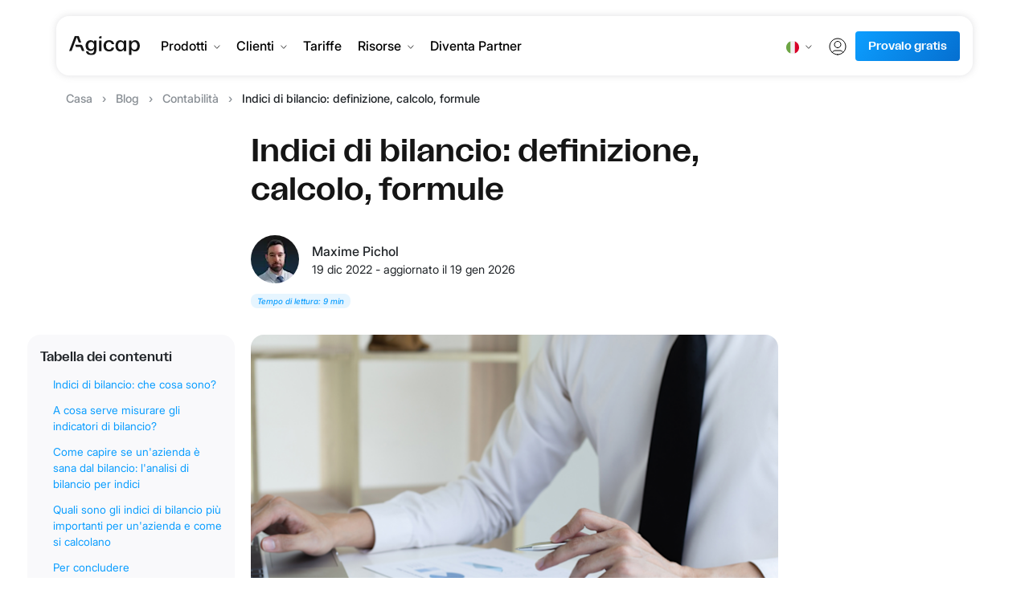

--- FILE ---
content_type: text/html
request_url: https://agicap.com/it/articolo/indici-di-bilancio/
body_size: 60672
content:
<!DOCTYPE html><html lang="it"><head><script async="">
    // Define dataLayer and the gtag function.

    window.dataLayer =
    window.dataLayer || [];

    function
    gtag(){dataLayer.push(arguments);}

    // Set default consent to 'denied' as a placeholder

    // Determine actual values based on your own requirements

    gtag('consent',
    'default', {
    'ad_storage':
    'denied',
    'ad_user_data':
    'denied',
    'ad_personalization':
    'denied',
    'analytics_storage':
    'denied' });
    </script><meta charSet="UTF-8"/><meta http-equiv="x-ua-compatible" content="ie=edge"/><meta http-equiv="Cache-Control" content="max-age=31536000, must-revalidate"/><meta http-equiv="Pragma" content="no-cache"/><meta name="viewport" content="width=device-width, initial-scale=1, shrink-to-fit=no"/><link rel="preload" href="https://unpkg.com/@lottiefiles/react-lottie-player/dist/index.js" as="script"/><link data-identity="gatsby-global-css" href="/styles.48eefaa8923e68859d15.css" rel="preload" type="text/css" as="style"/><meta name="generator" content="Gatsby 4.25.6"/><meta data-react-helmet="true" name="description" content="La misurazione degli indici di bilancio è uno strumento fondamentale per prevenire le situazioni di crisi.
"/><meta data-react-helmet="true" property="og:title" content="Indici di bilancio: definizione, calcolo, formule"/><meta data-react-helmet="true" property="og:description" content="La misurazione degli indici di bilancio è uno strumento fondamentale per prevenire le situazioni di crisi.
"/><meta data-react-helmet="true" property="og:type" content="website"/><meta data-react-helmet="true" property="og:url" content="https://agicap.com/it/articolo/indici-di-bilancio/"/><meta data-react-helmet="true" property="twitter:card" content="summary"/><meta data-react-helmet="true" property="twitter:creator" content="Agicap"/><meta data-react-helmet="true" property="twitter:title" content="Indici di bilancio: definizione, calcolo, formule"/><meta data-react-helmet="true" property="twitter:description" content="La misurazione degli indici di bilancio è uno strumento fondamentale per prevenire le situazioni di crisi.
"/><meta data-react-helmet="true" property="og:image" content="//images.ctfassets.net/8dreszsahte7/2tWVVpVOcurELPACLzFHfo/7410bd4227fde216b38e87a33a8f773e/indici-di-bilancio_1.jpg"/><meta data-react-helmet="true" property="twitter:image" content="//images.ctfassets.net/8dreszsahte7/2tWVVpVOcurELPACLzFHfo/7410bd4227fde216b38e87a33a8f773e/indici-di-bilancio_1.jpg"/><meta name="theme-color" content="#151515"/><link data-identity="gatsby-global-css" href="/styles.48eefaa8923e68859d15.css" rel="stylesheet" type="text/css"/><script>(function(w,d,s,l,i){w[l]=w[l]||[];w[l].push({'gtm.start': new Date().getTime(),event:'gtm.js'});var f=d.getElementsByTagName(s)[0], j=d.createElement(s),dl=l!='dataLayer'?'&l='+l:'';j.async=true;j.src= 'https://www.googletagmanager.com/gtm.js?id='+i+dl+'';f.parentNode.insertBefore(j,f); })(window,document,'script','dataLayer', 'GTM-MVH3XQ5');</script><link rel="sitemap" type="application/xml" href="/sitemap_index.xml"/><title data-react-helmet="true">Indici di bilancio: definizione, calcolo, formule | Agicap</title><link data-react-helmet="true" rel="canonical" href="https://agicap.com/it/articolo/indici-di-bilancio/"/><link data-react-helmet="true" rel="icon" href="/favicon.ico"/><link data-react-helmet="true" rel="apple-touch-icon" sizes="144x144" href="/icon-144.png"/><link data-react-helmet="true" rel="alternate" href="https://agicap.com/it/articolo/indici-di-bilancio/" hrefLang="it"/><script data-react-helmet="true" async="" src="/scripts/segment_middleware.js" type="text/javascript"></script><script data-react-helmet="true" type="text/javascript">window.__agicap_page_data = {
    country_code: "it",
    page_perimeter: "article",
    page_publication: "20260119",
    page_feature: "",
    page_path: "/*",
    host: "site-agicap-com-production.netlify.app",
    site_env: ""
  }</script><script data-react-helmet="true" type="application/ld+json">{
  "@context": "https://schema.org",
  "@graph": [{
      "@type": "Website",
      "@id": "https://agicap.com/#website",
      "url": "https://agicap.com/",
      "name": "Agicap",
      "description": "Agicap è una piattaforma di gestione della tesoreria che, centralizzando i dati bancari e dell'ERP, consente agli utenti di avere una visione in tempo reale della liquidità, creare previsioni di cassa, eseguire pagamenti e riscuotere crediti clienti, tutto su un'unica interfaccia."
  }]
}</script><script data-react-helmet="true" type="application/ld+json">{
  "@context": "https://schema.org",
  "@type": "Article",
  "mainEntityOfPage": {
    "@type": "WebPage",
    "@id": "https://agicap.com/it/articolo/indici-di-bilancio/"
  },
  "headline": "Indici di bilancio: definizione, calcolo, formule",
  "description": "La misurazione degli indici di bilancio è uno strumento fondamentale per prevenire le situazioni di crisi.
",
  "image": "//images.ctfassets.net/8dreszsahte7/2tWVVpVOcurELPACLzFHfo/7410bd4227fde216b38e87a33a8f773e/indici-di-bilancio_1.jpg",
  "author": {
    "@type": "Person",
    "name": "Maxime Pichol"
  },
  "publisher": {
    "@type": "Organization",
    "name": "Agicap",
    "logo": {
      "@type": "ImageObject",
      "url": "https://images.ctfassets.net/8dreszsahte7/44zgM0xEIZqYHzE7ee7oGP/31015b238f6617ae5b1f2195c9ccfbdb/Logo_Agicap.png"
    }
  },
  "datePublished": "2022-12-19",
  "dateModified": "2026-01-19"
}
</script><style>.gatsby-image-wrapper{position:relative;overflow:hidden}.gatsby-image-wrapper picture.object-fit-polyfill{position:static!important}.gatsby-image-wrapper img{bottom:0;height:100%;left:0;margin:0;max-width:none;padding:0;position:absolute;right:0;top:0;width:100%;object-fit:cover}.gatsby-image-wrapper [data-main-image]{opacity:0;transform:translateZ(0);transition:opacity .25s linear;will-change:opacity}.gatsby-image-wrapper-constrained{display:inline-block;vertical-align:top}</style><noscript><style>.gatsby-image-wrapper noscript [data-main-image]{opacity:1!important}.gatsby-image-wrapper [data-placeholder-image]{opacity:0!important}</style></noscript><script type="module">const e="undefined"!=typeof HTMLImageElement&&"loading"in HTMLImageElement.prototype;e&&document.body.addEventListener("load",(function(e){const t=e.target;if(void 0===t.dataset.mainImage)return;if(void 0===t.dataset.gatsbyImageSsr)return;let a=null,n=t;for(;null===a&&n;)void 0!==n.parentNode.dataset.gatsbyImageWrapper&&(a=n.parentNode),n=n.parentNode;const o=a.querySelector("[data-placeholder-image]"),r=new Image;r.src=t.currentSrc,r.decode().catch((()=>{})).then((()=>{t.style.opacity=1,o&&(o.style.opacity=0,o.style.transition="opacity 500ms linear")}))}),!0);</script><link rel="manifest" href="/manifest.webmanifest" crossorigin="anonymous"/><link rel="preload" as="font" type="font/woff2" crossorigin="anonymous" href="/static/webfonts/CironClassic-Regular.woff2"/><link rel="preload" as="font" type="font/woff2" crossorigin="anonymous" href="/static/webfonts/CironClassic-Bold.woff2"/><style>@font-face{variants:400;font-display:swap;font-family:Ciron;src:url(/static/webfonts/CironClassic-Regular.woff2) format("woff2")}@font-face{variants:700;font-display:swap;font-family:Ciron;src:url(/static/webfonts/CironClassic-Bold.woff2) format("woff2")}@font-face{variants:400;font-display:swap;font-family:Inter;src:url(/static/webfonts/Inter_24pt-Regular.ttf) format("ttf")}@font-face{variants:700;font-display:swap;font-family:Inter;src:url(/static/webfonts/Inter_24pt-Bold.ttf) format("ttf")}</style><style type="text/css">
    .anchor.before {
      position: absolute;
      top: 0;
      left: 0;
      transform: translateX(-100%);
      padding-right: 4px;
    }
    .anchor.after {
      display: inline-block;
      padding-left: 4px;
    }
    h1 .anchor svg,
    h2 .anchor svg,
    h3 .anchor svg,
    h4 .anchor svg,
    h5 .anchor svg,
    h6 .anchor svg {
      visibility: hidden;
    }
    h1:hover .anchor svg,
    h2:hover .anchor svg,
    h3:hover .anchor svg,
    h4:hover .anchor svg,
    h5:hover .anchor svg,
    h6:hover .anchor svg,
    h1 .anchor:focus svg,
    h2 .anchor:focus svg,
    h3 .anchor:focus svg,
    h4 .anchor:focus svg,
    h5 .anchor:focus svg,
    h6 .anchor:focus svg {
      visibility: visible;
    }
  </style><script>
    document.addEventListener("DOMContentLoaded", function(event) {
      var hash = window.decodeURI(location.hash.replace('#', ''))
      if (hash !== '') {
        var element = document.getElementById(hash)
        if (element) {
          var scrollTop = window.pageYOffset || document.documentElement.scrollTop || document.body.scrollTop
          var clientTop = document.documentElement.clientTop || document.body.clientTop || 0
          var offset = element.getBoundingClientRect().top + scrollTop - clientTop
          // Wait for the browser to finish rendering before scrolling.
          setTimeout((function() {
            window.scrollTo(0, offset - 100)
          }), 0)
        }
      }
    })
  </script><style data-styled="" data-styled-version="5.3.9">.dIVnfy{height:18px;background-color:#0c9eff1a;padding:2px 8px;font-size:10px;font-style:italic;color:#0c9eff;display:inline-block;border-radius:8px;width:-webkit-fit-content;width:-moz-fit-content;width:fit-content;}/*!sc*/
data-styled.g1[id="ReadingTime__Root-sc-1lxbq0m-0"]{content:"dIVnfy,"}/*!sc*/
.cMLDsv{height:24px;width:24px;}/*!sc*/
data-styled.g4[id="ShareIcons__ShareIcon-sc-1qiadiu-0"]{content:"cMLDsv,"}/*!sc*/
</style><script>
      
      !function(){var analytics=window.analytics=window.analytics||[];if(!analytics.initialize)if(analytics.invoked)window.console&&console.error&&console.error("Segment snippet included twice.");else{analytics.invoked=!0;analytics.methods=["trackSubmit","trackClick","trackLink","trackForm","pageview","identify","reset","group","track","ready","alias","debug","page","once","off","on","addSourceMiddleware","addIntegrationMiddleware","setAnonymousId","addDestinationMiddleware"];analytics.factory=function(e){return function(){var t=Array.prototype.slice.call(arguments);t.unshift(e);analytics.push(t);return analytics}};for(var e=0;e<analytics.methods.length;e++){var key=analytics.methods[e];analytics[key]=analytics.factory(key)}analytics.load=function(key,e){var t=document.createElement("script");t.type="text/javascript";t.async=!0;t.src="https://cdn.segment.io/analytics.js/v1/" + key + "/analytics.min.js";var n=document.getElementsByTagName("script")[0];n.parentNode.insertBefore(t,n);analytics._loadOptions=e};analytics._writeKey="wjGo3dC9ONwBFg1zgnEGT5VhOcFZdu0I";analytics.SNIPPET_VERSION="4.15.3";
analytics.load('wjGo3dC9ONwBFg1zgnEGT5VhOcFZdu0I');
}}();
    </script><link rel="preload" href="/fonts/Inter/static/Inter_24pt-Regular.ttf" as="font" type="font/ttf" crossorigin="anonymous"/><link rel="preload" href="/fonts/Inter/static/Inter_24pt-Bold.ttf" as="font" type="font/ttf" crossorigin="anonymous"/><style>
          @font-face {
            font-family: 'Inter';
            src: url('/fonts/Inter/static/Inter_24pt-Regular.ttf') format('ttf');
            font-weight: 400;
            font-style: normal;
            font-display: swap;
          }
          @font-face {
            font-family: 'Inter';
            src: url('/fonts/Inter/static/Inter_24pt-Bold.ttf') format('ttf');
            font-weight: 700;
            font-style: normal;
            font-display: swap;
          }
        </style></head><body itemscope="" itemType="http://schema.org/WebPage"><noscript><iframe src="https://www.googletagmanager.com/ns.html?id=GTM-MVH3XQ5" height="0" width="0" style="display: none; visibility: hidden" aria-hidden="true"></iframe></noscript><div id="___gatsby"><div style="outline:none" tabindex="-1" id="gatsby-focus-wrapper"><div class="Template-module--template--533eb " id="template-scrollable"><div id="nav" class="TopMenu-module--top-menu--3effe TopMenu-module--fixed--d8936" itemscope="" style="top:1.25rem" itemType="http://schema.org/WPHeader"><div itemscope="" itemType="http://schema.org/SiteNavigationElement" class="TopMenu-module--navbar-container--6d998 container"><nav class="TopMenu-module--navbar--61721 navbar navbar-expand-lg navbar-light"><a class="TopMenu-module--brand-logo--7f329 navbar-brand" itemProp="url" href="/it/"><img src="[data-uri]" alt="Agicap Logo, homepage" class="d-inline-block align-top TopMenu-module--brandLogoImage--1c051"/></a><div class="TopMenu-module--try-for-free--ae310"><a itemProp="url" class="btn btn-primary" href="https://agicap.com/it/registrati/">Provalo gratis</a></div><div class="TopMenu-module--menu-mob--586dd"><button class="TopMenu-module--navbar-toggle--2048b"><img src="[data-uri]" alt="menu"/></button></div><div class="TopMenu-module--menu-desk--72290"><div class="LeftLinks-module--left-links--bd5fb me-lg-auto"><div class="FullWidthSubmenu-module--full-width-submenu--29cf3 FullWidthSubmenu-module--is-full-width--034be"><button class="FullWidthSubmenu-module--dropdownToggle--d7de7">Prodotti<img src="[data-uri]" alt="Dropdown" style="margin-left:8px;width:8px;transition-duration:300ms"/></button></div><div class="FullWidthSubmenu-module--full-width-submenu--29cf3"><button class="FullWidthSubmenu-module--dropdownToggle--d7de7">Clienti<img src="[data-uri]" alt="Dropdown" style="margin-left:8px;width:8px;transition-duration:300ms"/></button></div><a itemProp="url" class="LinkMenuItem-module--link-menu-item--675ce" href="/it/tariffe/">Tariffe</a><div class="FullWidthSubmenu-module--full-width-submenu--29cf3 FullWidthSubmenu-module--is-full-width--034be"><button class="FullWidthSubmenu-module--dropdownToggle--d7de7">Risorse<img src="[data-uri]" alt="Dropdown" style="margin-left:8px;width:8px;transition-duration:300ms"/></button></div><a itemProp="url" class="LinkMenuItem-module--link-menu-item--675ce" href="/it/partners">Diventa Partner </a></div><div class="RightLinks-module--right-links--fe32e ms-lg-auto navbar-nav"><div class="LocaleLinks-module--locale-dropdown--7291b"><button class="LocaleLinks-module--dropdown-toggle--dec1f"><img src="[data-uri]" alt="it flag" style="width:16px;margin-right:8px"/><img src="[data-uri]" alt="Dropdown" style="width:8px;transition-duration:300ms"/></button></div><button class="LinkMenuItem-module--sign-in-button--ab5d2" aria-label="signin button"><a aria-label="signin button" itemProp="url" class="" rel="noopener" target="_blank" href="https://app.agicap.com/it/app/account/login"><svg width="24" height="24" viewBox="0 0 24 24" fill="none" xmlns="http://www.w3.org/2000/svg"><path d="M18.6838 19.4384C18.0755 18.0052 16.6552 17 15.0001 17H9.00012C7.34504 17 5.92474 18.0052 5.31641 19.4384" stroke="currentColor" stroke-linecap="round" stroke-linejoin="round"></path><path d="M12 13.5C14.2091 13.5 16 11.7091 16 9.5C16 7.29086 14.2091 5.5 12 5.5C9.79086 5.5 8 7.29086 8 9.5C8 11.7091 9.79086 13.5 12 13.5Z" stroke="currentColor" stroke-linecap="round" stroke-linejoin="round"></path><path d="M12 22C17.5228 22 22 17.5228 22 12C22 6.47715 17.5228 2 12 2C6.47715 2 2 6.47715 2 12C2 17.5228 6.47715 22 12 22Z" stroke="currentColor" stroke-linecap="round" stroke-linejoin="round"></path></svg></a></button><a itemProp="url" class="btn btn-primary btn-sm" href="https://agicap.com/it/registrati/">Provalo gratis</a></div></div></nav></div></div><main id="main"><div class="Article-module--progress-bar--0da10"><div style="margin:0;padding:0;position:absolute;top:0;z-index:99;background-color:#0C9EFF;height:4px;width:null;transition-property:width;transition-duration:1s;transition-timing-function:ease-out"></div></div><div class="Article-module--article--f8334"><div class="Breadcrumb-module--breadcrumb--e36af"><div class="container"><ul class="Breadcrumb-module--toggles-icon-direction--0af3e" itemscope="" itemType="http://schema.org/BreadcrumbList"><li itemscope="" itemProp="itemListElement" itemType="http://schema.org/ListItem" class="d-none d-sm-inline"><span itemProp="name"><a itemscope="" itemType="http://schema.org/WebPage" itemProp="item" itemID="/it/" href="/it/">Casa</a></span><meta itemProp="position" content="1"/></li><li itemscope="" itemProp="itemListElement" itemType="http://schema.org/ListItem" class="d-none d-sm-inline"><span itemProp="name"><a itemscope="" itemType="http://schema.org/WebPage" itemProp="item" itemID="/it/blog/" href="/it/blog/">Blog</a></span><meta itemProp="position" content="2"/></li><li itemscope="" itemProp="itemListElement" itemType="http://schema.org/ListItem" class=""><span itemProp="name"><a itemscope="" itemType="http://schema.org/WebPage" itemProp="item" itemID="/it/categorie/contabilita/" href="/it/categorie/contabilita/">Contabilità</a></span><meta itemProp="position" content="3"/></li><li itemscope="" itemProp="itemListElement" itemType="http://schema.org/ListItem" class="d-none d-sm-inline"><span itemProp="name"><span itemscope="" itemType="http://schema.org/WebPage" itemProp="item" itemID="/it/articolo/indici-di-bilancio/">Indici di bilancio: definizione, calcolo, formule</span></span><meta itemProp="position" content="4"/></li></ul></div></div><div class="BlogPost-module--slim-container--4c18c container"><div><h1 class="BlogPost-module--title--4a171">Indici di bilancio: definizione, calcolo, formule</h1><div class="BlogPost-module--author--d2136 d-flex align-items-center" itemProp="author" itemscope="" itemType="https://schema.org/Person"><div data-gatsby-image-wrapper="" style="width:60px;height:60px" class="gatsby-image-wrapper  rounded-circle"><div aria-hidden="true" data-placeholder-image="" style="opacity:1;transition:opacity 500ms linear;background-color:transparent;width:60px;height:60px;position:relative"></div><picture><source type="image/webp" data-srcset="https://images.ctfassets.net/8dreszsahte7/FjgG84GdTXc1urSQtQwO7/7a6023dd67808077ee63459713cc34f6/TS4PZQ8NA-U07UCLCCB2N-a7a597805249-512.png?w=60&amp;h=60&amp;q=80&amp;fm=webp&amp;fit=fill&amp;bg=transparent 60w,https://images.ctfassets.net/8dreszsahte7/FjgG84GdTXc1urSQtQwO7/7a6023dd67808077ee63459713cc34f6/TS4PZQ8NA-U07UCLCCB2N-a7a597805249-512.png?w=120&amp;h=120&amp;q=80&amp;fm=webp&amp;fit=fill&amp;bg=transparent 120w" sizes="60px"/><source type="image/avif" data-srcset="https://images.ctfassets.net/8dreszsahte7/FjgG84GdTXc1urSQtQwO7/7a6023dd67808077ee63459713cc34f6/TS4PZQ8NA-U07UCLCCB2N-a7a597805249-512.png?w=60&amp;h=60&amp;q=80&amp;fm=avif&amp;fit=fill&amp;bg=transparent 60w,https://images.ctfassets.net/8dreszsahte7/FjgG84GdTXc1urSQtQwO7/7a6023dd67808077ee63459713cc34f6/TS4PZQ8NA-U07UCLCCB2N-a7a597805249-512.png?w=120&amp;h=120&amp;q=80&amp;fm=avif&amp;fit=fill&amp;bg=transparent 120w" sizes="60px"/><img data-gatsby-image-ssr="" itemProp="image" data-main-image="" style="opacity:0" sizes="60px" decoding="async" loading="lazy" data-src="https://images.ctfassets.net/8dreszsahte7/FjgG84GdTXc1urSQtQwO7/7a6023dd67808077ee63459713cc34f6/TS4PZQ8NA-U07UCLCCB2N-a7a597805249-512.png?w=60&amp;h=60&amp;q=80&amp;fm=png&amp;fit=fill&amp;bg=transparent" data-srcset="https://images.ctfassets.net/8dreszsahte7/FjgG84GdTXc1urSQtQwO7/7a6023dd67808077ee63459713cc34f6/TS4PZQ8NA-U07UCLCCB2N-a7a597805249-512.png?w=60&amp;h=60&amp;q=80&amp;fm=png&amp;fit=fill&amp;bg=transparent 60w,https://images.ctfassets.net/8dreszsahte7/FjgG84GdTXc1urSQtQwO7/7a6023dd67808077ee63459713cc34f6/TS4PZQ8NA-U07UCLCCB2N-a7a597805249-512.png?w=120&amp;h=120&amp;q=80&amp;fm=png&amp;fit=fill&amp;bg=transparent 120w" alt="Maxime Pichol"/></picture><noscript><picture><source type="image/webp" srcSet="https://images.ctfassets.net/8dreszsahte7/FjgG84GdTXc1urSQtQwO7/7a6023dd67808077ee63459713cc34f6/TS4PZQ8NA-U07UCLCCB2N-a7a597805249-512.png?w=60&amp;h=60&amp;q=80&amp;fm=webp&amp;fit=fill&amp;bg=transparent 60w,https://images.ctfassets.net/8dreszsahte7/FjgG84GdTXc1urSQtQwO7/7a6023dd67808077ee63459713cc34f6/TS4PZQ8NA-U07UCLCCB2N-a7a597805249-512.png?w=120&amp;h=120&amp;q=80&amp;fm=webp&amp;fit=fill&amp;bg=transparent 120w" sizes="60px"/><source type="image/avif" srcSet="https://images.ctfassets.net/8dreszsahte7/FjgG84GdTXc1urSQtQwO7/7a6023dd67808077ee63459713cc34f6/TS4PZQ8NA-U07UCLCCB2N-a7a597805249-512.png?w=60&amp;h=60&amp;q=80&amp;fm=avif&amp;fit=fill&amp;bg=transparent 60w,https://images.ctfassets.net/8dreszsahte7/FjgG84GdTXc1urSQtQwO7/7a6023dd67808077ee63459713cc34f6/TS4PZQ8NA-U07UCLCCB2N-a7a597805249-512.png?w=120&amp;h=120&amp;q=80&amp;fm=avif&amp;fit=fill&amp;bg=transparent 120w" sizes="60px"/><img data-gatsby-image-ssr="" itemProp="image" data-main-image="" style="opacity:0" sizes="60px" decoding="async" loading="lazy" src="https://images.ctfassets.net/8dreszsahte7/FjgG84GdTXc1urSQtQwO7/7a6023dd67808077ee63459713cc34f6/TS4PZQ8NA-U07UCLCCB2N-a7a597805249-512.png?w=60&amp;h=60&amp;q=80&amp;fm=png&amp;fit=fill&amp;bg=transparent" srcSet="https://images.ctfassets.net/8dreszsahte7/FjgG84GdTXc1urSQtQwO7/7a6023dd67808077ee63459713cc34f6/TS4PZQ8NA-U07UCLCCB2N-a7a597805249-512.png?w=60&amp;h=60&amp;q=80&amp;fm=png&amp;fit=fill&amp;bg=transparent 60w,https://images.ctfassets.net/8dreszsahte7/FjgG84GdTXc1urSQtQwO7/7a6023dd67808077ee63459713cc34f6/TS4PZQ8NA-U07UCLCCB2N-a7a597805249-512.png?w=120&amp;h=120&amp;q=80&amp;fm=png&amp;fit=fill&amp;bg=transparent 120w" alt="Maxime Pichol"/></picture></noscript><script type="module">const t="undefined"!=typeof HTMLImageElement&&"loading"in HTMLImageElement.prototype;if(t){const t=document.querySelectorAll("img[data-main-image]");for(let e of t){e.dataset.src&&(e.setAttribute("src",e.dataset.src),e.removeAttribute("data-src")),e.dataset.srcset&&(e.setAttribute("srcset",e.dataset.srcset),e.removeAttribute("data-srcset"));const t=e.parentNode.querySelectorAll("source[data-srcset]");for(let e of t)e.setAttribute("srcset",e.dataset.srcset),e.removeAttribute("data-srcset");e.complete&&(e.style.opacity=1,e.parentNode.parentNode.querySelector("[data-placeholder-image]").style.opacity=0)}}</script></div><meta itemProp="image" content="//images.ctfassets.net/8dreszsahte7/FjgG84GdTXc1urSQtQwO7/7a6023dd67808077ee63459713cc34f6/TS4PZQ8NA-U07UCLCCB2N-a7a597805249-512.png"/><div class="BlogPost-module--info--c2655"><div class="BlogPost-module--name--0677c" itemProp="name">Maxime Pichol</div><div class="BlogPost-module--date-published--e8f56"><span class="date-published">19 dic 2022</span> -<!-- --> <!-- -->aggiornato il<!-- --> <span class="date-modified">19 gen 2026</span></div></div></div><div class="mt-2"><div class="ReadingTime__Root-sc-1lxbq0m-0 dIVnfy">Tempo di lettura<!-- -->: <!-- -->9 min</div></div><div style="position:relative"><div class="BlogPost-module--main-image--32637"><div data-gatsby-image-wrapper="" style="width:100%" class="gatsby-image-wrapper gatsby-image-wrapper-constrained"><div style="max-width:650px;display:block"><img alt="" role="presentation" aria-hidden="true" src="data:image/svg+xml;charset=utf-8,%3Csvg height=&#x27;477&#x27; width=&#x27;650&#x27; xmlns=&#x27;http://www.w3.org/2000/svg&#x27; version=&#x27;1.1&#x27;%3E%3C/svg%3E" style="max-width:100%;display:block;position:static"/></div><div aria-hidden="true" data-placeholder-image="" style="opacity:1;transition:opacity 500ms linear;background-color:transparent;position:absolute;top:0;left:0;bottom:0;right:0"></div><picture><source type="image/webp" data-srcset="https://images.ctfassets.net/8dreszsahte7/2tWVVpVOcurELPACLzFHfo/7410bd4227fde216b38e87a33a8f773e/indici-di-bilancio_1.jpg?w=163&amp;h=120&amp;q=100&amp;fm=webp&amp;bg=transparent 163w,https://images.ctfassets.net/8dreszsahte7/2tWVVpVOcurELPACLzFHfo/7410bd4227fde216b38e87a33a8f773e/indici-di-bilancio_1.jpg?w=325&amp;h=239&amp;q=100&amp;fm=webp&amp;bg=transparent 325w,https://images.ctfassets.net/8dreszsahte7/2tWVVpVOcurELPACLzFHfo/7410bd4227fde216b38e87a33a8f773e/indici-di-bilancio_1.jpg?w=650&amp;h=477&amp;q=100&amp;fm=webp&amp;bg=transparent 650w" sizes="(min-width: 650px) 650px, 100vw"/><img data-gatsby-image-ssr="" data-main-image="" style="opacity:0" sizes="(min-width: 650px) 650px, 100vw" decoding="async" loading="lazy" data-src="https://images.ctfassets.net/8dreszsahte7/2tWVVpVOcurELPACLzFHfo/7410bd4227fde216b38e87a33a8f773e/indici-di-bilancio_1.jpg?w=650&amp;h=477&amp;fl=progressive&amp;q=100&amp;fm=jpg&amp;bg=transparent" data-srcset="https://images.ctfassets.net/8dreszsahte7/2tWVVpVOcurELPACLzFHfo/7410bd4227fde216b38e87a33a8f773e/indici-di-bilancio_1.jpg?w=163&amp;h=120&amp;fl=progressive&amp;q=100&amp;fm=jpg&amp;bg=transparent 163w,https://images.ctfassets.net/8dreszsahte7/2tWVVpVOcurELPACLzFHfo/7410bd4227fde216b38e87a33a8f773e/indici-di-bilancio_1.jpg?w=325&amp;h=239&amp;fl=progressive&amp;q=100&amp;fm=jpg&amp;bg=transparent 325w,https://images.ctfassets.net/8dreszsahte7/2tWVVpVOcurELPACLzFHfo/7410bd4227fde216b38e87a33a8f773e/indici-di-bilancio_1.jpg?w=650&amp;h=477&amp;fl=progressive&amp;q=100&amp;fm=jpg&amp;bg=transparent 650w" alt=""/></picture><noscript><picture><source type="image/webp" srcSet="https://images.ctfassets.net/8dreszsahte7/2tWVVpVOcurELPACLzFHfo/7410bd4227fde216b38e87a33a8f773e/indici-di-bilancio_1.jpg?w=163&amp;h=120&amp;q=100&amp;fm=webp&amp;bg=transparent 163w,https://images.ctfassets.net/8dreszsahte7/2tWVVpVOcurELPACLzFHfo/7410bd4227fde216b38e87a33a8f773e/indici-di-bilancio_1.jpg?w=325&amp;h=239&amp;q=100&amp;fm=webp&amp;bg=transparent 325w,https://images.ctfassets.net/8dreszsahte7/2tWVVpVOcurELPACLzFHfo/7410bd4227fde216b38e87a33a8f773e/indici-di-bilancio_1.jpg?w=650&amp;h=477&amp;q=100&amp;fm=webp&amp;bg=transparent 650w" sizes="(min-width: 650px) 650px, 100vw"/><img data-gatsby-image-ssr="" data-main-image="" style="opacity:0" sizes="(min-width: 650px) 650px, 100vw" decoding="async" loading="lazy" src="https://images.ctfassets.net/8dreszsahte7/2tWVVpVOcurELPACLzFHfo/7410bd4227fde216b38e87a33a8f773e/indici-di-bilancio_1.jpg?w=650&amp;h=477&amp;fl=progressive&amp;q=100&amp;fm=jpg&amp;bg=transparent" srcSet="https://images.ctfassets.net/8dreszsahte7/2tWVVpVOcurELPACLzFHfo/7410bd4227fde216b38e87a33a8f773e/indici-di-bilancio_1.jpg?w=163&amp;h=120&amp;fl=progressive&amp;q=100&amp;fm=jpg&amp;bg=transparent 163w,https://images.ctfassets.net/8dreszsahte7/2tWVVpVOcurELPACLzFHfo/7410bd4227fde216b38e87a33a8f773e/indici-di-bilancio_1.jpg?w=325&amp;h=239&amp;fl=progressive&amp;q=100&amp;fm=jpg&amp;bg=transparent 325w,https://images.ctfassets.net/8dreszsahte7/2tWVVpVOcurELPACLzFHfo/7410bd4227fde216b38e87a33a8f773e/indici-di-bilancio_1.jpg?w=650&amp;h=477&amp;fl=progressive&amp;q=100&amp;fm=jpg&amp;bg=transparent 650w" alt=""/></picture></noscript><script type="module">const t="undefined"!=typeof HTMLImageElement&&"loading"in HTMLImageElement.prototype;if(t){const t=document.querySelectorAll("img[data-main-image]");for(let e of t){e.dataset.src&&(e.setAttribute("src",e.dataset.src),e.removeAttribute("data-src")),e.dataset.srcset&&(e.setAttribute("srcset",e.dataset.srcset),e.removeAttribute("data-srcset"));const t=e.parentNode.querySelectorAll("source[data-srcset]");for(let e of t)e.setAttribute("srcset",e.dataset.srcset),e.removeAttribute("data-srcset");e.complete&&(e.style.opacity=1,e.parentNode.parentNode.querySelector("[data-placeholder-image]").style.opacity=0)}}</script></div><meta itemProp="image" content="//images.ctfassets.net/8dreszsahte7/2tWVVpVOcurELPACLzFHfo/7410bd4227fde216b38e87a33a8f773e/indici-di-bilancio_1.jpg"/></div><div class="BlogPost-module--body--a40c7"><p><strong>Molte aziende, specialmente le piccole imprese italiane, non effettuano nessun tipo di monitoraggio sulle performance d’impresa con conseguenze spesso rovinose per le prospettive di crescita. Un’analisi costante e precisa degli indici di bilancio rappresenta invece la chiave di volta per verificare che le strategie aziendali messe in atto siano le migliori possibili per la propria attività. Ma che cosa sono esattamente gli indici di bilancio? Lo vedremo in questo articolo, passando in rassegna i principali indicatori di redditività.</strong></p>
<p><a href="https://content.agicap.com/it/scarica-modello-excel-gratuito-rendiconto-finanziario"><span
        class="gatsby-resp-image-wrapper"
        style="position: relative; display: block; ; max-width: 800px; margin-left: auto; margin-right: auto;"
      >
        <span
          class="gatsby-resp-image-background-image"
          style="padding-bottom: 14.00862068965517%; position: relative; bottom: 0; left: 0; background-image: url('[data-uri]'); background-size: cover; display: block;"
        >
          <img
        class="gatsby-resp-image-image"
        style="width: 100%; height: 100%; margin: 0; vertical-align: middle; position: absolute; top: 0; left: 0; box-shadow: inset 0px 0px 0px 400px white;"
        alt="IT - CTA - rendiconto finanziario"
        title=""
        src="https://images.ctfassets.net/8dreszsahte7/1qGklkbntHBGVwjNAzqU7x/8cb63879773f272fe600de106551881e/CTA_Blog_Narrow.svg"
        srcset="https://images.ctfassets.net/8dreszsahte7/1qGklkbntHBGVwjNAzqU7x/8cb63879773f272fe600de106551881e/CTA_Blog_Narrow.svg?w=580 580w,
https://images.ctfassets.net/8dreszsahte7/1qGklkbntHBGVwjNAzqU7x/8cb63879773f272fe600de106551881e/CTA_Blog_Narrow.svg?w=1160 1160w,
https://images.ctfassets.net/8dreszsahte7/1qGklkbntHBGVwjNAzqU7x/8cb63879773f272fe600de106551881e/CTA_Blog_Narrow.svg?w=2320 2320w"
        sizes="(max-width: 800px) 100vw, 800px"
        loading="lazy"
      />
        </span>
      </span></a></p>
<h2 id="indici-di-bilancio-che-cosa-sono" style="position:relative;"><a href="#indici-di-bilancio-che-cosa-sono" aria-label="indici di bilancio che cosa sono permalink" class="anchor before"><svg aria-hidden="true" focusable="false" height="16" version="1.1" viewBox="0 0 16 16" width="16"><path fill-rule="evenodd" d="M4 9h1v1H4c-1.5 0-3-1.69-3-3.5S2.55 3 4 3h4c1.45 0 3 1.69 3 3.5 0 1.41-.91 2.72-2 3.25V8.59c.58-.45 1-1.27 1-2.09C10 5.22 8.98 4 8 4H4c-.98 0-2 1.22-2 2.5S3 9 4 9zm9-3h-1v1h1c1 0 2 1.22 2 2.5S13.98 12 13 12H9c-.98 0-2-1.22-2-2.5 0-.83.42-1.64 1-2.09V6.25c-1.09.53-2 1.84-2 3.25C6 11.31 7.55 13 9 13h4c1.45 0 3-1.69 3-3.5S14.5 6 13 6z"></path></svg></a>Indici di bilancio: che cosa sono?</h2>
<p>Quando si parla di <strong>indici di bilancio</strong> si fa riferimento a una serie di indicatori sintetici, risultato di calcoli effettuati sulla base di grandezze patrimoniali, finanziarie ed economiche contenute nello <a href="https://agicap.com/it/articolo/patrimonio-aziendale/">stato patrimoniale</a> e nel <a href="https://agicap.com/it/articolo/conto-economico/">conto economico</a>, la cui funzione principale è quella di favorire un confronto agevole tra <a href="https://agicap.com/it/articolo/bilancio-civilistico/">bilanci</a> di annualità differenti o anche di imprese diverse.</p>
<h2 id="a-cosa-serve-misurare-gli-indicatori-di-bilancio" style="position:relative;"><a href="#a-cosa-serve-misurare-gli-indicatori-di-bilancio" aria-label="a cosa serve misurare gli indicatori di bilancio permalink" class="anchor before"><svg aria-hidden="true" focusable="false" height="16" version="1.1" viewBox="0 0 16 16" width="16"><path fill-rule="evenodd" d="M4 9h1v1H4c-1.5 0-3-1.69-3-3.5S2.55 3 4 3h4c1.45 0 3 1.69 3 3.5 0 1.41-.91 2.72-2 3.25V8.59c.58-.45 1-1.27 1-2.09C10 5.22 8.98 4 8 4H4c-.98 0-2 1.22-2 2.5S3 9 4 9zm9-3h-1v1h1c1 0 2 1.22 2 2.5S13.98 12 13 12H9c-.98 0-2-1.22-2-2.5 0-.83.42-1.64 1-2.09V6.25c-1.09.53-2 1.84-2 3.25C6 11.31 7.55 13 9 13h4c1.45 0 3-1.69 3-3.5S14.5 6 13 6z"></path></svg></a>A cosa serve misurare gli indicatori di bilancio?</h2>
<p>Gli indicatori di bilancio vengono generalmente misurati allo scopo di:</p>
<ul>
<li>analizzare i <strong>risultati finanziari</strong> e il loro andamento nel tempo (analisi di bilancio);</li>
<li>permettere il <strong>confronto tra aziende</strong> che operano nello stesso settore;</li>
<li>individuare i <strong>punti di forza e di debolezza delle attività</strong> al fine di mettere a punto strategie e iniziative efficaci.</li>
</ul>
<p>La misurazione degli indici di bilancio, in generale, rappresenta uno strumento fondamentale per verificare che tutto stia andando come dovrebbe e prevenire le situazioni di crisi.</p>
<p><strong>Vuoi sapere quali sono le migliori strategie per prevenire una crisi d'impresa e affrontarla con i giusti strumenti?</strong></p>
<p><a href="https://content.agicap.com/it/guida-indici-finanziari"><span
        class="gatsby-resp-image-wrapper"
        style="position: relative; display: block; ; max-width: 800px; margin-left: auto; margin-right: auto;"
      >
        <span
          class="gatsby-resp-image-background-image"
          style="padding-bottom: 14.00862068965517%; position: relative; bottom: 0; left: 0; background-image: url('[data-uri]'); background-size: cover; display: block;"
        >
          <img
        class="gatsby-resp-image-image"
        style="width: 100%; height: 100%; margin: 0; vertical-align: middle; position: absolute; top: 0; left: 0; box-shadow: inset 0px 0px 0px 400px white;"
        alt="IT - CTA - white paper - indici finanziari - slim"
        title=""
        src="https://images.ctfassets.net/8dreszsahte7/6DFXQYNwMA9QyHxq7fsaVu/9b961317239a17898fb0b1a3abdb9305/CTA_Blog_Narrow.png"
        srcset="https://images.ctfassets.net/8dreszsahte7/6DFXQYNwMA9QyHxq7fsaVu/9b961317239a17898fb0b1a3abdb9305/CTA_Blog_Narrow.png?w=580 580w,
https://images.ctfassets.net/8dreszsahte7/6DFXQYNwMA9QyHxq7fsaVu/9b961317239a17898fb0b1a3abdb9305/CTA_Blog_Narrow.png?w=1160 1160w,
https://images.ctfassets.net/8dreszsahte7/6DFXQYNwMA9QyHxq7fsaVu/9b961317239a17898fb0b1a3abdb9305/CTA_Blog_Narrow.png?w=2320 2320w"
        sizes="(max-width: 800px) 100vw, 800px"
        loading="lazy"
      />
        </span>
      </span></a></p>
<h2 id="come-capire-se-unazienda-è-sana-dal-bilancio-lanalisi-di-bilancio-per-indici" style="position:relative;"><a href="#come-capire-se-unazienda-%C3%A8-sana-dal-bilancio-lanalisi-di-bilancio-per-indici" aria-label="come capire se unazienda è sana dal bilancio lanalisi di bilancio per indici permalink" class="anchor before"><svg aria-hidden="true" focusable="false" height="16" version="1.1" viewBox="0 0 16 16" width="16"><path fill-rule="evenodd" d="M4 9h1v1H4c-1.5 0-3-1.69-3-3.5S2.55 3 4 3h4c1.45 0 3 1.69 3 3.5 0 1.41-.91 2.72-2 3.25V8.59c.58-.45 1-1.27 1-2.09C10 5.22 8.98 4 8 4H4c-.98 0-2 1.22-2 2.5S3 9 4 9zm9-3h-1v1h1c1 0 2 1.22 2 2.5S13.98 12 13 12H9c-.98 0-2-1.22-2-2.5 0-.83.42-1.64 1-2.09V6.25c-1.09.53-2 1.84-2 3.25C6 11.31 7.55 13 9 13h4c1.45 0 3-1.69 3-3.5S14.5 6 13 6z"></path></svg></a>Come capire se un'azienda è sana dal bilancio: l'analisi di bilancio per indici</h2>
<p>Con gli  indicatori di bilancio è possibile realizzare quella che è chiamata <em>ratio analysys</em>, ovvero l'<strong>analisi di bilancio per indici</strong>. Si tratta di uno strumento di indagine che, tramite la rielaborazione delle informazioni contenute nel bilancio di esercizio, permette di valutare lo stato di salute, l'evoluzione e gli sviluppi futuri di un'azienda, offrendo una panoramica completa sull'andamento dell'impresa.</p>
<h2 id="quali-sono-gli-indici-di-bilancio-più-importanti-per-unazienda-e-come-si-calcolano" style="position:relative;"><a href="#quali-sono-gli-indici-di-bilancio-pi%C3%B9-importanti-per-unazienda-e-come-si-calcolano" aria-label="quali sono gli indici di bilancio più importanti per unazienda e come si calcolano permalink" class="anchor before"><svg aria-hidden="true" focusable="false" height="16" version="1.1" viewBox="0 0 16 16" width="16"><path fill-rule="evenodd" d="M4 9h1v1H4c-1.5 0-3-1.69-3-3.5S2.55 3 4 3h4c1.45 0 3 1.69 3 3.5 0 1.41-.91 2.72-2 3.25V8.59c.58-.45 1-1.27 1-2.09C10 5.22 8.98 4 8 4H4c-.98 0-2 1.22-2 2.5S3 9 4 9zm9-3h-1v1h1c1 0 2 1.22 2 2.5S13.98 12 13 12H9c-.98 0-2-1.22-2-2.5 0-.83.42-1.64 1-2.09V6.25c-1.09.53-2 1.84-2 3.25C6 11.31 7.55 13 9 13h4c1.45 0 3-1.69 3-3.5S14.5 6 13 6z"></path></svg></a>Quali sono gli indici di bilancio più importanti per un'azienda e come si calcolano</h2>
<p>Quando si parla di indici di bilancio si fa riferimento a una lunga serie di dati la cui elaborazione consente di osservare:</p>
<ul>
<li>la <a href="https://agicap.com/it/articolo/come-migliorare-la-redditivita/">redditività</a>, ovvero la <strong>capacità di un'impresa di produrre reddito</strong>. Tali indicatori sono utili sia per l’azienda, che può verificare il rapporto tra <a href="https://agicap.com/it/articolo/cosa-e-un-ricavo/">ricavi</a> e <a href="https://agicap.com/it/articolo/costi-aziendale/">costi</a> nelle diverse prospettive sia per gli investitori, che possono avere una previsione circa i possibili ritorni economici del loro investimento;</li>
<li>la <a href="https://agicap.com/it/articolo/indici-di-liquidita/">liquidità</a>, ovvero le informazioni sulla situazione finanziaria di un'azienda e, in particolare, sui <a href="https://agicap.com/it/articolo/importanza-cash-flow-nei-finanziamenti/">flussi monetari nel corso dell'esercizio;</a><u></u></li>
<li>la <a href="https://agicap.com/it/articolo/indice-di-solvibilita/">solvibilità</a>, ovvero la capacità di ripagare i propri debiti entro i termini di scadenza.</li>
</ul>
<p>Di seguito ci concentreremo in maniera particolare sugli<strong>indici di bilancio legati alla redditività</strong> evidenziandone le formule principali per il loro calcolo.</p>
<h3 id="principali-indici-di-redditività-definizione-e-formule" style="position:relative;"><a href="#principali-indici-di-redditivit%C3%A0-definizione-e-formule" aria-label="principali indici di redditività definizione e formule permalink" class="anchor before"><svg aria-hidden="true" focusable="false" height="16" version="1.1" viewBox="0 0 16 16" width="16"><path fill-rule="evenodd" d="M4 9h1v1H4c-1.5 0-3-1.69-3-3.5S2.55 3 4 3h4c1.45 0 3 1.69 3 3.5 0 1.41-.91 2.72-2 3.25V8.59c.58-.45 1-1.27 1-2.09C10 5.22 8.98 4 8 4H4c-.98 0-2 1.22-2 2.5S3 9 4 9zm9-3h-1v1h1c1 0 2 1.22 2 2.5S13.98 12 13 12H9c-.98 0-2-1.22-2-2.5 0-.83.42-1.64 1-2.09V6.25c-1.09.53-2 1.84-2 3.25C6 11.31 7.55 13 9 13h4c1.45 0 3-1.69 3-3.5S14.5 6 13 6z"></path></svg></a>Principali indici di redditività: definizione e formule</h3>
<p>Di seguito puoi trovare una lista dei principali indici di redditività, con una breve descrizione e le formule per calcolarli.
<br></p>
<h4 id="indice-roe" style="position:relative;"><a href="#indice-roe" aria-label="indice roe permalink" class="anchor before"><svg aria-hidden="true" focusable="false" height="16" version="1.1" viewBox="0 0 16 16" width="16"><path fill-rule="evenodd" d="M4 9h1v1H4c-1.5 0-3-1.69-3-3.5S2.55 3 4 3h4c1.45 0 3 1.69 3 3.5 0 1.41-.91 2.72-2 3.25V8.59c.58-.45 1-1.27 1-2.09C10 5.22 8.98 4 8 4H4c-.98 0-2 1.22-2 2.5S3 9 4 9zm9-3h-1v1h1c1 0 2 1.22 2 2.5S13.98 12 13 12H9c-.98 0-2-1.22-2-2.5 0-.83.42-1.64 1-2.09V6.25c-1.09.53-2 1.84-2 3.25C6 11.31 7.55 13 9 13h4c1.45 0 3-1.69 3-3.5S14.5 6 13 6z"></path></svg></a>Indice ROE</h4>
<p>Acronimo di <em>Return On Equity,</em> il <a href="https://agicap.com/it/articolo/roe-return-on-equity/">ROE</a> è un indice economico sulla redditività del <a href="https://agicap.com/it/articolo/capitale-proprio/">capitale proprio</a>, utilizzato per verificare il <strong>tasso di remunerazione del <a href="https://agicap.com/it/articolo/capitale-di-rischio/">capitale di rischio</a></strong>, ovvero quanto rende il capitale conferito all'azienda dai soci. Il suo calcolo fornisce una fotografia sintetica di come il management sia riuscito a gestire i mezzi propri per aumentare gli utili aziendali. Il ROE non è solo determinato dalle scelte compiute nell’ambito della gestione caratteristica, ma anche dalle decisioni in merito alla <a href="https://agicap.com/it/categorie/gestione-finanziaria/">gestione finanziaria</a> e patrimoniale.</p>
<p>Formula:</p>
<p><strong>ROE = utile netto / capitale proprio * 100</strong>
<br></p>
<h4 id="indice-roi" style="position:relative;"><a href="#indice-roi" aria-label="indice roi permalink" class="anchor before"><svg aria-hidden="true" focusable="false" height="16" version="1.1" viewBox="0 0 16 16" width="16"><path fill-rule="evenodd" d="M4 9h1v1H4c-1.5 0-3-1.69-3-3.5S2.55 3 4 3h4c1.45 0 3 1.69 3 3.5 0 1.41-.91 2.72-2 3.25V8.59c.58-.45 1-1.27 1-2.09C10 5.22 8.98 4 8 4H4c-.98 0-2 1.22-2 2.5S3 9 4 9zm9-3h-1v1h1c1 0 2 1.22 2 2.5S13.98 12 13 12H9c-.98 0-2-1.22-2-2.5 0-.83.42-1.64 1-2.09V6.25c-1.09.53-2 1.84-2 3.25C6 11.31 7.55 13 9 13h4c1.45 0 3-1.69 3-3.5S14.5 6 13 6z"></path></svg></a>Indice ROI</h4>
<p>Acronimo di <em>Return on Investment,</em> il <a href="https://agicap.com/it/articolo/return-on-investment/">ROI</a> è uno degli indicatori di bilancio più utilizzati da investitori e imprenditori per fare luce sulla capacità dell’azienda di <strong>impiegare in maniera efficiente le risorse</strong>. Rappresenta la <strong>redditività della gestione caratteristica</strong>, rispetto all’intero finanziamento aziendale, ovvero la <strong>redditività del <a href="https://agicap.com/it/articolo/capitale-investito-netto/">capitale investito</a></strong>. In altre parole, il ROI misura la quantità di denaro che un'impresa è in grado di generare dopo aver investito in qualsiasi attività a prescindere dal tipo di <a href="https://agicap.com/it/articolo/fonti-di-finanziamento/">fonti di finanziamento</a> utilizzato.</p>
<p>Formula:</p>
<p><strong>ROI = reddito operativo / capitale investito netto operativo</strong>
<br></p>
<h4 id="indice-ros" style="position:relative;"><a href="#indice-ros" aria-label="indice ros permalink" class="anchor before"><svg aria-hidden="true" focusable="false" height="16" version="1.1" viewBox="0 0 16 16" width="16"><path fill-rule="evenodd" d="M4 9h1v1H4c-1.5 0-3-1.69-3-3.5S2.55 3 4 3h4c1.45 0 3 1.69 3 3.5 0 1.41-.91 2.72-2 3.25V8.59c.58-.45 1-1.27 1-2.09C10 5.22 8.98 4 8 4H4c-.98 0-2 1.22-2 2.5S3 9 4 9zm9-3h-1v1h1c1 0 2 1.22 2 2.5S13.98 12 13 12H9c-.98 0-2-1.22-2-2.5 0-.83.42-1.64 1-2.09V6.25c-1.09.53-2 1.84-2 3.25C6 11.31 7.55 13 9 13h4c1.45 0 3-1.69 3-3.5S14.5 6 13 6z"></path></svg></a>Indice ROS</h4>
<p>Acronimo di <em>Return on Sale,</em> in italiano redditività delle vendite, il <a href="https://agicap.com/it/articolo/ros-return-on-sale/">ROS</a> è un indice molto impiegato nell'analisi finanziaria delle imprese industriali e commerciali per valutare l'efficienza operativa di un'azienda, ovvero per capire quanto un’azienda sia in grado di trasformare le vendite in profitti. In particolare, si tratta di un indicatore che fornisce informazioni su quanto <a href="https://agicap.com/it/articolo/come-si-calcola-il-profitto/">profitto</a> viene prodotto per ogni euro incassato dalle vendite.</p>
<p>Formula:</p>
<p><strong>ROS = utile operativo (EBIT) / vendite nette</strong>
<br></p>
<h4 id="indice-roa" style="position:relative;"><a href="#indice-roa" aria-label="indice roa permalink" class="anchor before"><svg aria-hidden="true" focusable="false" height="16" version="1.1" viewBox="0 0 16 16" width="16"><path fill-rule="evenodd" d="M4 9h1v1H4c-1.5 0-3-1.69-3-3.5S2.55 3 4 3h4c1.45 0 3 1.69 3 3.5 0 1.41-.91 2.72-2 3.25V8.59c.58-.45 1-1.27 1-2.09C10 5.22 8.98 4 8 4H4c-.98 0-2 1.22-2 2.5S3 9 4 9zm9-3h-1v1h1c1 0 2 1.22 2 2.5S13.98 12 13 12H9c-.98 0-2-1.22-2-2.5 0-.83.42-1.64 1-2.09V6.25c-1.09.53-2 1.84-2 3.25C6 11.31 7.55 13 9 13h4c1.45 0 3-1.69 3-3.5S14.5 6 13 6z"></path></svg></a>Indice ROA</h4>
<p>Acronimo di <em>Return on Asset</em>, il <a href="https://agicap.com/it/articolo/roa-return-on-assets/">ROA</a> è un indice di bilancio che misura <strong>la redditività degli <a href="https://agicap.com/it/articolo/asset-aziendale/">asset aziendali</a>,</strong> e quindi di tutto l’<em>attivo</em> dell’azienda, ovvero, <a href="https://agicap.com/it/articolo/immobilizzazioni-bilancio/">immobilizzazioni</a>, <a href="https://agicap.com/it/articolo/liquidita-definizione-sinonimi-calcolo/">liquidità disponibile,</a> attività finanziarie di varia natura, <a href="https://agicap.com/it/articolo/crediti-commerciali/">crediti verso clienti</a>, materie prime e rimanenze.</p>
<p>Formula:</p>
<p><strong>ROA = utile operativo / totale attivo * 100</strong>
<br></p>
<h4 id="indice-ebit" style="position:relative;"><a href="#indice-ebit" aria-label="indice ebit permalink" class="anchor before"><svg aria-hidden="true" focusable="false" height="16" version="1.1" viewBox="0 0 16 16" width="16"><path fill-rule="evenodd" d="M4 9h1v1H4c-1.5 0-3-1.69-3-3.5S2.55 3 4 3h4c1.45 0 3 1.69 3 3.5 0 1.41-.91 2.72-2 3.25V8.59c.58-.45 1-1.27 1-2.09C10 5.22 8.98 4 8 4H4c-.98 0-2 1.22-2 2.5S3 9 4 9zm9-3h-1v1h1c1 0 2 1.22 2 2.5S13.98 12 13 12H9c-.98 0-2-1.22-2-2.5 0-.83.42-1.64 1-2.09V6.25c-1.09.53-2 1.84-2 3.25C6 11.31 7.55 13 9 13h4c1.45 0 3-1.69 3-3.5S14.5 6 13 6z"></path></svg></a>Indice EBIT</h4>
<p>Acronimo di <em>Earnings before Interest &#x26; Tax</em>, in italiano <a href="https://agicap.com/it/articolo/reddito-operativo/">reddito o utile operativo</a>, l'<a href="https://agicap.com/it/articolo/ebit/">EBIT</a> è quell'indicatore che mostra l'utile di una società prima che siano state detratte le imposte sul reddito e gli interessi passivi dell'azienda. In un <a href="https://agicap.com/it/articolo/bilancio-civilistico/">bilancio</a> redatto rispettando i principi contabili, l’EBIT è un risultato intermedio fondamentale, perché consente di valutare la redditività del business dell’impresa, senza considerare la struttura finanziaria dell’impresa.</p>
<p>Formule:</p>
<p><strong>EBIT = reddito netto + interesse + tasse</strong></p>
<p>oppure:</p>
<p><strong>EBIT = ricavi - costi dei beni venduti - spese operative</strong>
<br></p>
<h4 id="indice-ebitda" style="position:relative;"><a href="#indice-ebitda" aria-label="indice ebitda permalink" class="anchor before"><svg aria-hidden="true" focusable="false" height="16" version="1.1" viewBox="0 0 16 16" width="16"><path fill-rule="evenodd" d="M4 9h1v1H4c-1.5 0-3-1.69-3-3.5S2.55 3 4 3h4c1.45 0 3 1.69 3 3.5 0 1.41-.91 2.72-2 3.25V8.59c.58-.45 1-1.27 1-2.09C10 5.22 8.98 4 8 4H4c-.98 0-2 1.22-2 2.5S3 9 4 9zm9-3h-1v1h1c1 0 2 1.22 2 2.5S13.98 12 13 12H9c-.98 0-2-1.22-2-2.5 0-.83.42-1.64 1-2.09V6.25c-1.09.53-2 1.84-2 3.25C6 11.31 7.55 13 9 13h4c1.45 0 3-1.69 3-3.5S14.5 6 13 6z"></path></svg></a>Indice EBITDA</h4>
<p>Acronimo di <em>Earning before interest taxes depreciation and amortization,</em> in italiano <a href="https://agicap.com/it/articolo/margine-operativo-lordo-calcolo/">margine operativo lordo (MOL)</a>, l'<a href="https://agicap.com/it/articolo/ebitda/">EBITDA</a> è un indicatore di redditività che mostra l’utile di un’impresa prima che vengano sottratti tasse, interessi, svalutazioni e ammortamenti.</p>
<p>Formule:</p>
<p><strong>EBITDA (o Margine Operativo Lordo)</strong> <strong>= utile netto + tasse + interessi passivi + ammortamenti e svalutazioni</strong></p>
<p>oppure</p>
<p><strong>EBITDA (o Margine Operativo Lordo) = fatturato - costi della produzione - costi generali - costi del personale</strong></p>
<p>L'EBITDA viene anche rapportato al <a href="https://agicap.com/it/articolo/come-aumentare-il-fatturato/">fatturato</a> complessivo di un’azienda con l’obiettivo di osservare la redditività delle vendite, in termini di ritorno operativo e <a href="https://agicap.com/it/articolo/capacita-di-autofinanziamento/">autofinanziamento</a>. In questo caso, il calcolo prevede che il Margine Operativo Lordo venga diviso per i ricavi totali. Il risultato, espresso in percentuale, verrà moltiplicato per 100.</p>
<p>Formula:</p>
<p><strong>Margine EBITDA = EBITDA / Ricavi totali * 100</strong>
<br></p>
<h4 id="utile-netto" style="position:relative;"><a href="#utile-netto" aria-label="utile netto permalink" class="anchor before"><svg aria-hidden="true" focusable="false" height="16" version="1.1" viewBox="0 0 16 16" width="16"><path fill-rule="evenodd" d="M4 9h1v1H4c-1.5 0-3-1.69-3-3.5S2.55 3 4 3h4c1.45 0 3 1.69 3 3.5 0 1.41-.91 2.72-2 3.25V8.59c.58-.45 1-1.27 1-2.09C10 5.22 8.98 4 8 4H4c-.98 0-2 1.22-2 2.5S3 9 4 9zm9-3h-1v1h1c1 0 2 1.22 2 2.5S13.98 12 13 12H9c-.98 0-2-1.22-2-2.5 0-.83.42-1.64 1-2.09V6.25c-1.09.53-2 1.84-2 3.25C6 11.31 7.55 13 9 13h4c1.45 0 3-1.69 3-3.5S14.5 6 13 6z"></path></svg></a>Utile netto</h4>
<p>L’<a href="https://agicap.com/it/articolo/reddito-netto/">utile netto</a>, detto anche <em>reddito netto,</em> è un dato strategico per valutare la redditività di una società in un determinato periodo. Si tratta in pratica di quello che rimane nelle tasche dell’imprenditore o dei soci dopo aver sottratto <a href="https://agicap.com/it/articolo/cosa-e-un-ricavo/">i ricavi</a>, le spese, <a href="https://agicap.com/it/articolo/scadenze-fiscali-imprese/">le tasse</a> e gli interessi.</p>
<p>Formula:</p>
<p><strong>Utile netto = <a href="https://agicap.com/it/articolo/cosa-e-un-ricavo/">ricavi totali</a> - spese - tasse</strong>
<br></p>
<h3 id="altri-indici-di-bilancio" style="position:relative;"><a href="#altri-indici-di-bilancio" aria-label="altri indici di bilancio permalink" class="anchor before"><svg aria-hidden="true" focusable="false" height="16" version="1.1" viewBox="0 0 16 16" width="16"><path fill-rule="evenodd" d="M4 9h1v1H4c-1.5 0-3-1.69-3-3.5S2.55 3 4 3h4c1.45 0 3 1.69 3 3.5 0 1.41-.91 2.72-2 3.25V8.59c.58-.45 1-1.27 1-2.09C10 5.22 8.98 4 8 4H4c-.98 0-2 1.22-2 2.5S3 9 4 9zm9-3h-1v1h1c1 0 2 1.22 2 2.5S13.98 12 13 12H9c-.98 0-2-1.22-2-2.5 0-.83.42-1.64 1-2.09V6.25c-1.09.53-2 1.84-2 3.25C6 11.31 7.55 13 9 13h4c1.45 0 3-1.69 3-3.5S14.5 6 13 6z"></path></svg></a>Altri indici di bilancio</h3>
<p>Oltre agli indici di redditività appena illustrati, esistono numerosi altri indici di bilancio (utilizzati anche al di fuori dell'ambito dell'analisi di bilancio), che è utile conoscere. Di seguito ne elenchiamo alcuni:</p>
<h4 id="indice-di-tesoreria-acid-test" style="position:relative;"><a href="#indice-di-tesoreria-acid-test" aria-label="indice di tesoreria acid test permalink" class="anchor before"><svg aria-hidden="true" focusable="false" height="16" version="1.1" viewBox="0 0 16 16" width="16"><path fill-rule="evenodd" d="M4 9h1v1H4c-1.5 0-3-1.69-3-3.5S2.55 3 4 3h4c1.45 0 3 1.69 3 3.5 0 1.41-.91 2.72-2 3.25V8.59c.58-.45 1-1.27 1-2.09C10 5.22 8.98 4 8 4H4c-.98 0-2 1.22-2 2.5S3 9 4 9zm9-3h-1v1h1c1 0 2 1.22 2 2.5S13.98 12 13 12H9c-.98 0-2-1.22-2-2.5 0-.83.42-1.64 1-2.09V6.25c-1.09.53-2 1.84-2 3.25C6 11.31 7.55 13 9 13h4c1.45 0 3-1.69 3-3.5S14.5 6 13 6z"></path></svg></a>Indice di tesoreria (<em>acid test</em>)</h4>
<p>Appartiene alla categoria degli <a href="https://agicap.com/it/articolo/indici-di-liquidita/">indici di liquidità</a>, ovvero quegli indici che offrono informazioni sui livelli di liquidità di un'azienda nel corso dell'esercizio.</p>
<p>L'indice di tesoreria, nello specifico, misura la differenza tra liquidità immediata e liquidità differita.</p>
<p>Formula:</p>
<p><strong>Acid test  = capitale circolante – rimanenze / passività correnti</strong></p>
<p>o anche:</p>
<p><strong>Acid test = liquidità differite + liquidità immediate / passività correnti</strong>
<br></p>
<h4 id="indice-di-disponibilità-current-ratio" style="position:relative;"><a href="#indice-di-disponibilit%C3%A0-current-ratio" aria-label="indice di disponibilità current ratio permalink" class="anchor before"><svg aria-hidden="true" focusable="false" height="16" version="1.1" viewBox="0 0 16 16" width="16"><path fill-rule="evenodd" d="M4 9h1v1H4c-1.5 0-3-1.69-3-3.5S2.55 3 4 3h4c1.45 0 3 1.69 3 3.5 0 1.41-.91 2.72-2 3.25V8.59c.58-.45 1-1.27 1-2.09C10 5.22 8.98 4 8 4H4c-.98 0-2 1.22-2 2.5S3 9 4 9zm9-3h-1v1h1c1 0 2 1.22 2 2.5S13.98 12 13 12H9c-.98 0-2-1.22-2-2.5 0-.83.42-1.64 1-2.09V6.25c-1.09.53-2 1.84-2 3.25C6 11.31 7.55 13 9 13h4c1.45 0 3-1.69 3-3.5S14.5 6 13 6z"></path></svg></a>Indice di disponibilità (<em>current ratio</em>)</h4>
<p>È un altro indice di liquidità. A differenza dell'indice di tesoreria, l'indice di disponibilità (detto anche indice di liquidità generale) fornisce un'indicazione generale sui livelli di liquidità dell'impresa, senza la distinzione interna del <a href="https://agicap.com/it/articolo/capitale-circolante-come-si-calcola/">capitale circolante</a>. Viene generalmente utilizzato dagli analisti per valutare la capacità di un'impresa di far fronte ai debiti a breve termine.</p>
<p>Formula:</p>
<p><strong>Current ratio = capitale operativo / passività correnti</strong>
<br></p>
<h4 id="indice-di-indebitamento-leverage" style="position:relative;"><a href="#indice-di-indebitamento-leverage" aria-label="indice di indebitamento leverage permalink" class="anchor before"><svg aria-hidden="true" focusable="false" height="16" version="1.1" viewBox="0 0 16 16" width="16"><path fill-rule="evenodd" d="M4 9h1v1H4c-1.5 0-3-1.69-3-3.5S2.55 3 4 3h4c1.45 0 3 1.69 3 3.5 0 1.41-.91 2.72-2 3.25V8.59c.58-.45 1-1.27 1-2.09C10 5.22 8.98 4 8 4H4c-.98 0-2 1.22-2 2.5S3 9 4 9zm9-3h-1v1h1c1 0 2 1.22 2 2.5S13.98 12 13 12H9c-.98 0-2-1.22-2-2.5 0-.83.42-1.64 1-2.09V6.25c-1.09.53-2 1.84-2 3.25C6 11.31 7.55 13 9 13h4c1.45 0 3-1.69 3-3.5S14.5 6 13 6z"></path></svg></a>Indice di indebitamento (<em>leverage</em>)</h4>
<p>Il <em>leverage</em>, o <a href="https://agicap.com/it/articolo/indice-di-indebitamento/">indice di indebitamento</a> (anche noto come <a href="https://agicap.com/it/articolo/leva-finanziaria/">leva finanziaria</a>) misura il grado di indebitamento di un'azienda, prendendo in considerazione il rapporto tra i capitali ottenuti da terzi e quelli già in possesso dell'impresa.</p>
<p>Formula:</p>
<p><strong>capitale proprio + capitale di terzi / <a href="https://agicap.com/it/articolo/fondi-propri-equilibrio-finanziario-azienda/">capitale proprio</a><u></u></strong>
<br></p>
<h2 id="per-concludere" style="position:relative;"><a href="#per-concludere" aria-label="per concludere permalink" class="anchor before"><svg aria-hidden="true" focusable="false" height="16" version="1.1" viewBox="0 0 16 16" width="16"><path fill-rule="evenodd" d="M4 9h1v1H4c-1.5 0-3-1.69-3-3.5S2.55 3 4 3h4c1.45 0 3 1.69 3 3.5 0 1.41-.91 2.72-2 3.25V8.59c.58-.45 1-1.27 1-2.09C10 5.22 8.98 4 8 4H4c-.98 0-2 1.22-2 2.5S3 9 4 9zm9-3h-1v1h1c1 0 2 1.22 2 2.5S13.98 12 13 12H9c-.98 0-2-1.22-2-2.5 0-.83.42-1.64 1-2.09V6.25c-1.09.53-2 1.84-2 3.25C6 11.31 7.55 13 9 13h4c1.45 0 3-1.69 3-3.5S14.5 6 13 6z"></path></svg></a>Per concludere</h2>
<p>Ogni azienda, indipendentemente dalle dimensioni e dal settore in cui opera, dovrebbe effettuare <strong>una periodica analisi di bilancio</strong> attraverso gli <strong>indici economici e patrimoniali.</strong> Si tratta di <strong>un’attività complessa</strong> ma solo grazie al monitoraggio degli indici citati, dal confronto tra gli stessi e dal loro andamento nel tempo deriva la possibilità concreta di “conoscere” meglio la propria azienda, i suoi punti di forza e di debolezza.</p>
<p>Non solo. Un’analisi di bilancio fatta bene consente di poter misurare il giudizio che il mercato del credito attribuisce alla stessa azienda, il cosiddetto <a href="https://agicap.com/it/articolo/rating-aziendale/">rating</a><em>,</em> utile nel momento in cui l’imprenditore chiede <a href="https://agicap.com/it/articolo/fonti-di-finanziamento/">finanziamenti esterni</a>.</p>
<p>Per avere una rappresentazione più completa dello stato di salute di un’impresa, oltre agli indicatori di redditività, fondamentale è il monitoraggio della <a href="https://agicap.com/it/articolo/gestione-della-liquidita/">liquidità</a>: solo un attento e costante monitoraggio del <a href="https://agicap.com/it/articolo/cash-flow-definizione-calcolo-principio/">cash flow</a> può fornire all’investitore un quadro completo sulla solvibilità dell’azienda.</p>
<p><strong>Come gestiscono la liquidità le aziende italiane?</strong>
<a href="https://content.agicap.com/it/studio-gestione-liquidita-oggi"><span
        class="gatsby-resp-image-wrapper"
        style="position: relative; display: block; ; max-width: 800px; margin-left: auto; margin-right: auto;"
      >
        <span
          class="gatsby-resp-image-background-image"
          style="padding-bottom: 14.00862068965517%; position: relative; bottom: 0; left: 0; background-image: url('[data-uri]'); background-size: cover; display: block;"
        >
          <img
        class="gatsby-resp-image-image"
        style="width: 100%; height: 100%; margin: 0; vertical-align: middle; position: absolute; top: 0; left: 0; box-shadow: inset 0px 0px 0px 400px white;"
        alt="IT - CTA - European study"
        title=""
        src="https://images.ctfassets.net/8dreszsahte7/njVuy4MAsJhjpydeOjQ1K/2aee792710bdbf607b4efe3e82688280/CTA_Blog_Narrow.png"
        srcset="https://images.ctfassets.net/8dreszsahte7/njVuy4MAsJhjpydeOjQ1K/2aee792710bdbf607b4efe3e82688280/CTA_Blog_Narrow.png?w=580 580w,
https://images.ctfassets.net/8dreszsahte7/njVuy4MAsJhjpydeOjQ1K/2aee792710bdbf607b4efe3e82688280/CTA_Blog_Narrow.png?w=1160 1160w,
https://images.ctfassets.net/8dreszsahte7/njVuy4MAsJhjpydeOjQ1K/2aee792710bdbf607b4efe3e82688280/CTA_Blog_Narrow.png?w=2320 2320w"
        sizes="(max-width: 800px) 100vw, 800px"
        loading="lazy"
      />
        </span>
      </span></a></p>
<h2 id="monitora-la-tesoreria-con-agicap" style="position:relative;"><a href="#monitora-la-tesoreria-con-agicap" aria-label="monitora la tesoreria con agicap permalink" class="anchor before"><svg aria-hidden="true" focusable="false" height="16" version="1.1" viewBox="0 0 16 16" width="16"><path fill-rule="evenodd" d="M4 9h1v1H4c-1.5 0-3-1.69-3-3.5S2.55 3 4 3h4c1.45 0 3 1.69 3 3.5 0 1.41-.91 2.72-2 3.25V8.59c.58-.45 1-1.27 1-2.09C10 5.22 8.98 4 8 4H4c-.98 0-2 1.22-2 2.5S3 9 4 9zm9-3h-1v1h1c1 0 2 1.22 2 2.5S13.98 12 13 12H9c-.98 0-2-1.22-2-2.5 0-.83.42-1.64 1-2.09V6.25c-1.09.53-2 1.84-2 3.25C6 11.31 7.55 13 9 13h4c1.45 0 3-1.69 3-3.5S14.5 6 13 6z"></path></svg></a>Monitora la tesoreria con Agicap</h2>
<p>Una corretta gestione della liquidità aziendale ha bisogno di <strong>strumenti idonei e,</strong> soprattutto, <strong>accurati</strong>. Uno degli errori più grandi che le aziende commettono – specie quelle più contenute – è di scegliere una gestione manuale, oppure di limitarsi a uno strumento come Excel. Quello che succede di frequente, però, è che nel tracciamento dei movimenti di cassa finiscono per perdersi le spese più piccole, le scadenze ritenute poco importanti. Senza contare che, a volte, per mancanza di tempo, l’aggiornamento dei dati si fa scostante.</p>
<p>Per tutte queste ragioni, sempre più dirigenti, imprenditori e personale amministrativo fanno ricorso a software ad hoc per la gestione del cash flow, al fine di <a href="https://agicap.com/it/funzionalita/monitoraggio-cash-flow/">monitorare i flussi di cassa</a> giornalieri e <a href="https://agicap.com/it/funzionalita/tesoreria-previsionale/">fare previsioni</a> per il futuro.</p>
<p>Vuoi assumere personale o comprare un nuovo macchinario e non sai se la tua azienda sarà in grado di sostenere le spese? Grazie a strumenti come <a href="https://agicap.com/it/">Agicap</a> potrai confrontare diversi scenari e prendere decisioni sulla base di dati reali, in modo semplice e senza perdere tempo con fogli di calcolo Excel.</p>
<p>Agicap rivoluziona la <a href="https://agicap.com/it/articolo/gestione-tesoreria-aziendale/">gestione della tesoreria</a>, perché ti permette di:</p>
<ul>
<li>visualizzare entrate e uscite, gli indicatori chiave e i tuoi obiettivi in tempo reale: per avere un quadro chiaro del tuo flusso di cassa in ogni momento;</li>
<li>realizzare scenari previsionali per il futuro e prendere le giuste decisioni per il tuo business</li>
<li>integrare facilmente i tuoi tool di contabilità</li>
<li>creare report personalizzati, da condividere con partner e investitori</li>
<li>semplificare la gestione dei pagamenti in entrate e in uscita, grazie alle funzioni <a href="https://agicap.com/it/prodotti/fatti-pagare-dai-clienti/">Agicap CashCollect</a> e <a href="https://agicap.com/it/prodotti/paga-i-fornitori/">Agicap Payment</a></li>
</ul>
<p><strong>Agicap è il software che semplifica la gestione della liquidità, provalo subito!</strong></p>
<span class="hs-cta-wrapper" id="hs-cta-wrapper-28494eae-7e17-4cd6-aaab-b07d63c9a501"><span class="hs-cta-node hs-cta-28494eae-7e17-4cd6-aaab-b07d63c9a501" id="hs-cta-28494eae-7e17-4cd6-aaab-b07d63c9a501"><!--[if lte IE 8]><div id="hs-cta-ie-element"></div><![endif]--><a href="https://cta-redirect.hubspot.com/cta/redirect/2856475/28494eae-7e17-4cd6-aaab-b07d63c9a501"><img class="hs-cta-img" id="hs-cta-img-28494eae-7e17-4cd6-aaab-b07d63c9a501" style="border-width:0px;" height="225" width="1015" src="https://no-cache.hubspot.com/cta/default/2856475/28494eae-7e17-4cd6-aaab-b07d63c9a501.png" alt="New call-to-action"></a></span><script charset="utf-8" src="https://js.hscta.net/cta/current.js"></script><script type="text/javascript"> hbspt.cta.load(2856475, '28494eae-7e17-4cd6-aaab-b07d63c9a501', {"useNewLoader":"true","region":"na1"}); </script></span><!-- end HubSpot Call-to-Action Code --></div><hr class="my-4"/><div class="row"><div class="col-md"><div style="margin-bottom:2rem"><h2 class="h5">Iscriviti alla nostra newsletter</h2></div></div><div style="padding-top:1rem" class="d-flex justify-content-center flex-md-grow-0 mt-md-5 mb-5 col-md"><div style="display:flex;width:120px;justify-content:space-between"><a href="https://www.facebook.com/sharer/sharer.php?u=https%3A%2F%2Fagicap.com%2Fit%2Farticolo%2Findici-di-bilancio%2F&amp;t=Indici%20di%20bilancio%3A%20definizione%2C%20calcolo%2C%20formule" target="_blank" rel="noreferrer" class="ShareIcons__ShareIcon-sc-1qiadiu-0 cMLDsv"><svg width="23" height="23" viewBox="0 0 23 23" fill="none" xmlns="http://www.w3.org/2000/svg"><g clip-path="url(#clip0_2268_934)"><rect width="22.8802" height="22.3588" fill="white"></rect><path d="M15.7619 22.3588V13.6637H18.6855L19.0669 10.3099H15.6348V8.19821C15.6348 7.20449 15.8891 6.58341 17.2873 6.58341H19.0669V3.60224C18.1771 3.47803 17.2873 3.47803 16.3975 3.47803C14.1095 3.35381 12.0757 4.96861 11.9486 7.20449C11.9486 7.45292 11.9486 7.70135 11.9486 7.94978V10.4341H9.27921V13.6637H12.2028V22.3588H1.27112C0.50845 22.3588 0 21.8619 0 21.1166V1.24215C0 0.496861 0.50845 0 1.27112 0H21.6091C22.3718 0 22.8802 0.496861 22.8802 1.24215V21.1166C22.8802 21.8619 22.3718 22.3588 21.6091 22.3588H15.7619Z" fill="#0C9EFF"></path></g><defs><clipPath id="clip0_2268_934"><rect width="22.8802" height="22.3588" fill="white"></rect></clipPath></defs></svg></a><a href="https://www.linkedin.com/cws/share?url=https%3A%2F%2Fagicap.com%2Fit%2Farticolo%2Findici-di-bilancio%2F" target="_blank" rel="noreferrer" class="ShareIcons__ShareIcon-sc-1qiadiu-0 cMLDsv"><img src="[data-uri]" alt="Share on LinkedIn"/></a><a href="https://twitter.com/share?text=Indici%20di%20bilancio%3A%20definizione%2C%20calcolo%2C%20formule&amp;url=https%3A%2F%2Fagicap.com%2Fit%2Farticolo%2Findici-di-bilancio%2F" class="ShareIcons__ShareIcon-sc-1qiadiu-0 cMLDsv"><img src="[data-uri]" alt="Share on Twitter"/></a></div></div></div></div></div></div><div class="Article-module--related--c224f"><div class="Article-module--slim-container--21151 container"><h2>Potrebbe interessarti anche</h2></div><div class="container"><div class="row"><div class="col-md-4 col-sm-6"><div class="Article-module--related-article--266ac"><a href="/it/articolo/come-migliorare-la-redditivita/" class="Article-module--related-media--e2112"><div data-gatsby-image-wrapper="" class="gatsby-image-wrapper"><div aria-hidden="true" style="padding-top:76.8780487804878%"></div><div aria-hidden="true" data-placeholder-image="" style="opacity:1;transition:opacity 500ms linear;background-color:transparent;position:absolute;top:0;left:0;bottom:0;right:0"></div><picture><source type="image/webp" data-srcset="https://images.ctfassets.net/8dreszsahte7/WQVgnzfhxG8wzXIBhiuno/0cea21dddabadf8d4f58d81b3397baec/image_63.jpg?w=750&amp;h=577&amp;q=80&amp;fm=webp&amp;fit=fill&amp;bg=transparent 750w,https://images.ctfassets.net/8dreszsahte7/WQVgnzfhxG8wzXIBhiuno/0cea21dddabadf8d4f58d81b3397baec/image_63.jpg?w=1025&amp;h=788&amp;q=80&amp;fm=webp&amp;fit=fill&amp;bg=transparent 1025w" sizes="100vw"/><source type="image/avif" data-srcset="https://images.ctfassets.net/8dreszsahte7/WQVgnzfhxG8wzXIBhiuno/0cea21dddabadf8d4f58d81b3397baec/image_63.jpg?w=750&amp;h=577&amp;q=80&amp;fm=avif&amp;fit=fill&amp;bg=transparent 750w,https://images.ctfassets.net/8dreszsahte7/WQVgnzfhxG8wzXIBhiuno/0cea21dddabadf8d4f58d81b3397baec/image_63.jpg?w=1025&amp;h=788&amp;q=80&amp;fm=avif&amp;fit=fill&amp;bg=transparent 1025w" sizes="100vw"/><img data-gatsby-image-ssr="" data-main-image="" style="opacity:0" sizes="100vw" decoding="async" loading="lazy" data-src="https://images.ctfassets.net/8dreszsahte7/WQVgnzfhxG8wzXIBhiuno/0cea21dddabadf8d4f58d81b3397baec/image_63.jpg?w=1025&amp;h=788&amp;fl=progressive&amp;q=80&amp;fm=jpg&amp;fit=fill&amp;bg=transparent" data-srcset="https://images.ctfassets.net/8dreszsahte7/WQVgnzfhxG8wzXIBhiuno/0cea21dddabadf8d4f58d81b3397baec/image_63.jpg?w=750&amp;h=577&amp;fl=progressive&amp;q=80&amp;fm=jpg&amp;fit=fill&amp;bg=transparent 750w,https://images.ctfassets.net/8dreszsahte7/WQVgnzfhxG8wzXIBhiuno/0cea21dddabadf8d4f58d81b3397baec/image_63.jpg?w=1025&amp;h=788&amp;fl=progressive&amp;q=80&amp;fm=jpg&amp;fit=fill&amp;bg=transparent 1025w"/></picture><noscript><picture><source type="image/webp" srcSet="https://images.ctfassets.net/8dreszsahte7/WQVgnzfhxG8wzXIBhiuno/0cea21dddabadf8d4f58d81b3397baec/image_63.jpg?w=750&amp;h=577&amp;q=80&amp;fm=webp&amp;fit=fill&amp;bg=transparent 750w,https://images.ctfassets.net/8dreszsahte7/WQVgnzfhxG8wzXIBhiuno/0cea21dddabadf8d4f58d81b3397baec/image_63.jpg?w=1025&amp;h=788&amp;q=80&amp;fm=webp&amp;fit=fill&amp;bg=transparent 1025w" sizes="100vw"/><source type="image/avif" srcSet="https://images.ctfassets.net/8dreszsahte7/WQVgnzfhxG8wzXIBhiuno/0cea21dddabadf8d4f58d81b3397baec/image_63.jpg?w=750&amp;h=577&amp;q=80&amp;fm=avif&amp;fit=fill&amp;bg=transparent 750w,https://images.ctfassets.net/8dreszsahte7/WQVgnzfhxG8wzXIBhiuno/0cea21dddabadf8d4f58d81b3397baec/image_63.jpg?w=1025&amp;h=788&amp;q=80&amp;fm=avif&amp;fit=fill&amp;bg=transparent 1025w" sizes="100vw"/><img data-gatsby-image-ssr="" data-main-image="" style="opacity:0" sizes="100vw" decoding="async" loading="lazy" src="https://images.ctfassets.net/8dreszsahte7/WQVgnzfhxG8wzXIBhiuno/0cea21dddabadf8d4f58d81b3397baec/image_63.jpg?w=1025&amp;h=788&amp;fl=progressive&amp;q=80&amp;fm=jpg&amp;fit=fill&amp;bg=transparent" srcSet="https://images.ctfassets.net/8dreszsahte7/WQVgnzfhxG8wzXIBhiuno/0cea21dddabadf8d4f58d81b3397baec/image_63.jpg?w=750&amp;h=577&amp;fl=progressive&amp;q=80&amp;fm=jpg&amp;fit=fill&amp;bg=transparent 750w,https://images.ctfassets.net/8dreszsahte7/WQVgnzfhxG8wzXIBhiuno/0cea21dddabadf8d4f58d81b3397baec/image_63.jpg?w=1025&amp;h=788&amp;fl=progressive&amp;q=80&amp;fm=jpg&amp;fit=fill&amp;bg=transparent 1025w"/></picture></noscript><script type="module">const t="undefined"!=typeof HTMLImageElement&&"loading"in HTMLImageElement.prototype;if(t){const t=document.querySelectorAll("img[data-main-image]");for(let e of t){e.dataset.src&&(e.setAttribute("src",e.dataset.src),e.removeAttribute("data-src")),e.dataset.srcset&&(e.setAttribute("srcset",e.dataset.srcset),e.removeAttribute("data-srcset"));const t=e.parentNode.querySelectorAll("source[data-srcset]");for(let e of t)e.setAttribute("srcset",e.dataset.srcset),e.removeAttribute("data-srcset");e.complete&&(e.style.opacity=1,e.parentNode.parentNode.querySelector("[data-placeholder-image]").style.opacity=0)}}</script></div></a><a href="/it/articolo/come-migliorare-la-redditivita/" class="Article-module--title--b7fc2"><h6>Come migliorare la redditività della tua azienda</h6></a></div></div><div class="col-md-4 col-sm-6"><div class="Article-module--related-article--266ac"><a href="/it/articolo/bilancio-civilistico/" class="Article-module--related-media--e2112"><div data-gatsby-image-wrapper="" class="gatsby-image-wrapper"><div aria-hidden="true" style="padding-top:76.91413064547393%"></div><div aria-hidden="true" data-placeholder-image="" style="opacity:1;transition:opacity 500ms linear;background-color:transparent;position:absolute;top:0;left:0;bottom:0;right:0"></div><picture><source type="image/webp" data-srcset="https://images.ctfassets.net/8dreszsahte7/1yhExPnjTPme6VoWIJJRCr/f088c1c087c68329c2c29f5b91430e67/bilancio-civilistico.jpeg?w=750&amp;h=577&amp;q=80&amp;fm=webp&amp;fit=fill&amp;bg=transparent 750w,https://images.ctfassets.net/8dreszsahte7/1yhExPnjTPme6VoWIJJRCr/f088c1c087c68329c2c29f5b91430e67/bilancio-civilistico.jpeg?w=1080&amp;h=831&amp;q=80&amp;fm=webp&amp;fit=fill&amp;bg=transparent 1080w,https://images.ctfassets.net/8dreszsahte7/1yhExPnjTPme6VoWIJJRCr/f088c1c087c68329c2c29f5b91430e67/bilancio-civilistico.jpeg?w=1366&amp;h=1051&amp;q=80&amp;fm=webp&amp;fit=fill&amp;bg=transparent 1366w,https://images.ctfassets.net/8dreszsahte7/1yhExPnjTPme6VoWIJJRCr/f088c1c087c68329c2c29f5b91430e67/bilancio-civilistico.jpeg?w=1920&amp;h=1477&amp;q=80&amp;fm=webp&amp;fit=fill&amp;bg=transparent 1920w" sizes="100vw"/><source type="image/avif" data-srcset="https://images.ctfassets.net/8dreszsahte7/1yhExPnjTPme6VoWIJJRCr/f088c1c087c68329c2c29f5b91430e67/bilancio-civilistico.jpeg?w=750&amp;h=577&amp;q=80&amp;fm=avif&amp;fit=fill&amp;bg=transparent 750w,https://images.ctfassets.net/8dreszsahte7/1yhExPnjTPme6VoWIJJRCr/f088c1c087c68329c2c29f5b91430e67/bilancio-civilistico.jpeg?w=1080&amp;h=831&amp;q=80&amp;fm=avif&amp;fit=fill&amp;bg=transparent 1080w,https://images.ctfassets.net/8dreszsahte7/1yhExPnjTPme6VoWIJJRCr/f088c1c087c68329c2c29f5b91430e67/bilancio-civilistico.jpeg?w=1366&amp;h=1051&amp;q=80&amp;fm=avif&amp;fit=fill&amp;bg=transparent 1366w,https://images.ctfassets.net/8dreszsahte7/1yhExPnjTPme6VoWIJJRCr/f088c1c087c68329c2c29f5b91430e67/bilancio-civilistico.jpeg?w=1920&amp;h=1477&amp;q=80&amp;fm=avif&amp;fit=fill&amp;bg=transparent 1920w" sizes="100vw"/><img data-gatsby-image-ssr="" data-main-image="" style="opacity:0" sizes="100vw" decoding="async" loading="lazy" data-src="https://images.ctfassets.net/8dreszsahte7/1yhExPnjTPme6VoWIJJRCr/f088c1c087c68329c2c29f5b91430e67/bilancio-civilistico.jpeg?w=750&amp;h=577&amp;fl=progressive&amp;q=80&amp;fm=jpg&amp;fit=fill&amp;bg=transparent" data-srcset="https://images.ctfassets.net/8dreszsahte7/1yhExPnjTPme6VoWIJJRCr/f088c1c087c68329c2c29f5b91430e67/bilancio-civilistico.jpeg?w=750&amp;h=577&amp;fl=progressive&amp;q=80&amp;fm=jpg&amp;fit=fill&amp;bg=transparent 750w,https://images.ctfassets.net/8dreszsahte7/1yhExPnjTPme6VoWIJJRCr/f088c1c087c68329c2c29f5b91430e67/bilancio-civilistico.jpeg?w=1080&amp;h=831&amp;fl=progressive&amp;q=80&amp;fm=jpg&amp;fit=fill&amp;bg=transparent 1080w,https://images.ctfassets.net/8dreszsahte7/1yhExPnjTPme6VoWIJJRCr/f088c1c087c68329c2c29f5b91430e67/bilancio-civilistico.jpeg?w=1366&amp;h=1051&amp;fl=progressive&amp;q=80&amp;fm=jpg&amp;fit=fill&amp;bg=transparent 1366w,https://images.ctfassets.net/8dreszsahte7/1yhExPnjTPme6VoWIJJRCr/f088c1c087c68329c2c29f5b91430e67/bilancio-civilistico.jpeg?w=1920&amp;h=1477&amp;fl=progressive&amp;q=80&amp;fm=jpg&amp;fit=fill&amp;bg=transparent 1920w"/></picture><noscript><picture><source type="image/webp" srcSet="https://images.ctfassets.net/8dreszsahte7/1yhExPnjTPme6VoWIJJRCr/f088c1c087c68329c2c29f5b91430e67/bilancio-civilistico.jpeg?w=750&amp;h=577&amp;q=80&amp;fm=webp&amp;fit=fill&amp;bg=transparent 750w,https://images.ctfassets.net/8dreszsahte7/1yhExPnjTPme6VoWIJJRCr/f088c1c087c68329c2c29f5b91430e67/bilancio-civilistico.jpeg?w=1080&amp;h=831&amp;q=80&amp;fm=webp&amp;fit=fill&amp;bg=transparent 1080w,https://images.ctfassets.net/8dreszsahte7/1yhExPnjTPme6VoWIJJRCr/f088c1c087c68329c2c29f5b91430e67/bilancio-civilistico.jpeg?w=1366&amp;h=1051&amp;q=80&amp;fm=webp&amp;fit=fill&amp;bg=transparent 1366w,https://images.ctfassets.net/8dreszsahte7/1yhExPnjTPme6VoWIJJRCr/f088c1c087c68329c2c29f5b91430e67/bilancio-civilistico.jpeg?w=1920&amp;h=1477&amp;q=80&amp;fm=webp&amp;fit=fill&amp;bg=transparent 1920w" sizes="100vw"/><source type="image/avif" srcSet="https://images.ctfassets.net/8dreszsahte7/1yhExPnjTPme6VoWIJJRCr/f088c1c087c68329c2c29f5b91430e67/bilancio-civilistico.jpeg?w=750&amp;h=577&amp;q=80&amp;fm=avif&amp;fit=fill&amp;bg=transparent 750w,https://images.ctfassets.net/8dreszsahte7/1yhExPnjTPme6VoWIJJRCr/f088c1c087c68329c2c29f5b91430e67/bilancio-civilistico.jpeg?w=1080&amp;h=831&amp;q=80&amp;fm=avif&amp;fit=fill&amp;bg=transparent 1080w,https://images.ctfassets.net/8dreszsahte7/1yhExPnjTPme6VoWIJJRCr/f088c1c087c68329c2c29f5b91430e67/bilancio-civilistico.jpeg?w=1366&amp;h=1051&amp;q=80&amp;fm=avif&amp;fit=fill&amp;bg=transparent 1366w,https://images.ctfassets.net/8dreszsahte7/1yhExPnjTPme6VoWIJJRCr/f088c1c087c68329c2c29f5b91430e67/bilancio-civilistico.jpeg?w=1920&amp;h=1477&amp;q=80&amp;fm=avif&amp;fit=fill&amp;bg=transparent 1920w" sizes="100vw"/><img data-gatsby-image-ssr="" data-main-image="" style="opacity:0" sizes="100vw" decoding="async" loading="lazy" src="https://images.ctfassets.net/8dreszsahte7/1yhExPnjTPme6VoWIJJRCr/f088c1c087c68329c2c29f5b91430e67/bilancio-civilistico.jpeg?w=750&amp;h=577&amp;fl=progressive&amp;q=80&amp;fm=jpg&amp;fit=fill&amp;bg=transparent" srcSet="https://images.ctfassets.net/8dreszsahte7/1yhExPnjTPme6VoWIJJRCr/f088c1c087c68329c2c29f5b91430e67/bilancio-civilistico.jpeg?w=750&amp;h=577&amp;fl=progressive&amp;q=80&amp;fm=jpg&amp;fit=fill&amp;bg=transparent 750w,https://images.ctfassets.net/8dreszsahte7/1yhExPnjTPme6VoWIJJRCr/f088c1c087c68329c2c29f5b91430e67/bilancio-civilistico.jpeg?w=1080&amp;h=831&amp;fl=progressive&amp;q=80&amp;fm=jpg&amp;fit=fill&amp;bg=transparent 1080w,https://images.ctfassets.net/8dreszsahte7/1yhExPnjTPme6VoWIJJRCr/f088c1c087c68329c2c29f5b91430e67/bilancio-civilistico.jpeg?w=1366&amp;h=1051&amp;fl=progressive&amp;q=80&amp;fm=jpg&amp;fit=fill&amp;bg=transparent 1366w,https://images.ctfassets.net/8dreszsahte7/1yhExPnjTPme6VoWIJJRCr/f088c1c087c68329c2c29f5b91430e67/bilancio-civilistico.jpeg?w=1920&amp;h=1477&amp;fl=progressive&amp;q=80&amp;fm=jpg&amp;fit=fill&amp;bg=transparent 1920w"/></picture></noscript><script type="module">const t="undefined"!=typeof HTMLImageElement&&"loading"in HTMLImageElement.prototype;if(t){const t=document.querySelectorAll("img[data-main-image]");for(let e of t){e.dataset.src&&(e.setAttribute("src",e.dataset.src),e.removeAttribute("data-src")),e.dataset.srcset&&(e.setAttribute("srcset",e.dataset.srcset),e.removeAttribute("data-srcset"));const t=e.parentNode.querySelectorAll("source[data-srcset]");for(let e of t)e.setAttribute("srcset",e.dataset.srcset),e.removeAttribute("data-srcset");e.complete&&(e.style.opacity=1,e.parentNode.parentNode.querySelector("[data-placeholder-image]").style.opacity=0)}}</script></div></a><a href="/it/articolo/bilancio-civilistico/" class="Article-module--title--b7fc2"><h6>Bilancio civilistico, dall&#x27;art. 2424 allo schema pratico</h6></a></div></div><div class="col-md-4 col-sm-6"><div class="Article-module--related-article--266ac"><a href="/it/articolo/ratei-e-risconti-esempi-pratici/" class="Article-module--related-media--e2112"><div data-gatsby-image-wrapper="" class="gatsby-image-wrapper"><div aria-hidden="true" style="padding-top:76.99115044247787%"></div><div aria-hidden="true" data-placeholder-image="" style="opacity:1;transition:opacity 500ms linear;background-color:transparent;position:absolute;top:0;left:0;bottom:0;right:0"></div><picture><source type="image/webp" data-srcset="https://images.ctfassets.net/8dreszsahte7/7AINEJKM59UV6IYumILTFJ/3b31c240ed2ad8f223bd2f4231864013/Ratei-e-risconti-esempi-pratici_1.png?w=678&amp;h=522&amp;q=80&amp;fm=webp&amp;fit=fill&amp;bg=transparent 678w" sizes="100vw"/><source type="image/avif" data-srcset="https://images.ctfassets.net/8dreszsahte7/7AINEJKM59UV6IYumILTFJ/3b31c240ed2ad8f223bd2f4231864013/Ratei-e-risconti-esempi-pratici_1.png?w=678&amp;h=522&amp;q=80&amp;fm=avif&amp;fit=fill&amp;bg=transparent 678w" sizes="100vw"/><img data-gatsby-image-ssr="" data-main-image="" style="opacity:0" sizes="100vw" decoding="async" loading="lazy" data-src="https://images.ctfassets.net/8dreszsahte7/7AINEJKM59UV6IYumILTFJ/3b31c240ed2ad8f223bd2f4231864013/Ratei-e-risconti-esempi-pratici_1.png?w=678&amp;h=522&amp;q=80&amp;fm=png&amp;fit=fill&amp;bg=transparent" data-srcset="https://images.ctfassets.net/8dreszsahte7/7AINEJKM59UV6IYumILTFJ/3b31c240ed2ad8f223bd2f4231864013/Ratei-e-risconti-esempi-pratici_1.png?w=678&amp;h=522&amp;q=80&amp;fm=png&amp;fit=fill&amp;bg=transparent 678w" alt=""/></picture><noscript><picture><source type="image/webp" srcSet="https://images.ctfassets.net/8dreszsahte7/7AINEJKM59UV6IYumILTFJ/3b31c240ed2ad8f223bd2f4231864013/Ratei-e-risconti-esempi-pratici_1.png?w=678&amp;h=522&amp;q=80&amp;fm=webp&amp;fit=fill&amp;bg=transparent 678w" sizes="100vw"/><source type="image/avif" srcSet="https://images.ctfassets.net/8dreszsahte7/7AINEJKM59UV6IYumILTFJ/3b31c240ed2ad8f223bd2f4231864013/Ratei-e-risconti-esempi-pratici_1.png?w=678&amp;h=522&amp;q=80&amp;fm=avif&amp;fit=fill&amp;bg=transparent 678w" sizes="100vw"/><img data-gatsby-image-ssr="" data-main-image="" style="opacity:0" sizes="100vw" decoding="async" loading="lazy" src="https://images.ctfassets.net/8dreszsahte7/7AINEJKM59UV6IYumILTFJ/3b31c240ed2ad8f223bd2f4231864013/Ratei-e-risconti-esempi-pratici_1.png?w=678&amp;h=522&amp;q=80&amp;fm=png&amp;fit=fill&amp;bg=transparent" srcSet="https://images.ctfassets.net/8dreszsahte7/7AINEJKM59UV6IYumILTFJ/3b31c240ed2ad8f223bd2f4231864013/Ratei-e-risconti-esempi-pratici_1.png?w=678&amp;h=522&amp;q=80&amp;fm=png&amp;fit=fill&amp;bg=transparent 678w" alt=""/></picture></noscript><script type="module">const t="undefined"!=typeof HTMLImageElement&&"loading"in HTMLImageElement.prototype;if(t){const t=document.querySelectorAll("img[data-main-image]");for(let e of t){e.dataset.src&&(e.setAttribute("src",e.dataset.src),e.removeAttribute("data-src")),e.dataset.srcset&&(e.setAttribute("srcset",e.dataset.srcset),e.removeAttribute("data-srcset"));const t=e.parentNode.querySelectorAll("source[data-srcset]");for(let e of t)e.setAttribute("srcset",e.dataset.srcset),e.removeAttribute("data-srcset");e.complete&&(e.style.opacity=1,e.parentNode.parentNode.querySelector("[data-placeholder-image]").style.opacity=0)}}</script></div></a><a href="/it/articolo/ratei-e-risconti-esempi-pratici/" class="Article-module--title--b7fc2"><h6>Come registrare ratei e risconti in contabilità: esempi pratici</h6></a></div></div></div></div></div></div><script type="text/javascript" src="//s7.addthis.com/js/300/addthis_widget.js#pubid=ra-5db941a78d1067ac"></script><script type="application/ld+json">{"@context":"https://schema.org","@type":"CreativeWorkSeries","name":"Indici di bilancio: definizione, calcolo, formule","aggregateRating":{"@type":"AggregateRating","ratingValue":"4.8","bestRating":"5","ratingCount":"16"}}</script></main><div class="SiteFooter-module--footer-container--2ed80"><div class="SiteFooter-module--site-new-footer--b4b1b" id="footer" itemscope="" itemType="http://schema.org/WPFooter"><div class="SiteFooter-module--site-new-container--ee7da container"><div class="container"><div style="gap:2rem" class="row"><div class="SiteFooter-module--logo-section-new--5d4ee col-lg-4"><a href="/it/" class="SiteFooter-module--logo-section-logo--f25d2"><div data-gatsby-image-wrapper="" class="gatsby-image-wrapper gatsby-image-wrapper-constrained"><div style="max-width:291px;display:block"><img alt="" role="presentation" aria-hidden="true" src="data:image/svg+xml;charset=utf-8,%3Csvg height=&#x27;87&#x27; width=&#x27;291&#x27; xmlns=&#x27;http://www.w3.org/2000/svg&#x27; version=&#x27;1.1&#x27;%3E%3C/svg%3E" style="max-width:100%;display:block;position:static"/></div><div aria-hidden="true" data-placeholder-image="" style="opacity:1;transition:opacity 500ms linear;background-color:transparent;position:absolute;top:0;left:0;bottom:0;right:0"></div><picture><source type="image/webp" data-srcset="/static/45fe8ac6abdc2fea7df6d1ec64c16b65/855c2/Logo2025.webp 73w,/static/45fe8ac6abdc2fea7df6d1ec64c16b65/aa305/Logo2025.webp 146w,/static/45fe8ac6abdc2fea7df6d1ec64c16b65/12e00/Logo2025.webp 291w" sizes="(min-width: 291px) 291px, 100vw"/><img data-gatsby-image-ssr="" data-main-image="" style="opacity:0" sizes="(min-width: 291px) 291px, 100vw" decoding="async" loading="lazy" data-src="/static/45fe8ac6abdc2fea7df6d1ec64c16b65/7803b/Logo2025.png" data-srcset="/static/45fe8ac6abdc2fea7df6d1ec64c16b65/7d346/Logo2025.png 73w,/static/45fe8ac6abdc2fea7df6d1ec64c16b65/04bf5/Logo2025.png 146w,/static/45fe8ac6abdc2fea7df6d1ec64c16b65/7803b/Logo2025.png 291w" alt="Agicap Logo"/></picture><noscript><picture><source type="image/webp" srcSet="/static/45fe8ac6abdc2fea7df6d1ec64c16b65/855c2/Logo2025.webp 73w,/static/45fe8ac6abdc2fea7df6d1ec64c16b65/aa305/Logo2025.webp 146w,/static/45fe8ac6abdc2fea7df6d1ec64c16b65/12e00/Logo2025.webp 291w" sizes="(min-width: 291px) 291px, 100vw"/><img data-gatsby-image-ssr="" data-main-image="" style="opacity:0" sizes="(min-width: 291px) 291px, 100vw" decoding="async" loading="lazy" src="/static/45fe8ac6abdc2fea7df6d1ec64c16b65/7803b/Logo2025.png" srcSet="/static/45fe8ac6abdc2fea7df6d1ec64c16b65/7d346/Logo2025.png 73w,/static/45fe8ac6abdc2fea7df6d1ec64c16b65/04bf5/Logo2025.png 146w,/static/45fe8ac6abdc2fea7df6d1ec64c16b65/7803b/Logo2025.png 291w" alt="Agicap Logo"/></picture></noscript><script type="module">const t="undefined"!=typeof HTMLImageElement&&"loading"in HTMLImageElement.prototype;if(t){const t=document.querySelectorAll("img[data-main-image]");for(let e of t){e.dataset.src&&(e.setAttribute("src",e.dataset.src),e.removeAttribute("data-src")),e.dataset.srcset&&(e.setAttribute("srcset",e.dataset.srcset),e.removeAttribute("data-srcset"));const t=e.parentNode.querySelectorAll("source[data-srcset]");for(let e of t)e.setAttribute("srcset",e.dataset.srcset),e.removeAttribute("data-srcset");e.complete&&(e.style.opacity=1,e.parentNode.parentNode.querySelector("[data-placeholder-image]").style.opacity=0)}}</script></div></a><div class="SiteFooter-module--logo-section-info--93c2e"><img src="[data-uri]" alt="Adress"/><div class="SiteFooter-module--address-new--208ee"><p>Galleria Passarella 2,
20122 Milano (MI)</p></div></div><div data-gatsby-image-wrapper="" class="gatsby-image-wrapper gatsby-image-wrapper-constrained SiteFooter-module--g2-badges--7f953"><div style="max-width:1129px;display:block"><img alt="" role="presentation" aria-hidden="true" src="data:image/svg+xml;charset=utf-8,%3Csvg height=&#x27;252&#x27; width=&#x27;1129&#x27; xmlns=&#x27;http://www.w3.org/2000/svg&#x27; version=&#x27;1.1&#x27;%3E%3C/svg%3E" style="max-width:100%;display:block;position:static"/></div><div aria-hidden="true" data-placeholder-image="" style="opacity:1;transition:opacity 500ms linear;background-color:transparent;position:absolute;top:0;left:0;bottom:0;right:0"></div><picture><source type="image/webp" data-srcset="/static/c6cf2b32cb941ed0a11e0e319b5f02aa/08f8e/G2footerLogo2025v2.webp 282w,/static/c6cf2b32cb941ed0a11e0e319b5f02aa/b1862/G2footerLogo2025v2.webp 565w,/static/c6cf2b32cb941ed0a11e0e319b5f02aa/e8b1b/G2footerLogo2025v2.webp 1129w" sizes="(min-width: 1129px) 1129px, 100vw"/><img data-gatsby-image-ssr="" data-main-image="" style="opacity:0" sizes="(min-width: 1129px) 1129px, 100vw" decoding="async" loading="lazy" data-src="/static/c6cf2b32cb941ed0a11e0e319b5f02aa/756fa/G2footerLogo2025v2.png" data-srcset="/static/c6cf2b32cb941ed0a11e0e319b5f02aa/d8f9c/G2footerLogo2025v2.png 282w,/static/c6cf2b32cb941ed0a11e0e319b5f02aa/85ec1/G2footerLogo2025v2.png 565w,/static/c6cf2b32cb941ed0a11e0e319b5f02aa/756fa/G2footerLogo2025v2.png 1129w" alt="G2 certifications"/></picture><noscript><picture><source type="image/webp" srcSet="/static/c6cf2b32cb941ed0a11e0e319b5f02aa/08f8e/G2footerLogo2025v2.webp 282w,/static/c6cf2b32cb941ed0a11e0e319b5f02aa/b1862/G2footerLogo2025v2.webp 565w,/static/c6cf2b32cb941ed0a11e0e319b5f02aa/e8b1b/G2footerLogo2025v2.webp 1129w" sizes="(min-width: 1129px) 1129px, 100vw"/><img data-gatsby-image-ssr="" data-main-image="" style="opacity:0" sizes="(min-width: 1129px) 1129px, 100vw" decoding="async" loading="lazy" src="/static/c6cf2b32cb941ed0a11e0e319b5f02aa/756fa/G2footerLogo2025v2.png" srcSet="/static/c6cf2b32cb941ed0a11e0e319b5f02aa/d8f9c/G2footerLogo2025v2.png 282w,/static/c6cf2b32cb941ed0a11e0e319b5f02aa/85ec1/G2footerLogo2025v2.png 565w,/static/c6cf2b32cb941ed0a11e0e319b5f02aa/756fa/G2footerLogo2025v2.png 1129w" alt="G2 certifications"/></picture></noscript><script type="module">const t="undefined"!=typeof HTMLImageElement&&"loading"in HTMLImageElement.prototype;if(t){const t=document.querySelectorAll("img[data-main-image]");for(let e of t){e.dataset.src&&(e.setAttribute("src",e.dataset.src),e.removeAttribute("data-src")),e.dataset.srcset&&(e.setAttribute("srcset",e.dataset.srcset),e.removeAttribute("data-srcset"));const t=e.parentNode.querySelectorAll("source[data-srcset]");for(let e of t)e.setAttribute("srcset",e.dataset.srcset),e.removeAttribute("data-srcset");e.complete&&(e.style.opacity=1,e.parentNode.parentNode.querySelector("[data-placeholder-image]").style.opacity=0)}}</script></div><div class="SiteFooter-module--social-links-new--4a58d mb-auto"><a href="https://www.linkedin.com/company/agicap/" target="_blank" rel="noreferrer"><img src="[data-uri]" alt="LinkedIn"/></a><a href="https://www.youtube.com/@AgicapItalia" target="_blank" rel="noreferrer"><img src="[data-uri]" alt="Youtube"/></a></div></div><div class="SiteFooter-module--footer-desktop--90556 col"><div class="grid"><div class="grid-sizer"></div><div class="grid-item" id="one"><ul class="SiteFooter-module--link-list--48dd2"><li class="SiteFooter-module--link-head-new--54fae">Prodotti</li><li class="SiteFooter-module--link-new--c9705"><a class="" href="/it/prodotti/gestione-della-tesoreria/">Gestione della tesoreria</a></li><li class="SiteFooter-module--link-new--c9705"><a class="" href="/it/prodotti/comunicazione-bancaria/">Connettività bancaria &amp; ERP</a></li><li class="SiteFooter-module--link-new--c9705"><a class="" href="/it/prodotti/paga-i-fornitori/">Gestione delle spese</a></li><li class="SiteFooter-module--link-new--c9705"><a class="" href="/it/prodotti/pagamenti/">Pagamenti</a></li><li class="SiteFooter-module--link-new--c9705"><a class="" href="/it/prodotti/fatti-pagare-dai-clienti/">Gestione dei crediti</a></li></ul></div><div class="grid-item" id="four"><ul class="SiteFooter-module--link-list--48dd2"><li class="SiteFooter-module--link-head-new--54fae">Blog</li><li class="SiteFooter-module--link-new--c9705"><a class="" href="/it/categorie/notizie/">Notizie</a></li><li class="SiteFooter-module--link-new--c9705"><a class="" href="/it/categorie/gestione-di-tesoreria/">Gestione della tesoreria</a></li><li class="SiteFooter-module--link-new--c9705"><a class="" href="/it/categorie/gestione-di-costi-e-ricavi/">Gestione di costi e ricavi</a></li><li class="SiteFooter-module--link-new--c9705"><a class="" href="/it/categorie/gestione-finanziaria/">Gestione finanziaria</a></li><li class="SiteFooter-module--link-new--c9705"><a class="" href="/it/categorie/iniziare-un-attivita/">Iniziare un&#x27;attività</a></li><li class="SiteFooter-module--link-new--c9705"><a class="" href="/it/categorie/gestione-aziendale/">Gestione aziendale</a></li><li class="SiteFooter-module--link-new--c9705"><a class="" href="/it/categorie/contabilita/">Contabilità</a></li></ul></div><div class="grid-item" id="five"><ul class="SiteFooter-module--link-list--48dd2"><li class="SiteFooter-module--link-head-new--54fae">Risorse</li><li class="SiteFooter-module--link-new--c9705"><a class="" href="/it/risorse/">Centro risorse</a></li><li class="SiteFooter-module--link-new--c9705"><a class="" href="/it/blog/">Blog</a></li><li class="SiteFooter-module--link-new--c9705"><a class="" href="/it/categorie/glossario/">Glossario</a></li><li class="SiteFooter-module--link-new--c9705"><a class="" href="https://www.youtube.com/channel/UC8SEOxEt1Px-mJwAS2_cX_A">Videos</a></li><li class="SiteFooter-module--link-new--c9705"><a class="" href="/it/excel/">Modelli excel</a></li><li class="SiteFooter-module--link-new--c9705"><a class="" href="/it/risorse/?sector=all&amp;format=Whitepaper">Whitepaper</a></li><li class="SiteFooter-module--link-new--c9705"><a class="" href="/it/risorse/?sector=all&amp;format=all">Formato</a></li><li class="SiteFooter-module--link-new--c9705"><a class="" href="/it/risorse/?sector=all&amp;format=Webinar">Webinar</a></li></ul></div><div class="grid-item" id="seven"><ul class="SiteFooter-module--link-list--48dd2"><li class="SiteFooter-module--link-head-new--54fae">Legale</li><li class="SiteFooter-module--link-new--c9705"><a class="" href="/it/politica-di-riservatezza/">Politica di riservatezza</a></li><li class="SiteFooter-module--link-new--c9705"><a class="" href="/it/condizioni-generali-applicazione/">Condizioni generali di utilizzo</a></li><li class="SiteFooter-module--link-new--c9705"><a class="" href="/it/gtc/agicap-srl-site/">Condizioni Generali del Servizio</a></li><li class="SiteFooter-module--link-new--c9705"><a class="" href="/it/avviso-legale/">Avviso legale</a></li></ul></div><div class="grid-item" id="eight"><ul class="SiteFooter-module--link-list--48dd2"><li class="SiteFooter-module--link-head-new--54fae">Chi Siamo</li><li class="SiteFooter-module--link-new--c9705"><a class="" href="/it/tariffe/">Tariffe</a></li><li class="SiteFooter-module--link-new--c9705"><a class="" href="/it/le-nostre-integrazioni/">Integrazioni</a></li><li class="SiteFooter-module--link-new--c9705"><a class="" href="/it/supporto/">Supporto</a></li><li class="SiteFooter-module--link-new--c9705"><a class="" href="/it/partners/">Partner</a></li><li class="SiteFooter-module--link-new--c9705"><a class="" href="/it/chi-siamo/">Chi siamo</a></li><li class="SiteFooter-module--link-new--c9705"><a class="" href="/it/perche-agicap/">Perché Agicap</a></li><li class="SiteFooter-module--link-new--c9705"><a class="" href="/it/contatto/">Contattaci</a></li><li class="SiteFooter-module--link-new--c9705"><a class="" href="https://career.agicap.com/">Lavora con noi</a></li><li class="SiteFooter-module--link-new--c9705"><a class="" href="/it/ufficio-stampa/">Ufficio stampa</a></li><li class="SiteFooter-module--link-new--c9705"><a class="" href="/it/mappa-del-sito/">Mappa del sito</a></li></ul></div></div></div></div><div class="SiteFooter-module--footer-mobile--f0de8 col"><div class="footer-accordion"><div class="accordion"><div class="accordion-item"><h2 class="accordion-header"><button type="button" aria-expanded="true" class="accordion-button">Prodotti</button></h2><div class="accordion-collapse collapse show"><div class="accordion-body"><a class="" href="/it/prodotti/gestione-della-tesoreria/">Gestione della tesoreria</a></div></div><div class="accordion-collapse collapse show"><div class="accordion-body"><a class="" href="/it/prodotti/comunicazione-bancaria/">Connettività bancaria &amp; ERP</a></div></div><div class="accordion-collapse collapse show"><div class="accordion-body"><a class="" href="/it/prodotti/paga-i-fornitori/">Gestione delle spese</a></div></div><div class="accordion-collapse collapse show"><div class="accordion-body"><a class="" href="/it/prodotti/pagamenti/">Pagamenti</a></div></div><div class="accordion-collapse collapse show"><div class="accordion-body"><a class="" href="/it/prodotti/fatti-pagare-dai-clienti/">Gestione dei crediti</a></div></div></div><div class="accordion-item"><h2 class="accordion-header"><button type="button" aria-expanded="false" class="accordion-button collapsed">Blog</button></h2><div class="accordion-collapse collapse"><div class="accordion-body"><a class="" href="/it/categorie/notizie/">Notizie</a></div></div><div class="accordion-collapse collapse"><div class="accordion-body"><a class="" href="/it/categorie/gestione-di-tesoreria/">Gestione della tesoreria</a></div></div><div class="accordion-collapse collapse"><div class="accordion-body"><a class="" href="/it/categorie/gestione-di-costi-e-ricavi/">Gestione di costi e ricavi</a></div></div><div class="accordion-collapse collapse"><div class="accordion-body"><a class="" href="/it/categorie/gestione-finanziaria/">Gestione finanziaria</a></div></div><div class="accordion-collapse collapse"><div class="accordion-body"><a class="" href="/it/categorie/iniziare-un-attivita/">Iniziare un&#x27;attività</a></div></div><div class="accordion-collapse collapse"><div class="accordion-body"><a class="" href="/it/categorie/gestione-aziendale/">Gestione aziendale</a></div></div><div class="accordion-collapse collapse"><div class="accordion-body"><a class="" href="/it/categorie/contabilita/">Contabilità</a></div></div></div><div class="accordion-item"><h2 class="accordion-header"><button type="button" aria-expanded="false" class="accordion-button collapsed">Risorse</button></h2><div class="accordion-collapse collapse"><div class="accordion-body"><a class="" href="/it/risorse/">Centro risorse</a></div></div><div class="accordion-collapse collapse"><div class="accordion-body"><a class="" href="/it/blog/">Blog</a></div></div><div class="accordion-collapse collapse"><div class="accordion-body"><a class="" href="/it/categorie/glossario/">Glossario</a></div></div><div class="accordion-collapse collapse"><div class="accordion-body"><a class="" href="https://www.youtube.com/channel/UC8SEOxEt1Px-mJwAS2_cX_A">Videos</a></div></div><div class="accordion-collapse collapse"><div class="accordion-body"><a class="" href="/it/excel/">Modelli excel</a></div></div><div class="accordion-collapse collapse"><div class="accordion-body"><a class="" href="/it/risorse/?sector=all&amp;format=Whitepaper">Whitepaper</a></div></div><div class="accordion-collapse collapse"><div class="accordion-body"><a class="" href="/it/risorse/?sector=all&amp;format=all">Formato</a></div></div><div class="accordion-collapse collapse"><div class="accordion-body"><a class="" href="/it/risorse/?sector=all&amp;format=Webinar">Webinar</a></div></div></div><div class="accordion-item"><h2 class="accordion-header"><button type="button" aria-expanded="false" class="accordion-button collapsed">Legale</button></h2><div class="accordion-collapse collapse"><div class="accordion-body"><a class="" href="/it/politica-di-riservatezza/">Politica di riservatezza</a></div></div><div class="accordion-collapse collapse"><div class="accordion-body"><a class="" href="/it/condizioni-generali-applicazione/">Condizioni generali di utilizzo</a></div></div><div class="accordion-collapse collapse"><div class="accordion-body"><a class="" href="/it/gtc/agicap-srl-site/">Condizioni Generali del Servizio</a></div></div><div class="accordion-collapse collapse"><div class="accordion-body"><a class="" href="/it/avviso-legale/">Avviso legale</a></div></div></div><div class="accordion-item"><h2 class="accordion-header"><button type="button" aria-expanded="false" class="accordion-button collapsed">Chi Siamo</button></h2><div class="accordion-collapse collapse"><div class="accordion-body"><a class="" href="/it/tariffe/">Tariffe</a></div></div><div class="accordion-collapse collapse"><div class="accordion-body"><a class="" href="/it/le-nostre-integrazioni/">Integrazioni</a></div></div><div class="accordion-collapse collapse"><div class="accordion-body"><a class="" href="/it/supporto/">Supporto</a></div></div><div class="accordion-collapse collapse"><div class="accordion-body"><a class="" href="/it/partners/">Partner</a></div></div><div class="accordion-collapse collapse"><div class="accordion-body"><a class="" href="/it/chi-siamo/">Chi siamo</a></div></div><div class="accordion-collapse collapse"><div class="accordion-body"><a class="" href="/it/perche-agicap/">Perché Agicap</a></div></div><div class="accordion-collapse collapse"><div class="accordion-body"><a class="" href="/it/contatto/">Contattaci</a></div></div><div class="accordion-collapse collapse"><div class="accordion-body"><a class="" href="https://career.agicap.com/">Lavora con noi</a></div></div><div class="accordion-collapse collapse"><div class="accordion-body"><a class="" href="/it/ufficio-stampa/">Ufficio stampa</a></div></div><div class="accordion-collapse collapse"><div class="accordion-body"><a class="" href="/it/mappa-del-sito/">Mappa del sito</a></div></div></div></div></div></div></div></div><img class="SiteFooter-module--footer-logo--bca19" src="[data-uri]" alt="Agicap"/><div class="container"><div class="text-center SiteFooter-module--copyright-new--8961d row"><div class="col">© <!-- -->2026<!-- --> Agicap. All rights reserved.</div></div></div></div></div></div></div><div id="gatsby-announcer" style="position:absolute;top:0;width:1px;height:1px;padding:0;overflow:hidden;clip:rect(0, 0, 0, 0);white-space:nowrap;border:0" aria-live="assertive" aria-atomic="true"></div></div><div id="overlay-root"></div><script id="gatsby-script-loader">/*<![CDATA[*/window.pagePath="/it/articolo/indici-di-bilancio/";window.___webpackCompilationHash="9f1e9974b098f5dc54a6";/*]]>*/</script><script id="gatsby-chunk-mapping">/*<![CDATA[*/window.___chunkMapping={"app":["/app-fe0fbe77c2570044ffba.js"],"component---src-pages-404-js":["/component---src-pages-404-js-4025b65367f64eab8d07.js"],"component---src-pages-de-404-js":["/component---src-pages-de-404-js-9498b98958700c85e4d7.js"],"component---src-pages-de-anforderungen-leistungsumfang-agicap-js":["/component---src-pages-de-anforderungen-leistungsumfang-agicap-js-2354d6cc721a16e333ad.js"],"component---src-pages-de-n-finanzplanung-js":["/component---src-pages-de-n-finanzplanung-js-df5cbbd37458822e8214.js"],"component---src-pages-download-app-js":["/component---src-pages-download-app-js-3640e55c1daa8eef8d61.js"],"component---src-pages-en-tools-agicap-scope-js":["/component---src-pages-en-tools-agicap-scope-js-1315d2c6a224db50284c.js"],"component---src-pages-es-404-js":["/component---src-pages-es-404-js-e50ed2ea7803f86f970f.js"],"component---src-pages-es-lp-paga-tus-facturas-js":["/component---src-pages-es-lp-paga-tus-facturas-js-ee04ff4b97b91a975237.js"],"component---src-pages-es-recursos-perimetro-agicap-js":["/component---src-pages-es-recursos-perimetro-agicap-js-656e15db9bda890f655c.js"],"component---src-pages-fr-404-js":["/component---src-pages-fr-404-js-8c3e66512a48c061371f.js"],"component---src-pages-fr-lp-payer-vos-factures-js":["/component---src-pages-fr-lp-payer-vos-factures-js-ed656139d552c6cea032.js"],"component---src-pages-fr-n-logiciel-gestion-financiere-js":["/component---src-pages-fr-n-logiciel-gestion-financiere-js-80c437e04f36035cb19a.js"],"component---src-pages-fr-outils-perimetre-agicap-js":["/component---src-pages-fr-outils-perimetre-agicap-js-20eadcacc5accf45cfde.js"],"component---src-pages-fr-outils-test-perimetre-agicap-js":["/component---src-pages-fr-outils-test-perimetre-agicap-js-53b2f1ee49a65af0e566.js"],"component---src-pages-it-404-js":["/component---src-pages-it-404-js-7e2db039b65b3417479c.js"],"component---src-pages-it-perimetro-agicap-js":["/component---src-pages-it-perimetro-agicap-js-81f27937d90d20dd0a02.js"],"component---src-templates-article-article-js":["/component---src-templates-article-article-js-3b221c50b551594fa202.js"],"component---src-templates-author-author-jsx":["/component---src-templates-author-author-jsx-dfcf90695bcec21087ea.js"],"component---src-templates-blog-blog-js":["/component---src-templates-blog-blog-js-e1574990733e785dab20.js"],"component---src-templates-category-category-js":["/component---src-templates-category-category-js-c2866fada8335c6a9347.js"],"component---src-templates-client-client-case-study-js":["/component---src-templates-client-client-case-study-js-e9222281ec2be7dd7974.js"],"component---src-templates-client-client-js":["/component---src-templates-client-client-js-edbbc00c8f7712e6bf5e.js"],"component---src-templates-glossary-category-glossary-category-js":["/component---src-templates-glossary-category-glossary-category-js-c2c8809f64efe5d015f4.js"],"component---src-templates-page-page-js":["/component---src-templates-page-page-js-3f9358913f5c4885ef72.js"],"lottie-player":[]};/*]]>*/</script><script src="/app-fe0fbe77c2570044ffba.js" async=""></script><script src="/framework-6d0d1aff843b075dafe7.js" async=""></script><script src="/webpack-runtime-a42c68e218a7acd579a6.js" async=""></script></body></html>

--- FILE ---
content_type: text/css
request_url: https://agicap.com/styles.48eefaa8923e68859d15.css
body_size: 116811
content:
/*!
 * Bootstrap  v5.2.3 (https://getbootstrap.com/)
 * Copyright 2011-2022 The Bootstrap Authors
 * Copyright 2011-2022 Twitter, Inc.
 * Licensed under MIT (https://github.com/twbs/bootstrap/blob/main/LICENSE)
 */:root{--bs-blue:#0c9eff;--bs-indigo:#6610f2;--bs-purple:#bc66ff;--bs-pink:#ff9bd7;--bs-red:#f84110;--bs-orange:#f87c10;--bs-yellow:#ffd240;--bs-green:#36c476;--bs-teal:#20c997;--bs-cyan:#0dcaf0;--bs-black:#000;--bs-white:#fff;--bs-gray:#6c757d;--bs-gray-dark:#343a40;--bs-gray-100:#f8f9fa;--bs-gray-200:#e9ecef;--bs-gray-300:#dee2e6;--bs-gray-400:#ced4da;--bs-gray-500:#adb5bd;--bs-gray-600:#6c757d;--bs-gray-700:#495057;--bs-gray-800:#343a40;--bs-gray-900:#212529;--bs-primary:#0c9eff;--bs-secondary:#00358a;--bs-success:#36c476;--bs-info:#0dcaf0;--bs-warning:#ffd240;--bs-danger:#f84110;--bs-light:#f8f9fa;--bs-dark:#212529;--bs-primary-rgb:12,158,255;--bs-secondary-rgb:0,53,138;--bs-success-rgb:54,196,118;--bs-info-rgb:13,202,240;--bs-warning-rgb:255,210,64;--bs-danger-rgb:248,65,16;--bs-light-rgb:248,249,250;--bs-dark-rgb:33,37,41;--bs-white-rgb:255,255,255;--bs-black-rgb:0,0,0;--bs-body-color-rgb:33,37,41;--bs-body-bg-rgb:255,255,255;--bs-font-sans-serif:"Inter",sans-serif;--bs-font-monospace:SFMono-Regular,Menlo,Monaco,Consolas,"Liberation Mono","Courier New",monospace;--bs-gradient:linear-gradient(180deg,hsla(0,0%,100%,.15),hsla(0,0%,100%,0));--bs-body-font-family:var(--bs-font-sans-serif);--bs-body-font-size:1rem;--bs-body-font-weight:400;--bs-body-line-height:1.5;--bs-body-color:#212529;--bs-body-bg:#fff;--bs-border-width:1px;--bs-border-style:solid;--bs-border-color:#e4e7eb;--bs-border-color-translucent:rgba(0,0,0,.175);--bs-border-radius:5px;--bs-border-radius-sm:5px;--bs-border-radius-lg:5px;--bs-border-radius-xl:1rem;--bs-border-radius-2xl:2rem;--bs-border-radius-pill:50rem;--bs-link-color:#0c9eff;--bs-link-hover-color:#0a7ecc;--bs-code-color:#ff9bd7;--bs-highlight-bg:#fff6d9}*,:after,:before{box-sizing:border-box}@media(prefers-reduced-motion:no-preference){:root{scroll-behavior:smooth}}body{-webkit-text-size-adjust:100%;-webkit-tap-highlight-color:rgba(0,0,0,0);background-color:var(--bs-body-bg);color:var(--bs-body-color);font-family:var(--bs-body-font-family);font-size:var(--bs-body-font-size);font-weight:var(--bs-body-font-weight);line-height:var(--bs-body-line-height);margin:0;text-align:var(--bs-body-text-align)}hr{border:0;border-top:1px solid;color:inherit;margin:1rem 0;opacity:.25}.h1,.h2,.h3,.h4,.h5,.h6,h1,h2,h3,h4,h5,h6{font-family:Ciron,-apple-system,BlinkMacSystemFont,Segoe UI,Roboto,sans-serif;font-weight:600;line-height:1.2;margin-bottom:.5rem;margin-top:0}.h1,h1{font-size:calc(1.66667rem + 1.11111vw)}@media(min-width:1200px){.h1,h1{font-size:2.5rem}}.h2,h2{font-size:calc(1.5rem + .66667vw)}@media(min-width:1200px){.h2,h2{font-size:2rem}}.h3,h3{font-size:calc(1.33333rem + .22222vw)}@media(min-width:1200px){.h3,h3{font-size:1.5rem}}.h4,h4{font-size:1.25rem}.h5,h5{font-size:1.125rem}.h6,h6{font-size:1rem}p{margin-bottom:1rem;margin-top:0}abbr[title]{cursor:help;-webkit-text-decoration:underline dotted;text-decoration:underline dotted;-webkit-text-decoration-skip-ink:none;text-decoration-skip-ink:none}address{font-style:normal;line-height:inherit;margin-bottom:1rem}ol,ul{padding-left:2rem}dl,ol,ul{margin-bottom:1rem;margin-top:0}ol ol,ol ul,ul ol,ul ul{margin-bottom:0}dt{font-weight:700}dd{margin-bottom:.5rem;margin-left:0}blockquote{margin:0 0 1rem}b,strong{font-weight:900}.small,small{font-size:.875em}.mark,mark{background-color:var(--bs-highlight-bg);padding:.1875em}sub,sup{font-size:.75em;line-height:0;position:relative;vertical-align:baseline}sub{bottom:-.25em}sup{top:-.5em}a{color:var(--bs-link-color);text-decoration:underline}a:hover{color:var(--bs-link-hover-color)}a:not([href]):not([class]),a:not([href]):not([class]):hover{color:inherit;text-decoration:none}code,kbd,pre,samp{font-family:var(--bs-font-monospace);font-size:1em}pre{display:block;font-size:.875em;margin-bottom:1rem;margin-top:0;overflow:auto}pre code{color:inherit;font-size:inherit;word-break:normal}code{word-wrap:break-word;color:var(--bs-code-color);font-size:.875em}a>code{color:inherit}kbd{background-color:var(--bs-body-color);border-radius:5px;color:var(--bs-body-bg);font-size:.875em;padding:.1875rem .375rem}kbd kbd{font-size:1em;padding:0}figure{margin:0 0 1rem}img,svg{vertical-align:middle}table{border-collapse:collapse;caption-side:bottom}caption{color:#6c757d;padding-bottom:.5rem;padding-top:.5rem;text-align:left}th{text-align:inherit;text-align:-webkit-match-parent}tbody,td,tfoot,th,thead,tr{border:0 solid;border-color:inherit}label{display:inline-block}button{border-radius:0}button:focus:not(:focus-visible){outline:0}button,input,optgroup,select,textarea{font-family:inherit;font-size:inherit;line-height:inherit;margin:0}button,select{text-transform:none}[role=button]{cursor:pointer}select{word-wrap:normal}select:disabled{opacity:1}[list]:not([type=date]):not([type=datetime-local]):not([type=month]):not([type=week]):not([type=time])::-webkit-calendar-picker-indicator{display:none!important}[type=button],[type=reset],[type=submit],button{-webkit-appearance:button}[type=button]:not(:disabled),[type=reset]:not(:disabled),[type=submit]:not(:disabled),button:not(:disabled){cursor:pointer}::-moz-focus-inner{border-style:none;padding:0}textarea{resize:vertical}fieldset{border:0;margin:0;min-width:0;padding:0}legend{float:left;font-size:calc(1.33333rem + .22222vw);line-height:inherit;margin-bottom:.5rem;padding:0;width:100%}@media(min-width:1200px){legend{font-size:1.5rem}}legend+*{clear:left}::-webkit-datetime-edit-day-field,::-webkit-datetime-edit-fields-wrapper,::-webkit-datetime-edit-hour-field,::-webkit-datetime-edit-minute,::-webkit-datetime-edit-month-field,::-webkit-datetime-edit-text,::-webkit-datetime-edit-year-field{padding:0}::-webkit-inner-spin-button{height:auto}[type=search]{-webkit-appearance:textfield;outline-offset:-2px}::-webkit-search-decoration{-webkit-appearance:none}::-webkit-color-swatch-wrapper{padding:0}::file-selector-button{-webkit-appearance:button;font:inherit}output{display:inline-block}iframe{border:0}summary{cursor:pointer;display:list-item}progress{vertical-align:baseline}[hidden]{display:none!important}.lead{font-size:1.25rem;font-weight:300}.display-1{font-size:calc(2.5rem + 3.33333vw);font-weight:300;line-height:1.2}@media(min-width:1200px){.display-1{font-size:5rem}}.display-2{font-size:calc(2.33333rem + 2.88889vw);font-weight:300;line-height:1.2}@media(min-width:1200px){.display-2{font-size:4.5rem}}.display-3{font-size:calc(2.16667rem + 2.44444vw);font-weight:300;line-height:1.2}@media(min-width:1200px){.display-3{font-size:4rem}}.display-4{font-size:calc(2rem + 2vw);font-weight:300;line-height:1.2}@media(min-width:1200px){.display-4{font-size:3.5rem}}.display-5{font-size:calc(1.83333rem + 1.55556vw);font-weight:300;line-height:1.2}@media(min-width:1200px){.display-5{font-size:3rem}}.display-6{font-size:calc(1.66667rem + 1.11111vw);font-weight:300;line-height:1.2}@media(min-width:1200px){.display-6{font-size:2.5rem}}.list-inline,.list-unstyled{list-style:none;padding-left:0}.list-inline-item{display:inline-block}.list-inline-item:not(:last-child){margin-right:.5rem}.initialism{font-size:.875em;text-transform:uppercase}.blockquote{font-size:1.25rem;margin-bottom:1rem}.blockquote>:last-child{margin-bottom:0}.blockquote-footer{color:#6c757d;font-size:.875em;margin-bottom:1rem;margin-top:-1rem}.blockquote-footer:before{content:"— "}.img-fluid,.img-thumbnail{height:auto;max-width:100%}.img-thumbnail{background-color:#fff;border:1px solid var(--bs-border-color);border-radius:5px;padding:.25rem}.figure{display:inline-block}.figure-img{line-height:1;margin-bottom:.5rem}.figure-caption{color:#6c757d;font-size:.875em}.container,.container-fluid,.container-lg,.container-md,.container-sm,.container-xl,.container-xxl{--bs-gutter-x:1.5rem;--bs-gutter-y:0;margin-left:auto;margin-right:auto;padding-left:calc(var(--bs-gutter-x)*.5);padding-right:calc(var(--bs-gutter-x)*.5);width:100%}@media(min-width:576px){.container,.container-sm,.container-sm-330,.container-sm-386,.container-sm-425{max-width:540px}}@media(min-width:768px){.container,.container-md,.container-sm,.container-sm-330,.container-sm-386,.container-sm-425{max-width:720px}}@media(min-width:992px){.container,.container-lg,.container-md,.container-sm,.container-sm-330,.container-sm-386,.container-sm-425{max-width:960px}}@media(min-width:1200px){.container,.container-lg,.container-md,.container-sm,.container-sm-330,.container-sm-386,.container-sm-425,.container-xl{max-width:1140px}}@media(min-width:1400px){.container,.container-lg,.container-md,.container-sm,.container-sm-330,.container-sm-386,.container-sm-425,.container-xl,.container-xxl{max-width:1314px}}.row{--bs-gutter-x:1.5rem;--bs-gutter-y:0;display:flex;flex-wrap:wrap;margin-left:calc(var(--bs-gutter-x)*-.5);margin-right:calc(var(--bs-gutter-x)*-.5);margin-top:calc(var(--bs-gutter-y)*-1)}.row>*{flex-shrink:0;margin-top:var(--bs-gutter-y);max-width:100%;padding-left:calc(var(--bs-gutter-x)*.5);padding-right:calc(var(--bs-gutter-x)*.5);width:100%}.col{flex:1 0}.row-cols-auto>*{flex:0 0 auto;width:auto}.row-cols-1>*{flex:0 0 auto;width:100%}.row-cols-2>*{flex:0 0 auto;width:50%}.row-cols-3>*{flex:0 0 auto;width:33.3333333333%}.row-cols-4>*{flex:0 0 auto;width:25%}.row-cols-5>*{flex:0 0 auto;width:20%}.row-cols-6>*{flex:0 0 auto;width:16.6666666667%}.col-auto{flex:0 0 auto;width:auto}.col-1{flex:0 0 auto;width:8.33333333%}.col-2{flex:0 0 auto;width:16.66666667%}.col-3{flex:0 0 auto;width:25%}.col-4{flex:0 0 auto;width:33.33333333%}.col-5{flex:0 0 auto;width:41.66666667%}.col-6{flex:0 0 auto;width:50%}.col-7{flex:0 0 auto;width:58.33333333%}.col-8{flex:0 0 auto;width:66.66666667%}.col-9{flex:0 0 auto;width:75%}.col-10{flex:0 0 auto;width:83.33333333%}.col-11{flex:0 0 auto;width:91.66666667%}.col-12{flex:0 0 auto;width:100%}.offset-1{margin-left:8.33333333%}.offset-2{margin-left:16.66666667%}.offset-3{margin-left:25%}.offset-4{margin-left:33.33333333%}.offset-5{margin-left:41.66666667%}.offset-6{margin-left:50%}.offset-7{margin-left:58.33333333%}.offset-8{margin-left:66.66666667%}.offset-9{margin-left:75%}.offset-10{margin-left:83.33333333%}.offset-11{margin-left:91.66666667%}.g-0,.gx-0{--bs-gutter-x:0}.g-0,.gy-0{--bs-gutter-y:0}.g-1,.gx-1{--bs-gutter-x:0.25rem}.g-1,.gy-1{--bs-gutter-y:0.25rem}.g-2,.gx-2{--bs-gutter-x:0.5rem}.g-2,.gy-2{--bs-gutter-y:0.5rem}.g-3,.gx-3{--bs-gutter-x:1rem}.g-3,.gy-3{--bs-gutter-y:1rem}.g-4,.gx-4{--bs-gutter-x:1.5rem}.g-4,.gy-4{--bs-gutter-y:1.5rem}.g-5,.gx-5{--bs-gutter-x:3rem}.g-5,.gy-5{--bs-gutter-y:3rem}.g-6,.gx-6{--bs-gutter-x:4rem}.g-6,.gy-6{--bs-gutter-y:4rem}.g-7,.gx-7{--bs-gutter-x:5rem}.g-7,.gy-7{--bs-gutter-y:5rem}@media(min-width:330px){.col-sm-330{flex:1 0}.row-cols-sm-330-auto>*{flex:0 0 auto;width:auto}.row-cols-sm-330-1>*{flex:0 0 auto;width:100%}.row-cols-sm-330-2>*{flex:0 0 auto;width:50%}.row-cols-sm-330-3>*{flex:0 0 auto;width:33.3333333333%}.row-cols-sm-330-4>*{flex:0 0 auto;width:25%}.row-cols-sm-330-5>*{flex:0 0 auto;width:20%}.row-cols-sm-330-6>*{flex:0 0 auto;width:16.6666666667%}.col-sm-330-auto{flex:0 0 auto;width:auto}.col-sm-330-1{flex:0 0 auto;width:8.33333333%}.col-sm-330-2{flex:0 0 auto;width:16.66666667%}.col-sm-330-3{flex:0 0 auto;width:25%}.col-sm-330-4{flex:0 0 auto;width:33.33333333%}.col-sm-330-5{flex:0 0 auto;width:41.66666667%}.col-sm-330-6{flex:0 0 auto;width:50%}.col-sm-330-7{flex:0 0 auto;width:58.33333333%}.col-sm-330-8{flex:0 0 auto;width:66.66666667%}.col-sm-330-9{flex:0 0 auto;width:75%}.col-sm-330-10{flex:0 0 auto;width:83.33333333%}.col-sm-330-11{flex:0 0 auto;width:91.66666667%}.col-sm-330-12{flex:0 0 auto;width:100%}.offset-sm-330-0{margin-left:0}.offset-sm-330-1{margin-left:8.33333333%}.offset-sm-330-2{margin-left:16.66666667%}.offset-sm-330-3{margin-left:25%}.offset-sm-330-4{margin-left:33.33333333%}.offset-sm-330-5{margin-left:41.66666667%}.offset-sm-330-6{margin-left:50%}.offset-sm-330-7{margin-left:58.33333333%}.offset-sm-330-8{margin-left:66.66666667%}.offset-sm-330-9{margin-left:75%}.offset-sm-330-10{margin-left:83.33333333%}.offset-sm-330-11{margin-left:91.66666667%}.g-sm-330-0,.gx-sm-330-0{--bs-gutter-x:0}.g-sm-330-0,.gy-sm-330-0{--bs-gutter-y:0}.g-sm-330-1,.gx-sm-330-1{--bs-gutter-x:0.25rem}.g-sm-330-1,.gy-sm-330-1{--bs-gutter-y:0.25rem}.g-sm-330-2,.gx-sm-330-2{--bs-gutter-x:0.5rem}.g-sm-330-2,.gy-sm-330-2{--bs-gutter-y:0.5rem}.g-sm-330-3,.gx-sm-330-3{--bs-gutter-x:1rem}.g-sm-330-3,.gy-sm-330-3{--bs-gutter-y:1rem}.g-sm-330-4,.gx-sm-330-4{--bs-gutter-x:1.5rem}.g-sm-330-4,.gy-sm-330-4{--bs-gutter-y:1.5rem}.g-sm-330-5,.gx-sm-330-5{--bs-gutter-x:3rem}.g-sm-330-5,.gy-sm-330-5{--bs-gutter-y:3rem}.g-sm-330-6,.gx-sm-330-6{--bs-gutter-x:4rem}.g-sm-330-6,.gy-sm-330-6{--bs-gutter-y:4rem}.g-sm-330-7,.gx-sm-330-7{--bs-gutter-x:5rem}.g-sm-330-7,.gy-sm-330-7{--bs-gutter-y:5rem}}@media(min-width:386px){.col-sm-386{flex:1 0}.row-cols-sm-386-auto>*{flex:0 0 auto;width:auto}.row-cols-sm-386-1>*{flex:0 0 auto;width:100%}.row-cols-sm-386-2>*{flex:0 0 auto;width:50%}.row-cols-sm-386-3>*{flex:0 0 auto;width:33.3333333333%}.row-cols-sm-386-4>*{flex:0 0 auto;width:25%}.row-cols-sm-386-5>*{flex:0 0 auto;width:20%}.row-cols-sm-386-6>*{flex:0 0 auto;width:16.6666666667%}.col-sm-386-auto{flex:0 0 auto;width:auto}.col-sm-386-1{flex:0 0 auto;width:8.33333333%}.col-sm-386-2{flex:0 0 auto;width:16.66666667%}.col-sm-386-3{flex:0 0 auto;width:25%}.col-sm-386-4{flex:0 0 auto;width:33.33333333%}.col-sm-386-5{flex:0 0 auto;width:41.66666667%}.col-sm-386-6{flex:0 0 auto;width:50%}.col-sm-386-7{flex:0 0 auto;width:58.33333333%}.col-sm-386-8{flex:0 0 auto;width:66.66666667%}.col-sm-386-9{flex:0 0 auto;width:75%}.col-sm-386-10{flex:0 0 auto;width:83.33333333%}.col-sm-386-11{flex:0 0 auto;width:91.66666667%}.col-sm-386-12{flex:0 0 auto;width:100%}.offset-sm-386-0{margin-left:0}.offset-sm-386-1{margin-left:8.33333333%}.offset-sm-386-2{margin-left:16.66666667%}.offset-sm-386-3{margin-left:25%}.offset-sm-386-4{margin-left:33.33333333%}.offset-sm-386-5{margin-left:41.66666667%}.offset-sm-386-6{margin-left:50%}.offset-sm-386-7{margin-left:58.33333333%}.offset-sm-386-8{margin-left:66.66666667%}.offset-sm-386-9{margin-left:75%}.offset-sm-386-10{margin-left:83.33333333%}.offset-sm-386-11{margin-left:91.66666667%}.g-sm-386-0,.gx-sm-386-0{--bs-gutter-x:0}.g-sm-386-0,.gy-sm-386-0{--bs-gutter-y:0}.g-sm-386-1,.gx-sm-386-1{--bs-gutter-x:0.25rem}.g-sm-386-1,.gy-sm-386-1{--bs-gutter-y:0.25rem}.g-sm-386-2,.gx-sm-386-2{--bs-gutter-x:0.5rem}.g-sm-386-2,.gy-sm-386-2{--bs-gutter-y:0.5rem}.g-sm-386-3,.gx-sm-386-3{--bs-gutter-x:1rem}.g-sm-386-3,.gy-sm-386-3{--bs-gutter-y:1rem}.g-sm-386-4,.gx-sm-386-4{--bs-gutter-x:1.5rem}.g-sm-386-4,.gy-sm-386-4{--bs-gutter-y:1.5rem}.g-sm-386-5,.gx-sm-386-5{--bs-gutter-x:3rem}.g-sm-386-5,.gy-sm-386-5{--bs-gutter-y:3rem}.g-sm-386-6,.gx-sm-386-6{--bs-gutter-x:4rem}.g-sm-386-6,.gy-sm-386-6{--bs-gutter-y:4rem}.g-sm-386-7,.gx-sm-386-7{--bs-gutter-x:5rem}.g-sm-386-7,.gy-sm-386-7{--bs-gutter-y:5rem}}@media(min-width:425px){.col-sm-425{flex:1 0}.row-cols-sm-425-auto>*{flex:0 0 auto;width:auto}.row-cols-sm-425-1>*{flex:0 0 auto;width:100%}.row-cols-sm-425-2>*{flex:0 0 auto;width:50%}.row-cols-sm-425-3>*{flex:0 0 auto;width:33.3333333333%}.row-cols-sm-425-4>*{flex:0 0 auto;width:25%}.row-cols-sm-425-5>*{flex:0 0 auto;width:20%}.row-cols-sm-425-6>*{flex:0 0 auto;width:16.6666666667%}.col-sm-425-auto{flex:0 0 auto;width:auto}.col-sm-425-1{flex:0 0 auto;width:8.33333333%}.col-sm-425-2{flex:0 0 auto;width:16.66666667%}.col-sm-425-3{flex:0 0 auto;width:25%}.col-sm-425-4{flex:0 0 auto;width:33.33333333%}.col-sm-425-5{flex:0 0 auto;width:41.66666667%}.col-sm-425-6{flex:0 0 auto;width:50%}.col-sm-425-7{flex:0 0 auto;width:58.33333333%}.col-sm-425-8{flex:0 0 auto;width:66.66666667%}.col-sm-425-9{flex:0 0 auto;width:75%}.col-sm-425-10{flex:0 0 auto;width:83.33333333%}.col-sm-425-11{flex:0 0 auto;width:91.66666667%}.col-sm-425-12{flex:0 0 auto;width:100%}.offset-sm-425-0{margin-left:0}.offset-sm-425-1{margin-left:8.33333333%}.offset-sm-425-2{margin-left:16.66666667%}.offset-sm-425-3{margin-left:25%}.offset-sm-425-4{margin-left:33.33333333%}.offset-sm-425-5{margin-left:41.66666667%}.offset-sm-425-6{margin-left:50%}.offset-sm-425-7{margin-left:58.33333333%}.offset-sm-425-8{margin-left:66.66666667%}.offset-sm-425-9{margin-left:75%}.offset-sm-425-10{margin-left:83.33333333%}.offset-sm-425-11{margin-left:91.66666667%}.g-sm-425-0,.gx-sm-425-0{--bs-gutter-x:0}.g-sm-425-0,.gy-sm-425-0{--bs-gutter-y:0}.g-sm-425-1,.gx-sm-425-1{--bs-gutter-x:0.25rem}.g-sm-425-1,.gy-sm-425-1{--bs-gutter-y:0.25rem}.g-sm-425-2,.gx-sm-425-2{--bs-gutter-x:0.5rem}.g-sm-425-2,.gy-sm-425-2{--bs-gutter-y:0.5rem}.g-sm-425-3,.gx-sm-425-3{--bs-gutter-x:1rem}.g-sm-425-3,.gy-sm-425-3{--bs-gutter-y:1rem}.g-sm-425-4,.gx-sm-425-4{--bs-gutter-x:1.5rem}.g-sm-425-4,.gy-sm-425-4{--bs-gutter-y:1.5rem}.g-sm-425-5,.gx-sm-425-5{--bs-gutter-x:3rem}.g-sm-425-5,.gy-sm-425-5{--bs-gutter-y:3rem}.g-sm-425-6,.gx-sm-425-6{--bs-gutter-x:4rem}.g-sm-425-6,.gy-sm-425-6{--bs-gutter-y:4rem}.g-sm-425-7,.gx-sm-425-7{--bs-gutter-x:5rem}.g-sm-425-7,.gy-sm-425-7{--bs-gutter-y:5rem}}@media(min-width:576px){.col-sm{flex:1 0}.row-cols-sm-auto>*{flex:0 0 auto;width:auto}.row-cols-sm-1>*{flex:0 0 auto;width:100%}.row-cols-sm-2>*{flex:0 0 auto;width:50%}.row-cols-sm-3>*{flex:0 0 auto;width:33.3333333333%}.row-cols-sm-4>*{flex:0 0 auto;width:25%}.row-cols-sm-5>*{flex:0 0 auto;width:20%}.row-cols-sm-6>*{flex:0 0 auto;width:16.6666666667%}.col-sm-auto{flex:0 0 auto;width:auto}.col-sm-1{flex:0 0 auto;width:8.33333333%}.col-sm-2{flex:0 0 auto;width:16.66666667%}.col-sm-3{flex:0 0 auto;width:25%}.col-sm-4{flex:0 0 auto;width:33.33333333%}.col-sm-5{flex:0 0 auto;width:41.66666667%}.col-sm-6{flex:0 0 auto;width:50%}.col-sm-7{flex:0 0 auto;width:58.33333333%}.col-sm-8{flex:0 0 auto;width:66.66666667%}.col-sm-9{flex:0 0 auto;width:75%}.col-sm-10{flex:0 0 auto;width:83.33333333%}.col-sm-11{flex:0 0 auto;width:91.66666667%}.col-sm-12{flex:0 0 auto;width:100%}.offset-sm-0{margin-left:0}.offset-sm-1{margin-left:8.33333333%}.offset-sm-2{margin-left:16.66666667%}.offset-sm-3{margin-left:25%}.offset-sm-4{margin-left:33.33333333%}.offset-sm-5{margin-left:41.66666667%}.offset-sm-6{margin-left:50%}.offset-sm-7{margin-left:58.33333333%}.offset-sm-8{margin-left:66.66666667%}.offset-sm-9{margin-left:75%}.offset-sm-10{margin-left:83.33333333%}.offset-sm-11{margin-left:91.66666667%}.g-sm-0,.gx-sm-0{--bs-gutter-x:0}.g-sm-0,.gy-sm-0{--bs-gutter-y:0}.g-sm-1,.gx-sm-1{--bs-gutter-x:0.25rem}.g-sm-1,.gy-sm-1{--bs-gutter-y:0.25rem}.g-sm-2,.gx-sm-2{--bs-gutter-x:0.5rem}.g-sm-2,.gy-sm-2{--bs-gutter-y:0.5rem}.g-sm-3,.gx-sm-3{--bs-gutter-x:1rem}.g-sm-3,.gy-sm-3{--bs-gutter-y:1rem}.g-sm-4,.gx-sm-4{--bs-gutter-x:1.5rem}.g-sm-4,.gy-sm-4{--bs-gutter-y:1.5rem}.g-sm-5,.gx-sm-5{--bs-gutter-x:3rem}.g-sm-5,.gy-sm-5{--bs-gutter-y:3rem}.g-sm-6,.gx-sm-6{--bs-gutter-x:4rem}.g-sm-6,.gy-sm-6{--bs-gutter-y:4rem}.g-sm-7,.gx-sm-7{--bs-gutter-x:5rem}.g-sm-7,.gy-sm-7{--bs-gutter-y:5rem}}@media(min-width:768px){.col-md{flex:1 0}.row-cols-md-auto>*{flex:0 0 auto;width:auto}.row-cols-md-1>*{flex:0 0 auto;width:100%}.row-cols-md-2>*{flex:0 0 auto;width:50%}.row-cols-md-3>*{flex:0 0 auto;width:33.3333333333%}.row-cols-md-4>*{flex:0 0 auto;width:25%}.row-cols-md-5>*{flex:0 0 auto;width:20%}.row-cols-md-6>*{flex:0 0 auto;width:16.6666666667%}.col-md-auto{flex:0 0 auto;width:auto}.col-md-1{flex:0 0 auto;width:8.33333333%}.col-md-2{flex:0 0 auto;width:16.66666667%}.col-md-3{flex:0 0 auto;width:25%}.col-md-4{flex:0 0 auto;width:33.33333333%}.col-md-5{flex:0 0 auto;width:41.66666667%}.col-md-6{flex:0 0 auto;width:50%}.col-md-7{flex:0 0 auto;width:58.33333333%}.col-md-8{flex:0 0 auto;width:66.66666667%}.col-md-9{flex:0 0 auto;width:75%}.col-md-10{flex:0 0 auto;width:83.33333333%}.col-md-11{flex:0 0 auto;width:91.66666667%}.col-md-12{flex:0 0 auto;width:100%}.offset-md-0{margin-left:0}.offset-md-1{margin-left:8.33333333%}.offset-md-2{margin-left:16.66666667%}.offset-md-3{margin-left:25%}.offset-md-4{margin-left:33.33333333%}.offset-md-5{margin-left:41.66666667%}.offset-md-6{margin-left:50%}.offset-md-7{margin-left:58.33333333%}.offset-md-8{margin-left:66.66666667%}.offset-md-9{margin-left:75%}.offset-md-10{margin-left:83.33333333%}.offset-md-11{margin-left:91.66666667%}.g-md-0,.gx-md-0{--bs-gutter-x:0}.g-md-0,.gy-md-0{--bs-gutter-y:0}.g-md-1,.gx-md-1{--bs-gutter-x:0.25rem}.g-md-1,.gy-md-1{--bs-gutter-y:0.25rem}.g-md-2,.gx-md-2{--bs-gutter-x:0.5rem}.g-md-2,.gy-md-2{--bs-gutter-y:0.5rem}.g-md-3,.gx-md-3{--bs-gutter-x:1rem}.g-md-3,.gy-md-3{--bs-gutter-y:1rem}.g-md-4,.gx-md-4{--bs-gutter-x:1.5rem}.g-md-4,.gy-md-4{--bs-gutter-y:1.5rem}.g-md-5,.gx-md-5{--bs-gutter-x:3rem}.g-md-5,.gy-md-5{--bs-gutter-y:3rem}.g-md-6,.gx-md-6{--bs-gutter-x:4rem}.g-md-6,.gy-md-6{--bs-gutter-y:4rem}.g-md-7,.gx-md-7{--bs-gutter-x:5rem}.g-md-7,.gy-md-7{--bs-gutter-y:5rem}}@media(min-width:992px){.col-lg{flex:1 0}.row-cols-lg-auto>*{flex:0 0 auto;width:auto}.row-cols-lg-1>*{flex:0 0 auto;width:100%}.row-cols-lg-2>*{flex:0 0 auto;width:50%}.row-cols-lg-3>*{flex:0 0 auto;width:33.3333333333%}.row-cols-lg-4>*{flex:0 0 auto;width:25%}.row-cols-lg-5>*{flex:0 0 auto;width:20%}.row-cols-lg-6>*{flex:0 0 auto;width:16.6666666667%}.col-lg-auto{flex:0 0 auto;width:auto}.col-lg-1{flex:0 0 auto;width:8.33333333%}.col-lg-2{flex:0 0 auto;width:16.66666667%}.col-lg-3{flex:0 0 auto;width:25%}.col-lg-4{flex:0 0 auto;width:33.33333333%}.col-lg-5{flex:0 0 auto;width:41.66666667%}.col-lg-6{flex:0 0 auto;width:50%}.col-lg-7{flex:0 0 auto;width:58.33333333%}.col-lg-8{flex:0 0 auto;width:66.66666667%}.col-lg-9{flex:0 0 auto;width:75%}.col-lg-10{flex:0 0 auto;width:83.33333333%}.col-lg-11{flex:0 0 auto;width:91.66666667%}.col-lg-12{flex:0 0 auto;width:100%}.offset-lg-0{margin-left:0}.offset-lg-1{margin-left:8.33333333%}.offset-lg-2{margin-left:16.66666667%}.offset-lg-3{margin-left:25%}.offset-lg-4{margin-left:33.33333333%}.offset-lg-5{margin-left:41.66666667%}.offset-lg-6{margin-left:50%}.offset-lg-7{margin-left:58.33333333%}.offset-lg-8{margin-left:66.66666667%}.offset-lg-9{margin-left:75%}.offset-lg-10{margin-left:83.33333333%}.offset-lg-11{margin-left:91.66666667%}.g-lg-0,.gx-lg-0{--bs-gutter-x:0}.g-lg-0,.gy-lg-0{--bs-gutter-y:0}.g-lg-1,.gx-lg-1{--bs-gutter-x:0.25rem}.g-lg-1,.gy-lg-1{--bs-gutter-y:0.25rem}.g-lg-2,.gx-lg-2{--bs-gutter-x:0.5rem}.g-lg-2,.gy-lg-2{--bs-gutter-y:0.5rem}.g-lg-3,.gx-lg-3{--bs-gutter-x:1rem}.g-lg-3,.gy-lg-3{--bs-gutter-y:1rem}.g-lg-4,.gx-lg-4{--bs-gutter-x:1.5rem}.g-lg-4,.gy-lg-4{--bs-gutter-y:1.5rem}.g-lg-5,.gx-lg-5{--bs-gutter-x:3rem}.g-lg-5,.gy-lg-5{--bs-gutter-y:3rem}.g-lg-6,.gx-lg-6{--bs-gutter-x:4rem}.g-lg-6,.gy-lg-6{--bs-gutter-y:4rem}.g-lg-7,.gx-lg-7{--bs-gutter-x:5rem}.g-lg-7,.gy-lg-7{--bs-gutter-y:5rem}}@media(min-width:1200px){.col-xl{flex:1 0}.row-cols-xl-auto>*{flex:0 0 auto;width:auto}.row-cols-xl-1>*{flex:0 0 auto;width:100%}.row-cols-xl-2>*{flex:0 0 auto;width:50%}.row-cols-xl-3>*{flex:0 0 auto;width:33.3333333333%}.row-cols-xl-4>*{flex:0 0 auto;width:25%}.row-cols-xl-5>*{flex:0 0 auto;width:20%}.row-cols-xl-6>*{flex:0 0 auto;width:16.6666666667%}.col-xl-auto{flex:0 0 auto;width:auto}.col-xl-1{flex:0 0 auto;width:8.33333333%}.col-xl-2{flex:0 0 auto;width:16.66666667%}.col-xl-3{flex:0 0 auto;width:25%}.col-xl-4{flex:0 0 auto;width:33.33333333%}.col-xl-5{flex:0 0 auto;width:41.66666667%}.col-xl-6{flex:0 0 auto;width:50%}.col-xl-7{flex:0 0 auto;width:58.33333333%}.col-xl-8{flex:0 0 auto;width:66.66666667%}.col-xl-9{flex:0 0 auto;width:75%}.col-xl-10{flex:0 0 auto;width:83.33333333%}.col-xl-11{flex:0 0 auto;width:91.66666667%}.col-xl-12{flex:0 0 auto;width:100%}.offset-xl-0{margin-left:0}.offset-xl-1{margin-left:8.33333333%}.offset-xl-2{margin-left:16.66666667%}.offset-xl-3{margin-left:25%}.offset-xl-4{margin-left:33.33333333%}.offset-xl-5{margin-left:41.66666667%}.offset-xl-6{margin-left:50%}.offset-xl-7{margin-left:58.33333333%}.offset-xl-8{margin-left:66.66666667%}.offset-xl-9{margin-left:75%}.offset-xl-10{margin-left:83.33333333%}.offset-xl-11{margin-left:91.66666667%}.g-xl-0,.gx-xl-0{--bs-gutter-x:0}.g-xl-0,.gy-xl-0{--bs-gutter-y:0}.g-xl-1,.gx-xl-1{--bs-gutter-x:0.25rem}.g-xl-1,.gy-xl-1{--bs-gutter-y:0.25rem}.g-xl-2,.gx-xl-2{--bs-gutter-x:0.5rem}.g-xl-2,.gy-xl-2{--bs-gutter-y:0.5rem}.g-xl-3,.gx-xl-3{--bs-gutter-x:1rem}.g-xl-3,.gy-xl-3{--bs-gutter-y:1rem}.g-xl-4,.gx-xl-4{--bs-gutter-x:1.5rem}.g-xl-4,.gy-xl-4{--bs-gutter-y:1.5rem}.g-xl-5,.gx-xl-5{--bs-gutter-x:3rem}.g-xl-5,.gy-xl-5{--bs-gutter-y:3rem}.g-xl-6,.gx-xl-6{--bs-gutter-x:4rem}.g-xl-6,.gy-xl-6{--bs-gutter-y:4rem}.g-xl-7,.gx-xl-7{--bs-gutter-x:5rem}.g-xl-7,.gy-xl-7{--bs-gutter-y:5rem}}@media(min-width:1400px){.col-xxl{flex:1 0}.row-cols-xxl-auto>*{flex:0 0 auto;width:auto}.row-cols-xxl-1>*{flex:0 0 auto;width:100%}.row-cols-xxl-2>*{flex:0 0 auto;width:50%}.row-cols-xxl-3>*{flex:0 0 auto;width:33.3333333333%}.row-cols-xxl-4>*{flex:0 0 auto;width:25%}.row-cols-xxl-5>*{flex:0 0 auto;width:20%}.row-cols-xxl-6>*{flex:0 0 auto;width:16.6666666667%}.col-xxl-auto{flex:0 0 auto;width:auto}.col-xxl-1{flex:0 0 auto;width:8.33333333%}.col-xxl-2{flex:0 0 auto;width:16.66666667%}.col-xxl-3{flex:0 0 auto;width:25%}.col-xxl-4{flex:0 0 auto;width:33.33333333%}.col-xxl-5{flex:0 0 auto;width:41.66666667%}.col-xxl-6{flex:0 0 auto;width:50%}.col-xxl-7{flex:0 0 auto;width:58.33333333%}.col-xxl-8{flex:0 0 auto;width:66.66666667%}.col-xxl-9{flex:0 0 auto;width:75%}.col-xxl-10{flex:0 0 auto;width:83.33333333%}.col-xxl-11{flex:0 0 auto;width:91.66666667%}.col-xxl-12{flex:0 0 auto;width:100%}.offset-xxl-0{margin-left:0}.offset-xxl-1{margin-left:8.33333333%}.offset-xxl-2{margin-left:16.66666667%}.offset-xxl-3{margin-left:25%}.offset-xxl-4{margin-left:33.33333333%}.offset-xxl-5{margin-left:41.66666667%}.offset-xxl-6{margin-left:50%}.offset-xxl-7{margin-left:58.33333333%}.offset-xxl-8{margin-left:66.66666667%}.offset-xxl-9{margin-left:75%}.offset-xxl-10{margin-left:83.33333333%}.offset-xxl-11{margin-left:91.66666667%}.g-xxl-0,.gx-xxl-0{--bs-gutter-x:0}.g-xxl-0,.gy-xxl-0{--bs-gutter-y:0}.g-xxl-1,.gx-xxl-1{--bs-gutter-x:0.25rem}.g-xxl-1,.gy-xxl-1{--bs-gutter-y:0.25rem}.g-xxl-2,.gx-xxl-2{--bs-gutter-x:0.5rem}.g-xxl-2,.gy-xxl-2{--bs-gutter-y:0.5rem}.g-xxl-3,.gx-xxl-3{--bs-gutter-x:1rem}.g-xxl-3,.gy-xxl-3{--bs-gutter-y:1rem}.g-xxl-4,.gx-xxl-4{--bs-gutter-x:1.5rem}.g-xxl-4,.gy-xxl-4{--bs-gutter-y:1.5rem}.g-xxl-5,.gx-xxl-5{--bs-gutter-x:3rem}.g-xxl-5,.gy-xxl-5{--bs-gutter-y:3rem}.g-xxl-6,.gx-xxl-6{--bs-gutter-x:4rem}.g-xxl-6,.gy-xxl-6{--bs-gutter-y:4rem}.g-xxl-7,.gx-xxl-7{--bs-gutter-x:5rem}.g-xxl-7,.gy-xxl-7{--bs-gutter-y:5rem}}.table{--bs-table-color:var(--bs-body-color);--bs-table-bg:transparent;--bs-table-border-color:var(--bs-border-color);--bs-table-accent-bg:transparent;--bs-table-striped-color:var(--bs-body-color);--bs-table-striped-bg:rgba(0,0,0,.05);--bs-table-active-color:var(--bs-body-color);--bs-table-active-bg:rgba(0,0,0,.1);--bs-table-hover-color:var(--bs-body-color);--bs-table-hover-bg:rgba(0,0,0,.075);border-color:var(--bs-table-border-color);color:var(--bs-table-color);margin-bottom:1rem;vertical-align:top;width:100%}.table>:not(caption)>*>*{background-color:var(--bs-table-bg);border-bottom-width:1px;box-shadow:inset 0 0 0 9999px var(--bs-table-accent-bg);padding:.5rem}.table>tbody{vertical-align:inherit}.table>thead{vertical-align:bottom}.table-group-divider{border-top:2px solid}.caption-top{caption-side:top}.table-sm>:not(caption)>*>*{padding:.25rem}.table-bordered>:not(caption)>*{border-width:1px 0}.table-bordered>:not(caption)>*>*{border-width:0 1px}.table-borderless>:not(caption)>*>*{border-bottom-width:0}.table-borderless>:not(:first-child){border-top-width:0}.table-striped-columns>:not(caption)>tr>:nth-child(2n),.table-striped>tbody>tr:nth-of-type(odd)>*{--bs-table-accent-bg:var(--bs-table-striped-bg);color:var(--bs-table-striped-color)}.table-active{--bs-table-accent-bg:var(--bs-table-active-bg);color:var(--bs-table-active-color)}.table-hover>tbody>tr:hover>*{--bs-table-accent-bg:var(--bs-table-hover-bg);color:var(--bs-table-hover-color)}.table-primary{--bs-table-color:#000;--bs-table-bg:#ceecff;--bs-table-border-color:#b9d4e6;--bs-table-striped-bg:#c4e0f2;--bs-table-striped-color:#000;--bs-table-active-bg:#b9d4e6;--bs-table-active-color:#000;--bs-table-hover-bg:#bfdaec;--bs-table-hover-color:#000}.table-primary,.table-secondary{border-color:var(--bs-table-border-color);color:var(--bs-table-color)}.table-secondary{--bs-table-color:#000;--bs-table-bg:#ccd7e8;--bs-table-border-color:#b8c2d1;--bs-table-striped-bg:#c2ccdc;--bs-table-striped-color:#000;--bs-table-active-bg:#b8c2d1;--bs-table-active-color:#000;--bs-table-hover-bg:#bdc7d7;--bs-table-hover-color:#000}.table-success{--bs-table-color:#000;--bs-table-bg:#d7f3e4;--bs-table-border-color:#c2dbcd;--bs-table-striped-bg:#cce7d9;--bs-table-striped-color:#000;--bs-table-active-bg:#c2dbcd;--bs-table-active-color:#000;--bs-table-hover-bg:#c7e1d3;--bs-table-hover-color:#000}.table-info,.table-success{border-color:var(--bs-table-border-color);color:var(--bs-table-color)}.table-info{--bs-table-color:#000;--bs-table-bg:#cff4fc;--bs-table-border-color:#badce3;--bs-table-striped-bg:#c5e8ef;--bs-table-striped-color:#000;--bs-table-active-bg:#badce3;--bs-table-active-color:#000;--bs-table-hover-bg:#bfe2e9;--bs-table-hover-color:#000}.table-warning{--bs-table-color:#000;--bs-table-bg:#fff6d9;--bs-table-border-color:#e6ddc3;--bs-table-striped-bg:#f2eace;--bs-table-striped-color:#000;--bs-table-active-bg:#e6ddc3;--bs-table-active-color:#000;--bs-table-hover-bg:#ece4c9;--bs-table-hover-color:#000}.table-danger,.table-warning{border-color:var(--bs-table-border-color);color:var(--bs-table-color)}.table-danger{--bs-table-color:#000;--bs-table-bg:#fed9cf;--bs-table-border-color:#e5c3ba;--bs-table-striped-bg:#f1cec5;--bs-table-striped-color:#000;--bs-table-active-bg:#e5c3ba;--bs-table-active-color:#000;--bs-table-hover-bg:#ebc9bf;--bs-table-hover-color:#000}.table-light{--bs-table-color:#000;--bs-table-bg:#f8f9fa;--bs-table-border-color:#dfe0e1;--bs-table-striped-bg:#ecedee;--bs-table-striped-color:#000;--bs-table-active-bg:#dfe0e1;--bs-table-active-color:#000;--bs-table-hover-bg:#e5e6e7;--bs-table-hover-color:#000}.table-dark,.table-light{border-color:var(--bs-table-border-color);color:var(--bs-table-color)}.table-dark{--bs-table-color:#fff;--bs-table-bg:#212529;--bs-table-border-color:#373b3e;--bs-table-striped-bg:#2c3034;--bs-table-striped-color:#fff;--bs-table-active-bg:#373b3e;--bs-table-active-color:#fff;--bs-table-hover-bg:#323539;--bs-table-hover-color:#fff}.table-responsive{-webkit-overflow-scrolling:touch;overflow-x:auto}@media(max-width:329.98px){.table-responsive-sm-330{-webkit-overflow-scrolling:touch;overflow-x:auto}}@media(max-width:385.98px){.table-responsive-sm-386{-webkit-overflow-scrolling:touch;overflow-x:auto}}@media(max-width:424.98px){.table-responsive-sm-425{-webkit-overflow-scrolling:touch;overflow-x:auto}}@media(max-width:575.98px){.table-responsive-sm{-webkit-overflow-scrolling:touch;overflow-x:auto}}@media(max-width:767.98px){.table-responsive-md{-webkit-overflow-scrolling:touch;overflow-x:auto}}@media(max-width:991.98px){.table-responsive-lg{-webkit-overflow-scrolling:touch;overflow-x:auto}}@media(max-width:1199.98px){.table-responsive-xl{-webkit-overflow-scrolling:touch;overflow-x:auto}}@media(max-width:1399.98px){.table-responsive-xxl{-webkit-overflow-scrolling:touch;overflow-x:auto}}.form-label{margin-bottom:.5rem}.col-form-label{font-size:inherit;line-height:1.5;margin-bottom:0;padding-bottom:calc(.75rem + 1px);padding-top:calc(.75rem + 1px)}.col-form-label-lg{font-size:1.2rem;padding-bottom:calc(2rem + 1px);padding-top:calc(2rem + 1px)}.col-form-label-sm{font-size:.9rem;padding-bottom:calc(.5rem + 1px);padding-top:calc(.5rem + 1px)}.form-text{color:#6c757d;font-size:.875em;margin-top:.25rem}.form-control,.page-head-acquisition-form form div.hs-form-field input{appearance:none;background-clip:padding-box;background-color:#fff;border:1px solid #ced4da;border-radius:5px;color:#212529;display:block;font-family:Ciron,-apple-system,BlinkMacSystemFont,Segoe UI,Roboto,sans-serif;font-size:1rem;font-weight:400;line-height:1.5;padding:.75rem 1.4rem;transition:border-color .15s ease-in-out,box-shadow .15s ease-in-out;width:100%}@media(prefers-reduced-motion:reduce){.form-control,.page-head-acquisition-form form div.hs-form-field input{transition:none}}.form-control[type=file],.page-head-acquisition-form form div.hs-form-field input[type=file]{overflow:hidden}.form-control[type=file]:not(:disabled):not([readonly]),.page-head-acquisition-form form div.hs-form-field input[type=file]:not(:disabled):not([readonly]){cursor:pointer}.form-control:focus,.page-head-acquisition-form form div.hs-form-field input:focus{background-color:#fff;border-color:#86cfff;box-shadow:0 0 0 .25rem rgba(12,158,255,.25);color:#212529;outline:0}.form-control::-webkit-date-and-time-value,.page-head-acquisition-form form div.hs-form-field input::-webkit-date-and-time-value{height:1.5em}.form-control::placeholder,.page-head-acquisition-form form div.hs-form-field input::placeholder{color:#6c757d;opacity:1}.form-control:disabled,.page-head-acquisition-form form div.hs-form-field input:disabled{background-color:#e9ecef;opacity:1}.form-control::file-selector-button,.page-head-acquisition-form form div.hs-form-field input::file-selector-button{background-color:#e9ecef;border:0 solid;border-color:inherit;border-inline-end-width:1px;border-radius:0;color:#212529;margin:-.75rem -1.4rem;margin-inline-end:1.4rem;padding:.75rem 1.4rem;pointer-events:none;transition:color .15s ease-in-out,background-color .15s ease-in-out,border-color .15s ease-in-out,box-shadow .15s ease-in-out}@media(prefers-reduced-motion:reduce){.form-control::file-selector-button,.page-head-acquisition-form form div.hs-form-field input::file-selector-button{transition:none}}.form-control:hover:not(:disabled):not([readonly])::file-selector-button,.page-head-acquisition-form form div.hs-form-field input:hover:not(:disabled):not([readonly])::file-selector-button{background-color:#dde0e3}.form-control-plaintext{background-color:transparent;border:solid transparent;border-width:1px 0;color:#212529;display:block;line-height:1.5;margin-bottom:0;padding:.75rem 0;width:100%}.form-control-plaintext:focus{outline:0}.form-control-plaintext.form-control-lg,.form-control-plaintext.form-control-sm{padding-left:0;padding-right:0}.form-control-sm{border-radius:5px;font-size:.9rem;min-height:calc(1.5em + 1rem + 2px);padding:.5rem}.form-control-sm::file-selector-button{margin:-.5rem;margin-inline-end:.5rem;padding:.5rem}.form-control-lg{border-radius:5px;font-size:1.2rem;min-height:calc(1.5em + 4rem + 2px);padding:2rem 1.75rem}.form-control-lg::file-selector-button{margin:-2rem -1.75rem;margin-inline-end:1.75rem;padding:2rem 1.75rem}textarea.form-control{min-height:calc(1.5em + 1.5rem + 2px)}textarea.form-control-sm{min-height:calc(1.5em + 1rem + 2px)}textarea.form-control-lg{min-height:calc(1.5em + 4rem + 2px)}.form-control-color{height:calc(1.5em + 1.5rem + 2px);padding:.75rem;width:3rem}.form-control-color:not(:disabled):not([readonly]){cursor:pointer}.form-control-color::-moz-color-swatch{border:0!important;border-radius:5px}.form-control-color::-webkit-color-swatch{border-radius:5px}.form-control-color.form-control-sm{height:calc(1.5em + 1rem + 2px)}.form-control-color.form-control-lg{height:calc(1.5em + 4rem + 2px)}.form-select,.page-head-acquisition-form form div.hs-form-field select{-moz-padding-start:calc(1.4rem - 3px);appearance:none;background-color:#fff;background-image:url("data:image/svg+xml;charset=utf-8,%3Csvg xmlns='http://www.w3.org/2000/svg' viewBox='0 0 16 16'%3E%3Cpath fill='none' stroke='%23343a40' stroke-linecap='round' stroke-linejoin='round' stroke-width='2' d='m2 5 6 6 6-6'/%3E%3C/svg%3E");background-position:right 1.4rem center;background-repeat:no-repeat;background-size:16px 12px;border:1px solid #ced4da;border-radius:5px;color:#212529;display:block;font-family:Ciron,-apple-system,BlinkMacSystemFont,Segoe UI,Roboto,sans-serif;font-size:1rem;font-weight:400;line-height:1.5;padding:.75rem 4.2rem .75rem 1.4rem;transition:border-color .15s ease-in-out,box-shadow .15s ease-in-out;width:100%}@media(prefers-reduced-motion:reduce){.form-select,.page-head-acquisition-form form div.hs-form-field select{transition:none}}.form-select:focus,.page-head-acquisition-form form div.hs-form-field select:focus{border-color:#86cfff;box-shadow:0 0 0 .25rem rgba(12,158,255,.25);outline:0}.form-select[multiple],.form-select[size]:not([size="1"]),.page-head-acquisition-form form div.hs-form-field select[multiple],.page-head-acquisition-form form div.hs-form-field select[size]:not([size="1"]){background-image:none;padding-right:1.4rem}.form-select:disabled,.page-head-acquisition-form form div.hs-form-field select:disabled{background-color:#e9ecef}.form-select:-moz-focusring,.page-head-acquisition-form form div.hs-form-field select:-moz-focusring{color:transparent;text-shadow:0 0 0 #212529}.form-select-sm{border-radius:5px;font-size:.9rem;padding-bottom:.5rem;padding-left:.5rem;padding-top:.5rem}.form-select-lg{border-radius:5px;font-size:1.2rem;padding-bottom:2rem;padding-left:1.75rem;padding-top:2rem}.form-check{display:block;margin-bottom:.125rem;min-height:1.5rem;padding-left:1.5em}.form-check .form-check-input{float:left;margin-left:-1.5em}.form-check-reverse{padding-left:0;padding-right:1.5em;text-align:right}.form-check-reverse .form-check-input{float:right;margin-left:0;margin-right:-1.5em}.form-check-input{appearance:none;background-color:#fff;background-position:50%;background-repeat:no-repeat;background-size:contain;border:1px solid rgba(0,0,0,.25);height:1em;margin-top:.25em;-webkit-print-color-adjust:exact;print-color-adjust:exact;vertical-align:top;width:1em}.form-check-input[type=checkbox]{border-radius:.25em}.form-check-input[type=radio]{border-radius:50%}.form-check-input:active{filter:brightness(90%)}.form-check-input:focus{border-color:#86cfff;box-shadow:0 0 0 .25rem rgba(12,158,255,.25);outline:0}.form-check-input:checked{background-color:#0c9eff;border-color:#0c9eff}.form-check-input:checked[type=checkbox]{background-image:url("data:image/svg+xml;charset=utf-8,%3Csvg xmlns='http://www.w3.org/2000/svg' viewBox='0 0 20 20'%3E%3Cpath fill='none' stroke='%23fff' stroke-linecap='round' stroke-linejoin='round' stroke-width='3' d='m6 10 3 3 6-6'/%3E%3C/svg%3E")}.form-check-input:checked[type=radio]{background-image:url("data:image/svg+xml;charset=utf-8,%3Csvg xmlns='http://www.w3.org/2000/svg' viewBox='-4 -4 8 8'%3E%3Ccircle r='2' fill='%23fff'/%3E%3C/svg%3E")}.form-check-input[type=checkbox]:indeterminate{background-color:#0c9eff;background-image:url("data:image/svg+xml;charset=utf-8,%3Csvg xmlns='http://www.w3.org/2000/svg' viewBox='0 0 20 20'%3E%3Cpath fill='none' stroke='%23fff' stroke-linecap='round' stroke-linejoin='round' stroke-width='3' d='M6 10h8'/%3E%3C/svg%3E");border-color:#0c9eff}.form-check-input:disabled{filter:none;opacity:.5;pointer-events:none}.form-check-input:disabled~.form-check-label,.form-check-input[disabled]~.form-check-label{cursor:default;opacity:.5}.form-switch{padding-left:2.5em}.form-switch .form-check-input{background-image:url("data:image/svg+xml;charset=utf-8,%3Csvg xmlns='http://www.w3.org/2000/svg' viewBox='-4 -4 8 8'%3E%3Ccircle r='3' fill='rgba(0, 0, 0, 0.25)'/%3E%3C/svg%3E");background-position:0;border-radius:2em;margin-left:-2.5em;transition:background-position .15s ease-in-out;width:2em}@media(prefers-reduced-motion:reduce){.form-switch .form-check-input{transition:none}}.form-switch .form-check-input:focus{background-image:url("data:image/svg+xml;charset=utf-8,%3Csvg xmlns='http://www.w3.org/2000/svg' viewBox='-4 -4 8 8'%3E%3Ccircle r='3' fill='%2386cfff'/%3E%3C/svg%3E")}.form-switch .form-check-input:checked{background-image:url("data:image/svg+xml;charset=utf-8,%3Csvg xmlns='http://www.w3.org/2000/svg' viewBox='-4 -4 8 8'%3E%3Ccircle r='3' fill='%23fff'/%3E%3C/svg%3E");background-position:100%}.form-switch.form-check-reverse{padding-left:0;padding-right:2.5em}.form-switch.form-check-reverse .form-check-input{margin-left:0;margin-right:-2.5em}.form-check-inline{display:inline-block;margin-right:1rem}.btn-check{clip:rect(0,0,0,0);pointer-events:none;position:absolute}.btn-check:disabled+.btn,.btn-check[disabled]+.btn,.page-head-acquisition-form form .hs-submit .actions .btn-check:disabled+.hs-button,.page-head-acquisition-form form .hs-submit .actions .btn-check[disabled]+.hs-button{filter:none;opacity:.65;pointer-events:none}.form-range{appearance:none;background-color:transparent;height:1.625rem;padding:0;width:100%}.form-range:focus{outline:0}.form-range:focus::-webkit-slider-thumb{box-shadow:0 0 0 1px #fff,0 0 0 .25rem rgba(12,158,255,.25)}.form-range:focus::-moz-range-thumb{box-shadow:0 0 0 1px #fff,0 0 0 .25rem rgba(12,158,255,.25)}.form-range::-moz-focus-outer{border:0}.form-range::-webkit-slider-thumb{appearance:none;background-color:#0c9eff;border:0;border-radius:1rem;height:1.125rem;margin-top:-.0625rem;-webkit-transition:background-color .15s ease-in-out,border-color .15s ease-in-out,box-shadow .15s ease-in-out;transition:background-color .15s ease-in-out,border-color .15s ease-in-out,box-shadow .15s ease-in-out;width:1.125rem}@media(prefers-reduced-motion:reduce){.form-range::-webkit-slider-thumb{-webkit-transition:none;transition:none}}.form-range::-webkit-slider-thumb:active{background-color:#b6e2ff}.form-range::-webkit-slider-runnable-track{background-color:rgba(12,158,255,.102);border-color:transparent;border-radius:1rem;color:transparent;cursor:pointer;height:1rem;width:100%}.form-range::-moz-range-thumb{appearance:none;background-color:#0c9eff;border:0;border-radius:1rem;height:1.125rem;-moz-transition:background-color .15s ease-in-out,border-color .15s ease-in-out,box-shadow .15s ease-in-out;transition:background-color .15s ease-in-out,border-color .15s ease-in-out,box-shadow .15s ease-in-out;width:1.125rem}@media(prefers-reduced-motion:reduce){.form-range::-moz-range-thumb{-moz-transition:none;transition:none}}.form-range::-moz-range-thumb:active{background-color:#b6e2ff}.form-range::-moz-range-track{background-color:rgba(12,158,255,.102);border-color:transparent;border-radius:1rem;color:transparent;cursor:pointer;height:1rem;width:100%}.form-range:disabled{pointer-events:none}.form-range:disabled::-webkit-slider-thumb{background-color:#adb5bd}.form-range:disabled::-moz-range-thumb{background-color:#adb5bd}.form-floating{position:relative}.form-floating>.form-control,.form-floating>.form-control-plaintext,.form-floating>.form-select,.page-head-acquisition-form form div.hs-form-field .form-floating>input,.page-head-acquisition-form form div.hs-form-field .form-floating>select{height:calc(3.5rem + 2px);line-height:1.25}.form-floating>label{border:1px solid transparent;height:100%;left:0;overflow:hidden;padding:1rem 1.4rem;pointer-events:none;position:absolute;text-align:start;text-overflow:ellipsis;top:0;transform-origin:0 0;transition:opacity .1s ease-in-out,transform .1s ease-in-out;white-space:nowrap;width:100%}@media(prefers-reduced-motion:reduce){.form-floating>label{transition:none}}.form-floating>.form-control,.form-floating>.form-control-plaintext,.page-head-acquisition-form form div.hs-form-field .form-floating>input{padding:1rem 1.4rem}.form-floating>.form-control-plaintext::placeholder,.form-floating>.form-control::placeholder,.page-head-acquisition-form form div.hs-form-field .form-floating>input::placeholder{color:transparent}.form-floating>.form-control-plaintext:focus,.form-floating>.form-control-plaintext:not(:placeholder-shown),.form-floating>.form-control:focus,.form-floating>.form-control:not(:placeholder-shown),.page-head-acquisition-form form div.hs-form-field .form-floating>input:focus,.page-head-acquisition-form form div.hs-form-field .form-floating>input:not(:placeholder-shown){padding-bottom:.625rem;padding-top:1.625rem}.form-floating>.form-control-plaintext:-webkit-autofill,.form-floating>.form-control:-webkit-autofill,.page-head-acquisition-form form div.hs-form-field .form-floating>input:-webkit-autofill{padding-bottom:.625rem;padding-top:1.625rem}.form-floating>.form-select,.page-head-acquisition-form form div.hs-form-field .form-floating>select{padding-bottom:.625rem;padding-top:1.625rem}.form-floating>.form-control-plaintext~label,.form-floating>.form-control:focus~label,.form-floating>.form-control:not(:placeholder-shown)~label,.form-floating>.form-select~label,.page-head-acquisition-form form div.hs-form-field .form-floating>input:focus~label,.page-head-acquisition-form form div.hs-form-field .form-floating>input:not(:placeholder-shown)~label,.page-head-acquisition-form form div.hs-form-field .form-floating>select~label{opacity:.65;transform:scale(.85) translateY(-.5rem) translateX(.15rem)}.form-floating>.form-control:-webkit-autofill~label,.page-head-acquisition-form form div.hs-form-field .form-floating>input:-webkit-autofill~label{opacity:.65;transform:scale(.85) translateY(-.5rem) translateX(.15rem)}.form-floating>.form-control-plaintext~label{border-width:1px 0}.input-group{align-items:stretch;display:flex;flex-wrap:wrap;position:relative;width:100%}.input-group>.form-control,.input-group>.form-floating,.input-group>.form-select,.page-head-acquisition-form form div.hs-form-field .input-group>input,.page-head-acquisition-form form div.hs-form-field .input-group>select{flex:1 1 auto;min-width:0;position:relative;width:1%}.input-group>.form-control:focus,.input-group>.form-floating:focus-within,.input-group>.form-select:focus,.page-head-acquisition-form form div.hs-form-field .input-group>input:focus,.page-head-acquisition-form form div.hs-form-field .input-group>select:focus{z-index:5}.input-group .btn,.input-group .page-head-acquisition-form form .hs-submit .actions .hs-button,.page-head-acquisition-form form .hs-submit .actions .input-group .hs-button{position:relative;z-index:2}.input-group .btn:focus,.input-group .page-head-acquisition-form form .hs-submit .actions .hs-button:focus,.page-head-acquisition-form form .hs-submit .actions .input-group .hs-button:focus{z-index:5}.input-group-text{align-items:center;background-color:#e9ecef;border:1px solid #ced4da;border-radius:5px;color:#212529;display:flex;font-size:1rem;font-weight:400;line-height:1.5;padding:.75rem 1.4rem;text-align:center;white-space:nowrap}.input-group-lg>.btn,.input-group-lg>.form-control,.input-group-lg>.form-select,.input-group-lg>.input-group-text,.page-head-acquisition-form form .hs-submit .actions .input-group-lg>.hs-button,.page-head-acquisition-form form div.hs-form-field .input-group-lg>input,.page-head-acquisition-form form div.hs-form-field .input-group-lg>select{border-radius:5px;font-size:1.2rem;padding:2rem 1.75rem}.input-group-sm>.btn,.input-group-sm>.form-control,.input-group-sm>.form-select,.input-group-sm>.input-group-text,.page-head-acquisition-form form .hs-submit .actions .input-group-sm>.hs-button,.page-head-acquisition-form form div.hs-form-field .input-group-sm>input,.page-head-acquisition-form form div.hs-form-field .input-group-sm>select{border-radius:5px;font-size:.9rem;padding:.5rem}.input-group-lg>.form-select,.input-group-sm>.form-select,.page-head-acquisition-form form div.hs-form-field .input-group-lg>select,.page-head-acquisition-form form div.hs-form-field .input-group-sm>select{padding-right:5.6rem}.input-group.has-validation>.dropdown-toggle:nth-last-child(n+4),.input-group.has-validation>.form-floating:nth-last-child(n+3)>.form-control,.input-group.has-validation>.form-floating:nth-last-child(n+3)>.form-select,.input-group.has-validation>:nth-last-child(n+3):not(.dropdown-toggle):not(.dropdown-menu):not(.form-floating),.input-group:not(.has-validation)>.dropdown-toggle:nth-last-child(n+3),.input-group:not(.has-validation)>.form-floating:not(:last-child)>.form-control,.input-group:not(.has-validation)>.form-floating:not(:last-child)>.form-select,.input-group:not(.has-validation)>:not(:last-child):not(.dropdown-toggle):not(.dropdown-menu):not(.form-floating),.page-head-acquisition-form form div.hs-form-field .input-group.has-validation>.form-floating:nth-last-child(n+3)>input,.page-head-acquisition-form form div.hs-form-field .input-group.has-validation>.form-floating:nth-last-child(n+3)>select,.page-head-acquisition-form form div.hs-form-field .input-group:not(.has-validation)>.form-floating:not(:last-child)>input,.page-head-acquisition-form form div.hs-form-field .input-group:not(.has-validation)>.form-floating:not(:last-child)>select{border-bottom-right-radius:0;border-top-right-radius:0}.input-group>:not(:first-child):not(.dropdown-menu):not(.valid-tooltip):not(.valid-feedback):not(.invalid-tooltip):not(.invalid-feedback){border-bottom-left-radius:0;border-top-left-radius:0;margin-left:-1px}.input-group>.form-floating:not(:first-child)>.form-control,.input-group>.form-floating:not(:first-child)>.form-select,.page-head-acquisition-form form div.hs-form-field .input-group>.form-floating:not(:first-child)>input,.page-head-acquisition-form form div.hs-form-field .input-group>.form-floating:not(:first-child)>select{border-bottom-left-radius:0;border-top-left-radius:0}.valid-feedback{color:#36c476;display:none;font-size:.875em;margin-top:.25rem;width:100%}.valid-tooltip{background-color:rgba(54,196,118,.9);border-radius:5px;color:#000;display:none;font-size:.9rem;margin-top:.1rem;max-width:100%;padding:.25rem .5rem;position:absolute;top:100%;z-index:5}.is-valid~.valid-feedback,.is-valid~.valid-tooltip,.was-validated :valid~.valid-feedback,.was-validated :valid~.valid-tooltip{display:block}.form-control.is-valid,.page-head-acquisition-form form div.hs-form-field .was-validated input:valid,.page-head-acquisition-form form div.hs-form-field input.is-valid,.was-validated .form-control:valid,.was-validated .page-head-acquisition-form form div.hs-form-field input:valid{background-image:url("data:image/svg+xml;charset=utf-8,%3Csvg xmlns='http://www.w3.org/2000/svg' viewBox='0 0 8 8'%3E%3Cpath fill='%2336c476' d='M2.3 6.73.6 4.53c-.4-1.04.46-1.4 1.1-.8l1.1 1.4 3.4-3.8c.6-.63 1.6-.27 1.2.7l-4 4.6c-.43.5-.8.4-1.1.1z'/%3E%3C/svg%3E");background-position:right calc(.375em + .375rem) center;background-repeat:no-repeat;background-size:calc(.75em + .75rem) calc(.75em + .75rem);border-color:#36c476;padding-right:calc(1.5em + 1.5rem)}.form-control.is-valid:focus,.page-head-acquisition-form form div.hs-form-field .was-validated input:valid:focus,.page-head-acquisition-form form div.hs-form-field input.is-valid:focus,.was-validated .form-control:valid:focus,.was-validated .page-head-acquisition-form form div.hs-form-field input:valid:focus{border-color:#36c476;box-shadow:0 0 0 .25rem rgba(54,196,118,.25)}.was-validated textarea.form-control:valid,textarea.form-control.is-valid{background-position:top calc(.375em + .375rem) right calc(.375em + .375rem);padding-right:calc(1.5em + 1.5rem)}.form-select.is-valid,.page-head-acquisition-form form div.hs-form-field .was-validated select:valid,.page-head-acquisition-form form div.hs-form-field select.is-valid,.was-validated .form-select:valid,.was-validated .page-head-acquisition-form form div.hs-form-field select:valid{border-color:#36c476}.form-select.is-valid:not([multiple]):not([size]),.form-select.is-valid:not([multiple])[size="1"],.page-head-acquisition-form form div.hs-form-field .was-validated select:valid:not([multiple]):not([size]),.page-head-acquisition-form form div.hs-form-field .was-validated select:valid:not([multiple])[size="1"],.page-head-acquisition-form form div.hs-form-field select.is-valid:not([multiple]):not([size]),.page-head-acquisition-form form div.hs-form-field select.is-valid:not([multiple])[size="1"],.was-validated .form-select:valid:not([multiple]):not([size]),.was-validated .form-select:valid:not([multiple])[size="1"],.was-validated .page-head-acquisition-form form div.hs-form-field select:valid:not([multiple]):not([size]),.was-validated .page-head-acquisition-form form div.hs-form-field select:valid:not([multiple])[size="1"]{background-image:url("data:image/svg+xml;charset=utf-8,%3Csvg xmlns='http://www.w3.org/2000/svg' viewBox='0 0 16 16'%3E%3Cpath fill='none' stroke='%23343a40' stroke-linecap='round' stroke-linejoin='round' stroke-width='2' d='m2 5 6 6 6-6'/%3E%3C/svg%3E"),url("data:image/svg+xml;charset=utf-8,%3Csvg xmlns='http://www.w3.org/2000/svg' viewBox='0 0 8 8'%3E%3Cpath fill='%2336c476' d='M2.3 6.73.6 4.53c-.4-1.04.46-1.4 1.1-.8l1.1 1.4 3.4-3.8c.6-.63 1.6-.27 1.2.7l-4 4.6c-.43.5-.8.4-1.1.1z'/%3E%3C/svg%3E");background-position:right 1.4rem center,center right 4.2rem;background-size:16px 12px,calc(.75em + .75rem) calc(.75em + .75rem);padding-right:7.7rem}.form-select.is-valid:focus,.page-head-acquisition-form form div.hs-form-field .was-validated select:valid:focus,.page-head-acquisition-form form div.hs-form-field select.is-valid:focus,.was-validated .form-select:valid:focus,.was-validated .page-head-acquisition-form form div.hs-form-field select:valid:focus{border-color:#36c476;box-shadow:0 0 0 .25rem rgba(54,196,118,.25)}.form-control-color.is-valid,.was-validated .form-control-color:valid{width:calc(4.5rem + 1.5em)}.form-check-input.is-valid,.was-validated .form-check-input:valid{border-color:#36c476}.form-check-input.is-valid:checked,.was-validated .form-check-input:valid:checked{background-color:#36c476}.form-check-input.is-valid:focus,.was-validated .form-check-input:valid:focus{box-shadow:0 0 0 .25rem rgba(54,196,118,.25)}.form-check-input.is-valid~.form-check-label,.was-validated .form-check-input:valid~.form-check-label{color:#36c476}.form-check-inline .form-check-input~.valid-feedback{margin-left:.5em}.input-group>.form-control:not(:focus).is-valid,.input-group>.form-floating:not(:focus-within).is-valid,.input-group>.form-select:not(:focus).is-valid,.page-head-acquisition-form form div.hs-form-field .input-group>input:not(:focus).is-valid,.page-head-acquisition-form form div.hs-form-field .input-group>select:not(:focus).is-valid,.page-head-acquisition-form form div.hs-form-field .was-validated .input-group>input:not(:focus):valid,.page-head-acquisition-form form div.hs-form-field .was-validated .input-group>select:not(:focus):valid,.was-validated .input-group>.form-control:not(:focus):valid,.was-validated .input-group>.form-floating:not(:focus-within):valid,.was-validated .input-group>.form-select:not(:focus):valid,.was-validated .page-head-acquisition-form form div.hs-form-field .input-group>input:not(:focus):valid,.was-validated .page-head-acquisition-form form div.hs-form-field .input-group>select:not(:focus):valid{z-index:3}.invalid-feedback{color:#f84110;display:none;font-size:.875em;margin-top:.25rem;width:100%}.invalid-tooltip{background-color:rgba(248,65,16,.9);border-radius:5px;color:#000;display:none;font-size:.9rem;margin-top:.1rem;max-width:100%;padding:.25rem .5rem;position:absolute;top:100%;z-index:5}.is-invalid~.invalid-feedback,.is-invalid~.invalid-tooltip,.was-validated :invalid~.invalid-feedback,.was-validated :invalid~.invalid-tooltip{display:block}.form-control.is-invalid,.page-head-acquisition-form form div.hs-form-field .was-validated input:invalid,.page-head-acquisition-form form div.hs-form-field input.is-invalid,.was-validated .form-control:invalid,.was-validated .page-head-acquisition-form form div.hs-form-field input:invalid{background-image:url("data:image/svg+xml;charset=utf-8,%3Csvg xmlns='http://www.w3.org/2000/svg' width='12' height='12' fill='none' stroke='%23f84110' viewBox='0 0 12 12'%3E%3Ccircle cx='6' cy='6' r='4.5'/%3E%3Cpath stroke-linejoin='round' d='M5.8 3.6h.4L6 6.5z'/%3E%3Ccircle cx='6' cy='8.2' r='.6' fill='%23f84110' stroke='none'/%3E%3C/svg%3E");background-position:right calc(.375em + .375rem) center;background-repeat:no-repeat;background-size:calc(.75em + .75rem) calc(.75em + .75rem);border-color:#f84110;padding-right:calc(1.5em + 1.5rem)}.form-control.is-invalid:focus,.page-head-acquisition-form form div.hs-form-field .was-validated input:invalid:focus,.page-head-acquisition-form form div.hs-form-field input.is-invalid:focus,.was-validated .form-control:invalid:focus,.was-validated .page-head-acquisition-form form div.hs-form-field input:invalid:focus{border-color:#f84110;box-shadow:0 0 0 .25rem rgba(248,65,16,.25)}.was-validated textarea.form-control:invalid,textarea.form-control.is-invalid{background-position:top calc(.375em + .375rem) right calc(.375em + .375rem);padding-right:calc(1.5em + 1.5rem)}.form-select.is-invalid,.page-head-acquisition-form form div.hs-form-field .was-validated select:invalid,.page-head-acquisition-form form div.hs-form-field select.is-invalid,.was-validated .form-select:invalid,.was-validated .page-head-acquisition-form form div.hs-form-field select:invalid{border-color:#f84110}.form-select.is-invalid:not([multiple]):not([size]),.form-select.is-invalid:not([multiple])[size="1"],.page-head-acquisition-form form div.hs-form-field .was-validated select:invalid:not([multiple]):not([size]),.page-head-acquisition-form form div.hs-form-field .was-validated select:invalid:not([multiple])[size="1"],.page-head-acquisition-form form div.hs-form-field select.is-invalid:not([multiple]):not([size]),.page-head-acquisition-form form div.hs-form-field select.is-invalid:not([multiple])[size="1"],.was-validated .form-select:invalid:not([multiple]):not([size]),.was-validated .form-select:invalid:not([multiple])[size="1"],.was-validated .page-head-acquisition-form form div.hs-form-field select:invalid:not([multiple]):not([size]),.was-validated .page-head-acquisition-form form div.hs-form-field select:invalid:not([multiple])[size="1"]{background-image:url("data:image/svg+xml;charset=utf-8,%3Csvg xmlns='http://www.w3.org/2000/svg' viewBox='0 0 16 16'%3E%3Cpath fill='none' stroke='%23343a40' stroke-linecap='round' stroke-linejoin='round' stroke-width='2' d='m2 5 6 6 6-6'/%3E%3C/svg%3E"),url("data:image/svg+xml;charset=utf-8,%3Csvg xmlns='http://www.w3.org/2000/svg' width='12' height='12' fill='none' stroke='%23f84110' viewBox='0 0 12 12'%3E%3Ccircle cx='6' cy='6' r='4.5'/%3E%3Cpath stroke-linejoin='round' d='M5.8 3.6h.4L6 6.5z'/%3E%3Ccircle cx='6' cy='8.2' r='.6' fill='%23f84110' stroke='none'/%3E%3C/svg%3E");background-position:right 1.4rem center,center right 4.2rem;background-size:16px 12px,calc(.75em + .75rem) calc(.75em + .75rem);padding-right:7.7rem}.form-select.is-invalid:focus,.page-head-acquisition-form form div.hs-form-field .was-validated select:invalid:focus,.page-head-acquisition-form form div.hs-form-field select.is-invalid:focus,.was-validated .form-select:invalid:focus,.was-validated .page-head-acquisition-form form div.hs-form-field select:invalid:focus{border-color:#f84110;box-shadow:0 0 0 .25rem rgba(248,65,16,.25)}.form-control-color.is-invalid,.was-validated .form-control-color:invalid{width:calc(4.5rem + 1.5em)}.form-check-input.is-invalid,.was-validated .form-check-input:invalid{border-color:#f84110}.form-check-input.is-invalid:checked,.was-validated .form-check-input:invalid:checked{background-color:#f84110}.form-check-input.is-invalid:focus,.was-validated .form-check-input:invalid:focus{box-shadow:0 0 0 .25rem rgba(248,65,16,.25)}.form-check-input.is-invalid~.form-check-label,.was-validated .form-check-input:invalid~.form-check-label{color:#f84110}.form-check-inline .form-check-input~.invalid-feedback{margin-left:.5em}.input-group>.form-control:not(:focus).is-invalid,.input-group>.form-floating:not(:focus-within).is-invalid,.input-group>.form-select:not(:focus).is-invalid,.page-head-acquisition-form form div.hs-form-field .input-group>input:not(:focus).is-invalid,.page-head-acquisition-form form div.hs-form-field .input-group>select:not(:focus).is-invalid,.page-head-acquisition-form form div.hs-form-field .was-validated .input-group>input:not(:focus):invalid,.page-head-acquisition-form form div.hs-form-field .was-validated .input-group>select:not(:focus):invalid,.was-validated .input-group>.form-control:not(:focus):invalid,.was-validated .input-group>.form-floating:not(:focus-within):invalid,.was-validated .input-group>.form-select:not(:focus):invalid,.was-validated .page-head-acquisition-form form div.hs-form-field .input-group>input:not(:focus):invalid,.was-validated .page-head-acquisition-form form div.hs-form-field .input-group>select:not(:focus):invalid{z-index:4}.btn,.page-head-acquisition-form form .hs-submit .actions .hs-button{--bs-btn-padding-x:1.4rem;--bs-btn-padding-y:0.75rem;--bs-btn-font-family:Ciron,-apple-system,BlinkMacSystemFont,Segoe UI,Roboto,sans-serif;--bs-btn-font-size:1rem;--bs-btn-font-weight:600;--bs-btn-line-height:1.5;--bs-btn-color:#212529;--bs-btn-bg:transparent;--bs-btn-border-width:1px;--bs-btn-border-color:transparent;--bs-btn-border-radius:0 0.5rem 0.5rem;--bs-btn-hover-border-color:transparent;--bs-btn-box-shadow:inset 0 1px 0 hsla(0,0%,100%,.15),0 1px 1px rgba(0,0,0,.075);--bs-btn-disabled-opacity:0.65;--bs-btn-focus-box-shadow:0 0 0 0.25rem rgba(var(--bs-btn-focus-shadow-rgb),.5);background-color:var(--bs-btn-bg);border:var(--bs-btn-border-width) solid var(--bs-btn-border-color);border-radius:var(--bs-btn-border-radius);color:var(--bs-btn-color);cursor:pointer;display:inline-block;font-family:var(--bs-btn-font-family);font-size:var(--bs-btn-font-size);font-weight:var(--bs-btn-font-weight);line-height:var(--bs-btn-line-height);padding:var(--bs-btn-padding-y) var(--bs-btn-padding-x);text-align:center;text-decoration:none;transition:color .15s ease-in-out,background-color .15s ease-in-out,border-color .15s ease-in-out,box-shadow .15s ease-in-out;-webkit-user-select:none;user-select:none;vertical-align:middle}@media(prefers-reduced-motion:reduce){.btn,.page-head-acquisition-form form .hs-submit .actions .hs-button{transition:none}}.btn:hover,.page-head-acquisition-form form .hs-submit .actions .hs-button:hover{background-color:var(--bs-btn-hover-bg);border-color:var(--bs-btn-hover-border-color);color:var(--bs-btn-hover-color)}.btn-check+.btn:hover,.page-head-acquisition-form form .hs-submit .actions .btn-check+.hs-button:hover{background-color:var(--bs-btn-bg);border-color:var(--bs-btn-border-color);color:var(--bs-btn-color)}.btn:focus-visible,.page-head-acquisition-form form .hs-submit .actions .hs-button:focus-visible{background-color:var(--bs-btn-hover-bg);border-color:var(--bs-btn-hover-border-color);box-shadow:var(--bs-btn-focus-box-shadow);color:var(--bs-btn-hover-color);outline:0}.btn-check:focus-visible+.btn,.page-head-acquisition-form form .hs-submit .actions .btn-check:focus-visible+.hs-button{border-color:var(--bs-btn-hover-border-color);box-shadow:var(--bs-btn-focus-box-shadow);outline:0}.btn-check:checked+.btn,.btn.active,.btn.show,.btn:first-child:active,.page-head-acquisition-form form .hs-submit .actions .active.hs-button,.page-head-acquisition-form form .hs-submit .actions .btn-check:checked+.hs-button,.page-head-acquisition-form form .hs-submit .actions .hs-button:first-child:active,.page-head-acquisition-form form .hs-submit .actions .show.hs-button,.page-head-acquisition-form form .hs-submit .actions :not(.btn-check)+.hs-button:active,:not(.btn-check)+.btn:active{background-color:var(--bs-btn-active-bg);border-color:var(--bs-btn-active-border-color);color:var(--bs-btn-active-color)}.btn-check:checked+.btn:focus-visible,.btn.active:focus-visible,.btn.show:focus-visible,.btn:first-child:active:focus-visible,.page-head-acquisition-form form .hs-submit .actions .active.hs-button:focus-visible,.page-head-acquisition-form form .hs-submit .actions .btn-check:checked+.hs-button:focus-visible,.page-head-acquisition-form form .hs-submit .actions .hs-button:first-child:active:focus-visible,.page-head-acquisition-form form .hs-submit .actions .show.hs-button:focus-visible,.page-head-acquisition-form form .hs-submit .actions :not(.btn-check)+.hs-button:active:focus-visible,:not(.btn-check)+.btn:active:focus-visible{box-shadow:var(--bs-btn-focus-box-shadow)}.btn.disabled,.btn:disabled,.page-head-acquisition-form form .hs-submit .actions .disabled.hs-button,.page-head-acquisition-form form .hs-submit .actions .hs-button:disabled,.page-head-acquisition-form form .hs-submit .actions fieldset:disabled .hs-button,fieldset:disabled .btn,fieldset:disabled .page-head-acquisition-form form .hs-submit .actions .hs-button{background-color:var(--bs-btn-disabled-bg);border-color:var(--bs-btn-disabled-border-color);color:var(--bs-btn-disabled-color);opacity:var(--bs-btn-disabled-opacity);pointer-events:none}.btn-primary,.page-head-acquisition-form form .hs-submit .actions .hs-button.primary{--bs-btn-color:#000;--bs-btn-bg:#0c9eff;--bs-btn-border-color:#0c9eff;--bs-btn-hover-color:#000;--bs-btn-hover-bg:#30adff;--bs-btn-hover-border-color:#24a8ff;--bs-btn-focus-shadow-rgb:10,134,217;--bs-btn-active-color:#000;--bs-btn-active-bg:#3db1ff;--bs-btn-active-border-color:#24a8ff;--bs-btn-active-shadow:inset 0 3px 5px rgba(0,0,0,.125);--bs-btn-disabled-color:#000;--bs-btn-disabled-bg:#0c9eff;--bs-btn-disabled-border-color:#0c9eff}.btn-secondary{--bs-btn-color:#fff;--bs-btn-bg:#00358a;--bs-btn-border-color:#00358a;--bs-btn-hover-color:#fff;--bs-btn-hover-bg:#002d75;--bs-btn-hover-border-color:#002a6e;--bs-btn-focus-shadow-rgb:38,83,156;--bs-btn-active-color:#fff;--bs-btn-active-bg:#002a6e;--bs-btn-active-border-color:#002868;--bs-btn-active-shadow:inset 0 3px 5px rgba(0,0,0,.125);--bs-btn-disabled-color:#fff;--bs-btn-disabled-bg:#00358a;--bs-btn-disabled-border-color:#00358a}.btn-success{--bs-btn-color:#000;--bs-btn-bg:#36c476;--bs-btn-border-color:#36c476;--bs-btn-hover-color:#000;--bs-btn-hover-bg:#54cd8b;--bs-btn-hover-border-color:#4aca84;--bs-btn-focus-shadow-rgb:46,167,100;--bs-btn-active-color:#000;--bs-btn-active-bg:#5ed091;--bs-btn-active-border-color:#4aca84;--bs-btn-active-shadow:inset 0 3px 5px rgba(0,0,0,.125);--bs-btn-disabled-color:#000;--bs-btn-disabled-bg:#36c476;--bs-btn-disabled-border-color:#36c476}.btn-info{--bs-btn-color:#000;--bs-btn-bg:#0dcaf0;--bs-btn-border-color:#0dcaf0;--bs-btn-hover-color:#000;--bs-btn-hover-bg:#31d2f2;--bs-btn-hover-border-color:#25cff2;--bs-btn-focus-shadow-rgb:11,172,204;--bs-btn-active-color:#000;--bs-btn-active-bg:#3dd5f3;--bs-btn-active-border-color:#25cff2;--bs-btn-active-shadow:inset 0 3px 5px rgba(0,0,0,.125);--bs-btn-disabled-color:#000;--bs-btn-disabled-bg:#0dcaf0;--bs-btn-disabled-border-color:#0dcaf0}.btn-warning{--bs-btn-color:#000;--bs-btn-bg:#ffd240;--bs-btn-border-color:#ffd240;--bs-btn-hover-color:#000;--bs-btn-hover-bg:#ffd95d;--bs-btn-hover-border-color:#ffd753;--bs-btn-focus-shadow-rgb:217,179,54;--bs-btn-active-color:#000;--bs-btn-active-bg:#ffdb66;--bs-btn-active-border-color:#ffd753;--bs-btn-active-shadow:inset 0 3px 5px rgba(0,0,0,.125);--bs-btn-disabled-color:#000;--bs-btn-disabled-bg:#ffd240;--bs-btn-disabled-border-color:#ffd240}.btn-danger{--bs-btn-color:#000;--bs-btn-bg:#f84110;--bs-btn-border-color:#f84110;--bs-btn-hover-color:#000;--bs-btn-hover-bg:#f95e34;--bs-btn-hover-border-color:#f95428;--bs-btn-focus-shadow-rgb:211,55,14;--bs-btn-active-color:#000;--bs-btn-active-bg:#f96740;--bs-btn-active-border-color:#f95428;--bs-btn-active-shadow:inset 0 3px 5px rgba(0,0,0,.125);--bs-btn-disabled-color:#000;--bs-btn-disabled-bg:#f84110;--bs-btn-disabled-border-color:#f84110}.btn-light{--bs-btn-color:#000;--bs-btn-bg:#f8f9fa;--bs-btn-border-color:#f8f9fa;--bs-btn-hover-color:#000;--bs-btn-hover-bg:#d3d4d5;--bs-btn-hover-border-color:#c6c7c8;--bs-btn-focus-shadow-rgb:211,212,213;--bs-btn-active-color:#000;--bs-btn-active-bg:#c6c7c8;--bs-btn-active-border-color:#babbbc;--bs-btn-active-shadow:inset 0 3px 5px rgba(0,0,0,.125);--bs-btn-disabled-color:#000;--bs-btn-disabled-bg:#f8f9fa;--bs-btn-disabled-border-color:#f8f9fa}.btn-dark{--bs-btn-color:#fff;--bs-btn-bg:#212529;--bs-btn-border-color:#212529;--bs-btn-hover-color:#fff;--bs-btn-hover-bg:#424649;--bs-btn-hover-border-color:#373b3e;--bs-btn-focus-shadow-rgb:66,70,73;--bs-btn-active-color:#fff;--bs-btn-active-bg:#4d5154;--bs-btn-active-border-color:#373b3e;--bs-btn-active-shadow:inset 0 3px 5px rgba(0,0,0,.125);--bs-btn-disabled-color:#fff;--bs-btn-disabled-bg:#212529;--bs-btn-disabled-border-color:#212529}.btn-outline-primary,.btn-secondary{--bs-btn-color:#0c9eff;--bs-btn-border-color:#0c9eff;--bs-btn-hover-color:#000;--bs-btn-hover-bg:#0c9eff;--bs-btn-hover-border-color:#0c9eff;--bs-btn-focus-shadow-rgb:12,158,255;--bs-btn-active-color:#000;--bs-btn-active-bg:#0c9eff;--bs-btn-active-border-color:#0c9eff;--bs-btn-active-shadow:inset 0 3px 5px rgba(0,0,0,.125);--bs-btn-disabled-color:#0c9eff;--bs-btn-disabled-bg:transparent;--bs-btn-disabled-border-color:#0c9eff;--bs-gradient:none}.btn-outline-secondary{--bs-btn-color:#00358a;--bs-btn-border-color:#00358a;--bs-btn-hover-color:#fff;--bs-btn-hover-bg:#00358a;--bs-btn-hover-border-color:#00358a;--bs-btn-focus-shadow-rgb:0,53,138;--bs-btn-active-color:#fff;--bs-btn-active-bg:#00358a;--bs-btn-active-border-color:#00358a;--bs-btn-active-shadow:inset 0 3px 5px rgba(0,0,0,.125);--bs-btn-disabled-color:#00358a;--bs-btn-disabled-bg:transparent;--bs-btn-disabled-border-color:#00358a;--bs-gradient:none}.btn-outline-success{--bs-btn-color:#36c476;--bs-btn-border-color:#36c476;--bs-btn-hover-color:#000;--bs-btn-hover-bg:#36c476;--bs-btn-hover-border-color:#36c476;--bs-btn-focus-shadow-rgb:54,196,118;--bs-btn-active-color:#000;--bs-btn-active-bg:#36c476;--bs-btn-active-border-color:#36c476;--bs-btn-active-shadow:inset 0 3px 5px rgba(0,0,0,.125);--bs-btn-disabled-color:#36c476;--bs-btn-disabled-bg:transparent;--bs-btn-disabled-border-color:#36c476;--bs-gradient:none}.btn-outline-info{--bs-btn-color:#0dcaf0;--bs-btn-border-color:#0dcaf0;--bs-btn-hover-color:#000;--bs-btn-hover-bg:#0dcaf0;--bs-btn-hover-border-color:#0dcaf0;--bs-btn-focus-shadow-rgb:13,202,240;--bs-btn-active-color:#000;--bs-btn-active-bg:#0dcaf0;--bs-btn-active-border-color:#0dcaf0;--bs-btn-active-shadow:inset 0 3px 5px rgba(0,0,0,.125);--bs-btn-disabled-color:#0dcaf0;--bs-btn-disabled-bg:transparent;--bs-btn-disabled-border-color:#0dcaf0;--bs-gradient:none}.btn-outline-warning{--bs-btn-color:#ffd240;--bs-btn-border-color:#ffd240;--bs-btn-hover-color:#000;--bs-btn-hover-bg:#ffd240;--bs-btn-hover-border-color:#ffd240;--bs-btn-focus-shadow-rgb:255,210,64;--bs-btn-active-color:#000;--bs-btn-active-bg:#ffd240;--bs-btn-active-border-color:#ffd240;--bs-btn-active-shadow:inset 0 3px 5px rgba(0,0,0,.125);--bs-btn-disabled-color:#ffd240;--bs-btn-disabled-bg:transparent;--bs-btn-disabled-border-color:#ffd240;--bs-gradient:none}.btn-outline-danger{--bs-btn-color:#f84110;--bs-btn-border-color:#f84110;--bs-btn-hover-color:#000;--bs-btn-hover-bg:#f84110;--bs-btn-hover-border-color:#f84110;--bs-btn-focus-shadow-rgb:248,65,16;--bs-btn-active-color:#000;--bs-btn-active-bg:#f84110;--bs-btn-active-border-color:#f84110;--bs-btn-active-shadow:inset 0 3px 5px rgba(0,0,0,.125);--bs-btn-disabled-color:#f84110;--bs-btn-disabled-bg:transparent;--bs-btn-disabled-border-color:#f84110;--bs-gradient:none}.btn-outline-light{--bs-btn-color:#f8f9fa;--bs-btn-border-color:#f8f9fa;--bs-btn-hover-color:#000;--bs-btn-hover-bg:#f8f9fa;--bs-btn-hover-border-color:#f8f9fa;--bs-btn-focus-shadow-rgb:248,249,250;--bs-btn-active-color:#000;--bs-btn-active-bg:#f8f9fa;--bs-btn-active-border-color:#f8f9fa;--bs-btn-active-shadow:inset 0 3px 5px rgba(0,0,0,.125);--bs-btn-disabled-color:#f8f9fa;--bs-btn-disabled-bg:transparent;--bs-btn-disabled-border-color:#f8f9fa;--bs-gradient:none}.btn-outline-dark{--bs-btn-color:#212529;--bs-btn-border-color:#212529;--bs-btn-hover-color:#fff;--bs-btn-hover-bg:#212529;--bs-btn-hover-border-color:#212529;--bs-btn-focus-shadow-rgb:33,37,41;--bs-btn-active-color:#fff;--bs-btn-active-bg:#212529;--bs-btn-active-border-color:#212529;--bs-btn-active-shadow:inset 0 3px 5px rgba(0,0,0,.125);--bs-btn-disabled-color:#212529;--bs-btn-disabled-bg:transparent;--bs-btn-disabled-border-color:#212529;--bs-gradient:none}.btn-link{--bs-btn-font-weight:400;--bs-btn-color:var(--bs-link-color);--bs-btn-bg:transparent;--bs-btn-border-color:transparent;--bs-btn-hover-color:var(--bs-link-hover-color);--bs-btn-hover-border-color:transparent;--bs-btn-active-color:var(--bs-link-hover-color);--bs-btn-active-border-color:transparent;--bs-btn-disabled-color:#6c757d;--bs-btn-disabled-border-color:transparent;--bs-btn-box-shadow:none;--bs-btn-focus-shadow-rgb:10,134,217;text-decoration:underline}.btn-link:focus-visible{color:var(--bs-btn-color)}.btn-link:hover{color:var(--bs-btn-hover-color)}.btn-group-lg>.btn,.btn-lg,.page-head-acquisition-form form .hs-submit .actions .btn-group-lg>.hs-button{--bs-btn-padding-y:2rem;--bs-btn-padding-x:1.75rem;--bs-btn-font-size:1.2rem;--bs-btn-border-radius:0 0.5rem 0.5rem}.btn-group-sm>.btn,.btn-sm,.page-head-acquisition-form form .hs-submit .actions .btn-group-sm>.hs-button{--bs-btn-padding-y:0.5rem;--bs-btn-padding-x:1rem;--bs-btn-font-size:0.9rem;--bs-btn-border-radius:0 0.5rem 0.5rem}.fade{transition:opacity .15s linear}@media(prefers-reduced-motion:reduce){.fade{transition:none}}.fade:not(.show){opacity:0}.collapse:not(.show){display:none}.collapsing{height:0;overflow:hidden;transition:height .35s ease}@media(prefers-reduced-motion:reduce){.collapsing{transition:none}}.collapsing.collapse-horizontal{height:auto;transition:width .35s ease;width:0}@media(prefers-reduced-motion:reduce){.collapsing.collapse-horizontal{transition:none}}.dropdown,.dropdown-center,.dropend,.dropstart,.dropup,.dropup-center{position:relative}.dropdown-toggle{white-space:nowrap}.dropdown-toggle:after{border-bottom:0;border-left:.3em solid transparent;border-right:.3em solid transparent;border-top:.3em solid;content:"";display:inline-block;margin-left:.255em;vertical-align:.14rem}.dropdown-toggle:empty:after{margin-left:0}.dropdown-menu{--bs-dropdown-zindex:1000;--bs-dropdown-min-width:10rem;--bs-dropdown-padding-x:0;--bs-dropdown-padding-y:0.5rem;--bs-dropdown-spacer:0.125rem;--bs-dropdown-font-size:1rem;--bs-dropdown-color:#212529;--bs-dropdown-bg:#fff;--bs-dropdown-border-color:hsla(0,0%,100%,0);--bs-dropdown-border-radius:5px;--bs-dropdown-border-width:0;--bs-dropdown-inner-border-radius:5px;--bs-dropdown-divider-bg:hsla(0,0%,100%,0);--bs-dropdown-divider-margin-y:0.5rem;--bs-dropdown-box-shadow:0 0.5rem 1rem rgba(0,0,0,.15);--bs-dropdown-link-color:#424346;--bs-dropdown-link-hover-color:#0c9eff;--bs-dropdown-link-hover-bg:#e9ecef;--bs-dropdown-link-active-color:#424346;--bs-dropdown-link-active-bg:transparent;--bs-dropdown-link-disabled-color:#adb5bd;--bs-dropdown-item-padding-x:1rem;--bs-dropdown-item-padding-y:10px;--bs-dropdown-header-color:#6c757d;--bs-dropdown-header-padding-x:1rem;--bs-dropdown-header-padding-y:0.5rem;background-clip:padding-box;background-color:var(--bs-dropdown-bg);border:var(--bs-dropdown-border-width) solid var(--bs-dropdown-border-color);border-radius:var(--bs-dropdown-border-radius);color:var(--bs-dropdown-color);display:none;font-size:var(--bs-dropdown-font-size);list-style:none;margin:0;min-width:var(--bs-dropdown-min-width);padding:var(--bs-dropdown-padding-y) var(--bs-dropdown-padding-x);position:absolute;text-align:left;z-index:var(--bs-dropdown-zindex)}.dropdown-menu[data-bs-popper]{left:0;margin-top:var(--bs-dropdown-spacer);top:100%}.dropdown-menu-start{--bs-position:start}.dropdown-menu-start[data-bs-popper]{left:0;right:auto}.dropdown-menu-end{--bs-position:end}.dropdown-menu-end[data-bs-popper]{left:auto;right:0}@media(min-width:330px){.dropdown-menu-sm-330-start{--bs-position:start}.dropdown-menu-sm-330-start[data-bs-popper]{left:0;right:auto}.dropdown-menu-sm-330-end{--bs-position:end}.dropdown-menu-sm-330-end[data-bs-popper]{left:auto;right:0}}@media(min-width:386px){.dropdown-menu-sm-386-start{--bs-position:start}.dropdown-menu-sm-386-start[data-bs-popper]{left:0;right:auto}.dropdown-menu-sm-386-end{--bs-position:end}.dropdown-menu-sm-386-end[data-bs-popper]{left:auto;right:0}}@media(min-width:425px){.dropdown-menu-sm-425-start{--bs-position:start}.dropdown-menu-sm-425-start[data-bs-popper]{left:0;right:auto}.dropdown-menu-sm-425-end{--bs-position:end}.dropdown-menu-sm-425-end[data-bs-popper]{left:auto;right:0}}@media(min-width:576px){.dropdown-menu-sm-start{--bs-position:start}.dropdown-menu-sm-start[data-bs-popper]{left:0;right:auto}.dropdown-menu-sm-end{--bs-position:end}.dropdown-menu-sm-end[data-bs-popper]{left:auto;right:0}}@media(min-width:768px){.dropdown-menu-md-start{--bs-position:start}.dropdown-menu-md-start[data-bs-popper]{left:0;right:auto}.dropdown-menu-md-end{--bs-position:end}.dropdown-menu-md-end[data-bs-popper]{left:auto;right:0}}@media(min-width:992px){.dropdown-menu-lg-start{--bs-position:start}.dropdown-menu-lg-start[data-bs-popper]{left:0;right:auto}.dropdown-menu-lg-end{--bs-position:end}.dropdown-menu-lg-end[data-bs-popper]{left:auto;right:0}}@media(min-width:1200px){.dropdown-menu-xl-start{--bs-position:start}.dropdown-menu-xl-start[data-bs-popper]{left:0;right:auto}.dropdown-menu-xl-end{--bs-position:end}.dropdown-menu-xl-end[data-bs-popper]{left:auto;right:0}}@media(min-width:1400px){.dropdown-menu-xxl-start{--bs-position:start}.dropdown-menu-xxl-start[data-bs-popper]{left:0;right:auto}.dropdown-menu-xxl-end{--bs-position:end}.dropdown-menu-xxl-end[data-bs-popper]{left:auto;right:0}}.dropup .dropdown-menu[data-bs-popper]{bottom:100%;margin-bottom:var(--bs-dropdown-spacer);margin-top:0;top:auto}.dropup .dropdown-toggle:after{border-bottom:.3em solid;border-left:.3em solid transparent;border-right:.3em solid transparent;border-top:0;content:"";display:inline-block;margin-left:.255em;vertical-align:.14rem}.dropup .dropdown-toggle:empty:after{margin-left:0}.dropend .dropdown-menu[data-bs-popper]{left:100%;margin-left:var(--bs-dropdown-spacer);margin-top:0;right:auto;top:0}.dropend .dropdown-toggle:after{border-bottom:.3em solid transparent;border-left:.3em solid;border-right:0;border-top:.3em solid transparent;content:"";display:inline-block;margin-left:.255em;vertical-align:.14rem}.dropend .dropdown-toggle:empty:after{margin-left:0}.dropend .dropdown-toggle:after{vertical-align:0}.dropstart .dropdown-menu[data-bs-popper]{left:auto;margin-right:var(--bs-dropdown-spacer);margin-top:0;right:100%;top:0}.dropstart .dropdown-toggle:after{content:"";display:inline-block;display:none;margin-left:.255em;vertical-align:.14rem}.dropstart .dropdown-toggle:before{border-bottom:.3em solid transparent;border-right:.3em solid;border-top:.3em solid transparent;content:"";display:inline-block;margin-right:.255em;vertical-align:.14rem}.dropstart .dropdown-toggle:empty:after{margin-left:0}.dropstart .dropdown-toggle:before{vertical-align:0}.dropdown-divider{border-top:1px solid var(--bs-dropdown-divider-bg);height:0;margin:var(--bs-dropdown-divider-margin-y) 0;opacity:1;overflow:hidden}.dropdown-item{background-color:transparent;border:0;clear:both;color:var(--bs-dropdown-link-color);display:block;font-weight:400;padding:var(--bs-dropdown-item-padding-y) var(--bs-dropdown-item-padding-x);text-align:inherit;text-decoration:none;white-space:nowrap;width:100%}.dropdown-item:focus,.dropdown-item:hover{background-color:var(--bs-dropdown-link-hover-bg);color:var(--bs-dropdown-link-hover-color)}.dropdown-item.active,.dropdown-item:active{background-color:var(--bs-dropdown-link-active-bg);color:var(--bs-dropdown-link-active-color);text-decoration:none}.dropdown-item.disabled,.dropdown-item:disabled{background-color:transparent;color:var(--bs-dropdown-link-disabled-color);pointer-events:none}.dropdown-menu.show{display:block}.dropdown-header{color:var(--bs-dropdown-header-color);display:block;font-size:.9rem;margin-bottom:0;padding:var(--bs-dropdown-header-padding-y) var(--bs-dropdown-header-padding-x);white-space:nowrap}.dropdown-item-text{color:var(--bs-dropdown-link-color);display:block;padding:var(--bs-dropdown-item-padding-y) var(--bs-dropdown-item-padding-x)}.dropdown-menu-dark{--bs-dropdown-color:#dee2e6;--bs-dropdown-bg:#343a40;--bs-dropdown-border-color:hsla(0,0%,100%,0);--bs-dropdown-box-shadow: ;--bs-dropdown-link-color:#dee2e6;--bs-dropdown-link-hover-color:#fff;--bs-dropdown-divider-bg:hsla(0,0%,100%,0);--bs-dropdown-link-hover-bg:hsla(0,0%,100%,.15);--bs-dropdown-link-active-color:#424346;--bs-dropdown-link-active-bg:transparent;--bs-dropdown-link-disabled-color:#adb5bd;--bs-dropdown-header-color:#adb5bd}.btn-group,.btn-group-vertical{display:inline-flex;position:relative;vertical-align:middle}.btn-group-vertical>.btn,.btn-group>.btn,.page-head-acquisition-form form .hs-submit .actions .btn-group-vertical>.hs-button,.page-head-acquisition-form form .hs-submit .actions .btn-group>.hs-button{flex:1 1 auto;position:relative}.btn-group-vertical>.btn-check:checked+.btn,.btn-group-vertical>.btn-check:focus+.btn,.btn-group-vertical>.btn.active,.btn-group-vertical>.btn:active,.btn-group-vertical>.btn:focus,.btn-group-vertical>.btn:hover,.btn-group>.btn-check:checked+.btn,.btn-group>.btn-check:focus+.btn,.btn-group>.btn.active,.btn-group>.btn:active,.btn-group>.btn:focus,.btn-group>.btn:hover,.page-head-acquisition-form form .hs-submit .actions .btn-group-vertical>.active.hs-button,.page-head-acquisition-form form .hs-submit .actions .btn-group-vertical>.btn-check:checked+.hs-button,.page-head-acquisition-form form .hs-submit .actions .btn-group-vertical>.btn-check:focus+.hs-button,.page-head-acquisition-form form .hs-submit .actions .btn-group-vertical>.hs-button:active,.page-head-acquisition-form form .hs-submit .actions .btn-group-vertical>.hs-button:focus,.page-head-acquisition-form form .hs-submit .actions .btn-group-vertical>.hs-button:hover,.page-head-acquisition-form form .hs-submit .actions .btn-group>.active.hs-button,.page-head-acquisition-form form .hs-submit .actions .btn-group>.btn-check:checked+.hs-button,.page-head-acquisition-form form .hs-submit .actions .btn-group>.btn-check:focus+.hs-button,.page-head-acquisition-form form .hs-submit .actions .btn-group>.hs-button:active,.page-head-acquisition-form form .hs-submit .actions .btn-group>.hs-button:focus,.page-head-acquisition-form form .hs-submit .actions .btn-group>.hs-button:hover{z-index:1}.btn-toolbar{display:flex;flex-wrap:wrap;justify-content:flex-start}.btn-toolbar .input-group{width:auto}.btn-group{border-radius:0 .5rem .5rem}.btn-group>.btn-group:not(:first-child),.btn-group>:not(.btn-check:first-child)+.btn,.page-head-acquisition-form form .hs-submit .actions .btn-group>:not(.btn-check:first-child)+.hs-button{margin-left:-1px}.btn-group>.btn-group:not(:last-child)>.btn,.btn-group>.btn.dropdown-toggle-split:first-child,.btn-group>.btn:not(:last-child):not(.dropdown-toggle),.page-head-acquisition-form form .hs-submit .actions .btn-group>.btn-group:not(:last-child)>.hs-button,.page-head-acquisition-form form .hs-submit .actions .btn-group>.dropdown-toggle-split.hs-button:first-child,.page-head-acquisition-form form .hs-submit .actions .btn-group>.hs-button:not(:last-child):not(.dropdown-toggle){border-bottom-right-radius:0;border-top-right-radius:0}.btn-group>.btn-group:not(:first-child)>.btn,.btn-group>.btn:nth-child(n+3),.btn-group>:not(.btn-check)+.btn,.page-head-acquisition-form form .hs-submit .actions .btn-group>.btn-group:not(:first-child)>.hs-button,.page-head-acquisition-form form .hs-submit .actions .btn-group>.hs-button:nth-child(n+3),.page-head-acquisition-form form .hs-submit .actions .btn-group>:not(.btn-check)+.hs-button{border-bottom-left-radius:0;border-top-left-radius:0}.dropdown-toggle-split{padding-left:1.05rem;padding-right:1.05rem}.dropdown-toggle-split:after,.dropend .dropdown-toggle-split:after,.dropup .dropdown-toggle-split:after{margin-left:0}.dropstart .dropdown-toggle-split:before{margin-right:0}.btn-group-sm>.btn+.dropdown-toggle-split,.btn-sm+.dropdown-toggle-split,.page-head-acquisition-form form .hs-submit .actions .btn-group-sm>.hs-button+.dropdown-toggle-split{padding-left:.75rem;padding-right:.75rem}.btn-group-lg>.btn+.dropdown-toggle-split,.btn-lg+.dropdown-toggle-split,.page-head-acquisition-form form .hs-submit .actions .btn-group-lg>.hs-button+.dropdown-toggle-split{padding-left:1.3125rem;padding-right:1.3125rem}.btn-group-vertical{align-items:flex-start;flex-direction:column;justify-content:center}.btn-group-vertical>.btn,.btn-group-vertical>.btn-group,.page-head-acquisition-form form .hs-submit .actions .btn-group-vertical>.hs-button{width:100%}.btn-group-vertical>.btn-group:not(:first-child),.btn-group-vertical>.btn:not(:first-child),.page-head-acquisition-form form .hs-submit .actions .btn-group-vertical>.hs-button:not(:first-child){margin-top:-1px}.btn-group-vertical>.btn-group:not(:last-child)>.btn,.btn-group-vertical>.btn:not(:last-child):not(.dropdown-toggle),.page-head-acquisition-form form .hs-submit .actions .btn-group-vertical>.btn-group:not(:last-child)>.hs-button,.page-head-acquisition-form form .hs-submit .actions .btn-group-vertical>.hs-button:not(:last-child):not(.dropdown-toggle){border-bottom-left-radius:0;border-bottom-right-radius:0}.btn-group-vertical>.btn-group:not(:first-child)>.btn,.btn-group-vertical>.btn~.btn,.page-head-acquisition-form form .hs-submit .actions .btn-group-vertical>.btn-group:not(:first-child)>.hs-button,.page-head-acquisition-form form .hs-submit .actions .btn-group-vertical>.btn~.hs-button,.page-head-acquisition-form form .hs-submit .actions .btn-group-vertical>.hs-button~.btn,.page-head-acquisition-form form .hs-submit .actions .btn-group-vertical>.hs-button~.hs-button{border-top-left-radius:0;border-top-right-radius:0}.nav{--bs-nav-link-padding-x:1rem;--bs-nav-link-padding-y:0.5rem;--bs-nav-link-font-weight: ;--bs-nav-link-color:var(--bs-link-color);--bs-nav-link-hover-color:var(--bs-link-hover-color);--bs-nav-link-disabled-color:#6c757d;display:flex;flex-wrap:wrap;list-style:none;margin-bottom:0;padding-left:0}.nav-link{color:var(--bs-nav-link-color);display:block;font-size:var(--bs-nav-link-font-size);font-weight:var(--bs-nav-link-font-weight);padding:var(--bs-nav-link-padding-y) var(--bs-nav-link-padding-x);text-decoration:none;transition:color .15s ease-in-out,background-color .15s ease-in-out,border-color .15s ease-in-out}@media(prefers-reduced-motion:reduce){.nav-link{transition:none}}.nav-link:focus,.nav-link:hover{color:var(--bs-nav-link-hover-color)}.nav-link.disabled{color:var(--bs-nav-link-disabled-color);cursor:default;pointer-events:none}.nav-tabs{--bs-nav-tabs-border-width:1px;--bs-nav-tabs-border-color:#dee2e6;--bs-nav-tabs-border-radius:5px;--bs-nav-tabs-link-hover-border-color:#e9ecef #e9ecef #dee2e6;--bs-nav-tabs-link-active-color:#495057;--bs-nav-tabs-link-active-bg:#fff;--bs-nav-tabs-link-active-border-color:#dee2e6 #dee2e6 #fff;border-bottom:var(--bs-nav-tabs-border-width) solid var(--bs-nav-tabs-border-color)}.nav-tabs .nav-link{background:none;border:var(--bs-nav-tabs-border-width) solid transparent;border-top-left-radius:var(--bs-nav-tabs-border-radius);border-top-right-radius:var(--bs-nav-tabs-border-radius);margin-bottom:calc(var(--bs-nav-tabs-border-width)*-1)}.nav-tabs .nav-link:focus,.nav-tabs .nav-link:hover{border-color:var(--bs-nav-tabs-link-hover-border-color);isolation:isolate}.nav-tabs .nav-link.disabled,.nav-tabs .nav-link:disabled{background-color:transparent;border-color:transparent;color:var(--bs-nav-link-disabled-color)}.nav-tabs .nav-item.show .nav-link,.nav-tabs .nav-link.active{background-color:var(--bs-nav-tabs-link-active-bg);border-color:var(--bs-nav-tabs-link-active-border-color);color:var(--bs-nav-tabs-link-active-color)}.nav-tabs .dropdown-menu{border-top-left-radius:0;border-top-right-radius:0;margin-top:calc(var(--bs-nav-tabs-border-width)*-1)}.nav-pills{--bs-nav-pills-border-radius:5px;--bs-nav-pills-link-active-color:#fff;--bs-nav-pills-link-active-bg:#0c9eff}.nav-pills .nav-link{background:none;border:0;border-radius:var(--bs-nav-pills-border-radius)}.nav-pills .nav-link:disabled{background-color:transparent;border-color:transparent;color:var(--bs-nav-link-disabled-color)}.nav-pills .nav-link.active,.nav-pills .show>.nav-link{background-color:var(--bs-nav-pills-link-active-bg);color:var(--bs-nav-pills-link-active-color)}.nav-fill .nav-item,.nav-fill>.nav-link{flex:1 1 auto;text-align:center}.nav-justified .nav-item,.nav-justified>.nav-link{flex-basis:0;flex-grow:1;text-align:center}.nav-fill .nav-item .nav-link,.nav-justified .nav-item .nav-link{width:100%}.tab-content>.tab-pane{display:none}.tab-content>.active{display:block}.navbar{--bs-navbar-padding-x:0;--bs-navbar-padding-y:0;--bs-navbar-color:#424346;--bs-navbar-hover-color:#0c9eff;--bs-navbar-disabled-color:#424346;--bs-navbar-active-color:#0c9eff;--bs-navbar-brand-padding-y:0.35rem;--bs-navbar-brand-margin-end:1rem;--bs-navbar-brand-font-size:1.2rem;--bs-navbar-brand-color:#0c9eff;--bs-navbar-brand-hover-color:#0c9eff;--bs-navbar-nav-link-padding-x:0.5rem;--bs-navbar-toggler-padding-y:0.25rem;--bs-navbar-toggler-padding-x:0.75rem;--bs-navbar-toggler-font-size:1.2rem;--bs-navbar-toggler-icon-bg:url("data:image/svg+xml;charset=utf-8,%3Csvg xmlns='http://www.w3.org/2000/svg' viewBox='0 0 30 30'%3E%3Cpath stroke='%23424346' stroke-linecap='round' stroke-miterlimit='10' stroke-width='2' d='M4 7h22M4 15h22M4 23h22'/%3E%3C/svg%3E");--bs-navbar-toggler-border-color:rgba(0,0,0,.1);--bs-navbar-toggler-border-radius:0 0.5rem 0.5rem;--bs-navbar-toggler-focus-width:0.25rem;--bs-navbar-toggler-transition:box-shadow 0.15s ease-in-out;align-items:center;display:flex;flex-wrap:wrap;justify-content:space-between;padding:var(--bs-navbar-padding-y) var(--bs-navbar-padding-x);position:relative}.navbar>.container,.navbar>.container-fluid,.navbar>.container-lg,.navbar>.container-md,.navbar>.container-sm,.navbar>.container-xl,.navbar>.container-xxl{align-items:center;display:flex;flex-wrap:inherit;justify-content:space-between}.navbar-brand{color:var(--bs-navbar-brand-color);font-size:var(--bs-navbar-brand-font-size);margin-right:var(--bs-navbar-brand-margin-end);padding-bottom:var(--bs-navbar-brand-padding-y);padding-top:var(--bs-navbar-brand-padding-y);text-decoration:none;white-space:nowrap}.navbar-brand:focus,.navbar-brand:hover{color:var(--bs-navbar-brand-hover-color)}.navbar-nav{--bs-nav-link-padding-x:0;--bs-nav-link-padding-y:0.5rem;--bs-nav-link-font-weight: ;--bs-nav-link-color:var(--bs-navbar-color);--bs-nav-link-hover-color:var(--bs-navbar-hover-color);--bs-nav-link-disabled-color:var(--bs-navbar-disabled-color);display:flex;flex-direction:column;list-style:none;margin-bottom:0;padding-left:0}.navbar-nav .nav-link.active,.navbar-nav .show>.nav-link{color:var(--bs-navbar-active-color)}.navbar-nav .dropdown-menu{position:static}.navbar-text{color:var(--bs-navbar-color);padding-bottom:.5rem;padding-top:.5rem}.navbar-text a,.navbar-text a:focus,.navbar-text a:hover{color:var(--bs-navbar-active-color)}.navbar-collapse{align-items:center;flex-basis:100%;flex-grow:1}.navbar-toggler{background-color:transparent;border:var(--bs-border-width) solid var(--bs-navbar-toggler-border-color);border-radius:var(--bs-navbar-toggler-border-radius);color:var(--bs-navbar-color);font-size:var(--bs-navbar-toggler-font-size);line-height:1;padding:var(--bs-navbar-toggler-padding-y) var(--bs-navbar-toggler-padding-x);transition:var(--bs-navbar-toggler-transition)}@media(prefers-reduced-motion:reduce){.navbar-toggler{transition:none}}.navbar-toggler:hover{text-decoration:none}.navbar-toggler:focus{box-shadow:0 0 0 var(--bs-navbar-toggler-focus-width);outline:0;text-decoration:none}.navbar-toggler-icon{background-image:var(--bs-navbar-toggler-icon-bg);background-position:50%;background-repeat:no-repeat;background-size:100%;display:inline-block;height:1.5em;vertical-align:middle;width:1.5em}.navbar-nav-scroll{max-height:var(--bs-scroll-height,75vh);overflow-y:auto}@media(min-width:330px){.navbar-expand-sm-330{flex-wrap:nowrap;justify-content:flex-start}.navbar-expand-sm-330 .navbar-nav{flex-direction:row}.navbar-expand-sm-330 .navbar-nav .dropdown-menu{position:absolute}.navbar-expand-sm-330 .navbar-nav .nav-link{padding-left:var(--bs-navbar-nav-link-padding-x);padding-right:var(--bs-navbar-nav-link-padding-x)}.navbar-expand-sm-330 .navbar-nav-scroll{overflow:visible}.navbar-expand-sm-330 .navbar-collapse{display:flex!important;flex-basis:auto}.navbar-expand-sm-330 .navbar-toggler{display:none}.navbar-expand-sm-330 .offcanvas{background-color:transparent!important;border:0!important;flex-grow:1;height:auto!important;position:static;transform:none!important;transition:none;visibility:visible!important;width:auto!important;z-index:auto}.navbar-expand-sm-330 .offcanvas .offcanvas-header{display:none}.navbar-expand-sm-330 .offcanvas .offcanvas-body{display:flex;flex-grow:0;overflow-y:visible;padding:0}}@media(min-width:386px){.navbar-expand-sm-386{flex-wrap:nowrap;justify-content:flex-start}.navbar-expand-sm-386 .navbar-nav{flex-direction:row}.navbar-expand-sm-386 .navbar-nav .dropdown-menu{position:absolute}.navbar-expand-sm-386 .navbar-nav .nav-link{padding-left:var(--bs-navbar-nav-link-padding-x);padding-right:var(--bs-navbar-nav-link-padding-x)}.navbar-expand-sm-386 .navbar-nav-scroll{overflow:visible}.navbar-expand-sm-386 .navbar-collapse{display:flex!important;flex-basis:auto}.navbar-expand-sm-386 .navbar-toggler{display:none}.navbar-expand-sm-386 .offcanvas{background-color:transparent!important;border:0!important;flex-grow:1;height:auto!important;position:static;transform:none!important;transition:none;visibility:visible!important;width:auto!important;z-index:auto}.navbar-expand-sm-386 .offcanvas .offcanvas-header{display:none}.navbar-expand-sm-386 .offcanvas .offcanvas-body{display:flex;flex-grow:0;overflow-y:visible;padding:0}}@media(min-width:425px){.navbar-expand-sm-425{flex-wrap:nowrap;justify-content:flex-start}.navbar-expand-sm-425 .navbar-nav{flex-direction:row}.navbar-expand-sm-425 .navbar-nav .dropdown-menu{position:absolute}.navbar-expand-sm-425 .navbar-nav .nav-link{padding-left:var(--bs-navbar-nav-link-padding-x);padding-right:var(--bs-navbar-nav-link-padding-x)}.navbar-expand-sm-425 .navbar-nav-scroll{overflow:visible}.navbar-expand-sm-425 .navbar-collapse{display:flex!important;flex-basis:auto}.navbar-expand-sm-425 .navbar-toggler{display:none}.navbar-expand-sm-425 .offcanvas{background-color:transparent!important;border:0!important;flex-grow:1;height:auto!important;position:static;transform:none!important;transition:none;visibility:visible!important;width:auto!important;z-index:auto}.navbar-expand-sm-425 .offcanvas .offcanvas-header{display:none}.navbar-expand-sm-425 .offcanvas .offcanvas-body{display:flex;flex-grow:0;overflow-y:visible;padding:0}}@media(min-width:576px){.navbar-expand-sm{flex-wrap:nowrap;justify-content:flex-start}.navbar-expand-sm .navbar-nav{flex-direction:row}.navbar-expand-sm .navbar-nav .dropdown-menu{position:absolute}.navbar-expand-sm .navbar-nav .nav-link{padding-left:var(--bs-navbar-nav-link-padding-x);padding-right:var(--bs-navbar-nav-link-padding-x)}.navbar-expand-sm .navbar-nav-scroll{overflow:visible}.navbar-expand-sm .navbar-collapse{display:flex!important;flex-basis:auto}.navbar-expand-sm .navbar-toggler{display:none}.navbar-expand-sm .offcanvas{background-color:transparent!important;border:0!important;flex-grow:1;height:auto!important;position:static;transform:none!important;transition:none;visibility:visible!important;width:auto!important;z-index:auto}.navbar-expand-sm .offcanvas .offcanvas-header{display:none}.navbar-expand-sm .offcanvas .offcanvas-body{display:flex;flex-grow:0;overflow-y:visible;padding:0}}@media(min-width:768px){.navbar-expand-md{flex-wrap:nowrap;justify-content:flex-start}.navbar-expand-md .navbar-nav{flex-direction:row}.navbar-expand-md .navbar-nav .dropdown-menu{position:absolute}.navbar-expand-md .navbar-nav .nav-link{padding-left:var(--bs-navbar-nav-link-padding-x);padding-right:var(--bs-navbar-nav-link-padding-x)}.navbar-expand-md .navbar-nav-scroll{overflow:visible}.navbar-expand-md .navbar-collapse{display:flex!important;flex-basis:auto}.navbar-expand-md .navbar-toggler{display:none}.navbar-expand-md .offcanvas{background-color:transparent!important;border:0!important;flex-grow:1;height:auto!important;position:static;transform:none!important;transition:none;visibility:visible!important;width:auto!important;z-index:auto}.navbar-expand-md .offcanvas .offcanvas-header{display:none}.navbar-expand-md .offcanvas .offcanvas-body{display:flex;flex-grow:0;overflow-y:visible;padding:0}}@media(min-width:992px){.navbar-expand-lg{flex-wrap:nowrap;justify-content:flex-start}.navbar-expand-lg .navbar-nav{flex-direction:row}.navbar-expand-lg .navbar-nav .dropdown-menu{position:absolute}.navbar-expand-lg .navbar-nav .nav-link{padding-left:var(--bs-navbar-nav-link-padding-x);padding-right:var(--bs-navbar-nav-link-padding-x)}.navbar-expand-lg .navbar-nav-scroll{overflow:visible}.navbar-expand-lg .navbar-collapse{display:flex!important;flex-basis:auto}.navbar-expand-lg .navbar-toggler{display:none}.navbar-expand-lg .offcanvas{background-color:transparent!important;border:0!important;flex-grow:1;height:auto!important;position:static;transform:none!important;transition:none;visibility:visible!important;width:auto!important;z-index:auto}.navbar-expand-lg .offcanvas .offcanvas-header{display:none}.navbar-expand-lg .offcanvas .offcanvas-body{display:flex;flex-grow:0;overflow-y:visible;padding:0}}@media(min-width:1200px){.navbar-expand-xl{flex-wrap:nowrap;justify-content:flex-start}.navbar-expand-xl .navbar-nav{flex-direction:row}.navbar-expand-xl .navbar-nav .dropdown-menu{position:absolute}.navbar-expand-xl .navbar-nav .nav-link{padding-left:var(--bs-navbar-nav-link-padding-x);padding-right:var(--bs-navbar-nav-link-padding-x)}.navbar-expand-xl .navbar-nav-scroll{overflow:visible}.navbar-expand-xl .navbar-collapse{display:flex!important;flex-basis:auto}.navbar-expand-xl .navbar-toggler{display:none}.navbar-expand-xl .offcanvas{background-color:transparent!important;border:0!important;flex-grow:1;height:auto!important;position:static;transform:none!important;transition:none;visibility:visible!important;width:auto!important;z-index:auto}.navbar-expand-xl .offcanvas .offcanvas-header{display:none}.navbar-expand-xl .offcanvas .offcanvas-body{display:flex;flex-grow:0;overflow-y:visible;padding:0}}@media(min-width:1400px){.navbar-expand-xxl{flex-wrap:nowrap;justify-content:flex-start}.navbar-expand-xxl .navbar-nav{flex-direction:row}.navbar-expand-xxl .navbar-nav .dropdown-menu{position:absolute}.navbar-expand-xxl .navbar-nav .nav-link{padding-left:var(--bs-navbar-nav-link-padding-x);padding-right:var(--bs-navbar-nav-link-padding-x)}.navbar-expand-xxl .navbar-nav-scroll{overflow:visible}.navbar-expand-xxl .navbar-collapse{display:flex!important;flex-basis:auto}.navbar-expand-xxl .navbar-toggler{display:none}.navbar-expand-xxl .offcanvas{background-color:transparent!important;border:0!important;flex-grow:1;height:auto!important;position:static;transform:none!important;transition:none;visibility:visible!important;width:auto!important;z-index:auto}.navbar-expand-xxl .offcanvas .offcanvas-header{display:none}.navbar-expand-xxl .offcanvas .offcanvas-body{display:flex;flex-grow:0;overflow-y:visible;padding:0}}.navbar-expand{flex-wrap:nowrap;justify-content:flex-start}.navbar-expand .navbar-nav{flex-direction:row}.navbar-expand .navbar-nav .dropdown-menu{position:absolute}.navbar-expand .navbar-nav .nav-link{padding-left:var(--bs-navbar-nav-link-padding-x);padding-right:var(--bs-navbar-nav-link-padding-x)}.navbar-expand .navbar-nav-scroll{overflow:visible}.navbar-expand .navbar-collapse{display:flex!important;flex-basis:auto}.navbar-expand .navbar-toggler{display:none}.navbar-expand .offcanvas{background-color:transparent!important;border:0!important;flex-grow:1;height:auto!important;position:static;transform:none!important;transition:none;visibility:visible!important;width:auto!important;z-index:auto}.navbar-expand .offcanvas .offcanvas-header{display:none}.navbar-expand .offcanvas .offcanvas-body{display:flex;flex-grow:0;overflow-y:visible;padding:0}.navbar-dark{--bs-navbar-color:hsla(0,0%,100%,.55);--bs-navbar-hover-color:hsla(0,0%,100%,.75);--bs-navbar-disabled-color:hsla(0,0%,100%,.25);--bs-navbar-active-color:#fff;--bs-navbar-brand-color:#fff;--bs-navbar-brand-hover-color:#fff;--bs-navbar-toggler-border-color:hsla(0,0%,100%,.1);--bs-navbar-toggler-icon-bg:url("data:image/svg+xml;charset=utf-8,%3Csvg xmlns='http://www.w3.org/2000/svg' viewBox='0 0 30 30'%3E%3Cpath stroke='rgba(255, 255, 255, 0.55)' stroke-linecap='round' stroke-miterlimit='10' stroke-width='2' d='M4 7h22M4 15h22M4 23h22'/%3E%3C/svg%3E")}.card{--bs-card-spacer-y:1rem;--bs-card-spacer-x:1rem;--bs-card-title-spacer-y:0.5rem;--bs-card-border-width:1px;--bs-card-border-color:var(--bs-border-color-translucent);--bs-card-border-radius:5px;--bs-card-box-shadow: ;--bs-card-inner-border-radius:4px;--bs-card-cap-padding-y:0.5rem;--bs-card-cap-padding-x:1rem;--bs-card-cap-bg:rgba(0,0,0,.03);--bs-card-cap-color: ;--bs-card-height: ;--bs-card-color: ;--bs-card-bg:#fff;--bs-card-img-overlay-padding:1rem;--bs-card-group-margin:0.75rem;word-wrap:break-word;background-clip:border-box;background-color:var(--bs-card-bg);border:var(--bs-card-border-width) solid var(--bs-card-border-color);border-radius:var(--bs-card-border-radius);display:flex;flex-direction:column;height:var(--bs-card-height);min-width:0;position:relative}.card>hr{margin-left:0;margin-right:0}.card>.list-group{border-bottom:inherit;border-top:inherit}.card>.list-group:first-child{border-top-left-radius:var(--bs-card-inner-border-radius);border-top-right-radius:var(--bs-card-inner-border-radius);border-top-width:0}.card>.list-group:last-child{border-bottom-left-radius:var(--bs-card-inner-border-radius);border-bottom-right-radius:var(--bs-card-inner-border-radius);border-bottom-width:0}.card>.card-header+.list-group,.card>.list-group+.card-footer{border-top:0}.card-body{color:var(--bs-card-color);flex:1 1 auto;padding:var(--bs-card-spacer-y) var(--bs-card-spacer-x)}.card-title{margin-bottom:var(--bs-card-title-spacer-y)}.card-subtitle{margin-top:calc(var(--bs-card-title-spacer-y)*-.5)}.card-subtitle,.card-text:last-child{margin-bottom:0}.card-link+.card-link{margin-left:var(--bs-card-spacer-x)}.card-header{background-color:var(--bs-card-cap-bg);border-bottom:var(--bs-card-border-width) solid var(--bs-card-border-color);color:var(--bs-card-cap-color);margin-bottom:0;padding:var(--bs-card-cap-padding-y) var(--bs-card-cap-padding-x)}.card-header:first-child{border-radius:var(--bs-card-inner-border-radius) var(--bs-card-inner-border-radius) 0 0}.card-footer{background-color:var(--bs-card-cap-bg);border-top:var(--bs-card-border-width) solid var(--bs-card-border-color);color:var(--bs-card-cap-color);padding:var(--bs-card-cap-padding-y) var(--bs-card-cap-padding-x)}.card-footer:last-child{border-radius:0 0 var(--bs-card-inner-border-radius) var(--bs-card-inner-border-radius)}.card-header-tabs{border-bottom:0;margin-bottom:calc(var(--bs-card-cap-padding-y)*-1);margin-left:calc(var(--bs-card-cap-padding-x)*-.5);margin-right:calc(var(--bs-card-cap-padding-x)*-.5)}.card-header-tabs .nav-link.active{background-color:var(--bs-card-bg);border-bottom-color:var(--bs-card-bg)}.card-header-pills{margin-left:calc(var(--bs-card-cap-padding-x)*-.5);margin-right:calc(var(--bs-card-cap-padding-x)*-.5)}.card-img-overlay{border-radius:var(--bs-card-inner-border-radius);bottom:0;left:0;padding:var(--bs-card-img-overlay-padding);position:absolute;right:0;top:0}.card-img,.card-img-bottom,.card-img-top{width:100%}.card-img,.card-img-top{border-top-left-radius:var(--bs-card-inner-border-radius);border-top-right-radius:var(--bs-card-inner-border-radius)}.card-img,.card-img-bottom{border-bottom-left-radius:var(--bs-card-inner-border-radius);border-bottom-right-radius:var(--bs-card-inner-border-radius)}.card-group>.card{margin-bottom:var(--bs-card-group-margin)}@media(min-width:576px){.card-group{display:flex;flex-flow:row wrap}.card-group>.card{flex:1 0;margin-bottom:0}.card-group>.card+.card{border-left:0;margin-left:0}.card-group>.card:not(:last-child){border-bottom-right-radius:0;border-top-right-radius:0}.card-group>.card:not(:last-child) .card-header,.card-group>.card:not(:last-child) .card-img-top{border-top-right-radius:0}.card-group>.card:not(:last-child) .card-footer,.card-group>.card:not(:last-child) .card-img-bottom{border-bottom-right-radius:0}.card-group>.card:not(:first-child){border-bottom-left-radius:0;border-top-left-radius:0}.card-group>.card:not(:first-child) .card-header,.card-group>.card:not(:first-child) .card-img-top{border-top-left-radius:0}.card-group>.card:not(:first-child) .card-footer,.card-group>.card:not(:first-child) .card-img-bottom{border-bottom-left-radius:0}}.accordion{--bs-accordion-color:#212529;--bs-accordion-bg:transparent;--bs-accordion-transition:color 0.15s ease-in-out,background-color 0.15s ease-in-out,border-color 0.15s ease-in-out,box-shadow 0.15s ease-in-out,border-radius 0.15s ease;--bs-accordion-border-color:var(--bs-border-color);--bs-accordion-border-width:1px;--bs-accordion-border-radius:5px;--bs-accordion-inner-border-radius:4px;--bs-accordion-btn-padding-x:1.25rem;--bs-accordion-btn-padding-y:1rem;--bs-accordion-btn-color:#212529;--bs-accordion-btn-bg:var(--bs-accordion-bg);--bs-accordion-btn-icon:url("data:image/svg+xml;charset=utf-8,%3Csvg xmlns='http://www.w3.org/2000/svg' fill='%23212529' viewBox='0 0 16 16'%3E%3Cpath fill-rule='evenodd' d='M1.646 4.646a.5.5 0 0 1 .708 0L8 10.293l5.646-5.647a.5.5 0 0 1 .708.708l-6 6a.5.5 0 0 1-.708 0l-6-6a.5.5 0 0 1 0-.708z'/%3E%3C/svg%3E");--bs-accordion-btn-icon-width:1.25rem;--bs-accordion-btn-icon-transform:rotate(-180deg);--bs-accordion-btn-icon-transition:transform 0.2s ease-in-out;--bs-accordion-btn-active-icon:url("data:image/svg+xml;charset=utf-8,%3Csvg xmlns='http://www.w3.org/2000/svg' fill='%23050c33' viewBox='0 0 16 16'%3E%3Cpath fill-rule='evenodd' d='M1.646 4.646a.5.5 0 0 1 .708 0L8 10.293l5.646-5.647a.5.5 0 0 1 .708.708l-6 6a.5.5 0 0 1-.708 0l-6-6a.5.5 0 0 1 0-.708z'/%3E%3C/svg%3E");--bs-accordion-btn-focus-border-color:transparent;--bs-accordion-btn-focus-box-shadow:none;--bs-accordion-body-padding-x:1.25rem;--bs-accordion-body-padding-y:1rem;--bs-accordion-active-color:#050c33;--bs-accordion-active-bg:transparent}.accordion-button{align-items:center;background-color:var(--bs-accordion-btn-bg);border:0;border-radius:0;color:var(--bs-accordion-btn-color);display:flex;font-size:1rem;overflow-anchor:none;padding:var(--bs-accordion-btn-padding-y) var(--bs-accordion-btn-padding-x);position:relative;text-align:left;transition:var(--bs-accordion-transition);width:100%}@media(prefers-reduced-motion:reduce){.accordion-button{transition:none}}.accordion-button:not(.collapsed){background-color:var(--bs-accordion-active-bg);box-shadow:inset 0 calc(var(--bs-accordion-border-width)*-1) 0 var(--bs-accordion-border-color);color:var(--bs-accordion-active-color)}.accordion-button:not(.collapsed):after{background-image:var(--bs-accordion-btn-active-icon);transform:var(--bs-accordion-btn-icon-transform)}.accordion-button:after{background-image:var(--bs-accordion-btn-icon);background-repeat:no-repeat;background-size:var(--bs-accordion-btn-icon-width);content:"";flex-shrink:0;height:var(--bs-accordion-btn-icon-width);margin-left:auto;transition:var(--bs-accordion-btn-icon-transition);width:var(--bs-accordion-btn-icon-width)}@media(prefers-reduced-motion:reduce){.accordion-button:after{transition:none}}.accordion-button:hover{z-index:2}.accordion-button:focus{border-color:var(--bs-accordion-btn-focus-border-color);box-shadow:var(--bs-accordion-btn-focus-box-shadow);outline:0;z-index:3}.accordion-header{margin-bottom:0}.accordion-item{background-color:var(--bs-accordion-bg);border:var(--bs-accordion-border-width) solid var(--bs-accordion-border-color);color:var(--bs-accordion-color)}.accordion-item:first-of-type{border-top-left-radius:var(--bs-accordion-border-radius);border-top-right-radius:var(--bs-accordion-border-radius)}.accordion-item:first-of-type .accordion-button{border-top-left-radius:var(--bs-accordion-inner-border-radius);border-top-right-radius:var(--bs-accordion-inner-border-radius)}.accordion-item:not(:first-of-type){border-top:0}.accordion-item:last-of-type{border-bottom-left-radius:var(--bs-accordion-border-radius);border-bottom-right-radius:var(--bs-accordion-border-radius)}.accordion-item:last-of-type .accordion-button.collapsed{border-bottom-left-radius:var(--bs-accordion-inner-border-radius);border-bottom-right-radius:var(--bs-accordion-inner-border-radius)}.accordion-item:last-of-type .accordion-collapse{border-bottom-left-radius:var(--bs-accordion-border-radius);border-bottom-right-radius:var(--bs-accordion-border-radius)}.accordion-body{padding:var(--bs-accordion-body-padding-y) var(--bs-accordion-body-padding-x)}.accordion-flush .accordion-collapse{border-width:0}.accordion-flush .accordion-item{border-left:0;border-radius:0;border-right:0}.accordion-flush .accordion-item:first-child{border-top:0}.accordion-flush .accordion-item:last-child{border-bottom:0}.accordion-flush .accordion-item .accordion-button,.accordion-flush .accordion-item .accordion-button.collapsed{border-radius:0}.breadcrumb{--bs-breadcrumb-padding-x:0;--bs-breadcrumb-padding-y:0;--bs-breadcrumb-margin-bottom:1rem;--bs-breadcrumb-bg: ;--bs-breadcrumb-border-radius: ;--bs-breadcrumb-divider-color:#6c757d;--bs-breadcrumb-item-padding-x:0.5rem;--bs-breadcrumb-item-active-color:#6c757d;background-color:var(--bs-breadcrumb-bg);border-radius:var(--bs-breadcrumb-border-radius);display:flex;flex-wrap:wrap;font-size:var(--bs-breadcrumb-font-size);list-style:none;margin-bottom:var(--bs-breadcrumb-margin-bottom);padding:var(--bs-breadcrumb-padding-y) var(--bs-breadcrumb-padding-x)}.breadcrumb-item+.breadcrumb-item{padding-left:var(--bs-breadcrumb-item-padding-x)}.breadcrumb-item+.breadcrumb-item:before{color:var(--bs-breadcrumb-divider-color);content:var(--bs-breadcrumb-divider,"/");float:left;padding-right:var(--bs-breadcrumb-item-padding-x)}.breadcrumb-item.active{color:var(--bs-breadcrumb-item-active-color)}.pagination{--bs-pagination-padding-x:0.75rem;--bs-pagination-padding-y:0.375rem;--bs-pagination-font-size:1rem;--bs-pagination-color:var(--bs-link-color);--bs-pagination-bg:#fff;--bs-pagination-border-width:1px;--bs-pagination-border-color:#dee2e6;--bs-pagination-border-radius:5px;--bs-pagination-hover-color:var(--bs-link-hover-color);--bs-pagination-hover-bg:#e9ecef;--bs-pagination-hover-border-color:#dee2e6;--bs-pagination-focus-color:var(--bs-link-hover-color);--bs-pagination-focus-bg:#e9ecef;--bs-pagination-focus-box-shadow:0 0 0 0.25rem rgba(12,158,255,.25);--bs-pagination-active-color:#fff;--bs-pagination-active-bg:#0c9eff;--bs-pagination-active-border-color:#0c9eff;--bs-pagination-disabled-color:#6c757d;--bs-pagination-disabled-bg:#fff;--bs-pagination-disabled-border-color:#dee2e6;display:flex;list-style:none;padding-left:0}.page-link{background-color:var(--bs-pagination-bg);border:var(--bs-pagination-border-width) solid var(--bs-pagination-border-color);color:var(--bs-pagination-color);display:block;font-size:var(--bs-pagination-font-size);padding:var(--bs-pagination-padding-y) var(--bs-pagination-padding-x);position:relative;text-decoration:none;transition:color .15s ease-in-out,background-color .15s ease-in-out,border-color .15s ease-in-out,box-shadow .15s ease-in-out}@media(prefers-reduced-motion:reduce){.page-link{transition:none}}.page-link:hover{background-color:var(--bs-pagination-hover-bg);border-color:var(--bs-pagination-hover-border-color);color:var(--bs-pagination-hover-color);z-index:2}.page-link:focus{background-color:var(--bs-pagination-focus-bg);box-shadow:var(--bs-pagination-focus-box-shadow);color:var(--bs-pagination-focus-color);outline:0;z-index:3}.active>.page-link,.page-link.active{background-color:var(--bs-pagination-active-bg);border-color:var(--bs-pagination-active-border-color);color:var(--bs-pagination-active-color);z-index:3}.disabled>.page-link,.page-link.disabled{background-color:var(--bs-pagination-disabled-bg);border-color:var(--bs-pagination-disabled-border-color);color:var(--bs-pagination-disabled-color);pointer-events:none}.page-item:not(:first-child) .page-link{margin-left:-1px}.page-item:first-child .page-link{border-bottom-left-radius:var(--bs-pagination-border-radius);border-top-left-radius:var(--bs-pagination-border-radius)}.page-item:last-child .page-link{border-bottom-right-radius:var(--bs-pagination-border-radius);border-top-right-radius:var(--bs-pagination-border-radius)}.pagination-lg{--bs-pagination-padding-x:1.5rem;--bs-pagination-padding-y:0.75rem;--bs-pagination-font-size:1.2rem;--bs-pagination-border-radius:5px}.pagination-sm{--bs-pagination-padding-x:0.5rem;--bs-pagination-padding-y:0.25rem;--bs-pagination-font-size:0.9rem;--bs-pagination-border-radius:5px}.badge{--bs-badge-padding-x:0.65em;--bs-badge-padding-y:0.35em;--bs-badge-font-size:0.75em;--bs-badge-font-weight:700;--bs-badge-color:#fff;--bs-badge-border-radius:5px;border-radius:var(--bs-badge-border-radius);color:var(--bs-badge-color);display:inline-block;font-size:var(--bs-badge-font-size);font-weight:var(--bs-badge-font-weight);line-height:1;padding:var(--bs-badge-padding-y) var(--bs-badge-padding-x);text-align:center;vertical-align:baseline;white-space:nowrap}.badge:empty{display:none}.btn .badge,.page-head-acquisition-form form .hs-submit .actions .hs-button .badge{position:relative;top:-1px}.alert{--bs-alert-bg:transparent;--bs-alert-padding-x:1rem;--bs-alert-padding-y:1rem;--bs-alert-margin-bottom:1rem;--bs-alert-color:inherit;--bs-alert-border-color:transparent;--bs-alert-border:1px solid var(--bs-alert-border-color);--bs-alert-border-radius:5px;background-color:var(--bs-alert-bg);border:var(--bs-alert-border);border-radius:var(--bs-alert-border-radius);color:var(--bs-alert-color);margin-bottom:var(--bs-alert-margin-bottom);padding:var(--bs-alert-padding-y) var(--bs-alert-padding-x);position:relative}.alert-heading{color:inherit}.alert-link{font-weight:700}.alert-dismissible{padding-right:3rem}.alert-dismissible .btn-close{padding:1.25rem 1rem;position:absolute;right:0;top:0;z-index:2}.alert-primary{--bs-alert-color:#075f99;--bs-alert-bg:#ceecff;--bs-alert-border-color:#b6e2ff}.alert-primary .alert-link{color:#064c7a}.alert-secondary{--bs-alert-color:#002053;--bs-alert-bg:#ccd7e8;--bs-alert-border-color:#b3c2dc}.alert-secondary .alert-link{color:#001a42}.alert-success{--bs-alert-color:#207647;--bs-alert-bg:#d7f3e4;--bs-alert-border-color:#c3edd6}.alert-success .alert-link{color:#1a5e39}.alert-info{--bs-alert-color:#055160;--bs-alert-bg:#cff4fc;--bs-alert-border-color:#b6effb}.alert-info .alert-link{color:#04414d}.alert-warning{--bs-alert-color:#66541a;--bs-alert-bg:#fff6d9;--bs-alert-border-color:#fff2c6}.alert-warning .alert-link{color:#524315}.alert-danger{--bs-alert-color:#95270a;--bs-alert-bg:#fed9cf;--bs-alert-border-color:#fdc6b7}.alert-danger .alert-link{color:#771f08}.alert-light{--bs-alert-color:#636464;--bs-alert-bg:#fefefe;--bs-alert-border-color:#fdfdfe}.alert-light .alert-link{color:#4f5050}.alert-dark{--bs-alert-color:#141619;--bs-alert-bg:#d3d3d4;--bs-alert-border-color:#bcbebf}.alert-dark .alert-link{color:#101214}@keyframes progress-bar-stripes{0%{background-position-x:1rem}}.progress{--bs-progress-height:1rem;--bs-progress-font-size:0.75rem;--bs-progress-bg:#e9ecef;--bs-progress-border-radius:5px;--bs-progress-box-shadow:inset 0 1px 2px rgba(0,0,0,.075);--bs-progress-bar-color:#fff;--bs-progress-bar-bg:#0c9eff;--bs-progress-bar-transition:width 0.6s ease;background-color:var(--bs-progress-bg);border-radius:var(--bs-progress-border-radius);font-size:var(--bs-progress-font-size);height:var(--bs-progress-height)}.progress,.progress-bar{display:flex;overflow:hidden}.progress-bar{background-color:var(--bs-progress-bar-bg);color:var(--bs-progress-bar-color);flex-direction:column;justify-content:center;text-align:center;transition:var(--bs-progress-bar-transition);white-space:nowrap}@media(prefers-reduced-motion:reduce){.progress-bar{transition:none}}.progress-bar-striped{background-image:linear-gradient(45deg,hsla(0,0%,100%,.15) 25%,transparent 0,transparent 50%,hsla(0,0%,100%,.15) 0,hsla(0,0%,100%,.15) 75%,transparent 0,transparent);background-size:var(--bs-progress-height) var(--bs-progress-height)}.progress-bar-animated{animation:progress-bar-stripes 1s linear infinite}@media(prefers-reduced-motion:reduce){.progress-bar-animated{animation:none}}.list-group{--bs-list-group-color:#212529;--bs-list-group-bg:#fff;--bs-list-group-border-color:rgba(0,0,0,.125);--bs-list-group-border-width:1px;--bs-list-group-border-radius:5px;--bs-list-group-item-padding-x:1rem;--bs-list-group-item-padding-y:0.5rem;--bs-list-group-action-color:#495057;--bs-list-group-action-hover-color:#495057;--bs-list-group-action-hover-bg:#f8f9fa;--bs-list-group-action-active-color:#212529;--bs-list-group-action-active-bg:#e9ecef;--bs-list-group-disabled-color:#6c757d;--bs-list-group-disabled-bg:#fff;--bs-list-group-active-color:#fff;--bs-list-group-active-bg:#0c9eff;--bs-list-group-active-border-color:#0c9eff;border-radius:var(--bs-list-group-border-radius);display:flex;flex-direction:column;margin-bottom:0;padding-left:0}.list-group-numbered{counter-reset:section;list-style-type:none}.list-group-numbered>.list-group-item:before{content:counters(section,".") ". ";counter-increment:section}.list-group-item-action{color:var(--bs-list-group-action-color);text-align:inherit;width:100%}.list-group-item-action:focus,.list-group-item-action:hover{background-color:var(--bs-list-group-action-hover-bg);color:var(--bs-list-group-action-hover-color);text-decoration:none;z-index:1}.list-group-item-action:active{background-color:var(--bs-list-group-action-active-bg);color:var(--bs-list-group-action-active-color)}.list-group-item{background-color:var(--bs-list-group-bg);border:var(--bs-list-group-border-width) solid var(--bs-list-group-border-color);color:var(--bs-list-group-color);display:block;padding:var(--bs-list-group-item-padding-y) var(--bs-list-group-item-padding-x);position:relative;text-decoration:none}.list-group-item:first-child{border-top-left-radius:inherit;border-top-right-radius:inherit}.list-group-item:last-child{border-bottom-left-radius:inherit;border-bottom-right-radius:inherit}.list-group-item.disabled,.list-group-item:disabled{background-color:var(--bs-list-group-disabled-bg);color:var(--bs-list-group-disabled-color);pointer-events:none}.list-group-item.active{background-color:var(--bs-list-group-active-bg);border-color:var(--bs-list-group-active-border-color);color:var(--bs-list-group-active-color);z-index:2}.list-group-item+.list-group-item{border-top-width:0}.list-group-item+.list-group-item.active{border-top-width:var(--bs-list-group-border-width);margin-top:calc(var(--bs-list-group-border-width)*-1)}.list-group-horizontal{flex-direction:row}.list-group-horizontal>.list-group-item:first-child:not(:last-child){border-bottom-left-radius:var(--bs-list-group-border-radius);border-top-right-radius:0}.list-group-horizontal>.list-group-item:last-child:not(:first-child){border-bottom-left-radius:0;border-top-right-radius:var(--bs-list-group-border-radius)}.list-group-horizontal>.list-group-item.active{margin-top:0}.list-group-horizontal>.list-group-item+.list-group-item{border-left-width:0;border-top-width:var(--bs-list-group-border-width)}.list-group-horizontal>.list-group-item+.list-group-item.active{border-left-width:var(--bs-list-group-border-width);margin-left:calc(var(--bs-list-group-border-width)*-1)}@media(min-width:330px){.list-group-horizontal-sm-330{flex-direction:row}.list-group-horizontal-sm-330>.list-group-item:first-child:not(:last-child){border-bottom-left-radius:var(--bs-list-group-border-radius);border-top-right-radius:0}.list-group-horizontal-sm-330>.list-group-item:last-child:not(:first-child){border-bottom-left-radius:0;border-top-right-radius:var(--bs-list-group-border-radius)}.list-group-horizontal-sm-330>.list-group-item.active{margin-top:0}.list-group-horizontal-sm-330>.list-group-item+.list-group-item{border-left-width:0;border-top-width:var(--bs-list-group-border-width)}.list-group-horizontal-sm-330>.list-group-item+.list-group-item.active{border-left-width:var(--bs-list-group-border-width);margin-left:calc(var(--bs-list-group-border-width)*-1)}}@media(min-width:386px){.list-group-horizontal-sm-386{flex-direction:row}.list-group-horizontal-sm-386>.list-group-item:first-child:not(:last-child){border-bottom-left-radius:var(--bs-list-group-border-radius);border-top-right-radius:0}.list-group-horizontal-sm-386>.list-group-item:last-child:not(:first-child){border-bottom-left-radius:0;border-top-right-radius:var(--bs-list-group-border-radius)}.list-group-horizontal-sm-386>.list-group-item.active{margin-top:0}.list-group-horizontal-sm-386>.list-group-item+.list-group-item{border-left-width:0;border-top-width:var(--bs-list-group-border-width)}.list-group-horizontal-sm-386>.list-group-item+.list-group-item.active{border-left-width:var(--bs-list-group-border-width);margin-left:calc(var(--bs-list-group-border-width)*-1)}}@media(min-width:425px){.list-group-horizontal-sm-425{flex-direction:row}.list-group-horizontal-sm-425>.list-group-item:first-child:not(:last-child){border-bottom-left-radius:var(--bs-list-group-border-radius);border-top-right-radius:0}.list-group-horizontal-sm-425>.list-group-item:last-child:not(:first-child){border-bottom-left-radius:0;border-top-right-radius:var(--bs-list-group-border-radius)}.list-group-horizontal-sm-425>.list-group-item.active{margin-top:0}.list-group-horizontal-sm-425>.list-group-item+.list-group-item{border-left-width:0;border-top-width:var(--bs-list-group-border-width)}.list-group-horizontal-sm-425>.list-group-item+.list-group-item.active{border-left-width:var(--bs-list-group-border-width);margin-left:calc(var(--bs-list-group-border-width)*-1)}}@media(min-width:576px){.list-group-horizontal-sm{flex-direction:row}.list-group-horizontal-sm>.list-group-item:first-child:not(:last-child){border-bottom-left-radius:var(--bs-list-group-border-radius);border-top-right-radius:0}.list-group-horizontal-sm>.list-group-item:last-child:not(:first-child){border-bottom-left-radius:0;border-top-right-radius:var(--bs-list-group-border-radius)}.list-group-horizontal-sm>.list-group-item.active{margin-top:0}.list-group-horizontal-sm>.list-group-item+.list-group-item{border-left-width:0;border-top-width:var(--bs-list-group-border-width)}.list-group-horizontal-sm>.list-group-item+.list-group-item.active{border-left-width:var(--bs-list-group-border-width);margin-left:calc(var(--bs-list-group-border-width)*-1)}}@media(min-width:768px){.list-group-horizontal-md{flex-direction:row}.list-group-horizontal-md>.list-group-item:first-child:not(:last-child){border-bottom-left-radius:var(--bs-list-group-border-radius);border-top-right-radius:0}.list-group-horizontal-md>.list-group-item:last-child:not(:first-child){border-bottom-left-radius:0;border-top-right-radius:var(--bs-list-group-border-radius)}.list-group-horizontal-md>.list-group-item.active{margin-top:0}.list-group-horizontal-md>.list-group-item+.list-group-item{border-left-width:0;border-top-width:var(--bs-list-group-border-width)}.list-group-horizontal-md>.list-group-item+.list-group-item.active{border-left-width:var(--bs-list-group-border-width);margin-left:calc(var(--bs-list-group-border-width)*-1)}}@media(min-width:992px){.list-group-horizontal-lg{flex-direction:row}.list-group-horizontal-lg>.list-group-item:first-child:not(:last-child){border-bottom-left-radius:var(--bs-list-group-border-radius);border-top-right-radius:0}.list-group-horizontal-lg>.list-group-item:last-child:not(:first-child){border-bottom-left-radius:0;border-top-right-radius:var(--bs-list-group-border-radius)}.list-group-horizontal-lg>.list-group-item.active{margin-top:0}.list-group-horizontal-lg>.list-group-item+.list-group-item{border-left-width:0;border-top-width:var(--bs-list-group-border-width)}.list-group-horizontal-lg>.list-group-item+.list-group-item.active{border-left-width:var(--bs-list-group-border-width);margin-left:calc(var(--bs-list-group-border-width)*-1)}}@media(min-width:1200px){.list-group-horizontal-xl{flex-direction:row}.list-group-horizontal-xl>.list-group-item:first-child:not(:last-child){border-bottom-left-radius:var(--bs-list-group-border-radius);border-top-right-radius:0}.list-group-horizontal-xl>.list-group-item:last-child:not(:first-child){border-bottom-left-radius:0;border-top-right-radius:var(--bs-list-group-border-radius)}.list-group-horizontal-xl>.list-group-item.active{margin-top:0}.list-group-horizontal-xl>.list-group-item+.list-group-item{border-left-width:0;border-top-width:var(--bs-list-group-border-width)}.list-group-horizontal-xl>.list-group-item+.list-group-item.active{border-left-width:var(--bs-list-group-border-width);margin-left:calc(var(--bs-list-group-border-width)*-1)}}@media(min-width:1400px){.list-group-horizontal-xxl{flex-direction:row}.list-group-horizontal-xxl>.list-group-item:first-child:not(:last-child){border-bottom-left-radius:var(--bs-list-group-border-radius);border-top-right-radius:0}.list-group-horizontal-xxl>.list-group-item:last-child:not(:first-child){border-bottom-left-radius:0;border-top-right-radius:var(--bs-list-group-border-radius)}.list-group-horizontal-xxl>.list-group-item.active{margin-top:0}.list-group-horizontal-xxl>.list-group-item+.list-group-item{border-left-width:0;border-top-width:var(--bs-list-group-border-width)}.list-group-horizontal-xxl>.list-group-item+.list-group-item.active{border-left-width:var(--bs-list-group-border-width);margin-left:calc(var(--bs-list-group-border-width)*-1)}}.list-group-flush{border-radius:0}.list-group-flush>.list-group-item{border-width:0 0 var(--bs-list-group-border-width)}.list-group-flush>.list-group-item:last-child{border-bottom-width:0}.list-group-item-primary{background-color:#ceecff;color:#075f99}.list-group-item-primary.list-group-item-action:focus,.list-group-item-primary.list-group-item-action:hover{background-color:#b9d4e6;color:#075f99}.list-group-item-primary.list-group-item-action.active{background-color:#075f99;border-color:#075f99;color:#fff}.list-group-item-secondary{background-color:#ccd7e8;color:#002053}.list-group-item-secondary.list-group-item-action:focus,.list-group-item-secondary.list-group-item-action:hover{background-color:#b8c2d1;color:#002053}.list-group-item-secondary.list-group-item-action.active{background-color:#002053;border-color:#002053;color:#fff}.list-group-item-success{background-color:#d7f3e4;color:#207647}.list-group-item-success.list-group-item-action:focus,.list-group-item-success.list-group-item-action:hover{background-color:#c2dbcd;color:#207647}.list-group-item-success.list-group-item-action.active{background-color:#207647;border-color:#207647;color:#fff}.list-group-item-info{background-color:#cff4fc;color:#055160}.list-group-item-info.list-group-item-action:focus,.list-group-item-info.list-group-item-action:hover{background-color:#badce3;color:#055160}.list-group-item-info.list-group-item-action.active{background-color:#055160;border-color:#055160;color:#fff}.list-group-item-warning{background-color:#fff6d9;color:#66541a}.list-group-item-warning.list-group-item-action:focus,.list-group-item-warning.list-group-item-action:hover{background-color:#e6ddc3;color:#66541a}.list-group-item-warning.list-group-item-action.active{background-color:#66541a;border-color:#66541a;color:#fff}.list-group-item-danger{background-color:#fed9cf;color:#95270a}.list-group-item-danger.list-group-item-action:focus,.list-group-item-danger.list-group-item-action:hover{background-color:#e5c3ba;color:#95270a}.list-group-item-danger.list-group-item-action.active{background-color:#95270a;border-color:#95270a;color:#fff}.list-group-item-light{background-color:#fefefe;color:#636464}.list-group-item-light.list-group-item-action:focus,.list-group-item-light.list-group-item-action:hover{background-color:#e5e5e5;color:#636464}.list-group-item-light.list-group-item-action.active{background-color:#636464;border-color:#636464;color:#fff}.list-group-item-dark{background-color:#d3d3d4;color:#141619}.list-group-item-dark.list-group-item-action:focus,.list-group-item-dark.list-group-item-action:hover{background-color:#bebebf;color:#141619}.list-group-item-dark.list-group-item-action.active{background-color:#141619;border-color:#141619;color:#fff}.btn-close{background:transparent url("data:image/svg+xml;charset=utf-8,%3Csvg xmlns='http://www.w3.org/2000/svg' viewBox='0 0 16 16'%3E%3Cpath d='M.293.293a1 1 0 0 1 1.414 0L8 6.586 14.293.293a1 1 0 1 1 1.414 1.414L9.414 8l6.293 6.293a1 1 0 0 1-1.414 1.414L8 9.414l-6.293 6.293a1 1 0 0 1-1.414-1.414L6.586 8 .293 1.707a1 1 0 0 1 0-1.414z'/%3E%3C/svg%3E") 50%/1em auto no-repeat;border:0;border-radius:5px;box-sizing:content-box;color:#000;height:1em;opacity:.5;padding:.25em;width:1em}.btn-close:hover{color:#000;opacity:.75;text-decoration:none}.btn-close:focus{box-shadow:0 0 0 .25rem rgba(12,158,255,.25);opacity:1;outline:0}.btn-close.disabled,.btn-close:disabled{opacity:.25;pointer-events:none;-webkit-user-select:none;user-select:none}.btn-close-white{filter:invert(1) grayscale(100%) brightness(200%)}.toast{--bs-toast-zindex:1090;--bs-toast-padding-x:0.75rem;--bs-toast-padding-y:0.5rem;--bs-toast-spacing:1.5rem;--bs-toast-max-width:350px;--bs-toast-font-size:0.875rem;--bs-toast-color: ;--bs-toast-bg:hsla(0,0%,100%,.85);--bs-toast-border-width:1px;--bs-toast-border-color:var(--bs-border-color-translucent);--bs-toast-border-radius:5px;--bs-toast-box-shadow:0 0.5rem 1rem rgba(0,0,0,.15);--bs-toast-header-color:#6c757d;--bs-toast-header-bg:hsla(0,0%,100%,.85);--bs-toast-header-border-color:rgba(0,0,0,.05);background-clip:padding-box;background-color:var(--bs-toast-bg);border:var(--bs-toast-border-width) solid var(--bs-toast-border-color);border-radius:var(--bs-toast-border-radius);box-shadow:var(--bs-toast-box-shadow);color:var(--bs-toast-color);font-size:var(--bs-toast-font-size);max-width:100%;pointer-events:auto;width:var(--bs-toast-max-width)}.toast.showing{opacity:0}.toast:not(.show){display:none}.toast-container{--bs-toast-zindex:1090;max-width:100%;pointer-events:none;position:absolute;width:max-content;z-index:var(--bs-toast-zindex)}.toast-container>:not(:last-child){margin-bottom:var(--bs-toast-spacing)}.toast-header{align-items:center;background-clip:padding-box;background-color:var(--bs-toast-header-bg);border-bottom:var(--bs-toast-border-width) solid var(--bs-toast-header-border-color);border-top-left-radius:calc(var(--bs-toast-border-radius) - var(--bs-toast-border-width));border-top-right-radius:calc(var(--bs-toast-border-radius) - var(--bs-toast-border-width));color:var(--bs-toast-header-color);display:flex;padding:var(--bs-toast-padding-y) var(--bs-toast-padding-x)}.toast-header .btn-close{margin-left:var(--bs-toast-padding-x);margin-right:calc(var(--bs-toast-padding-x)*-.5)}.toast-body{word-wrap:break-word;padding:var(--bs-toast-padding-x)}.modal{--bs-modal-zindex:1055;--bs-modal-width:500px;--bs-modal-padding:1rem;--bs-modal-margin:0.5rem;--bs-modal-color: ;--bs-modal-bg:#fff;--bs-modal-border-color:var(--bs-border-color-translucent);--bs-modal-border-width:1px;--bs-modal-border-radius:5px;--bs-modal-box-shadow:0 0.125rem 0.25rem rgba(0,0,0,.075);--bs-modal-inner-border-radius:4px;--bs-modal-header-padding-x:1rem;--bs-modal-header-padding-y:1rem;--bs-modal-header-padding:1rem 1rem;--bs-modal-header-border-color:var(--bs-border-color);--bs-modal-header-border-width:1px;--bs-modal-title-line-height:1.5;--bs-modal-footer-gap:0.5rem;--bs-modal-footer-bg: ;--bs-modal-footer-border-color:var(--bs-border-color);--bs-modal-footer-border-width:1px;display:none;height:100%;left:0;outline:0;overflow-x:hidden;overflow-y:auto;position:fixed;top:0;width:100%;z-index:var(--bs-modal-zindex)}.modal-dialog{margin:var(--bs-modal-margin);pointer-events:none;position:relative;width:auto}.modal.fade .modal-dialog{transform:translateY(-50px);transition:transform .3s ease-out}@media(prefers-reduced-motion:reduce){.modal.fade .modal-dialog{transition:none}}.modal.show .modal-dialog{transform:none}.modal.modal-static .modal-dialog{transform:scale(1.02)}.modal-dialog-scrollable{height:calc(100% - var(--bs-modal-margin)*2)}.modal-dialog-scrollable .modal-content{max-height:100%;overflow:hidden}.modal-dialog-scrollable .modal-body{overflow-y:auto}.modal-dialog-centered{align-items:center;display:flex;min-height:calc(100% - var(--bs-modal-margin)*2)}.modal-content{background-clip:padding-box;background-color:var(--bs-modal-bg);border:var(--bs-modal-border-width) solid var(--bs-modal-border-color);border-radius:var(--bs-modal-border-radius);color:var(--bs-modal-color);display:flex;flex-direction:column;outline:0;pointer-events:auto;position:relative;width:100%}.modal-backdrop{--bs-backdrop-zindex:1050;--bs-backdrop-bg:#000;--bs-backdrop-opacity:0.5;background-color:var(--bs-backdrop-bg);height:100vh;left:0;position:fixed;top:0;width:100vw;z-index:var(--bs-backdrop-zindex)}.modal-backdrop.fade{opacity:0}.modal-backdrop.show{opacity:var(--bs-backdrop-opacity)}.modal-header{align-items:center;border-bottom:var(--bs-modal-header-border-width) solid var(--bs-modal-header-border-color);border-top-left-radius:var(--bs-modal-inner-border-radius);border-top-right-radius:var(--bs-modal-inner-border-radius);display:flex;flex-shrink:0;justify-content:space-between;padding:var(--bs-modal-header-padding)}.modal-header .btn-close{margin:calc(var(--bs-modal-header-padding-y)*-.5) calc(var(--bs-modal-header-padding-x)*-.5) calc(var(--bs-modal-header-padding-y)*-.5) auto;padding:calc(var(--bs-modal-header-padding-y)*.5) calc(var(--bs-modal-header-padding-x)*.5)}.modal-title{line-height:var(--bs-modal-title-line-height);margin-bottom:0}.modal-body{flex:1 1 auto;padding:var(--bs-modal-padding);position:relative}.modal-footer{align-items:center;background-color:var(--bs-modal-footer-bg);border-bottom-left-radius:var(--bs-modal-inner-border-radius);border-bottom-right-radius:var(--bs-modal-inner-border-radius);border-top:var(--bs-modal-footer-border-width) solid var(--bs-modal-footer-border-color);display:flex;flex-shrink:0;flex-wrap:wrap;justify-content:flex-end;padding:calc(var(--bs-modal-padding) - var(--bs-modal-footer-gap)*.5)}.modal-footer>*{margin:calc(var(--bs-modal-footer-gap)*.5)}@media(min-width:576px){.modal{--bs-modal-margin:1.75rem;--bs-modal-box-shadow:0 0.5rem 1rem rgba(0,0,0,.15)}.modal-dialog{margin-left:auto;margin-right:auto;max-width:var(--bs-modal-width)}.modal-sm{--bs-modal-width:300px}}@media(min-width:992px){.modal-lg,.modal-xl{--bs-modal-width:800px}}@media(min-width:1200px){.modal-xl{--bs-modal-width:1140px}}.modal-fullscreen{height:100%;margin:0;max-width:none;width:100vw}.modal-fullscreen .modal-content{border:0;border-radius:0;height:100%}.modal-fullscreen .modal-footer,.modal-fullscreen .modal-header{border-radius:0}.modal-fullscreen .modal-body{overflow-y:auto}@media(max-width:329.98px){.modal-fullscreen-sm-330-down{height:100%;margin:0;max-width:none;width:100vw}.modal-fullscreen-sm-330-down .modal-content{border:0;border-radius:0;height:100%}.modal-fullscreen-sm-330-down .modal-footer,.modal-fullscreen-sm-330-down .modal-header{border-radius:0}.modal-fullscreen-sm-330-down .modal-body{overflow-y:auto}}@media(max-width:385.98px){.modal-fullscreen-sm-386-down{height:100%;margin:0;max-width:none;width:100vw}.modal-fullscreen-sm-386-down .modal-content{border:0;border-radius:0;height:100%}.modal-fullscreen-sm-386-down .modal-footer,.modal-fullscreen-sm-386-down .modal-header{border-radius:0}.modal-fullscreen-sm-386-down .modal-body{overflow-y:auto}}@media(max-width:424.98px){.modal-fullscreen-sm-425-down{height:100%;margin:0;max-width:none;width:100vw}.modal-fullscreen-sm-425-down .modal-content{border:0;border-radius:0;height:100%}.modal-fullscreen-sm-425-down .modal-footer,.modal-fullscreen-sm-425-down .modal-header{border-radius:0}.modal-fullscreen-sm-425-down .modal-body{overflow-y:auto}}@media(max-width:575.98px){.modal-fullscreen-sm-down{height:100%;margin:0;max-width:none;width:100vw}.modal-fullscreen-sm-down .modal-content{border:0;border-radius:0;height:100%}.modal-fullscreen-sm-down .modal-footer,.modal-fullscreen-sm-down .modal-header{border-radius:0}.modal-fullscreen-sm-down .modal-body{overflow-y:auto}}@media(max-width:767.98px){.modal-fullscreen-md-down{height:100%;margin:0;max-width:none;width:100vw}.modal-fullscreen-md-down .modal-content{border:0;border-radius:0;height:100%}.modal-fullscreen-md-down .modal-footer,.modal-fullscreen-md-down .modal-header{border-radius:0}.modal-fullscreen-md-down .modal-body{overflow-y:auto}}@media(max-width:991.98px){.modal-fullscreen-lg-down{height:100%;margin:0;max-width:none;width:100vw}.modal-fullscreen-lg-down .modal-content{border:0;border-radius:0;height:100%}.modal-fullscreen-lg-down .modal-footer,.modal-fullscreen-lg-down .modal-header{border-radius:0}.modal-fullscreen-lg-down .modal-body{overflow-y:auto}}@media(max-width:1199.98px){.modal-fullscreen-xl-down{height:100%;margin:0;max-width:none;width:100vw}.modal-fullscreen-xl-down .modal-content{border:0;border-radius:0;height:100%}.modal-fullscreen-xl-down .modal-footer,.modal-fullscreen-xl-down .modal-header{border-radius:0}.modal-fullscreen-xl-down .modal-body{overflow-y:auto}}@media(max-width:1399.98px){.modal-fullscreen-xxl-down{height:100%;margin:0;max-width:none;width:100vw}.modal-fullscreen-xxl-down .modal-content{border:0;border-radius:0;height:100%}.modal-fullscreen-xxl-down .modal-footer,.modal-fullscreen-xxl-down .modal-header{border-radius:0}.modal-fullscreen-xxl-down .modal-body{overflow-y:auto}}.tooltip{--bs-tooltip-zindex:1080;--bs-tooltip-max-width:200px;--bs-tooltip-padding-x:0.5rem;--bs-tooltip-padding-y:0.25rem;--bs-tooltip-margin: ;--bs-tooltip-font-size:0.9rem;--bs-tooltip-color:#fff;--bs-tooltip-bg:#000;--bs-tooltip-border-radius:5px;--bs-tooltip-opacity:0.9;--bs-tooltip-arrow-width:0.8rem;--bs-tooltip-arrow-height:0.4rem;word-wrap:break-word;display:block;font-family:var(--bs-font-sans-serif);font-size:var(--bs-tooltip-font-size);font-style:normal;font-weight:400;letter-spacing:normal;line-break:auto;line-height:1.5;margin:var(--bs-tooltip-margin);opacity:0;padding:var(--bs-tooltip-arrow-height);text-align:left;text-align:start;text-decoration:none;text-shadow:none;text-transform:none;white-space:normal;word-break:normal;word-spacing:normal;z-index:var(--bs-tooltip-zindex)}.tooltip.show{opacity:var(--bs-tooltip-opacity)}.tooltip .tooltip-arrow{display:block;height:var(--bs-tooltip-arrow-height);width:var(--bs-tooltip-arrow-width)}.tooltip .tooltip-arrow:before{border-color:transparent;border-style:solid;content:"";position:absolute}.bs-tooltip-auto[data-popper-placement^=top] .tooltip-arrow,.bs-tooltip-top .tooltip-arrow{bottom:0}.bs-tooltip-auto[data-popper-placement^=top] .tooltip-arrow:before,.bs-tooltip-top .tooltip-arrow:before{border-top-color:var(--bs-tooltip-bg);border-width:var(--bs-tooltip-arrow-height) calc(var(--bs-tooltip-arrow-width)*.5) 0;top:-1px}.bs-tooltip-auto[data-popper-placement^=right] .tooltip-arrow,.bs-tooltip-end .tooltip-arrow{height:var(--bs-tooltip-arrow-width);left:0;width:var(--bs-tooltip-arrow-height)}.bs-tooltip-auto[data-popper-placement^=right] .tooltip-arrow:before,.bs-tooltip-end .tooltip-arrow:before{border-right-color:var(--bs-tooltip-bg);border-width:calc(var(--bs-tooltip-arrow-width)*.5) var(--bs-tooltip-arrow-height) calc(var(--bs-tooltip-arrow-width)*.5) 0;right:-1px}.bs-tooltip-auto[data-popper-placement^=bottom] .tooltip-arrow,.bs-tooltip-bottom .tooltip-arrow{top:0}.bs-tooltip-auto[data-popper-placement^=bottom] .tooltip-arrow:before,.bs-tooltip-bottom .tooltip-arrow:before{border-bottom-color:var(--bs-tooltip-bg);border-width:0 calc(var(--bs-tooltip-arrow-width)*.5) var(--bs-tooltip-arrow-height);bottom:-1px}.bs-tooltip-auto[data-popper-placement^=left] .tooltip-arrow,.bs-tooltip-start .tooltip-arrow{height:var(--bs-tooltip-arrow-width);right:0;width:var(--bs-tooltip-arrow-height)}.bs-tooltip-auto[data-popper-placement^=left] .tooltip-arrow:before,.bs-tooltip-start .tooltip-arrow:before{border-left-color:var(--bs-tooltip-bg);border-width:calc(var(--bs-tooltip-arrow-width)*.5) 0 calc(var(--bs-tooltip-arrow-width)*.5) var(--bs-tooltip-arrow-height);left:-1px}.tooltip-inner{background-color:var(--bs-tooltip-bg);border-radius:var(--bs-tooltip-border-radius);color:var(--bs-tooltip-color);max-width:var(--bs-tooltip-max-width);padding:var(--bs-tooltip-padding-y) var(--bs-tooltip-padding-x);text-align:center}.popover{--bs-popover-zindex:1070;--bs-popover-max-width:276px;--bs-popover-font-size:0.9rem;--bs-popover-bg:#fff;--bs-popover-border-width:1px;--bs-popover-border-color:var(--bs-border-color-translucent);--bs-popover-border-radius:5px;--bs-popover-inner-border-radius:4px;--bs-popover-box-shadow:0 0.5rem 1rem rgba(0,0,0,.15);--bs-popover-header-padding-x:1rem;--bs-popover-header-padding-y:0.5rem;--bs-popover-header-font-size:1rem;--bs-popover-header-color: ;--bs-popover-header-bg:#f0f0f0;--bs-popover-body-padding-x:1rem;--bs-popover-body-padding-y:1rem;--bs-popover-body-color:#212529;--bs-popover-arrow-width:1rem;--bs-popover-arrow-height:0.5rem;--bs-popover-arrow-border:var(--bs-popover-border-color);word-wrap:break-word;background-clip:padding-box;background-color:var(--bs-popover-bg);border:var(--bs-popover-border-width) solid var(--bs-popover-border-color);border-radius:var(--bs-popover-border-radius);display:block;font-family:var(--bs-font-sans-serif);font-size:var(--bs-popover-font-size);font-style:normal;font-weight:400;letter-spacing:normal;line-break:auto;line-height:1.5;max-width:var(--bs-popover-max-width);text-align:left;text-align:start;text-decoration:none;text-shadow:none;text-transform:none;white-space:normal;word-break:normal;word-spacing:normal;z-index:var(--bs-popover-zindex)}.popover .popover-arrow{display:block;height:var(--bs-popover-arrow-height);width:var(--bs-popover-arrow-width)}.popover .popover-arrow:after,.popover .popover-arrow:before{border:0 solid transparent;content:"";display:block;position:absolute}.bs-popover-auto[data-popper-placement^=top]>.popover-arrow,.bs-popover-top>.popover-arrow{bottom:calc((var(--bs-popover-arrow-height))*-1 - var(--bs-popover-border-width))}.bs-popover-auto[data-popper-placement^=top]>.popover-arrow:after,.bs-popover-auto[data-popper-placement^=top]>.popover-arrow:before,.bs-popover-top>.popover-arrow:after,.bs-popover-top>.popover-arrow:before{border-width:var(--bs-popover-arrow-height) calc(var(--bs-popover-arrow-width)*.5) 0}.bs-popover-auto[data-popper-placement^=top]>.popover-arrow:before,.bs-popover-top>.popover-arrow:before{border-top-color:var(--bs-popover-arrow-border);bottom:0}.bs-popover-auto[data-popper-placement^=top]>.popover-arrow:after,.bs-popover-top>.popover-arrow:after{border-top-color:var(--bs-popover-bg);bottom:var(--bs-popover-border-width)}.bs-popover-auto[data-popper-placement^=right]>.popover-arrow,.bs-popover-end>.popover-arrow{height:var(--bs-popover-arrow-width);left:calc((var(--bs-popover-arrow-height))*-1 - var(--bs-popover-border-width));width:var(--bs-popover-arrow-height)}.bs-popover-auto[data-popper-placement^=right]>.popover-arrow:after,.bs-popover-auto[data-popper-placement^=right]>.popover-arrow:before,.bs-popover-end>.popover-arrow:after,.bs-popover-end>.popover-arrow:before{border-width:calc(var(--bs-popover-arrow-width)*.5) var(--bs-popover-arrow-height) calc(var(--bs-popover-arrow-width)*.5) 0}.bs-popover-auto[data-popper-placement^=right]>.popover-arrow:before,.bs-popover-end>.popover-arrow:before{border-right-color:var(--bs-popover-arrow-border);left:0}.bs-popover-auto[data-popper-placement^=right]>.popover-arrow:after,.bs-popover-end>.popover-arrow:after{border-right-color:var(--bs-popover-bg);left:var(--bs-popover-border-width)}.bs-popover-auto[data-popper-placement^=bottom]>.popover-arrow,.bs-popover-bottom>.popover-arrow{top:calc((var(--bs-popover-arrow-height))*-1 - var(--bs-popover-border-width))}.bs-popover-auto[data-popper-placement^=bottom]>.popover-arrow:after,.bs-popover-auto[data-popper-placement^=bottom]>.popover-arrow:before,.bs-popover-bottom>.popover-arrow:after,.bs-popover-bottom>.popover-arrow:before{border-width:0 calc(var(--bs-popover-arrow-width)*.5) var(--bs-popover-arrow-height)}.bs-popover-auto[data-popper-placement^=bottom]>.popover-arrow:before,.bs-popover-bottom>.popover-arrow:before{border-bottom-color:var(--bs-popover-arrow-border);top:0}.bs-popover-auto[data-popper-placement^=bottom]>.popover-arrow:after,.bs-popover-bottom>.popover-arrow:after{border-bottom-color:var(--bs-popover-bg);top:var(--bs-popover-border-width)}.bs-popover-auto[data-popper-placement^=bottom] .popover-header:before,.bs-popover-bottom .popover-header:before{border-bottom:var(--bs-popover-border-width) solid var(--bs-popover-header-bg);content:"";display:block;left:50%;margin-left:calc(var(--bs-popover-arrow-width)*-.5);position:absolute;top:0;width:var(--bs-popover-arrow-width)}.bs-popover-auto[data-popper-placement^=left]>.popover-arrow,.bs-popover-start>.popover-arrow{height:var(--bs-popover-arrow-width);right:calc((var(--bs-popover-arrow-height))*-1 - var(--bs-popover-border-width));width:var(--bs-popover-arrow-height)}.bs-popover-auto[data-popper-placement^=left]>.popover-arrow:after,.bs-popover-auto[data-popper-placement^=left]>.popover-arrow:before,.bs-popover-start>.popover-arrow:after,.bs-popover-start>.popover-arrow:before{border-width:calc(var(--bs-popover-arrow-width)*.5) 0 calc(var(--bs-popover-arrow-width)*.5) var(--bs-popover-arrow-height)}.bs-popover-auto[data-popper-placement^=left]>.popover-arrow:before,.bs-popover-start>.popover-arrow:before{border-left-color:var(--bs-popover-arrow-border);right:0}.bs-popover-auto[data-popper-placement^=left]>.popover-arrow:after,.bs-popover-start>.popover-arrow:after{border-left-color:var(--bs-popover-bg);right:var(--bs-popover-border-width)}.popover-header{background-color:var(--bs-popover-header-bg);border-bottom:var(--bs-popover-border-width) solid var(--bs-popover-border-color);border-top-left-radius:var(--bs-popover-inner-border-radius);border-top-right-radius:var(--bs-popover-inner-border-radius);color:var(--bs-popover-header-color);font-size:var(--bs-popover-header-font-size);margin-bottom:0;padding:var(--bs-popover-header-padding-y) var(--bs-popover-header-padding-x)}.popover-header:empty{display:none}.popover-body{color:var(--bs-popover-body-color);padding:var(--bs-popover-body-padding-y) var(--bs-popover-body-padding-x)}.carousel{position:relative}.carousel.pointer-event{touch-action:pan-y}.carousel-inner{overflow:hidden;position:relative;width:100%}.carousel-inner:after{clear:both;content:"";display:block}.carousel-item{backface-visibility:hidden;display:none;float:left;margin-right:-100%;position:relative;transition:transform .6s ease-in-out;width:100%}@media(prefers-reduced-motion:reduce){.carousel-item{transition:none}}.carousel-item-next,.carousel-item-prev,.carousel-item.active{display:block}.active.carousel-item-end,.carousel-item-next:not(.carousel-item-start){transform:translateX(100%)}.active.carousel-item-start,.carousel-item-prev:not(.carousel-item-end){transform:translateX(-100%)}.carousel-fade .carousel-item{opacity:0;transform:none;transition-property:opacity}.carousel-fade .carousel-item-next.carousel-item-start,.carousel-fade .carousel-item-prev.carousel-item-end,.carousel-fade .carousel-item.active{opacity:1;z-index:1}.carousel-fade .active.carousel-item-end,.carousel-fade .active.carousel-item-start{opacity:0;transition:opacity 0s .6s;z-index:0}@media(prefers-reduced-motion:reduce){.carousel-fade .active.carousel-item-end,.carousel-fade .active.carousel-item-start{transition:none}}.carousel-control-next,.carousel-control-prev{align-items:center;background:none;border:0;bottom:0;color:#fff;display:flex;justify-content:center;opacity:.5;padding:0;position:absolute;text-align:center;top:0;transition:opacity .15s ease;width:15%;z-index:1}@media(prefers-reduced-motion:reduce){.carousel-control-next,.carousel-control-prev{transition:none}}.carousel-control-next:focus,.carousel-control-next:hover,.carousel-control-prev:focus,.carousel-control-prev:hover{color:#fff;opacity:.9;outline:0;text-decoration:none}.carousel-control-prev{left:0}.carousel-control-next{right:0}.carousel-control-next-icon,.carousel-control-prev-icon{background-position:50%;background-repeat:no-repeat;background-size:100% 100%;display:inline-block;height:2rem;width:2rem}.carousel-control-prev-icon{background-image:url("data:image/svg+xml;charset=utf-8,%3Csvg xmlns='http://www.w3.org/2000/svg' fill='%23fff' viewBox='0 0 16 16'%3E%3Cpath d='M11.354 1.646a.5.5 0 0 1 0 .708L5.707 8l5.647 5.646a.5.5 0 0 1-.708.708l-6-6a.5.5 0 0 1 0-.708l6-6a.5.5 0 0 1 .708 0z'/%3E%3C/svg%3E")}.carousel-control-next-icon{background-image:url("data:image/svg+xml;charset=utf-8,%3Csvg xmlns='http://www.w3.org/2000/svg' fill='%23fff' viewBox='0 0 16 16'%3E%3Cpath d='M4.646 1.646a.5.5 0 0 1 .708 0l6 6a.5.5 0 0 1 0 .708l-6 6a.5.5 0 0 1-.708-.708L10.293 8 4.646 2.354a.5.5 0 0 1 0-.708z'/%3E%3C/svg%3E")}.carousel-indicators{bottom:0;display:flex;justify-content:center;left:0;list-style:none;margin-bottom:1rem;margin-left:15%;margin-right:15%;padding:0;position:absolute;right:0;z-index:2}.carousel-indicators [data-bs-target]{background-clip:padding-box;background-color:#fff;border:0;border-bottom:10px solid transparent;border-top:10px solid transparent;box-sizing:content-box;cursor:pointer;flex:0 1 auto;height:3px;margin-left:3px;margin-right:3px;opacity:.5;padding:0;text-indent:-999px;transition:opacity .6s ease;width:30px}@media(prefers-reduced-motion:reduce){.carousel-indicators [data-bs-target]{transition:none}}.carousel-indicators .active{opacity:1}.carousel-caption{bottom:1.25rem;color:#fff;left:15%;padding-bottom:1.25rem;padding-top:1.25rem;position:absolute;right:15%;text-align:center}.carousel-dark .carousel-control-next-icon,.carousel-dark .carousel-control-prev-icon{filter:invert(1) grayscale(100)}.carousel-dark .carousel-indicators [data-bs-target]{background-color:#000}.carousel-dark .carousel-caption{color:#000}.spinner-border,.spinner-grow{animation:var(--bs-spinner-animation-speed) linear infinite var(--bs-spinner-animation-name);border-radius:50%;display:inline-block;height:var(--bs-spinner-height);vertical-align:var(--bs-spinner-vertical-align);width:var(--bs-spinner-width)}@keyframes spinner-border{to{transform:rotate(1turn)}}.spinner-border{--bs-spinner-width:2rem;--bs-spinner-height:2rem;--bs-spinner-vertical-align:-0.125em;--bs-spinner-border-width:0.25em;--bs-spinner-animation-speed:0.75s;--bs-spinner-animation-name:spinner-border;border-right-color:currentcolor;border:var(--bs-spinner-border-width) solid;border-right:var(--bs-spinner-border-width) solid transparent}.spinner-border-sm{--bs-spinner-width:1rem;--bs-spinner-height:1rem;--bs-spinner-border-width:0.2em}@keyframes spinner-grow{0%{transform:scale(0)}50%{opacity:1;transform:none}}.spinner-grow{--bs-spinner-width:2rem;--bs-spinner-height:2rem;--bs-spinner-vertical-align:-0.125em;--bs-spinner-animation-speed:0.75s;--bs-spinner-animation-name:spinner-grow;background-color:currentcolor;opacity:0}.spinner-grow-sm{--bs-spinner-width:1rem;--bs-spinner-height:1rem}@media(prefers-reduced-motion:reduce){.spinner-border,.spinner-grow{--bs-spinner-animation-speed:1.5s}}.offcanvas,.offcanvas-lg,.offcanvas-md,.offcanvas-sm,.offcanvas-sm-330,.offcanvas-sm-386,.offcanvas-sm-425,.offcanvas-xl,.offcanvas-xxl{--bs-offcanvas-zindex:1045;--bs-offcanvas-width:400px;--bs-offcanvas-height:30vh;--bs-offcanvas-padding-x:1rem;--bs-offcanvas-padding-y:1rem;--bs-offcanvas-color: ;--bs-offcanvas-bg:#fff;--bs-offcanvas-border-width:1px;--bs-offcanvas-border-color:var(--bs-border-color-translucent);--bs-offcanvas-box-shadow:0 0.125rem 0.25rem rgba(0,0,0,.075)}@media(max-width:329.98px){.offcanvas-sm-330{background-clip:padding-box;background-color:var(--bs-offcanvas-bg);bottom:0;color:var(--bs-offcanvas-color);display:flex;flex-direction:column;max-width:100%;outline:0;position:fixed;transition:transform .3s ease-in-out;visibility:hidden;z-index:var(--bs-offcanvas-zindex)}}@media(max-width:329.98px)and (prefers-reduced-motion:reduce){.offcanvas-sm-330{transition:none}}@media(max-width:329.98px){.offcanvas-sm-330.offcanvas-start{border-right:var(--bs-offcanvas-border-width) solid var(--bs-offcanvas-border-color);left:0;top:0;transform:translateX(-100%);width:var(--bs-offcanvas-width)}.offcanvas-sm-330.offcanvas-end{border-left:var(--bs-offcanvas-border-width) solid var(--bs-offcanvas-border-color);right:0;top:0;transform:translateX(100%);width:var(--bs-offcanvas-width)}.offcanvas-sm-330.offcanvas-top{border-bottom:var(--bs-offcanvas-border-width) solid var(--bs-offcanvas-border-color);height:var(--bs-offcanvas-height);left:0;max-height:100%;right:0;top:0;transform:translateY(-100%)}.offcanvas-sm-330.offcanvas-bottom{border-top:var(--bs-offcanvas-border-width) solid var(--bs-offcanvas-border-color);height:var(--bs-offcanvas-height);left:0;max-height:100%;right:0;transform:translateY(100%)}.offcanvas-sm-330.show:not(.hiding),.offcanvas-sm-330.showing{transform:none}.offcanvas-sm-330.hiding,.offcanvas-sm-330.show,.offcanvas-sm-330.showing{visibility:visible}}@media(min-width:330px){.offcanvas-sm-330{--bs-offcanvas-height:auto;--bs-offcanvas-border-width:0;background-color:transparent!important}.offcanvas-sm-330 .offcanvas-header{display:none}.offcanvas-sm-330 .offcanvas-body{background-color:transparent!important;display:flex;flex-grow:0;overflow-y:visible;padding:0}}@media(max-width:385.98px){.offcanvas-sm-386{background-clip:padding-box;background-color:var(--bs-offcanvas-bg);bottom:0;color:var(--bs-offcanvas-color);display:flex;flex-direction:column;max-width:100%;outline:0;position:fixed;transition:transform .3s ease-in-out;visibility:hidden;z-index:var(--bs-offcanvas-zindex)}}@media(max-width:385.98px)and (prefers-reduced-motion:reduce){.offcanvas-sm-386{transition:none}}@media(max-width:385.98px){.offcanvas-sm-386.offcanvas-start{border-right:var(--bs-offcanvas-border-width) solid var(--bs-offcanvas-border-color);left:0;top:0;transform:translateX(-100%);width:var(--bs-offcanvas-width)}.offcanvas-sm-386.offcanvas-end{border-left:var(--bs-offcanvas-border-width) solid var(--bs-offcanvas-border-color);right:0;top:0;transform:translateX(100%);width:var(--bs-offcanvas-width)}.offcanvas-sm-386.offcanvas-top{border-bottom:var(--bs-offcanvas-border-width) solid var(--bs-offcanvas-border-color);height:var(--bs-offcanvas-height);left:0;max-height:100%;right:0;top:0;transform:translateY(-100%)}.offcanvas-sm-386.offcanvas-bottom{border-top:var(--bs-offcanvas-border-width) solid var(--bs-offcanvas-border-color);height:var(--bs-offcanvas-height);left:0;max-height:100%;right:0;transform:translateY(100%)}.offcanvas-sm-386.show:not(.hiding),.offcanvas-sm-386.showing{transform:none}.offcanvas-sm-386.hiding,.offcanvas-sm-386.show,.offcanvas-sm-386.showing{visibility:visible}}@media(min-width:386px){.offcanvas-sm-386{--bs-offcanvas-height:auto;--bs-offcanvas-border-width:0;background-color:transparent!important}.offcanvas-sm-386 .offcanvas-header{display:none}.offcanvas-sm-386 .offcanvas-body{background-color:transparent!important;display:flex;flex-grow:0;overflow-y:visible;padding:0}}@media(max-width:424.98px){.offcanvas-sm-425{background-clip:padding-box;background-color:var(--bs-offcanvas-bg);bottom:0;color:var(--bs-offcanvas-color);display:flex;flex-direction:column;max-width:100%;outline:0;position:fixed;transition:transform .3s ease-in-out;visibility:hidden;z-index:var(--bs-offcanvas-zindex)}}@media(max-width:424.98px)and (prefers-reduced-motion:reduce){.offcanvas-sm-425{transition:none}}@media(max-width:424.98px){.offcanvas-sm-425.offcanvas-start{border-right:var(--bs-offcanvas-border-width) solid var(--bs-offcanvas-border-color);left:0;top:0;transform:translateX(-100%);width:var(--bs-offcanvas-width)}.offcanvas-sm-425.offcanvas-end{border-left:var(--bs-offcanvas-border-width) solid var(--bs-offcanvas-border-color);right:0;top:0;transform:translateX(100%);width:var(--bs-offcanvas-width)}.offcanvas-sm-425.offcanvas-top{border-bottom:var(--bs-offcanvas-border-width) solid var(--bs-offcanvas-border-color);height:var(--bs-offcanvas-height);left:0;max-height:100%;right:0;top:0;transform:translateY(-100%)}.offcanvas-sm-425.offcanvas-bottom{border-top:var(--bs-offcanvas-border-width) solid var(--bs-offcanvas-border-color);height:var(--bs-offcanvas-height);left:0;max-height:100%;right:0;transform:translateY(100%)}.offcanvas-sm-425.show:not(.hiding),.offcanvas-sm-425.showing{transform:none}.offcanvas-sm-425.hiding,.offcanvas-sm-425.show,.offcanvas-sm-425.showing{visibility:visible}}@media(min-width:425px){.offcanvas-sm-425{--bs-offcanvas-height:auto;--bs-offcanvas-border-width:0;background-color:transparent!important}.offcanvas-sm-425 .offcanvas-header{display:none}.offcanvas-sm-425 .offcanvas-body{background-color:transparent!important;display:flex;flex-grow:0;overflow-y:visible;padding:0}}@media(max-width:575.98px){.offcanvas-sm{background-clip:padding-box;background-color:var(--bs-offcanvas-bg);bottom:0;color:var(--bs-offcanvas-color);display:flex;flex-direction:column;max-width:100%;outline:0;position:fixed;transition:transform .3s ease-in-out;visibility:hidden;z-index:var(--bs-offcanvas-zindex)}}@media(max-width:575.98px)and (prefers-reduced-motion:reduce){.offcanvas-sm{transition:none}}@media(max-width:575.98px){.offcanvas-sm.offcanvas-start{border-right:var(--bs-offcanvas-border-width) solid var(--bs-offcanvas-border-color);left:0;top:0;transform:translateX(-100%);width:var(--bs-offcanvas-width)}.offcanvas-sm.offcanvas-end{border-left:var(--bs-offcanvas-border-width) solid var(--bs-offcanvas-border-color);right:0;top:0;transform:translateX(100%);width:var(--bs-offcanvas-width)}.offcanvas-sm.offcanvas-top{border-bottom:var(--bs-offcanvas-border-width) solid var(--bs-offcanvas-border-color);top:0;transform:translateY(-100%)}.offcanvas-sm.offcanvas-bottom,.offcanvas-sm.offcanvas-top{height:var(--bs-offcanvas-height);left:0;max-height:100%;right:0}.offcanvas-sm.offcanvas-bottom{border-top:var(--bs-offcanvas-border-width) solid var(--bs-offcanvas-border-color);transform:translateY(100%)}.offcanvas-sm.show:not(.hiding),.offcanvas-sm.showing{transform:none}.offcanvas-sm.hiding,.offcanvas-sm.show,.offcanvas-sm.showing{visibility:visible}}@media(min-width:576px){.offcanvas-sm{--bs-offcanvas-height:auto;--bs-offcanvas-border-width:0;background-color:transparent!important}.offcanvas-sm .offcanvas-header{display:none}.offcanvas-sm .offcanvas-body{background-color:transparent!important;display:flex;flex-grow:0;overflow-y:visible;padding:0}}@media(max-width:767.98px){.offcanvas-md{background-clip:padding-box;background-color:var(--bs-offcanvas-bg);bottom:0;color:var(--bs-offcanvas-color);display:flex;flex-direction:column;max-width:100%;outline:0;position:fixed;transition:transform .3s ease-in-out;visibility:hidden;z-index:var(--bs-offcanvas-zindex)}}@media(max-width:767.98px)and (prefers-reduced-motion:reduce){.offcanvas-md{transition:none}}@media(max-width:767.98px){.offcanvas-md.offcanvas-start{border-right:var(--bs-offcanvas-border-width) solid var(--bs-offcanvas-border-color);left:0;top:0;transform:translateX(-100%);width:var(--bs-offcanvas-width)}.offcanvas-md.offcanvas-end{border-left:var(--bs-offcanvas-border-width) solid var(--bs-offcanvas-border-color);right:0;top:0;transform:translateX(100%);width:var(--bs-offcanvas-width)}.offcanvas-md.offcanvas-top{border-bottom:var(--bs-offcanvas-border-width) solid var(--bs-offcanvas-border-color);top:0;transform:translateY(-100%)}.offcanvas-md.offcanvas-bottom,.offcanvas-md.offcanvas-top{height:var(--bs-offcanvas-height);left:0;max-height:100%;right:0}.offcanvas-md.offcanvas-bottom{border-top:var(--bs-offcanvas-border-width) solid var(--bs-offcanvas-border-color);transform:translateY(100%)}.offcanvas-md.show:not(.hiding),.offcanvas-md.showing{transform:none}.offcanvas-md.hiding,.offcanvas-md.show,.offcanvas-md.showing{visibility:visible}}@media(min-width:768px){.offcanvas-md{--bs-offcanvas-height:auto;--bs-offcanvas-border-width:0;background-color:transparent!important}.offcanvas-md .offcanvas-header{display:none}.offcanvas-md .offcanvas-body{background-color:transparent!important;display:flex;flex-grow:0;overflow-y:visible;padding:0}}@media(max-width:991.98px){.offcanvas-lg{background-clip:padding-box;background-color:var(--bs-offcanvas-bg);bottom:0;color:var(--bs-offcanvas-color);display:flex;flex-direction:column;max-width:100%;outline:0;position:fixed;transition:transform .3s ease-in-out;visibility:hidden;z-index:var(--bs-offcanvas-zindex)}}@media(max-width:991.98px)and (prefers-reduced-motion:reduce){.offcanvas-lg{transition:none}}@media(max-width:991.98px){.offcanvas-lg.offcanvas-start{border-right:var(--bs-offcanvas-border-width) solid var(--bs-offcanvas-border-color);left:0;top:0;transform:translateX(-100%);width:var(--bs-offcanvas-width)}.offcanvas-lg.offcanvas-end{border-left:var(--bs-offcanvas-border-width) solid var(--bs-offcanvas-border-color);right:0;top:0;transform:translateX(100%);width:var(--bs-offcanvas-width)}.offcanvas-lg.offcanvas-top{border-bottom:var(--bs-offcanvas-border-width) solid var(--bs-offcanvas-border-color);top:0;transform:translateY(-100%)}.offcanvas-lg.offcanvas-bottom,.offcanvas-lg.offcanvas-top{height:var(--bs-offcanvas-height);left:0;max-height:100%;right:0}.offcanvas-lg.offcanvas-bottom{border-top:var(--bs-offcanvas-border-width) solid var(--bs-offcanvas-border-color);transform:translateY(100%)}.offcanvas-lg.show:not(.hiding),.offcanvas-lg.showing{transform:none}.offcanvas-lg.hiding,.offcanvas-lg.show,.offcanvas-lg.showing{visibility:visible}}@media(min-width:992px){.offcanvas-lg{--bs-offcanvas-height:auto;--bs-offcanvas-border-width:0;background-color:transparent!important}.offcanvas-lg .offcanvas-header{display:none}.offcanvas-lg .offcanvas-body{background-color:transparent!important;display:flex;flex-grow:0;overflow-y:visible;padding:0}}@media(max-width:1199.98px){.offcanvas-xl{background-clip:padding-box;background-color:var(--bs-offcanvas-bg);bottom:0;color:var(--bs-offcanvas-color);display:flex;flex-direction:column;max-width:100%;outline:0;position:fixed;transition:transform .3s ease-in-out;visibility:hidden;z-index:var(--bs-offcanvas-zindex)}}@media(max-width:1199.98px)and (prefers-reduced-motion:reduce){.offcanvas-xl{transition:none}}@media(max-width:1199.98px){.offcanvas-xl.offcanvas-start{border-right:var(--bs-offcanvas-border-width) solid var(--bs-offcanvas-border-color);left:0;top:0;transform:translateX(-100%);width:var(--bs-offcanvas-width)}.offcanvas-xl.offcanvas-end{border-left:var(--bs-offcanvas-border-width) solid var(--bs-offcanvas-border-color);right:0;top:0;transform:translateX(100%);width:var(--bs-offcanvas-width)}.offcanvas-xl.offcanvas-top{border-bottom:var(--bs-offcanvas-border-width) solid var(--bs-offcanvas-border-color);top:0;transform:translateY(-100%)}.offcanvas-xl.offcanvas-bottom,.offcanvas-xl.offcanvas-top{height:var(--bs-offcanvas-height);left:0;max-height:100%;right:0}.offcanvas-xl.offcanvas-bottom{border-top:var(--bs-offcanvas-border-width) solid var(--bs-offcanvas-border-color);transform:translateY(100%)}.offcanvas-xl.show:not(.hiding),.offcanvas-xl.showing{transform:none}.offcanvas-xl.hiding,.offcanvas-xl.show,.offcanvas-xl.showing{visibility:visible}}@media(min-width:1200px){.offcanvas-xl{--bs-offcanvas-height:auto;--bs-offcanvas-border-width:0;background-color:transparent!important}.offcanvas-xl .offcanvas-header{display:none}.offcanvas-xl .offcanvas-body{background-color:transparent!important;display:flex;flex-grow:0;overflow-y:visible;padding:0}}@media(max-width:1399.98px){.offcanvas-xxl{background-clip:padding-box;background-color:var(--bs-offcanvas-bg);bottom:0;color:var(--bs-offcanvas-color);display:flex;flex-direction:column;max-width:100%;outline:0;position:fixed;transition:transform .3s ease-in-out;visibility:hidden;z-index:var(--bs-offcanvas-zindex)}}@media(max-width:1399.98px)and (prefers-reduced-motion:reduce){.offcanvas-xxl{transition:none}}@media(max-width:1399.98px){.offcanvas-xxl.offcanvas-start{border-right:var(--bs-offcanvas-border-width) solid var(--bs-offcanvas-border-color);left:0;top:0;transform:translateX(-100%);width:var(--bs-offcanvas-width)}.offcanvas-xxl.offcanvas-end{border-left:var(--bs-offcanvas-border-width) solid var(--bs-offcanvas-border-color);right:0;top:0;transform:translateX(100%);width:var(--bs-offcanvas-width)}.offcanvas-xxl.offcanvas-top{border-bottom:var(--bs-offcanvas-border-width) solid var(--bs-offcanvas-border-color);top:0;transform:translateY(-100%)}.offcanvas-xxl.offcanvas-bottom,.offcanvas-xxl.offcanvas-top{height:var(--bs-offcanvas-height);left:0;max-height:100%;right:0}.offcanvas-xxl.offcanvas-bottom{border-top:var(--bs-offcanvas-border-width) solid var(--bs-offcanvas-border-color);transform:translateY(100%)}.offcanvas-xxl.show:not(.hiding),.offcanvas-xxl.showing{transform:none}.offcanvas-xxl.hiding,.offcanvas-xxl.show,.offcanvas-xxl.showing{visibility:visible}}@media(min-width:1400px){.offcanvas-xxl{--bs-offcanvas-height:auto;--bs-offcanvas-border-width:0;background-color:transparent!important}.offcanvas-xxl .offcanvas-header{display:none}.offcanvas-xxl .offcanvas-body{background-color:transparent!important;display:flex;flex-grow:0;overflow-y:visible;padding:0}}.offcanvas{background-clip:padding-box;background-color:var(--bs-offcanvas-bg);bottom:0;color:var(--bs-offcanvas-color);display:flex;flex-direction:column;max-width:100%;outline:0;position:fixed;transition:transform .3s ease-in-out;visibility:hidden;z-index:var(--bs-offcanvas-zindex)}@media(prefers-reduced-motion:reduce){.offcanvas{transition:none}}.offcanvas.offcanvas-start{border-right:var(--bs-offcanvas-border-width) solid var(--bs-offcanvas-border-color);left:0;top:0;transform:translateX(-100%);width:var(--bs-offcanvas-width)}.offcanvas.offcanvas-end{border-left:var(--bs-offcanvas-border-width) solid var(--bs-offcanvas-border-color);right:0;top:0;transform:translateX(100%);width:var(--bs-offcanvas-width)}.offcanvas.offcanvas-top{border-bottom:var(--bs-offcanvas-border-width) solid var(--bs-offcanvas-border-color);top:0;transform:translateY(-100%)}.offcanvas.offcanvas-bottom,.offcanvas.offcanvas-top{height:var(--bs-offcanvas-height);left:0;max-height:100%;right:0}.offcanvas.offcanvas-bottom{border-top:var(--bs-offcanvas-border-width) solid var(--bs-offcanvas-border-color);transform:translateY(100%)}.offcanvas.show:not(.hiding),.offcanvas.showing{transform:none}.offcanvas.hiding,.offcanvas.show,.offcanvas.showing{visibility:visible}.offcanvas-backdrop{background-color:#000;height:100vh;left:0;position:fixed;top:0;width:100vw;z-index:1040}.offcanvas-backdrop.fade{opacity:0}.offcanvas-backdrop.show{opacity:.5}.offcanvas-header{align-items:center;display:flex;justify-content:space-between;padding:var(--bs-offcanvas-padding-y) var(--bs-offcanvas-padding-x)}.offcanvas-header .btn-close{margin-bottom:calc(var(--bs-offcanvas-padding-y)*-.5);margin-right:calc(var(--bs-offcanvas-padding-x)*-.5);margin-top:calc(var(--bs-offcanvas-padding-y)*-.5);padding:calc(var(--bs-offcanvas-padding-y)*.5) calc(var(--bs-offcanvas-padding-x)*.5)}.offcanvas-title{line-height:1.5;margin-bottom:0}.offcanvas-body{flex-grow:1;overflow-y:auto;padding:var(--bs-offcanvas-padding-y) var(--bs-offcanvas-padding-x)}.placeholder{background-color:currentcolor;cursor:wait;display:inline-block;min-height:1em;opacity:.5;vertical-align:middle}.page-head-acquisition-form form .hs-submit .actions .placeholder.hs-button:before,.placeholder.btn:before{content:"";display:inline-block}.placeholder-xs{min-height:.6em}.placeholder-sm{min-height:.8em}.placeholder-lg{min-height:1.2em}.placeholder-glow .placeholder{animation:placeholder-glow 2s ease-in-out infinite}@keyframes placeholder-glow{50%{opacity:.2}}.placeholder-wave{animation:placeholder-wave 2s linear infinite;-webkit-mask-image:linear-gradient(130deg,#000 55%,rgba(0,0,0,.8) 75%,#000 95%);mask-image:linear-gradient(130deg,#000 55%,rgba(0,0,0,.8) 75%,#000 95%);-webkit-mask-size:200% 100%;mask-size:200% 100%}@keyframes placeholder-wave{to{-webkit-mask-position:-200% 0;mask-position:-200% 0}}.clearfix:after{clear:both;content:"";display:block}.text-bg-primary{background-color:RGBA(12,158,255,var(--bs-bg-opacity,1))!important;color:#000!important}.text-bg-secondary{background-color:RGBA(0,53,138,var(--bs-bg-opacity,1))!important;color:#fff!important}.text-bg-success{background-color:RGBA(54,196,118,var(--bs-bg-opacity,1))!important;color:#000!important}.text-bg-info{background-color:RGBA(13,202,240,var(--bs-bg-opacity,1))!important;color:#000!important}.text-bg-warning{background-color:RGBA(255,210,64,var(--bs-bg-opacity,1))!important;color:#000!important}.text-bg-danger{background-color:RGBA(248,65,16,var(--bs-bg-opacity,1))!important;color:#000!important}.text-bg-light{background-color:RGBA(248,249,250,var(--bs-bg-opacity,1))!important;color:#000!important}.text-bg-dark{background-color:RGBA(33,37,41,var(--bs-bg-opacity,1))!important;color:#fff!important}.link-primary{color:#0c9eff!important}.link-primary:focus,.link-primary:hover{color:#3db1ff!important}.link-secondary{color:#00358a!important}.link-secondary:focus,.link-secondary:hover{color:#002a6e!important}.link-success{color:#36c476!important}.link-success:focus,.link-success:hover{color:#5ed091!important}.link-info{color:#0dcaf0!important}.link-info:focus,.link-info:hover{color:#3dd5f3!important}.link-warning{color:#ffd240!important}.link-warning:focus,.link-warning:hover{color:#ffdb66!important}.link-danger{color:#f84110!important}.link-danger:focus,.link-danger:hover{color:#f96740!important}.link-light{color:#f8f9fa!important}.link-light:focus,.link-light:hover{color:#f9fafb!important}.link-dark{color:#212529!important}.link-dark:focus,.link-dark:hover{color:#1a1e21!important}.ratio{position:relative;width:100%}.ratio:before{content:"";display:block;padding-top:var(--bs-aspect-ratio)}.ratio>*{height:100%;left:0;position:absolute;top:0;width:100%}.ratio-1x1{--bs-aspect-ratio:100%}.ratio-4x3{--bs-aspect-ratio:75%}.ratio-16x9{--bs-aspect-ratio:56.25%}.ratio-21x9{--bs-aspect-ratio:42.8571428571%}.fixed-top{top:0}.fixed-bottom,.fixed-top{left:0;position:fixed;right:0;z-index:1030}.fixed-bottom{bottom:0}.sticky-top{top:0}.sticky-bottom,.sticky-top{position:sticky;z-index:1020}.sticky-bottom{bottom:0}@media(min-width:330px){.sticky-sm-330-top{position:sticky;top:0;z-index:1020}.sticky-sm-330-bottom{bottom:0;position:sticky;z-index:1020}}@media(min-width:386px){.sticky-sm-386-top{position:sticky;top:0;z-index:1020}.sticky-sm-386-bottom{bottom:0;position:sticky;z-index:1020}}@media(min-width:425px){.sticky-sm-425-top{position:sticky;top:0;z-index:1020}.sticky-sm-425-bottom{bottom:0;position:sticky;z-index:1020}}@media(min-width:576px){.sticky-sm-top{position:sticky;top:0;z-index:1020}.sticky-sm-bottom{bottom:0;position:sticky;z-index:1020}}@media(min-width:768px){.sticky-md-top{position:sticky;top:0;z-index:1020}.sticky-md-bottom{bottom:0;position:sticky;z-index:1020}}@media(min-width:992px){.sticky-lg-top{position:sticky;top:0;z-index:1020}.sticky-lg-bottom{bottom:0;position:sticky;z-index:1020}}@media(min-width:1200px){.sticky-xl-top{position:sticky;top:0;z-index:1020}.sticky-xl-bottom{bottom:0;position:sticky;z-index:1020}}@media(min-width:1400px){.sticky-xxl-top{position:sticky;top:0;z-index:1020}.sticky-xxl-bottom{bottom:0;position:sticky;z-index:1020}}.hstack{align-items:center;flex-direction:row}.hstack,.vstack{align-self:stretch;display:flex}.vstack{flex:1 1 auto;flex-direction:column}.visually-hidden,.visually-hidden-focusable:not(:focus):not(:focus-within){clip:rect(0,0,0,0)!important;border:0!important;height:1px!important;margin:-1px!important;overflow:hidden!important;padding:0!important;position:absolute!important;white-space:nowrap!important;width:1px!important}.stretched-link:after{bottom:0;content:"";left:0;position:absolute;right:0;top:0;z-index:1}.text-truncate{overflow:hidden;text-overflow:ellipsis;white-space:nowrap}.vr{align-self:stretch;background-color:currentcolor;display:inline-block;min-height:1em;opacity:.25;width:1px}.align-baseline{vertical-align:baseline!important}.align-top{vertical-align:top!important}.align-middle{vertical-align:middle!important}.align-bottom{vertical-align:bottom!important}.align-text-bottom{vertical-align:text-bottom!important}.align-text-top{vertical-align:text-top!important}.float-start{float:left!important}.float-end{float:right!important}.float-none{float:none!important}.opacity-0{opacity:0!important}.opacity-25{opacity:.25!important}.opacity-50{opacity:.5!important}.opacity-75{opacity:.75!important}.opacity-100{opacity:1!important}.overflow-auto{overflow:auto!important}.overflow-hidden{overflow:hidden!important}.overflow-visible{overflow:visible!important}.overflow-scroll{overflow:scroll!important}.d-inline{display:inline!important}.d-inline-block{display:inline-block!important}.d-block{display:block!important}.d-grid{display:grid!important}.d-table{display:table!important}.d-table-row{display:table-row!important}.d-table-cell{display:table-cell!important}.d-flex{display:flex!important}.d-inline-flex{display:inline-flex!important}.d-none{display:none!important}.shadow{box-shadow:0 .5rem 1rem rgba(0,0,0,.15)!important}.shadow-sm{box-shadow:0 .125rem .25rem rgba(0,0,0,.075)!important}.shadow-lg{box-shadow:0 1rem 3rem rgba(0,0,0,.175)!important}.shadow-none{box-shadow:none!important}.position-static{position:static!important}.position-relative{position:relative!important}.position-absolute{position:absolute!important}.position-fixed{position:fixed!important}.position-sticky{position:sticky!important}.top-0{top:0!important}.top-50{top:50%!important}.top-100{top:100%!important}.bottom-0{bottom:0!important}.bottom-50{bottom:50%!important}.bottom-100{bottom:100%!important}.start-0{left:0!important}.start-50{left:50%!important}.start-100{left:100%!important}.end-0{right:0!important}.end-50{right:50%!important}.end-100{right:100%!important}.translate-middle{transform:translate(-50%,-50%)!important}.translate-middle-x{transform:translateX(-50%)!important}.translate-middle-y{transform:translateY(-50%)!important}.border{border:var(--bs-border-width) var(--bs-border-style) var(--bs-border-color)!important}.border-0{border:0!important}.border-top{border-top:var(--bs-border-width) var(--bs-border-style) var(--bs-border-color)!important}.border-top-0{border-top:0!important}.border-end{border-right:var(--bs-border-width) var(--bs-border-style) var(--bs-border-color)!important}.border-end-0{border-right:0!important}.border-bottom{border-bottom:var(--bs-border-width) var(--bs-border-style) var(--bs-border-color)!important}.border-bottom-0{border-bottom:0!important}.border-start{border-left:var(--bs-border-width) var(--bs-border-style) var(--bs-border-color)!important}.border-start-0{border-left:0!important}.border-primary{--bs-border-opacity:1;border-color:rgba(var(--bs-primary-rgb),var(--bs-border-opacity))!important}.border-secondary{--bs-border-opacity:1;border-color:rgba(var(--bs-secondary-rgb),var(--bs-border-opacity))!important}.border-success{--bs-border-opacity:1;border-color:rgba(var(--bs-success-rgb),var(--bs-border-opacity))!important}.border-info{--bs-border-opacity:1;border-color:rgba(var(--bs-info-rgb),var(--bs-border-opacity))!important}.border-warning{--bs-border-opacity:1;border-color:rgba(var(--bs-warning-rgb),var(--bs-border-opacity))!important}.border-danger{--bs-border-opacity:1;border-color:rgba(var(--bs-danger-rgb),var(--bs-border-opacity))!important}.border-light{--bs-border-opacity:1;border-color:rgba(var(--bs-light-rgb),var(--bs-border-opacity))!important}.border-dark{--bs-border-opacity:1;border-color:rgba(var(--bs-dark-rgb),var(--bs-border-opacity))!important}.border-white{--bs-border-opacity:1;border-color:rgba(var(--bs-white-rgb),var(--bs-border-opacity))!important}.border-1{--bs-border-width:1px}.border-2{--bs-border-width:2px}.border-3{--bs-border-width:3px}.border-4{--bs-border-width:4px}.border-5{--bs-border-width:5px}.border-opacity-10{--bs-border-opacity:0.1}.border-opacity-25{--bs-border-opacity:0.25}.border-opacity-50{--bs-border-opacity:0.5}.border-opacity-75{--bs-border-opacity:0.75}.border-opacity-100{--bs-border-opacity:1}.w-25{width:25%!important}.w-50{width:50%!important}.w-75{width:75%!important}.w-100{width:100%!important}.w-auto{width:auto!important}.mw-100{max-width:100%!important}.vw-100{width:100vw!important}.min-vw-100{min-width:100vw!important}.h-25{height:25%!important}.h-50{height:50%!important}.h-75{height:75%!important}.h-100{height:100%!important}.h-auto{height:auto!important}.mh-100{max-height:100%!important}.vh-100{height:100vh!important}.min-vh-100{min-height:100vh!important}.flex-fill{flex:1 1 auto!important}.flex-row{flex-direction:row!important}.flex-column{flex-direction:column!important}.flex-row-reverse{flex-direction:row-reverse!important}.flex-column-reverse{flex-direction:column-reverse!important}.flex-grow-0{flex-grow:0!important}.flex-grow-1{flex-grow:1!important}.flex-shrink-0{flex-shrink:0!important}.flex-shrink-1{flex-shrink:1!important}.flex-wrap{flex-wrap:wrap!important}.flex-nowrap{flex-wrap:nowrap!important}.flex-wrap-reverse{flex-wrap:wrap-reverse!important}.justify-content-start{justify-content:flex-start!important}.justify-content-end{justify-content:flex-end!important}.justify-content-center{justify-content:center!important}.justify-content-between{justify-content:space-between!important}.justify-content-around{justify-content:space-around!important}.justify-content-evenly{justify-content:space-evenly!important}.align-items-start{align-items:flex-start!important}.align-items-end{align-items:flex-end!important}.align-items-center{align-items:center!important}.align-items-baseline{align-items:baseline!important}.align-items-stretch{align-items:stretch!important}.align-content-start{align-content:flex-start!important}.align-content-end{align-content:flex-end!important}.align-content-center{align-content:center!important}.align-content-between{align-content:space-between!important}.align-content-around{align-content:space-around!important}.align-content-stretch{align-content:stretch!important}.align-self-auto{align-self:auto!important}.align-self-start{align-self:flex-start!important}.align-self-end{align-self:flex-end!important}.align-self-center{align-self:center!important}.align-self-baseline{align-self:baseline!important}.align-self-stretch{align-self:stretch!important}.order-first{order:-1!important}.order-0{order:0!important}.order-1{order:1!important}.order-2{order:2!important}.order-3{order:3!important}.order-4{order:4!important}.order-5{order:5!important}.order-last{order:6!important}.m-0{margin:0!important}.m-1{margin:.25rem!important}.m-2{margin:.5rem!important}.m-3{margin:1rem!important}.m-4{margin:1.5rem!important}.m-5{margin:3rem!important}.m-6{margin:4rem!important}.m-7{margin:5rem!important}.m-auto{margin:auto!important}.mx-0{margin-left:0!important;margin-right:0!important}.mx-1{margin-left:.25rem!important;margin-right:.25rem!important}.mx-2{margin-left:.5rem!important;margin-right:.5rem!important}.mx-3{margin-left:1rem!important;margin-right:1rem!important}.mx-4{margin-left:1.5rem!important;margin-right:1.5rem!important}.mx-5{margin-left:3rem!important;margin-right:3rem!important}.mx-6{margin-left:4rem!important;margin-right:4rem!important}.mx-7{margin-left:5rem!important;margin-right:5rem!important}.mx-auto{margin-left:auto!important;margin-right:auto!important}.my-0{margin-bottom:0!important;margin-top:0!important}.my-1{margin-bottom:.25rem!important;margin-top:.25rem!important}.my-2{margin-bottom:.5rem!important;margin-top:.5rem!important}.my-3{margin-bottom:1rem!important;margin-top:1rem!important}.my-4{margin-bottom:1.5rem!important;margin-top:1.5rem!important}.my-5{margin-bottom:3rem!important;margin-top:3rem!important}.my-6{margin-bottom:4rem!important;margin-top:4rem!important}.my-7{margin-bottom:5rem!important;margin-top:5rem!important}.my-auto{margin-bottom:auto!important;margin-top:auto!important}.mt-0{margin-top:0!important}.mt-1{margin-top:.25rem!important}.mt-2{margin-top:.5rem!important}.mt-3{margin-top:1rem!important}.mt-4{margin-top:1.5rem!important}.mt-5{margin-top:3rem!important}.mt-6{margin-top:4rem!important}.mt-7{margin-top:5rem!important}.mt-auto{margin-top:auto!important}.me-0{margin-right:0!important}.me-1{margin-right:.25rem!important}.me-2{margin-right:.5rem!important}.me-3{margin-right:1rem!important}.me-4{margin-right:1.5rem!important}.me-5{margin-right:3rem!important}.me-6{margin-right:4rem!important}.me-7{margin-right:5rem!important}.me-auto{margin-right:auto!important}.mb-0{margin-bottom:0!important}.mb-1{margin-bottom:.25rem!important}.mb-2{margin-bottom:.5rem!important}.mb-3{margin-bottom:1rem!important}.mb-4{margin-bottom:1.5rem!important}.mb-5{margin-bottom:3rem!important}.mb-6{margin-bottom:4rem!important}.mb-7{margin-bottom:5rem!important}.mb-auto{margin-bottom:auto!important}.ms-0{margin-left:0!important}.ms-1{margin-left:.25rem!important}.ms-2{margin-left:.5rem!important}.ms-3{margin-left:1rem!important}.ms-4{margin-left:1.5rem!important}.ms-5{margin-left:3rem!important}.ms-6{margin-left:4rem!important}.ms-7{margin-left:5rem!important}.ms-auto{margin-left:auto!important}.p-0{padding:0!important}.p-1{padding:.25rem!important}.p-2{padding:.5rem!important}.p-3{padding:1rem!important}.p-4{padding:1.5rem!important}.p-5{padding:3rem!important}.p-6{padding:4rem!important}.p-7{padding:5rem!important}.px-0{padding-left:0!important;padding-right:0!important}.px-1{padding-left:.25rem!important;padding-right:.25rem!important}.px-2{padding-left:.5rem!important;padding-right:.5rem!important}.px-3{padding-left:1rem!important;padding-right:1rem!important}.px-4{padding-left:1.5rem!important;padding-right:1.5rem!important}.px-5{padding-left:3rem!important;padding-right:3rem!important}.px-6{padding-left:4rem!important;padding-right:4rem!important}.px-7{padding-left:5rem!important;padding-right:5rem!important}.py-0{padding-bottom:0!important;padding-top:0!important}.py-1{padding-bottom:.25rem!important;padding-top:.25rem!important}.py-2{padding-bottom:.5rem!important;padding-top:.5rem!important}.py-3{padding-bottom:1rem!important;padding-top:1rem!important}.py-4{padding-bottom:1.5rem!important;padding-top:1.5rem!important}.py-5{padding-bottom:3rem!important;padding-top:3rem!important}.py-6{padding-bottom:4rem!important;padding-top:4rem!important}.py-7{padding-bottom:5rem!important;padding-top:5rem!important}.pt-0{padding-top:0!important}.pt-1{padding-top:.25rem!important}.pt-2{padding-top:.5rem!important}.pt-3{padding-top:1rem!important}.pt-4{padding-top:1.5rem!important}.pt-5{padding-top:3rem!important}.pt-6{padding-top:4rem!important}.pt-7{padding-top:5rem!important}.pe-0{padding-right:0!important}.pe-1{padding-right:.25rem!important}.pe-2{padding-right:.5rem!important}.pe-3{padding-right:1rem!important}.pe-4{padding-right:1.5rem!important}.pe-5{padding-right:3rem!important}.pe-6{padding-right:4rem!important}.pe-7{padding-right:5rem!important}.pb-0{padding-bottom:0!important}.pb-1{padding-bottom:.25rem!important}.pb-2{padding-bottom:.5rem!important}.pb-3{padding-bottom:1rem!important}.pb-4{padding-bottom:1.5rem!important}.pb-5{padding-bottom:3rem!important}.pb-6{padding-bottom:4rem!important}.pb-7{padding-bottom:5rem!important}.ps-0{padding-left:0!important}.ps-1{padding-left:.25rem!important}.ps-2{padding-left:.5rem!important}.ps-3{padding-left:1rem!important}.ps-4{padding-left:1.5rem!important}.ps-5{padding-left:3rem!important}.ps-6{padding-left:4rem!important}.ps-7{padding-left:5rem!important}.gap-0{gap:0!important}.gap-1{gap:.25rem!important}.gap-2{gap:.5rem!important}.gap-3{gap:1rem!important}.gap-4{gap:1.5rem!important}.gap-5{gap:3rem!important}.gap-6{gap:4rem!important}.gap-7{gap:5rem!important}.font-monospace{font-family:var(--bs-font-monospace)!important}.fs-1{font-size:calc(1.66667rem + 1.11111vw)!important}.fs-2{font-size:calc(1.5rem + .66667vw)!important}.fs-3{font-size:calc(1.33333rem + .22222vw)!important}.fs-4{font-size:1.25rem!important}.fs-5{font-size:1.125rem!important}.fs-6{font-size:1rem!important}.fst-italic{font-style:italic!important}.fst-normal{font-style:normal!important}.fw-light{font-weight:300!important}.fw-lighter{font-weight:200!important}.fw-normal{font-weight:400!important}.fw-bold{font-weight:700!important}.fw-semibold{font-weight:600!important}.fw-bolder{font-weight:900!important}.lh-1{line-height:1!important}.lh-sm{line-height:1.25!important}.lh-base{line-height:1.5!important}.lh-lg{line-height:2!important}.text-start{text-align:left!important}.text-end{text-align:right!important}.text-center{text-align:center!important}.text-decoration-none{text-decoration:none!important}.text-decoration-underline{text-decoration:underline!important}.text-decoration-line-through{text-decoration:line-through!important}.text-lowercase{text-transform:lowercase!important}.text-uppercase{text-transform:uppercase!important}.text-capitalize{text-transform:capitalize!important}.text-wrap{white-space:normal!important}.text-nowrap{white-space:nowrap!important}.text-break{word-wrap:break-word!important;word-break:break-word!important}.text-primary{--bs-text-opacity:1;color:rgba(var(--bs-primary-rgb),var(--bs-text-opacity))!important}.text-secondary{--bs-text-opacity:1;color:rgba(var(--bs-secondary-rgb),var(--bs-text-opacity))!important}.text-success{--bs-text-opacity:1;color:rgba(var(--bs-success-rgb),var(--bs-text-opacity))!important}.text-info{--bs-text-opacity:1;color:rgba(var(--bs-info-rgb),var(--bs-text-opacity))!important}.text-warning{--bs-text-opacity:1;color:rgba(var(--bs-warning-rgb),var(--bs-text-opacity))!important}.text-danger{--bs-text-opacity:1;color:rgba(var(--bs-danger-rgb),var(--bs-text-opacity))!important}.text-light{--bs-text-opacity:1;color:rgba(var(--bs-light-rgb),var(--bs-text-opacity))!important}.text-dark{--bs-text-opacity:1;color:rgba(var(--bs-dark-rgb),var(--bs-text-opacity))!important}.text-black{--bs-text-opacity:1;color:rgba(var(--bs-black-rgb),var(--bs-text-opacity))!important}.text-white{--bs-text-opacity:1;color:rgba(var(--bs-white-rgb),var(--bs-text-opacity))!important}.text-body{--bs-text-opacity:1;color:rgba(var(--bs-body-color-rgb),var(--bs-text-opacity))!important}.text-muted{--bs-text-opacity:1;color:#6c757d!important}.text-black-50{--bs-text-opacity:1;color:rgba(0,0,0,.5)!important}.text-white-50{--bs-text-opacity:1;color:hsla(0,0%,100%,.5)!important}.text-reset{--bs-text-opacity:1;color:inherit!important}.text-opacity-25{--bs-text-opacity:0.25}.text-opacity-50{--bs-text-opacity:0.5}.text-opacity-75{--bs-text-opacity:0.75}.text-opacity-100{--bs-text-opacity:1}.bg-primary{--bs-bg-opacity:1;background-color:rgba(var(--bs-primary-rgb),var(--bs-bg-opacity))!important}.bg-secondary{--bs-bg-opacity:1;background-color:rgba(var(--bs-secondary-rgb),var(--bs-bg-opacity))!important}.bg-success{--bs-bg-opacity:1;background-color:rgba(var(--bs-success-rgb),var(--bs-bg-opacity))!important}.bg-info{--bs-bg-opacity:1;background-color:rgba(var(--bs-info-rgb),var(--bs-bg-opacity))!important}.bg-warning{--bs-bg-opacity:1;background-color:rgba(var(--bs-warning-rgb),var(--bs-bg-opacity))!important}.bg-danger{--bs-bg-opacity:1;background-color:rgba(var(--bs-danger-rgb),var(--bs-bg-opacity))!important}.bg-light{--bs-bg-opacity:1;background-color:rgba(var(--bs-light-rgb),var(--bs-bg-opacity))!important}.bg-dark{--bs-bg-opacity:1;background-color:rgba(var(--bs-dark-rgb),var(--bs-bg-opacity))!important}.bg-black{--bs-bg-opacity:1;background-color:rgba(var(--bs-black-rgb),var(--bs-bg-opacity))!important}.bg-white{--bs-bg-opacity:1;background-color:rgba(var(--bs-white-rgb),var(--bs-bg-opacity))!important}.bg-body{--bs-bg-opacity:1;background-color:rgba(var(--bs-body-bg-rgb),var(--bs-bg-opacity))!important}.bg-transparent{--bs-bg-opacity:1;background-color:transparent!important}.bg-opacity-10{--bs-bg-opacity:0.1}.bg-opacity-25{--bs-bg-opacity:0.25}.bg-opacity-50{--bs-bg-opacity:0.5}.bg-opacity-75{--bs-bg-opacity:0.75}.bg-opacity-100{--bs-bg-opacity:1}.bg-gradient{background-image:var(--bs-gradient)!important}.user-select-all{-webkit-user-select:all!important;user-select:all!important}.user-select-auto{-webkit-user-select:auto!important;user-select:auto!important}.user-select-none{-webkit-user-select:none!important;user-select:none!important}.pe-none{pointer-events:none!important}.pe-auto{pointer-events:auto!important}.rounded{border-radius:var(--bs-border-radius)!important}.rounded-0{border-radius:0!important}.rounded-1{border-radius:var(--bs-border-radius-sm)!important}.rounded-2{border-radius:var(--bs-border-radius)!important}.rounded-3{border-radius:var(--bs-border-radius-lg)!important}.rounded-4{border-radius:var(--bs-border-radius-xl)!important}.rounded-5{border-radius:var(--bs-border-radius-2xl)!important}.rounded-circle{border-radius:50%!important}.rounded-pill{border-radius:var(--bs-border-radius-pill)!important}.rounded-top{border-top-left-radius:var(--bs-border-radius)!important}.rounded-end,.rounded-top{border-top-right-radius:var(--bs-border-radius)!important}.rounded-bottom,.rounded-end{border-bottom-right-radius:var(--bs-border-radius)!important}.rounded-bottom,.rounded-start{border-bottom-left-radius:var(--bs-border-radius)!important}.rounded-start{border-top-left-radius:var(--bs-border-radius)!important}.visible{visibility:visible!important}.invisible{visibility:hidden!important}@media(min-width:330px){.float-sm-330-start{float:left!important}.float-sm-330-end{float:right!important}.float-sm-330-none{float:none!important}.d-sm-330-inline{display:inline!important}.d-sm-330-inline-block{display:inline-block!important}.d-sm-330-block{display:block!important}.d-sm-330-grid{display:grid!important}.d-sm-330-table{display:table!important}.d-sm-330-table-row{display:table-row!important}.d-sm-330-table-cell{display:table-cell!important}.d-sm-330-flex{display:flex!important}.d-sm-330-inline-flex{display:inline-flex!important}.d-sm-330-none{display:none!important}.flex-sm-330-fill{flex:1 1 auto!important}.flex-sm-330-row{flex-direction:row!important}.flex-sm-330-column{flex-direction:column!important}.flex-sm-330-row-reverse{flex-direction:row-reverse!important}.flex-sm-330-column-reverse{flex-direction:column-reverse!important}.flex-sm-330-grow-0{flex-grow:0!important}.flex-sm-330-grow-1{flex-grow:1!important}.flex-sm-330-shrink-0{flex-shrink:0!important}.flex-sm-330-shrink-1{flex-shrink:1!important}.flex-sm-330-wrap{flex-wrap:wrap!important}.flex-sm-330-nowrap{flex-wrap:nowrap!important}.flex-sm-330-wrap-reverse{flex-wrap:wrap-reverse!important}.justify-content-sm-330-start{justify-content:flex-start!important}.justify-content-sm-330-end{justify-content:flex-end!important}.justify-content-sm-330-center{justify-content:center!important}.justify-content-sm-330-between{justify-content:space-between!important}.justify-content-sm-330-around{justify-content:space-around!important}.justify-content-sm-330-evenly{justify-content:space-evenly!important}.align-items-sm-330-start{align-items:flex-start!important}.align-items-sm-330-end{align-items:flex-end!important}.align-items-sm-330-center{align-items:center!important}.align-items-sm-330-baseline{align-items:baseline!important}.align-items-sm-330-stretch{align-items:stretch!important}.align-content-sm-330-start{align-content:flex-start!important}.align-content-sm-330-end{align-content:flex-end!important}.align-content-sm-330-center{align-content:center!important}.align-content-sm-330-between{align-content:space-between!important}.align-content-sm-330-around{align-content:space-around!important}.align-content-sm-330-stretch{align-content:stretch!important}.align-self-sm-330-auto{align-self:auto!important}.align-self-sm-330-start{align-self:flex-start!important}.align-self-sm-330-end{align-self:flex-end!important}.align-self-sm-330-center{align-self:center!important}.align-self-sm-330-baseline{align-self:baseline!important}.align-self-sm-330-stretch{align-self:stretch!important}.order-sm-330-first{order:-1!important}.order-sm-330-0{order:0!important}.order-sm-330-1{order:1!important}.order-sm-330-2{order:2!important}.order-sm-330-3{order:3!important}.order-sm-330-4{order:4!important}.order-sm-330-5{order:5!important}.order-sm-330-last{order:6!important}.m-sm-330-0{margin:0!important}.m-sm-330-1{margin:.25rem!important}.m-sm-330-2{margin:.5rem!important}.m-sm-330-3{margin:1rem!important}.m-sm-330-4{margin:1.5rem!important}.m-sm-330-5{margin:3rem!important}.m-sm-330-6{margin:4rem!important}.m-sm-330-7{margin:5rem!important}.m-sm-330-auto{margin:auto!important}.mx-sm-330-0{margin-left:0!important;margin-right:0!important}.mx-sm-330-1{margin-left:.25rem!important;margin-right:.25rem!important}.mx-sm-330-2{margin-left:.5rem!important;margin-right:.5rem!important}.mx-sm-330-3{margin-left:1rem!important;margin-right:1rem!important}.mx-sm-330-4{margin-left:1.5rem!important;margin-right:1.5rem!important}.mx-sm-330-5{margin-left:3rem!important;margin-right:3rem!important}.mx-sm-330-6{margin-left:4rem!important;margin-right:4rem!important}.mx-sm-330-7{margin-left:5rem!important;margin-right:5rem!important}.mx-sm-330-auto{margin-left:auto!important;margin-right:auto!important}.my-sm-330-0{margin-bottom:0!important;margin-top:0!important}.my-sm-330-1{margin-bottom:.25rem!important;margin-top:.25rem!important}.my-sm-330-2{margin-bottom:.5rem!important;margin-top:.5rem!important}.my-sm-330-3{margin-bottom:1rem!important;margin-top:1rem!important}.my-sm-330-4{margin-bottom:1.5rem!important;margin-top:1.5rem!important}.my-sm-330-5{margin-bottom:3rem!important;margin-top:3rem!important}.my-sm-330-6{margin-bottom:4rem!important;margin-top:4rem!important}.my-sm-330-7{margin-bottom:5rem!important;margin-top:5rem!important}.my-sm-330-auto{margin-bottom:auto!important;margin-top:auto!important}.mt-sm-330-0{margin-top:0!important}.mt-sm-330-1{margin-top:.25rem!important}.mt-sm-330-2{margin-top:.5rem!important}.mt-sm-330-3{margin-top:1rem!important}.mt-sm-330-4{margin-top:1.5rem!important}.mt-sm-330-5{margin-top:3rem!important}.mt-sm-330-6{margin-top:4rem!important}.mt-sm-330-7{margin-top:5rem!important}.mt-sm-330-auto{margin-top:auto!important}.me-sm-330-0{margin-right:0!important}.me-sm-330-1{margin-right:.25rem!important}.me-sm-330-2{margin-right:.5rem!important}.me-sm-330-3{margin-right:1rem!important}.me-sm-330-4{margin-right:1.5rem!important}.me-sm-330-5{margin-right:3rem!important}.me-sm-330-6{margin-right:4rem!important}.me-sm-330-7{margin-right:5rem!important}.me-sm-330-auto{margin-right:auto!important}.mb-sm-330-0{margin-bottom:0!important}.mb-sm-330-1{margin-bottom:.25rem!important}.mb-sm-330-2{margin-bottom:.5rem!important}.mb-sm-330-3{margin-bottom:1rem!important}.mb-sm-330-4{margin-bottom:1.5rem!important}.mb-sm-330-5{margin-bottom:3rem!important}.mb-sm-330-6{margin-bottom:4rem!important}.mb-sm-330-7{margin-bottom:5rem!important}.mb-sm-330-auto{margin-bottom:auto!important}.ms-sm-330-0{margin-left:0!important}.ms-sm-330-1{margin-left:.25rem!important}.ms-sm-330-2{margin-left:.5rem!important}.ms-sm-330-3{margin-left:1rem!important}.ms-sm-330-4{margin-left:1.5rem!important}.ms-sm-330-5{margin-left:3rem!important}.ms-sm-330-6{margin-left:4rem!important}.ms-sm-330-7{margin-left:5rem!important}.ms-sm-330-auto{margin-left:auto!important}.p-sm-330-0{padding:0!important}.p-sm-330-1{padding:.25rem!important}.p-sm-330-2{padding:.5rem!important}.p-sm-330-3{padding:1rem!important}.p-sm-330-4{padding:1.5rem!important}.p-sm-330-5{padding:3rem!important}.p-sm-330-6{padding:4rem!important}.p-sm-330-7{padding:5rem!important}.px-sm-330-0{padding-left:0!important;padding-right:0!important}.px-sm-330-1{padding-left:.25rem!important;padding-right:.25rem!important}.px-sm-330-2{padding-left:.5rem!important;padding-right:.5rem!important}.px-sm-330-3{padding-left:1rem!important;padding-right:1rem!important}.px-sm-330-4{padding-left:1.5rem!important;padding-right:1.5rem!important}.px-sm-330-5{padding-left:3rem!important;padding-right:3rem!important}.px-sm-330-6{padding-left:4rem!important;padding-right:4rem!important}.px-sm-330-7{padding-left:5rem!important;padding-right:5rem!important}.py-sm-330-0{padding-bottom:0!important;padding-top:0!important}.py-sm-330-1{padding-bottom:.25rem!important;padding-top:.25rem!important}.py-sm-330-2{padding-bottom:.5rem!important;padding-top:.5rem!important}.py-sm-330-3{padding-bottom:1rem!important;padding-top:1rem!important}.py-sm-330-4{padding-bottom:1.5rem!important;padding-top:1.5rem!important}.py-sm-330-5{padding-bottom:3rem!important;padding-top:3rem!important}.py-sm-330-6{padding-bottom:4rem!important;padding-top:4rem!important}.py-sm-330-7{padding-bottom:5rem!important;padding-top:5rem!important}.pt-sm-330-0{padding-top:0!important}.pt-sm-330-1{padding-top:.25rem!important}.pt-sm-330-2{padding-top:.5rem!important}.pt-sm-330-3{padding-top:1rem!important}.pt-sm-330-4{padding-top:1.5rem!important}.pt-sm-330-5{padding-top:3rem!important}.pt-sm-330-6{padding-top:4rem!important}.pt-sm-330-7{padding-top:5rem!important}.pe-sm-330-0{padding-right:0!important}.pe-sm-330-1{padding-right:.25rem!important}.pe-sm-330-2{padding-right:.5rem!important}.pe-sm-330-3{padding-right:1rem!important}.pe-sm-330-4{padding-right:1.5rem!important}.pe-sm-330-5{padding-right:3rem!important}.pe-sm-330-6{padding-right:4rem!important}.pe-sm-330-7{padding-right:5rem!important}.pb-sm-330-0{padding-bottom:0!important}.pb-sm-330-1{padding-bottom:.25rem!important}.pb-sm-330-2{padding-bottom:.5rem!important}.pb-sm-330-3{padding-bottom:1rem!important}.pb-sm-330-4{padding-bottom:1.5rem!important}.pb-sm-330-5{padding-bottom:3rem!important}.pb-sm-330-6{padding-bottom:4rem!important}.pb-sm-330-7{padding-bottom:5rem!important}.ps-sm-330-0{padding-left:0!important}.ps-sm-330-1{padding-left:.25rem!important}.ps-sm-330-2{padding-left:.5rem!important}.ps-sm-330-3{padding-left:1rem!important}.ps-sm-330-4{padding-left:1.5rem!important}.ps-sm-330-5{padding-left:3rem!important}.ps-sm-330-6{padding-left:4rem!important}.ps-sm-330-7{padding-left:5rem!important}.gap-sm-330-0{gap:0!important}.gap-sm-330-1{gap:.25rem!important}.gap-sm-330-2{gap:.5rem!important}.gap-sm-330-3{gap:1rem!important}.gap-sm-330-4{gap:1.5rem!important}.gap-sm-330-5{gap:3rem!important}.gap-sm-330-6{gap:4rem!important}.gap-sm-330-7{gap:5rem!important}.text-sm-330-start{text-align:left!important}.text-sm-330-end{text-align:right!important}.text-sm-330-center{text-align:center!important}}@media(min-width:386px){.float-sm-386-start{float:left!important}.float-sm-386-end{float:right!important}.float-sm-386-none{float:none!important}.d-sm-386-inline{display:inline!important}.d-sm-386-inline-block{display:inline-block!important}.d-sm-386-block{display:block!important}.d-sm-386-grid{display:grid!important}.d-sm-386-table{display:table!important}.d-sm-386-table-row{display:table-row!important}.d-sm-386-table-cell{display:table-cell!important}.d-sm-386-flex{display:flex!important}.d-sm-386-inline-flex{display:inline-flex!important}.d-sm-386-none{display:none!important}.flex-sm-386-fill{flex:1 1 auto!important}.flex-sm-386-row{flex-direction:row!important}.flex-sm-386-column{flex-direction:column!important}.flex-sm-386-row-reverse{flex-direction:row-reverse!important}.flex-sm-386-column-reverse{flex-direction:column-reverse!important}.flex-sm-386-grow-0{flex-grow:0!important}.flex-sm-386-grow-1{flex-grow:1!important}.flex-sm-386-shrink-0{flex-shrink:0!important}.flex-sm-386-shrink-1{flex-shrink:1!important}.flex-sm-386-wrap{flex-wrap:wrap!important}.flex-sm-386-nowrap{flex-wrap:nowrap!important}.flex-sm-386-wrap-reverse{flex-wrap:wrap-reverse!important}.justify-content-sm-386-start{justify-content:flex-start!important}.justify-content-sm-386-end{justify-content:flex-end!important}.justify-content-sm-386-center{justify-content:center!important}.justify-content-sm-386-between{justify-content:space-between!important}.justify-content-sm-386-around{justify-content:space-around!important}.justify-content-sm-386-evenly{justify-content:space-evenly!important}.align-items-sm-386-start{align-items:flex-start!important}.align-items-sm-386-end{align-items:flex-end!important}.align-items-sm-386-center{align-items:center!important}.align-items-sm-386-baseline{align-items:baseline!important}.align-items-sm-386-stretch{align-items:stretch!important}.align-content-sm-386-start{align-content:flex-start!important}.align-content-sm-386-end{align-content:flex-end!important}.align-content-sm-386-center{align-content:center!important}.align-content-sm-386-between{align-content:space-between!important}.align-content-sm-386-around{align-content:space-around!important}.align-content-sm-386-stretch{align-content:stretch!important}.align-self-sm-386-auto{align-self:auto!important}.align-self-sm-386-start{align-self:flex-start!important}.align-self-sm-386-end{align-self:flex-end!important}.align-self-sm-386-center{align-self:center!important}.align-self-sm-386-baseline{align-self:baseline!important}.align-self-sm-386-stretch{align-self:stretch!important}.order-sm-386-first{order:-1!important}.order-sm-386-0{order:0!important}.order-sm-386-1{order:1!important}.order-sm-386-2{order:2!important}.order-sm-386-3{order:3!important}.order-sm-386-4{order:4!important}.order-sm-386-5{order:5!important}.order-sm-386-last{order:6!important}.m-sm-386-0{margin:0!important}.m-sm-386-1{margin:.25rem!important}.m-sm-386-2{margin:.5rem!important}.m-sm-386-3{margin:1rem!important}.m-sm-386-4{margin:1.5rem!important}.m-sm-386-5{margin:3rem!important}.m-sm-386-6{margin:4rem!important}.m-sm-386-7{margin:5rem!important}.m-sm-386-auto{margin:auto!important}.mx-sm-386-0{margin-left:0!important;margin-right:0!important}.mx-sm-386-1{margin-left:.25rem!important;margin-right:.25rem!important}.mx-sm-386-2{margin-left:.5rem!important;margin-right:.5rem!important}.mx-sm-386-3{margin-left:1rem!important;margin-right:1rem!important}.mx-sm-386-4{margin-left:1.5rem!important;margin-right:1.5rem!important}.mx-sm-386-5{margin-left:3rem!important;margin-right:3rem!important}.mx-sm-386-6{margin-left:4rem!important;margin-right:4rem!important}.mx-sm-386-7{margin-left:5rem!important;margin-right:5rem!important}.mx-sm-386-auto{margin-left:auto!important;margin-right:auto!important}.my-sm-386-0{margin-bottom:0!important;margin-top:0!important}.my-sm-386-1{margin-bottom:.25rem!important;margin-top:.25rem!important}.my-sm-386-2{margin-bottom:.5rem!important;margin-top:.5rem!important}.my-sm-386-3{margin-bottom:1rem!important;margin-top:1rem!important}.my-sm-386-4{margin-bottom:1.5rem!important;margin-top:1.5rem!important}.my-sm-386-5{margin-bottom:3rem!important;margin-top:3rem!important}.my-sm-386-6{margin-bottom:4rem!important;margin-top:4rem!important}.my-sm-386-7{margin-bottom:5rem!important;margin-top:5rem!important}.my-sm-386-auto{margin-bottom:auto!important;margin-top:auto!important}.mt-sm-386-0{margin-top:0!important}.mt-sm-386-1{margin-top:.25rem!important}.mt-sm-386-2{margin-top:.5rem!important}.mt-sm-386-3{margin-top:1rem!important}.mt-sm-386-4{margin-top:1.5rem!important}.mt-sm-386-5{margin-top:3rem!important}.mt-sm-386-6{margin-top:4rem!important}.mt-sm-386-7{margin-top:5rem!important}.mt-sm-386-auto{margin-top:auto!important}.me-sm-386-0{margin-right:0!important}.me-sm-386-1{margin-right:.25rem!important}.me-sm-386-2{margin-right:.5rem!important}.me-sm-386-3{margin-right:1rem!important}.me-sm-386-4{margin-right:1.5rem!important}.me-sm-386-5{margin-right:3rem!important}.me-sm-386-6{margin-right:4rem!important}.me-sm-386-7{margin-right:5rem!important}.me-sm-386-auto{margin-right:auto!important}.mb-sm-386-0{margin-bottom:0!important}.mb-sm-386-1{margin-bottom:.25rem!important}.mb-sm-386-2{margin-bottom:.5rem!important}.mb-sm-386-3{margin-bottom:1rem!important}.mb-sm-386-4{margin-bottom:1.5rem!important}.mb-sm-386-5{margin-bottom:3rem!important}.mb-sm-386-6{margin-bottom:4rem!important}.mb-sm-386-7{margin-bottom:5rem!important}.mb-sm-386-auto{margin-bottom:auto!important}.ms-sm-386-0{margin-left:0!important}.ms-sm-386-1{margin-left:.25rem!important}.ms-sm-386-2{margin-left:.5rem!important}.ms-sm-386-3{margin-left:1rem!important}.ms-sm-386-4{margin-left:1.5rem!important}.ms-sm-386-5{margin-left:3rem!important}.ms-sm-386-6{margin-left:4rem!important}.ms-sm-386-7{margin-left:5rem!important}.ms-sm-386-auto{margin-left:auto!important}.p-sm-386-0{padding:0!important}.p-sm-386-1{padding:.25rem!important}.p-sm-386-2{padding:.5rem!important}.p-sm-386-3{padding:1rem!important}.p-sm-386-4{padding:1.5rem!important}.p-sm-386-5{padding:3rem!important}.p-sm-386-6{padding:4rem!important}.p-sm-386-7{padding:5rem!important}.px-sm-386-0{padding-left:0!important;padding-right:0!important}.px-sm-386-1{padding-left:.25rem!important;padding-right:.25rem!important}.px-sm-386-2{padding-left:.5rem!important;padding-right:.5rem!important}.px-sm-386-3{padding-left:1rem!important;padding-right:1rem!important}.px-sm-386-4{padding-left:1.5rem!important;padding-right:1.5rem!important}.px-sm-386-5{padding-left:3rem!important;padding-right:3rem!important}.px-sm-386-6{padding-left:4rem!important;padding-right:4rem!important}.px-sm-386-7{padding-left:5rem!important;padding-right:5rem!important}.py-sm-386-0{padding-bottom:0!important;padding-top:0!important}.py-sm-386-1{padding-bottom:.25rem!important;padding-top:.25rem!important}.py-sm-386-2{padding-bottom:.5rem!important;padding-top:.5rem!important}.py-sm-386-3{padding-bottom:1rem!important;padding-top:1rem!important}.py-sm-386-4{padding-bottom:1.5rem!important;padding-top:1.5rem!important}.py-sm-386-5{padding-bottom:3rem!important;padding-top:3rem!important}.py-sm-386-6{padding-bottom:4rem!important;padding-top:4rem!important}.py-sm-386-7{padding-bottom:5rem!important;padding-top:5rem!important}.pt-sm-386-0{padding-top:0!important}.pt-sm-386-1{padding-top:.25rem!important}.pt-sm-386-2{padding-top:.5rem!important}.pt-sm-386-3{padding-top:1rem!important}.pt-sm-386-4{padding-top:1.5rem!important}.pt-sm-386-5{padding-top:3rem!important}.pt-sm-386-6{padding-top:4rem!important}.pt-sm-386-7{padding-top:5rem!important}.pe-sm-386-0{padding-right:0!important}.pe-sm-386-1{padding-right:.25rem!important}.pe-sm-386-2{padding-right:.5rem!important}.pe-sm-386-3{padding-right:1rem!important}.pe-sm-386-4{padding-right:1.5rem!important}.pe-sm-386-5{padding-right:3rem!important}.pe-sm-386-6{padding-right:4rem!important}.pe-sm-386-7{padding-right:5rem!important}.pb-sm-386-0{padding-bottom:0!important}.pb-sm-386-1{padding-bottom:.25rem!important}.pb-sm-386-2{padding-bottom:.5rem!important}.pb-sm-386-3{padding-bottom:1rem!important}.pb-sm-386-4{padding-bottom:1.5rem!important}.pb-sm-386-5{padding-bottom:3rem!important}.pb-sm-386-6{padding-bottom:4rem!important}.pb-sm-386-7{padding-bottom:5rem!important}.ps-sm-386-0{padding-left:0!important}.ps-sm-386-1{padding-left:.25rem!important}.ps-sm-386-2{padding-left:.5rem!important}.ps-sm-386-3{padding-left:1rem!important}.ps-sm-386-4{padding-left:1.5rem!important}.ps-sm-386-5{padding-left:3rem!important}.ps-sm-386-6{padding-left:4rem!important}.ps-sm-386-7{padding-left:5rem!important}.gap-sm-386-0{gap:0!important}.gap-sm-386-1{gap:.25rem!important}.gap-sm-386-2{gap:.5rem!important}.gap-sm-386-3{gap:1rem!important}.gap-sm-386-4{gap:1.5rem!important}.gap-sm-386-5{gap:3rem!important}.gap-sm-386-6{gap:4rem!important}.gap-sm-386-7{gap:5rem!important}.text-sm-386-start{text-align:left!important}.text-sm-386-end{text-align:right!important}.text-sm-386-center{text-align:center!important}}@media(min-width:425px){.float-sm-425-start{float:left!important}.float-sm-425-end{float:right!important}.float-sm-425-none{float:none!important}.d-sm-425-inline{display:inline!important}.d-sm-425-inline-block{display:inline-block!important}.d-sm-425-block{display:block!important}.d-sm-425-grid{display:grid!important}.d-sm-425-table{display:table!important}.d-sm-425-table-row{display:table-row!important}.d-sm-425-table-cell{display:table-cell!important}.d-sm-425-flex{display:flex!important}.d-sm-425-inline-flex{display:inline-flex!important}.d-sm-425-none{display:none!important}.flex-sm-425-fill{flex:1 1 auto!important}.flex-sm-425-row{flex-direction:row!important}.flex-sm-425-column{flex-direction:column!important}.flex-sm-425-row-reverse{flex-direction:row-reverse!important}.flex-sm-425-column-reverse{flex-direction:column-reverse!important}.flex-sm-425-grow-0{flex-grow:0!important}.flex-sm-425-grow-1{flex-grow:1!important}.flex-sm-425-shrink-0{flex-shrink:0!important}.flex-sm-425-shrink-1{flex-shrink:1!important}.flex-sm-425-wrap{flex-wrap:wrap!important}.flex-sm-425-nowrap{flex-wrap:nowrap!important}.flex-sm-425-wrap-reverse{flex-wrap:wrap-reverse!important}.justify-content-sm-425-start{justify-content:flex-start!important}.justify-content-sm-425-end{justify-content:flex-end!important}.justify-content-sm-425-center{justify-content:center!important}.justify-content-sm-425-between{justify-content:space-between!important}.justify-content-sm-425-around{justify-content:space-around!important}.justify-content-sm-425-evenly{justify-content:space-evenly!important}.align-items-sm-425-start{align-items:flex-start!important}.align-items-sm-425-end{align-items:flex-end!important}.align-items-sm-425-center{align-items:center!important}.align-items-sm-425-baseline{align-items:baseline!important}.align-items-sm-425-stretch{align-items:stretch!important}.align-content-sm-425-start{align-content:flex-start!important}.align-content-sm-425-end{align-content:flex-end!important}.align-content-sm-425-center{align-content:center!important}.align-content-sm-425-between{align-content:space-between!important}.align-content-sm-425-around{align-content:space-around!important}.align-content-sm-425-stretch{align-content:stretch!important}.align-self-sm-425-auto{align-self:auto!important}.align-self-sm-425-start{align-self:flex-start!important}.align-self-sm-425-end{align-self:flex-end!important}.align-self-sm-425-center{align-self:center!important}.align-self-sm-425-baseline{align-self:baseline!important}.align-self-sm-425-stretch{align-self:stretch!important}.order-sm-425-first{order:-1!important}.order-sm-425-0{order:0!important}.order-sm-425-1{order:1!important}.order-sm-425-2{order:2!important}.order-sm-425-3{order:3!important}.order-sm-425-4{order:4!important}.order-sm-425-5{order:5!important}.order-sm-425-last{order:6!important}.m-sm-425-0{margin:0!important}.m-sm-425-1{margin:.25rem!important}.m-sm-425-2{margin:.5rem!important}.m-sm-425-3{margin:1rem!important}.m-sm-425-4{margin:1.5rem!important}.m-sm-425-5{margin:3rem!important}.m-sm-425-6{margin:4rem!important}.m-sm-425-7{margin:5rem!important}.m-sm-425-auto{margin:auto!important}.mx-sm-425-0{margin-left:0!important;margin-right:0!important}.mx-sm-425-1{margin-left:.25rem!important;margin-right:.25rem!important}.mx-sm-425-2{margin-left:.5rem!important;margin-right:.5rem!important}.mx-sm-425-3{margin-left:1rem!important;margin-right:1rem!important}.mx-sm-425-4{margin-left:1.5rem!important;margin-right:1.5rem!important}.mx-sm-425-5{margin-left:3rem!important;margin-right:3rem!important}.mx-sm-425-6{margin-left:4rem!important;margin-right:4rem!important}.mx-sm-425-7{margin-left:5rem!important;margin-right:5rem!important}.mx-sm-425-auto{margin-left:auto!important;margin-right:auto!important}.my-sm-425-0{margin-bottom:0!important;margin-top:0!important}.my-sm-425-1{margin-bottom:.25rem!important;margin-top:.25rem!important}.my-sm-425-2{margin-bottom:.5rem!important;margin-top:.5rem!important}.my-sm-425-3{margin-bottom:1rem!important;margin-top:1rem!important}.my-sm-425-4{margin-bottom:1.5rem!important;margin-top:1.5rem!important}.my-sm-425-5{margin-bottom:3rem!important;margin-top:3rem!important}.my-sm-425-6{margin-bottom:4rem!important;margin-top:4rem!important}.my-sm-425-7{margin-bottom:5rem!important;margin-top:5rem!important}.my-sm-425-auto{margin-bottom:auto!important;margin-top:auto!important}.mt-sm-425-0{margin-top:0!important}.mt-sm-425-1{margin-top:.25rem!important}.mt-sm-425-2{margin-top:.5rem!important}.mt-sm-425-3{margin-top:1rem!important}.mt-sm-425-4{margin-top:1.5rem!important}.mt-sm-425-5{margin-top:3rem!important}.mt-sm-425-6{margin-top:4rem!important}.mt-sm-425-7{margin-top:5rem!important}.mt-sm-425-auto{margin-top:auto!important}.me-sm-425-0{margin-right:0!important}.me-sm-425-1{margin-right:.25rem!important}.me-sm-425-2{margin-right:.5rem!important}.me-sm-425-3{margin-right:1rem!important}.me-sm-425-4{margin-right:1.5rem!important}.me-sm-425-5{margin-right:3rem!important}.me-sm-425-6{margin-right:4rem!important}.me-sm-425-7{margin-right:5rem!important}.me-sm-425-auto{margin-right:auto!important}.mb-sm-425-0{margin-bottom:0!important}.mb-sm-425-1{margin-bottom:.25rem!important}.mb-sm-425-2{margin-bottom:.5rem!important}.mb-sm-425-3{margin-bottom:1rem!important}.mb-sm-425-4{margin-bottom:1.5rem!important}.mb-sm-425-5{margin-bottom:3rem!important}.mb-sm-425-6{margin-bottom:4rem!important}.mb-sm-425-7{margin-bottom:5rem!important}.mb-sm-425-auto{margin-bottom:auto!important}.ms-sm-425-0{margin-left:0!important}.ms-sm-425-1{margin-left:.25rem!important}.ms-sm-425-2{margin-left:.5rem!important}.ms-sm-425-3{margin-left:1rem!important}.ms-sm-425-4{margin-left:1.5rem!important}.ms-sm-425-5{margin-left:3rem!important}.ms-sm-425-6{margin-left:4rem!important}.ms-sm-425-7{margin-left:5rem!important}.ms-sm-425-auto{margin-left:auto!important}.p-sm-425-0{padding:0!important}.p-sm-425-1{padding:.25rem!important}.p-sm-425-2{padding:.5rem!important}.p-sm-425-3{padding:1rem!important}.p-sm-425-4{padding:1.5rem!important}.p-sm-425-5{padding:3rem!important}.p-sm-425-6{padding:4rem!important}.p-sm-425-7{padding:5rem!important}.px-sm-425-0{padding-left:0!important;padding-right:0!important}.px-sm-425-1{padding-left:.25rem!important;padding-right:.25rem!important}.px-sm-425-2{padding-left:.5rem!important;padding-right:.5rem!important}.px-sm-425-3{padding-left:1rem!important;padding-right:1rem!important}.px-sm-425-4{padding-left:1.5rem!important;padding-right:1.5rem!important}.px-sm-425-5{padding-left:3rem!important;padding-right:3rem!important}.px-sm-425-6{padding-left:4rem!important;padding-right:4rem!important}.px-sm-425-7{padding-left:5rem!important;padding-right:5rem!important}.py-sm-425-0{padding-bottom:0!important;padding-top:0!important}.py-sm-425-1{padding-bottom:.25rem!important;padding-top:.25rem!important}.py-sm-425-2{padding-bottom:.5rem!important;padding-top:.5rem!important}.py-sm-425-3{padding-bottom:1rem!important;padding-top:1rem!important}.py-sm-425-4{padding-bottom:1.5rem!important;padding-top:1.5rem!important}.py-sm-425-5{padding-bottom:3rem!important;padding-top:3rem!important}.py-sm-425-6{padding-bottom:4rem!important;padding-top:4rem!important}.py-sm-425-7{padding-bottom:5rem!important;padding-top:5rem!important}.pt-sm-425-0{padding-top:0!important}.pt-sm-425-1{padding-top:.25rem!important}.pt-sm-425-2{padding-top:.5rem!important}.pt-sm-425-3{padding-top:1rem!important}.pt-sm-425-4{padding-top:1.5rem!important}.pt-sm-425-5{padding-top:3rem!important}.pt-sm-425-6{padding-top:4rem!important}.pt-sm-425-7{padding-top:5rem!important}.pe-sm-425-0{padding-right:0!important}.pe-sm-425-1{padding-right:.25rem!important}.pe-sm-425-2{padding-right:.5rem!important}.pe-sm-425-3{padding-right:1rem!important}.pe-sm-425-4{padding-right:1.5rem!important}.pe-sm-425-5{padding-right:3rem!important}.pe-sm-425-6{padding-right:4rem!important}.pe-sm-425-7{padding-right:5rem!important}.pb-sm-425-0{padding-bottom:0!important}.pb-sm-425-1{padding-bottom:.25rem!important}.pb-sm-425-2{padding-bottom:.5rem!important}.pb-sm-425-3{padding-bottom:1rem!important}.pb-sm-425-4{padding-bottom:1.5rem!important}.pb-sm-425-5{padding-bottom:3rem!important}.pb-sm-425-6{padding-bottom:4rem!important}.pb-sm-425-7{padding-bottom:5rem!important}.ps-sm-425-0{padding-left:0!important}.ps-sm-425-1{padding-left:.25rem!important}.ps-sm-425-2{padding-left:.5rem!important}.ps-sm-425-3{padding-left:1rem!important}.ps-sm-425-4{padding-left:1.5rem!important}.ps-sm-425-5{padding-left:3rem!important}.ps-sm-425-6{padding-left:4rem!important}.ps-sm-425-7{padding-left:5rem!important}.gap-sm-425-0{gap:0!important}.gap-sm-425-1{gap:.25rem!important}.gap-sm-425-2{gap:.5rem!important}.gap-sm-425-3{gap:1rem!important}.gap-sm-425-4{gap:1.5rem!important}.gap-sm-425-5{gap:3rem!important}.gap-sm-425-6{gap:4rem!important}.gap-sm-425-7{gap:5rem!important}.text-sm-425-start{text-align:left!important}.text-sm-425-end{text-align:right!important}.text-sm-425-center{text-align:center!important}}@media(min-width:576px){.float-sm-start{float:left!important}.float-sm-end{float:right!important}.float-sm-none{float:none!important}.d-sm-inline{display:inline!important}.d-sm-inline-block{display:inline-block!important}.d-sm-block{display:block!important}.d-sm-grid{display:grid!important}.d-sm-table{display:table!important}.d-sm-table-row{display:table-row!important}.d-sm-table-cell{display:table-cell!important}.d-sm-flex{display:flex!important}.d-sm-inline-flex{display:inline-flex!important}.d-sm-none{display:none!important}.flex-sm-fill{flex:1 1 auto!important}.flex-sm-row{flex-direction:row!important}.flex-sm-column{flex-direction:column!important}.flex-sm-row-reverse{flex-direction:row-reverse!important}.flex-sm-column-reverse{flex-direction:column-reverse!important}.flex-sm-grow-0{flex-grow:0!important}.flex-sm-grow-1{flex-grow:1!important}.flex-sm-shrink-0{flex-shrink:0!important}.flex-sm-shrink-1{flex-shrink:1!important}.flex-sm-wrap{flex-wrap:wrap!important}.flex-sm-nowrap{flex-wrap:nowrap!important}.flex-sm-wrap-reverse{flex-wrap:wrap-reverse!important}.justify-content-sm-start{justify-content:flex-start!important}.justify-content-sm-end{justify-content:flex-end!important}.justify-content-sm-center{justify-content:center!important}.justify-content-sm-between{justify-content:space-between!important}.justify-content-sm-around{justify-content:space-around!important}.justify-content-sm-evenly{justify-content:space-evenly!important}.align-items-sm-start{align-items:flex-start!important}.align-items-sm-end{align-items:flex-end!important}.align-items-sm-center{align-items:center!important}.align-items-sm-baseline{align-items:baseline!important}.align-items-sm-stretch{align-items:stretch!important}.align-content-sm-start{align-content:flex-start!important}.align-content-sm-end{align-content:flex-end!important}.align-content-sm-center{align-content:center!important}.align-content-sm-between{align-content:space-between!important}.align-content-sm-around{align-content:space-around!important}.align-content-sm-stretch{align-content:stretch!important}.align-self-sm-auto{align-self:auto!important}.align-self-sm-start{align-self:flex-start!important}.align-self-sm-end{align-self:flex-end!important}.align-self-sm-center{align-self:center!important}.align-self-sm-baseline{align-self:baseline!important}.align-self-sm-stretch{align-self:stretch!important}.order-sm-first{order:-1!important}.order-sm-0{order:0!important}.order-sm-1{order:1!important}.order-sm-2{order:2!important}.order-sm-3{order:3!important}.order-sm-4{order:4!important}.order-sm-5{order:5!important}.order-sm-last{order:6!important}.m-sm-0{margin:0!important}.m-sm-1{margin:.25rem!important}.m-sm-2{margin:.5rem!important}.m-sm-3{margin:1rem!important}.m-sm-4{margin:1.5rem!important}.m-sm-5{margin:3rem!important}.m-sm-6{margin:4rem!important}.m-sm-7{margin:5rem!important}.m-sm-auto{margin:auto!important}.mx-sm-0{margin-left:0!important;margin-right:0!important}.mx-sm-1{margin-left:.25rem!important;margin-right:.25rem!important}.mx-sm-2{margin-left:.5rem!important;margin-right:.5rem!important}.mx-sm-3{margin-left:1rem!important;margin-right:1rem!important}.mx-sm-4{margin-left:1.5rem!important;margin-right:1.5rem!important}.mx-sm-5{margin-left:3rem!important;margin-right:3rem!important}.mx-sm-6{margin-left:4rem!important;margin-right:4rem!important}.mx-sm-7{margin-left:5rem!important;margin-right:5rem!important}.mx-sm-auto{margin-left:auto!important;margin-right:auto!important}.my-sm-0{margin-bottom:0!important;margin-top:0!important}.my-sm-1{margin-bottom:.25rem!important;margin-top:.25rem!important}.my-sm-2{margin-bottom:.5rem!important;margin-top:.5rem!important}.my-sm-3{margin-bottom:1rem!important;margin-top:1rem!important}.my-sm-4{margin-bottom:1.5rem!important;margin-top:1.5rem!important}.my-sm-5{margin-bottom:3rem!important;margin-top:3rem!important}.my-sm-6{margin-bottom:4rem!important;margin-top:4rem!important}.my-sm-7{margin-bottom:5rem!important;margin-top:5rem!important}.my-sm-auto{margin-bottom:auto!important;margin-top:auto!important}.mt-sm-0{margin-top:0!important}.mt-sm-1{margin-top:.25rem!important}.mt-sm-2{margin-top:.5rem!important}.mt-sm-3{margin-top:1rem!important}.mt-sm-4{margin-top:1.5rem!important}.mt-sm-5{margin-top:3rem!important}.mt-sm-6{margin-top:4rem!important}.mt-sm-7{margin-top:5rem!important}.mt-sm-auto{margin-top:auto!important}.me-sm-0{margin-right:0!important}.me-sm-1{margin-right:.25rem!important}.me-sm-2{margin-right:.5rem!important}.me-sm-3{margin-right:1rem!important}.me-sm-4{margin-right:1.5rem!important}.me-sm-5{margin-right:3rem!important}.me-sm-6{margin-right:4rem!important}.me-sm-7{margin-right:5rem!important}.me-sm-auto{margin-right:auto!important}.mb-sm-0{margin-bottom:0!important}.mb-sm-1{margin-bottom:.25rem!important}.mb-sm-2{margin-bottom:.5rem!important}.mb-sm-3{margin-bottom:1rem!important}.mb-sm-4{margin-bottom:1.5rem!important}.mb-sm-5{margin-bottom:3rem!important}.mb-sm-6{margin-bottom:4rem!important}.mb-sm-7{margin-bottom:5rem!important}.mb-sm-auto{margin-bottom:auto!important}.ms-sm-0{margin-left:0!important}.ms-sm-1{margin-left:.25rem!important}.ms-sm-2{margin-left:.5rem!important}.ms-sm-3{margin-left:1rem!important}.ms-sm-4{margin-left:1.5rem!important}.ms-sm-5{margin-left:3rem!important}.ms-sm-6{margin-left:4rem!important}.ms-sm-7{margin-left:5rem!important}.ms-sm-auto{margin-left:auto!important}.p-sm-0{padding:0!important}.p-sm-1{padding:.25rem!important}.p-sm-2{padding:.5rem!important}.p-sm-3{padding:1rem!important}.p-sm-4{padding:1.5rem!important}.p-sm-5{padding:3rem!important}.p-sm-6{padding:4rem!important}.p-sm-7{padding:5rem!important}.px-sm-0{padding-left:0!important;padding-right:0!important}.px-sm-1{padding-left:.25rem!important;padding-right:.25rem!important}.px-sm-2{padding-left:.5rem!important;padding-right:.5rem!important}.px-sm-3{padding-left:1rem!important;padding-right:1rem!important}.px-sm-4{padding-left:1.5rem!important;padding-right:1.5rem!important}.px-sm-5{padding-left:3rem!important;padding-right:3rem!important}.px-sm-6{padding-left:4rem!important;padding-right:4rem!important}.px-sm-7{padding-left:5rem!important;padding-right:5rem!important}.py-sm-0{padding-bottom:0!important;padding-top:0!important}.py-sm-1{padding-bottom:.25rem!important;padding-top:.25rem!important}.py-sm-2{padding-bottom:.5rem!important;padding-top:.5rem!important}.py-sm-3{padding-bottom:1rem!important;padding-top:1rem!important}.py-sm-4{padding-bottom:1.5rem!important;padding-top:1.5rem!important}.py-sm-5{padding-bottom:3rem!important;padding-top:3rem!important}.py-sm-6{padding-bottom:4rem!important;padding-top:4rem!important}.py-sm-7{padding-bottom:5rem!important;padding-top:5rem!important}.pt-sm-0{padding-top:0!important}.pt-sm-1{padding-top:.25rem!important}.pt-sm-2{padding-top:.5rem!important}.pt-sm-3{padding-top:1rem!important}.pt-sm-4{padding-top:1.5rem!important}.pt-sm-5{padding-top:3rem!important}.pt-sm-6{padding-top:4rem!important}.pt-sm-7{padding-top:5rem!important}.pe-sm-0{padding-right:0!important}.pe-sm-1{padding-right:.25rem!important}.pe-sm-2{padding-right:.5rem!important}.pe-sm-3{padding-right:1rem!important}.pe-sm-4{padding-right:1.5rem!important}.pe-sm-5{padding-right:3rem!important}.pe-sm-6{padding-right:4rem!important}.pe-sm-7{padding-right:5rem!important}.pb-sm-0{padding-bottom:0!important}.pb-sm-1{padding-bottom:.25rem!important}.pb-sm-2{padding-bottom:.5rem!important}.pb-sm-3{padding-bottom:1rem!important}.pb-sm-4{padding-bottom:1.5rem!important}.pb-sm-5{padding-bottom:3rem!important}.pb-sm-6{padding-bottom:4rem!important}.pb-sm-7{padding-bottom:5rem!important}.ps-sm-0{padding-left:0!important}.ps-sm-1{padding-left:.25rem!important}.ps-sm-2{padding-left:.5rem!important}.ps-sm-3{padding-left:1rem!important}.ps-sm-4{padding-left:1.5rem!important}.ps-sm-5{padding-left:3rem!important}.ps-sm-6{padding-left:4rem!important}.ps-sm-7{padding-left:5rem!important}.gap-sm-0{gap:0!important}.gap-sm-1{gap:.25rem!important}.gap-sm-2{gap:.5rem!important}.gap-sm-3{gap:1rem!important}.gap-sm-4{gap:1.5rem!important}.gap-sm-5{gap:3rem!important}.gap-sm-6{gap:4rem!important}.gap-sm-7{gap:5rem!important}.text-sm-start{text-align:left!important}.text-sm-end{text-align:right!important}.text-sm-center{text-align:center!important}}@media(min-width:768px){.float-md-start{float:left!important}.float-md-end{float:right!important}.float-md-none{float:none!important}.d-md-inline{display:inline!important}.d-md-inline-block{display:inline-block!important}.d-md-block{display:block!important}.d-md-grid{display:grid!important}.d-md-table{display:table!important}.d-md-table-row{display:table-row!important}.d-md-table-cell{display:table-cell!important}.d-md-flex{display:flex!important}.d-md-inline-flex{display:inline-flex!important}.d-md-none{display:none!important}.flex-md-fill{flex:1 1 auto!important}.flex-md-row{flex-direction:row!important}.flex-md-column{flex-direction:column!important}.flex-md-row-reverse{flex-direction:row-reverse!important}.flex-md-column-reverse{flex-direction:column-reverse!important}.flex-md-grow-0{flex-grow:0!important}.flex-md-grow-1{flex-grow:1!important}.flex-md-shrink-0{flex-shrink:0!important}.flex-md-shrink-1{flex-shrink:1!important}.flex-md-wrap{flex-wrap:wrap!important}.flex-md-nowrap{flex-wrap:nowrap!important}.flex-md-wrap-reverse{flex-wrap:wrap-reverse!important}.justify-content-md-start{justify-content:flex-start!important}.justify-content-md-end{justify-content:flex-end!important}.justify-content-md-center{justify-content:center!important}.justify-content-md-between{justify-content:space-between!important}.justify-content-md-around{justify-content:space-around!important}.justify-content-md-evenly{justify-content:space-evenly!important}.align-items-md-start{align-items:flex-start!important}.align-items-md-end{align-items:flex-end!important}.align-items-md-center{align-items:center!important}.align-items-md-baseline{align-items:baseline!important}.align-items-md-stretch{align-items:stretch!important}.align-content-md-start{align-content:flex-start!important}.align-content-md-end{align-content:flex-end!important}.align-content-md-center{align-content:center!important}.align-content-md-between{align-content:space-between!important}.align-content-md-around{align-content:space-around!important}.align-content-md-stretch{align-content:stretch!important}.align-self-md-auto{align-self:auto!important}.align-self-md-start{align-self:flex-start!important}.align-self-md-end{align-self:flex-end!important}.align-self-md-center{align-self:center!important}.align-self-md-baseline{align-self:baseline!important}.align-self-md-stretch{align-self:stretch!important}.order-md-first{order:-1!important}.order-md-0{order:0!important}.order-md-1{order:1!important}.order-md-2{order:2!important}.order-md-3{order:3!important}.order-md-4{order:4!important}.order-md-5{order:5!important}.order-md-last{order:6!important}.m-md-0{margin:0!important}.m-md-1{margin:.25rem!important}.m-md-2{margin:.5rem!important}.m-md-3{margin:1rem!important}.m-md-4{margin:1.5rem!important}.m-md-5{margin:3rem!important}.m-md-6{margin:4rem!important}.m-md-7{margin:5rem!important}.m-md-auto{margin:auto!important}.mx-md-0{margin-left:0!important;margin-right:0!important}.mx-md-1{margin-left:.25rem!important;margin-right:.25rem!important}.mx-md-2{margin-left:.5rem!important;margin-right:.5rem!important}.mx-md-3{margin-left:1rem!important;margin-right:1rem!important}.mx-md-4{margin-left:1.5rem!important;margin-right:1.5rem!important}.mx-md-5{margin-left:3rem!important;margin-right:3rem!important}.mx-md-6{margin-left:4rem!important;margin-right:4rem!important}.mx-md-7{margin-left:5rem!important;margin-right:5rem!important}.mx-md-auto{margin-left:auto!important;margin-right:auto!important}.my-md-0{margin-bottom:0!important;margin-top:0!important}.my-md-1{margin-bottom:.25rem!important;margin-top:.25rem!important}.my-md-2{margin-bottom:.5rem!important;margin-top:.5rem!important}.my-md-3{margin-bottom:1rem!important;margin-top:1rem!important}.my-md-4{margin-bottom:1.5rem!important;margin-top:1.5rem!important}.my-md-5{margin-bottom:3rem!important;margin-top:3rem!important}.my-md-6{margin-bottom:4rem!important;margin-top:4rem!important}.my-md-7{margin-bottom:5rem!important;margin-top:5rem!important}.my-md-auto{margin-bottom:auto!important;margin-top:auto!important}.mt-md-0{margin-top:0!important}.mt-md-1{margin-top:.25rem!important}.mt-md-2{margin-top:.5rem!important}.mt-md-3{margin-top:1rem!important}.mt-md-4{margin-top:1.5rem!important}.mt-md-5{margin-top:3rem!important}.mt-md-6{margin-top:4rem!important}.mt-md-7{margin-top:5rem!important}.mt-md-auto{margin-top:auto!important}.me-md-0{margin-right:0!important}.me-md-1{margin-right:.25rem!important}.me-md-2{margin-right:.5rem!important}.me-md-3{margin-right:1rem!important}.me-md-4{margin-right:1.5rem!important}.me-md-5{margin-right:3rem!important}.me-md-6{margin-right:4rem!important}.me-md-7{margin-right:5rem!important}.me-md-auto{margin-right:auto!important}.mb-md-0{margin-bottom:0!important}.mb-md-1{margin-bottom:.25rem!important}.mb-md-2{margin-bottom:.5rem!important}.mb-md-3{margin-bottom:1rem!important}.mb-md-4{margin-bottom:1.5rem!important}.mb-md-5{margin-bottom:3rem!important}.mb-md-6{margin-bottom:4rem!important}.mb-md-7{margin-bottom:5rem!important}.mb-md-auto{margin-bottom:auto!important}.ms-md-0{margin-left:0!important}.ms-md-1{margin-left:.25rem!important}.ms-md-2{margin-left:.5rem!important}.ms-md-3{margin-left:1rem!important}.ms-md-4{margin-left:1.5rem!important}.ms-md-5{margin-left:3rem!important}.ms-md-6{margin-left:4rem!important}.ms-md-7{margin-left:5rem!important}.ms-md-auto{margin-left:auto!important}.p-md-0{padding:0!important}.p-md-1{padding:.25rem!important}.p-md-2{padding:.5rem!important}.p-md-3{padding:1rem!important}.p-md-4{padding:1.5rem!important}.p-md-5{padding:3rem!important}.p-md-6{padding:4rem!important}.p-md-7{padding:5rem!important}.px-md-0{padding-left:0!important;padding-right:0!important}.px-md-1{padding-left:.25rem!important;padding-right:.25rem!important}.px-md-2{padding-left:.5rem!important;padding-right:.5rem!important}.px-md-3{padding-left:1rem!important;padding-right:1rem!important}.px-md-4{padding-left:1.5rem!important;padding-right:1.5rem!important}.px-md-5{padding-left:3rem!important;padding-right:3rem!important}.px-md-6{padding-left:4rem!important;padding-right:4rem!important}.px-md-7{padding-left:5rem!important;padding-right:5rem!important}.py-md-0{padding-bottom:0!important;padding-top:0!important}.py-md-1{padding-bottom:.25rem!important;padding-top:.25rem!important}.py-md-2{padding-bottom:.5rem!important;padding-top:.5rem!important}.py-md-3{padding-bottom:1rem!important;padding-top:1rem!important}.py-md-4{padding-bottom:1.5rem!important;padding-top:1.5rem!important}.py-md-5{padding-bottom:3rem!important;padding-top:3rem!important}.py-md-6{padding-bottom:4rem!important;padding-top:4rem!important}.py-md-7{padding-bottom:5rem!important;padding-top:5rem!important}.pt-md-0{padding-top:0!important}.pt-md-1{padding-top:.25rem!important}.pt-md-2{padding-top:.5rem!important}.pt-md-3{padding-top:1rem!important}.pt-md-4{padding-top:1.5rem!important}.pt-md-5{padding-top:3rem!important}.pt-md-6{padding-top:4rem!important}.pt-md-7{padding-top:5rem!important}.pe-md-0{padding-right:0!important}.pe-md-1{padding-right:.25rem!important}.pe-md-2{padding-right:.5rem!important}.pe-md-3{padding-right:1rem!important}.pe-md-4{padding-right:1.5rem!important}.pe-md-5{padding-right:3rem!important}.pe-md-6{padding-right:4rem!important}.pe-md-7{padding-right:5rem!important}.pb-md-0{padding-bottom:0!important}.pb-md-1{padding-bottom:.25rem!important}.pb-md-2{padding-bottom:.5rem!important}.pb-md-3{padding-bottom:1rem!important}.pb-md-4{padding-bottom:1.5rem!important}.pb-md-5{padding-bottom:3rem!important}.pb-md-6{padding-bottom:4rem!important}.pb-md-7{padding-bottom:5rem!important}.ps-md-0{padding-left:0!important}.ps-md-1{padding-left:.25rem!important}.ps-md-2{padding-left:.5rem!important}.ps-md-3{padding-left:1rem!important}.ps-md-4{padding-left:1.5rem!important}.ps-md-5{padding-left:3rem!important}.ps-md-6{padding-left:4rem!important}.ps-md-7{padding-left:5rem!important}.gap-md-0{gap:0!important}.gap-md-1{gap:.25rem!important}.gap-md-2{gap:.5rem!important}.gap-md-3{gap:1rem!important}.gap-md-4{gap:1.5rem!important}.gap-md-5{gap:3rem!important}.gap-md-6{gap:4rem!important}.gap-md-7{gap:5rem!important}.text-md-start{text-align:left!important}.text-md-end{text-align:right!important}.text-md-center{text-align:center!important}}@media(min-width:992px){.float-lg-start{float:left!important}.float-lg-end{float:right!important}.float-lg-none{float:none!important}.d-lg-inline{display:inline!important}.d-lg-inline-block{display:inline-block!important}.d-lg-block{display:block!important}.d-lg-grid{display:grid!important}.d-lg-table{display:table!important}.d-lg-table-row{display:table-row!important}.d-lg-table-cell{display:table-cell!important}.d-lg-flex{display:flex!important}.d-lg-inline-flex{display:inline-flex!important}.d-lg-none{display:none!important}.flex-lg-fill{flex:1 1 auto!important}.flex-lg-row{flex-direction:row!important}.flex-lg-column{flex-direction:column!important}.flex-lg-row-reverse{flex-direction:row-reverse!important}.flex-lg-column-reverse{flex-direction:column-reverse!important}.flex-lg-grow-0{flex-grow:0!important}.flex-lg-grow-1{flex-grow:1!important}.flex-lg-shrink-0{flex-shrink:0!important}.flex-lg-shrink-1{flex-shrink:1!important}.flex-lg-wrap{flex-wrap:wrap!important}.flex-lg-nowrap{flex-wrap:nowrap!important}.flex-lg-wrap-reverse{flex-wrap:wrap-reverse!important}.justify-content-lg-start{justify-content:flex-start!important}.justify-content-lg-end{justify-content:flex-end!important}.justify-content-lg-center{justify-content:center!important}.justify-content-lg-between{justify-content:space-between!important}.justify-content-lg-around{justify-content:space-around!important}.justify-content-lg-evenly{justify-content:space-evenly!important}.align-items-lg-start{align-items:flex-start!important}.align-items-lg-end{align-items:flex-end!important}.align-items-lg-center{align-items:center!important}.align-items-lg-baseline{align-items:baseline!important}.align-items-lg-stretch{align-items:stretch!important}.align-content-lg-start{align-content:flex-start!important}.align-content-lg-end{align-content:flex-end!important}.align-content-lg-center{align-content:center!important}.align-content-lg-between{align-content:space-between!important}.align-content-lg-around{align-content:space-around!important}.align-content-lg-stretch{align-content:stretch!important}.align-self-lg-auto{align-self:auto!important}.align-self-lg-start{align-self:flex-start!important}.align-self-lg-end{align-self:flex-end!important}.align-self-lg-center{align-self:center!important}.align-self-lg-baseline{align-self:baseline!important}.align-self-lg-stretch{align-self:stretch!important}.order-lg-first{order:-1!important}.order-lg-0{order:0!important}.order-lg-1{order:1!important}.order-lg-2{order:2!important}.order-lg-3{order:3!important}.order-lg-4{order:4!important}.order-lg-5{order:5!important}.order-lg-last{order:6!important}.m-lg-0{margin:0!important}.m-lg-1{margin:.25rem!important}.m-lg-2{margin:.5rem!important}.m-lg-3{margin:1rem!important}.m-lg-4{margin:1.5rem!important}.m-lg-5{margin:3rem!important}.m-lg-6{margin:4rem!important}.m-lg-7{margin:5rem!important}.m-lg-auto{margin:auto!important}.mx-lg-0{margin-left:0!important;margin-right:0!important}.mx-lg-1{margin-left:.25rem!important;margin-right:.25rem!important}.mx-lg-2{margin-left:.5rem!important;margin-right:.5rem!important}.mx-lg-3{margin-left:1rem!important;margin-right:1rem!important}.mx-lg-4{margin-left:1.5rem!important;margin-right:1.5rem!important}.mx-lg-5{margin-left:3rem!important;margin-right:3rem!important}.mx-lg-6{margin-left:4rem!important;margin-right:4rem!important}.mx-lg-7{margin-left:5rem!important;margin-right:5rem!important}.mx-lg-auto{margin-left:auto!important;margin-right:auto!important}.my-lg-0{margin-bottom:0!important;margin-top:0!important}.my-lg-1{margin-bottom:.25rem!important;margin-top:.25rem!important}.my-lg-2{margin-bottom:.5rem!important;margin-top:.5rem!important}.my-lg-3{margin-bottom:1rem!important;margin-top:1rem!important}.my-lg-4{margin-bottom:1.5rem!important;margin-top:1.5rem!important}.my-lg-5{margin-bottom:3rem!important;margin-top:3rem!important}.my-lg-6{margin-bottom:4rem!important;margin-top:4rem!important}.my-lg-7{margin-bottom:5rem!important;margin-top:5rem!important}.my-lg-auto{margin-bottom:auto!important;margin-top:auto!important}.mt-lg-0{margin-top:0!important}.mt-lg-1{margin-top:.25rem!important}.mt-lg-2{margin-top:.5rem!important}.mt-lg-3{margin-top:1rem!important}.mt-lg-4{margin-top:1.5rem!important}.mt-lg-5{margin-top:3rem!important}.mt-lg-6{margin-top:4rem!important}.mt-lg-7{margin-top:5rem!important}.mt-lg-auto{margin-top:auto!important}.me-lg-0{margin-right:0!important}.me-lg-1{margin-right:.25rem!important}.me-lg-2{margin-right:.5rem!important}.me-lg-3{margin-right:1rem!important}.me-lg-4{margin-right:1.5rem!important}.me-lg-5{margin-right:3rem!important}.me-lg-6{margin-right:4rem!important}.me-lg-7{margin-right:5rem!important}.me-lg-auto{margin-right:auto!important}.mb-lg-0{margin-bottom:0!important}.mb-lg-1{margin-bottom:.25rem!important}.mb-lg-2{margin-bottom:.5rem!important}.mb-lg-3{margin-bottom:1rem!important}.mb-lg-4{margin-bottom:1.5rem!important}.mb-lg-5{margin-bottom:3rem!important}.mb-lg-6{margin-bottom:4rem!important}.mb-lg-7{margin-bottom:5rem!important}.mb-lg-auto{margin-bottom:auto!important}.ms-lg-0{margin-left:0!important}.ms-lg-1{margin-left:.25rem!important}.ms-lg-2{margin-left:.5rem!important}.ms-lg-3{margin-left:1rem!important}.ms-lg-4{margin-left:1.5rem!important}.ms-lg-5{margin-left:3rem!important}.ms-lg-6{margin-left:4rem!important}.ms-lg-7{margin-left:5rem!important}.ms-lg-auto{margin-left:auto!important}.p-lg-0{padding:0!important}.p-lg-1{padding:.25rem!important}.p-lg-2{padding:.5rem!important}.p-lg-3{padding:1rem!important}.p-lg-4{padding:1.5rem!important}.p-lg-5{padding:3rem!important}.p-lg-6{padding:4rem!important}.p-lg-7{padding:5rem!important}.px-lg-0{padding-left:0!important;padding-right:0!important}.px-lg-1{padding-left:.25rem!important;padding-right:.25rem!important}.px-lg-2{padding-left:.5rem!important;padding-right:.5rem!important}.px-lg-3{padding-left:1rem!important;padding-right:1rem!important}.px-lg-4{padding-left:1.5rem!important;padding-right:1.5rem!important}.px-lg-5{padding-left:3rem!important;padding-right:3rem!important}.px-lg-6{padding-left:4rem!important;padding-right:4rem!important}.px-lg-7{padding-left:5rem!important;padding-right:5rem!important}.py-lg-0{padding-bottom:0!important;padding-top:0!important}.py-lg-1{padding-bottom:.25rem!important;padding-top:.25rem!important}.py-lg-2{padding-bottom:.5rem!important;padding-top:.5rem!important}.py-lg-3{padding-bottom:1rem!important;padding-top:1rem!important}.py-lg-4{padding-bottom:1.5rem!important;padding-top:1.5rem!important}.py-lg-5{padding-bottom:3rem!important;padding-top:3rem!important}.py-lg-6{padding-bottom:4rem!important;padding-top:4rem!important}.py-lg-7{padding-bottom:5rem!important;padding-top:5rem!important}.pt-lg-0{padding-top:0!important}.pt-lg-1{padding-top:.25rem!important}.pt-lg-2{padding-top:.5rem!important}.pt-lg-3{padding-top:1rem!important}.pt-lg-4{padding-top:1.5rem!important}.pt-lg-5{padding-top:3rem!important}.pt-lg-6{padding-top:4rem!important}.pt-lg-7{padding-top:5rem!important}.pe-lg-0{padding-right:0!important}.pe-lg-1{padding-right:.25rem!important}.pe-lg-2{padding-right:.5rem!important}.pe-lg-3{padding-right:1rem!important}.pe-lg-4{padding-right:1.5rem!important}.pe-lg-5{padding-right:3rem!important}.pe-lg-6{padding-right:4rem!important}.pe-lg-7{padding-right:5rem!important}.pb-lg-0{padding-bottom:0!important}.pb-lg-1{padding-bottom:.25rem!important}.pb-lg-2{padding-bottom:.5rem!important}.pb-lg-3{padding-bottom:1rem!important}.pb-lg-4{padding-bottom:1.5rem!important}.pb-lg-5{padding-bottom:3rem!important}.pb-lg-6{padding-bottom:4rem!important}.pb-lg-7{padding-bottom:5rem!important}.ps-lg-0{padding-left:0!important}.ps-lg-1{padding-left:.25rem!important}.ps-lg-2{padding-left:.5rem!important}.ps-lg-3{padding-left:1rem!important}.ps-lg-4{padding-left:1.5rem!important}.ps-lg-5{padding-left:3rem!important}.ps-lg-6{padding-left:4rem!important}.ps-lg-7{padding-left:5rem!important}.gap-lg-0{gap:0!important}.gap-lg-1{gap:.25rem!important}.gap-lg-2{gap:.5rem!important}.gap-lg-3{gap:1rem!important}.gap-lg-4{gap:1.5rem!important}.gap-lg-5{gap:3rem!important}.gap-lg-6{gap:4rem!important}.gap-lg-7{gap:5rem!important}.text-lg-start{text-align:left!important}.text-lg-end{text-align:right!important}.text-lg-center{text-align:center!important}}@media(min-width:1200px){.float-xl-start{float:left!important}.float-xl-end{float:right!important}.float-xl-none{float:none!important}.d-xl-inline{display:inline!important}.d-xl-inline-block{display:inline-block!important}.d-xl-block{display:block!important}.d-xl-grid{display:grid!important}.d-xl-table{display:table!important}.d-xl-table-row{display:table-row!important}.d-xl-table-cell{display:table-cell!important}.d-xl-flex{display:flex!important}.d-xl-inline-flex{display:inline-flex!important}.d-xl-none{display:none!important}.flex-xl-fill{flex:1 1 auto!important}.flex-xl-row{flex-direction:row!important}.flex-xl-column{flex-direction:column!important}.flex-xl-row-reverse{flex-direction:row-reverse!important}.flex-xl-column-reverse{flex-direction:column-reverse!important}.flex-xl-grow-0{flex-grow:0!important}.flex-xl-grow-1{flex-grow:1!important}.flex-xl-shrink-0{flex-shrink:0!important}.flex-xl-shrink-1{flex-shrink:1!important}.flex-xl-wrap{flex-wrap:wrap!important}.flex-xl-nowrap{flex-wrap:nowrap!important}.flex-xl-wrap-reverse{flex-wrap:wrap-reverse!important}.justify-content-xl-start{justify-content:flex-start!important}.justify-content-xl-end{justify-content:flex-end!important}.justify-content-xl-center{justify-content:center!important}.justify-content-xl-between{justify-content:space-between!important}.justify-content-xl-around{justify-content:space-around!important}.justify-content-xl-evenly{justify-content:space-evenly!important}.align-items-xl-start{align-items:flex-start!important}.align-items-xl-end{align-items:flex-end!important}.align-items-xl-center{align-items:center!important}.align-items-xl-baseline{align-items:baseline!important}.align-items-xl-stretch{align-items:stretch!important}.align-content-xl-start{align-content:flex-start!important}.align-content-xl-end{align-content:flex-end!important}.align-content-xl-center{align-content:center!important}.align-content-xl-between{align-content:space-between!important}.align-content-xl-around{align-content:space-around!important}.align-content-xl-stretch{align-content:stretch!important}.align-self-xl-auto{align-self:auto!important}.align-self-xl-start{align-self:flex-start!important}.align-self-xl-end{align-self:flex-end!important}.align-self-xl-center{align-self:center!important}.align-self-xl-baseline{align-self:baseline!important}.align-self-xl-stretch{align-self:stretch!important}.order-xl-first{order:-1!important}.order-xl-0{order:0!important}.order-xl-1{order:1!important}.order-xl-2{order:2!important}.order-xl-3{order:3!important}.order-xl-4{order:4!important}.order-xl-5{order:5!important}.order-xl-last{order:6!important}.m-xl-0{margin:0!important}.m-xl-1{margin:.25rem!important}.m-xl-2{margin:.5rem!important}.m-xl-3{margin:1rem!important}.m-xl-4{margin:1.5rem!important}.m-xl-5{margin:3rem!important}.m-xl-6{margin:4rem!important}.m-xl-7{margin:5rem!important}.m-xl-auto{margin:auto!important}.mx-xl-0{margin-left:0!important;margin-right:0!important}.mx-xl-1{margin-left:.25rem!important;margin-right:.25rem!important}.mx-xl-2{margin-left:.5rem!important;margin-right:.5rem!important}.mx-xl-3{margin-left:1rem!important;margin-right:1rem!important}.mx-xl-4{margin-left:1.5rem!important;margin-right:1.5rem!important}.mx-xl-5{margin-left:3rem!important;margin-right:3rem!important}.mx-xl-6{margin-left:4rem!important;margin-right:4rem!important}.mx-xl-7{margin-left:5rem!important;margin-right:5rem!important}.mx-xl-auto{margin-left:auto!important;margin-right:auto!important}.my-xl-0{margin-bottom:0!important;margin-top:0!important}.my-xl-1{margin-bottom:.25rem!important;margin-top:.25rem!important}.my-xl-2{margin-bottom:.5rem!important;margin-top:.5rem!important}.my-xl-3{margin-bottom:1rem!important;margin-top:1rem!important}.my-xl-4{margin-bottom:1.5rem!important;margin-top:1.5rem!important}.my-xl-5{margin-bottom:3rem!important;margin-top:3rem!important}.my-xl-6{margin-bottom:4rem!important;margin-top:4rem!important}.my-xl-7{margin-bottom:5rem!important;margin-top:5rem!important}.my-xl-auto{margin-bottom:auto!important;margin-top:auto!important}.mt-xl-0{margin-top:0!important}.mt-xl-1{margin-top:.25rem!important}.mt-xl-2{margin-top:.5rem!important}.mt-xl-3{margin-top:1rem!important}.mt-xl-4{margin-top:1.5rem!important}.mt-xl-5{margin-top:3rem!important}.mt-xl-6{margin-top:4rem!important}.mt-xl-7{margin-top:5rem!important}.mt-xl-auto{margin-top:auto!important}.me-xl-0{margin-right:0!important}.me-xl-1{margin-right:.25rem!important}.me-xl-2{margin-right:.5rem!important}.me-xl-3{margin-right:1rem!important}.me-xl-4{margin-right:1.5rem!important}.me-xl-5{margin-right:3rem!important}.me-xl-6{margin-right:4rem!important}.me-xl-7{margin-right:5rem!important}.me-xl-auto{margin-right:auto!important}.mb-xl-0{margin-bottom:0!important}.mb-xl-1{margin-bottom:.25rem!important}.mb-xl-2{margin-bottom:.5rem!important}.mb-xl-3{margin-bottom:1rem!important}.mb-xl-4{margin-bottom:1.5rem!important}.mb-xl-5{margin-bottom:3rem!important}.mb-xl-6{margin-bottom:4rem!important}.mb-xl-7{margin-bottom:5rem!important}.mb-xl-auto{margin-bottom:auto!important}.ms-xl-0{margin-left:0!important}.ms-xl-1{margin-left:.25rem!important}.ms-xl-2{margin-left:.5rem!important}.ms-xl-3{margin-left:1rem!important}.ms-xl-4{margin-left:1.5rem!important}.ms-xl-5{margin-left:3rem!important}.ms-xl-6{margin-left:4rem!important}.ms-xl-7{margin-left:5rem!important}.ms-xl-auto{margin-left:auto!important}.p-xl-0{padding:0!important}.p-xl-1{padding:.25rem!important}.p-xl-2{padding:.5rem!important}.p-xl-3{padding:1rem!important}.p-xl-4{padding:1.5rem!important}.p-xl-5{padding:3rem!important}.p-xl-6{padding:4rem!important}.p-xl-7{padding:5rem!important}.px-xl-0{padding-left:0!important;padding-right:0!important}.px-xl-1{padding-left:.25rem!important;padding-right:.25rem!important}.px-xl-2{padding-left:.5rem!important;padding-right:.5rem!important}.px-xl-3{padding-left:1rem!important;padding-right:1rem!important}.px-xl-4{padding-left:1.5rem!important;padding-right:1.5rem!important}.px-xl-5{padding-left:3rem!important;padding-right:3rem!important}.px-xl-6{padding-left:4rem!important;padding-right:4rem!important}.px-xl-7{padding-left:5rem!important;padding-right:5rem!important}.py-xl-0{padding-bottom:0!important;padding-top:0!important}.py-xl-1{padding-bottom:.25rem!important;padding-top:.25rem!important}.py-xl-2{padding-bottom:.5rem!important;padding-top:.5rem!important}.py-xl-3{padding-bottom:1rem!important;padding-top:1rem!important}.py-xl-4{padding-bottom:1.5rem!important;padding-top:1.5rem!important}.py-xl-5{padding-bottom:3rem!important;padding-top:3rem!important}.py-xl-6{padding-bottom:4rem!important;padding-top:4rem!important}.py-xl-7{padding-bottom:5rem!important;padding-top:5rem!important}.pt-xl-0{padding-top:0!important}.pt-xl-1{padding-top:.25rem!important}.pt-xl-2{padding-top:.5rem!important}.pt-xl-3{padding-top:1rem!important}.pt-xl-4{padding-top:1.5rem!important}.pt-xl-5{padding-top:3rem!important}.pt-xl-6{padding-top:4rem!important}.pt-xl-7{padding-top:5rem!important}.pe-xl-0{padding-right:0!important}.pe-xl-1{padding-right:.25rem!important}.pe-xl-2{padding-right:.5rem!important}.pe-xl-3{padding-right:1rem!important}.pe-xl-4{padding-right:1.5rem!important}.pe-xl-5{padding-right:3rem!important}.pe-xl-6{padding-right:4rem!important}.pe-xl-7{padding-right:5rem!important}.pb-xl-0{padding-bottom:0!important}.pb-xl-1{padding-bottom:.25rem!important}.pb-xl-2{padding-bottom:.5rem!important}.pb-xl-3{padding-bottom:1rem!important}.pb-xl-4{padding-bottom:1.5rem!important}.pb-xl-5{padding-bottom:3rem!important}.pb-xl-6{padding-bottom:4rem!important}.pb-xl-7{padding-bottom:5rem!important}.ps-xl-0{padding-left:0!important}.ps-xl-1{padding-left:.25rem!important}.ps-xl-2{padding-left:.5rem!important}.ps-xl-3{padding-left:1rem!important}.ps-xl-4{padding-left:1.5rem!important}.ps-xl-5{padding-left:3rem!important}.ps-xl-6{padding-left:4rem!important}.ps-xl-7{padding-left:5rem!important}.gap-xl-0{gap:0!important}.gap-xl-1{gap:.25rem!important}.gap-xl-2{gap:.5rem!important}.gap-xl-3{gap:1rem!important}.gap-xl-4{gap:1.5rem!important}.gap-xl-5{gap:3rem!important}.gap-xl-6{gap:4rem!important}.gap-xl-7{gap:5rem!important}.text-xl-start{text-align:left!important}.text-xl-end{text-align:right!important}.text-xl-center{text-align:center!important}}@media(min-width:1400px){.float-xxl-start{float:left!important}.float-xxl-end{float:right!important}.float-xxl-none{float:none!important}.d-xxl-inline{display:inline!important}.d-xxl-inline-block{display:inline-block!important}.d-xxl-block{display:block!important}.d-xxl-grid{display:grid!important}.d-xxl-table{display:table!important}.d-xxl-table-row{display:table-row!important}.d-xxl-table-cell{display:table-cell!important}.d-xxl-flex{display:flex!important}.d-xxl-inline-flex{display:inline-flex!important}.d-xxl-none{display:none!important}.flex-xxl-fill{flex:1 1 auto!important}.flex-xxl-row{flex-direction:row!important}.flex-xxl-column{flex-direction:column!important}.flex-xxl-row-reverse{flex-direction:row-reverse!important}.flex-xxl-column-reverse{flex-direction:column-reverse!important}.flex-xxl-grow-0{flex-grow:0!important}.flex-xxl-grow-1{flex-grow:1!important}.flex-xxl-shrink-0{flex-shrink:0!important}.flex-xxl-shrink-1{flex-shrink:1!important}.flex-xxl-wrap{flex-wrap:wrap!important}.flex-xxl-nowrap{flex-wrap:nowrap!important}.flex-xxl-wrap-reverse{flex-wrap:wrap-reverse!important}.justify-content-xxl-start{justify-content:flex-start!important}.justify-content-xxl-end{justify-content:flex-end!important}.justify-content-xxl-center{justify-content:center!important}.justify-content-xxl-between{justify-content:space-between!important}.justify-content-xxl-around{justify-content:space-around!important}.justify-content-xxl-evenly{justify-content:space-evenly!important}.align-items-xxl-start{align-items:flex-start!important}.align-items-xxl-end{align-items:flex-end!important}.align-items-xxl-center{align-items:center!important}.align-items-xxl-baseline{align-items:baseline!important}.align-items-xxl-stretch{align-items:stretch!important}.align-content-xxl-start{align-content:flex-start!important}.align-content-xxl-end{align-content:flex-end!important}.align-content-xxl-center{align-content:center!important}.align-content-xxl-between{align-content:space-between!important}.align-content-xxl-around{align-content:space-around!important}.align-content-xxl-stretch{align-content:stretch!important}.align-self-xxl-auto{align-self:auto!important}.align-self-xxl-start{align-self:flex-start!important}.align-self-xxl-end{align-self:flex-end!important}.align-self-xxl-center{align-self:center!important}.align-self-xxl-baseline{align-self:baseline!important}.align-self-xxl-stretch{align-self:stretch!important}.order-xxl-first{order:-1!important}.order-xxl-0{order:0!important}.order-xxl-1{order:1!important}.order-xxl-2{order:2!important}.order-xxl-3{order:3!important}.order-xxl-4{order:4!important}.order-xxl-5{order:5!important}.order-xxl-last{order:6!important}.m-xxl-0{margin:0!important}.m-xxl-1{margin:.25rem!important}.m-xxl-2{margin:.5rem!important}.m-xxl-3{margin:1rem!important}.m-xxl-4{margin:1.5rem!important}.m-xxl-5{margin:3rem!important}.m-xxl-6{margin:4rem!important}.m-xxl-7{margin:5rem!important}.m-xxl-auto{margin:auto!important}.mx-xxl-0{margin-left:0!important;margin-right:0!important}.mx-xxl-1{margin-left:.25rem!important;margin-right:.25rem!important}.mx-xxl-2{margin-left:.5rem!important;margin-right:.5rem!important}.mx-xxl-3{margin-left:1rem!important;margin-right:1rem!important}.mx-xxl-4{margin-left:1.5rem!important;margin-right:1.5rem!important}.mx-xxl-5{margin-left:3rem!important;margin-right:3rem!important}.mx-xxl-6{margin-left:4rem!important;margin-right:4rem!important}.mx-xxl-7{margin-left:5rem!important;margin-right:5rem!important}.mx-xxl-auto{margin-left:auto!important;margin-right:auto!important}.my-xxl-0{margin-bottom:0!important;margin-top:0!important}.my-xxl-1{margin-bottom:.25rem!important;margin-top:.25rem!important}.my-xxl-2{margin-bottom:.5rem!important;margin-top:.5rem!important}.my-xxl-3{margin-bottom:1rem!important;margin-top:1rem!important}.my-xxl-4{margin-bottom:1.5rem!important;margin-top:1.5rem!important}.my-xxl-5{margin-bottom:3rem!important;margin-top:3rem!important}.my-xxl-6{margin-bottom:4rem!important;margin-top:4rem!important}.my-xxl-7{margin-bottom:5rem!important;margin-top:5rem!important}.my-xxl-auto{margin-bottom:auto!important;margin-top:auto!important}.mt-xxl-0{margin-top:0!important}.mt-xxl-1{margin-top:.25rem!important}.mt-xxl-2{margin-top:.5rem!important}.mt-xxl-3{margin-top:1rem!important}.mt-xxl-4{margin-top:1.5rem!important}.mt-xxl-5{margin-top:3rem!important}.mt-xxl-6{margin-top:4rem!important}.mt-xxl-7{margin-top:5rem!important}.mt-xxl-auto{margin-top:auto!important}.me-xxl-0{margin-right:0!important}.me-xxl-1{margin-right:.25rem!important}.me-xxl-2{margin-right:.5rem!important}.me-xxl-3{margin-right:1rem!important}.me-xxl-4{margin-right:1.5rem!important}.me-xxl-5{margin-right:3rem!important}.me-xxl-6{margin-right:4rem!important}.me-xxl-7{margin-right:5rem!important}.me-xxl-auto{margin-right:auto!important}.mb-xxl-0{margin-bottom:0!important}.mb-xxl-1{margin-bottom:.25rem!important}.mb-xxl-2{margin-bottom:.5rem!important}.mb-xxl-3{margin-bottom:1rem!important}.mb-xxl-4{margin-bottom:1.5rem!important}.mb-xxl-5{margin-bottom:3rem!important}.mb-xxl-6{margin-bottom:4rem!important}.mb-xxl-7{margin-bottom:5rem!important}.mb-xxl-auto{margin-bottom:auto!important}.ms-xxl-0{margin-left:0!important}.ms-xxl-1{margin-left:.25rem!important}.ms-xxl-2{margin-left:.5rem!important}.ms-xxl-3{margin-left:1rem!important}.ms-xxl-4{margin-left:1.5rem!important}.ms-xxl-5{margin-left:3rem!important}.ms-xxl-6{margin-left:4rem!important}.ms-xxl-7{margin-left:5rem!important}.ms-xxl-auto{margin-left:auto!important}.p-xxl-0{padding:0!important}.p-xxl-1{padding:.25rem!important}.p-xxl-2{padding:.5rem!important}.p-xxl-3{padding:1rem!important}.p-xxl-4{padding:1.5rem!important}.p-xxl-5{padding:3rem!important}.p-xxl-6{padding:4rem!important}.p-xxl-7{padding:5rem!important}.px-xxl-0{padding-left:0!important;padding-right:0!important}.px-xxl-1{padding-left:.25rem!important;padding-right:.25rem!important}.px-xxl-2{padding-left:.5rem!important;padding-right:.5rem!important}.px-xxl-3{padding-left:1rem!important;padding-right:1rem!important}.px-xxl-4{padding-left:1.5rem!important;padding-right:1.5rem!important}.px-xxl-5{padding-left:3rem!important;padding-right:3rem!important}.px-xxl-6{padding-left:4rem!important;padding-right:4rem!important}.px-xxl-7{padding-left:5rem!important;padding-right:5rem!important}.py-xxl-0{padding-bottom:0!important;padding-top:0!important}.py-xxl-1{padding-bottom:.25rem!important;padding-top:.25rem!important}.py-xxl-2{padding-bottom:.5rem!important;padding-top:.5rem!important}.py-xxl-3{padding-bottom:1rem!important;padding-top:1rem!important}.py-xxl-4{padding-bottom:1.5rem!important;padding-top:1.5rem!important}.py-xxl-5{padding-bottom:3rem!important;padding-top:3rem!important}.py-xxl-6{padding-bottom:4rem!important;padding-top:4rem!important}.py-xxl-7{padding-bottom:5rem!important;padding-top:5rem!important}.pt-xxl-0{padding-top:0!important}.pt-xxl-1{padding-top:.25rem!important}.pt-xxl-2{padding-top:.5rem!important}.pt-xxl-3{padding-top:1rem!important}.pt-xxl-4{padding-top:1.5rem!important}.pt-xxl-5{padding-top:3rem!important}.pt-xxl-6{padding-top:4rem!important}.pt-xxl-7{padding-top:5rem!important}.pe-xxl-0{padding-right:0!important}.pe-xxl-1{padding-right:.25rem!important}.pe-xxl-2{padding-right:.5rem!important}.pe-xxl-3{padding-right:1rem!important}.pe-xxl-4{padding-right:1.5rem!important}.pe-xxl-5{padding-right:3rem!important}.pe-xxl-6{padding-right:4rem!important}.pe-xxl-7{padding-right:5rem!important}.pb-xxl-0{padding-bottom:0!important}.pb-xxl-1{padding-bottom:.25rem!important}.pb-xxl-2{padding-bottom:.5rem!important}.pb-xxl-3{padding-bottom:1rem!important}.pb-xxl-4{padding-bottom:1.5rem!important}.pb-xxl-5{padding-bottom:3rem!important}.pb-xxl-6{padding-bottom:4rem!important}.pb-xxl-7{padding-bottom:5rem!important}.ps-xxl-0{padding-left:0!important}.ps-xxl-1{padding-left:.25rem!important}.ps-xxl-2{padding-left:.5rem!important}.ps-xxl-3{padding-left:1rem!important}.ps-xxl-4{padding-left:1.5rem!important}.ps-xxl-5{padding-left:3rem!important}.ps-xxl-6{padding-left:4rem!important}.ps-xxl-7{padding-left:5rem!important}.gap-xxl-0{gap:0!important}.gap-xxl-1{gap:.25rem!important}.gap-xxl-2{gap:.5rem!important}.gap-xxl-3{gap:1rem!important}.gap-xxl-4{gap:1.5rem!important}.gap-xxl-5{gap:3rem!important}.gap-xxl-6{gap:4rem!important}.gap-xxl-7{gap:5rem!important}.text-xxl-start{text-align:left!important}.text-xxl-end{text-align:right!important}.text-xxl-center{text-align:center!important}}@media(min-width:1200px){.fs-1{font-size:2.5rem!important}.fs-2{font-size:2rem!important}.fs-3{font-size:1.5rem!important}}@media print{.d-print-inline{display:inline!important}.d-print-inline-block{display:inline-block!important}.d-print-block{display:block!important}.d-print-grid{display:grid!important}.d-print-table{display:table!important}.d-print-table-row{display:table-row!important}.d-print-table-cell{display:table-cell!important}.d-print-flex{display:flex!important}.d-print-inline-flex{display:inline-flex!important}.d-print-none{display:none!important}}@keyframes modal-video{0%{opacity:0}to{opacity:1}}@keyframes modal-video-inner{0%{transform:translateY(100px)}to{transform:translate(0)}}.modal-video{animation-duration:.3s;animation-name:modal-video;animation-timing-function:ease-out;background-color:rgba(0,0,0,.5);cursor:pointer;height:100%;left:0;opacity:1;position:fixed;top:0;transition:opacity .3s ease-out;width:100%;z-index:1000000}.modal-video-effect-exit{opacity:0}.modal-video-effect-exit .modal-video-movie-wrap{transform:translateY(100px)}.modal-video-body{box-sizing:border-box;margin:0 auto;max-width:960px;padding:0 10px}.modal-video-body,.modal-video-inner{display:flex;height:100%;justify-content:center;width:100%}.modal-video-inner{align-items:center}@media(orientation:landscape){.modal-video-inner{box-sizing:border-box;padding:10px 60px}}.modal-video-movie-wrap{animation-duration:.3s;animation-name:modal-video-inner;animation-timing-function:ease-out;background-color:#333;height:0;padding-bottom:56.25%;position:relative;transform:translate(0);transition:transform .3s ease-out;width:100%}.modal-video-movie-wrap iframe{height:100%;left:0;position:absolute;top:0;width:100%}.modal-video-close-btn{background:transparent;border:none;display:inline-block;height:35px;overflow:hidden;position:absolute;right:0;top:-45px;width:35px;z-index:2}@media(orientation:landscape){.modal-video-close-btn{right:-45px;top:0}}.modal-video-close-btn:before{transform:rotate(45deg)}.modal-video-close-btn:after{transform:rotate(-45deg)}.modal-video-close-btn:after,.modal-video-close-btn:before{background:#fff;border-radius:5px;content:"";height:2px;left:0;margin-top:-6px;position:absolute;top:50%;width:100%}.page-head-acquisition-form .hubspot-link__container{display:none}.page-head-acquisition-form form{flex-flow:row wrap}.page-head-acquisition-form form fieldset{max-width:none;width:100%}.page-head-acquisition-form form fieldset .input{margin-bottom:1rem;margin-right:0!important}.page-head-acquisition-form form div.hs-form-field input,.page-head-acquisition-form form div.hs-form-field select{border-radius:.5rem;color:#050c33;width:100%!important}.page-head-acquisition-form form div.hs-form-field input::placeholder,.page-head-acquisition-form form div.hs-form-field select::placeholder{color:red}.page-head-acquisition-form form div.hs-form-field input.error,.page-head-acquisition-form form div.hs-form-field select.error{border-color:#f84110}.page-head-acquisition-form form div.hs-form-field ul.hs-error-msgs{display:block!important;list-style:none;margin-top:-10px;padding-left:.5rem}.page-head-acquisition-form form div.hs-form-field ul.hs-error-msgs li label{color:#f2545b;display:block!important;font-size:14px}.page-head-acquisition-form form label{display:none}.page-head-acquisition-form form .hs-submit .actions{display:flex;flex-flow:row wrap;gap:1rem;justify-content:center}.page-head-acquisition-form form .hs-submit .actions .hs-button{background-position:right 18px bottom 16px;background-repeat:no-repeat;background-size:12px;padding-right:20px}.page-head-acquisition-form form .hs-submit .actions .hs-button:hover{background-image:url("data:image/svg+xml;charset=utf-8,%3Csvg xmlns='http://www.w3.org/2000/svg' xml:space='preserve' fill-rule='evenodd' stroke-linejoin='round' stroke-miterlimit='2' clip-rule='evenodd' viewBox='0 0 12 10'%3E%3Cpath fill='%23ffffff' fill-rule='nonzero' d='m8.302.497 4.347 4.332a.904.904 0 0 1 .015 1.26L8.31 10.634a.502.502 0 0 1-.861-.346.5.5 0 0 1 .139-.346L11.363 6H1a.503.503 0 0 1-.5-.5c0-.274.226-.5.5-.5h10.404L7.596 1.205a.498.498 0 0 1 .347-.86.5.5 0 0 1 .359.152Z' transform='matrix(.96679 0 0 .95756 -.483 -.33)'/%3E%3C/svg%3E")}.page-head-acquisition-form form .hs-submit .actions .hs-button:last-child{margin-bottom:1rem}.page-head-acquisition-form div.legal-consent-container{color:#6d6d6f;font-size:.625rem}.page-head-acquisition-form div.hs_error_rollup{display:none}:root{--navbar-background-color:#fff}html{font-display:swap;font-family:Inter,sans-serif;font-size:16px;font-size:1rem;font-weight:400;scroll-behavior:auto!important}html[lang=de] body{word-wrap:break-word;-webkit-hyphens:auto;hyphens:auto;overflow-wrap:break-word}body{-webkit-font-smoothing:antialiased;-moz-osx-font-smoothing:grayscale;font-family:Inter,sans-serif;font-size:1rem;font-weight:400}.h1,body,h1{font-display:swap}.h1,h1{font-family:Ciron,-apple-system,BlinkMacSystemFont,Segoe UI,Roboto,sans-serif!important;font-size:2.5rem;font-weight:700}@media screen and (max-width:768px){.h1,h1{font-size:2.25rem}}.h2,h2{font-display:swap;font-family:Ciron,-apple-system,BlinkMacSystemFont,Segoe UI,Roboto,sans-serif;font-size:2rem;font-weight:600}@media screen and (max-width:768px){.h2,h2{font-size:1.75rem}}.h3,h3{font-display:swap;font-family:Ciron,-apple-system,BlinkMacSystemFont,Segoe UI,Roboto,sans-serif;font-size:1.5rem;font-weight:500}@media screen and (max-width:768px){.h3,h3{font-size:1.25rem}}.h4,.h5,.h6,h4,h5,h6{font-family:Ciron,-apple-system,BlinkMacSystemFont,Segoe UI,Roboto,sans-serif}p{margin-bottom:0}b,strong{font-weight:700}iframe,img{max-width:100%}table td p:last-child,table th p:last-child{margin-bottom:0}.page>p{margin-bottom:1rem}.page p:empty{display:none}.btn,.page-head-acquisition-form form .hs-submit .actions .hs-button{--bs-btn-padding-x:1rem;--bs-btn-border-radius:0.25rem;font-family:Ciron,-apple-system,BlinkMacSystemFont,Segoe UI,Roboto,sans-serif}.btn-arrow:after,.btn-outline-primary:after,.btn-primary:after,.btn-secondary:after,.page-head-acquisition-form form .hs-submit .actions .hs-button.primary:after{stroke:#fff;content:url([data-uri]);opacity:0;position:absolute;right:8px;top:50%;transform:translateY(-50%);transition:.3s ease-in-out}.btn-arrow:hover,.btn-outline-primary:hover,.btn-primary:hover,.btn-secondary:hover,.page-head-acquisition-form form .hs-submit .actions .hs-button.primary:hover{--bs-btn-bg:#0c9eff;--bs-btn-hover-border-color:#fff;padding-right:2.25em}.btn-arrow:hover:after,.btn-outline-primary:hover:after,.btn-primary:hover:after,.btn-secondary:hover:after,.page-head-acquisition-form form .hs-submit .actions .hs-button.primary:hover:after{opacity:1;right:1em}.btn-primary,.page-head-acquisition-form form .hs-submit .actions .hs-button.primary{--bs-btn-border-width:0px;--bs-btn-hover-bg:#0c9eff;--bs-btn-active-color:#fff;background:linear-gradient(123deg,hsla(0,0%,100%,0),#0c9eff 0,#056fd0);color:#fff;position:relative;transition:padding .28s ease-in-out}.btn-primary:active,.page-head-acquisition-form form .hs-submit .actions .hs-button.primary:active{color:#fff;filter:brightness(110%);transform:translateY(2px)}.btn-primary:hover,.page-head-acquisition-form form .hs-submit .actions .hs-button.primary:hover{color:#fff}.btn-group-sm>.btn:after,.btn-sm:after,.page-head-acquisition-form form .hs-submit .actions .btn-group-sm>.hs-button:after{stroke:#fff;content:url([data-uri]);opacity:0;position:absolute;right:8px;top:50%;transform:translateY(-50%);transition:.28s ease-in-out}.btn-secondary{--bs-btn-hover-bg:transparent;--bs-btn-border-color:#fff;--bs-btn-hover-border-color:#0c9eff;position:relative;transition:padding-right .28s ease-in-out}.btn-secondary:after{content:url([data-uri])}.btn-outline-primary,.btn-secondary{background-color:#fff;border:none;border-radius:.25rem;color:#151515;position:relative;transition:padding-right .28s ease-in-out;z-index:1}.btn-outline-primary:after,.btn-secondary:after{content:url([data-uri])}.btn-outline-primary:before,.btn-secondary:before{background:linear-gradient(123deg,hsla(0,0%,100%,0),#0c9eff 0,#056fd0);border-radius:inherit;content:"";inset:0;-webkit-mask:linear-gradient(#fff 0 0) content-box,linear-gradient(#fff 0 0);mask:linear-gradient(#fff 0 0) content-box,linear-gradient(#fff 0 0);-webkit-mask-composite:xor;mask-composite:exclude;padding:1px;position:absolute;z-index:-1}.btn-outline-primary:hover,.btn-secondary:hover{background-color:#fff;color:#151515}.btn-outline-primary:active,.btn-secondary:active{background-color:#fff!important;color:#00358a!important;filter:brightness(110%);transform:translateY(2px)}.btn-outline-primary:active:before,.btn-secondary:active:before{background:#0c9eff!important}.normal-link{--bs-btn-color:#050c33}.normal-link:hover{--bs-btn-hover-color:#0c9eff}.arrow-link{--bs-btn-color:#0c9eff;cursor:pointer;display:inline-block;padding-left:0;padding-right:0;position:relative}.arrow-link:after{--bs-btn-color:#050c33;bottom:calc(50% - 14px);content:"";display:inline-block;height:1px;left:0;position:absolute;transition:width .3s ease;width:100%}.arrow-link:before{color:#0c9eff;content:"→";position:absolute;right:-1.4rem;transition:all .3s ease}.arrow-link:hover:after{background-color:#0c9eff;width:calc(100% + 1.4em)}.arrow-link:hover{color:#0c9eff}.arrow-link:active{border:transparent!important;filter:brightness(110%);transform:translateY(1px)}.no-arrow:after,.no-arrow:before{content:""!important}.no-arrow:after{transition:width .3s ease;width:80%}.no-arrow:hover:after{width:100%!important}.page-head-acquisition-form form .hs-submit .actions .site-top-banner a.hs-button,.site-top-banner .page-head-acquisition-form form .hs-submit .actions a.hs-button,.site-top-banner a.btn{box-shadow:none}.nav-link{font-family:Ciron,-apple-system,BlinkMacSystemFont,Segoe UI,Roboto,sans-serif}.navbar{font-weight:500}@media(min-width:992px){.navbar>a.btn,.page-head-acquisition-form form .hs-submit .actions .navbar>a.hs-button{margin-right:.5rem}.navbar>a.btn:first-child,.page-head-acquisition-form form .hs-submit .actions .navbar>a.hs-button:first-child{margin-left:0}.navbar>a.btn:last-child,.page-head-acquisition-form form .hs-submit .actions .navbar>a.hs-button:last-child{margin-right:0}}.navbar-toggler{border:none}.navbar-toggler:focus{outline:none}.navbar-nav>.dropdown>.dropdown-menu{border:none;border-radius:5px;box-shadow:0 3px 12px rgba(0,0,0,.175);transition:display .3s ease,top .2s ease}.navbar-nav>.dropdown>.dropdown-menu .dropdown-item:focus,.navbar-nav>.dropdown>.dropdown-menu .dropdown-item:hover{background-color:transparent}.navbar-nav>.dropdown>.dropdown-menu .dropdown-item.disabled,.navbar-nav>.dropdown>.dropdown-menu .dropdown-item:disabled{color:#424346}.navbar-nav>.has-submenu.dropdown>.dropdown-menu{padding:0}.navbar-nav>.has-submenu.dropdown>.dropdown-menu .submenu{padding:1rem}.navbar-nav>.has-submenu.dropdown>.dropdown-menu .submenu:first-child{border-radius:5px 5px 0 0}.navbar-nav>.has-submenu.dropdown>.dropdown-menu .submenu:last-child{border-radius:0 0 5px 5px}.navbar-nav>.has-submenu.dropdown>.dropdown-menu .dropdown-item{padding-left:2.5rem;position:relative}.navbar-nav>.has-submenu.dropdown>.dropdown-menu .dropdown-item.dropdown-item-header{font-weight:700}.navbar-nav>.has-submenu.dropdown>.dropdown-menu .dropdown-item-icon{float:left;height:20px;left:.5rem;position:absolute;top:7px;width:20px}@media(min-width:992px){.navbar-nav>.has-submenu.dropdown:hover>.dropdown-menu{display:table}.navbar-nav>.has-submenu.dropdown:hover>.dropdown-menu .submenu{display:table-cell}.navbar-nav>.has-submenu.dropdown:hover>.dropdown-menu .submenu:first-child{border-radius:5px 0 0 5px}.navbar-nav>.has-submenu.dropdown:hover>.dropdown-menu .submenu:last-child{border-radius:0 5px 5px 0}.navbar-expand-lg .navbar-nav{align-items:center}.dropdown-menu.show{display:none}.dropdown{cursor:pointer}.dropdown:hover>.nav-link{color:#0c9eff}.dropdown:hover>.dropdown-menu{display:block}}.table-of-contents p{margin-bottom:0}@media(max-width:991.98px){html.hideoverflow,html.hideoverflow body{overflow:hidden}html.hideoverflow #nav>nav{align-items:stretch;height:100vh;height:var(--app-height)}html.hideoverflow .navbar-collapse{display:flex}}.highlight{color:#fff;display:inline-block;padding:2px 5px;position:relative;z-index:1}.lf-player-container{height:100%!important;overflow:hidden;width:100%!important}.textBold{color:#316df0;font-size:20px;font-style:normal;line-height:normal}.spanBold,.textBold{font-family:Ciron,-apple-system,BlinkMacSystemFont,Segoe UI,Roboto,sans-serif;font-weight:600}.footer-accordion{margin-top:2rem}.footer-accordion .accordion{--bs-accordion-btn-icon-transform:none}.footer-accordion .accordion:last-child{margin-bottom:16px}.footer-accordion .accordion-item{border:none}.footer-accordion .accordion-button{color:#fff;font-weight:500;padding-top:0}@media(max-width:575.98px){.footer-accordion .accordion-button{padding-left:0;padding-right:0}}.footer-accordion .accordion-button:after{background-image:url([data-uri]);background-size:auto}.footer-accordion .accordion-button:not(.collapsed):after{background-image:url([data-uri]);background-size:auto}.footer-accordion .accordion-button:not(.collapsed){box-shadow:none}.footer-accordion .accordion-body{padding:0 20px 8px}@media(max-width:575.98px){.footer-accordion .accordion-body{padding-left:0;padding-right:0}}.footer-accordion .accordion-body a{color:#fff;font-size:1rem;opacity:.8;text-decoration:none}.footer-accordion .accordion-collapse:last-child .accordion-body{padding-bottom:16px}.grid{margin-top:32px}.grid-item{width:180px}.NotFound-module--title--54942{color:#fff;font-size:1.5rem;font-style:italic;font-weight:400;text-align:center}.NotFound-module--text-404--d340e{color:#fff;font-family:Ciron,-apple-system,BlinkMacSystemFont,Segoe UI,Roboto,sans-serif;font-size:6rem;font-weight:900;text-align:center}.NotFound-module--titleA--30036{color:#fff;font-size:2rem;font-weight:200;line-height:normal;margin-bottom:0;text-align:center;text-transform:uppercase}.NotFound-module--not-found--06b01{margin-left:auto;margin-right:auto;margin-top:4rem;max-width:650px;padding-left:1.5rem;padding-right:1.5rem;text-align:center}.NotFound-module--not-found-new--fbbab{align-items:center;background-position:50%;background-repeat:no-repeat;background-size:cover;display:flex;height:100vh;position:relative}.NotFound-module--not-found-new--fbbab .NotFound-module--not-found-wrapper--4d1a8{align-items:center;display:flex;flex-direction:column;justify-content:center;margin:auto}@media(max-width:767.98px){.NotFound-module--not-found-new--fbbab .NotFound-module--not-found-wrapper--4d1a8{width:430px}}@media(max-width:575.98px){.NotFound-module--not-found-new--fbbab .NotFound-module--not-found-wrapper--4d1a8{width:15em}}.NotFound-module--not-found-new--fbbab .NotFound-module--not-found-wrapper--4d1a8 .NotFound-module--not-found-box--1e112{display:flex;flex-direction:column;justify-content:center;padding:48px;position:relative}@media(max-width:575.98px){.NotFound-module--not-found-new--fbbab .NotFound-module--not-found-wrapper--4d1a8 .NotFound-module--not-found-box--1e112{padding:20px}}.NotFound-module--not-found-new--fbbab .NotFound-module--not-found-wrapper--4d1a8 .NotFound-module--not-found-box--1e112 .NotFound-module--border-wrap--9e9a5{height:100%;left:0;margin-left:1rem;margin-right:1rem;position:absolute;top:1.2rem;width:calc(100% - 1.5rem);z-index:0}@media(min-width:992px){.NotFound-module--not-found-new--fbbab .NotFound-module--not-found-wrapper--4d1a8 .NotFound-module--not-found-box--1e112 .NotFound-module--border-wrap--9e9a5{margin-left:0;margin-right:0;width:100%}}@media(max-width:1199.98px){.NotFound-module--not-found-new--fbbab .NotFound-module--not-found-wrapper--4d1a8 .NotFound-module--not-found-box--1e112 .NotFound-module--border-wrap--9e9a5{margin-left:1rem}}@media(max-width:991.98px){.NotFound-module--not-found-new--fbbab .NotFound-module--not-found-wrapper--4d1a8 .NotFound-module--not-found-box--1e112 .NotFound-module--border-wrap--9e9a5{margin-left:2em}}@media(max-width:575.98px){.NotFound-module--not-found-new--fbbab .NotFound-module--not-found-wrapper--4d1a8 .NotFound-module--not-found-box--1e112 .NotFound-module--border-wrap--9e9a5{margin-left:.8em;width:calc(100% + .3em)}}@media(min-width:1200px){.NotFound-module--not-found-new--fbbab .NotFound-module--not-found-wrapper--4d1a8 .NotFound-module--not-found-box--1e112 .NotFound-module--border-wrap--9e9a5{left:.7rem;width:calc(100% + .3rem)}}.NotFound-module--not-found-new--fbbab .NotFound-module--not-found-wrapper--4d1a8 .NotFound-module--link-wrapper--65e0b{margin:2rem auto 0}.NewBrandLP-module--new-brand-lp--b92c8{background:no-repeat left top 0/350px url("data:image/svg+xml;charset=utf-8,%3Csvg xmlns='http://www.w3.org/2000/svg' width='810' height='974' fill='none' viewBox='0 0 810 974'%3E%3Cg filter='url(%23prefix__a)' opacity='.08'%3E%3Cellipse cx='187' cy='366.5' fill='%23316DF0' rx='373' ry='357.5'/%3E%3C/g%3E%3Cdefs%3E%3Cfilter id='prefix__a' width='1246' height='1215' x='-436' y='-241' color-interpolation-filters='sRGB' filterUnits='userSpaceOnUse'%3E%3CfeFlood flood-opacity='0' result='BackgroundImageFix'/%3E%3CfeBlend in='SourceGraphic' in2='BackgroundImageFix' result='shape'/%3E%3CfeGaussianBlur result='effect1_foregroundBlur_1_1006' stdDeviation='125'/%3E%3C/filter%3E%3C/defs%3E%3C/svg%3E"),no-repeat left top 100%/768px url("data:image/svg+xml;charset=utf-8,%3Csvg xmlns='http://www.w3.org/2000/svg' width='500' height='1215' fill='none' viewBox='0 0 500 1215'%3E%3Cg filter='url(%23prefix__a)' opacity='.08'%3E%3Cellipse cx='62' cy='607.5' fill='%23316DF0' rx='373' ry='357.5'/%3E%3C/g%3E%3Cdefs%3E%3Cfilter id='prefix__a' width='1246' height='1215' x='-561' y='0' color-interpolation-filters='sRGB' filterUnits='userSpaceOnUse'%3E%3CfeFlood flood-opacity='0' result='BackgroundImageFix'/%3E%3CfeBlend in='SourceGraphic' in2='BackgroundImageFix' result='shape'/%3E%3CfeGaussianBlur result='effect1_foregroundBlur_1_1517' stdDeviation='125'/%3E%3C/filter%3E%3C/defs%3E%3C/svg%3E");position:relative}@media(min-width:992px){.NewBrandLP-module--new-brand-lp--b92c8{background:no-repeat left top 0/560px url("data:image/svg+xml;charset=utf-8,%3Csvg xmlns='http://www.w3.org/2000/svg' width='810' height='974' fill='none' viewBox='0 0 810 974'%3E%3Cg filter='url(%23prefix__a)' opacity='.08'%3E%3Cellipse cx='187' cy='366.5' fill='%23316DF0' rx='373' ry='357.5'/%3E%3C/g%3E%3Cdefs%3E%3Cfilter id='prefix__a' width='1246' height='1215' x='-436' y='-241' color-interpolation-filters='sRGB' filterUnits='userSpaceOnUse'%3E%3CfeFlood flood-opacity='0' result='BackgroundImageFix'/%3E%3CfeBlend in='SourceGraphic' in2='BackgroundImageFix' result='shape'/%3E%3CfeGaussianBlur result='effect1_foregroundBlur_1_1006' stdDeviation='125'/%3E%3C/filter%3E%3C/defs%3E%3C/svg%3E"),no-repeat left top 433px/453px url("data:image/svg+xml;charset=utf-8,%3Csvg xmlns='http://www.w3.org/2000/svg' width='703' height='1152' fill='none' viewBox='0 0 703 1152'%3E%3Cg filter='url(%23prefix__a)' opacity='.08'%3E%3Cellipse cx='123.5' cy='575.814' fill='%23316DF0' rx='329.5' ry='325.229'/%3E%3C/g%3E%3Cdefs%3E%3Cfilter id='prefix__a' width='1159' height='1150.46' x='-456' y='.585' color-interpolation-filters='sRGB' filterUnits='userSpaceOnUse'%3E%3CfeFlood flood-opacity='0' result='BackgroundImageFix'/%3E%3CfeBlend in='SourceGraphic' in2='BackgroundImageFix' result='shape'/%3E%3CfeGaussianBlur result='effect1_foregroundBlur_1_1003' stdDeviation='125'/%3E%3C/filter%3E%3C/defs%3E%3C/svg%3E"),no-repeat left top 1500px/453px url("data:image/svg+xml;charset=utf-8,%3Csvg xmlns='http://www.w3.org/2000/svg' width='703' height='1152' fill='none' viewBox='0 0 703 1152'%3E%3Cg filter='url(%23prefix__a)' opacity='.08'%3E%3Cellipse cx='123.5' cy='575.814' fill='%23316DF0' rx='329.5' ry='325.229'/%3E%3C/g%3E%3Cdefs%3E%3Cfilter id='prefix__a' width='1159' height='1150.46' x='-456' y='.585' color-interpolation-filters='sRGB' filterUnits='userSpaceOnUse'%3E%3CfeFlood flood-opacity='0' result='BackgroundImageFix'/%3E%3CfeBlend in='SourceGraphic' in2='BackgroundImageFix' result='shape'/%3E%3CfeGaussianBlur result='effect1_foregroundBlur_1_1003' stdDeviation='125'/%3E%3C/filter%3E%3C/defs%3E%3C/svg%3E"),no-repeat right top 1900px/424px url("data:image/svg+xml;charset=utf-8,%3Csvg xmlns='http://www.w3.org/2000/svg' width='774' height='1151' fill='none' viewBox='0 0 774 1151'%3E%3Cg filter='url(%23prefix__a)' opacity='.08'%3E%3Cellipse cx='579.5' cy='575.229' fill='%23316DF0' rx='329.5' ry='325.229'/%3E%3C/g%3E%3Cdefs%3E%3Cfilter id='prefix__a' width='1159' height='1150.46' x='0' y='0' color-interpolation-filters='sRGB' filterUnits='userSpaceOnUse'%3E%3CfeFlood flood-opacity='0' result='BackgroundImageFix'/%3E%3CfeBlend in='SourceGraphic' in2='BackgroundImageFix' result='shape'/%3E%3CfeGaussianBlur result='effect1_foregroundBlur_1_1004' stdDeviation='125'/%3E%3C/filter%3E%3C/defs%3E%3C/svg%3E"),no-repeat left top 2400px/653px url("data:image/svg+xml;charset=utf-8,%3Csvg xmlns='http://www.w3.org/2000/svg' width='703' height='1152' fill='none' viewBox='0 0 703 1152'%3E%3Cg filter='url(%23prefix__a)' opacity='.08'%3E%3Cellipse cx='123.5' cy='575.814' fill='%23316DF0' rx='329.5' ry='325.229'/%3E%3C/g%3E%3Cdefs%3E%3Cfilter id='prefix__a' width='1159' height='1150.46' x='-456' y='.585' color-interpolation-filters='sRGB' filterUnits='userSpaceOnUse'%3E%3CfeFlood flood-opacity='0' result='BackgroundImageFix'/%3E%3CfeBlend in='SourceGraphic' in2='BackgroundImageFix' result='shape'/%3E%3CfeGaussianBlur result='effect1_foregroundBlur_1_1003' stdDeviation='125'/%3E%3C/filter%3E%3C/defs%3E%3C/svg%3E"),no-repeat right top 3200px/524px url("data:image/svg+xml;charset=utf-8,%3Csvg xmlns='http://www.w3.org/2000/svg' width='774' height='1151' fill='none' viewBox='0 0 774 1151'%3E%3Cg filter='url(%23prefix__a)' opacity='.08'%3E%3Cellipse cx='579.5' cy='575.229' fill='%23316DF0' rx='329.5' ry='325.229'/%3E%3C/g%3E%3Cdefs%3E%3Cfilter id='prefix__a' width='1159' height='1150.46' x='0' y='0' color-interpolation-filters='sRGB' filterUnits='userSpaceOnUse'%3E%3CfeFlood flood-opacity='0' result='BackgroundImageFix'/%3E%3CfeBlend in='SourceGraphic' in2='BackgroundImageFix' result='shape'/%3E%3CfeGaussianBlur result='effect1_foregroundBlur_1_1004' stdDeviation='125'/%3E%3C/filter%3E%3C/defs%3E%3C/svg%3E"),no-repeat right top 4500px/524px url("data:image/svg+xml;charset=utf-8,%3Csvg xmlns='http://www.w3.org/2000/svg' width='774' height='1151' fill='none' viewBox='0 0 774 1151'%3E%3Cg filter='url(%23prefix__a)' opacity='.08'%3E%3Cellipse cx='579.5' cy='575.229' fill='%23316DF0' rx='329.5' ry='325.229'/%3E%3C/g%3E%3Cdefs%3E%3Cfilter id='prefix__a' width='1159' height='1150.46' x='0' y='0' color-interpolation-filters='sRGB' filterUnits='userSpaceOnUse'%3E%3CfeFlood flood-opacity='0' result='BackgroundImageFix'/%3E%3CfeBlend in='SourceGraphic' in2='BackgroundImageFix' result='shape'/%3E%3CfeGaussianBlur result='effect1_foregroundBlur_1_1004' stdDeviation='125'/%3E%3C/filter%3E%3C/defs%3E%3C/svg%3E"),no-repeat left bottom -150px/480px url("data:image/svg+xml;charset=utf-8,%3Csvg xmlns='http://www.w3.org/2000/svg' width='703' height='1152' fill='none' viewBox='0 0 703 1152'%3E%3Cg filter='url(%23prefix__a)' opacity='.08'%3E%3Cellipse cx='123.5' cy='575.814' fill='%23316DF0' rx='329.5' ry='325.229'/%3E%3C/g%3E%3Cdefs%3E%3Cfilter id='prefix__a' width='1159' height='1150.46' x='-456' y='.585' color-interpolation-filters='sRGB' filterUnits='userSpaceOnUse'%3E%3CfeFlood flood-opacity='0' result='BackgroundImageFix'/%3E%3CfeBlend in='SourceGraphic' in2='BackgroundImageFix' result='shape'/%3E%3CfeGaussianBlur result='effect1_foregroundBlur_1_1003' stdDeviation='125'/%3E%3C/filter%3E%3C/defs%3E%3C/svg%3E"),no-repeat right bottom -350px/524px url("data:image/svg+xml;charset=utf-8,%3Csvg xmlns='http://www.w3.org/2000/svg' width='774' height='1151' fill='none' viewBox='0 0 774 1151'%3E%3Cg filter='url(%23prefix__a)' opacity='.08'%3E%3Cellipse cx='579.5' cy='575.229' fill='%23316DF0' rx='329.5' ry='325.229'/%3E%3C/g%3E%3Cdefs%3E%3Cfilter id='prefix__a' width='1159' height='1150.46' x='0' y='0' color-interpolation-filters='sRGB' filterUnits='userSpaceOnUse'%3E%3CfeFlood flood-opacity='0' result='BackgroundImageFix'/%3E%3CfeBlend in='SourceGraphic' in2='BackgroundImageFix' result='shape'/%3E%3CfeGaussianBlur result='effect1_foregroundBlur_1_1004' stdDeviation='125'/%3E%3C/filter%3E%3C/defs%3E%3C/svg%3E")}}.PageHead-module--page-head-container--2ee8c{margin-bottom:3rem;margin-top:3rem}@media(min-width:992px){.PageHead-module--page-head-container--2ee8c{margin-bottom:5rem;margin-top:5rem}}.PageHead-module--page-head--f0cda{position:relative;width:100%}.PageHead-module--media-wrap--6e392{margin-bottom:2rem}.PageHead-module--media-wrap--6e392 .PageHead-module--play-icon--960a6{display:block;position:relative}.PageHead-module--media-wrap--6e392 .PageHead-module--play-icon--960a6:after{background:url("data:image/svg+xml;charset=utf-8,%3Csvg xmlns='http://www.w3.org/2000/svg' width='90' height='90' fill='none' viewBox='0 0 90 90'%3E%3Ccircle cx='45' cy='45' r='45' fill='%23316DF0'/%3E%3Cpath fill='%23fff' d='M58.594 43.35a2 2 0 0 1 0 3.3L40.131 59.308c-1.327.91-3.131-.04-3.131-1.65V32.342c0-1.61 1.804-2.56 3.13-1.65L58.595 43.35Z'/%3E%3C/svg%3E");background-position:center 45%;background-repeat:no-repeat;background-size:90px 90px;content:"";display:block;height:100%;left:0;outline:none;position:absolute;top:0;width:100%;z-index:1}@media(min-width:992px){.PageHead-module--media-wrap--6e392 .PageHead-module--play-icon--960a6:after{background-position:center 36%}}.PageHead-module--media-wrap--6e392 .PageHead-module--media-cta-link--e6323{color:#0c9eff;display:block;margin:.5rem auto;text-align:center;text-decoration:none}.PageHead-module--title--2d404{color:#0c9eff;font-size:2rem;font-weight:600;line-height:2.5rem;margin-bottom:3.75rem}@media(min-width:992px){.PageHead-module--title--2d404{font-size:2.5rem;line-height:3.125rem;margin-bottom:.8rem}}.PageHead-module--subtitle--b9799{color:#00358a;font-size:1.125rem;font-weight:800;line-height:1.5625rem}@media(min-width:992px){.PageHead-module--subtitle--b9799{max-width:440px}}.PageHead-module--text--3e218{color:#00358a;display:none;font-size:1.125rem;line-height:1.5625rem}@media(min-width:992px){.PageHead-module--text--3e218{display:block;max-width:440px}}.PageHead-module--buttons-wrap--07818{display:none;flex-direction:row;gap:16px;margin-bottom:1rem}@media(min-width:992px){.PageHead-module--buttons-wrap--07818{display:flex}.PageHead-module--form-wrap--0cb48{display:none}}.PageHead-module--form-wrap--0cb48 form fieldset{max-width:none}.PageHead-module--form-wrap--0cb48 form fieldset div.hs-richtext p{color:#00358a!important;font-size:1.125rem!important;line-height:1.5625rem!important}@media(min-width:992px){.PageHead-module--form-wrap--0cb48 form fieldset div.hs-richtext p{font-size:1.25rem!important;line-height:1.6875rem!important}}.PageHead-module--form-wrap--0cb48 form fieldset div.hs-form-field{margin-bottom:1rem}.PageHead-module--form-wrap--0cb48 form fieldset div.hs-form-field input,.PageHead-module--form-wrap--0cb48 form fieldset div.hs-form-field select{background-clip:padding-box;background-color:#fff;border:1px solid #ced4da;border-radius:5px;color:#495057;display:block;font-size:1rem;font-weight:400;height:calc(1.5em + 2.4rem + 2px);line-height:1.5;padding:1.2rem 1.5rem;transition:border-color .15s ease-in-out,box-shadow .15s ease-in-out;width:100%!important}.PageHead-module--form-wrap--0cb48 form fieldset div.hs-form-field input::placeholder,.PageHead-module--form-wrap--0cb48 form fieldset div.hs-form-field select::placeholder{color:#6c757d;opacity:1}.PageHead-module--form-wrap--0cb48 form fieldset div.hs-form-field input:-ms-input-placeholder,.PageHead-module--form-wrap--0cb48 form fieldset div.hs-form-field select:-ms-input-placeholder{color:#6c757d}.PageHead-module--form-wrap--0cb48 form fieldset div.hs-form-field input::-ms-input-placeholder,.PageHead-module--form-wrap--0cb48 form fieldset div.hs-form-field select::-ms-input-placeholder{color:#6c757d}.PageHead-module--form-wrap--0cb48 form fieldset div.hs-form-field ul.hs-error-msgs{color:#f84110;list-style:none;margin-bottom:0;padding:.5rem 0 0}.PageHead-module--form-wrap--0cb48 form fieldset div.hs-form-field ul.hs-error-msgs label{text-align:left}.PageHead-module--form-wrap--0cb48 form div.hs-submit{margin-bottom:1rem;text-align:center}.PageHead-module--form-wrap--0cb48 form div.hs-submit input[type=submit]{background-color:#0c9eff;border:1px solid #0c9eff;border-radius:0 .5rem .5rem .5rem;box-shadow:0 1.13246px 2.26492px rgba(16,24,40,.05);color:#fff;font-size:1rem;line-height:1.25rem;padding:1rem 1.375rem;transition:background-color .15s ease-in-out;width:100%}.PageHead-module--form-wrap--0cb48 form div.hs-submit input[type=submit]:hover{background-color:#0040cd;color:#fff;text-decoration:none}.PageHead-module--cta-footer--d9b4c{color:#535b88}.PageHead-module--cta-footer--d9b4c ul{display:flex;flex-flow:row wrap;justify-content:center;list-style-type:none;margin:0;padding:0}@media(min-width:992px){.PageHead-module--cta-footer--d9b4c ul{justify-content:flex-start}}.PageHead-module--cta-footer--d9b4c ul li{background:0 0/20px 20px no-repeat url("data:image/svg+xml;charset=utf-8,%3Csvg xmlns='http://www.w3.org/2000/svg' width='19' height='20' fill='none' viewBox='0 0 19 20'%3E%3Cpath stroke='%23316DF0' stroke-linecap='round' stroke-linejoin='round' stroke-width='2' d='M18 10.209a8.5 8.5 0 1 1-8.5-8.5'/%3E%3Cpath fill='%23050C33' fill-rule='evenodd' d='M8.47 12.178 5.533 9.239a.75.75 0 0 1 1.06-1.06l2.41 2.409 6.409-6.41a.75.75 0 0 1 1.06 1.061l-6.939 6.94a.75.75 0 0 1-1.06 0' clip-rule='evenodd'/%3E%3C/svg%3E");display:inline-block;margin-bottom:.5rem;margin-right:1.5rem;padding-left:1.75rem;position:relative}.PageHead-module--cta-footer--d9b4c ul li:nth-child(n+3){display:none}@media(min-width:992px){.PageHead-module--cta-footer--d9b4c ul li:nth-child(n+3){display:block}}.PageHeadFeatures-module--page-head-features-container--f74f8{margin-bottom:2rem}@media(min-width:992px){.PageHeadFeatures-module--page-head-features-container--f74f8{margin-bottom:3rem}}.PageHeadFeatures-module--page-head-features--89a65{display:flex;flex-direction:row;position:relative}.PageHeadFeatures-module--page-head-features--89a65 .PageHeadFeatures-module--feature--ef310{align-items:center;display:none;flex-basis:80%;flex-direction:column}@media(min-width:992px){.PageHeadFeatures-module--page-head-features--89a65 .PageHeadFeatures-module--feature--ef310{display:flex;flex-basis:25%}}.PageHeadFeatures-module--page-head-features--89a65 .PageHeadFeatures-module--feature--ef310.PageHeadFeatures-module--active--011d1{display:flex}.PageHeadFeatures-module--page-head-features--89a65 .PageHeadFeatures-module--feature--ef310 h4{color:#0c9eff;font-size:2rem;font-weight:600;line-height:3.125rem;margin-bottom:0}.PageHeadFeatures-module--page-head-features--89a65 .PageHeadFeatures-module--feature--ef310 .PageHeadFeatures-module--body--93a0c{color:#00358a;font-size:1.125rem;line-height:1.5625rem;margin-bottom:1rem;text-align:center}.PageHeadFeatures-module--page-head-features--89a65 .PageHeadFeatures-module--next-nav--ce4b5,.PageHeadFeatures-module--page-head-features--89a65 .PageHeadFeatures-module--prev-nav--de9c9{background-color:transparent;border:none;display:flex;flex-basis:10%}@media(min-width:992px){.PageHeadFeatures-module--page-head-features--89a65 .PageHeadFeatures-module--next-nav--ce4b5,.PageHeadFeatures-module--page-head-features--89a65 .PageHeadFeatures-module--prev-nav--de9c9{display:none}}.PageHeadFeatures-module--page-head-features--89a65 .PageHeadFeatures-module--prev-nav--de9c9{background:no-repeat 50% url("data:image/svg+xml;charset=utf-8,%3Csvg xmlns='http://www.w3.org/2000/svg' width='12' height='24' fill='none' viewBox='0 0 12 24'%3E%3Cpath stroke='%23050C33' stroke-linecap='round' stroke-linejoin='round' stroke-width='2' d='M10.5 1.714 1.5 12l9 10.285'/%3E%3C/svg%3E");background-position:50%}.PageHeadFeatures-module--page-head-features--89a65 .PageHeadFeatures-module--next-nav--ce4b5{background:no-repeat 50% url("data:image/svg+xml;charset=utf-8,%3Csvg xmlns='http://www.w3.org/2000/svg' width='12' height='24' fill='none' viewBox='0 0 12 24'%3E%3Cpath stroke='%23050C33' stroke-linecap='round' stroke-linejoin='round' stroke-width='2' d='M1.5 1.714 10.5 12l-9 10.285'/%3E%3C/svg%3E");background-position:50%}a.PageHeadButton-module--button--ba472{background-color:#fff;border:1px solid #0c9eff;border-radius:0 .5rem .5rem .5rem;box-shadow:0 1.13246px 2.26492px rgba(16,24,40,.05);color:#00358a;font-size:1rem;line-height:1.25rem;padding:1rem 1.375rem;text-decoration:none}a.PageHeadButton-module--button--ba472:hover{text-decoration:none}a.PageHeadButton-module--primary-button--61e83{background-color:#0c9eff;color:#fff;transition:background-color .15s ease-in-out}a.PageHeadButton-module--primary-button--61e83:hover{background-color:#0040cd}a.PageHeadButton-module--secondary-button--d8eaf{background-color:#fff;color:#00358a;transition:background-color .15s ease-in-out,border-color .15s ease-in-out}a.PageHeadButton-module--secondary-button--d8eaf:hover{background-color:rgba(12,158,255,.15);border-color:transparent}.PartnersSection-module--partners-section-wrap--e2ca4{background-color:#00358a;border-radius:28px 28px 0 0;overflow:hidden;position:relative}@media(min-width:992px){.PartnersSection-module--partners-section-wrap--e2ca4{border-radius:80px 80px 0 0}}.PartnersSection-module--partners-section-bg-wrap--dcff2{padding-top:3.5rem;position:relative}@media(min-width:992px){.PartnersSection-module--partners-section-bg-wrap--dcff2{padding-top:8rem}}.PartnersSection-module--title--42f37{color:#fff;font-size:2rem;font-weight:600;line-height:2.5625rem;position:relative;text-align:center}.PartnersSection-module--logo-slider--8887a{display:flex;flex-flow:row;margin-bottom:6.375rem;margin-top:3.25rem;overflow:hidden}.PartnersSection-module--logo-slider--8887a .PartnersSection-module--logo-slider-inner-wrap--64520{animation:PartnersSection-module--slide--c36f6 32s linear infinite forwards;display:flex;flex-flow:row}.PartnersSection-module--logo-slider--8887a .PartnersSection-module--logo-slide--7ccf7{display:flex;flex-flow:row;flex-grow:1}.PartnersSection-module--logo-slider--8887a .PartnersSection-module--logo-wrap--96895{align-items:center;display:flex;flex-grow:1;flex-shrink:0;height:106px;justify-content:center;margin-left:35px;margin-right:35px}.PartnersSection-module--logo-slider--8887a .PartnersSection-module--logo-wrap--96895 img{height:100%;width:auto}@keyframes PartnersSection-module--slide--c36f6{0%{transform:translateX(0)}to{transform:translateX(-33.33%)}}.PartnersSection-module--partners-features-container--85434{display:flex;flex-flow:row wrap;margin-bottom:2rem}@media(min-width:992px){.PartnersSection-module--partners-features-container--85434{flex-flow:row;gap:3.75rem}}.PartnersSection-module--partner-feature--661a6{background-color:#0c9eff;border:2px solid #0c9eff;border-radius:0 8px 8px 8px;flex-basis:100%;margin-bottom:4.375rem;padding:2rem 1.25rem 1.75rem}@media(min-width:992px){.PartnersSection-module--partner-feature--661a6{padding:2rem 1.25rem 1.25rem}}.PartnersSection-module--partner-feature--661a6.PartnersSection-module--style-dark--7c3b6{background-color:transparent;border-radius:8px 8px 0 8px}.PartnersSection-module--partner-feature--661a6 .PartnersSection-module--partner-feature-icon--caea2{background-position:50%;background-repeat:no-repeat;background-size:100%;display:block;height:45px;margin:0 auto 1.4375rem;width:45px}@media(min-width:992px){.PartnersSection-module--partner-feature--661a6 .PartnersSection-module--partner-feature-icon--caea2{height:55px;margin-bottom:2rem;width:55px}}.PartnersSection-module--partner-feature--661a6 .PartnersSection-module--partner-feature-icon--caea2.PartnersSection-module--icon-clock--3c550{background-image:url("data:image/svg+xml;charset=utf-8,%3Csvg xmlns='http://www.w3.org/2000/svg' width='60' height='54' fill='none' viewBox='0 0 60 54'%3E%3Cpath stroke='%23fff' stroke-linecap='round' stroke-linejoin='round' stroke-width='4' d='m57.263 25.611-5.609 5.556-5.612-5.556m6.298 4.167c.102-.912.154-1.84.154-2.778 0-13.807-11.303-25-25.247-25C13.304 2 2 13.193 2 27s11.304 25 25.247 25a25.293 25.293 0 0 0 19.637-9.285'/%3E%3Cpath stroke='%23fff' stroke-linecap='round' stroke-linejoin='round' stroke-opacity='.4' stroke-width='4' d='M27.246 13.111v13.89l8.416 5.555'/%3E%3C/svg%3E")}.PartnersSection-module--partner-feature--661a6 .PartnersSection-module--partner-feature-icon--caea2.PartnersSection-module--icon-ok--f4c19{background-image:url("data:image/svg+xml;charset=utf-8,%3Csvg xmlns='http://www.w3.org/2000/svg' width='55' height='54' fill='none' viewBox='0 0 55 54'%3E%3Cpath stroke='%23316DF0' stroke-linecap='round' stroke-linejoin='round' stroke-width='4' d='M27.003 17h10v10m-.95-10c-5.886 8.319-15.584 13.75-26.55 13.75a32.6 32.6 0 0 1-7.292-.821'/%3E%3Cpath stroke='%23fff' stroke-linecap='round' stroke-linejoin='round' stroke-width='4' d='M51.877 29.5C50.622 42.133 39.963 52 27 52 13.193 52 2 40.807 2 27 2 14.036 11.867 3.377 24.5 2.123'/%3E%3Cpath stroke='%2379A0F4' stroke-linecap='round' stroke-linejoin='round' stroke-width='4' d='M35.75 5.75V2m9.848 6.402L48.25 5.75m.026 12.5h3.75'/%3E%3C/svg%3E")}.PartnersSection-module--partner-feature--661a6 .PartnersSection-module--partner-feature-icon--caea2.PartnersSection-module--icon-target--5dbfe{background-image:url("data:image/svg+xml;charset=utf-8,%3Csvg xmlns='http://www.w3.org/2000/svg' width='59' height='59' fill='none' viewBox='0 0 59 59'%3E%3Cpath stroke='%23fff' stroke-linecap='round' stroke-linejoin='round' stroke-opacity='.4' stroke-width='4' d='M29.5 37.484a7.984 7.984 0 1 0 0-15.967 7.984 7.984 0 0 0 0 15.967Z'/%3E%3Cpath stroke='%23fff' stroke-linecap='round' stroke-linejoin='round' stroke-width='4' d='M57 29.5H46m-33 0H2M29.5 13V2m0 55V46m22-16.5c0 12.15-9.85 22-22 22s-22-9.85-22-22 9.85-22 22-22 22 9.85 22 22Z'/%3E%3C/svg%3E")}.PartnersSection-module--partner-feature--661a6 .PartnersSection-module--partner-feature-title--d6cb8{color:#fff;font-size:1.5rem;font-weight:600;line-height:2.125rem;text-align:center}.PartnersSection-module--partner-feature--661a6 .PartnersSection-module--partner-feature-description--3c50b{color:#fff;font-size:1rem;line-height:1.375rem;margin-bottom:1rem;text-align:center}@media(min-width:992px){.PartnersSection-module--partner-feature--661a6 .PartnersSection-module--partner-feature-description--3c50b{font-size:1.125rem;line-height:1.5625rem}}.DemoVideoForm-module--demo-video-form-wrap--2929c{margin-bottom:4.6rem;overflow:hidden;position:relative}@media(min-width:992px){.DemoVideoForm-module--demo-video-form-wrap--2929c{margin-bottom:7rem}}.DemoVideoForm-module--demo-video-form-wrap--2929c .DemoVideoForm-module--demo-video-outer-wrap--9e89a{padding:1rem 1.1875rem 0 0;position:relative}@media(min-width:992px){.DemoVideoForm-module--demo-video-form-wrap--2929c .DemoVideoForm-module--demo-video-outer-wrap--9e89a{padding:0 3.25rem 2.625rem 0}}.DemoVideoForm-module--demo-video-form-wrap--2929c .DemoVideoForm-module--demo-video-outer-wrap--9e89a:before{background-image:url("data:image/svg+xml;charset=utf-8,%3Csvg xmlns='http://www.w3.org/2000/svg' width='1029' height='508' fill='none' viewBox='0 0 1029 508'%3E%3Cpath stroke='url(%23prefix__a)' stroke-width='2' d='M1 31.984C1 14.872 14.872 1 31.984 1H1028v475.016c0 17.112-13.87 30.984-30.984 30.984H31.984C14.872 507 1 493.128 1 476.016V31.984Z'/%3E%3Cdefs%3E%3ClinearGradient id='prefix__a' x1='949.551' x2='425.585' y1='442.671' y2='141.882' gradientUnits='userSpaceOnUse'%3E%3Cstop stop-color='%23316DF0'/%3E%3Cstop offset='1' stop-color='%23050C33'/%3E%3C/linearGradient%3E%3C/defs%3E%3C/svg%3E");background-position:100% 0;background-repeat:no-repeat;background-size:100%;content:"";display:block;height:calc(100% - 1rem);left:1.1875rem;position:absolute;top:0;width:calc(100% - 1.1875rem)}@media(min-width:992px){.DemoVideoForm-module--demo-video-form-wrap--2929c .DemoVideoForm-module--demo-video-outer-wrap--9e89a:before{background-position:100% 100%;height:calc(100% - 2.625rem);left:3.25rem;top:2.6rem;width:calc(100% - 3.25rem)}}.DemoVideoForm-module--demo-video-form-wrap--2929c .DemoVideoForm-module--demo-video-outer-wrap--9e89a .DemoVideoForm-module--video-container--35cd9{background-color:transparent;border-radius:10px;box-shadow:0 3.40083px 17.0041px rgba(0,0,0,.1);display:block;overflow:hidden;position:relative;width:100%;z-index:1}@media(min-width:992px){.DemoVideoForm-module--demo-video-form-wrap--2929c .DemoVideoForm-module--demo-video-outer-wrap--9e89a .DemoVideoForm-module--video-container--35cd9{border-radius:25px;box-shadow:0 8.05063px 40.2531px rgba(0,0,0,.1)}}.DemoVideoForm-module--full-dark-bg--94c13{position:relative}.DemoVideoForm-module--full-dark-bg--94c13>*{z-index:1}.DemoVideoForm-module--full-dark-bg--94c13:before{background-color:#00358a;content:"";display:block;height:100%;left:50%;position:absolute;top:0;transform:translateX(-50%);width:102vw;z-index:0}.DemoVideoForm-module--half-dark-bg--b2fc6{position:relative}.DemoVideoForm-module--half-dark-bg--b2fc6>*{z-index:1}.DemoVideoForm-module--half-dark-bg--b2fc6:before{background-color:#00358a;content:"";display:block;height:50%;left:50%;position:absolute;top:0;transform:translateX(-50%);width:102vw;z-index:0}.DemoVideoForm-module--title--fa6a5{color:#fff;font-size:2rem;font-weight:600;line-height:2.5625rem;margin-bottom:2.75rem;padding-top:1rem;position:relative;text-align:center}@media(min-width:992px){.DemoVideoForm-module--title--fa6a5{margin-bottom:3.25rem}}.DemoVideoForm-module--btn-close--f36bd{appearance:none;background-color:#fff;border:1px solid rgba(3,21,42,.2);border-radius:16px;height:32px;position:absolute;right:-8px;top:-8px;width:32px}.DemoVideoForm-module--video-player-wrapper--1c04c{position:relative}.DemoVideoForm-module--video-player-wrapper--1c04c>button{background-position:50%;height:100%;left:0;margin:0;top:0;width:100%}.Author-module--author-info-section--ba48f{background-image:url([data-uri]);background-position:0;background-repeat:no-repeat;background-size:cover;display:flex;justify-content:center;width:100vw}.Author-module--author-info-section--ba48f .Author-module--author-infos--c6784{display:flex;gap:2rem;margin-bottom:4.5rem;margin-top:10rem;padding:0;position:relative}@media(max-width:991.98px){.Author-module--author-info-section--ba48f .Author-module--author-infos--c6784{align-items:center;flex-direction:column;margin-bottom:1.5rem;margin-top:6rem}}.Author-module--author-info-section--ba48f .Author-module--author-infos--c6784 .Author-module--go-back-link--f5b8b{color:#39434c;cursor:pointer;left:0;position:absolute;text-decoration:none;top:-2rem}.Author-module--author-info-section--ba48f .Author-module--author-infos--c6784 .Author-module--go-back-link--f5b8b:hover{text-decoration:underline}.Author-module--author-info-section--ba48f .Author-module--author-infos--c6784 .Author-module--author-image--d6dda{border-radius:1rem;height:164px;width:190px}.Author-module--author-info-section--ba48f .Author-module--author-infos--c6784 .Author-module--author-texts--fa283{display:flex;flex-direction:column;gap:.5rem;width:45%}@media(max-width:991.98px){.Author-module--author-info-section--ba48f .Author-module--author-infos--c6784 .Author-module--author-texts--fa283{text-align:center;width:90%}}.Author-module--author-info-section--ba48f .Author-module--author-infos--c6784 .Author-module--author-texts--fa283 .Author-module--author-pills--2d1bc{display:flex;gap:.5rem;line-height:.5rem}@media(max-width:991.98px){.Author-module--author-info-section--ba48f .Author-module--author-infos--c6784 .Author-module--author-texts--fa283 .Author-module--author-pills--2d1bc{margin:0 auto}}.Author-module--author-info-section--ba48f .Author-module--author-infos--c6784 .Author-module--author-texts--fa283 .Author-module--author-pills--2d1bc span{border-radius:2rem;color:#39434c;font-size:.875rem;padding:6px 8px}.Author-module--author-info-section--ba48f .Author-module--author-infos--c6784 .Author-module--author-texts--fa283 .Author-module--author-pills--2d1bc .Author-module--author-function--7627e{background-color:rgba(12,158,255,.2)}.Author-module--author-info-section--ba48f .Author-module--author-infos--c6784 .Author-module--author-texts--fa283 .Author-module--author-pills--2d1bc .Author-module--author-company--591dc{background-color:transparent;border:1px solid #0c9eff}.Author-module--author-info-section--ba48f .Author-module--author-infos--c6784 .Author-module--author-texts--fa283 h1{line-height:100%;margin:0}.Author-module--author-info-section--ba48f .Author-module--author-infos--c6784 .Author-module--author-texts--fa283 .Author-module--author-job--eb7dc{color:#39434c;font-family:RG Ciron Classic;font-size:1.5rem;font-weight:700;line-height:100%}.Author-module--author-info-section--ba48f .Author-module--author-infos--c6784 .Author-module--author-texts--fa283 .Author-module--author-contact--c247f{display:flex;gap:1rem}.Author-module--author-info-section--ba48f .Author-module--author-infos--c6784 .Author-module--author-texts--fa283 .Author-module--author-contact--c247f a{color:inherit;cursor:pointer;text-decoration:none}.Author-module--author-info-section--ba48f .Author-module--author-infos--c6784 .Author-module--author-texts--fa283 .Author-module--author-contact--c247f a:hover{text-decoration:underline}.Author-module--author-info-section--ba48f .Author-module--author-socials--a6a04{align-self:right;display:flex;gap:.5rem;margin-left:auto;margin-top:auto}@media(max-width:991.98px){.Author-module--author-info-section--ba48f .Author-module--author-socials--a6a04{margin:0 auto}}.Author-module--author-info-section--ba48f .Author-module--author-socials--a6a04 img{height:50px;width:50px}.Author-module--author-articles-section--d156a{align-items:center;background-color:#f9f9fb;display:flex;flex-direction:column;padding:4rem 4rem 0}@media(max-width:767.98px){.Author-module--author-articles-section--d156a{padding:1.5rem 1rem 1rem}}.Author-module--author-articles-section--d156a .Author-module--author-articles--3cc81{align-items:center;display:flex;flex-direction:column}.Author-module--author-articles-section--d156a .Author-module--author-articles--3cc81 h2{text-align:center}@media(max-width:991.98px){.Author-module--author-articles-section--d156a .Author-module--author-articles--3cc81 h2{text-align:left}}.Author-module--author-articles-section--d156a .Author-module--author-articles--3cc81 .Author-module--author-articles-grid--46cec{display:grid;gap:2rem;grid-template-columns:repeat(3,minmax(300px,1fr));margin-top:2rem;width:100%}@media(max-width:991.98px){.Author-module--author-articles-section--d156a .Author-module--author-articles--3cc81 .Author-module--author-articles-grid--46cec{grid-template-columns:repeat(2,1fr)}}@media(max-width:767.98px){.Author-module--author-articles-section--d156a .Author-module--author-articles--3cc81 .Author-module--author-articles-grid--46cec{grid-template-columns:repeat(1,1fr)}}.Author-module--author-articles-section--d156a .Author-module--author-articles--3cc81 .Author-module--author-articles-grid--46cec .Author-module--article-card--c244b{background-color:#fff;border-radius:1rem;color:inherit;text-decoration:none}.Author-module--author-articles-section--d156a .Author-module--author-articles--3cc81 .Author-module--author-articles-grid--46cec .Author-module--article-card--c244b:hover{box-shadow:0 2px 4px rgba(0,0,0,.1);transition:all .3s ease}.Author-module--author-articles-section--d156a .Author-module--author-articles--3cc81 .Author-module--author-articles-grid--46cec .Author-module--article-card--c244b:hover img{transform:scale(1.05);transition:transform .3s ease}.Author-module--author-articles-section--d156a .Author-module--author-articles--3cc81 .Author-module--author-articles-grid--46cec .Author-module--article-card--c244b .Author-module--article-image--2dbb8{border-radius:1rem;height:240px;object-fit:cover;width:100%}.Author-module--author-articles-section--d156a .Author-module--author-articles--3cc81 .Author-module--author-articles-grid--46cec .Author-module--article-card--c244b .Author-module--article-image--2dbb8 img{transition:transform .3s ease}.Author-module--author-articles-section--d156a .Author-module--author-articles--3cc81 .Author-module--author-articles-grid--46cec .Author-module--article-card--c244b .Author-module--article-infos--9ece1{display:flex;flex-direction:column;gap:1rem;padding:1.5rem 2rem}.Author-module--author-articles-section--d156a .Author-module--author-articles--3cc81 .Author-module--author-articles-grid--46cec .Author-module--article-card--c244b .Author-module--article-infos--9ece1 span{background-color:#39434c;border-radius:2rem;color:#fff;font-size:14px;line-height:normal;padding:4px 8px;width:-moz-fit-content;width:fit-content}.Author-module--author-articles-section--d156a .Author-module--author-articles--3cc81 .Author-module--author-articles-grid--46cec .Author-module--article-card--c244b .Author-module--article-infos--9ece1 h3{-webkit-line-clamp:2;line-clamp:2;-webkit-box-orient:vertical;display:-webkit-box;margin:0;overflow:hidden}.Author-module--author-articles-section--d156a .Author-module--author-articles--3cc81 .Author-module--author-articles-grid--46cec .Author-module--article-card--c244b .Author-module--article-infos--9ece1 a{padding-top:0}.Author-module--author-articles-section--d156a .Author-module--author-articles--3cc81 .Author-module--see-more--bacd1{margin:2rem auto 0}.Author-module--authors-grid-section--79aa5{background-color:#f9f9fb;display:flex;justify-content:center;padding:4rem}@media(max-width:767.98px){.Author-module--authors-grid-section--79aa5{padding:1.5rem 1rem 1rem}}.Author-module--authors-grid-section--79aa5 .Author-module--other-authors--85061{background-color:#fff;border-radius:1rem;display:flex;gap:2rem;padding:2rem}@media(max-width:991.98px){.Author-module--authors-grid-section--79aa5 .Author-module--other-authors--85061{flex-direction:column}}.Author-module--authors-grid-section--79aa5 .Author-module--other-authors--85061 .Author-module--title-section--4383f{width:30%}@media(max-width:991.98px){.Author-module--authors-grid-section--79aa5 .Author-module--other-authors--85061 .Author-module--title-section--4383f{width:100%}}.Author-module--authors-grid-section--79aa5 .Author-module--other-authors--85061 .Author-module--other-authors-grid--17d56{grid-column-gap:2rem;grid-row-gap:3rem;display:grid;flex-grow:1;grid-template-columns:repeat(2,1fr);grid-template-rows:repeat(3,1fr)}@media(max-width:767.98px){.Author-module--authors-grid-section--79aa5 .Author-module--other-authors--85061 .Author-module--other-authors-grid--17d56{grid-row-gap:1.5rem;grid-template-columns:repeat(1,1fr);width:100%}}.Author-module--authors-grid-section--79aa5 .Author-module--other-authors--85061 .Author-module--other-authors-grid--17d56 .Author-module--other-authors-item--597fc{border:none}.Author-module--authors-grid-section--79aa5 .Author-module--other-authors--85061 .Author-module--other-authors-grid--17d56 .Author-module--other-authors-item--597fc p{color:#151515;font-style:normal;font-weight:500;line-height:normal}.Author-module--authors-grid-section--79aa5 .Author-module--other-authors--85061 .Author-module--other-authors-grid--17d56 .Author-module--other-authors-item--597fc .Author-module--bubbles--f11fa{display:flex;gap:.5rem}.Author-module--authors-grid-section--79aa5 .Author-module--other-authors--85061 .Author-module--other-authors-grid--17d56 .Author-module--other-authors-item--597fc .Author-module--bubbles--f11fa span{align-items:center;background-color:rgba(12,158,255,.2);border-radius:2rem;color:#151515;display:flex;font-size:14px;padding:0 8px}.Author-module--authors-grid-section--79aa5 .Author-module--other-authors--85061 .Author-module--other-authors-grid--17d56 .Author-module--other-authors-item--597fc .Author-module--bubbles--f11fa a{background-color:transparent;border:1px solid #0c9eff;border-radius:2rem;color:#151515;cursor:pointer;padding:0 8px;text-decoration:none}.Author-module--authors-grid-section--79aa5 .Author-module--other-authors--85061 .Author-module--other-authors-grid--17d56 .Author-module--other-authors-item--597fc .Author-module--bubbles--f11fa a:hover{background-color:#0c9eff;color:#fff;transition:all .3s ease}.TopMenu-module--top-menu--3effe{border-radius:1rem;font-size:1rem;left:0;position:absolute;right:0;top:1.25rem;z-index:999}@media(max-width:575.98px){.TopMenu-module--top-menu--3effe{margin:0 .5rem}}.TopMenu-module--top-menu--3effe.TopMenu-module--fixed--d8936{left:0;margin-bottom:-74px;max-height:100%;overflow:visible;position:fixed;right:0;top:1.25rem;z-index:999}@media(max-width:991.98px){.TopMenu-module--top-menu--3effe.TopMenu-module--fixed--d8936{top:.5em}}.TopMenu-module--top-menu--3effe .TopMenu-module--brand-logo-image--ff18a{height:28px;width:auto}@media(min-width:992px){.TopMenu-module--top-menu--3effe .TopMenu-module--brand-logo-image--ff18a{height:28px}}@media(max-width:424.98px){.TopMenu-module--top-menu--3effe .TopMenu-module--brand-logo-image--ff18a{height:26px}}@media(min-width:992px){.TopMenu-module--top-menu--3effe.TopMenu-module--centered--6d364 .TopMenu-module--brand-logo--7f329{left:50%;margin-right:0;position:absolute;transform:translateX(-50%)}}.TopMenu-module--top-menu--3effe .TopMenu-module--navbar-container--6d998{background-color:#fff;border-radius:1rem;box-shadow:0 0 10px 0 hsla(240,5%,41%,.2);margin-top:0;padding:0}@media(min-width:992px){.TopMenu-module--top-menu--3effe .TopMenu-module--navbar-container--6d998{align-items:stretch;position:relative}}.TopMenu-module--top-menu--3effe .TopMenu-module--menu-mob--586dd{display:flex}@media(min-width:992px){.TopMenu-module--top-menu--3effe .TopMenu-module--menu-mob--586dd{display:none}}.TopMenu-module--top-menu--3effe .TopMenu-module--menu-desk--72290{display:flex;justify-content:space-between;width:100%}@media(max-width:991.98px){.TopMenu-module--top-menu--3effe .TopMenu-module--menu-desk--72290{display:none}}.TopMenu-module--top-menu--3effe .TopMenu-module--navbar-toggle--2048b{background-color:transparent;border:none;cursor:pointer;height:100%;padding:10px;width:44px}.TopMenu-module--top-menu--3effe .TopMenu-module--expended-menu-mobile--0bda2{border-radius:1rem;bottom:1rem;box-shadow:0 0 10px 0 hsla(240,5%,41%,.2);left:50%;max-width:720px;position:fixed;top:5.5rem;transform:translateX(-50%);width:calc(100vw - 1rem);z-index:20}@media(max-width:767.98px){.TopMenu-module--top-menu--3effe .TopMenu-module--expended-menu-mobile--0bda2{max-width:540px}}.TopMenu-module--top-menu--3effe .TopMenu-module--navbar--61721{padding:0 1rem;width:100%}@media(max-width:991.98px){.TopMenu-module--top-menu--3effe .TopMenu-module--navbar--61721{max-height:100%;min-height:3.5rem;overflow:auto}}@media(min-width:992px){.TopMenu-module--top-menu--3effe .TopMenu-module--navbar--61721{align-items:stretch;height:74px;padding-bottom:0;padding-top:0}}@media(max-width:991.98px){.TopMenu-module--top-menu--3effe .navbar-collapse{align-items:stretch;flex-direction:column;justify-content:space-between;min-height:calc(100vh - 74px);min-height:calc(var(--app-height) - 74px)}}@media(min-width:992px){.TopMenu-module--top-menu--3effe .navbar-collapse{align-items:stretch}}.TopMenu-module--top-menu--3effe .TopMenu-module--brand-logo--7f329{align-items:center;display:flex;height:3rem;margin:auto 1rem auto 0;padding:0}@media(min-width:992px){.TopMenu-module--top-menu--3effe .TopMenu-module--brand-logo--7f329{margin-right:1rem}}@media(max-width:395px){.TopMenu-module--top-menu--3effe .TopMenu-module--brand-logo--7f329 .TopMenu-module--brandLogoImage--1c051{content:url([data-uri])}}@media(min-width:992px){.TopMenu-module--top-menu--3effe .navbar-nav{align-items:stretch}.TopMenu-module--top-menu--3effe .navbar-nav>a{align-self:center}.TopMenu-module--top-menu--3effe .nav-item{align-items:center;display:flex;height:100%}}.TopMenu-module--try-for-free--ae310{display:flex;flex:1 1;justify-content:flex-end}@media(min-width:992px){.TopMenu-module--try-for-free--ae310{display:none}}.TopMenu-module--try-for-free--ae310 a{font-size:14px}.TopMenu-module--try-for-free--ae310 a:after{content:"→";opacity:0;position:absolute;right:8px;top:8px;transition:.28s ease-in-out}@media(max-width:385.98px){.TopMenu-module--try-for-free--ae310 a{font-size:3vw!important;padding:.8em}.TopMenu-module--try-for-free--ae310 a:hover{padding-right:clamp(20px,24px,2.4vw)!important}}@media(max-width:329.98px){.TopMenu-module--try-for-free--ae310 a{font-size:9px!important;padding:8px!important}}.LocaleLinks-module--locale-dropdown--7291b{position:relative}.LocaleLinks-module--dropdown-toggle--dec1f{background:none;border:none;cursor:pointer;font-size:16px;height:100%;padding:10px}.LocaleLinks-module--hover-buffer--e64dc{background:transparent;height:1rem;left:0;position:absolute;top:100%;width:150%}.LocaleLinks-module--dropdown-menu--37e3f{background:#fff;border-radius:1rem;bottom:-1rem;box-shadow:0 2px 10px rgba(0,0,0,.2);left:0;padding:2rem;position:absolute;transform:translateY(100%);width:max-content}.LocaleLinks-module--dropdown-item--07f6b{align-items:center;color:#000;display:flex;gap:8px;padding:12px 0;text-decoration:none}.LocaleLinks-module--dropdown-item--07f6b:hover{color:#0c9eff}.LinkMenuItem-module--link-menu-item--675ce{align-items:center;background-color:transparent;border:none;color:#000;cursor:pointer;display:flex;font-size:16px;font-weight:500;height:100%;padding:10px;text-decoration:none}.LinkMenuItem-module--link-menu-item--675ce:hover{color:#0c9eff}.LinkMenuItem-module--sign-in-button--ab5d2{background-color:transparent;border:none;cursor:pointer;height:100%;padding:10px}.LinkMenuItem-module--sign-in-button--ab5d2 a{color:inherit;transition:color .3s ease}.LinkMenuItem-module--sign-in-button--ab5d2:hover a{color:#0c9eff}.SecondaryMenuItem-module--secondary-menu-item--30eea{min-width:160px;padding-bottom:8px;width:-moz-fit-content;width:fit-content}.SecondaryMenuItem-module--secondary-menu-item--30eea .SecondaryMenuItem-module--header--9653c{cursor:default}.SecondaryMenuItem-module--secondary-menu-item--30eea .SecondaryMenuItem-module--header--9653c,.SecondaryMenuItem-module--secondary-menu-item--30eea .SecondaryMenuItem-module--header-link--55252{background-color:#e8ebf3;border-radius:4px;color:#39434c;font-family:Ciron,-apple-system,BlinkMacSystemFont,Segoe UI,Roboto,sans-serif;font-size:14px;font-weight:500;padding:4px 12px;width:-moz-fit-content;width:fit-content}.SecondaryMenuItem-module--secondary-menu-item--30eea .SecondaryMenuItem-module--header-link--55252{align-items:center;display:flex;margin-right:1rem;overflow:hidden;position:relative;transition:.2s ease-in-out;white-space:wrap}.SecondaryMenuItem-module--secondary-menu-item--30eea .SecondaryMenuItem-module--header-link--55252:before{background-image:linear-gradient(123deg,hsla(0,0%,100%,0),#0c9eff 0,#056fd0);bottom:0;content:"";left:0;opacity:0;position:absolute;right:0;top:0;transition:opacity .3s ease-in-out;z-index:-1}.SecondaryMenuItem-module--secondary-menu-item--30eea .SecondaryMenuItem-module--header-link--55252 .SecondaryMenuItem-module--arrow-icon--a0497:after{background-color:#0c9eff;content:"";display:inline-block;height:12px;margin:0 0 2px 1rem;-webkit-mask:url([data-uri]) no-repeat center;mask:url([data-uri]) no-repeat center;-webkit-mask-size:.75rem;mask-size:.75rem;transition:background-image .3s ease-in-out;vertical-align:middle;width:12px}.SecondaryMenuItem-module--secondary-menu-item--30eea .SecondaryMenuItem-module--header-link--55252:active{color:#fff;filter:brightness(110%);transform:translateY(2px)}.SecondaryMenuItem-module--secondary-menu-item--30eea .SecondaryMenuItem-module--header-link--55252:active:before{opacity:1}.SecondaryMenuItem-module--secondary-menu-item--30eea .SecondaryMenuItem-module--header-link--55252:active:after{background-color:#fff}.SecondaryMenuItem-module--secondary-menu-item--30eea .SecondaryMenuItem-module--header-link--55252:hover{background-color:transparent;color:#fff}.SecondaryMenuItem-module--secondary-menu-item--30eea .SecondaryMenuItem-module--header-link--55252:hover .SecondaryMenuItem-module--arrow-icon--a0497:after{background-color:#fff}.SecondaryMenuItem-module--secondary-menu-item--30eea .SecondaryMenuItem-module--header-link--55252:hover:before{opacity:1}.SecondaryMenuItem-module--secondary-menu-item--30eea .SecondaryMenuItem-module--items-container--537f1{display:flex;flex-direction:column;padding-left:12px}@media(min-width:992px){.SecondaryMenuItem-module--secondary-menu-item--30eea .SecondaryMenuItem-module--items-container--537f1{flex-direction:row;gap:1rem;margin-top:8px;overflow-y:auto;padding-left:0}}.SecondaryMenuItem-module--secondary-menu-item--30eea .SecondaryMenuItem-module--column--f0546{display:flex;flex-direction:column;margin-left:.5rem}@media(max-width:991.98px){.SecondaryMenuItem-module--secondary-menu-item--30eea .SecondaryMenuItem-module--column--f0546{box-sizing:border-box;display:flex;flex:1 1;flex-direction:column}}.SecondaryMenuItem-module--secondary-menu-item--30eea .SecondaryMenuItem-module--column--f0546 a{word-wrap:break-word;font-size:14px;line-height:1.25rem;padding:.25rem 0}.SecondaryMenuItem-module--secondary-menu-item--30eea .SecondaryMenuItem-module--see-more--b8e96{color:#8c9299}.SecondaryMenuItem-module--secondary-menu-item--30eea .SecondaryMenuItem-module--see-more--b8e96:hover{color:#0c9eff}.SecondaryMenuItem-module--secondary-menu-item--30eea .SecondaryMenuItem-module--see-more--b8e96 .SecondaryMenuItem-module--see-more-text--22fb4{font-style:italic}.SecondaryMenuItem-module--secondary-menu-item-link--ae94d{color:#4b4b4b;max-width:250px;white-space:wrap}.SecondaryMenuItem-module--secondary-menu-item-link--ae94d:hover{color:#0c9eff}.SecondaryMenuItem-module--pill--e85cb{border-radius:11px;color:#fff;display:inline-block;font-family:Ciron,-apple-system,BlinkMacSystemFont,Segoe UI,Roboto,sans-serif;font-size:13px;font-weight:500;margin-left:8px;padding:0 8px}.SecondaryMenuItem-module--no-margin-left--dd386{margin-left:0}.CTASection-module--cta-section--b5243{bottom:0;display:flex;flex-direction:column;justify-content:space-between;padding:1.5rem;position:sticky;right:0;text-align:center;top:0}.CTASection-module--cta-section--b5243 .CTASection-module--img-container--8e640{height:100%;margin:auto 0}.CTASection-module--cta-section--b5243 .CTASection-module--img-container--8e640 img{border-radius:.5rem;height:100%;object-fit:contain;width:auto}.CTASection-module--cta-section--b5243 .CTASection-module--cta-infos--d2fac .CTASection-module--title--15139{color:#fff;font-size:.875rem;font-weight:700;margin-top:16px}.CTASection-module--cta-section--b5243 .CTASection-module--cta-infos--d2fac .CTASection-module--title--15139 p{margin:0}.CTASection-module--cta-section--b5243 .CTASection-module--cta-infos--d2fac .CTASection-module--btn-arrowCTAmenu--80ea3:after{stroke:#0c9eff;content:url([data-uri]);opacity:0;position:absolute;right:8px;top:5px;transition:.3s ease-in-out}.CTASection-module--cta-section--b5243 .CTASection-module--cta-infos--d2fac .CTASection-module--btn-arrowCTAmenu--80ea3:hover{--bs-btn-bg:#0c9eff;--bs-btn-hover-border-color:#fff;padding-right:2.25em}.CTASection-module--cta-section--b5243 .CTASection-module--cta-infos--d2fac .CTASection-module--btn-arrowCTAmenu--80ea3:hover:after{opacity:1;right:1em}.CTASection-module--cta-section--b5243 .CTASection-module--cta-infos--d2fac .CTASection-module--link--e30b4{margin-left:none;margin-top:1.5rem;padding-bottom:.25rem;padding-top:.25rem;white-space:nowrap}.CTASection-module--cta-section--b5243 .CTASection-module--cta-infos--d2fac .CTASection-module--arrow-link--7e718{margin-left:-1rem}.FullWidthSubmenu-module--full-width-submenu--29cf3{height:100%;position:relative}@media(max-width:1399.98px){.FullWidthSubmenu-module--full-width-submenu--29cf3{position:unset}}.FullWidthSubmenu-module--full-width-submenu--29cf3:hover>.dropdown-menu{display:flex!important}.FullWidthSubmenu-module--full-width-submenu--29cf3 .FullWidthSubmenu-module--dropdownToggle--d7de7{background-color:transparent;border:none;cursor:pointer;font-size:16px;font-weight:500;height:100%;padding:10px}.FullWidthSubmenu-module--full-width-submenu--29cf3 .FullWidthSubmenu-module--dropdownToggle--d7de7:hover{color:#0c9eff}.FullWidthSubmenu-module--full-width-submenu--29cf3 .FullWidthSubmenu-module--hover-buffer--f4459{background:transparent;height:1rem;left:0;position:absolute;top:100%;width:100%}.FullWidthSubmenu-module--full-width-submenu--29cf3 .FullWidthSubmenu-module--dropdownMenu--5d112{background-color:#f9f9fb;border-radius:1rem;box-shadow:0 4px 8px rgba(0,0,0,.1);clip-path:inset(0 0 0 0 round 1rem);display:flex;margin-top:1rem;max-height:80vh;overflow-x:hidden;overflow-y:scroll;padding:2rem;position:absolute;width:max-content;z-index:10}@media(max-width:1199.98px){.FullWidthSubmenu-module--full-width-submenu--29cf3 .FullWidthSubmenu-module--dropdownMenu--5d112{left:auto;right:0}}.FullWidthSubmenu-module--full-width-submenu--29cf3 .FullWidthSubmenu-module--column--c10ac{display:flex;flex-direction:column;gap:2rem}.FullWidthSubmenu-module--full-width-submenu--29cf3 .FullWidthSubmenu-module--secondary-columns--52433{display:flex;gap:3rem;margin-right:1rem;width:-moz-fit-content;width:fit-content}.FullWidthSubmenu-module--full-width-submenu--29cf3 .FullWidthSubmenu-module--secondary--c6178{max-width:100%;min-width:auto}.FullWidthSubmenu-module--full-width-submenu--29cf3 .FullWidthSubmenu-module--two-secondary-columns--23c47{min-width:-moz-fit-content;min-width:fit-content}.FullWidthSubmenu-module--full-width-submenu--29cf3 .FullWidthSubmenu-module--primary--8d5a4{flex-shrink:0;max-width:30%}.FullWidthSubmenu-module--full-width-submenu--29cf3 .FullWidthSubmenu-module--cta--07b42{background-color:#f9f9fb;background-color:#151515;border-radius:12px;margin-left:auto;max-width:280px;min-width:22%}.FullWidthSubmenu-module--full-width-submenu--29cf3.FullWidthSubmenu-module--is-full-width--034be{position:unset}.FullWidthSubmenu-module--full-width-submenu--29cf3.FullWidthSubmenu-module--is-full-width--034be>.FullWidthSubmenu-module--dropdownMenu--5d112{left:0;width:100%}.RightLinks-module--right-links--fe32e{display:flex;gap:1rem}@media(max-width:991.98px){.RightLinks-module--right-links--fe32e{padding-bottom:0}.RightLinks-module--right-links--fe32e a{text-align:center}}@media(max-width:991.98px)and (max-width:385.98px){.RightLinks-module--right-links--fe32e a{font-size:3.4vw!important;padding:1em}.RightLinks-module--right-links--fe32e a:hover{padding-right:26px!important}}@media(max-width:991.98px)and (max-width:329.98px){.RightLinks-module--right-links--fe32e a{font-size:10px!important;padding:8px!important}}.LeftLinks-module--left-links--bd5fb{align-items:center;display:flex;gap:.25rem}@media(max-width:991.98px){.LeftLinks-module--left-links--bd5fb .nav-link{font-size:1.5rem;line-height:1.5}}.MenuMobile-module--menu-mobile-container--99780{background-color:#fff;border-radius:1rem;display:flex;flex-direction:column;height:100%;justify-content:space-between;overflow:hidden;padding:1rem;position:relative}.MenuMobile-module--menu-mobile-container--99780 .MenuMobile-module--top-menu-items--1df4f{display:flex;flex-direction:column}.MenuMobile-module--menu-mobile-container--99780 .MenuMobile-module--top-menu-items--1df4f .MenuMobile-module--item-link--5d42a{align-items:center;background-color:transparent;border:none;border-bottom:1px solid #f9f9fb;display:flex;font-family:Ciron,-apple-system,BlinkMacSystemFont,Segoe UI,Roboto,sans-serif;font-weight:500;height:3rem;justify-content:space-between;width:100%}.MenuMobile-module--menu-mobile-container--99780 .MenuMobile-module--top-menu-items--1df4f .MenuMobile-module--item-link--5d42a a{color:inherit;text-decoration:none}.SubmenuTab-module--submenu-tab--1dc96{background-color:#fff;box-shadow:0 0 10px 0 hsla(240,5%,41%,.2);height:100%;left:0;overflow-y:scroll;padding:0 1rem 1rem;position:absolute;top:0;transition:transform .3s ease-in-out;width:100%;z-index:10}.SubmenuTab-module--submenu-tab--1dc96 .SubmenuTab-module--submenu-title--46713{align-items:center;background-color:#fff;display:flex;padding-top:1rem;position:sticky;top:0}.SubmenuTab-module--submenu-tab--1dc96 .SubmenuTab-module--submenu-title--46713>button{background-color:transparent;border:none;font-weight:700;height:44px}.SubmenuTab-module--submenu-tab--1dc96 .SubmenuTab-module--items-container--ca01e{border-top:1px solid #e8ebf3;display:flex;flex-direction:column;margin-bottom:1.5rem;padding-top:1.5rem}.SubmenuTab-module--submenu-tab--1dc96 .SubmenuTab-module--items-container--ca01e .SubmenuTab-module--section-title--ae70f{background-color:#e8ebf3;border-radius:.25rem;margin-bottom:1.5rem;padding:4px 12px;width:-moz-fit-content;width:fit-content}.SubmenuTab-module--submenu-tab--1dc96 .SubmenuTab-module--items-container--ca01e .SubmenuTab-module--section-title-link--603bd{align-items:center;background-color:#e8ebf3;border-radius:.25rem;color:#39434c;display:flex;margin-bottom:1.5rem!important;padding:4px 12px;text-decoration:none;width:-moz-fit-content;width:fit-content}.SubmenuTab-module--submenu-tab--1dc96 .SubmenuTab-module--items-container--ca01e .SubmenuTab-module--section-title-link--603bd .SubmenuTab-module--arrow-icon--9cc48:after{background-color:#0c9eff;content:"";display:inline-block;height:12px;margin:0 0 2px 1rem;-webkit-mask:url([data-uri]) no-repeat center;mask:url([data-uri]) no-repeat center;-webkit-mask-size:.75rem;mask-size:.75rem;transition:background-color .15s ease-in-out;vertical-align:middle;width:12px}.SubmenuTab-module--submenu-tab--1dc96 .SubmenuTab-module--items-container--ca01e .SubmenuTab-module--section-title-link--603bd:active{background-image:linear-gradient(123deg,hsla(0,0%,100%,0),#0c9eff 0,#056fd0);color:#fff;filter:brightness(110%);transform:translateY(2px)}.SubmenuTab-module--submenu-tab--1dc96 .SubmenuTab-module--items-container--ca01e .SubmenuTab-module--section-title-link--603bd:active .SubmenuTab-module--arrow-icon--9cc48:after{stroke:#fff}.SubmenuTab-module--submenu-tab--1dc96 .SubmenuTab-module--items-container--ca01e .SubmenuTab-module--items--a39da{display:flex;flex-direction:column;gap:24px;margin-left:8px}.SubmenuTab-module--submenu-tab--1dc96 .SubmenuTab-module--items-container--ca01e .SubmenuTab-module--items--a39da p{margin-bottom:0}.SubmenuTab-module--submenu-tab--1dc96 .SubmenuTab-module--items-container--ca01e .SubmenuTab-module--items--a39da a{background-color:transparent;border:none;color:#39434c;text-align:left;text-decoration:none}.SubmenuTab-module--submenu-tab--1dc96 .SubmenuTab-module--items-container--ca01e .SubmenuTab-module--items--a39da a .SubmenuTab-module--title--a62c5{font-weight:700}.SubmenuTab-module--submenu-tab--1dc96 .SubmenuTab-module--items-container--ca01e .SubmenuTab-module--items--a39da a .SubmenuTab-module--itemSubtitle--c212e{white-space:nowrap}.SubmenuTab-module--submenu-tab--1dc96 .SubmenuTab-module--items-container--ca01e .SubmenuTab-module--items--a39da a .SubmenuTab-module--item-pill--42368{border-radius:11px;color:#fff;display:inline;font-family:Ciron,-apple-system,BlinkMacSystemFont,Segoe UI,Roboto,sans-serif;font-size:13px;font-weight:500;margin-right:8px;padding:2px 8px}.SubmenuTab-module--submenu-tab--1dc96 .SubmenuTab-module--cta-container--627df{background-color:#151515;border-radius:.75rem;color:#fff;display:flex;flex-direction:column;gap:1rem;justify-content:center;padding:1.5rem}.SubmenuTab-module--submenu-tab--1dc96 .SubmenuTab-module--cta-container--627df .SubmenuTab-module--img-container--728a6{height:100%;margin:auto}.SubmenuTab-module--submenu-tab--1dc96 .SubmenuTab-module--cta-container--627df .SubmenuTab-module--img-container--728a6 img{border-radius:.5rem;height:100%;object-fit:cover;width:auto}.SubmenuTab-module--submenu-tab--1dc96 .SubmenuTab-module--cta-container--627df p{margin-bottom:0;text-align:center}.SubmenuTab-module--open--6f488{box-shadow:0 0 10px 0 hsla(240,5%,41%,.2);transform:translateX(0)}.SubmenuTab-module--closed--328ba{box-shadow:none;transform:translateX(100%)}.SubmenuTab-module--items-container--ca01e:first-of-type{border-top:none;padding-top:0}.TabLocale-module--locale-dropdown--e868e{position:unset;width:100%}.TabLocale-module--tab-toggle--341c9{background:none;border:none;cursor:pointer;font-size:16px;height:100%;padding:10px;width:100%}.TabLocale-module--tab-menu--1abf7{background-color:#fff;box-shadow:0 0 10px 0 hsla(240,5%,41%,.2);height:100%;left:0;overflow-y:scroll;padding:0 1rem 1rem;position:absolute;top:0;transition:transform .3s ease-in-out;width:100%;z-index:10}.TabLocale-module--tab-menu--1abf7 .TabLocale-module--tab-menu-title--9fb13{align-items:center;background-color:#fff;display:flex;padding-top:1rem;position:sticky;top:0}.TabLocale-module--tab-menu--1abf7 .TabLocale-module--tab-menu-title--9fb13>button{align-items:center;background-color:transparent;border:none;display:flex;font-weight:700;height:44px}.TabLocale-module--tab-menu--1abf7 .TabLocale-module--tab-menu-title--9fb13>button>p{margin-bottom:0}.TabLocale-module--dropdown-item--ffffd{align-items:center;color:#000;display:flex;gap:8px;padding:12px 0;text-decoration:none}.TabLocale-module--dropdown-item--ffffd:hover{color:#0c9eff}.TabLocale-module--open--5850a{box-shadow:0 0 10px 0 hsla(240,5%,41%,.2);transform:translateX(0)}.TabLocale-module--closed--728d1{box-shadow:none;transform:translateX(100%)}.BottomLink-module--bottom-links-container--6005b{display:flex;flex-direction:column;gap:1rem}.BottomLink-module--bottom-links-container--6005b .BottomLink-module--bottom-links-item--b6a30{display:flex;justify-content:center}.BottomLink-module--bottom-links-container--6005b .BottomLink-module--bottom-links-item--b6a30 a{font-size:14px;width:100%}.BottomLink-module--bottom-links-container--6005b .BottomLink-module--bottom-links-item--b6a30 a:after{content:"→";opacity:0;position:absolute;right:8px;top:8px;transition:.28s ease-in-out}.SiteFooter-module--footer-container--2ed80{background-color:#151515;overflow:hidden;padding:3rem 0 0;position:relative;z-index:0}.SiteFooter-module--site-footer--2272d{padding-left:1.5rem;padding-top:.75rem;position:relative}@media(min-width:992px){.SiteFooter-module--site-footer--2272d{padding-left:4rem;padding-top:2rem}}.SiteFooter-module--site-footer--2272d .SiteFooter-module--gradient-border-wrap--d3c91{height:100%;left:.75rem;position:absolute;right:0;top:0;width:calc(100% - .75rem);z-index:-1}@media(min-width:992px){.SiteFooter-module--site-footer--2272d .SiteFooter-module--gradient-border-wrap--d3c91{left:2rem;right:2rem;width:calc(100% - 4rem)}}.SiteFooter-module--site-footer--2272d .SiteFooter-module--inner--45c87{background-color:#151515;border-radius:3rem 0 0 0;color:#fff;font-size:1rem;padding:2rem 0}@media(min-width:992px){.SiteFooter-module--site-footer--2272d .SiteFooter-module--inner--45c87{border-radius:10rem 0 0 0;padding:4rem}}.SiteFooter-module--site-footer--2272d .SiteFooter-module--top--7f13a{align-items:center;display:flex;justify-content:space-between;text-align:left}.SiteFooter-module--site-footer--2272d .SiteFooter-module--top--7f13a span{flex-shrink:1;font-size:1.2rem}.SiteFooter-module--site-footer--2272d .SiteFooter-module--top--7f13a span p{margin:0}.SiteFooter-module--site-footer--2272d .SiteFooter-module--top--7f13a span a{color:inherit}.SiteFooter-module--site-footer--2272d hr{border:0;border-top:1px solid hsla(0,0%,100%,.25);margin-bottom:2rem;margin-top:2rem}.SiteFooter-module--site-footer--2272d .SiteFooter-module--move-to-top--264a2{background-color:transparent;border-color:#fff;border-radius:5px;box-shadow:none;flex-shrink:0;height:40px;margin-left:1rem;padding:0;position:relative;width:40px}.SiteFooter-module--site-footer--2272d .SiteFooter-module--move-to-top--264a2:after{background:50% no-repeat url("data:image/svg+xml;charset=utf-8,%3Csvg xmlns='http://www.w3.org/2000/svg' width='11' height='7' fill='none' viewBox='0 0 11 7'%3E%3Cpath fill='%23fff' d='M5.5 0 11 5.213 9.114 7 5.5 3.574 1.886 7 0 5.213 5.5 0Z'/%3E%3C/svg%3E");bottom:0;content:"";display:block;left:0;position:absolute;right:0;top:0}.SiteFooter-module--site-footer--2272d .SiteFooter-module--move-to-top--264a2:focus,.SiteFooter-module--site-footer--2272d .SiteFooter-module--move-to-top--264a2:hover{background-color:hsla(0,0%,100%,.1)}.SiteFooter-module--site-footer--2272d .SiteFooter-module--copyright--e2258{font-size:.9rem;margin-top:2rem}.SiteFooter-module--address--1166d{background:left 2px no-repeat url("data:image/svg+xml;charset=utf-8,%3Csvg xmlns='http://www.w3.org/2000/svg' width='14' height='17' fill='none' viewBox='0 0 14 17'%3E%3Cpath fill='%23fff' d='M7 16.9 2.1 12c-2.7-2.7-2.7-7.2 0-9.9s7.2-2.7 9.9 0 2.7 7.2 0 9.9l-5 4.9Zm3.9-6.1c2.1-2.1 2.1-5.6 0-7.7C8.8 1 5.3 1 3.2 3.2 1 5.3 1 8.7 3.2 10.8L7 14.7l3.9-3.9ZM7 8.6c-.9 0-1.6-.7-1.6-1.6 0-.9.7-1.6 1.6-1.6.9 0 1.6.7 1.6 1.6 0 .9-.7 1.6-1.6 1.6Z'/%3E%3C/svg%3E");margin:2rem 0 0;padding-left:1.4rem;white-space:pre-line}.SiteFooter-module--link-list--48dd2{list-style:none;margin:0;padding:0}.SiteFooter-module--link-head--e3112{font-family:Ciron,-apple-system,BlinkMacSystemFont,Segoe UI,Roboto,sans-serif;font-weight:600;margin-bottom:.75rem;margin-top:40px}@media(min-width:992px){.SiteFooter-module--link-head--e3112{margin-bottom:1.4rem}}.SiteFooter-module--link--58110{margin-bottom:.75rem}.SiteFooter-module--link--58110 a{color:#fff;text-decoration:none}.SiteFooter-module--link--58110 a:hover{text-decoration:underline}@media(min-width:992px){.SiteFooter-module--link--58110{margin-bottom:1.4rem}}.SiteFooter-module--logo-section--955cf{display:flex;flex-direction:column;justify-content:space-between}.SiteFooter-module--social-links--90716{padding-left:1.4rem}.SiteFooter-module--social-links--90716 a{display:inline-block;margin:.5rem}.SiteFooter-module--social-links--90716 a:first-child{margin-left:0}.SiteFooter-module--social-links--90716 a:last-child{margin-right:0}.SiteFooter-module--social-links--90716 a img{display:block;height:21px;width:21px}@media(min-width:992px){.SiteFooter-module--social-links--90716{margin-top:20px}.SiteFooter-module--site-footer--2272d{text-align:left}.SiteFooter-module--container--247d8{display:flex}.SiteFooter-module--link-head--e3112{margin-top:0}.SiteFooter-module--column--4835e{flex:1 1}.SiteFooter-module--address--1166d{margin-left:0;margin-right:0}.SiteFooter-module--social-links--90716{margin-left:-4px;margin-top:0}}.SiteFooter-module--footer-desktop--90556{display:block}@media(max-width:991.98px){.SiteFooter-module--footer-desktop--90556{display:none}}.SiteFooter-module--footer-mobile--f0de8{display:none}@media(max-width:991.98px){.SiteFooter-module--footer-mobile--f0de8{display:block}}@media(max-width:575.98px){.SiteFooter-module--site-new-footer--b4b1b{padding-left:30px;padding-right:30px}}.SiteFooter-module--site-new-footer--b4b1b .SiteFooter-module--site-new-container--ee7da{margin-bottom:16vw}@media(max-width:991.98px){.SiteFooter-module--site-new-footer--b4b1b .SiteFooter-module--site-new-container--ee7da{width:500px}}@media(max-width:575.98px){.SiteFooter-module--site-new-footer--b4b1b .SiteFooter-module--site-new-container--ee7da{width:auto}}.SiteFooter-module--footer-logo--bca19{bottom:0;left:0;position:absolute;right:0;width:100vw;z-index:-1}@media(max-width:767.98px){.SiteFooter-module--footer-logo--bca19{bottom:2rem}}.SiteFooter-module--copyright-new--8961d{color:#fff;font-size:.9rem;margin-bottom:2rem;margin-top:2rem;z-index:5}.SiteFooter-module--logo-section-new--5d4ee{align-items:flex-start;background-color:#f9f9fb;border-radius:1rem;display:flex;flex-direction:column;height:-moz-fit-content;height:fit-content;justify-content:space-between;margin-top:2rem;padding:2rem;width:410px}@media(max-width:991.98px){.SiteFooter-module--logo-section-new--5d4ee{margin-left:auto;margin-right:auto;width:auto}}.SiteFooter-module--logo-section-new--5d4ee .SiteFooter-module--logo-section-logo--f25d2{margin:0 auto 2rem}.SiteFooter-module--logo-section-new--5d4ee .SiteFooter-module--logo-section-logo--f25d2 img{height:2rem;width:auto}.SiteFooter-module--logo-section-new--5d4ee .SiteFooter-module--logo-section-info--93c2e{align-items:start;display:flex;gap:.5rem}.SiteFooter-module--logo-section-new--5d4ee .SiteFooter-module--g2-badges--7f953{margin-bottom:2rem;width:100%}.SiteFooter-module--social-links-new--4a58d{margin:0 auto}.SiteFooter-module--social-links-new--4a58d a{display:inline-block;margin:.5rem}.SiteFooter-module--social-links-new--4a58d a:first-child{margin-left:0}.SiteFooter-module--social-links-new--4a58d a:last-child{margin-right:0}.SiteFooter-module--social-links-new--4a58d a img{display:block;height:30px;width:30px}.SiteFooter-module--address-new--208ee{background:left 2px no-repeat url("data:image/svg+xml;charset=utf-8,%3Csvg xmlns='http://www.w3.org/2000/svg' width='14' height='17' fill='none' viewBox='0 0 14 17'%3E%3Cpath fill='%23fff' d='M7 16.9 2.1 12c-2.7-2.7-2.7-7.2 0-9.9s7.2-2.7 9.9 0 2.7 7.2 0 9.9l-5 4.9Zm3.9-6.1c2.1-2.1 2.1-5.6 0-7.7C8.8 1 5.3 1 3.2 3.2 1 5.3 1 8.7 3.2 10.8L7 14.7l3.9-3.9ZM7 8.6c-.9 0-1.6-.7-1.6-1.6 0-.9.7-1.6 1.6-1.6.9 0 1.6.7 1.6 1.6 0 .9-.7 1.6-1.6 1.6Z'/%3E%3C/svg%3E");color:rgba(27,27,27,.8);margin-bottom:2rem;white-space:pre-line}.SiteFooter-module--address-new--208ee p{font-size:1rem;margin-bottom:0}.SiteFooter-module--header-text--3cf0e{color:rgba(27,27,27,.8);margin-bottom:1rem}.SiteFooter-module--header-text--3cf0e p{font-size:1rem;margin-bottom:0}.SiteFooter-module--header-text--3cf0e p a{color:#0c9eff}.SiteFooter-module--link-head-new--54fae{color:#fff;font-family:Ciron,-apple-system,BlinkMacSystemFont,Segoe UI,Roboto,sans-serif;font-size:1rem;font-weight:600;margin-bottom:1rem}.SiteFooter-module--link-new--c9705{font-size:1rem;margin-bottom:8px}.SiteFooter-module--link-new--c9705:last-child{margin-bottom:32px}.SiteFooter-module--link-new--c9705 a{word-wrap:break-word;color:#fff;-webkit-hyphens:auto;hyphens:auto;opacity:.8;text-decoration:none}.SiteFooter-module--link-new--c9705 a:hover{color:#0c9eff}.GradientBorder-module--canvas-wrap--39e28{display:block;height:100%;overflow:hidden;position:relative;width:100%}.Template-module--template--533eb{position:relative}.Header-module--header--e9f31{background-image:radial-gradient(circle,#033454 0,#151515 100%);background-position:50%;background-repeat:no-repeat;background-size:130% 100%;height:90px;position:relative}@media(min-width:992px){.Header-module--header--e9f31{background-size:100% 100%;height:212px}}.Header-module--header-logo--67b9b{align-items:center;display:flex;height:100%;justify-content:center;text-align:center}.Header-module--logo--74701{height:80px;width:auto}@media(max-width:991.98px){.Header-module--logo--74701{max-height:44px}}.FormLoadingMessage-module--message-wrap--c8591,.FormThankyouMessage-module--message-wrap--ed1a3{background:#fff;border-radius:0;box-shadow:0 4px 8px rgba(53,105,128,.3);padding:4.25rem 2.5rem}.Form-module--form--10a6a{background:#fff;border-radius:0;box-shadow:0 4px 8px rgba(53,105,128,.3);padding:1rem 2.5rem 4.25rem}.Form-module--form--10a6a .form-group label{color:#27313b;font-size:.875rem;line-height:1.25rem;text-transform:uppercase}.Form-module--form--10a6a .form-group label.required:after{color:#0c9eff;content:" *"}.Form-module--form--10a6a .form-group .form-control{border:1px solid #cbd6e2;border-radius:.25rem;font-size:1rem;height:calc(2.375rem + 2px);padding:.25rem .5rem}.Form-module--form--10a6a .form-group .form-control.is-invalid{background-position:right 8px center;background-size:18px 18px;padding-right:30px!important}.Form-module--form--10a6a .form-group select.form-control{background-image:url("data:image/svg+xml;charset=utf-8,%3Csvg xmlns='http://www.w3.org/2000/svg' viewBox='0 0 16 16'%3E%3Cpath fill='none' stroke='%23343a40' stroke-linecap='round' stroke-linejoin='round' stroke-width='2' d='m2 5 6 6 6-6'/%3E%3C/svg%3E");background-position:right 5px center;background-repeat:no-repeat;background-size:16px 12px;padding-right:26px}.Form-module--form--10a6a .form-group select.form-control.is-invalid{background-position:right 14px center;padding-right:32px!important}.Form-module--form--10a6a .form-group .invalid-feedback{display:block!important}.Form-module--submit-button--1c247{background:linear-gradient(45deg,#1a53d0,#316df0);border-color:#1a53d0;border-radius:4px;box-shadow:0 1px 2px rgba(35,67,97,.25),0 2px 8px rgba(35,67,97,.19);color:#fff;display:block;margin:0 auto;position:relative}.Form-module--submit-button--1c247:hover{background:linear-gradient(45deg,#1a53d0,#1a53d0);color:#fff}.Form-module--submit-button--1c247:disabled{color:transparent}.Form-module--submit-button--1c247:disabled:before{animation:Form-module--spinner--8f4e1 .6s linear infinite;background-image:url("data:image/svg+xml;charset=utf-8,%3Csvg xmlns='http://www.w3.org/2000/svg' width='24' height='24' fill='none' viewBox='0 0 24 24'%3E%3Cpath stroke='%23fff' stroke-linecap='round' stroke-linejoin='round' stroke-width='2' d='M5 12a7 7 0 1 0 7-7'/%3E%3C/svg%3E");background-position:50%;background-repeat:no-repeat;background-size:12rem 2rem;content:"";display:block;height:100%;left:0;position:absolute;top:0;transform-origin:center;width:100%}@keyframes Form-module--spinner--8f4e1{to{transform:rotate(1turn)}}.HubspotCustomForm-module--hubspot-form-container--ba479{margin-bottom:2rem;margin-top:2rem;position:relative}.HubspotCustomForm-module--hubspot-form-container--ba479:after{clear:both;content:"";display:block}@media(min-width:992px){.HubspotCustomForm-module--hubspot-form-container--ba479{margin-bottom:5.75rem;margin-top:5.75rem}}.HubspotCustomForm-module--page-title--200dd{color:#0c9eff;margin-bottom:1.875rem;text-align:center}@media(min-width:992px){.HubspotCustomForm-module--page-title--200dd{margin-bottom:4.25rem}}.lp-page-head-form-wrap{margin-bottom:1rem;margin-top:2rem}@media(min-width:992px){.lp-page-head-form-wrap{border:1px dotted #0c9eff;border-radius:1rem;padding:1.5rem}}.lp-page-head-form-wrap .form-features{display:flex;flex-flow:row wrap;justify-content:center}.lp-page-head-form-wrap .form-features p{margin-left:.5rem;margin-right:.5rem;padding-left:1.75rem;position:relative}.lp-page-head-form-wrap .form-features p:before{background-image:url([data-uri]);background-repeat:no-repeat;background-size:100%;content:"";display:block;height:1.25rem;left:0;position:absolute;top:50%;transform:translateY(calc(-50% - 2px));width:1.25rem}.lp-page-head-client-satisfaction{display:flex;justify-content:center}.lp-page-head-client-satisfaction p{margin-left:.5rem;margin-right:.5rem;padding-left:5.25rem;position:relative}.lp-page-head-client-satisfaction p:before{background-image:url([data-uri]);background-repeat:no-repeat;background-size:100% 100%;content:"";display:block;height:1.25rem;left:0;position:absolute;top:50%;transform:translateY(calc(-50% - 2px));width:4.75rem}.lp-page-head-form .actions,.lp-page-head-form div.input,.lp-page-head-form input{width:100%}.lp-page-head-form input,.lp-page-head-form select{margin-bottom:1rem}.lp-page-head-form form label{display:none}.lp-page-head-form form input.error{border-color:#f84110}.lp-page-head-form form .hs-submit{width:100%}.lp-page-head-form form fieldset{flex-basis:100%;max-width:none}@media(min-width:992px){.lp-page-head-form form fieldset.form-columns-1{flex-basis:50%}.lp-page-head-form form fieldset.form-columns-1:nth-child(2){padding-right:.5rem}.lp-page-head-form form fieldset.form-columns-1:nth-child(3){padding-left:.5rem}}.lp-page-head-form div.input{margin-right:0!important}.lp-page-head-form div.hs-form-field{border:none;height:auto;padding:0}.lp-page-head-form div.hs-form-field input,.lp-page-head-form div.hs-form-field select{width:100%!important}.lp-page-head-form div.hs-form-field ul.hs-error-msgs{color:#f84110;display:none!important;list-style:none;margin-bottom:0;padding:.5rem 0 0}.lp-page-head-form div.hs-form-field ul.hs-error-msgs label{text-align:left}.lp-page-head-form div.hs-submit{flex-shrink:0;margin-left:0}.lp-page-head-form div.hs_error_rollup{display:none}.lp-page-head-form div.hubspot-link__container{padding:1rem 0;width:100%}.lp-page-head-form div.hubspot-link__container:after{clear:both;content:"";display:block}.PageHead-module--page-head--3d568{background-color:#f9f9fb;margin:0 auto;overflow:hidden;padding-bottom:2rem;padding-top:2rem;position:relative}@media(min-width:768px){.PageHead-module--page-head--3d568{padding-bottom:3rem;padding-top:3rem}}.PageHead-module--text--40194{margin-top:2rem}.PageHead-module--title--4d321{color:#0c9eff;font-size:2rem;margin-bottom:1rem}.PageHead-module--body--817c6{color:#535b88;font-size:1.1rem;font-weight:500}@media(min-width:992px){.PageHead-module--text--40194{flex:0 1;flex-basis:auto;margin-top:2rem;width:45%}.PageHead-module--title--4d321{font-size:2.5rem}}.PageHead-module--bg-image--761d0{position:relative}.PageHead-module--svg-bg-image--8155e{display:block;height:100%;position:absolute;width:100%}@media(min-width:992px){.PageHead-module--bg-image--761d0 .PageHead-module--svg-bg-image--8155e,.PageHead-module--bg-image--761d0:after,.PageHead-module--bg-image--761d0:before{height:130%;width:130%}}.PageHead-module--media-container--25e9a{flex:0 1;flex-basis:auto;width:55%}.PageHead-module--page-head-points-list--d5622{list-style-type:none;margin:0;padding:0}.PageHead-module--page-head-points-list--d5622 li{margin-bottom:.25rem;padding-left:1.75rem;position:relative}.PageHead-module--page-head-points-list--d5622 li:before{background-image:url("data:image/svg+xml;charset=utf-8,%3Csvg xmlns='http://www.w3.org/2000/svg' width='16' height='16' fill='none' viewBox='0 0 16 16'%3E%3Ccircle cx='8' cy='8' r='8' fill='%230c9eff' fill-opacity='.15'/%3E%3Cmask id='prefix__a' fill='%23fff'%3E%3Cpath d='M7.375 9.588 12.25 5l.75.706L7.375 11 4 7.824l.75-.706 2.625 2.47Z'/%3E%3C/mask%3E%3Cpath fill='%230c9eff' d='M7.375 9.588 12.25 5l.75.706L7.375 11 4 7.824l.75-.706 2.625 2.47Z'/%3E%3Cpath fill='%230c9eff' d='M7.375 9.588 3.948 13.23l3.427 3.225 3.427-3.226-3.427-3.64ZM12.25 5l3.425-3.642-3.427-3.223-3.425 3.224L12.25 5Zm.75.706 3.427 3.64 3.87-3.642-3.871-3.64L13 5.706ZM7.375 11l-3.427 3.641 3.427 3.225 3.427-3.225L7.375 11ZM4 7.824.573 4.183l-3.868 3.64 3.868 3.641L4 7.824Zm.75-.706 3.427-3.641L4.75.252 1.323 3.477l3.427 3.64Zm6.052 6.111 4.875-4.588-6.854-7.282-4.875 4.589 6.854 7.281ZM8.824 8.642l.75.706 6.852-7.284-.75-.706-6.852 7.284Zm.75-6.577L3.947 7.359l6.854 7.282 5.625-5.294-6.854-7.282Zm1.228 5.294L7.427 4.183.573 11.464l3.375 3.177 6.854-7.282Zm-3.375 4.105.75-.705-6.854-7.282-.75.706 6.854 7.281Zm-6.104-.705 2.625 2.47 6.854-7.282-2.625-2.47-6.854 7.282Z' mask='url(%23prefix__a)'/%3E%3C/svg%3E");background-repeat:no-repeat;background-size:100%;content:"";display:block;height:16px;left:0;position:absolute;top:50%;transform:translateY(-50%);width:16px}.StepsSection-module--steps-section-wrap--4139c{background-color:#050c33;overflow:hidden;padding-top:3rem;position:relative}@media(min-width:768px){.StepsSection-module--steps-section-wrap--4139c{padding-top:7rem}.StepsSection-module--steps-section-wrap--4139c:before{background-color:#f9f9fb;content:"";display:block;height:150%;left:50%;position:absolute;top:4rem;transform:translateY(-100%) translateX(-50%);width:250vw;z-index:2}}@media(min-width:768px)and (min-width:768px){.StepsSection-module--steps-section-wrap--4139c:before{border-radius:100%}}@media(min-width:768px){.StepsSection-module--steps-section-wrap--4139c:after{background-image:url(/static/steps-bg-2fbccb1654f930402960a76e0e2ad60b.png);background-repeat:no-repeat;background-size:100%;content:"";display:block;height:100%;left:50%;opacity:.3;position:absolute;top:0;transform:translateX(-50%);width:100%;z-index:1}}.StepsSection-module--steps-media-wrap--65534{display:flex;flex-flow:column;height:100%;justify-content:center;position:relative}.StepsSection-module--steps-media-wrap--65534 .StepsSection-module--steps-media--17a42{position:relative}.StepsSection-module--title--a53eb{color:#0c9eff;font-size:2rem;font-weight:900;margin-bottom:1rem}@media(min-width:992px){.StepsSection-module--title--a53eb{font-size:2.5rem}}.StepsSection-module--steps-list-wrap--8ab35{display:flex;flex-flow:column;height:100%}@media(max-width:767.98px){.StepsSection-module--steps-list-wrap--8ab35{align-items:center;margin-bottom:2rem;margin-top:2rem}}.StepsSection-module--steps-list-wrap--8ab35 .StepsSection-module--steps-list--54e95{display:flex;flex-flow:column;flex-grow:1;justify-content:center;list-style-type:none;margin:0;padding:0}.StepsSection-module--steps-list-wrap--8ab35 .StepsSection-module--steps-list--54e95 li{align-items:center;color:#fff;display:flex;margin-bottom:2.5rem;min-height:2rem;padding-left:2.75rem;position:relative}.StepsSection-module--steps-list-wrap--8ab35 .StepsSection-module--steps-list--54e95 li:after{background-image:linear-gradient(#0c9eff 33%,hsla(0,0%,100%,0) 0);background-position:100%;background-repeat:repeat-y;background-size:2px 8px;content:"";display:block;height:3.5rem;left:1rem;position:absolute;top:calc(50% + 1rem);width:2px}.StepsSection-module--steps-list-wrap--8ab35 .StepsSection-module--steps-list--54e95 li:before{align-items:center;background-color:#050c33;border:1px solid #0c9eff;border-radius:1rem;color:#0c9eff;content:"";display:flex;font-size:.75rem;height:2rem;justify-content:center;left:0;position:absolute;top:50%;transform:translateY(-50%);width:2rem}.StepsSection-module--steps-list-wrap--8ab35 .StepsSection-module--steps-list--54e95 li:first-child:before{content:"1"}.StepsSection-module--steps-list-wrap--8ab35 .StepsSection-module--steps-list--54e95 li:nth-child(2):before{content:"2"}.StepsSection-module--steps-list-wrap--8ab35 .StepsSection-module--steps-list--54e95 li:nth-child(3):before{content:"3"}.StepsSection-module--steps-list-wrap--8ab35 .StepsSection-module--steps-list--54e95 li:last-child{margin-bottom:0}.StepsSection-module--steps-list-wrap--8ab35 .StepsSection-module--steps-list--54e95 li:last-child:after{display:none}.StepsSection-module--down-arrow-wrap--26012{display:flex;justify-content:center}.StepsSection-module--down-arrow-wrap--26012 .StepsSection-module--down-arrow--70abf{background-image:url([data-uri]);background-repeat:no-repeat;background-size:100%;height:2.25rem;position:relative;width:3.5rem}.CardsSection-module--cards-section--d2b1e{background-color:#f9f9fb;padding:5rem 0;position:relative}.CardsSection-module--card--7dce1{background-color:#fff;border-radius:1.5rem;filter:drop-shadow(0 4px 4px rgba(0,0,0,.25));padding:1.875rem;position:relative}.CardsSection-module--card--7dce1 .CardsSection-module--title--b27de{color:#0c9eff;font-size:1.125rem}.CardsSection-module--card--7dce1 .CardsSection-module--card-content--7a8ed{display:flex;flex-flow:row}.CardsSection-module--card--7dce1 .CardsSection-module--card-content--7a8ed .CardsSection-module--card-media--8bb6b{align-items:center;display:flex}.CardsSection-module--card--7dce1 .CardsSection-module--card-content--7a8ed .CardsSection-module--card-text--c3383{display:flex;flex-flow:column}.CardsSection-module--card--7dce1 .CardsSection-module--card-content--7a8ed .CardsSection-module--card-text--c3383 .CardsSection-module--features-list--5024b{display:flex;flex-flow:column;flex-grow:1;justify-content:space-between;list-style-type:none;margin:0;padding:0}.CardsSection-module--card--7dce1 .CardsSection-module--card-content--7a8ed .CardsSection-module--card-text--c3383 .CardsSection-module--features-list--5024b .CardsSection-module--feature--183f3{color:#535b88;font-size:.875rem;padding-left:2.5rem;position:relative}.CardsSection-module--card--7dce1 .CardsSection-module--card-content--7a8ed .CardsSection-module--card-text--c3383 .CardsSection-module--features-list--5024b .CardsSection-module--feature--183f3:before{background-image:url("data:image/svg+xml;charset=utf-8,%3Csvg xmlns='http://www.w3.org/2000/svg' width='16' height='16' fill='none' viewBox='0 0 16 16'%3E%3Ccircle cx='8' cy='8' r='8' fill='%230c9eff' fill-opacity='.15'/%3E%3Cmask id='prefix__a' fill='%23fff'%3E%3Cpath d='M7.375 9.588 12.25 5l.75.706L7.375 11 4 7.824l.75-.706 2.625 2.47Z'/%3E%3C/mask%3E%3Cpath fill='%230c9eff' d='M7.375 9.588 12.25 5l.75.706L7.375 11 4 7.824l.75-.706 2.625 2.47Z'/%3E%3Cpath fill='%230c9eff' d='M7.375 9.588 3.948 13.23l3.427 3.225 3.427-3.226-3.427-3.64ZM12.25 5l3.425-3.642-3.427-3.223-3.425 3.224L12.25 5Zm.75.706 3.427 3.64 3.87-3.642-3.871-3.64L13 5.706ZM7.375 11l-3.427 3.641 3.427 3.225 3.427-3.225L7.375 11ZM4 7.824.573 4.183l-3.868 3.64 3.868 3.641L4 7.824Zm.75-.706 3.427-3.641L4.75.252 1.323 3.477l3.427 3.64Zm6.052 6.111 4.875-4.588-6.854-7.282-4.875 4.589 6.854 7.281ZM8.824 8.642l.75.706 6.852-7.284-.75-.706-6.852 7.284Zm.75-6.577L3.947 7.359l6.854 7.282 5.625-5.294-6.854-7.282Zm1.228 5.294L7.427 4.183.573 11.464l3.375 3.177 6.854-7.282Zm-3.375 4.105.75-.705-6.854-7.282-.75.706 6.854 7.281Zm-6.104-.705 2.625 2.47 6.854-7.282-2.625-2.47-6.854 7.282Z' mask='url(%23prefix__a)'/%3E%3C/svg%3E");background-repeat:no-repeat;background-size:100%;content:"";display:block;height:16px;left:.75rem;position:absolute;top:50%;transform:translateY(-50%);width:16px}.CardsSection-module--center-product--c3763{background-color:#fff;border-radius:1.5rem;filter:drop-shadow(0 4px 4px rgba(0,0,0,.25));position:relative;z-index:1}@media(max-width:991.98px){.CardsSection-module--center-product--c3763{margin-bottom:1.5rem}}@media(min-width:992px){.CardsSection-module--center-product--c3763{height:100%}}.CardsSection-module--block-1--a9f1c,.CardsSection-module--block-2--68a71,.CardsSection-module--block-3--ae0d1,.CardsSection-module--block-4--50aef,.CardsSection-module--block-5--6bc19{position:relative}@media(max-width:991.98px){.CardsSection-module--block-1--a9f1c:before,.CardsSection-module--block-2--68a71:before,.CardsSection-module--block-3--ae0d1:before,.CardsSection-module--block-4--50aef:before,.CardsSection-module--block-5--6bc19:before{background-color:#0c9eff;content:"";display:block;height:40%;left:50%;position:absolute;top:75%;transform:translateX(-50%);width:5px}}@media(min-width:992px){.CardsSection-module--block-1--a9f1c:before,.CardsSection-module--block-2--68a71:before,.CardsSection-module--block-4--50aef:before,.CardsSection-module--block-5--6bc19:before{content:"";display:block;height:90%;position:absolute;width:100%;z-index:0}}@media(min-width:1200px){.CardsSection-module--block-1--a9f1c:before,.CardsSection-module--block-2--68a71:before,.CardsSection-module--block-4--50aef:before,.CardsSection-module--block-5--6bc19:before{height:80%}}@media(min-width:992px){.CardsSection-module--block-1--a9f1c:before{border-bottom:5px solid #0c9eff;border-left:5px solid #0c9eff;left:25%;top:40%}}@media(min-width:1200px){.CardsSection-module--block-1--a9f1c:before{top:60%}}@media(min-width:992px){.CardsSection-module--block-2--68a71:before{border-bottom:5px solid #0c9eff;border-right:5px solid #0c9eff;right:25%;top:40%}}@media(min-width:1200px){.CardsSection-module--block-2--68a71:before{top:60%}}@media(min-width:992px){.CardsSection-module--block-4--50aef:before{border-left:5px solid #0c9eff;border-top:5px solid #0c9eff;bottom:40%;left:25%}}@media(min-width:1200px){.CardsSection-module--block-4--50aef:before{bottom:60%}}@media(min-width:992px){.CardsSection-module--block-5--6bc19:before{border-right:5px solid #0c9eff;border-top:5px solid #0c9eff;bottom:40%;right:25%}}@media(min-width:1200px){.CardsSection-module--block-5--6bc19:before{bottom:60%}}.CardsSection-module--link-container--2d021{text-align:center}.Card-module--card--20c4a{background-color:#fff;border-radius:1.5rem;filter:drop-shadow(0 4px 4px rgba(0,0,0,.25));padding:1.875rem;position:relative}@media(max-width:991.98px){.Card-module--card--20c4a{margin-bottom:1.5rem}}@media(min-width:992px){.Card-module--card--20c4a{height:100%}}.Card-module--card--20c4a .Card-module--title--d873c{color:#0c9eff;font-size:1.125rem}.Card-module--card--20c4a .Card-module--card-content--16727{display:flex;flex-flow:row}.Card-module--card--20c4a .Card-module--card-content--16727 .Card-module--card-media--cde3a{align-items:center;display:flex;max-width:38%}.Card-module--card--20c4a .Card-module--card-content--16727 .Card-module--card-text--68d5c{display:flex;flex-flow:column}.Card-module--card--20c4a .Card-module--card-content--16727 .Card-module--card-text--68d5c .Card-module--features-list--09315{display:flex;flex-flow:column;flex-grow:1;justify-content:space-between;list-style-type:none;margin:0;padding:0}.Card-module--card--20c4a .Card-module--card-content--16727 .Card-module--card-text--68d5c .Card-module--features-list--09315 .Card-module--feature--3a8b6{color:#535b88;font-size:.875rem;margin-bottom:.5rem;padding-left:2.5rem;position:relative}.Card-module--card--20c4a .Card-module--card-content--16727 .Card-module--card-text--68d5c .Card-module--features-list--09315 .Card-module--feature--3a8b6:last-child{margin-bottom:0}.Card-module--card--20c4a .Card-module--card-content--16727 .Card-module--card-text--68d5c .Card-module--features-list--09315 .Card-module--feature--3a8b6:before{background-image:url("data:image/svg+xml;charset=utf-8,%3Csvg xmlns='http://www.w3.org/2000/svg' width='16' height='16' fill='none' viewBox='0 0 16 16'%3E%3Ccircle cx='8' cy='8' r='8' fill='%230c9eff' fill-opacity='.15'/%3E%3Cmask id='prefix__a' fill='%23fff'%3E%3Cpath d='M7.375 9.588 12.25 5l.75.706L7.375 11 4 7.824l.75-.706 2.625 2.47Z'/%3E%3C/mask%3E%3Cpath fill='%230c9eff' d='M7.375 9.588 12.25 5l.75.706L7.375 11 4 7.824l.75-.706 2.625 2.47Z'/%3E%3Cpath fill='%230c9eff' d='M7.375 9.588 3.948 13.23l3.427 3.225 3.427-3.226-3.427-3.64ZM12.25 5l3.425-3.642-3.427-3.223-3.425 3.224L12.25 5Zm.75.706 3.427 3.64 3.87-3.642-3.871-3.64L13 5.706ZM7.375 11l-3.427 3.641 3.427 3.225 3.427-3.225L7.375 11ZM4 7.824.573 4.183l-3.868 3.64 3.868 3.641L4 7.824Zm.75-.706 3.427-3.641L4.75.252 1.323 3.477l3.427 3.64Zm6.052 6.111 4.875-4.588-6.854-7.282-4.875 4.589 6.854 7.281ZM8.824 8.642l.75.706 6.852-7.284-.75-.706-6.852 7.284Zm.75-6.577L3.947 7.359l6.854 7.282 5.625-5.294-6.854-7.282Zm1.228 5.294L7.427 4.183.573 11.464l3.375 3.177 6.854-7.282Zm-3.375 4.105.75-.705-6.854-7.282-.75.706 6.854 7.281Zm-6.104-.705 2.625 2.47 6.854-7.282-2.625-2.47-6.854 7.282Z' mask='url(%23prefix__a)'/%3E%3C/svg%3E");background-repeat:no-repeat;background-size:100%;content:"";display:block;height:16px;left:.75rem;position:absolute;top:.25rem;width:16px}.TabsSection-module--tabs-section-list--8abea{margin-top:4rem}.TabsSection-module--tabs-section-list--8abea .TabsSection-module--title--9301c{color:#0c9eff;font-weight:900;margin:0 auto;max-width:900px;text-align:center}.TabsSection-module--tabs-section-list--8abea .TabsSection-module--tabs-container--3b372{display:flex;flex-direction:column;justify-content:stretch;margin-top:3rem}@media(min-width:768px){.TabsSection-module--tabs-section-list--8abea .TabsSection-module--tabs-container--3b372{display:flex;flex-direction:row;flex-wrap:wrap;justify-content:space-evenly}}.TabsSection-module--tabs-section-list--8abea .TabsSection-module--tabs-container--3b372 .TabsSection-module--tab--acee3{background-color:#fff;border:1px solid #e4e7eb;border-radius:1.25rem;color:#535b88;font-weight:500;margin-bottom:.5rem;margin-top:.5rem;padding:.8rem 1rem;text-align:center}.TabsSection-module--tabs-section-list--8abea .TabsSection-module--tabs-container--3b372 .TabsSection-module--tab--acee3.TabsSection-module--activeTab--3356d,.TabsSection-module--tabs-section-list--8abea .TabsSection-module--tabs-container--3b372 .TabsSection-module--tab--acee3:focus{border:1px solid #0c9eff;color:#0c9eff;outline:0}@media(min-width:768px){.TabsSection-module--tabs-section-list--8abea .TabsSection-module--tabs-container--3b372 .TabsSection-module--tab--acee3{flex:1 0;margin:1rem 20px;padding:25px 20px 23px}.TabsSection-module--tabs-section-list--8abea .TabsSection-module--tabs-container--3b372 .TabsSection-module--tab--acee3:first-child{margin-left:0}.TabsSection-module--tabs-section-list--8abea .TabsSection-module--tabs-container--3b372 .TabsSection-module--tab--acee3:last-child{margin-right:0}}.TabsSection-module--tabs-section-list--8abea .TabsSection-module--tabs-content-container--ad237{position:relative}.TabsSection-module--tab-content--8d829{display:none;font-weight:500;padding:2rem 0;position:relative}.TabsSection-module--tab-content--8d829.TabsSection-module--active-content--33a0b{display:block}.TabsSection-module--tab-content--8d829 .TabsSection-module--container--5a9f7{position:relative}.TabsSection-module--tab-content--8d829 .TabsSection-module--container--5a9f7:before{background-color:#f9f9fb;border-radius:10px;content:"";height:100%;left:0;position:absolute;top:0;width:100%}.TabsSection-module--tab-content--8d829 .TabsSection-module--row--09be0{align-items:center;flex-wrap:wrap-reverse}@media(min-width:992px){.TabsSection-module--tab-content--8d829 .TabsSection-module--row--09be0{flex-wrap:wrap}}.TabsSection-module--tab-content--8d829 .TabsSection-module--media-container--0c03d{align-self:flex-end}.TabsSection-module--tab-content--8d829 .TabsSection-module--media-container--0c03d .TabsSection-module--media--34dbd{text-align:center}.TabsSection-module--tab-content--8d829 .TabsSection-module--text--a444e{color:#424346;padding-left:1.2rem;padding-right:1.2rem;padding-top:2rem;position:relative;z-index:2}@media(min-width:992px){.TabsSection-module--tab-content--8d829 .TabsSection-module--text--a444e{padding:1.5rem 2.5rem}}.TabsSection-module--tab-content--8d829 .TabsSection-module--text--a444e .TabsSection-module--tab-content-title--eab81{font-size:1.5rem;line-height:1.5}.TabsSection-module--tab-content--8d829 .TabsSection-module--text--a444e .TabsSection-module--tab-content-body--e58c7{margin-top:1rem}.TabsSection-module--tab-content--8d829 .TabsSection-module--text--a444e .TabsSection-module--tab-content-body--e58c7 ul{list-style:none;padding-left:0}.TabsSection-module--tab-content--8d829 .TabsSection-module--text--a444e .TabsSection-module--tab-content-body--e58c7 ul li{background:8px 2px no-repeat url("data:image/svg+xml;charset=utf-8,%3Csvg xmlns='http://www.w3.org/2000/svg' width='16' height='16' fill='none' viewBox='0 0 16 16'%3E%3Ccircle cx='8' cy='8' r='8' fill='%230c9eff' fill-opacity='.15'/%3E%3Cmask id='prefix__a' fill='%23fff'%3E%3Cpath d='M7.375 9.588 12.25 5l.75.706L7.375 11 4 7.824l.75-.706 2.625 2.47Z'/%3E%3C/mask%3E%3Cpath fill='%230c9eff' d='M7.375 9.588 12.25 5l.75.706L7.375 11 4 7.824l.75-.706 2.625 2.47Z'/%3E%3Cpath fill='%230c9eff' d='M7.375 9.588 3.948 13.23l3.427 3.225 3.427-3.226-3.427-3.64ZM12.25 5l3.425-3.642-3.427-3.223-3.425 3.224L12.25 5Zm.75.706 3.427 3.64 3.87-3.642-3.871-3.64L13 5.706ZM7.375 11l-3.427 3.641 3.427 3.225 3.427-3.225L7.375 11ZM4 7.824.573 4.183l-3.868 3.64 3.868 3.641L4 7.824Zm.75-.706 3.427-3.641L4.75.252 1.323 3.477l3.427 3.64Zm6.052 6.111 4.875-4.588-6.854-7.282-4.875 4.589 6.854 7.281ZM8.824 8.642l.75.706 6.852-7.284-.75-.706-6.852 7.284Zm.75-6.577L3.947 7.359l6.854 7.282 5.625-5.294-6.854-7.282Zm1.228 5.294L7.427 4.183.573 11.464l3.375 3.177 6.854-7.282Zm-3.375 4.105.75-.705-6.854-7.282-.75.706 6.854 7.281Zm-6.104-.705 2.625 2.47 6.854-7.282-2.625-2.47-6.854 7.282Z' mask='url(%23prefix__a)'/%3E%3C/svg%3E");padding-left:2.5rem}.TabsSection-module--testimonial--78e2d{background-color:#e0e9fd;border-radius:10px;margin-top:1rem;padding:.5rem .5rem 1rem}.TabsSection-module--testimonial--78e2d .TabsSection-module--quote--9a129{background-image:url("data:image/svg+xml;charset=utf-8,%3Csvg xmlns='http://www.w3.org/2000/svg' width='42' height='32' fill='none' viewBox='0 0 42 32'%3E%3Cpath fill='%23316DF0' fill-opacity='.15' d='M3.729 29.241C1.303 26.681 0 23.811 0 19.157 0 10.97 5.787 3.63 14.203 0l2.104 3.224C8.45 7.444 6.916 12.922 6.303 16.375c1.265-.65 2.92-.877 4.544-.727 4.25.39 7.598 3.856 7.598 8.163a8.161 8.161 0 0 1-2.414 5.79A8.273 8.273 0 0 1 10.2 32c-2.527 0-4.944-1.146-6.472-2.759Zm23.554 0c-2.426-2.56-3.729-5.43-3.729-10.084C23.555 10.97 29.343 3.63 37.758 0l2.103 3.224c-7.855 4.22-9.39 9.698-10.003 13.151 1.264-.65 2.92-.877 4.543-.727 4.25.39 7.599 3.856 7.599 8.163a8.161 8.161 0 0 1-2.415 5.79A8.273 8.273 0 0 1 33.755 32c-2.527 0-4.943-1.146-6.472-2.759Z'/%3E%3C/svg%3E");background-position:0 0;background-repeat:no-repeat;font-display:swap;font-family:Inter,sans-serif;font-style:italic;font-weight:500;padding-left:2.75rem;padding-top:.7rem;position:relative}.TabsSection-module--testimonial--78e2d .TabsSection-module--quote--9a129:after{background-image:url("data:image/svg+xml;charset=utf-8,%3Csvg xmlns='http://www.w3.org/2000/svg' width='17' height='13' fill='none' viewBox='0 0 17 13'%3E%3Cpath fill='%23316DF0' d='M15.49 1.12C16.474 2.16 17 3.328 17 5.218c0 3.327-2.342 6.309-5.749 7.783l-.851-1.31c3.18-1.714 3.8-3.94 4.049-5.343-.512.265-1.182.357-1.84.296-1.72-.159-3.075-1.566-3.075-3.316 0-.883.352-1.729.977-2.353A3.342 3.342 0 0 1 12.871 0c1.023 0 2.001.466 2.62 1.12Zm-9.533 0c.982 1.04 1.509 2.207 1.509 4.097 0 3.327-2.342 6.309-5.749 7.783l-.851-1.31c3.18-1.714 3.8-3.94 4.049-5.343-.512.265-1.182.357-1.84.296C1.356 6.484 0 5.077 0 3.327 0 2.444.352 1.598.977.974A3.342 3.342 0 0 1 3.337 0c1.023 0 2.001.466 2.62 1.12Z'/%3E%3C/svg%3E");content:"";display:inline-block;height:13px;margin-left:2px;position:relative;width:17px}.TabsSection-module--testimonial--78e2d .TabsSection-module--author--1d0a5{align-items:center;margin-top:20px;padding-left:2.75rem}.TabsSection-module--testimonial--78e2d .TabsSection-module--author-name--e3aa5{color:#0c9eff;display:inline;font-weight:700}.TabsSection-module--testimonial--78e2d .TabsSection-module--author-detail--99e14{display:inline;font-weight:500}.TabsSection-module--actions--bdbff{margin-top:1.5rem}.TabsSection-module--actions--bdbff a{margin-top:.5rem}.TabsSection-module--actions--bdbff a:not(:last-child){margin-right:.5rem}.DiscoverSection-module--discover-section-container--14031{background-color:#f9f9fb;position:relative}@media(max-width:991.98px){.DiscoverSection-module--discover-section-container--14031 .DiscoverSection-module--outer-container--6dc1a{max-width:none;padding:0}.DiscoverSection-module--discover-section-container--14031 .DiscoverSection-module--outer-row--c8309{margin-left:0;margin-right:0;max-width:none}.DiscoverSection-module--discover-section-container--14031 .DiscoverSection-module--outer-col--09e2f{max-width:none;padding:0}.DiscoverSection-module--discover-section-container--14031 .DiscoverSection-module--discover-text-section--10895{padding-bottom:2rem;padding-top:2rem}.DiscoverSection-module--discover-section-container--14031 .DiscoverSection-module--discover-text-section--10895:before{background-image:url("data:image/svg+xml;charset=utf-8,%3Csvg xmlns='http://www.w3.org/2000/svg' width='500' height='319' fill='none' viewBox='0 0 500 319'%3E%3Cpath fill='%23050C33' d='m-8.91 0 .065 271.855c60.375 27.885 163.962 46.273 281.647 46.273 117.686 0 221.264-18.388 281.625-46.273L554.362 0H-8.91Z'/%3E%3C/svg%3E");background-position:bottom;background-repeat:no-repeat;background-size:cover;content:"";display:block;height:100%;left:0;position:absolute;top:0;width:100%}}@media(min-width:992px){.DiscoverSection-module--discover-section-container--14031{background-image:linear-gradient(90deg,#050c33 30%,#f9f9fb 0,#f9f9fb)}.DiscoverSection-module--discover-section-container--14031 .DiscoverSection-module--inner-container--c81bd{display:flex;max-width:none;padding:0}.DiscoverSection-module--discover-section-container--14031 .DiscoverSection-module--inner-row--65c98{align-self:center;flex-grow:1;margin-left:0;margin-right:0;max-width:none}.DiscoverSection-module--discover-section-container--14031 .DiscoverSection-module--inner-col--8c125{max-width:none;padding:0}.DiscoverSection-module--discover-section-container--14031 .DiscoverSection-module--outer-col--09e2f{display:flex;flex-flow:column}.DiscoverSection-module--discover-section-container--14031 .DiscoverSection-module--discover-text-section--10895{display:flex;flex-grow:1;padding-bottom:2rem;padding-right:5rem;padding-top:3.75rem}.DiscoverSection-module--discover-section-container--14031 .DiscoverSection-module--discover-text-section--10895:before{background-image:url("data:image/svg+xml;charset=utf-8,%3Csvg xmlns='http://www.w3.org/2000/svg' width='692' height='564' fill='none' viewBox='0 0 692 564'%3E%3Cpath fill='%23050C33' d='m-1.602 564.053 592.31-.618c60.705-60.432 100.686-164.057 100.592-281.742-.095-117.685-40.243-221.226-101.046-281.53L-2.056.78l.454 563.272Z'/%3E%3C/svg%3E");background-position:100%;background-repeat:no-repeat;background-size:cover;content:"";display:block;height:100%;left:0;position:absolute;top:0;width:100%}}.DiscoverSection-module--discover-section-container--14031 .DiscoverSection-module--discover-text-section--10895{position:relative}.DiscoverSection-module--discover-section-container--14031 .DiscoverSection-module--discover-text-section--10895 .DiscoverSection-module--text--f8dec{color:#fff}.DiscoverSection-module--discover-section-container--14031 .DiscoverSection-module--discover-text-section--10895 .DiscoverSection-module--text--f8dec .DiscoverSection-module--title--36798{margin-bottom:2rem;text-align:center}@media(min-width:992px){.DiscoverSection-module--discover-section-container--14031 .DiscoverSection-module--discover-text-section--10895 .DiscoverSection-module--text--f8dec .DiscoverSection-module--title--36798{text-align:left}}.DiscoverSection-module--discover-section-container--14031 .DiscoverSection-module--discover-text-section--10895 .DiscoverSection-module--text--f8dec .DiscoverSection-module--body--5cb5a{margin-bottom:2rem}.DiscoverSection-module--discover-section-container--14031 .DiscoverSection-module--discover-text-section--10895 .DiscoverSection-module--text--f8dec .DiscoverSection-module--body--5cb5a ul{list-style-type:none;margin:0;padding:0}.DiscoverSection-module--discover-section-container--14031 .DiscoverSection-module--discover-text-section--10895 .DiscoverSection-module--text--f8dec .DiscoverSection-module--body--5cb5a ul li{margin-bottom:.5rem;min-height:2rem;padding-left:2.75rem;position:relative}.DiscoverSection-module--discover-section-container--14031 .DiscoverSection-module--discover-text-section--10895 .DiscoverSection-module--text--f8dec .DiscoverSection-module--body--5cb5a ul li:before{background-repeat:no-repeat;background-size:cover;content:"";height:2rem;left:0;position:absolute;top:0;width:2rem}.DiscoverSection-module--discover-section-container--14031 .DiscoverSection-module--discover-text-section--10895 .DiscoverSection-module--text--f8dec .DiscoverSection-module--body--5cb5a ul li.DiscoverSection-module--icon-support--05422:before{background-image:url([data-uri])}.DiscoverSection-module--discover-section-container--14031 .DiscoverSection-module--discover-text-section--10895 .DiscoverSection-module--text--f8dec .DiscoverSection-module--body--5cb5a ul li.DiscoverSection-module--icon-calendar--dba0f:before{background-image:url([data-uri])}.DiscoverSection-module--discover-section-container--14031 .DiscoverSection-module--discover-text-section--10895 .DiscoverSection-module--text--f8dec .DiscoverSection-module--body--5cb5a ul li.DiscoverSection-module--icon-lock--502ac:before{background-image:url([data-uri])}.DiscoverSection-module--discover-section-container--14031 .DiscoverSection-module--discover-form-section--bd986,.DiscoverSection-module--text-column--3ff76{position:relative}.DiscoverSection-module--text-column--3ff76 .DiscoverSection-module--text--f8dec{color:#fff;display:flex;flex-direction:column;padding-bottom:2rem;padding-right:3rem;padding-top:2rem;position:relative}.DiscoverSection-module--form-wrap--cd8e8{padding-bottom:2rem;padding-top:2rem}.CaseStudy-module--case-study--7865a{position:relative}.CaseStudy-module--case-study--7865a p{margin-bottom:1rem}.CaseStudy-module--module-margins--09476{margin-bottom:2rem;margin-top:2rem}.CaseStudy-module--module-margins--09476:after{clear:both;content:"";display:block}@media(min-width:992px){.CaseStudy-module--module-margins--09476{margin-bottom:5.75rem;margin-top:5.75rem}}hr{border:1px solid hsla(0,0%,77%,.5);margin-bottom:3rem;margin-top:3rem}.CaseStudy-module--content-image--ec103,.CaseStudy-module--content-video--c8224{display:block;margin-bottom:3rem;margin-top:3rem;position:relative}.CaseStudy-module--content-video--c8224{border-radius:0 1.25rem 1.25rem 1.25rem;max-width:100%}.CaseStudy-module--features-container--aca4e{display:flex;flex-flow:row wrap;gap:1.875rem;margin-bottom:2rem;margin-top:2rem}.CaseStudy-module--features-container--aca4e:last-child{margin-bottom:0}.CaseStudy-module--features-container--aca4e>*{flex-basis:100%}@media(min-width:768px){.CaseStudy-module--features-container--aca4e>*{flex-basis:calc(33.33333% - 1.25rem)}}.Intro-module--intro--86653{background-image:url([data-uri]);background-position:50%;background-repeat:no-repeat;background-size:cover;position:relative}.Intro-module--intro--86653 .Intro-module--body-wrap--0fd64{margin:0 auto;padding-bottom:2.5rem;padding-top:2.5rem;text-align:center;width:70%}@media(min-width:992px){.Intro-module--intro--86653 .Intro-module--body-wrap--0fd64{padding-bottom:4.375rem;padding-top:4.375rem}}@media(max-width:991.98px){.Intro-module--intro--86653 .Intro-module--body-wrap--0fd64{width:80%}}@media(max-width:767.98px){.Intro-module--intro--86653 .Intro-module--body-wrap--0fd64{width:90%}}@media(max-width:575.98px){.Intro-module--intro--86653 .Intro-module--body-wrap--0fd64{width:95%}}.Intro-module--intro--86653 .Intro-module--body-card--19c7f{padding:1.25rem;position:relative;z-index:1}.Intro-module--intro--86653 .Intro-module--body-card--19c7f h1{color:#fff}.Intro-module--intro--86653 .Intro-module--body-card--19c7f a{margin:2rem 1.5rem 0 0}.Intro-module--intro--86653 .Intro-module--body-card--19c7f a:last-child{margin-right:0}.Intro-module--intro--86653 .Intro-module--body-card--19c7f p{color:#fff}.Testimonial-module--testimonial--817db{align-items:center;background-color:#f9f9fb;border-radius:1rem;display:flex;flex-direction:column;gap:1rem;margin-bottom:3rem;margin-top:3rem;padding:2rem 4rem}.Testimonial-module--testimonial--817db .Testimonial-module--body-wrap--b2a10{flex-grow:1}.Testimonial-module--testimonial--817db .Testimonial-module--body-wrap--b2a10 p{color:#39434c;font-size:18px;font-style:italic;line-height:1.5rem;margin-bottom:0;text-align:center}.Testimonial-module--testimonial--817db .Testimonial-module--author-details--d332f{align-items:left;display:flex;flex-flow:row;justify-content:left}.Testimonial-module--testimonial--817db .Testimonial-module--author-details--d332f .Testimonial-module--thumb-wrap--275dc{margin-right:1.5rem}.Testimonial-module--testimonial--817db .Testimonial-module--author-details--d332f .Testimonial-module--thumb-wrap--275dc .Testimonial-module--thumb--57ea3{border-radius:.5rem;width:3.5rem}.Testimonial-module--testimonial--817db .Testimonial-module--author-details--d332f .Testimonial-module--author-info--334e9 .Testimonial-module--author--013f0{color:#151515;font-weight:700;margin-bottom:0;text-align:center;white-space:nowrap}.Testimonial-module--testimonial--817db .Testimonial-module--author-details--d332f .Testimonial-module--author-info--334e9 .Testimonial-module--detail--da3c1{color:#151515;margin-bottom:0;text-align:right}.FeatureItemCard-module--feature-item-card--e13f3{background-color:#fff;border-radius:1.25rem;padding:1.5rem .625rem}.FeatureItemCard-module--feature-item-card--e13f3 .FeatureItemCard-module--title--b608d{color:#0c9eff;font-size:1.5rem;text-align:center}.FeatureItemCard-module--feature-item-card--e13f3 .FeatureItemCard-module--title--b608d:not(.FeatureItemCard-module--big-font--6ba5b){line-height:2rem}.FeatureItemCard-module--feature-item-card--e13f3 .FeatureItemCard-module--title--b608d.FeatureItemCard-module--big-font--6ba5b{font-size:2rem;margin-bottom:1.5rem}.FeatureItemCard-module--feature-item-card--e13f3 .FeatureItemCard-module--title--b608d:last-child{margin-bottom:0}.FeatureItemCard-module--feature-item-card--e13f3 .FeatureItemCard-module--image-wrap--b8794{display:flex;justify-content:center;margin-bottom:1rem}.FeatureItemCard-module--feature-item-card--e13f3 .FeatureItemCard-module--image-wrap--b8794.FeatureItemCard-module--small-margin--168f4{margin-bottom:.5rem}.FeatureItemCard-module--feature-item-card--e13f3 .FeatureItemCard-module--body--540ee{text-align:center}.FeatureItemCard-module--feature-item-card--e13f3 .FeatureItemCard-module--body--540ee p:last-child{margin-bottom:0}.YoutubeVideo-module--youtube-video--9c44a{position:relative}.YoutubeVideo-module--youtube-video--9c44a:hover .YoutubeVideo-module--play-button--deaaf{animation:none;opacity:1;transform:translate(-50%,-50%) translateY(.5rem) scale(1.2)}.YoutubeVideo-module--videoContainer--bcbec{height:0;padding-bottom:56.25%;position:relative;width:100%}.YoutubeVideo-module--videoContainer--bcbec .YoutubeVideo-module--video--eda0b{background-color:#000;height:100%;left:0;margin:0;padding:0;position:absolute;top:0;width:100%}.YoutubeVideo-module--videoContainer--bcbec .YoutubeVideo-module--previewImage--8e6e7{background-color:#000;max-width:100%}@keyframes YoutubeVideo-module--float--81487{0%{transform:translate(-50%,-50%) translateY(0)}50%{transform:translate(-50%,-50%) translateY(.5rem)}to{transform:translate(-50%,-50%) translateY(0)}}.YoutubeVideo-module--play-button--deaaf{animation:YoutubeVideo-module--float--81487 3s ease-in-out infinite;animation-play-state:running;background:transparent;border:none;display:block;height:75px;left:50%;opacity:.8;outline:none;position:absolute;top:50%;transform:translate(-50%,-50%) scale(1);transition:all .3s;width:75px;will-change:transform}@media(min-width:992px){.YoutubeVideo-module--play-button--deaaf{height:100px;width:100px}}.YoutubeVideo-module--link_button--94c88{display:flex;justify-content:center;margin-top:60px}.PresentationItemsSection-module--presentation-items-section--8f1ea{position:relative}.PresentationItemsSection-module--presentation-items-section--8f1ea .PresentationItemsSection-module--section-title--81d59{color:#0c9eff;font-size:2rem;font-weight:600;line-height:2.375rem;position:relative;text-align:center}.PresentationItemsSection-module--presentation-items-section--8f1ea .PresentationItemsSection-module--presentation-item--123c2{margin:4.6rem 0}.PresentationItemsSection-module--presentation-items-section--8f1ea .PresentationItemsSection-module--presentation-item--123c2:first-child{margin-top:2rem}@media(min-width:992px){.PresentationItemsSection-module--presentation-items-section--8f1ea .PresentationItemsSection-module--presentation-item--123c2{margin:7rem 0;padding:2rem 1.5rem 1rem}.PresentationItemsSection-module--presentation-items-section--8f1ea .PresentationItemsSection-module--presentation-item--123c2:first-child{margin-top:3rem}}.PresentationItemsSection-module--presentation-items-section--8f1ea .PresentationItemsSection-module--presentation-item--123c2.PresentationItemsSection-module--item-odd--480b1{position:relative}@media(min-width:992px){.PresentationItemsSection-module--presentation-items-section--8f1ea .PresentationItemsSection-module--presentation-item--123c2.PresentationItemsSection-module--item-even--0b23b .PresentationItemsSection-module--media-container--01af9{order:2}.PresentationItemsSection-module--presentation-items-section--8f1ea .PresentationItemsSection-module--presentation-item--123c2.PresentationItemsSection-module--item-even--0b23b .PresentationItemsSection-module--info-container--6de18{order:1}}.PresentationItemsSection-module--presentation-items-section--8f1ea .PresentationItemsSection-module--presentation-item--123c2 .PresentationItemsSection-module--media-container--01af9{align-items:center;display:flex;justify-content:center}@media(min-width:992px){.PresentationItemsSection-module--presentation-items-section--8f1ea .PresentationItemsSection-module--presentation-item--123c2 .PresentationItemsSection-module--media-container--01af9{flex:0 0 45%;max-width:45%}}.PresentationItemsSection-module--presentation-items-section--8f1ea .PresentationItemsSection-module--presentation-item--123c2 .PresentationItemsSection-module--media-container--01af9 .PresentationItemsSection-module--media-wrap--608ae{padding:2rem 1rem 1rem;position:relative}@media(min-width:992px){.PresentationItemsSection-module--presentation-items-section--8f1ea .PresentationItemsSection-module--presentation-item--123c2 .PresentationItemsSection-module--media-container--01af9 .PresentationItemsSection-module--media-wrap--608ae{padding:1rem}}.PresentationItemsSection-module--presentation-items-section--8f1ea .PresentationItemsSection-module--presentation-item--123c2 .PresentationItemsSection-module--info-container--6de18{position:relative}@media(min-width:992px){.PresentationItemsSection-module--presentation-items-section--8f1ea .PresentationItemsSection-module--presentation-item--123c2 .PresentationItemsSection-module--info-container--6de18{flex:0 0 55%;max-width:55%}}.PresentationItemsSection-module--info-wrap--92e3f{padding:1rem}@media(min-width:992px){.PresentationItemsSection-module--info-wrap--92e3f{padding:0}}.PresentationItemsSection-module--info-wrap--92e3f .PresentationItemsSection-module--title--a2f98{color:#0c9eff;font-size:1.5rem;font-style:normal;font-weight:600;line-height:1.9375rem;margin-bottom:1rem}.PresentationItemsSection-module--info-wrap--92e3f .PresentationItemsSection-module--body--92112{color:#424346;font-size:1rem;font-style:normal;font-weight:400;line-height:1.375rem}@media(min-width:992px){.PresentationItemsSection-module--info-wrap--92e3f .PresentationItemsSection-module--body--92112{font-size:1.125rem;line-height:1.5625rem}}.PresentationItemsSection-module--info-wrap--92e3f .PresentationItemsSection-module--body--92112 ul{list-style-type:none;padding-left:0}@media(min-width:1200px){.PresentationItemsSection-module--info-wrap--92e3f .PresentationItemsSection-module--body--92112 ul{padding-right:1.75rem}}.PresentationItemsSection-module--info-wrap--92e3f .PresentationItemsSection-module--body--92112 ul li{margin-bottom:1rem;padding-left:1.75rem;position:relative}.PresentationItemsSection-module--info-wrap--92e3f .PresentationItemsSection-module--body--92112 ul li:before{background-image:url("data:image/svg+xml;charset=utf-8,%3Csvg xmlns='http://www.w3.org/2000/svg' width='19' height='19' fill='none' viewBox='0 0 19 19'%3E%3Cpath stroke='%23316DF0' stroke-linecap='round' stroke-linejoin='round' stroke-width='2' d='M18 9.5A8.5 8.5 0 1 1 9.5 1'/%3E%3Cpath fill='%23050C33' fill-rule='evenodd' d='M8.47 11.469 5.533 8.53a.75.75 0 0 1 1.06-1.06l2.41 2.409 6.409-6.41a.75.75 0 0 1 1.06 1.061l-6.939 6.94a.75.75 0 0 1-1.06 0' clip-rule='evenodd'/%3E%3C/svg%3E");background-position:0 0;background-repeat:no-repeat;background-size:100%;content:"";display:block;height:16px;left:0;position:absolute;top:2px;width:16px}.PresentationItemsSection-module--info-wrap--92e3f .PresentationItemsSection-module--button-wrap--b656c{display:block;margin-top:1rem}@media(max-width:991.98px){.PresentationItemsSection-module--info-wrap--92e3f .PresentationItemsSection-module--button-wrap--b656c{text-align:center}}.PresentationItemsSection-module--info-wrap--92e3f .PresentationItemsSection-module--button-wrap--b656c .PresentationItemsSection-module--button--77de7{background-color:#fff;border:1.13246px solid #0c9eff;border-radius:0 8px 8px 8px;box-shadow:0 1.13246px 2.26492px rgba(16,24,40,.05);color:#00358a;display:inline-block;font-size:1rem;font-weight:500;line-height:1.25rem;margin-bottom:1rem;padding:1rem 1.5rem;text-decoration:none;transition:background-color .15s ease-in-out,border-color .15s ease-in-out}.PresentationItemsSection-module--info-wrap--92e3f .PresentationItemsSection-module--button-wrap--b656c .PresentationItemsSection-module--button--77de7:hover{background-color:rgba(12,158,255,.15);border-color:transparent}.FeaturesSection-module--features-section--a3e0c{margin-bottom:3rem;position:relative}.FeaturesSection-module--features-section--a3e0c .FeaturesSection-module--feature--1a234{margin-bottom:3rem}@media(min-width:992px){.FeaturesSection-module--features-section--a3e0c .FeaturesSection-module--feature--1a234{padding-left:.5rem;padding-right:.5rem}}.FeaturesSection-module--features-section--a3e0c .FeaturesSection-module--feature--1a234 .FeaturesSection-module--icon-wrap--6067c{align-items:center;display:flex;justify-content:center;margin-bottom:1.5rem}.FeaturesSection-module--features-section--a3e0c .FeaturesSection-module--feature--1a234 .FeaturesSection-module--icon-wrap--6067c .FeaturesSection-module--feature-icon--b3238{background-position:50%;background-repeat:no-repeat;background-size:100%;content:"";display:block}.FeaturesSection-module--features-section--a3e0c .FeaturesSection-module--feature--1a234 .FeaturesSection-module--icon-wrap--6067c .FeaturesSection-module--feature-icon--b3238.FeaturesSection-module--icon-security--d1232{background-image:url("data:image/svg+xml;charset=utf-8,%3Csvg xmlns='http://www.w3.org/2000/svg' width='51' height='49' fill='none' viewBox='0 0 51 49'%3E%3Cpath stroke='%23050C33' stroke-linecap='round' stroke-linejoin='round' stroke-width='4' d='M48.911 35V14c0-4.2 0-6.3-.852-7.905a7.667 7.667 0 0 0-3.417-3.278C42.97 2 40.78 2 36.402 2H14.51c-4.38 0-6.569 0-8.241.817a7.667 7.667 0 0 0-3.417 3.278C2 7.7 2 9.8 2 14v21c0 4.2 0 6.3.852 7.905a7.667 7.667 0 0 0 3.417 3.277c1.672.818 3.862.818 8.24.818h21.892c4.38 0 6.569 0 8.241-.818a7.666 7.666 0 0 0 3.417-3.277c.852-1.604.852-3.705.852-7.905Z'/%3E%3Cpath stroke='%23316DF0' stroke-linecap='round' stroke-linejoin='round' stroke-width='4' d='M31.007 27.487c-.184-.53-.276-.794-.27-1.01.004-.228.036-.347.145-.55.104-.192.382-.44.938-.935 1.533-1.37 2.493-3.323 2.493-5.492 0-4.142-3.5-7.5-7.818-7.5-4.319 0-7.819 3.358-7.819 7.5 0 2.169.96 4.122 2.494 5.492.555.496.833.743.937.936.109.202.14.321.146.549.005.216-.087.48-.271 1.01l-2.391 6.88c-.31.89-.463 1.334-.37 1.687.08.31.282.578.562.75.32.196.81.196 1.786.196h9.851c.977 0 1.465 0 1.786-.196.28-.172.482-.44.563-.75.093-.353-.062-.798-.37-1.686l-2.392-6.881Z'/%3E%3C/svg%3E");height:45px;width:47px}.FeaturesSection-module--features-section--a3e0c .FeaturesSection-module--feature--1a234 .FeaturesSection-module--icon-wrap--6067c .FeaturesSection-module--feature-icon--b3238.FeaturesSection-module--icon-flash--0a55c{background-image:url("data:image/svg+xml;charset=utf-8,%3Csvg xmlns='http://www.w3.org/2000/svg' width='57' height='49' fill='none' viewBox='0 0 57 49'%3E%3Cpath stroke='%23316DF0' stroke-linecap='round' stroke-linejoin='round' stroke-width='4' d='M20.243 38.25H5.91m7.819-13.75H2m18.243-13.75H7.213M41.092 2 23.9 25.087c-.76 1.022-1.141 1.533-1.125 1.96.015.37.2.716.506.942.352.261 1.007.261 2.316.261h12.889L35.88 47l17.192-23.087c.76-1.022 1.141-1.533 1.125-1.96-.015-.37-.2-.716-.506-.942-.352-.261-1.007-.261-2.316-.261H38.486L41.093 2Z'/%3E%3Cpath stroke='%23050C33' stroke-linecap='round' stroke-linejoin='round' stroke-width='4' d='M20.247 38H5.913m7.818-13.75H2.003M20.247 10.5H7.216'/%3E%3C/svg%3E");height:45px;width:52px}.FeaturesSection-module--features-section--a3e0c .FeaturesSection-module--feature--1a234 .FeaturesSection-module--icon-wrap--6067c .FeaturesSection-module--feature-icon--b3238.FeaturesSection-module--icon-chat--487d1{background-image:url("data:image/svg+xml;charset=utf-8,%3Csvg xmlns='http://www.w3.org/2000/svg' width='51' height='51' fill='none' viewBox='0 0 51 51'%3E%3Cpath stroke='%23050C33' stroke-linecap='round' stroke-linejoin='round' stroke-width='4' d='M2 14c0-4.2 0-6.3.852-7.905A7.667 7.667 0 0 1 6.27 2.817C7.941 2 10.131 2 14.509 2h21.892c4.38 0 6.569 0 8.241.817a7.667 7.667 0 0 1 3.417 3.278c.852 1.604.852 3.705.852 7.905v13.5c0 4.2 0 6.3-.852 7.905a7.666 7.666 0 0 1-3.417 3.277c-1.672.818-3.862.818-8.24.818h-6.558c-1.627 0-2.44 0-3.218.153-.69.136-1.358.36-1.985.668-.707.347-1.342.834-2.612 1.809l-6.217 4.77c-1.084.833-1.627 1.249-2.083 1.25-.397 0-.772-.173-1.02-.471-.284-.342-.284-1.008-.284-2.34V39.5c-2.424 0-3.636 0-4.63-.256-2.698-.693-4.806-2.715-5.529-5.303C2 32.987 2 31.825 2 29.5V14Z'/%3E%3Cpath stroke='%23316DF0' stroke-linecap='round' stroke-linejoin='round' stroke-width='4' d='M13.73 20.75h.027m11.701 0h.026m11.702 0h.026m-22.178 0c0 .69-.584 1.25-1.303 1.25-.72 0-1.303-.56-1.303-1.25s.583-1.25 1.303-1.25 1.303.56 1.303 1.25Zm11.728 0c0 .69-.584 1.25-1.304 1.25-.72 0-1.303-.56-1.303-1.25s.584-1.25 1.303-1.25c.72 0 1.304.56 1.304 1.25Zm11.727 0c0 .69-.583 1.25-1.303 1.25s-1.303-.56-1.303-1.25.584-1.25 1.303-1.25c.72 0 1.303.56 1.303 1.25Z'/%3E%3C/svg%3E");height:45px;width:46px}.FeaturesSection-module--features-section--a3e0c .FeaturesSection-module--feature--1a234 .FeaturesSection-module--title--dba78{color:#00358a;font-size:1.5rem;font-weight:600;line-height:2rem;margin-bottom:1rem;text-align:center}.FeaturesSection-module--features-section--a3e0c .FeaturesSection-module--feature--1a234 .FeaturesSection-module--description--930c6{color:#00358a;font-size:1rem;font-weight:400;line-height:1.375rem;text-align:center}@media(min-width:992px){.FeaturesSection-module--features-section--a3e0c .FeaturesSection-module--feature--1a234 .FeaturesSection-module--description--930c6{font-size:1.125rem;line-height:1.5625rem}}.VideoTestimonialSection-module--video-testimonial-section--3b9d7{margin-bottom:4rem;position:relative}@media(min-width:992px){.VideoTestimonialSection-module--video-testimonial-section--3b9d7{margin-bottom:6rem}}.VideoTestimonialSection-module--video-testimonial-section--3b9d7 .VideoTestimonialSection-module--video-container--dc376{margin-bottom:-1.5rem;position:relative;z-index:1}@media(min-width:992px){.VideoTestimonialSection-module--video-testimonial-section--3b9d7 .VideoTestimonialSection-module--video-container--dc376{align-items:center;display:flex;margin-bottom:0;min-height:calc(248px + 3rem)}}@media(min-width:1200px){.VideoTestimonialSection-module--video-testimonial-section--3b9d7 .VideoTestimonialSection-module--video-container--dc376{min-height:calc(290px + 3rem)}}.VideoTestimonialSection-module--video-testimonial-section--3b9d7 .VideoTestimonialSection-module--video-container--dc376 .VideoTestimonialSection-module--video-player--17cf2{background:#f5f6f7;border-radius:22.8248px 0 22.8248px 22.8248px;left:1.5rem;padding:.75rem;position:relative;width:calc(100% - 3rem)}@media(min-width:992px){.VideoTestimonialSection-module--video-testimonial-section--3b9d7 .VideoTestimonialSection-module--video-container--dc376 .VideoTestimonialSection-module--video-player--17cf2{background:#f5f6f7;border-radius:30.4175px 0 30.4175px 30.4175px;left:0;padding:1rem;position:absolute;width:calc(100% + 1rem)}}.VideoTestimonialSection-module--video-testimonial-section--3b9d7 .VideoTestimonialSection-module--testimonial-container--2d078{align-items:center;display:flex;position:relative}.VideoTestimonialSection-module--video-testimonial-section--3b9d7 .VideoTestimonialSection-module--testimonial-container--2d078:before{background-clip:content-box,border-box;background-image:linear-gradient(#fff,#fff),linear-gradient(90deg,#060d34,#0c9eff);background-origin:border-box;border:2px solid transparent;border-radius:0 1.5rem 1.5rem 1.5rem;content:"";display:block;height:100%;left:1rem;position:absolute;right:1rem;top:0;width:calc(100% - 2rem);z-index:-1}@media(min-width:992px){.VideoTestimonialSection-module--video-testimonial-section--3b9d7 .VideoTestimonialSection-module--testimonial-container--2d078:before{border-radius:0 2rem 2rem 2rem;left:-2rem;width:calc(100% + 2rem)}}.VideoTestimonialSection-module--video-testimonial-section--3b9d7 .VideoTestimonialSection-module--testimonial-container--2d078 .VideoTestimonialSection-module--testimonial-wrap--78ea6{padding:3rem 1.5rem 1rem}@media(min-width:992px){.VideoTestimonialSection-module--video-testimonial-section--3b9d7 .VideoTestimonialSection-module--testimonial-container--2d078 .VideoTestimonialSection-module--testimonial-wrap--78ea6{padding:2rem 0 1.5rem 3.5rem}}.VideoTestimonialSection-module--video-testimonial-section--3b9d7 .VideoTestimonialSection-module--testimonial-container--2d078 .VideoTestimonialSection-module--testimonial-wrap--78ea6 .VideoTestimonialSection-module--body--7398a{font-size:1.125rem;line-height:1.375rem;margin-bottom:1rem;padding-top:2.25rem;position:relative}@media(min-width:992px){.VideoTestimonialSection-module--video-testimonial-section--3b9d7 .VideoTestimonialSection-module--testimonial-container--2d078 .VideoTestimonialSection-module--testimonial-wrap--78ea6 .VideoTestimonialSection-module--body--7398a{margin-bottom:1.5rem;padding-right:.75rem;padding-top:3.5rem}}.VideoTestimonialSection-module--video-testimonial-section--3b9d7 .VideoTestimonialSection-module--testimonial-container--2d078 .VideoTestimonialSection-module--testimonial-wrap--78ea6 .VideoTestimonialSection-module--body--7398a:before{background-image:url("data:image/svg+xml;charset=utf-8,%3Csvg xmlns='http://www.w3.org/2000/svg' width='93' height='84' fill='none' viewBox='0 0 93 84'%3E%3Cpath fill='%23316DF0' fill-opacity='.17' d='M40.798 0C15.37 0 0 12.22 0 37.493V83.04h40.798V43.047H18.163v-8.053c0-13.054 5.03-21.108 22.635-21.108V0Zm51.558 0c-25.43 0-40.52 12.22-40.52 37.493V83.04h40.52V43.047H70v-8.053c0-13.054 4.75-21.108 22.356-21.108V0Z'/%3E%3C/svg%3E");background-position:50%;background-repeat:no-repeat;background-size:100%;content:"";display:block;height:32px;left:0;position:absolute;top:0;width:36px}@media(min-width:992px){.VideoTestimonialSection-module--video-testimonial-section--3b9d7 .VideoTestimonialSection-module--testimonial-container--2d078 .VideoTestimonialSection-module--testimonial-wrap--78ea6 .VideoTestimonialSection-module--body--7398a:before{height:84px;left:-1rem;width:92px}.VideoTestimonialSection-module--video-testimonial-section--3b9d7 .VideoTestimonialSection-module--testimonial-container--2d078 .VideoTestimonialSection-module--testimonial-wrap--78ea6 .VideoTestimonialSection-module--body--7398a:after{background-image:url("data:image/svg+xml;charset=utf-8,%3Csvg xmlns='http://www.w3.org/2000/svg' width='29' height='26' fill='none' viewBox='0 0 29 26'%3E%3Cpath fill='%23316DF0' fill-opacity='.17' d='M15.83 25.495c7.807 0 12.525-3.752 12.525-11.511V0H15.83v12.279h6.95v2.472c0 4.008-1.544 6.48-6.95 6.48v4.264Zm-15.83 0c7.807 0 12.44-3.752 12.44-11.511V0H0v12.279h6.864v2.472c0 4.008-1.459 6.48-6.864 6.48v4.264Z'/%3E%3C/svg%3E");background-repeat:no-repeat;background-size:100%;bottom:-10px;content:"";display:inline-block;height:26px;margin-left:.75rem;position:absolute;width:28px}}.VideoTestimonialSection-module--video-testimonial-section--3b9d7 .VideoTestimonialSection-module--testimonial-container--2d078 .VideoTestimonialSection-module--testimonial-wrap--78ea6 .VideoTestimonialSection-module--author--c7968{align-items:center;display:flex;flex-flow:row wrap;list-style-type:none;margin-bottom:0;padding:0}.VideoTestimonialSection-module--video-testimonial-section--3b9d7 .VideoTestimonialSection-module--testimonial-container--2d078 .VideoTestimonialSection-module--testimonial-wrap--78ea6 .VideoTestimonialSection-module--author--c7968 li{font-size:1rem;line-height:1.125rem;margin-bottom:1rem;margin-right:1rem}@media(min-width:992px){.VideoTestimonialSection-module--video-testimonial-section--3b9d7 .VideoTestimonialSection-module--testimonial-container--2d078 .VideoTestimonialSection-module--testimonial-wrap--78ea6 .VideoTestimonialSection-module--author--c7968 li{line-height:1.5rem}}.VideoTestimonialSection-module--video-testimonial-section--3b9d7 .VideoTestimonialSection-module--testimonial-container--2d078 .VideoTestimonialSection-module--testimonial-wrap--78ea6 .VideoTestimonialSection-module--author--c7968 li.VideoTestimonialSection-module--author-thumb--243c7{width:45px}@media(min-width:992px){.VideoTestimonialSection-module--video-testimonial-section--3b9d7 .VideoTestimonialSection-module--testimonial-container--2d078 .VideoTestimonialSection-module--testimonial-wrap--78ea6 .VideoTestimonialSection-module--author--c7968 li.VideoTestimonialSection-module--author-thumb--243c7{width:60px}}.VideoTestimonialSection-module--video-testimonial-section--3b9d7 .VideoTestimonialSection-module--testimonial-container--2d078 .VideoTestimonialSection-module--testimonial-wrap--78ea6 .VideoTestimonialSection-module--author--c7968 li.VideoTestimonialSection-module--author-title--678f8{color:#0c9eff}.VideoTestimonialSection-module--video-testimonial-section--3b9d7 .VideoTestimonialSection-module--testimonial-container--2d078 .VideoTestimonialSection-module--testimonial-wrap--78ea6 .VideoTestimonialSection-module--author--c7968 li.VideoTestimonialSection-module--author-position--1e66e{color:#00358a}.GettingStartedSection-module--getting-started-section--00d73{margin-bottom:4rem;position:relative}@media(min-width:992px){.GettingStartedSection-module--getting-started-section--00d73{margin-bottom:6rem}}.GettingStartedSection-module--getting-started-section--00d73 .GettingStartedSection-module--media-wrap--03a5d{border:.710728px solid #fff;border-radius:44.456px 44.4588px 0;overflow:hidden}@media(min-width:992px){.GettingStartedSection-module--getting-started-section--00d73 .GettingStartedSection-module--media-wrap--03a5d{border:.710728px solid #fff;border-radius:44.456px 44.4588px 0}}.GettingStartedSection-module--getting-started-section--00d73 .GettingStartedSection-module--content-wrap--8ba92{align-items:center;display:flex;flex-flow:column;justify-content:center}@media(min-width:992px){.GettingStartedSection-module--getting-started-section--00d73 .GettingStartedSection-module--content-wrap--8ba92{flex-flow:row}}.GettingStartedSection-module--getting-started-section--00d73 .GettingStartedSection-module--cta-wrap--1a7c8{align-items:center;background:#0c9eff;border:1px solid #fff;border-radius:0 38px 38px 38px;display:flex;flex-flow:column wrap;justify-content:center;margin-top:-1.5rem;max-width:calc(100% - 2rem);padding:1.5rem 1.5rem 2rem;position:relative;z-index:1}@media(min-width:992px){.GettingStartedSection-module--getting-started-section--00d73 .GettingStartedSection-module--cta-wrap--1a7c8{border-radius:0 44px 44px 44px;flex-shrink:0;margin-left:-4rem;margin-top:0;padding:2rem 3rem}}.GettingStartedSection-module--getting-started-section--00d73 .GettingStartedSection-module--cta-wrap--1a7c8 .GettingStartedSection-module--title--d6518{color:#fff;font-size:26px;font-weight:600;line-height:140%;margin-bottom:1rem;text-align:center}@media(min-width:992px){.GettingStartedSection-module--getting-started-section--00d73 .GettingStartedSection-module--cta-wrap--1a7c8 .GettingStartedSection-module--title--d6518{font-size:1.5rem;line-height:2.125rem}}.GettingStartedSection-module--getting-started-section--00d73 .GettingStartedSection-module--cta-wrap--1a7c8 .GettingStartedSection-module--ctaButton--a91f2{background-color:#0c9eff;border:1px solid #fff;border-radius:0 7.29957px 7.29957px 7.29957px;color:#fff;display:inline-block;filter:drop-shadow(0 1px 2px rgba(16,24,40,.05));font-size:1rem;line-height:1.25rem;padding:.75rem;text-align:center;text-decoration:none;transition:background-color .15s ease-in-out}.GettingStartedSection-module--getting-started-section--00d73 .GettingStartedSection-module--cta-wrap--1a7c8 .GettingStartedSection-module--ctaButton--a91f2:hover{background-color:#0040cd}.FooterSection-module--footer-section--6aec6{margin-top:2rem;padding-left:2rem;padding-top:1rem;position:relative}.FooterSection-module--footer-section--6aec6:before{background-clip:content-box,border-box;background-image:linear-gradient(#fff,#fff),linear-gradient(90deg,#0c9eff,#060d34);background-origin:border-box;border:2px solid transparent;border-radius:106px 0 0 0;content:"";display:block;height:100%;left:1rem;position:absolute;right:1rem;top:0;width:calc(100% - 2rem);z-index:-1}.FooterSection-module--footer-section--6aec6 .FooterSection-module--footer-inner--8d39d{background-color:#07103a;border-radius:106px 0 0 0;color:#fff;font-size:1rem;padding:4rem 2rem;text-align:center}@media(min-width:992px){.FooterSection-module--footer-section--6aec6 .FooterSection-module--footer-inner--8d39d{padding:6.5rem 0;text-align:left}}.FooterSection-module--footer-section--6aec6 .FooterSection-module--footer-top--47d9c{display:flex;flex-flow:column;width:100%}@media(min-width:992px){.FooterSection-module--footer-section--6aec6 .FooterSection-module--footer-top--47d9c{display:none}}.FooterSection-module--footer-section--6aec6 .FooterSection-module--footer-top--47d9c a{color:inherit}.FooterSection-module--footer-section--6aec6 .FooterSection-module--footer-top--47d9c hr{border:0;border-top:1px solid hsla(0,0%,100%,.25);margin-bottom:2rem;margin-top:2rem;width:100%}.FooterSection-module--linkList--072be{font-weight:500;list-style:none;margin:0;padding:0}.FooterSection-module--linkHead--64e47{margin-bottom:.7rem;margin-top:40px}.FooterSection-module--linkHead--64e47 b{font-weight:900}@media(min-width:992px){.FooterSection-module--linkHead--64e47{margin-top:0}}.FooterSection-module--link--a35c4{margin-bottom:.4rem}.FooterSection-module--link--a35c4 a{color:#fff;text-decoration:none}.FooterSection-module--link--a35c4 a:hover{text-decoration:underline}.DemoFormSection-module--demo-form-section--77594{margin-bottom:6rem;position:relative}.DemoFormSection-module--demo-form-section--77594 .DemoFormSection-module--demo-form-inner--595c8{background-color:#00358a;border-radius:0 30px 30px 30px;padding:2rem}@media(min-width:992px){.DemoFormSection-module--demo-form-section--77594 .DemoFormSection-module--demo-form-inner--595c8{padding:3rem 5rem}}.TopMenuSection-module--navbar--462e1{background-color:transparent}.MenuItem-module--button--ace4a{align-items:center;background-color:#0c9eff;border:1px solid #0c9eff;border-radius:0 6px 6px 6px;box-shadow:0 .854139px 1.70828px rgba(16,24,40,.05);color:#fff;display:flex;font-size:1rem;line-height:1.25rem;padding:.5rem;text-decoration:none;transition:background-color .15s ease-in-out}.MenuItem-module--button--ace4a:hover{background-color:#0040cd;color:#fff;text-decoration:none}@media(min-width:992px){.MenuItem-module--button--ace4a{padding:.5rem 1rem}}.BoxedFeatures-module--boxed-features-container--24252{display:flex;flex-flow:row wrap;margin-bottom:2rem}@media(min-width:992px){.BoxedFeatures-module--boxed-features-container--24252{flex-flow:row;gap:3.75rem}}.BoxedFeatures-module--section-title--9732e{color:#0c9eff;font-size:2rem;line-height:2.375rem;margin-bottom:3rem;text-align:center}@media(min-width:992px){.BoxedFeatures-module--section-title--9732e{margin-bottom:4rem}}.BoxedFeatures-module--boxed-feature--43118{background-color:#0c9eff;border:2px solid #0c9eff;border-radius:0 8px 8px 8px;flex-basis:100%;margin-bottom:4.375rem;padding:2rem 1.25rem 1.75rem}@media(min-width:992px){.BoxedFeatures-module--boxed-feature--43118{padding:2rem 1.25rem 1.25rem}}.BoxedFeatures-module--boxed-feature--43118.BoxedFeatures-module--transparent-background--030a7{background-color:transparent;border-radius:8px 8px 0 8px}.BoxedFeatures-module--boxed-feature--43118.BoxedFeatures-module--transparent-background--030a7 .BoxedFeatures-module--boxed-feature-description--c7c3e,.BoxedFeatures-module--boxed-feature--43118.BoxedFeatures-module--transparent-background--030a7 .BoxedFeatures-module--boxed-feature-title--bd645{color:#0c9eff}.BoxedFeatures-module--boxed-feature--43118.BoxedFeatures-module--transparent-background--030a7 .BoxedFeatures-module--boxed-feature-icon--51653.BoxedFeatures-module--icon-number--89ca9{background-color:#0c9eff;color:#fff}.BoxedFeatures-module--boxed-feature--43118 .BoxedFeatures-module--boxed-feature-icon--51653{background-position:50%;background-repeat:no-repeat;background-size:100%;display:block;margin:0 auto 1.4375rem}.BoxedFeatures-module--boxed-feature--43118 .BoxedFeatures-module--boxed-feature-icon--51653.BoxedFeatures-module--icon-number-1--0d006{background-image:url("data:image/svg+xml;charset=utf-8,%3Csvg xmlns='http://www.w3.org/2000/svg' width='66' height='66' fill='none' viewBox='0 0 66 66'%3E%3Ccircle cx='33' cy='33' r='33' fill='%23fff'/%3E%3Cpath fill='%23316DF0' d='M32.086 29.072V47h4.536V21.044h-4.248c-.144 2.7-2.484 4.536-5.832 4.536h-1.044v3.492h6.588Z'/%3E%3C/svg%3E");height:66px;width:66px}.BoxedFeatures-module--boxed-feature--43118 .BoxedFeatures-module--boxed-feature-icon--51653.BoxedFeatures-module--icon-number-2--43e0c{background-image:url("data:image/svg+xml;charset=utf-8,%3Csvg xmlns='http://www.w3.org/2000/svg' width='66' height='66' fill='none' viewBox='0 0 66 66'%3E%3Ccircle cx='33' cy='33' r='33' fill='%23316DF0'/%3E%3Cpath fill='%23fff' d='M35.464 42.968c-.9 0-2.124.072-3.636.252l7.056-7.344a23.61 23.61 0 0 0 1.764-1.98c.432-.54.828-1.332 1.224-2.304a8.185 8.185 0 0 0 .612-3.096c0-2.34-.792-4.248-2.376-5.652C38.524 21.44 36.4 20.72 33.7 20.72c-2.772 0-4.968.792-6.588 2.376-1.62 1.584-2.376 3.744-2.268 6.444h4.392v-.684c0-2.556 1.692-4.176 4.32-4.176 2.304 0 4.14 1.368 4.14 3.384v1.332c0 1.044-.756 2.34-2.268 3.96l-10.08 10.512V47H42.88v-4.032h-7.416Z'/%3E%3C/svg%3E");height:66px;width:66px}.BoxedFeatures-module--boxed-feature--43118 .BoxedFeatures-module--boxed-feature-icon--51653.BoxedFeatures-module--icon-number-3--756b6{background-image:url("data:image/svg+xml;charset=utf-8,%3Csvg xmlns='http://www.w3.org/2000/svg' width='66' height='66' fill='none' viewBox='0 0 66 66'%3E%3Ccircle cx='33' cy='33' r='33' fill='%23fff'/%3E%3Cpath fill='%23316DF0' d='M32.9 47.36c2.7 0 4.896-.684 6.552-2.088 1.692-1.404 2.52-3.24 2.52-5.508 0-2.772-1.332-5.112-3.96-6.084v-.252c2.34-1.116 3.528-2.988 3.528-5.688 0-2.124-.792-3.816-2.34-5.076-1.548-1.296-3.564-1.944-6.084-1.944-2.628 0-4.788.72-6.408 2.196-1.62 1.44-2.412 3.312-2.412 5.652v.504h4.464v-.324c0-2.484 1.656-4.14 4.212-4.14 2.304 0 3.924 1.26 3.924 3.312v.648c0 2.016-1.548 3.348-4.032 3.348h-2.268v3.564h2.412c2.628 0 4.32 1.188 4.32 3.456v1.008c0 2.124-1.8 3.528-4.5 3.528-2.736 0-4.356-1.584-4.356-4.212v-.36h-4.608v.576c0 2.34.828 4.248 2.448 5.724 1.656 1.44 3.852 2.16 6.588 2.16Z'/%3E%3C/svg%3E");height:66px;width:66px}.BoxedFeatures-module--boxed-feature--43118 .BoxedFeatures-module--boxed-feature-title--bd645{color:#fff;font-size:1.125rem;font-weight:800;line-height:1.5625rem;text-align:center}.BoxedFeatures-module--boxed-feature--43118 .BoxedFeatures-module--boxed-feature-description--c7c3e{color:#fff;font-size:1.125rem;font-weight:400;line-height:1.5625rem;margin-bottom:1rem;text-align:center}.ImageFeatures-module--image-features-container--f4b83{margin-bottom:4rem;position:relative}@media(min-width:992px){.ImageFeatures-module--image-features-container--f4b83{margin-bottom:6rem}}.ImageFeatures-module--image-features-wrap--6f9cd{-webkit-backdrop-filter:blur(24.5px);backdrop-filter:blur(24.5px);background:#fdfdfd;border:3px solid #fff;border-radius:30px 30px 0 30px;display:flex;flex-flow:row wrap;padding:2rem 3rem 0}@media(min-width:992px){.ImageFeatures-module--image-features-wrap--6f9cd{flex-flow:row;gap:3.75rem;padding:3rem 2rem 0}}.ImageFeatures-module--image-features-wrap--6f9cd .ImageFeatures-module--image-feature--2247b{display:flex;flex-flow:column;margin-bottom:3rem}.ImageFeatures-module--image-features-wrap--6f9cd .ImageFeatures-module--image-feature--2247b .ImageFeatures-module--image-wrap--462e2{display:block;height:100px;margin:0 auto 1rem;width:100px}.ImageFeatures-module--image-features-wrap--6f9cd .ImageFeatures-module--image-feature--2247b .ImageFeatures-module--feature-title--35efe{font-size:1rem;font-weight:600;line-height:1.5rem;text-align:center}.ImageFeatures-module--image-features-wrap--6f9cd .ImageFeatures-module--image-feature--2247b .ImageFeatures-module--feature-body--f8331{font-size:1rem;font-weight:400;line-height:1.5rem;text-align:center}.new-landing-page h1,.new-landing-page h2,.new-landing-page h3,.new-landing-page h4,.new-landing-page h5,.new-landing-page h6{font-family:Ciron,-apple-system,BlinkMacSystemFont,Segoe UI,Roboto,Oxygen,Ubuntu,Cantarell,Fira Sans,Droid Sans,Helvetica Neue,sans-serif;font-weight:700}.IntroVideo-module--intro--45d80{background-image:url([data-uri]);background-position:50%;background-repeat:no-repeat;background-size:cover;padding:6rem 2.5rem 1.5rem;position:relative}@media(min-width:992px){.IntroVideo-module--intro--45d80{padding:8rem 0 4.375rem}}.IntroVideo-module--intro--45d80 .IntroVideo-module--container--3f59c{position:relative}.IntroVideo-module--intro--45d80 .IntroVideo-module--content-card--0e278{padding:1.25rem;position:relative}.IntroVideo-module--intro--45d80 .IntroVideo-module--body-wrap--3367d h1,.IntroVideo-module--intro--45d80 .IntroVideo-module--body-wrap--3367d h2{color:#fff}.IntroVideo-module--intro--45d80 .IntroVideo-module--body-wrap--3367d a{margin-bottom:3rem;margin-right:1.5rem;margin-top:2rem}.IntroVideo-module--intro--45d80 .IntroVideo-module--body-wrap--3367d a:last-child{margin-right:0}.IntroVideo-module--intro--45d80 .IntroVideo-module--body-wrap--3367d p{color:#fff}.IntroVideo-module--intro--45d80 .IntroVideo-module--video-wrap--bc3c4{border-radius:1rem;display:block;overflow:hidden;position:relative}.KeyTakeaways-module--key-takeaways--37de6{background-color:#f9f9fb;padding-top:4rem}.KeyTakeaways-module--key-takeaways--37de6 .KeyTakeaways-module--section-title--6514d{color:#151515;margin-bottom:2rem}.KeyTakeaways-module--key-takeaways--37de6 .KeyTakeaways-module--features-container--9ef5c{display:flex;flex-flow:row wrap;gap:1.875rem;margin-bottom:3rem}.KeyTakeaways-module--key-takeaways--37de6 .KeyTakeaways-module--features-container--9ef5c>*{flex-basis:100%}@media(min-width:768px){.KeyTakeaways-module--key-takeaways--37de6 .KeyTakeaways-module--features-container--9ef5c>*{flex-basis:calc(33.33333% - 1.25rem)}}@media(min-width:992px){.KeyTakeaways-module--key-takeaways--37de6 .KeyTakeaways-module--features-container--9ef5c>*{flex-basis:100%}}.KeyTakeaways-module--key-takeaways--37de6 .KeyTakeaways-module--body-container--b1ab8{color:#151515}.KeyTakeaways-module--key-takeaways--37de6 .KeyTakeaways-module--body-container--b1ab8 ul{list-style:none;padding-left:0}.KeyTakeaways-module--key-takeaways--37de6 .KeyTakeaways-module--body-container--b1ab8 ul:last-child{margin-bottom:0}.KeyTakeaways-module--key-takeaways--37de6 .KeyTakeaways-module--body-container--b1ab8 ul li{background-image:url([data-uri]);background-position:8px 2px;background-repeat:no-repeat;background-size:17px 17px;margin-bottom:1rem;padding-left:2.5rem}.CompanyProfile-module--company-profile--9b7bb{position:sticky;top:calc(74px + 2rem)}.CompanyProfile-module--company-profile--9b7bb .CompanyProfile-module--logo-wrap--f6f76{display:flex;justify-content:center;margin-bottom:2.5rem}@media(min-width:992px){.CompanyProfile-module--company-profile--9b7bb .CompanyProfile-module--logo-wrap--f6f76{margin-bottom:1.25rem}}.CompanyProfile-module--company-profile--9b7bb .CompanyProfile-module--company-info-card--5fa54{background-color:#f9f9fb;border-radius:1rem;margin-bottom:1.25rem;padding:1.875rem 1.25rem}.CompanyProfile-module--company-profile--9b7bb .CompanyProfile-module--company-info-card--5fa54:last-child{margin-bottom:0}.CompanyProfile-module--company-profile--9b7bb .CompanyProfile-module--company-info-card--5fa54 .CompanyProfile-module--company-title--cb1a3{color:#151515;margin-bottom:2rem}.CompanyProfile-module--company-profile--9b7bb .CompanyProfile-module--company-info-card--5fa54 .CompanyProfile-module--company-title--cb1a3:last-child{margin-bottom:0}.CompanyProfile-module--company-profile--9b7bb .CompanyProfile-module--company-info-card--5fa54 .CompanyProfile-module--company-cta--c4007{margin-top:2rem;width:100%}.CompanyProfile-module--company-profile--9b7bb .CompanyProfile-module--company-info-card--5fa54 .CompanyProfile-module--company-cta--c4007 a{margin:0 auto}.CompanyProfile-module--company-profile--9b7bb .CompanyProfile-module--company-info-card--5fa54 .CompanyProfile-module--info-items--56421{list-style-type:none;margin:0;padding:0;position:relative}.CompanyProfile-module--company-profile--9b7bb .CompanyProfile-module--company-info-card--5fa54 .CompanyProfile-module--info-items--56421:empty{display:none}.CompanyProfile-module--company-profile--9b7bb .CompanyProfile-module--company-info-card--5fa54 .CompanyProfile-module--info-items--56421~.CompanyProfile-module--info-items--56421{margin-top:1.25rem;padding-top:1.25rem}.CompanyProfile-module--company-profile--9b7bb .CompanyProfile-module--company-info-card--5fa54 .CompanyProfile-module--info-items--56421~.CompanyProfile-module--info-items--56421:before{background-color:rgba(12,158,255,.4);content:"";display:block;height:1px;left:0;position:absolute;top:0;width:100%}.CompanyProfile-module--company-profile--9b7bb .CompanyProfile-module--company-info-card--5fa54 .CompanyProfile-module--info-items--56421 li{background-position:0 0;background-repeat:no-repeat;background-size:24px 24px;color:#151515;margin-bottom:1rem;padding-left:2rem}.CompanyProfile-module--company-profile--9b7bb .CompanyProfile-module--company-info-card--5fa54 .CompanyProfile-module--info-items--56421 li:last-child{margin-bottom:0}.CompanyProfile-module--company-profile--9b7bb .CompanyProfile-module--company-info-card--5fa54 .CompanyProfile-module--info-items--56421 li p{margin:0}.CompanyProfile-module--company-profile--9b7bb .CompanyProfile-module--company-info-card--5fa54 .CompanyProfile-module--info-items--56421 li p:first-child{font-weight:700}.CompanyProfile-module--company-profile--9b7bb .CompanyProfile-module--company-info-card--5fa54 .CompanyProfile-module--info-items--56421 li.CompanyProfile-module--icon--993a4{background-image:url([data-uri])}.KnowMore-module--next-steps--26873{margin-bottom:2rem;margin-top:0;position:relative}.KnowMore-module--next-steps--26873:after{clear:both;content:"";display:block}@media(min-width:992px){.KnowMore-module--next-steps--26873{margin-bottom:5.75rem;margin-top:5.75rem}}.KnowMore-module--next-steps--26873 .KnowMore-module--section-title--3379e{margin-bottom:2rem}.KnowMore-module--next-steps--26873 .KnowMore-module--content--2d05e ul{list-style:none;padding-left:0}.KnowMore-module--next-steps--26873 .KnowMore-module--content--2d05e ul:last-child{margin-bottom:0}.KnowMore-module--next-steps--26873 .KnowMore-module--content--2d05e ul li{background-image:url("data:image/svg+xml;charset=utf-8,%3Csvg xmlns='http://www.w3.org/2000/svg' width='19' height='19' fill='none' viewBox='0 0 19 19'%3E%3Cpath stroke='%23316DF0' stroke-linecap='round' stroke-linejoin='round' stroke-width='2' d='M18 9.5A8.5 8.5 0 1 1 9.5 1'/%3E%3Cpath fill='%23151515' fill-rule='evenodd' d='M8.47 11.469 5.533 8.53a.75.75 0 0 1 1.06-1.06l2.41 2.409 6.409-6.41a.75.75 0 0 1 1.06 1.061l-6.939 6.94a.75.75 0 0 1-1.06 0' clip-rule='evenodd'/%3E%3C/svg%3E");background-position:8px 2px;background-repeat:no-repeat;background-size:17px 17px;padding-left:2.5rem}.KnowMore-module--next-steps--26873 .KnowMore-module--content--2d05e>div[class^=Testimonial-module]{border:1px solid hsla(0,0%,77%,.5)}.OtherCaseStudies-module--other-case-studies--7a643{margin-bottom:2rem;margin-top:2rem}.OtherCaseStudies-module--other-case-studies--7a643:after{clear:both;content:"";display:block}@media(min-width:992px){.OtherCaseStudies-module--other-case-studies--7a643{margin-bottom:5.75rem;margin-top:5.75rem}}.OtherCaseStudies-module--other-case-studies--7a643 .OtherCaseStudies-module--section-title--2757d{color:#151515;margin-bottom:2rem;text-align:center}.OtherCaseStudies-module--other-case-studies--7a643 .OtherCaseStudies-module--resources-row--7bce4 .OtherCaseStudies-module--resource-wrap--1dca3{margin-bottom:1.25rem}.OtherCaseStudies-module--other-case-studies--7a643 .OtherCaseStudies-module--resources-row--7bce4 .OtherCaseStudies-module--resource--33b6f{background-color:#f9f9fb;border-radius:1rem;height:100%;margin:0 auto;padding:1.5rem 1.25rem}@media(max-width:991.98px){.OtherCaseStudies-module--other-case-studies--7a643 .OtherCaseStudies-module--resources-row--7bce4 .OtherCaseStudies-module--resource--33b6f{max-width:350px}}.OtherCaseStudies-module--other-case-studies--7a643 .OtherCaseStudies-module--resources-row--7bce4 .OtherCaseStudies-module--resource--33b6f .OtherCaseStudies-module--thumbnail--b1600{border-radius:1rem;margin-bottom:1.125rem;overflow:hidden}.OtherCaseStudies-module--other-case-studies--7a643 .OtherCaseStudies-module--resources-row--7bce4 .OtherCaseStudies-module--resource--33b6f .OtherCaseStudies-module--title--a9b2b{color:#151515;margin-bottom:1rem}.OtherCaseStudies-module--other-case-studies--7a643 .OtherCaseStudies-module--resources-row--7bce4 .OtherCaseStudies-module--resource--33b6f .OtherCaseStudies-module--title--a9b2b:last-child{margin-bottom:0}.OtherCaseStudies-module--other-case-studies--7a643 .OtherCaseStudies-module--resources-row--7bce4 .OtherCaseStudies-module--resource--33b6f .OtherCaseStudies-module--list--030bf{list-style-type:none;margin:0 0 1rem;padding:0;position:relative}.OtherCaseStudies-module--other-case-studies--7a643 .OtherCaseStudies-module--resources-row--7bce4 .OtherCaseStudies-module--resource--33b6f .OtherCaseStudies-module--list--030bf:last-child{margin-bottom:0}.OtherCaseStudies-module--other-case-studies--7a643 .OtherCaseStudies-module--resources-row--7bce4 .OtherCaseStudies-module--resource--33b6f .OtherCaseStudies-module--list--030bf:empty{display:none}.OtherCaseStudies-module--other-case-studies--7a643 .OtherCaseStudies-module--resources-row--7bce4 .OtherCaseStudies-module--resource--33b6f .OtherCaseStudies-module--list--030bf li{background-image:url([data-uri]);background-position:8px 2px;background-repeat:no-repeat;background-size:17px 17px;color:#151515;margin-bottom:1rem;padding-left:2.5rem}.OtherCaseStudies-module--other-case-studies--7a643 .OtherCaseStudies-module--resources-row--7bce4 .OtherCaseStudies-module--resource--33b6f .OtherCaseStudies-module--list--030bf li p{margin:0}.OtherCaseStudies-module--other-case-studies--7a643 .OtherCaseStudies-module--resources-row--7bce4 .OtherCaseStudies-module--resource--33b6f .OtherCaseStudies-module--list--030bf li p:first-child{font-weight:700}.BodySection-module--section--9316a{margin-bottom:3rem;margin-top:3rem;position:relative}.BodySection-module--section--9316a:first-child{margin-top:0}.BodySection-module--section--9316a:last-child{margin-bottom:0}.BodySection-module--section--9316a.BodySection-module--has-background--10c01{background-color:#f9f9fb;border-radius:1rem;padding:1.25rem}.BodySection-module--section--9316a .BodySection-module--section-title--a479b{color:#151515;margin-bottom:2rem}.BodySection-module--section--9316a .BodySection-module--content--eaa5b ul{list-style:none;padding-left:0}.BodySection-module--section--9316a .BodySection-module--content--eaa5b ul li{background-image:url([data-uri]);background-position:8px 2px;background-repeat:no-repeat;background-size:16px 16px;margin-bottom:1rem;padding-left:2.5rem}.BodySection-module--section--9316a .BodySection-module--content--eaa5b .BodySection-module--video-wrap--8c7d8{border-radius:1rem;display:block;margin-bottom:3rem;margin-top:3rem;overflow:hidden;position:relative}.BodySection-module--section--9316a .BodySection-module--content--eaa5b a{margin-bottom:1rem;margin-right:1rem}.BodySection-module--section--9316a.BodySection-module--next-steps--08d91 .BodySection-module--content--eaa5b ul li{background-image:url("data:image/svg+xml;charset=utf-8,%3Csvg xmlns='http://www.w3.org/2000/svg' xml:space='preserve' fill-rule='evenodd' stroke-linejoin='round' stroke-miterlimit='2' clip-rule='evenodd' viewBox='0 0 12 10'%3E%3Cpath fill='%23151515' fill-rule='nonzero' d='m8.302.497 4.347 4.332a.904.904 0 0 1 .015 1.26L8.31 10.634a.502.502 0 0 1-.861-.346.5.5 0 0 1 .139-.346L11.363 6H1a.503.503 0 0 1-.5-.5c0-.274.226-.5.5-.5h10.404L7.596 1.205a.498.498 0 0 1 .347-.86.5.5 0 0 1 .359.152Z' transform='matrix(.96679 0 0 .95756 -.483 -.33)'/%3E%3C/svg%3E");background-position:8px 4px}.Client-module--client--152a0{margin-top:2rem}@media(min-width:992px){.Client-module--client--152a0{margin-top:4rem}.Client-module--client--152a0 .Client-module--head--d1cee{display:flex;justify-content:space-between}}.Client-module--client--152a0 .Client-module--head--d1cee .Client-module--title--b9cbf{color:#0c9eff}@media(min-width:992px){.Client-module--client--152a0 .Client-module--head--d1cee .Client-module--title--b9cbf{max-width:330px;width:30%}.Client-module--client--152a0 .Client-module--head--d1cee .Client-module--media--81d2e{width:60%}}.Client-module--client--152a0 .Client-module--media--81d2e,.Client-module--client--152a0 .Client-module--testimonial--1c95c,.Client-module--client--152a0 p{margin-bottom:1.45rem}.Client-module--client--152a0 .Client-module--body--15a14{margin-top:20px}.Client-module--client--152a0 .Client-module--content--aa388 h1,.Client-module--client--152a0 .Client-module--content--aa388 h2,.Client-module--client--152a0 .Client-module--content--aa388 h3,.Client-module--client--152a0 .Client-module--content--aa388 h4,.Client-module--client--152a0 .Client-module--content--aa388 h5,.Client-module--client--152a0 .Client-module--content--aa388 h6{margin-bottom:1rem;margin-top:3rem}.Client-module--client--152a0 .Client-module--testimonial--1c95c{color:#0c9eff;text-align:center}.Client-module--client--152a0 .Client-module--testimonial--1c95c .Client-module--text--66d21{font-size:24px;font-style:italic}.Client-module--client--152a0 .Client-module--aside--658d8{margin-bottom:1.5rem}.Client-module--client--152a0 .Client-module--aside--658d8 .Client-module--cta--7fe6a{background-color:#f4f9fc;margin-top:1rem;padding:2rem 1.5rem 2.5rem}.Client-module--client--152a0 .Client-module--aside--658d8 .Client-module--cta--7fe6a .Client-module--title--b9cbf{font-size:1.25rem;font-weight:700}.Client-module--client--152a0 .Client-module--aside--658d8 .Client-module--cta--7fe6a .Client-module--action--08589{margin-top:1.5rem;width:100%}@media(min-width:768px){.Client-module--client--152a0 .Client-module--aside--658d8{margin-bottom:0}.Client-module--client--152a0 .Client-module--body--15a14{display:flex;justify-content:space-between;margin-top:30px}.Client-module--client--152a0 .Client-module--body--15a14 .Client-module--aside--658d8{width:30%}.Client-module--client--152a0 .Client-module--body--15a14 .Client-module--aside--658d8 .Client-module--cta--7fe6a{margin-top:2rem;position:sticky;top:5rem}.Client-module--client--152a0 .Client-module--body--15a14 .Client-module--content--aa388{width:60%}}.ClientTestimonial-module--testimonial--81d15{color:#0c9eff;margin-bottom:1.45rem;text-align:center}.ClientTestimonial-module--testimonial--81d15 .ClientTestimonial-module--text--dee2a{font-size:24px;font-style:italic}.ClientTestimonial-module--testimonial--81d15 .ClientTestimonial-module--info--66772{font-size:1.1rem}@keyframes PageHeadEmbedVideo-module--float--e29fe{0%{transform:translate(-50%,-50%) translateY(0)}50%{transform:translate(-50%,-50%) translateY(.5rem)}to{transform:translate(-50%,-50%) translateY(0)}}.PageHeadEmbedVideo-module--container--60f60{position:relative}.PageHeadEmbedVideo-module--container--60f60:hover .PageHeadEmbedVideo-module--play-button--f9168{animation:none;opacity:1;transform:translate(-50%,-50%) translateY(.5rem) scale(1.2)}.PageHeadEmbedVideo-module--video-wrapper--d8fe9{position:relative}.PageHeadEmbedVideo-module--video-wrapper--d8fe9 video{height:auto;width:100%}.PageHeadEmbedVideo-module--video-wrapper--d8fe9 iframe{background-color:#000;overflow:hidden}.PageHeadEmbedVideo-module--video-wrapper--d8fe9 .PageHeadEmbedVideo-module--play-button--f9168{animation:PageHeadEmbedVideo-module--float--e29fe 3s ease-in-out infinite;animation-play-state:running;background-color:transparent;border:none;height:100px;left:50%;opacity:.8;position:absolute;top:50%;transform:translate(-50%,-50%) scale(1);transition:all .3s;width:100px;will-change:transform}@media(max-width:767.98px){.PageHeadEmbedVideo-module--video-wrapper--d8fe9 .PageHeadEmbedVideo-module--play-button--f9168{height:80px;opacity:1;width:80px}}.pageHeadModalVideo-module--modal-video--1e71b{overflow:hidden;position:relative}.pageHeadModalVideo-module--modal-video--1e71b video{height:auto;width:100%}.pageHeadModalVideo-module--modal-video--1e71b:hover .pageHeadModalVideo-module--play-button--5e7f2{animation:none;opacity:1;transform:translate(-50%,-50%) translateY(.5rem) scale(1.2)}@keyframes pageHeadModalVideo-module--float--33c08{0%{transform:translate(-50%,-50%) translateY(0)}50%{transform:translate(-50%,-50%) translateY(.5rem)}to{transform:translate(-50%,-50%) translateY(0)}}.pageHeadModalVideo-module--modal-video--1e71b .pageHeadModalVideo-module--play-button--5e7f2{animation:pageHeadModalVideo-module--float--33c08 3s ease-in-out infinite;animation-play-state:running;background-color:transparent;border:none;height:100px;left:50%;opacity:.8;position:absolute;top:50%;transform:translate(-50%,-50%) scale(1);transition:all .3s;width:100px;will-change:transform}@media(max-width:767.98px){.pageHeadModalVideo-module--modal-video--1e71b .pageHeadModalVideo-module--play-button--5e7f2{height:80px;opacity:1;width:80px}}.PresentationItemTestimonial-module--testimonial--0132d{display:flex;flex-direction:column;margin-top:2rem}.PresentationItemTestimonial-module--testimonial--0132d .PresentationItemTestimonial-module--text--5a6ac{color:inherit;font-style:italic}.PresentationItemTestimonial-module--testimonial--0132d .PresentationItemTestimonial-module--text--5a6ac span{font-weight:700}.PresentationItemTestimonial-module--testimonial--0132d .PresentationItemTestimonial-module--author-section--d2dfc{align-items:center;display:flex;flex-direction:row;gap:1rem;margin-top:1.5rem}.PresentationItemTestimonial-module--testimonial--0132d .PresentationItemTestimonial-module--profile-picture--25dc0{border-radius:4px;flex-shrink:0;max-width:60px}.PresentationItemTestimonial-module--testimonial--0132d .PresentationItemTestimonial-module--author-text--500bf{display:flex;flex-direction:column}.PresentationItemTestimonial-module--testimonial--0132d .PresentationItemTestimonial-module--author-name--4dc74{color:inherit;display:inline;font-display:swap;font-family:Inter,sans-serif;font-size:1.125rem;font-weight:400;font-weight:700}.PresentationItemTestimonial-module--testimonial--0132d .PresentationItemTestimonial-module--author-detail--c69d3{color:inherit;display:inline;font-display:swap;font-family:Inter,sans-serif;font-size:1rem;font-weight:400}.PageHead1-module--page-head-container--6760d{padding:3rem 0;position:relative}.PageHead1-module--page-head-container--6760d .PageHead1-module--pageHeadWrapper--18f89{display:flex;height:-moz-fit-content;height:fit-content;margin:0 auto;max-width:1314px;min-height:60vh}@media(max-width:1399.98px){.PageHead1-module--page-head-container--6760d .PageHead1-module--pageHeadWrapper--18f89{max-width:1140px}}@media(max-width:1199.98px){.PageHead1-module--page-head-container--6760d .PageHead1-module--pageHeadWrapper--18f89{max-width:960px}}@media(max-width:991.98px){.PageHead1-module--page-head-container--6760d .PageHead1-module--pageHeadWrapper--18f89{max-width:720px}}@media(max-width:767.98px){.PageHead1-module--page-head-container--6760d .PageHead1-module--pageHeadWrapper--18f89{max-width:540px}}@media(max-width:575.98px){.PageHead1-module--page-head-container--6760d .PageHead1-module--pageHeadWrapper--18f89{padding:0 1rem}}.PageHead1-module--page-head-container--6760d .PageHead1-module--pageHeadWrapper--18f89.PageHead1-module--centered--c05e8{justify-content:center}.PageHead1-module--page-head-container--6760d .PageHead1-module--pageHeadWrapper--18f89.PageHead1-module--centered--c05e8.PageHead1-module--media-present--05c76{flex-direction:column;gap:2rem;justify-content:flex-end;padding-bottom:0}.PageHead1-module--page-head-container--6760d .PageHead1-module--pageHeadWrapper--18f89.PageHead1-module--media-present--05c76{align-items:center;gap:2rem;min-height:50vh}@media(max-width:991.98px){.PageHead1-module--page-head-container--6760d .PageHead1-module--pageHeadWrapper--18f89.PageHead1-module--media-present--05c76{flex-direction:column}}.PageHead1-module--page-head-container--6760d .PageHead1-module--pageHeadWrapper--18f89 .PageHead1-module--infos--616a0{height:-moz-fit-content;height:fit-content;margin:auto 0;width:60%}@media(max-width:991.98px){.PageHead1-module--page-head-container--6760d .PageHead1-module--pageHeadWrapper--18f89 .PageHead1-module--infos--616a0{width:90%}}@media(max-width:767.98px){.PageHead1-module--page-head-container--6760d .PageHead1-module--pageHeadWrapper--18f89 .PageHead1-module--infos--616a0{width:100%}}.PageHead1-module--page-head-container--6760d .PageHead1-module--pageHeadWrapper--18f89 .PageHead1-module--infos--616a0.PageHead1-module--centered--c05e8{align-items:center;display:flex;flex-direction:column;max-width:1300px;text-align:center;width:60%}@media(max-width:991.98px){.PageHead1-module--page-head-container--6760d .PageHead1-module--pageHeadWrapper--18f89 .PageHead1-module--infos--616a0.PageHead1-module--centered--c05e8{width:100%}}.PageHead1-module--page-head-container--6760d .PageHead1-module--pageHeadWrapper--18f89 .PageHead1-module--infos--616a0.PageHead1-module--centered--c05e8.PageHead1-module--media-present--05c76{margin-top:2rem;width:60%}@media(max-width:991.98px){.PageHead1-module--page-head-container--6760d .PageHead1-module--pageHeadWrapper--18f89 .PageHead1-module--infos--616a0.PageHead1-module--centered--c05e8.PageHead1-module--media-present--05c76{height:-moz-fit-content;height:fit-content;width:100%}}.PageHead1-module--page-head-container--6760d .PageHead1-module--pageHeadWrapper--18f89 .PageHead1-module--infos--616a0.PageHead1-module--media-present--05c76{width:50%}.PageHead1-module--page-head-container--6760d .PageHead1-module--pageHeadWrapper--18f89 .PageHead1-module--infos--616a0.PageHead1-module--media-present--05c76 h1{font-size:4rem;overflow-wrap:break-word}@media(max-width:1399.98px){.PageHead1-module--page-head-container--6760d .PageHead1-module--pageHeadWrapper--18f89 .PageHead1-module--infos--616a0.PageHead1-module--media-present--05c76 h1{font-size:3rem;margin-bottom:1.5rem}}@media(max-width:1199.98px){.PageHead1-module--page-head-container--6760d .PageHead1-module--pageHeadWrapper--18f89 .PageHead1-module--infos--616a0.PageHead1-module--media-present--05c76 h1{font-size:2.5rem;margin-bottom:1rem}}@media(max-width:575.98px){.PageHead1-module--page-head-container--6760d .PageHead1-module--pageHeadWrapper--18f89 .PageHead1-module--infos--616a0.PageHead1-module--media-present--05c76 h1{font-size:2rem}}@media(max-width:991.98px){.PageHead1-module--page-head-container--6760d .PageHead1-module--pageHeadWrapper--18f89 .PageHead1-module--infos--616a0.PageHead1-module--media-present--05c76{margin:0;width:90%}}@media(max-width:767.98px){.PageHead1-module--page-head-container--6760d .PageHead1-module--pageHeadWrapper--18f89 .PageHead1-module--infos--616a0.PageHead1-module--media-present--05c76{width:100%}}.PageHead1-module--page-head-container--6760d .PageHead1-module--pageHeadWrapper--18f89 .PageHead1-module--infos--616a0 h1,.PageHead1-module--page-head-container--6760d .PageHead1-module--pageHeadWrapper--18f89 .PageHead1-module--infos--616a0 h2{font-size:4rem;margin-bottom:2rem}@media(max-width:1399.98px){.PageHead1-module--page-head-container--6760d .PageHead1-module--pageHeadWrapper--18f89 .PageHead1-module--infos--616a0 h1,.PageHead1-module--page-head-container--6760d .PageHead1-module--pageHeadWrapper--18f89 .PageHead1-module--infos--616a0 h2{font-size:3.5rem;margin-bottom:1.5rem}}@media(max-width:1199.98px){.PageHead1-module--page-head-container--6760d .PageHead1-module--pageHeadWrapper--18f89 .PageHead1-module--infos--616a0 h1,.PageHead1-module--page-head-container--6760d .PageHead1-module--pageHeadWrapper--18f89 .PageHead1-module--infos--616a0 h2{font-size:3rem;margin-bottom:1rem}}@media(max-width:575.98px){.PageHead1-module--page-head-container--6760d .PageHead1-module--pageHeadWrapper--18f89 .PageHead1-module--infos--616a0 h1,.PageHead1-module--page-head-container--6760d .PageHead1-module--pageHeadWrapper--18f89 .PageHead1-module--infos--616a0 h2{font-size:2rem}}.PageHead1-module--page-head-container--6760d .PageHead1-module--pageHeadWrapper--18f89 .PageHead1-module--infos--616a0 p{margin-bottom:2rem}.PageHead1-module--page-head-container--6760d .PageHead1-module--pageHeadWrapper--18f89 .PageHead1-module--infos--616a0 .PageHead1-module--links--37b8f{display:flex;gap:1rem}.PageHead1-module--page-head-container--6760d .PageHead1-module--pageHeadWrapper--18f89 .PageHead1-module--media--077d7{border-radius:1rem;overflow:hidden;position:relative;width:50%}@media(max-width:991.98px){.PageHead1-module--page-head-container--6760d .PageHead1-module--pageHeadWrapper--18f89 .PageHead1-module--media--077d7{width:90%}}@media(max-width:767.98px){.PageHead1-module--page-head-container--6760d .PageHead1-module--pageHeadWrapper--18f89 .PageHead1-module--media--077d7{width:100%}}.PageHead1-module--page-head-container--6760d .PageHead1-module--pageHeadWrapper--18f89 .PageHead1-module--media--077d7 .PageHead1-module--img-desk--98e63{width:100%}@media(min-width:992px){.PageHead1-module--page-head-container--6760d .PageHead1-module--pageHeadWrapper--18f89 .PageHead1-module--media--077d7 .PageHead1-module--img-desk--98e63{display:block}}@media(max-width:991.98px){.PageHead1-module--page-head-container--6760d .PageHead1-module--pageHeadWrapper--18f89 .PageHead1-module--media--077d7 .PageHead1-module--img-desk--98e63{display:none}}.PageHead1-module--page-head-container--6760d .PageHead1-module--pageHeadWrapper--18f89 .PageHead1-module--media--077d7 .PageHead1-module--img-mobile--aeec9{width:100%}@media(min-width:992px){.PageHead1-module--page-head-container--6760d .PageHead1-module--pageHeadWrapper--18f89 .PageHead1-module--media--077d7 .PageHead1-module--img-mobile--aeec9{display:none}}@media(max-width:991.98px){.PageHead1-module--page-head-container--6760d .PageHead1-module--pageHeadWrapper--18f89 .PageHead1-module--media--077d7 .PageHead1-module--img-mobile--aeec9{display:block}}.PageHead1-module--page-head-container--6760d .PageHead1-module--pageHeadWrapper--18f89 .PageHead1-module--media--077d7.PageHead1-module--centered--c05e8{border-radius:1rem 1rem 0 0;max-width:1300px;width:90%}.PageHead1-module--page-head-container--6760d .PageHead1-module--pageHeadWrapper--18f89 .PageHead1-module--media--077d7.PageHead1-module--centered--c05e8 img{object-fit:cover!important;width:100%}.PageHead1-module--page-head-container--6760d .PageHead1-module--pageHeadWrapper--18f89 .PageHead1-module--media--077d7 .PageHead1-module--play-icon--1741b{left:50%;position:absolute;top:50%;transform:translate(-50%,-50%);z-index:5}.PageHead1-module--page-head-container--6760d .PageHead1-module--pageHeadWrapper--18f89 .PageHead1-module--img--f6d89{height:auto;min-width:100%;object-fit:contain}.PageHead1-module--page-head-container--6760d .PageHead1-module--pageHeadWrapper--18f89 .PageHead1-module--proof-container--48cb1{align-items:center;display:flex;gap:2rem;margin-top:1rem}.PageHead1-module--page-head-container--6760d .PageHead1-module--pageHeadWrapper--18f89 .PageHead1-module--proof-container--48cb1 a{font-weight:400;padding-left:12px}.PageHead1-module--page-head-container--6760d .PageHead1-module--pageHeadWrapper--18f89 .PageHead1-module--proof-container--48cb1 a:hover{text-decoration:underline;text-decoration-thickness:1px}.PageHead1-module--page-head-container--6760d .PageHead1-module--pageHeadWrapper--18f89 .PageHead1-module--icon-scroll--922da{bottom:2rem;height:3rem;left:50%;position:absolute;transform:translateX(-50%);z-index:5}.PageHead1-module--motion-bg-container--cccc5{display:flex;height:100%;left:0;overflow:hidden;position:absolute;top:0;width:100vw;z-index:-1}.PageHead1-module--motion-bg-container--cccc5 video{height:100%;left:0;object-fit:cover;position:absolute;top:0;width:100%}.PageHead1-module--motion-bg-container--cccc5 .PageHead1-module--lottie-bg--1c8a5{height:100%;min-width:100%;object-fit:cover;object-position:center}.PageHead1-module--motion-bg-container--cccc5 .PageHead1-module--lottie-bg--1c8a5 svg{height:100%}.PageHead1-module--long-title--ccd7f{font-size:3rem!important}@media(max-width:1399.98px){.PageHead1-module--long-title--ccd7f{font-size:2.5rem!important}}@media(max-width:575.98px){.PageHead1-module--long-title--ccd7f{font-size:2rem!important}}.PageHead1-module--align-left-form--cc602{display:flex;gap:4rem}.PageHead1-module--align-left-form--cc602 .PageHead1-module--title-resized--78ef3{font-size:3rem!important}@media(max-width:1399.98px){.PageHead1-module--align-left-form--cc602 .PageHead1-module--title-resized--78ef3{font-size:2.5rem!important}}@media(max-width:575.98px){.PageHead1-module--align-left-form--cc602 .PageHead1-module--title-resized--78ef3{font-size:2rem!important}}@media(max-width:767.98px){.PageHead1-module--align-left-form--cc602{flex-direction:column;gap:2rem}}.PageHead1-module--align-left-form--cc602 .PageHead1-module--left-column--98869{flex-grow:1;width:50%}@media(max-width:991.98px){.PageHead1-module--align-left-form--cc602 .PageHead1-module--left-column--98869{padding-right:0;width:100%}}.PageHead1-module--align-left-form--cc602 .PageHead1-module--left-column--98869 .PageHead1-module--left-column-content--ffbe7 .PageHead1-module--infos--616a0{margin:auto 0;width:100%}.PageHead1-module--align-left-form--cc602 .PageHead1-module--left-column--98869 .PageHead1-module--left-column-content--ffbe7 .PageHead1-module--infos--616a0.PageHead1-module--media-present--05c76{width:100%}.PageHead1-module--align-left-form--cc602 .PageHead1-module--left-column--98869 .PageHead1-module--left-column-content--ffbe7 .PageHead1-module--media--077d7{position:static;width:100%}.PageHead1-module--align-left-form--cc602 .PageHead1-module--right-column--f2892{height:auto;position:relative;width:50%}@media(max-width:991.98px){.PageHead1-module--align-left-form--cc602 .PageHead1-module--right-column--f2892{padding-left:0;width:100%}}.PageHead1-module--align-left-form--cc602 .PageHead1-module--right-column--f2892 .PageHead1-module--form--53b95{left:0;position:sticky;right:0;top:7rem;z-index:10}.PageHead1-module--centered-content-form--22e9c{align-items:center;display:flex;flex-direction:column;gap:4rem}@media(max-width:767.98px){.PageHead1-module--centered-content-form--22e9c{gap:2rem}}.PageHead1-module--centered-content-form--22e9c .PageHead1-module--title-resized--78ef3{font-size:3rem!important}@media(max-width:1399.98px){.PageHead1-module--centered-content-form--22e9c .PageHead1-module--title-resized--78ef3{font-size:2.5rem!important}}@media(max-width:575.98px){.PageHead1-module--centered-content-form--22e9c .PageHead1-module--title-resized--78ef3{font-size:2rem!important}}.PageHead1-module--centered-content-form--22e9c .PageHead1-module--centered-content-form-elements--a2da6{display:flex;gap:2rem;height:auto;margin-bottom:4rem;position:relative;width:100%}@media(max-width:767.98px){.PageHead1-module--centered-content-form--22e9c .PageHead1-module--centered-content-form-elements--a2da6{flex-direction:column;gap:2rem}}.PageHead1-module--centered-content-form--22e9c .PageHead1-module--centered-content-form-elements--a2da6>*{flex:1 1;height:100%}.PageHead1-module--centered-content-form--22e9c .PageHead1-module--centered-content-form-elements--a2da6 .PageHead1-module--media--077d7{border-radius:1rem!important;height:-moz-fit-content;height:fit-content;position:static;width:100%!important}.PageHead1-module--centered-content-form--22e9c .PageHead1-module--centered-content-form-elements--a2da6 .PageHead1-module--form-container--cebb3{position:sticky;top:7rem}.FormWrap-module--hubspot-form-wrap--bea13{animation:FormWrap-module--rotate--5b510 8s linear infinite;background-color:#fff;background:linear-gradient(#fff,#fff) padding-box,linear-gradient(var(--angle),#fff,#0c9eff) border-box;border:1px solid transparent;border-radius:1rem;padding:2rem;position:relative}.FormWrap-module--cta-footer--db144{color:#050c33}.FormWrap-module--cta-footer--db144 ul{display:flex;flex-flow:row wrap;justify-content:center;list-style-type:none;margin:0;padding:0}@media(min-width:992px){.FormWrap-module--cta-footer--db144 ul{justify-content:flex-start}}.FormWrap-module--cta-footer--db144 ul li{background:0 0/20px 20px no-repeat url("data:image/svg+xml;charset=utf-8,%3Csvg xmlns='http://www.w3.org/2000/svg' width='19' height='20' fill='none' viewBox='0 0 19 20'%3E%3Cpath stroke='%23316DF0' stroke-linecap='round' stroke-linejoin='round' stroke-width='2' d='M18 10.209a8.5 8.5 0 1 1-8.5-8.5'/%3E%3Cpath fill='%23050C33' fill-rule='evenodd' d='M8.47 12.178 5.533 9.239a.75.75 0 0 1 1.06-1.06l2.41 2.409 6.409-6.41a.75.75 0 0 1 1.06 1.061l-6.939 6.94a.75.75 0 0 1-1.06 0' clip-rule='evenodd'/%3E%3C/svg%3E");display:inline-block;margin-bottom:.5rem;margin-right:1.5rem;padding-left:1.75rem;position:relative}.FormWrap-module--cta-footer--db144 ul li:nth-child(n+3){display:none}@media(min-width:992px){.FormWrap-module--cta-footer--db144 ul li:nth-child(n+3){display:block}}@keyframes FormWrap-module--rotate--5b510{to{--angle:360deg}}.Showcase-module--showcase--88335:not(.Showcase-module--text-only--31b3b):not(.Showcase-module--dark--678e8) .Showcase-module--title--6fc3e{color:#0c9eff}.Showcase-module--demomargin--23f16{margin-top:-4.5rem}.Showcase-module--demomargin--23f16:not(.Showcase-module--text-only--31b3b):not(.Showcase-module--dark--678e8) .Showcase-module--title--6fc3e{color:#0c9eff}@media(max-width:991.98px){.Showcase-module--demomargin--23f16{margin-top:-2.5rem}}@media(max-width:575.98px){.Showcase-module--demomargin--23f16{margin-top:0}}.Showcase-module--dark--678e8{background-color:#00358a;color:#fff;margin-bottom:0;margin-top:0;padding-bottom:2rem;padding-top:2rem}@media(min-width:992px){.Showcase-module--dark--678e8{padding-bottom:5.75rem;padding-top:5.75rem}}.Showcase-module--dark--678e8 a.arrow-link:not(.btn-secondary){background-image:url("data:image/svg+xml;charset=utf-8,%3Csvg xmlns='http://www.w3.org/2000/svg' xml:space='preserve' fill-rule='evenodd' stroke-linejoin='round' stroke-miterlimit='2' clip-rule='evenodd' viewBox='0 0 12 10'%3E%3Cpath fill='%23ffffff' fill-rule='nonzero' d='m8.302.497 4.347 4.332a.904.904 0 0 1 .015 1.26L8.31 10.634a.502.502 0 0 1-.861-.346.5.5 0 0 1 .139-.346L11.363 6H1a.503.503 0 0 1-.5-.5c0-.274.226-.5.5-.5h10.404L7.596 1.205a.498.498 0 0 1 .347-.86.5.5 0 0 1 .359.152Z' transform='matrix(.96679 0 0 .95756 -.483 -.33)'/%3E%3C/svg%3E");color:#fff}.Showcase-module--dark--678e8 .Showcase-module--title--6fc3e{color:#fff}.Showcase-module--header--827cd{margin-bottom:1.875rem}@media(min-width:992px){.Showcase-module--header--827cd{margin-bottom:4.25rem}}.Showcase-module--text-only--31b3b .Showcase-module--subtitle--6e9d4,.Showcase-module--text-only--31b3b .Showcase-module--title--6fc3e{max-width:960px}.Showcase-module--text-only--31b3b .Showcase-module--title--6fc3e{font-size:3.5rem}@media(min-width:768px){.Showcase-module--text-only--31b3b .Showcase-module--title--6fc3e{font-size:5rem}}.Showcase-module--subtitle--6e9d4,.Showcase-module--title--6fc3e{margin-left:auto;margin-right:auto;max-width:800px;text-align:center}.Showcase-module--title--6fc3e{text-align:center}.Showcase-module--subtitle--6e9d4{font-size:1.25rem;margin-top:1rem;padding-bottom:2rem}.Showcase-module--clearfix--7c11d{overflow:auto}.Showcase-module--clearfix--7c11d:after{clear:both;content:"";display:table}.Showcase-module--grid--e5a28{margin-left:auto;margin-right:auto;overflow:hidden}.Showcase-module--default--2b707{max-width:900px}.Showcase-module--full-width--85c7e{width:100%}.Showcase-module--slider--7d27d{animation-direction:normal;animation-iteration-count:infinite;animation-timing-function:linear}.Showcase-module--marquee-2--42faf{animation-name:Showcase-module--marqueeTwo--3bcb3}.Showcase-module--marquee-3--e1115{animation-name:Showcase-module--marqueeThree--04044}.Showcase-module--marquee-4--c0c5b{animation-name:Showcase-module--marqueeFour--0e6e6}@keyframes Showcase-module--marqueeTwo--3bcb3{0%{transform:translate(0)}to{transform:translate(-50%)}}@keyframes Showcase-module--marqueeThree--04044{0%{transform:translate(0)}to{transform:translate(-33.3%)}}@keyframes Showcase-module--marqueeFour--0e6e6{0%{transform:translate(0)}to{transform:translate(-25%)}}.Showcase-module--item--9c2bf{float:left;overflow:hidden;position:relative;white-space:nowrap}.Showcase-module--staticshowcase--3e892{align-items:center;display:flex;justify-content:space-between}.Showcase-module--staticshowcasedemo--27a87{display:flex}.Showcase-module--link-container--2f291{display:flex;justify-content:center;margin:2rem auto 3rem}.Showcase-module--link-container--2f291 a{margin-left:.25em;margin-right:.25rem;margin-top:.5rem}@media(min-width:768px){.Showcase-module--item-container--3e63f{float:left;margin-top:0}}.InfoImage-module--info-image--b9a9b{margin-bottom:5rem;margin-top:5rem;text-align:center}.InfoImage-module--info-image--b9a9b:first-child{margin-top:0}.InfoImage-module--info-image--b9a9b:last-child{margin-bottom:0}.InfoImage-module--info-image--b9a9b .InfoImage-module--title--0511c{color:#0c9eff;font-weight:900;margin:0 auto;max-width:650px}.InfoImage-module--info-image--b9a9b .InfoImage-module--subtitle--efdc5{color:#535b88;font-size:1.25rem;font-weight:500;margin-left:auto;margin-right:auto;margin-top:2rem;max-width:650px}.InfoImage-module--info-image--b9a9b .InfoImage-module--image-container--de148{margin-left:auto;margin-right:auto;max-width:750px}.TitleBlock-module--title-container--92252{align-items:center;display:flex;flex-direction:column;gap:.5rem;margin:0 auto 2rem;max-width:850px}.TitleBlock-module--title-container--92252 h2{margin-bottom:0;text-align:center}@media(max-width:991.98px){.TitleBlock-module--title-container--92252 h2{text-align:left}}.TitleBlock-module--title-container--92252 .TitleBlock-module--body--8d37c{margin-bottom:0;text-align:center;width:100%}@media(max-width:991.98px){.TitleBlock-module--title-container--92252 .TitleBlock-module--body--8d37c{width:90%}}.TitleBlock-module--title-container--92252 .TitleBlock-module--body--8d37c p{margin-bottom:0}.PILitemDefault-module--item--01721{align-items:stretch;background-color:#e8ebf3;border-radius:1rem;color:#050c33;display:flex;overflow:hidden;position:relative}@media(max-width:1199.98px){.PILitemDefault-module--item--01721{gap:0}}@media(max-width:991.98px){.PILitemDefault-module--item--01721{flex-direction:column-reverse}}@media(max-width:575.98px){.PILitemDefault-module--item--01721{margin:0 .5rem}}.PILitemDefault-module--item--01721 .PILitemDefault-module--text--24f3b{margin:auto;padding:2rem 4rem;width:50%}.PILitemDefault-module--item--01721 .PILitemDefault-module--text--24f3b .PILitemDefault-module--title-section--d2b70{margin-bottom:2rem}.PILitemDefault-module--item--01721 .PILitemDefault-module--text--24f3b .PILitemDefault-module--title-section--d2b70 .PILitemDefault-module--subtitle--c149f{filter:brightness(70%)}.PILitemDefault-module--item--01721 .PILitemDefault-module--text--24f3b p{margin-bottom:1rem}@media(max-width:1199.98px){.PILitemDefault-module--item--01721 .PILitemDefault-module--text--24f3b{padding:2rem}}@media(max-width:991.98px){.PILitemDefault-module--item--01721 .PILitemDefault-module--text--24f3b{margin-bottom:1rem;padding:2rem;width:100%}}@media(max-width:575.98px){.PILitemDefault-module--item--01721 .PILitemDefault-module--text--24f3b{padding:1rem}}.PILitemDefault-module--item--01721 .PILitemDefault-module--media--459f7{overflow:hidden;width:50%}@media(max-width:991.98px){.PILitemDefault-module--item--01721 .PILitemDefault-module--media--459f7{width:100%}}.PILitemDefault-module--item--01721 .PILitemDefault-module--media--459f7 .PILitemDefault-module--img--54a1e{height:100%;object-fit:cover;object-position:left;width:100%}.PILitemDefault-module--item--01721 .PILitemDefault-module--actions--50e3b{display:flex;gap:.5rem;margin-top:1rem}.PILitemDefault-module--reverse-content--79a6a{flex-direction:row-reverse}@media(max-width:991.98px){.PILitemDefault-module--reverse-content--79a6a{flex-direction:column-reverse}}.PILitemTabsLeftImage-module--item--ed935{align-items:stretch;background-color:#e8ebf3;border-radius:1rem;color:#050c33;display:flex;gap:2rem;margin:2rem 0;overflow:hidden}@media(max-width:1199.98px){.PILitemTabsLeftImage-module--item--ed935{gap:0}}@media(max-width:767.98px){.PILitemTabsLeftImage-module--item--ed935{flex-direction:column-reverse}}.PILitemTabsLeftImage-module--item--ed935 .PILitemTabsLeftImage-module--text--c6f98{margin:auto;padding:2rem;width:50%}.PILitemTabsLeftImage-module--item--ed935 .PILitemTabsLeftImage-module--text--c6f98 .PILitemTabsLeftImage-module--title-section--43749{margin-bottom:2rem}.PILitemTabsLeftImage-module--item--ed935 .PILitemTabsLeftImage-module--text--c6f98 .PILitemTabsLeftImage-module--title-section--43749 .PILitemTabsLeftImage-module--subtitle--77bfa{filter:brightness(70%)}.PILitemTabsLeftImage-module--item--ed935 .PILitemTabsLeftImage-module--text--c6f98 p{margin-bottom:1rem}@media(max-width:1199.98px){.PILitemTabsLeftImage-module--item--ed935 .PILitemTabsLeftImage-module--text--c6f98{padding:0 2rem}}@media(max-width:767.98px){.PILitemTabsLeftImage-module--item--ed935 .PILitemTabsLeftImage-module--text--c6f98{margin-bottom:1rem;padding:0;width:100%}}.PILitemTabsLeftImage-module--item--ed935 .PILitemTabsLeftImage-module--media--3962e{overflow:hidden;width:50%}@media(max-width:767.98px){.PILitemTabsLeftImage-module--item--ed935 .PILitemTabsLeftImage-module--media--3962e{width:100%}}.PILitemTabsLeftImage-module--item--ed935 .PILitemTabsLeftImage-module--media--3962e .PILitemTabsLeftImage-module--img--dbbc0{height:100%;max-height:100%;object-fit:cover;object-position:center;width:100%}.PILitemTabsLeftImage-module--item--ed935 .PILitemTabsLeftImage-module--media--3962e .PILitemTabsLeftImage-module--lottie--07670{height:100%;overflow:hidden;width:100%}.PILitemTabsLeftImage-module--item--ed935 .PILitemTabsLeftImage-module--actions--e6d9d{display:flex;gap:.5rem;margin-top:1rem}.PILdefault-module--pil-container--9f7f4{display:flex;flex-direction:column;padding:3rem 0;position:relative}.PILdefault-module--pil-container--9f7f4 .PILdefault-module--title-container--3486e{align-items:center;display:flex;flex-direction:column;gap:.5rem;margin:0 auto 2rem;max-width:850px}.PILdefault-module--pil-container--9f7f4 .PILdefault-module--title-container--3486e h2{margin-bottom:0;text-align:center}@media(max-width:991.98px){.PILdefault-module--pil-container--9f7f4 .PILdefault-module--title-container--3486e h2{text-align:left}}.PILdefault-module--pil-container--9f7f4 .PILdefault-module--title-container--3486e .PILdefault-module--body--4cc7e{margin-bottom:0;text-align:center}@media(max-width:991.98px){.PILdefault-module--pil-container--9f7f4 .PILdefault-module--title-container--3486e .PILdefault-module--body--4cc7e{width:90%}}.PILdefault-module--pil-container--9f7f4 .PILdefault-module--title-container--3486e .PILdefault-module--body--4cc7e p{margin-bottom:0}.PILdefault-module--pil-container--9f7f4 .PILdefault-module--items-container--108f0{display:flex;flex-direction:column;gap:4rem}@media(max-width:575.98px){.PILdefault-module--pil-container--9f7f4 .PILdefault-module--items-container--108f0{gap:1rem}}.PILdefault-module--pil-container--9f7f4 .PILdefault-module--link-container--51966{margin-top:2rem;text-align:center}.PILdefault-module--pil-container--9f7f4 .PILdefault-module--motion-bg-container--f3c71{height:100%;left:0;position:absolute;top:0;width:100%;z-index:-1}.PILdefault-module--pil-container--9f7f4 .PILdefault-module--motion-bg-container--f3c71 video{height:100%;left:0;object-fit:cover;position:absolute;top:0;width:100%}.PILdefault-module--pil-container--9f7f4 .PILdefault-module--motion-bg-container--f3c71 .PILdefault-module--lottie-bg--e8b48{height:100%;object-fit:cover;width:100%}.PILtabs-module--presentation-item-list-tabs--4677d{padding:3rem 0;position:relative;scroll-margin-top:100px}@media(max-width:991.98px){.PILtabs-module--presentation-item-list-tabs--4677d{scroll-margin-top:70px}}.PILtabs-module--title-container--f42b9{align-items:center;display:flex;flex-direction:column;gap:.5rem;margin:0 auto 2rem;max-width:850px}.PILtabs-module--title-container--f42b9 .PILtabs-module--title--ebfaa{margin-bottom:0;text-align:center}@media(max-width:991.98px){.PILtabs-module--title-container--f42b9 .PILtabs-module--title--ebfaa{text-align:left}}.PILtabs-module--title-container--f42b9 .PILtabs-module--body--6554a{margin-bottom:0;text-align:center}.PILtabs-module--title-container--f42b9 .PILtabs-module--body--6554a p{margin-bottom:0}.PILtabs-module--tabs-wrap--e88be{margin:2rem 0;overflow-y:scroll;width:100%}.PILtabs-module--tabs-container--d45d8{background-color:#fff;border:1px solid #e8ebf3;border-radius:5rem;display:flex;flex-direction:row;justify-content:center;margin:0 auto 1rem;width:-moz-fit-content;width:fit-content}.PILtabs-module--tabs-container--d45d8 .PILtabs-module--tab--7688b{background-color:transparent;border:none;border-radius:5rem;font-family:Ciron,-apple-system,BlinkMacSystemFont,Segoe UI,Roboto,sans-serif;font-weight:500;padding:.5rem 2rem;text-align:center;white-space:nowrap}.PILtabs-module--tabs-container--d45d8 .PILtabs-module--tab--7688b:hover{background-color:#e8ebf3;color:#151515}.PILtabs-module--tabs-container--d45d8 .PILtabs-module--primary--8ac81{background-color:#0c9eff!important;color:#fff!important;text-shadow:0 0 .5px #fff,0 0 .5px #fff;z-index:1}.PILtabs-module--tabs-container--d45d8 .PILtabs-module--secondary--11904{background-color:none;color:#e8ebf3}.PILtabs-module--tabs-container--d45d8 .PILtabs-module--secondaryNext--3a8d2,.PILtabs-module--tabs-container--d45d8 .PILtabs-module--secondaryPrev--983b0{position:relative}.PILtabs-module--tabs-container--d45d8 .PILtabs-module--secondaryNext--3a8d2:after,.PILtabs-module--tabs-container--d45d8 .PILtabs-module--secondaryPrev--983b0:after{background-color:#e8ebf3;bottom:0;content:"";opacity:0;position:absolute;top:0}.PILtabs-module--tabs-container--d45d8 .PILtabs-module--secondaryNext--3a8d2:hover,.PILtabs-module--tabs-container--d45d8 .PILtabs-module--secondaryPrev--983b0:hover{background-color:#e8ebf3;color:#151515}.PILtabs-module--tabs-container--d45d8 .PILtabs-module--secondaryNext--3a8d2:hover:after,.PILtabs-module--tabs-container--d45d8 .PILtabs-module--secondaryPrev--983b0:hover:after{opacity:1}.PILtabs-module--tabs-container--d45d8 .PILtabs-module--secondaryPrev--983b0:after{padding-right:4rem;right:-2rem}.PILtabs-module--tabs-container--d45d8 .PILtabs-module--secondaryNext--3a8d2:after{left:-2rem;padding-left:4rem}.PILtabs-module--tabs-title-container--c640f{margin-top:2rem}.PILtabs-module--tabs-title-container--c640f .PILtabs-module--tab-title--c4f94{color:#050c33;font-family:Ciron,-apple-system,BlinkMacSystemFont,Segoe UI,Roboto,sans-serif;font-size:1rem}.PILtabs-module--motion-bg-container--8df1e{height:100%;left:0;position:absolute;top:0;width:100%;z-index:-1}.PILtabs-module--motion-bg-container--8df1e video{height:100%;left:0;object-fit:cover;position:absolute;top:0;width:100%}.PILtabs-module--motion-bg-container--8df1e .PILtabs-module--lottie-bg--ef260{height:100%;object-fit:cover;width:100%}.PILtabs-module--link-container--e4dcb{margin-top:2rem;text-align:center}.PILunfold-module--pil-container--f2b6c{padding:4rem 0;position:relative;scroll-margin-top:100px}@media(max-width:991.98px){.PILunfold-module--pil-container--f2b6c{scroll-margin-top:50px}}.PILunfold-module--pil-container--f2b6c .PILunfold-module--title-container--fb1a8{align-items:center;display:flex;flex-direction:column;gap:.5rem;margin:0 auto 2rem;max-width:850px}.PILunfold-module--pil-container--f2b6c .PILunfold-module--title-container--fb1a8 h2{margin-bottom:0;text-align:center}@media(max-width:991.98px){.PILunfold-module--pil-container--f2b6c .PILunfold-module--title-container--fb1a8 h2{text-align:left}}.PILunfold-module--pil-container--f2b6c .PILunfold-module--title-container--fb1a8 .PILunfold-module--body--10f40{margin-bottom:0;text-align:center}.PILunfold-module--pil-container--f2b6c .PILunfold-module--title-container--fb1a8 .PILunfold-module--body--10f40 p{margin-bottom:0}.PILunfold-module--pil-container--f2b6c .PILunfold-module--items-container--443f4{display:flex;gap:2rem;position:relative;width:100%}.PILunfold-module--pil-container--f2b6c .PILunfold-module--items-container--443f4 .PILunfold-module--accordion-container--a9278{flex:0 0 auto;width:49%}@media(max-width:991.98px){.PILunfold-module--pil-container--f2b6c .PILunfold-module--items-container--443f4 .PILunfold-module--accordion-container--a9278{width:100%}}.PILunfold-module--pil-container--f2b6c .PILunfold-module--items-container--443f4 .PILunfold-module--full-width--0317a{width:100%}.PILunfold-module--pil-container--f2b6c .PILunfold-module--items-container--443f4 .PILunfold-module--item--441f8{border-radius:1rem;padding:1rem}.PILunfold-module--pil-container--f2b6c .PILunfold-module--items-container--443f4 .PILunfold-module--item--441f8:last-child{margin-bottom:0}@media(min-width:992px){.PILunfold-module--pil-container--f2b6c .PILunfold-module--items-container--443f4 .PILunfold-module--item--441f8{padding:1rem 1.5rem}}.PILunfold-module--pil-container--f2b6c .PILunfold-module--items-container--443f4 .PILunfold-module--item--441f8 .PILunfold-module--title-slot--db2d9{align-items:center;cursor:pointer;display:flex;gap:2rem;justify-content:space-between;padding:0}.PILunfold-module--pil-container--f2b6c .PILunfold-module--items-container--443f4 .PILunfold-module--item--441f8 .PILunfold-module--title-slot--db2d9 .PILunfold-module--toggle-icon--d4d85{opacity:1;transition:opacity .3s ease}@media(min-width:992px){.PILunfold-module--pil-container--f2b6c .PILunfold-module--items-container--443f4 .PILunfold-module--item--441f8 .PILunfold-module--title-slot--db2d9 .PILunfold-module--toggle-icon--d4d85{height:1.5rem;margin-top:0}}.PILunfold-module--pil-container--f2b6c .PILunfold-module--items-container--443f4 .PILunfold-module--item--441f8 .PILunfold-module--title-slot--db2d9 .PILunfold-module--toggle-icon-active--b0c6d{opacity:0;transform:rotate(135deg);transition:all .3s ease;width:0}@media(min-width:992px){.PILunfold-module--pil-container--f2b6c .PILunfold-module--items-container--443f4 .PILunfold-module--item--441f8 .PILunfold-module--title-slot--db2d9 .PILunfold-module--toggle-icon-active--b0c6d{height:1.5rem;margin-top:0}}.PILunfold-module--pil-container--f2b6c .PILunfold-module--items-container--443f4 .PILunfold-module--item--441f8 .PILunfold-module--title--96f99{margin-bottom:0}@media(min-width:992px){.PILunfold-module--pil-container--f2b6c .PILunfold-module--items-container--443f4 .PILunfold-module--item--441f8 .PILunfold-module--title--96f99{font-size:1.5rem}}.PILunfold-module--pil-container--f2b6c .PILunfold-module--items-container--443f4 .PILunfold-module--item--441f8 .PILunfold-module--answer-sloth--5817b h6{filter:brightness(70%);margin-bottom:2rem;margin-top:.5rem}.PILunfold-module--pil-container--f2b6c .PILunfold-module--items-container--443f4 .PILunfold-module--item--441f8 .PILunfold-module--answer-sloth--5817b ul{margin:1rem 0 0}.PILunfold-module--pil-container--f2b6c .PILunfold-module--items-container--443f4 .PILunfold-module--item--441f8 .PILunfold-module--answer-sloth--5817b a{margin-top:1rem}.PILunfold-module--pil-container--f2b6c .PILunfold-module--items-container--443f4 .PILunfold-module--item--441f8 .PILunfold-module--answer-sloth--5817b p{margin-bottom:1rem}.PILunfold-module--pil-container--f2b6c .PILunfold-module--items-container--443f4 .PILunfold-module--item--441f8 .PILunfold-module--answer-sloth--5817b .PILunfold-module--actions--8f400{display:flex;gap:.5rem}.PILunfold-module--pil-container--f2b6c .PILunfold-module--media-desktop--68749{bottom:0;height:100%;overflow:hidden;position:absolute;right:0;top:0;width:49%}@media(max-width:991.98px){.PILunfold-module--pil-container--f2b6c .PILunfold-module--media-desktop--68749{display:none}}.PILunfold-module--pil-container--f2b6c .PILunfold-module--media-mobile--7ff4b{display:none}@media(max-width:991.98px){.PILunfold-module--pil-container--f2b6c .PILunfold-module--media-mobile--7ff4b{display:block;margin-top:2rem}}.PILunfold-module--pil-container--f2b6c .PILunfold-module--media--d5bac{height:100%;width:auto}@media(max-width:991.98px){.PILunfold-module--pil-container--f2b6c .PILunfold-module--media--d5bac{aspect-ratio:2/1;width:100%}}.PILunfold-module--pil-container--f2b6c .PILunfold-module--media--d5bac .PILunfold-module--img--b05d4{border-radius:1rem;height:100%;max-height:100%;object-fit:cover;width:100%}@media(min-width:992px){.PILunfold-module--pil-container--f2b6c .PILunfold-module--media--d5bac .PILunfold-module--img--b05d4,.PILunfold-module--pil-container--f2b6c .PILunfold-module--media--d5bac .PILunfold-module--img--b05d4 img{object-position:left!important}}@media(max-width:991.98px){.PILunfold-module--pil-container--f2b6c .PILunfold-module--media--d5bac .PILunfold-module--img--b05d4{object-position:left!important}.PILunfold-module--pil-container--f2b6c .PILunfold-module--media--d5bac .PILunfold-module--img--b05d4 img{object-position:left!important;object-position:top!important}}.PILunfold-module--pil-container--f2b6c .PILunfold-module--link-container--7ff7c{margin-top:2rem;text-align:center}.PILunfold-module--pil-container--f2b6c .PILunfold-module--motion-bg-container--5b1c0{height:100%;left:0;position:absolute;top:0;width:100%;z-index:-1}.PILunfold-module--pil-container--f2b6c .PILunfold-module--motion-bg-container--5b1c0 video{height:100%;left:0;object-fit:cover;position:absolute;top:0;width:100%}.PILunfold-module--pil-container--f2b6c .PILunfold-module--motion-bg-container--5b1c0 .PILunfold-module--lottie-bg--42f7c{height:100%;object-fit:cover;width:100%}.PILunfold-module--accordion--0cdbd{--bs-accordion-border-color:transparent}.PILcarrousel-module--pil-carrousel--89bcb{align-items:center;display:flex;flex-direction:column;padding:3rem 0;position:relative;scroll-margin-top:100px}@media(max-width:991.98px){.PILcarrousel-module--pil-carrousel--89bcb{scroll-margin-top:70px}}.PILcarrousel-module--pil-carrousel--89bcb .PILcarrousel-module--title-container--4a719{align-items:center;display:flex;flex-direction:column;gap:.5rem;margin:0 auto 2rem;max-width:850px}.PILcarrousel-module--pil-carrousel--89bcb .PILcarrousel-module--title-container--4a719 h2{margin-bottom:0;text-align:center}@media(max-width:991.98px){.PILcarrousel-module--pil-carrousel--89bcb .PILcarrousel-module--title-container--4a719 h2{text-align:left}}.PILcarrousel-module--pil-carrousel--89bcb .PILcarrousel-module--title-container--4a719 .PILcarrousel-module--body--30d6b{margin-bottom:0;text-align:center}@media(max-width:991.98px){.PILcarrousel-module--pil-carrousel--89bcb .PILcarrousel-module--title-container--4a719 .PILcarrousel-module--body--30d6b{width:90%}}.PILcarrousel-module--pil-carrousel--89bcb .PILcarrousel-module--title-container--4a719 .PILcarrousel-module--body--30d6b p{margin-bottom:0}.PILcarrousel-module--pil-carrousel--89bcb .PILcarrousel-module--subtitle--8371b{filter:brightness(70%);margin-bottom:1rem;text-align:left}.PILcarrousel-module--pil-carrousel--89bcb p{margin-bottom:0}.PILcarrousel-module--pil-carrousel--89bcb .PILcarrousel-module--button-container--92218{display:flex;gap:.5rem;justify-content:flex-end;margin-bottom:3rem;width:100%}.PILcarrousel-module--pil-carrousel--89bcb .PILcarrousel-module--button-container--92218 .PILcarrousel-module--button-left--093de,.PILcarrousel-module--pil-carrousel--89bcb .PILcarrousel-module--button-container--92218 .PILcarrousel-module--button-right--95dd8{align-items:center;background:#000;border:1px solid #fff;border-radius:4rem;display:flex;height:24px;padding:6px 10px;transition:transform .2s}@media(min-width:992px){.PILcarrousel-module--pil-carrousel--89bcb .PILcarrousel-module--button-container--92218 .PILcarrousel-module--button-left--093de,.PILcarrousel-module--pil-carrousel--89bcb .PILcarrousel-module--button-container--92218 .PILcarrousel-module--button-right--95dd8{border-radius:4rem;padding:6px 10px}}.PILcarrousel-module--pil-carrousel--89bcb .PILcarrousel-module--button-container--92218 .PILcarrousel-module--button-left--093de img,.PILcarrousel-module--pil-carrousel--89bcb .PILcarrousel-module--button-container--92218 .PILcarrousel-module--button-right--95dd8 img{height:12px;width:16px}.PILcarrousel-module--pil-carrousel--89bcb .PILcarrousel-module--button-container--92218 .PILcarrousel-module--button-left--093de{transform:rotate(180deg) scale(1)}.PILcarrousel-module--pil-carrousel--89bcb .PILcarrousel-module--button-container--92218 .PILcarrousel-module--button-left--093de:hover{transform:rotate(180deg) scale(1.1)}.PILcarrousel-module--pil-carrousel--89bcb .PILcarrousel-module--button-container--92218 .PILcarrousel-module--button-right--95dd8{transform:scale(1)}.PILcarrousel-module--pil-carrousel--89bcb .PILcarrousel-module--button-container--92218 .PILcarrousel-module--button-right--95dd8:hover{transform:scale(1.1)}.PILcarrousel-module--pil-carrousel--89bcb .PILcarrousel-module--item--aecd1{border-radius:1rem}.PILcarrousel-module--pil-carrousel--89bcb .PILcarrousel-module--item--aecd1:last-child{margin-bottom:0}.PILcarrousel-module--pil-carrousel--89bcb .PILcarrousel-module--item--aecd1 .PILcarrousel-module--title-slot--d2d1f{all:unset;align-items:center;box-sizing:border-box;cursor:pointer;display:flex;gap:4rem;justify-content:space-between;padding:1rem;width:100%}.PILcarrousel-module--pil-carrousel--89bcb .PILcarrousel-module--item--aecd1 .PILcarrousel-module--title-slot--d2d1f .PILcarrousel-module--titles--57ed4{color:#000;font-family:Ciron,-apple-system,BlinkMacSystemFont,Segoe UI,Roboto,sans-serif;margin-bottom:0}.PILcarrousel-module--pil-carrousel--89bcb .PILcarrousel-module--item--aecd1 .PILcarrousel-module--title-slot--d2d1f .PILcarrousel-module--toggle-icon--c7ea6{opacity:1;transition:opacity .1s ease}@media(min-width:992px){.PILcarrousel-module--pil-carrousel--89bcb .PILcarrousel-module--item--aecd1 .PILcarrousel-module--title-slot--d2d1f .PILcarrousel-module--toggle-icon--c7ea6{height:1.5rem;margin-top:0}}.PILcarrousel-module--pil-carrousel--89bcb .PILcarrousel-module--item--aecd1 .PILcarrousel-module--title-slot--d2d1f .PILcarrousel-module--toggle-icon-active--311a2{opacity:0;transform:rotate(135deg);transition:opacity .3s ease}@media(min-width:992px){.PILcarrousel-module--pil-carrousel--89bcb .PILcarrousel-module--item--aecd1 .PILcarrousel-module--title-slot--d2d1f .PILcarrousel-module--toggle-icon-active--311a2{height:1.5rem;margin-top:0}}.PILcarrousel-module--pil-carrousel--89bcb .PILcarrousel-module--item--aecd1 .PILcarrousel-module--media-container--4b4d9{all:unset;margin-top:2rem;position:relative}.PILcarrousel-module--pil-carrousel--89bcb .PILcarrousel-module--item--aecd1 .PILcarrousel-module--media-container--4b4d9 img{border-radius:1rem;width:100%}.PILcarrousel-module--pil-carrousel--89bcb .PILcarrousel-module--item--aecd1 .PILcarrousel-module--media-container--4b4d9 video{border-radius:1rem}.PILcarrousel-module--pil-carrousel--89bcb .PILcarrousel-module--item--aecd1 .PILcarrousel-module--media-container--4b4d9 .PILcarrousel-module--video-container--6690c:before{background-image:url([data-uri]);background-position:50%;background-repeat:no-repeat;background-size:4rem;content:"";height:100%;left:0;position:absolute;top:0;width:100%;z-index:9}.PILcarrousel-module--pil-carrousel--89bcb .PILcarrousel-module--video-items-container--22ad0{display:flex;flex-flow:row;gap:2rem;position:relative;width:100%}.PILcarrousel-module--pil-carrousel--89bcb .PILcarrousel-module--video-items-container--22ad0 .PILcarrousel-module--video-item--6d461{all:unset;align-items:flex-start;border:none;cursor:pointer;display:flex;flex:1 1;flex-direction:column;justify-content:flex-start;position:relative;transition:flex .2s}.PILcarrousel-module--pil-carrousel--89bcb .PILcarrousel-module--video-items-container--22ad0 .PILcarrousel-module--video-item--6d461 .PILcarrousel-module--media-container--4b4d9{align-items:center;background-color:#000;border-radius:.5rem;display:flex;height:310px;justify-content:center;margin-bottom:.75rem;overflow:hidden;position:relative;transition:height .2s;width:100%}.PILcarrousel-module--pil-carrousel--89bcb .PILcarrousel-module--video-items-container--22ad0 .PILcarrousel-module--video-item--6d461 .PILcarrousel-module--media-container--4b4d9 .PILcarrousel-module--image-container--fa906,.PILcarrousel-module--pil-carrousel--89bcb .PILcarrousel-module--video-items-container--22ad0 .PILcarrousel-module--video-item--6d461 .PILcarrousel-module--media-container--4b4d9 .PILcarrousel-module--video-container--6690c{height:100%;left:0;position:absolute;top:0;width:100%}.PILcarrousel-module--pil-carrousel--89bcb .PILcarrousel-module--video-items-container--22ad0 .PILcarrousel-module--video-item--6d461 .PILcarrousel-module--media-container--4b4d9 .PILcarrousel-module--image-container--fa906 .PILcarrousel-module--image--aea37,.PILcarrousel-module--pil-carrousel--89bcb .PILcarrousel-module--video-items-container--22ad0 .PILcarrousel-module--video-item--6d461 .PILcarrousel-module--media-container--4b4d9 .PILcarrousel-module--video-container--6690c .PILcarrousel-module--image--aea37{height:100%;left:0;object-fit:cover;position:absolute;top:0;transition:transform .2s,height .2s,opacity .2s;width:100%}.PILcarrousel-module--pil-carrousel--89bcb .PILcarrousel-module--video-items-container--22ad0 .PILcarrousel-module--video-item--6d461 .PILcarrousel-module--media-container--4b4d9 .PILcarrousel-module--image-container--fa906 .PILcarrousel-module--image--aea37:hover,.PILcarrousel-module--pil-carrousel--89bcb .PILcarrousel-module--video-items-container--22ad0 .PILcarrousel-module--video-item--6d461 .PILcarrousel-module--media-container--4b4d9 .PILcarrousel-module--video-container--6690c .PILcarrousel-module--image--aea37:hover{transform:scale(1.12)}.PILcarrousel-module--pil-carrousel--89bcb .PILcarrousel-module--video-items-container--22ad0 .PILcarrousel-module--video-item--6d461 .PILcarrousel-module--media-container--4b4d9 iframe{background-color:#000;max-height:100%;max-width:100%}.PILcarrousel-module--pil-carrousel--89bcb .PILcarrousel-module--video-items-container--22ad0 .PILcarrousel-module--video-item--6d461 .PILcarrousel-module--item-infos--30497{width:100%}.PILcarrousel-module--pil-carrousel--89bcb .PILcarrousel-module--video-items-container--22ad0 .PILcarrousel-module--video-item--6d461 .PILcarrousel-module--item-infos--30497 h3{font-size:1rem}.PILcarrousel-module--pil-carrousel--89bcb .PILcarrousel-module--video-items-container--22ad0 .PILcarrousel-module--video-item--6d461.PILcarrousel-module--is-playing--d6412 .PILcarrousel-module--media-container--4b4d9 .PILcarrousel-module--video-container--6690c{display:none}.PILcarrousel-module--pil-carrousel--89bcb .PILcarrousel-module--video-items-container--22ad0 .PILcarrousel-module--video-item--6d461.PILcarrousel-module--is-selected--df76a .PILcarrousel-module--item-infos--30497{border-radius:1rem;margin-top:-2rem;padding:2rem}.PILcarrousel-module--pil-carrousel--89bcb .PILcarrousel-module--video-items-container--22ad0 .PILcarrousel-module--video-item--6d461.PILcarrousel-module--is-selected--df76a .PILcarrousel-module--item-infos--30497 h3{font-size:1.5rem;text-align:left}.PILcarrousel-module--pil-carrousel--89bcb .PILcarrousel-module--video-items-container--22ad0 .PILcarrousel-module--video-item--6d461.PILcarrousel-module--is-selected--df76a .PILcarrousel-module--item-infos--30497 p{text-align:left}.PILcarrousel-module--pil-carrousel--89bcb .PILcarrousel-module--video-items-container--22ad0 .PILcarrousel-module--video-item--6d461.PILcarrousel-module--is-selected--df76a .PILcarrousel-module--item-infos--30497 .PILcarrousel-module--media-container--4b4d9{margin-bottom:2rem}.PILcarrousel-module--pil-carrousel--89bcb .PILcarrousel-module--video-items-container--22ad0 .PILcarrousel-module--video-item--6d461.PILcarrousel-module--is-selected--df76a .PILcarrousel-module--item-infos--30497 .PILcarrousel-module--media-container--4b4d9 .PILcarrousel-module--image-container--fa906{background-position:50%;background-repeat:no-repeat;content:"";height:100%;left:0;position:absolute;top:0;width:100%;z-index:9}.PILcarrousel-module--pil-carrousel--89bcb .PILcarrousel-module--video-items-container--22ad0 .PILcarrousel-module--video-item--6d461.PILcarrousel-module--is-selected--df76a .PILcarrousel-module--item-infos--30497 .PILcarrousel-module--media-container--4b4d9 .PILcarrousel-module--video-container--6690c:before{background-image:url([data-uri]);background-position:50%;background-repeat:no-repeat;background-size:4rem;content:"";height:100%;left:0;position:absolute;top:0;transition:all .15s;width:100%;z-index:9}.PILcarrousel-module--pil-carrousel--89bcb .PILcarrousel-module--video-items-container--22ad0 .PILcarrousel-module--video-item--6d461.PILcarrousel-module--is-selected--df76a .PILcarrousel-module--item-infos--30497 .PILcarrousel-module--media-container--4b4d9 .PILcarrousel-module--video-container--6690c:hover:before{background-size:5rem}.PILcarrousel-module--pil-carrousel--89bcb .PILcarrousel-module--video-items-container--22ad0 .PILcarrousel-module--video-item--6d461.PILcarrousel-module--is-selected--df76a .PILcarrousel-module--item-infos--30497 .PILcarrousel-module--detail-container--8e9dd{text-align:center}.PILcarrousel-module--pil-carrousel--89bcb .PILcarrousel-module--video-items-container--22ad0 .PILcarrousel-module--video-item--6d461.PILcarrousel-module--is-selected--df76a .PILcarrousel-module--item-infos--30497 .PILcarrousel-module--detail-container--8e9dd .PILcarrousel-module--item-link-container--5f143{display:flex;gap:.5rem;margin-top:2rem}@media(min-width:992px){.PILcarrousel-module--pil-carrousel--89bcb .PILcarrousel-module--video-items-container--22ad0 .PILcarrousel-module--video-item--6d461.PILcarrousel-module--is-selected--df76a{flex:3 1}.PILcarrousel-module--pil-carrousel--89bcb .PILcarrousel-module--video-items-container--22ad0 .PILcarrousel-module--video-item--6d461.PILcarrousel-module--is-selected--df76a .PILcarrousel-module--media-container--4b4d9{height:360px}}@media(max-width:991.98px){.PILcarrousel-module--pil-carrousel--89bcb .PILcarrousel-module--video-items-container--22ad0 .PILcarrousel-module--video-item--6d461{display:none}.PILcarrousel-module--pil-carrousel--89bcb .PILcarrousel-module--video-items-container--22ad0 .PILcarrousel-module--video-item--6d461.PILcarrousel-module--is-selected--df76a{display:flex}}.PILcarrousel-module--pil-carrousel--89bcb .PILcarrousel-module--video-items-container--22ad0 .PILcarrousel-module--testimonial-container--d239e{margin-left:15px;margin-right:15px;margin-top:2rem}@media(min-width:992px){.PILcarrousel-module--pil-carrousel--89bcb .PILcarrousel-module--video-items-container--22ad0 .PILcarrousel-module--testimonial-container--d239e{margin-top:3.625rem}}.PILcarrousel-module--pil-carrousel--89bcb .PILcarrousel-module--video-items-container--22ad0.PILcarrousel-module--dark-mode--dee39{background-color:#050c33;color:#fff;padding-bottom:4rem;padding-top:4rem}.PILcarrousel-module--pil-carrousel--89bcb .PILcarrousel-module--motion-bg-container--e20ce{height:100%;left:0;position:absolute;top:0;width:100%;z-index:-1}.PILcarrousel-module--pil-carrousel--89bcb .PILcarrousel-module--motion-bg-container--e20ce video{height:100%;left:0;object-fit:cover;position:absolute;top:0;width:100%}.PILcarrousel-module--pil-carrousel--89bcb .PILcarrousel-module--motion-bg-container--e20ce .PILcarrousel-module--lottie-bg--3e0e1{height:100%;object-fit:cover;width:100%}.PILcarrousel-module--actions--40a0a{display:flex;gap:.5rem;margin-top:2rem}.PILcarrousel-module--link-container--cf1a3{margin-top:4rem;text-align:center}@font-face{font-family:swiper-icons;font-style:normal;font-weight:400;src:url("data:application/font-woff;charset=utf-8;base64, [base64]//wADZ2x5ZgAAAywAAADMAAAD2MHtryVoZWFkAAABbAAAADAAAAA2E2+eoWhoZWEAAAGcAAAAHwAAACQC9gDzaG10eAAAAigAAAAZAAAArgJkABFsb2NhAAAC0AAAAFoAAABaFQAUGG1heHAAAAG8AAAAHwAAACAAcABAbmFtZQAAA/gAAAE5AAACXvFdBwlwb3N0AAAFNAAAAGIAAACE5s74hXjaY2BkYGAAYpf5Hu/j+W2+MnAzMYDAzaX6QjD6/4//Bxj5GA8AuRwMYGkAPywL13jaY2BkYGA88P8Agx4j+/8fQDYfA1AEBWgDAIB2BOoAeNpjYGRgYNBh4GdgYgABEMnIABJzYNADCQAACWgAsQB42mNgYfzCOIGBlYGB0YcxjYGBwR1Kf2WQZGhhYGBiYGVmgAFGBiQQkOaawtDAoMBQxXjg/wEGPcYDDA4wNUA2CCgwsAAAO4EL6gAAeNpj2M0gyAACqxgGNWBkZ2D4/wMA+xkDdgAAAHjaY2BgYGaAYBkGRgYQiAHyGMF8FgYHIM3DwMHABGQrMOgyWDLEM1T9/w8UBfEMgLzE////P/5//f/V/xv+r4eaAAeMbAxwIUYmIMHEgKYAYjUcsDAwsLKxc3BycfPw8jEQA/[base64]/uznmfPFBNODM2K7MTQ45YEAZqGP81AmGGcF3iPqOop0r1SPTaTbVkfUe4HXj97wYE+yNwWYxwWu4v1ugWHgo3S1XdZEVqWM7ET0cfnLGxWfkgR42o2PvWrDMBSFj/IHLaF0zKjRgdiVMwScNRAoWUoH78Y2icB/yIY09An6AH2Bdu/UB+yxopYshQiEvnvu0dURgDt8QeC8PDw7Fpji3fEA4z/PEJ6YOB5hKh4dj3EvXhxPqH/SKUY3rJ7srZ4FZnh1PMAtPhwP6fl2PMJMPDgeQ4rY8YT6Gzao0eAEA409DuggmTnFnOcSCiEiLMgxCiTI6Cq5DZUd3Qmp10vO0LaLTd2cjN4fOumlc7lUYbSQcZFkutRG7g6JKZKy0RmdLY680CDnEJ+UMkpFFe1RN7nxdVpXrC4aTtnaurOnYercZg2YVmLN/d/gczfEimrE/fs/bOuq29Zmn8tloORaXgZgGa78yO9/cnXm2BpaGvq25Dv9S4E9+5SIc9PqupJKhYFSSl47+Qcr1mYNAAAAeNptw0cKwkAAAMDZJA8Q7OUJvkLsPfZ6zFVERPy8qHh2YER+3i/BP83vIBLLySsoKimrqKqpa2hp6+jq6RsYGhmbmJqZSy0sraxtbO3sHRydnEMU4uR6yx7JJXveP7WrDycAAAAAAAH//wACeNpjYGRgYOABYhkgZgJCZgZNBkYGLQZtIJsFLMYAAAw3ALgAeNolizEKgDAQBCchRbC2sFER0YD6qVQiBCv/H9ezGI6Z5XBAw8CBK/m5iQQVauVbXLnOrMZv2oLdKFa8Pjuru2hJzGabmOSLzNMzvutpB3N42mNgZGBg4GKQYzBhYMxJLMlj4GBgAYow/P/PAJJhLM6sSoWKfWCAAwDAjgbRAAB42mNgYGBkAIIbCZo5IPrmUn0hGA0AO8EFTQAA")}:root{--swiper-theme-color:#007aff}:host{display:block;margin-left:auto;margin-right:auto;position:relative;z-index:1}.swiper{display:block;list-style:none;margin-left:auto;margin-right:auto;overflow:hidden;padding:0;position:relative;z-index:1}.swiper-vertical>.swiper-wrapper{flex-direction:column}.swiper-wrapper{box-sizing:content-box;display:flex;height:100%;position:relative;transition-property:transform;transition-timing-function:var(--swiper-wrapper-transition-timing-function,initial);width:100%;z-index:1}.swiper-android .swiper-slide,.swiper-ios .swiper-slide,.swiper-wrapper{transform:translateZ(0)}.swiper-horizontal{touch-action:pan-y}.swiper-vertical{touch-action:pan-x}.swiper-slide{display:block;flex-shrink:0;height:100%;position:relative;transition-property:transform;width:100%}.swiper-slide-invisible-blank{visibility:hidden}.swiper-autoheight,.swiper-autoheight .swiper-slide{height:auto}.swiper-autoheight .swiper-wrapper{align-items:flex-start;transition-property:transform,height}.swiper-backface-hidden .swiper-slide{backface-visibility:hidden;transform:translateZ(0)}.swiper-3d.swiper-css-mode .swiper-wrapper{perspective:1200px}.swiper-3d .swiper-wrapper{transform-style:preserve-3d}.swiper-3d{perspective:1200px}.swiper-3d .swiper-cube-shadow,.swiper-3d .swiper-slide{transform-style:preserve-3d}.swiper-css-mode>.swiper-wrapper{-ms-overflow-style:none;overflow:auto;scrollbar-width:none}.swiper-css-mode>.swiper-wrapper::-webkit-scrollbar{display:none}.swiper-css-mode>.swiper-wrapper>.swiper-slide{scroll-snap-align:start start}.swiper-css-mode.swiper-horizontal>.swiper-wrapper{scroll-snap-type:x mandatory}.swiper-css-mode.swiper-vertical>.swiper-wrapper{scroll-snap-type:y mandatory}.swiper-css-mode.swiper-free-mode>.swiper-wrapper{scroll-snap-type:none}.swiper-css-mode.swiper-free-mode>.swiper-wrapper>.swiper-slide{scroll-snap-align:none}.swiper-css-mode.swiper-centered>.swiper-wrapper:before{content:"";flex-shrink:0;order:9999}.swiper-css-mode.swiper-centered>.swiper-wrapper>.swiper-slide{scroll-snap-align:center center;scroll-snap-stop:always}.swiper-css-mode.swiper-centered.swiper-horizontal>.swiper-wrapper>.swiper-slide:first-child{margin-inline-start:var(--swiper-centered-offset-before)}.swiper-css-mode.swiper-centered.swiper-horizontal>.swiper-wrapper:before{height:100%;min-height:1px;width:var(--swiper-centered-offset-after)}.swiper-css-mode.swiper-centered.swiper-vertical>.swiper-wrapper>.swiper-slide:first-child{margin-block-start:var(--swiper-centered-offset-before)}.swiper-css-mode.swiper-centered.swiper-vertical>.swiper-wrapper:before{height:var(--swiper-centered-offset-after);min-width:1px;width:100%}.swiper-3d .swiper-slide-shadow,.swiper-3d .swiper-slide-shadow-bottom,.swiper-3d .swiper-slide-shadow-left,.swiper-3d .swiper-slide-shadow-right,.swiper-3d .swiper-slide-shadow-top{height:100%;left:0;pointer-events:none;position:absolute;top:0;width:100%;z-index:10}.swiper-3d .swiper-slide-shadow{background:rgba(0,0,0,.15)}.swiper-3d .swiper-slide-shadow-left{background-image:linear-gradient(270deg,rgba(0,0,0,.5),transparent)}.swiper-3d .swiper-slide-shadow-right{background-image:linear-gradient(90deg,rgba(0,0,0,.5),transparent)}.swiper-3d .swiper-slide-shadow-top{background-image:linear-gradient(0deg,rgba(0,0,0,.5),transparent)}.swiper-3d .swiper-slide-shadow-bottom{background-image:linear-gradient(180deg,rgba(0,0,0,.5),transparent)}.swiper-lazy-preloader{border:4px solid var(--swiper-preloader-color,var(--swiper-theme-color));border-radius:50%;border-top:4px solid transparent;box-sizing:border-box;height:42px;left:50%;margin-left:-21px;margin-top:-21px;position:absolute;top:50%;transform-origin:50%;width:42px;z-index:10}.swiper-watch-progress .swiper-slide-visible .swiper-lazy-preloader,.swiper:not(.swiper-watch-progress) .swiper-lazy-preloader{animation:swiper-preloader-spin 1s linear infinite}.swiper-lazy-preloader-white{--swiper-preloader-color:#fff}.swiper-lazy-preloader-black{--swiper-preloader-color:#000}@keyframes swiper-preloader-spin{0%{transform:rotate(0deg)}to{transform:rotate(1turn)}}.swiper-fade.swiper-free-mode .swiper-slide{transition-timing-function:ease-out}.swiper-fade .swiper-slide{pointer-events:none;transition-property:opacity}.swiper-fade .swiper-slide .swiper-slide{pointer-events:none}.swiper-fade .swiper-slide-active,.swiper-fade .swiper-slide-active .swiper-slide-active{pointer-events:auto}.swiper-pagination{position:absolute;text-align:center;transform:translateZ(0);transition:opacity .3s;z-index:10}.swiper-pagination.swiper-pagination-hidden{opacity:0}.swiper-pagination-disabled>.swiper-pagination,.swiper-pagination.swiper-pagination-disabled{display:none!important}.swiper-horizontal>.swiper-pagination-bullets,.swiper-pagination-bullets.swiper-pagination-horizontal,.swiper-pagination-custom,.swiper-pagination-fraction{bottom:var(--swiper-pagination-bottom,8px);left:0;top:var(--swiper-pagination-top,auto);width:100%}.swiper-pagination-bullets-dynamic{font-size:0;overflow:hidden}.swiper-pagination-bullets-dynamic .swiper-pagination-bullet{position:relative;transform:scale(.33)}.swiper-pagination-bullets-dynamic .swiper-pagination-bullet-active,.swiper-pagination-bullets-dynamic .swiper-pagination-bullet-active-main{transform:scale(1)}.swiper-pagination-bullets-dynamic .swiper-pagination-bullet-active-prev{transform:scale(.66)}.swiper-pagination-bullets-dynamic .swiper-pagination-bullet-active-prev-prev{transform:scale(.33)}.swiper-pagination-bullets-dynamic .swiper-pagination-bullet-active-next{transform:scale(.66)}.swiper-pagination-bullets-dynamic .swiper-pagination-bullet-active-next-next{transform:scale(.33)}.swiper-pagination-bullet{background:var(--swiper-pagination-bullet-inactive-color,#000);border-radius:var(--swiper-pagination-bullet-border-radius,50%);display:inline-block;height:var(--swiper-pagination-bullet-height,var(--swiper-pagination-bullet-size,8px));opacity:var(--swiper-pagination-bullet-inactive-opacity,.2);width:var(--swiper-pagination-bullet-width,var(--swiper-pagination-bullet-size,8px))}button.swiper-pagination-bullet{-webkit-appearance:none;-moz-appearance:none;appearance:none;border:none;box-shadow:none;margin:0;padding:0}.swiper-pagination-clickable .swiper-pagination-bullet{cursor:pointer}.swiper-pagination-bullet:only-child{display:none!important}.swiper-pagination-bullet-active{background:var(--swiper-pagination-color,var(--swiper-theme-color));opacity:var(--swiper-pagination-bullet-opacity,1)}.swiper-pagination-vertical.swiper-pagination-bullets,.swiper-vertical>.swiper-pagination-bullets{left:var(--swiper-pagination-left,auto);right:var(--swiper-pagination-right,8px);top:50%;transform:translate3d(0,-50%,0)}.swiper-pagination-vertical.swiper-pagination-bullets .swiper-pagination-bullet,.swiper-vertical>.swiper-pagination-bullets .swiper-pagination-bullet{display:block;margin:var(--swiper-pagination-bullet-vertical-gap,6px) 0}.swiper-pagination-vertical.swiper-pagination-bullets.swiper-pagination-bullets-dynamic,.swiper-vertical>.swiper-pagination-bullets.swiper-pagination-bullets-dynamic{top:50%;transform:translateY(-50%);width:8px}.swiper-pagination-vertical.swiper-pagination-bullets.swiper-pagination-bullets-dynamic .swiper-pagination-bullet,.swiper-vertical>.swiper-pagination-bullets.swiper-pagination-bullets-dynamic .swiper-pagination-bullet{display:inline-block;transition:transform .2s,top .2s}.swiper-horizontal>.swiper-pagination-bullets .swiper-pagination-bullet,.swiper-pagination-horizontal.swiper-pagination-bullets .swiper-pagination-bullet{margin:0 var(--swiper-pagination-bullet-horizontal-gap,4px)}.swiper-horizontal>.swiper-pagination-bullets.swiper-pagination-bullets-dynamic,.swiper-pagination-horizontal.swiper-pagination-bullets.swiper-pagination-bullets-dynamic{left:50%;transform:translateX(-50%);white-space:nowrap}.swiper-horizontal>.swiper-pagination-bullets.swiper-pagination-bullets-dynamic .swiper-pagination-bullet,.swiper-pagination-horizontal.swiper-pagination-bullets.swiper-pagination-bullets-dynamic .swiper-pagination-bullet{transition:transform .2s,left .2s}.swiper-horizontal.swiper-rtl>.swiper-pagination-bullets-dynamic .swiper-pagination-bullet{transition:transform .2s,right .2s}.swiper-pagination-fraction{color:var(--swiper-pagination-fraction-color,inherit)}.swiper-pagination-progressbar{background:var(--swiper-pagination-progressbar-bg-color,rgba(0,0,0,.25));position:absolute}.swiper-pagination-progressbar .swiper-pagination-progressbar-fill{background:var(--swiper-pagination-color,var(--swiper-theme-color));height:100%;left:0;position:absolute;top:0;transform:scale(0);transform-origin:left top;width:100%}.swiper-rtl .swiper-pagination-progressbar .swiper-pagination-progressbar-fill{transform-origin:right top}.swiper-horizontal>.swiper-pagination-progressbar,.swiper-pagination-progressbar.swiper-pagination-horizontal,.swiper-pagination-progressbar.swiper-pagination-vertical.swiper-pagination-progressbar-opposite,.swiper-vertical>.swiper-pagination-progressbar.swiper-pagination-progressbar-opposite{height:var(--swiper-pagination-progressbar-size,4px);left:0;top:0;width:100%}.swiper-horizontal>.swiper-pagination-progressbar.swiper-pagination-progressbar-opposite,.swiper-pagination-progressbar.swiper-pagination-horizontal.swiper-pagination-progressbar-opposite,.swiper-pagination-progressbar.swiper-pagination-vertical,.swiper-vertical>.swiper-pagination-progressbar{height:100%;left:0;top:0;width:var(--swiper-pagination-progressbar-size,4px)}.swiper-pagination-lock{display:none}.PILscroll-module--pil-container--8f4fe{display:flex;flex-direction:column;padding:3rem 0;position:relative;scroll-margin-top:100px}@media(max-width:991.98px){.PILscroll-module--pil-container--8f4fe{scroll-margin-top:50px}}.PILscroll-module--pil-container--8f4fe .PILscroll-module--title-container--68dc6{align-items:center;display:flex;flex-direction:column;gap:.5rem;margin:0 auto 2rem;max-width:850px}.PILscroll-module--pil-container--8f4fe .PILscroll-module--title-container--68dc6 h2{margin-bottom:0;text-align:center}@media(max-width:991.98px){.PILscroll-module--pil-container--8f4fe .PILscroll-module--title-container--68dc6 h2{text-align:left}}.PILscroll-module--pil-container--8f4fe .PILscroll-module--title-container--68dc6 p{margin-bottom:0}.PILscroll-module--pil-container--8f4fe .PILscroll-module--body--8c2a3{margin:0 auto;max-width:850px;text-align:center}@media(max-width:991.98px){.PILscroll-module--pil-container--8f4fe .PILscroll-module--body--8c2a3{width:90%}}@media(max-width:575.98px){.PILscroll-module--pil-container--8f4fe .PILscroll-module--body--8c2a3{margin:0 1.5rem}}.PILscroll-module--pil-container--8f4fe .PILscroll-module--melted-container--66efa{align-items:center;border-radius:1rem;display:flex;gap:2rem;height:550px;position:relative}@media(max-width:991.98px){.PILscroll-module--pil-container--8f4fe .PILscroll-module--melted-container--66efa{align-items:stretch;height:auto;padding:3rem 1rem 2rem!important}}@media(max-width:767.98px){.PILscroll-module--pil-container--8f4fe .PILscroll-module--melted-container--66efa{flex-direction:column}}@media(max-width:575.98px){.PILscroll-module--pil-container--8f4fe .PILscroll-module--melted-container--66efa{margin:0 .5rem}}.PILscroll-module--pil-container--8f4fe .PILscroll-module--melted-container--66efa .PILscroll-module--pagination-container--62ee0{height:50%;left:1rem;position:absolute;width:4px}@media(max-width:991.98px){.PILscroll-module--pil-container--8f4fe .PILscroll-module--melted-container--66efa .PILscroll-module--pagination-container--62ee0{height:4px;left:50%!important;top:1rem;transform:translateX(-50%);width:50%}}.PILscroll-module--pil-container--8f4fe .PILscroll-module--melted-container--66efa .PILscroll-module--pagination-container--62ee0 .PILscroll-module--pagination-active--bfa8f{background-color:#0c9eff;border-radius:0 2px 2px 0;position:absolute;transform-origin:top;transition-duration:.5s;width:8px}@media(max-width:991.98px){.PILscroll-module--pil-container--8f4fe .PILscroll-module--melted-container--66efa .PILscroll-module--pagination-container--62ee0 .PILscroll-module--pagination-active--bfa8f{border-radius:0 0 2px 2px;height:4px;transform-origin:left}}.PILscroll-module--pil-container--8f4fe .PILscroll-module--melted-container--66efa swiper-container{align-items:center!important;display:flex!important;flex:1 1;height:-moz-fit-content;height:fit-content;width:50%}@media(max-width:991.98px){.PILscroll-module--pil-container--8f4fe .PILscroll-module--melted-container--66efa swiper-container{flex-grow:1}}@media(max-width:767.98px){.PILscroll-module--pil-container--8f4fe .PILscroll-module--melted-container--66efa swiper-container{width:100%}}.PILscroll-module--pil-container--8f4fe .PILscroll-module--melted-container--66efa swiper-container .PILscroll-module--swiper-slide--7813f{height:-moz-fit-content;height:fit-content}.PILscroll-module--pil-container--8f4fe .PILscroll-module--melted-container--66efa swiper-container .PILscroll-module--item-container--85443{align-items:center;display:flex;gap:2rem;height:100%;justify-content:flex-start;padding:0 3rem}.PILscroll-module--pil-container--8f4fe .PILscroll-module--melted-container--66efa swiper-container .PILscroll-module--item-container--85443 div{flex:1 1}.PILscroll-module--pil-container--8f4fe .PILscroll-module--melted-container--66efa swiper-container .PILscroll-module--item-container--85443 .PILscroll-module--title-section--3af64{margin-bottom:2rem}.PILscroll-module--pil-container--8f4fe .PILscroll-module--melted-container--66efa swiper-container .PILscroll-module--item-container--85443 .PILscroll-module--title-section--3af64 h6{filter:brightness(70%);margin:0 auto;max-width:850px}.PILscroll-module--pil-container--8f4fe .PILscroll-module--melted-container--66efa swiper-container .PILscroll-module--item-container--85443 p{margin-bottom:1rem}@media(max-width:991.98px){.PILscroll-module--pil-container--8f4fe .PILscroll-module--melted-container--66efa swiper-container .PILscroll-module--item-container--85443{flex-direction:column;padding:0 1rem!important}}.PILscroll-module--pil-container--8f4fe .PILscroll-module--melted-container--66efa swiper-container .PILscroll-module--item-container--85443 .PILscroll-module--item-link-container--cb08e{display:flex;gap:.5rem;margin-top:2rem}.PILscroll-module--pil-container--8f4fe .PILscroll-module--melted-container--66efa .PILscroll-module--media--95a54{flex:1 1;height:95%}@media(max-width:991.98px){.PILscroll-module--pil-container--8f4fe .PILscroll-module--melted-container--66efa .PILscroll-module--media--95a54{flex-grow:1;height:auto;width:100%}}.PILscroll-module--pil-container--8f4fe .PILscroll-module--melted-container--66efa .PILscroll-module--media--95a54 .PILscroll-module--img--fdaa9{border-radius:1rem;height:100%;max-height:100%;object-fit:cover;object-position:center;width:100%}.PILscroll-module--pil-container--8f4fe .PILscroll-module--link-container--a11c7{margin-top:2rem;text-align:center}.PILscroll-module--pil-container--8f4fe .PILscroll-module--motion-bg-container--8ce0b{height:100%;left:0;position:absolute;top:0;width:100%;z-index:-1}.PILscroll-module--pil-container--8f4fe .PILscroll-module--motion-bg-container--8ce0b video{height:100%;left:0;object-fit:cover;position:absolute;top:0;width:100%}.PILscroll-module--pil-container--8f4fe .PILscroll-module--motion-bg-container--8ce0b .PILscroll-module--lottie-bg--bff94{height:100%;object-fit:cover;width:100%}.AutosizingSelect-module--autosizing-select--4d872{background-color:#fff;border:1px solid #c6cbe2;border-radius:.5rem;cursor:pointer;display:inline-block}.AutosizingSelect-module--autosizing-select--4d872 select{appearance:none;background:100%/12px no-repeat url([data-uri]);border:none;cursor:pointer;font-weight:500;margin:1rem 1.75rem;outline:none;padding-right:2rem;width:-moz-fit-content;width:fit-content}.AutosizingSelect-module--autosizing-select--4d872 select.AutosizingSelect-module--hidden--eb1dc{height:0;overflow:hidden;position:absolute;top:-9999px;visibility:hidden;width:auto}.ClientGrid-module--clientGrid--853cc{padding:3rem 0}.ClientGrid-module--clientGrid--853cc .ClientGrid-module--title--01f1e{color:#0c9eff;margin:0 auto 2rem;max-width:800px;text-align:center}.ClientGrid-module--clientGrid--853cc .ClientGrid-module--filters--575c2{display:flex;gap:1rem;justify-content:center;margin-bottom:3rem;text-align:center}@media(max-width:767.98px){.ClientGrid-module--clientGrid--853cc .ClientGrid-module--filters--575c2{text-align:start}}.ClientGrid-module--clientGrid--853cc .ClientGrid-module--filters--575c2 .ClientGrid-module--select-container--113a9{display:inline-block;position:relative}.ClientGrid-module--clientGrid--853cc .ClientGrid-module--link-container--733e2{text-align:center}.ClientGrid-module--collection--ca2be{grid-column-gap:32px;grid-row-gap:32px;display:grid;grid-template-columns:repeat(3,1fr);margin-bottom:2rem}@media(max-width:1199.98px){.ClientGrid-module--collection--ca2be{grid-template-columns:repeat(2,1fr)}}@media(max-width:767.98px){.ClientGrid-module--collection--ca2be{grid-template-columns:repeat(1,1fr)}}.ClientGrid-module--collection--ca2be .ClientGrid-module--item--d7e14{background-color:#e8ebf3;border-radius:1rem;display:flex;flex-direction:column;width:100%}.ClientGrid-module--collection--ca2be .ClientGrid-module--item--d7e14 .ClientGrid-module--item-img--638ba{aspect-ratio:412/240;border-radius:1rem;width:100%}.ClientGrid-module--collection--ca2be .ClientGrid-module--item--d7e14 .ClientGrid-module--item-video--01994{aspect-ratio:412/240;border-radius:1rem;object-fit:cover;width:100%}.ClientGrid-module--collection--ca2be .ClientGrid-module--item--d7e14 .ClientGrid-module--item-texts--63607{display:flex;flex-direction:column;flex-grow:1;justify-content:space-between;padding:1.5rem}.ClientGrid-module--collection--ca2be .ClientGrid-module--item--d7e14 .ClientGrid-module--item-texts--63607 .ClientGrid-module--item-name--892b7{color:#151515;font-family:Ciron,-apple-system,BlinkMacSystemFont,Segoe UI,Roboto,sans-serif;font-size:1.25rem;font-weight:600;margin:0 0 .5rem}.ClientGrid-module--collection--ca2be .ClientGrid-module--item--d7e14 .ClientGrid-module--item-texts--63607 .ClientGrid-module--links--3db15{font-family:Ciron,-apple-system,BlinkMacSystemFont,Segoe UI,Roboto,sans-serif;font-weight:500;margin-top:.5rem}.Testimonial-module--testimonial-container--3144e .Testimonial-module--title-container--11f46{align-items:center;flex-direction:column;gap:.5rem;margin:0 auto 2rem;max-width:850px}.Testimonial-module--testimonial-container--3144e .Testimonial-module--title-container--11f46 h2,.Testimonial-module--testimonial-container--3144e .Testimonial-module--title-container--11f46 p{margin-bottom:0;text-align:center}.Testimonial-module--testimonial-container--3144e .Testimonial-module--testimonial--868ee{align-items:center;border-radius:1rem;color:#39434c;display:flex;flex-direction:column;gap:1rem;justify-content:center;padding:2rem 4rem;width:100%}@media(min-width:992px){.Testimonial-module--testimonial-container--3144e .Testimonial-module--testimonial--868ee{background-size:92px auto}}@media(max-width:575.98px){.Testimonial-module--testimonial-container--3144e .Testimonial-module--testimonial--868ee{padding:2rem;width:96vw}}.Testimonial-module--testimonial-container--3144e .Testimonial-module--testimonial--868ee.Testimonial-module--style-dark--38d9c{color:#fff}.Testimonial-module--testimonial-container--3144e .Testimonial-module--testimonial--868ee.Testimonial-module--align-left--b500d{align-items:flex-start;gap:2rem;padding:2rem}.Testimonial-module--testimonial-container--3144e .Testimonial-module--testimonial--868ee.Testimonial-module--align-left--b500d .Testimonial-module--message--6df3b{flex-grow:0!important;font-style:italic;text-align:left}.Testimonial-module--testimonial-container--3144e .Testimonial-module--message--6df3b{font-style:italic;text-align:center}.Testimonial-module--testimonial-container--3144e .Testimonial-module--author-text-section--34b1c{margin-left:1rem}.Testimonial-module--testimonial-container--3144e .Testimonial-module--author-text-section--34b1c .Testimonial-module--author-name--edaea{font-display:swap;font-family:Inter,sans-serif;font-size:1.125rem;font-weight:400;font-weight:700}.Testimonial-module--testimonial-container--3144e .Testimonial-module--author-text-section--34b1c .Testimonial-module--author-detail--6eb45{font-display:swap;font-family:Inter,sans-serif;font-size:1rem;font-weight:400;margin:0}.Testimonial-module--testimonial-container--3144e .Testimonial-module--author-text-section--34b1c.Testimonial-module--with-profile-picture--76f7e .Testimonial-module--profile-picture--0dd8a{display:block}.Testimonial-module--testimonial-container--3144e .Testimonial-module--author-text-section--34b1c.Testimonial-module--with-profile-picture--76f7e .Testimonial-module--author-text-section--34b1c{margin-left:1rem}.Testimonial-module--testimonial-container--3144e .Testimonial-module--company-logo--e1b1b{height:48px;width:auto}.Testimonial-module--testimonial-container--3144e .Testimonial-module--profile-picture--0dd8a{border-radius:.25rem;flex-shrink:0;height:2.5rem;width:2.5rem}.JumboYoutubeVideoTestimonial-module--jumbo-container--517f1{padding:3rem 0;position:relative}.JumboYoutubeVideoTestimonial-module--jumbo-container--517f1 .JumboYoutubeVideoTestimonial-module--btn-close--eabb6{appearance:none;background-color:#fff;border:1px solid rgba(3,21,42,.2);border-radius:1rem;height:32px;position:absolute;right:-8px;top:-8px;width:32px}.JumboYoutubeVideoTestimonial-module--jumbo-container--517f1 .JumboYoutubeVideoTestimonial-module--title-container--8d63a{align-items:center;display:flex;flex-direction:column;gap:.5rem;margin:0 auto 2rem;max-width:850px}.JumboYoutubeVideoTestimonial-module--jumbo-container--517f1 .JumboYoutubeVideoTestimonial-module--title-container--8d63a .JumboYoutubeVideoTestimonial-module--title--029a8{text-align:center}@media(max-width:991.98px){.JumboYoutubeVideoTestimonial-module--jumbo-container--517f1 .JumboYoutubeVideoTestimonial-module--title-container--8d63a .JumboYoutubeVideoTestimonial-module--title--029a8{text-align:left}}.JumboYoutubeVideoTestimonial-module--jumbo-container--517f1 .JumboYoutubeVideoTestimonial-module--title-container--8d63a .JumboYoutubeVideoTestimonial-module--subtitle--ca37f{font-size:1rem;text-align:center}.JumboYoutubeVideoTestimonial-module--jumbo-container--517f1 .JumboYoutubeVideoTestimonial-module--jumbo-youtube-video-testimonial--a3880{background-color:#e8ebf3;border-radius:1rem;display:grid;grid-template-columns:repeat(3,1fr);margin:0 auto;padding:1rem;position:relative}@media(max-width:991.98px){.JumboYoutubeVideoTestimonial-module--jumbo-container--517f1 .JumboYoutubeVideoTestimonial-module--jumbo-youtube-video-testimonial--a3880{display:flex;flex-direction:column}}.JumboYoutubeVideoTestimonial-module--jumbo-container--517f1 .JumboYoutubeVideoTestimonial-module--jumbo-youtube-video-testimonial--a3880:has(.JumboYoutubeVideoTestimonial-module--full-video-container--beb47){max-width:800px;width:70%}@media(max-width:991.98px){.JumboYoutubeVideoTestimonial-module--jumbo-container--517f1 .JumboYoutubeVideoTestimonial-module--jumbo-youtube-video-testimonial--a3880:has(.JumboYoutubeVideoTestimonial-module--full-video-container--beb47){max-width:720px;width:90%}}@media(max-width:767.98px){.JumboYoutubeVideoTestimonial-module--jumbo-container--517f1 .JumboYoutubeVideoTestimonial-module--jumbo-youtube-video-testimonial--a3880:has(.JumboYoutubeVideoTestimonial-module--full-video-container--beb47){max-width:540px}}.JumboYoutubeVideoTestimonial-module--jumbo-container--517f1 .JumboYoutubeVideoTestimonial-module--jumbo-youtube-video-testimonial--a3880 .JumboYoutubeVideoTestimonial-module--full-video-container--beb47{border-radius:1rem;grid-area:1/1/2/4;margin:0 auto;overflow:hidden;width:100%}.JumboYoutubeVideoTestimonial-module--jumbo-container--517f1 .JumboYoutubeVideoTestimonial-module--jumbo-youtube-video-testimonial--a3880 .JumboYoutubeVideoTestimonial-module--video-container--9838b{border-radius:1rem;grid-area:1/1/2/3;margin:auto;overflow:hidden;width:100%}.JumboYoutubeVideoTestimonial-module--jumbo-container--517f1 .JumboYoutubeVideoTestimonial-module--jumbo-youtube-video-testimonial--a3880 .JumboYoutubeVideoTestimonial-module--preview-image--f0ef4{aspect-ratio:16/9;border-radius:1rem;grid-area:1/1/2/3;overflow:hidden}.JumboYoutubeVideoTestimonial-module--jumbo-container--517f1 .JumboYoutubeVideoTestimonial-module--jumbo-youtube-video-testimonial--a3880 .JumboYoutubeVideoTestimonial-module--testimonial--9e8e5{grid-area:1/3/2/4;height:100%;padding:1rem 1rem 1rem 2rem;width:100%}@media(max-width:991.98px){.JumboYoutubeVideoTestimonial-module--jumbo-container--517f1 .JumboYoutubeVideoTestimonial-module--jumbo-youtube-video-testimonial--a3880 .JumboYoutubeVideoTestimonial-module--testimonial--9e8e5{padding:2rem;padding:2rem .5rem}}.JumboYoutubeVideoTestimonial-module--jumbo-container--517f1 .JumboYoutubeVideoTestimonial-module--jumbo-youtube-video-testimonial--a3880 .JumboYoutubeVideoTestimonial-module--video-wrapper--f826e iframe{background-color:#000;overflow:hidden}.JumboYoutubeVideoTestimonial-module--jumbo-container--517f1 .JumboYoutubeVideoTestimonial-module--jumbo-youtube-video-testimonial--a3880 .JumboYoutubeVideoTestimonial-module--container--baf7b{margin-left:auto;margin-right:auto}.JumboYoutubeVideoTestimonial-module--jumbo-container--517f1 .JumboYoutubeVideoTestimonial-module--jumbo-youtube-video-testimonial--a3880.JumboYoutubeVideoTestimonial-module--full-width--c5e5e{background-color:none;border-radius:0;display:block;margin:0;padding:0;width:100vw}.JumboYoutubeVideoTestimonial-module--jumbo-container--517f1 .JumboYoutubeVideoTestimonial-module--jumbo-youtube-video-testimonial--a3880.JumboYoutubeVideoTestimonial-module--full-width--c5e5e .JumboYoutubeVideoTestimonial-module--full-video-container--beb47,.JumboYoutubeVideoTestimonial-module--jumbo-container--517f1 .JumboYoutubeVideoTestimonial-module--jumbo-youtube-video-testimonial--a3880.JumboYoutubeVideoTestimonial-module--full-width--c5e5e .JumboYoutubeVideoTestimonial-module--full-video-container--beb47 video{border-radius:0}.JumboYoutubeVideoTestimonial-module--jumbo-container--517f1 .JumboYoutubeVideoTestimonial-module--jumbo-youtube-video-testimonial--a3880.JumboYoutubeVideoTestimonial-module--full-width--c5e5e:has(.JumboYoutubeVideoTestimonial-module--full-video-container--beb47){max-width:none}.JumboYoutubeVideoTestimonial-module--jumbo-container--517f1 .JumboYoutubeVideoTestimonial-module--jumbo-youtube-video-testimonial--a3880.JumboYoutubeVideoTestimonial-module--content-width--5312b{max-width:1314px;width:100%}@media(max-width:1399.98px){.JumboYoutubeVideoTestimonial-module--jumbo-container--517f1 .JumboYoutubeVideoTestimonial-module--jumbo-youtube-video-testimonial--a3880.JumboYoutubeVideoTestimonial-module--content-width--5312b{max-width:1140px}}@media(max-width:1199.98px){.JumboYoutubeVideoTestimonial-module--jumbo-container--517f1 .JumboYoutubeVideoTestimonial-module--jumbo-youtube-video-testimonial--a3880.JumboYoutubeVideoTestimonial-module--content-width--5312b{max-width:960px}}@media(max-width:991.98px){.JumboYoutubeVideoTestimonial-module--jumbo-container--517f1 .JumboYoutubeVideoTestimonial-module--jumbo-youtube-video-testimonial--a3880.JumboYoutubeVideoTestimonial-module--content-width--5312b{max-width:720px}}@media(max-width:767.98px){.JumboYoutubeVideoTestimonial-module--jumbo-container--517f1 .JumboYoutubeVideoTestimonial-module--jumbo-youtube-video-testimonial--a3880.JumboYoutubeVideoTestimonial-module--content-width--5312b{max-width:540px}}.JumboYoutubeVideoTestimonial-module--jumbo-container--517f1 .JumboYoutubeVideoTestimonial-module--btn-link--c6155{display:flex;justify-content:center;padding-top:2rem}.JumboYoutubeVideoTestimonial-module--jumbo-container--517f1 .JumboYoutubeVideoTestimonial-module--motion-bg-container--d610d{height:100%;left:0;position:absolute;top:0;width:100%;z-index:-1}.JumboYoutubeVideoTestimonial-module--jumbo-container--517f1 .JumboYoutubeVideoTestimonial-module--motion-bg-container--d610d video{height:100%;left:0;object-fit:cover;position:absolute;top:0;width:100%}.JumboYoutubeVideoTestimonial-module--jumbo-container--517f1 .JumboYoutubeVideoTestimonial-module--motion-bg-container--d610d .JumboYoutubeVideoTestimonial-module--lottie-bg--490d4{height:100%;object-fit:cover}.JumboYoutubeVideoTestimonial-module--btn-close--eabb6{appearance:none;background-color:#fff;border:1px solid rgba(3,21,42,.2);border-radius:16px;height:32px;position:absolute;right:-8px;top:-8px;width:32px}.Image-module--img-container--fc694{padding:3rem 0;position:relative}.Image-module--img-container--fc694 .Image-module--image-wrapper--ecad7{align-items:center;display:flex;flex-direction:column;margin:0 auto;max-width:1314px;padding:0 .75rem;width:100%}.Image-module--img-container--fc694 .Image-module--image-wrapper--ecad7 .Image-module--title-container--7594f{align-items:center;display:flex;flex-direction:column;gap:.5rem;margin:0 auto 2rem;max-width:850px}.Image-module--img-container--fc694 .Image-module--image-wrapper--ecad7 .Image-module--title-container--7594f h2{margin-bottom:0;text-align:center}@media(max-width:991.98px){.Image-module--img-container--fc694 .Image-module--image-wrapper--ecad7 .Image-module--title-container--7594f h2{text-align:left}}.Image-module--img-container--fc694 .Image-module--image-wrapper--ecad7 .Image-module--title-container--7594f .Image-module--body--a5b7b{margin-bottom:0;text-align:center;width:60%}@media(max-width:991.98px){.Image-module--img-container--fc694 .Image-module--image-wrapper--ecad7 .Image-module--title-container--7594f .Image-module--body--a5b7b{width:90%}}.Image-module--img-container--fc694 .Image-module--image-wrapper--ecad7 .Image-module--title-container--7594f .Image-module--body--a5b7b p{margin-bottom:0}.Image-module--img-container--fc694 .Image-module--image-wrapper--ecad7 .Image-module--media--48ff8{border-radius:1rem;max-width:800px;overflow:hidden;width:70%}@media(max-width:991.98px){.Image-module--img-container--fc694 .Image-module--image-wrapper--ecad7 .Image-module--media--48ff8{max-width:720px;width:90%}}@media(max-width:767.98px){.Image-module--img-container--fc694 .Image-module--image-wrapper--ecad7 .Image-module--media--48ff8{margin-bottom:1.5rem;max-width:540px}}.Image-module--img-container--fc694 .Image-module--image-wrapper--ecad7 .Image-module--media--48ff8.Image-module--full-width--0c21b{border-radius:0;max-width:none;width:100vw}.Image-module--img-container--fc694 .Image-module--image-wrapper--ecad7 .Image-module--media--48ff8.Image-module--full-width--0c21b img,.Image-module--img-container--fc694 .Image-module--image-wrapper--ecad7 .Image-module--media--48ff8.Image-module--full-width--0c21b video{border-radius:0}.Image-module--img-container--fc694 .Image-module--image-wrapper--ecad7 .Image-module--media--48ff8.Image-module--content-width--cc3d9{max-width:1314px;width:100%}@media(max-width:1399.98px){.Image-module--img-container--fc694 .Image-module--image-wrapper--ecad7 .Image-module--media--48ff8.Image-module--content-width--cc3d9{max-width:1140px}}@media(max-width:1199.98px){.Image-module--img-container--fc694 .Image-module--image-wrapper--ecad7 .Image-module--media--48ff8.Image-module--content-width--cc3d9{max-width:960px}}@media(max-width:991.98px){.Image-module--img-container--fc694 .Image-module--image-wrapper--ecad7 .Image-module--media--48ff8.Image-module--content-width--cc3d9{max-width:720px}}@media(max-width:767.98px){.Image-module--img-container--fc694 .Image-module--image-wrapper--ecad7 .Image-module--media--48ff8.Image-module--content-width--cc3d9{max-width:540px}}.Image-module--img-container--fc694 .Image-module--image-wrapper--ecad7 .Image-module--media--48ff8 img,.Image-module--img-container--fc694 .Image-module--image-wrapper--ecad7 .Image-module--media--48ff8 video{border-radius:1rem;height:auto;object-fit:cover;width:100%}.Image-module--img-container--fc694 .Image-module--image-wrapper--ecad7 .Image-module--linkContainer--e32ee a{color:inherit}.Image-module--img-container--fc694 .Image-module--motion-bg-container--45007{display:flex;height:100%;left:0;overflow:hidden;position:absolute;top:0;width:100%;z-index:-1}.Image-module--img-container--fc694 .Image-module--motion-bg-container--45007 video{height:100%;left:0;object-fit:cover;position:absolute;top:0;width:100%}.Image-module--img-container--fc694 .Image-module--motion-bg-container--45007 .Image-module--lottie-bg--d1b6f{height:100%;min-width:100%;object-fit:cover;object-position:center}.Image-module--img-container--fc694 .Image-module--motion-bg-container--45007 .Image-module--lottie-bg--d1b6f svg{height:100%}.FeatureItem-module--item--a11b3{border-radius:1rem;display:flex;height:-moz-fit-content;height:fit-content;overflow:hidden;position:relative;transition:all .15s ease-in}.FeatureItem-module--item--a11b3:hover{scale:1.005;transform:translateY(-2px)}.FeatureItem-module--item--a11b3 .FeatureItem-module--background-wrap--3eb71{height:100%;left:0;position:absolute;top:0;width:100%;z-index:0}.FeatureItem-module--item--a11b3 .FeatureItem-module--background-wrap--3eb71 .FeatureItem-module--background--4c301{height:100%;object-fit:cover;width:100%}.FeatureItem-module--item--a11b3:not(:last-child){margin-bottom:2rem}.FeatureItem-module--item--a11b3,.FeatureItem-module--item--a11b3.FeatureItem-module--image-bottom--0d482{flex-direction:column;height:-moz-fit-content;height:fit-content;justify-content:space-between}.FeatureItem-module--item--a11b3.FeatureItem-module--image-top--8adcc{flex-direction:column-reverse;height:-moz-fit-content;height:fit-content;justify-content:flex-end}@media(min-width:992px){.FeatureItem-module--item--a11b3.FeatureItem-module--image-right--36dca{flex-direction:row}.FeatureItem-module--item--a11b3.FeatureItem-module--image-right--36dca .FeatureItem-module--item-media--9e5a0,.FeatureItem-module--item--a11b3.FeatureItem-module--image-right--36dca .FeatureItem-module--item-text--ab240{display:flex;flex-basis:50%;flex-direction:column;height:100%;justify-content:center}.FeatureItem-module--item--a11b3.FeatureItem-module--image-right--36dca .FeatureItem-module--item-media--9e5a0 .FeatureItem-module--media--1c55b,.FeatureItem-module--item--a11b3.FeatureItem-module--image-right--36dca .FeatureItem-module--item-text--ab240 .FeatureItem-module--media--1c55b{height:100%;object-fit:cover;width:100%}}.FeatureItem-module--item-text--ab240{display:flex;flex:1 1;flex-direction:column;justify-content:space-between;padding:1rem}@media(min-width:992px){.FeatureItem-module--item-text--ab240{padding:2rem}}.FeatureItem-module--item-text--ab240 .FeatureItem-module--body--a5d84,.FeatureItem-module--item-text--ab240 .FeatureItem-module--link--97939,.FeatureItem-module--item-text--ab240 .FeatureItem-module--title--8d639{position:relative}.FeatureItem-module--item-text--ab240 .FeatureItem-module--body--a5d84:last-child,.FeatureItem-module--item-text--ab240 .FeatureItem-module--link--97939:last-child,.FeatureItem-module--item-text--ab240 .FeatureItem-module--title--8d639:last-child{margin-bottom:0}.FeatureItem-module--item-text--ab240 .FeatureItem-module--body--a5d84 a,.FeatureItem-module--item-text--ab240 .FeatureItem-module--body--a5d84 p:not(:first-child){margin-top:1.5rem}.FeatureItem-module--item-text--ab240 .FeatureItem-module--link--97939{margin-top:1rem}.FeatureItem-module--item-text--ab240 .FeatureItem-module--title--8d639{min-height:-moz-fit-content;min-height:fit-content}.FeatureItem-module--item-media--9e5a0{height:240px}@media(max-width:991.98px){.FeatureItem-module--item-media--9e5a0{height:-moz-fit-content;height:fit-content}}.FeatureItem-module--item-media--9e5a0 .FeatureItem-module--media--1c55b{border-radius:1rem;height:100%;object-fit:cover;width:100%}@media(max-width:991.98px){.FeatureItem-module--item-media--9e5a0 .FeatureItem-module--media--1c55b{height:240px}}@media(max-width:575.98px){.FeatureItem-module--item-media--9e5a0 .FeatureItem-module--media--1c55b{aspect-ratio:4/3;height:100%}}.FeatureItem-module--item-media--9e5a0 .FeatureItem-module--media--1c55b img,.FeatureItem-module--item-media--9e5a0 .FeatureItem-module--media--1c55b img[src$=".svg"]{height:100%;object-fit:cover;width:100%}.FeatureItem-module--alignMiddleText--bfe88 .FeatureItem-module--body--a5d84{flex-grow:0}.FeatureItem-module--mainSideImg--96b5e{height:100%}.FeatureItem-module--alignImg--442d8{flex-basis:calc(50% - 1rem)!important}.FeatureItem-module--swiperItems--59906{height:100%!important}.FeatureItem-module--only-media--d1931{height:100%;width:100%}:root{--swiper-navigation-size:44px}.swiper-button-next,.swiper-button-prev{align-items:center;color:var(--swiper-navigation-color,var(--swiper-theme-color));cursor:pointer;display:flex;height:var(--swiper-navigation-size);justify-content:center;margin-top:calc(0px - var(--swiper-navigation-size)/2);position:absolute;top:var(--swiper-navigation-top-offset,50%);width:calc(var(--swiper-navigation-size)/44*27);z-index:10}.swiper-button-next.swiper-button-disabled,.swiper-button-prev.swiper-button-disabled{cursor:auto;opacity:.35;pointer-events:none}.swiper-button-next.swiper-button-hidden,.swiper-button-prev.swiper-button-hidden{cursor:auto;opacity:0;pointer-events:none}.swiper-navigation-disabled .swiper-button-next,.swiper-navigation-disabled .swiper-button-prev{display:none!important}.swiper-button-next svg,.swiper-button-prev svg{height:100%;-o-object-fit:contain;object-fit:contain;transform-origin:center;width:100%}.swiper-rtl .swiper-button-next svg,.swiper-rtl .swiper-button-prev svg{transform:rotate(180deg)}.swiper-button-prev,.swiper-rtl .swiper-button-next{left:var(--swiper-navigation-sides-offset,10px);right:auto}.swiper-button-lock{display:none}.swiper-button-next:after,.swiper-button-prev:after{font-family:swiper-icons;font-size:var(--swiper-navigation-size);font-variant:normal;letter-spacing:0;line-height:1;text-transform:none!important}.swiper-button-prev:after,.swiper-rtl .swiper-button-next:after{content:"prev"}.swiper-button-next,.swiper-rtl .swiper-button-prev{left:auto;right:var(--swiper-navigation-sides-offset,10px)}.swiper-button-next:after,.swiper-rtl .swiper-button-prev:after{content:"next"}.FeatureItemsLayouts-module--carousel-container--6f183{overflow:hidden}.FeatureItemsLayouts-module--carousel--ed146{padding-top:3.5rem}@media(max-width:1399.98px){.FeatureItemsLayouts-module--carousel--ed146{margin:0 3rem}}@media(min-width:1400px){.FeatureItemsLayouts-module--carousel--ed146{max-width:1800px;width:100%}}@media(max-width:575.98px){.FeatureItemsLayouts-module--carousel--ed146{margin:0 1rem}}.FeatureItemsLayouts-module--carousel--ed146 .swiper-wrapper{align-items:stretch;width:100vw}.FeatureItemsLayouts-module--carousel--ed146 .swiper-slide{opacity:.5;transform:scale(.9);transition:opacity .3s,transform .3s}@media(min-width:1400px){.FeatureItemsLayouts-module--carousel--ed146 .swiper-slide{flex-shrink:0;width:auto}}.FeatureItemsLayouts-module--carousel--ed146 .swiper-slide-active,.FeatureItemsLayouts-module--carousel--ed146 .swiper-slide-next,.FeatureItemsLayouts-module--carousel--ed146 .swiper-slide-prev{opacity:1;transform:scale(1)}.FeatureItemsLayouts-module--carousel--ed146 .swiper-button-next,.FeatureItemsLayouts-module--carousel--ed146 .swiper-button-prev{background-color:#000;border:1px solid #fff;border-radius:.75rem;height:24px;margin:0;padding:6px 10px;position:absolute;top:0;width:calc(50% - 4px)}@media(min-width:768px){.FeatureItemsLayouts-module--carousel--ed146 .swiper-button-next,.FeatureItemsLayouts-module--carousel--ed146 .swiper-button-prev{width:36px}}.FeatureItemsLayouts-module--carousel--ed146 .swiper-button-next:after,.FeatureItemsLayouts-module--carousel--ed146 .swiper-button-prev:after{background-image:url("data:image/svg+xml;charset=utf-8,%3Csvg xmlns='http://www.w3.org/2000/svg' width='18' height='14' fill='none' viewBox='0 0 18 14'%3E%3Cpath stroke='%23fff' stroke-linecap='round' stroke-linejoin='round' stroke-width='1.6' d='m11 13 6-6-6-6'/%3E%3Cpath fill='%23fff' d='M1 6.2a.8.8 0 1 0 0 1.6V6.2Zm16 0H1v1.6h16V6.2Z'/%3E%3C/svg%3E");background-position:50%;background-repeat:no-repeat;background-size:100%;content:"";height:12px;width:16px}@media(min-width:1400px){.FeatureItemsLayouts-module--carousel--ed146 .swiper-button-next,.FeatureItemsLayouts-module--carousel--ed146 .swiper-button-prev{margin:0 11rem}}@media(min-width:1500px){.FeatureItemsLayouts-module--carousel--ed146 .swiper-button-next,.FeatureItemsLayouts-module--carousel--ed146 .swiper-button-prev{margin:0 12rem}}@media(min-width:1600px){.FeatureItemsLayouts-module--carousel--ed146 .swiper-button-next,.FeatureItemsLayouts-module--carousel--ed146 .swiper-button-prev{margin:0 13rem;margin:0 14rem}}@media(min-width:1800px){.FeatureItemsLayouts-module--carousel--ed146 .swiper-button-next,.FeatureItemsLayouts-module--carousel--ed146 .swiper-button-prev{margin:0 23rem}}.FeatureItemsLayouts-module--carousel--ed146 .swiper-button-next{right:0}.FeatureItemsLayouts-module--carousel--ed146 .swiper-button-prev{left:0;left:auto;right:auto}@media(min-width:768px){.FeatureItemsLayouts-module--carousel--ed146 .swiper-button-prev{left:auto;right:41px}}.FeatureItemsLayouts-module--carousel--ed146 .swiper-button-prev:after{transform:rotate(180deg)}.FeatureItemsLayouts-module--items-container--a9ad2 .row [class^=col]{display:flex;flex-direction:column;margin-bottom:2rem;padding:0 1rem}.FeatureItemsLayouts-module--items-container--a9ad2 .row [class^=col]>div{flex-grow:1}@media(max-width:991.98px){.FeatureItemsLayouts-module--items-container--a9ad2 .row [class^=col]{margin-bottom:3rem}}.Features-module--featuresContainer--9f901{padding:3rem 0;position:relative}.Features-module--featuresContainer--9f901 .Features-module--btn-link--2e806{display:flex;justify-content:center;padding-top:2rem}.Features-module--featuresContainer--9f901 .Features-module--motion-bg-container--927d2{height:100%;left:0;overflow:hidden;position:absolute;top:0;width:100%;z-index:-1}.Features-module--featuresContainer--9f901 .Features-module--motion-bg-container--927d2 video{height:100%;left:0;object-fit:cover;position:absolute;top:0;width:100%}.Features-module--featuresContainer--9f901 .Features-module--motion-bg-container--927d2 .Features-module--lottie-bg--39868{height:100%;object-fit:cover;width:100%}.GetStarted-module--get-started-wrapper--05478{padding:4rem 0;position:relative}.GetStarted-module--get-started-wrapper--05478 .GetStarted-module--get-started--d2cc3{border-radius:1rem}.GetStarted-module--get-started-wrapper--05478 .GetStarted-module--get-started--d2cc3 .GetStarted-module--description-wrap--72ca0{margin:auto 0;max-width:850px}@media(max-width:991.98px){.GetStarted-module--get-started-wrapper--05478 .GetStarted-module--get-started--d2cc3 .GetStarted-module--description-wrap--72ca0{margin:0}}.GetStarted-module--get-started-wrapper--05478 .GetStarted-module--get-started--d2cc3 .GetStarted-module--description-wrap--72ca0 h2{font-size:2.5rem;margin-bottom:1.5rem}@media(max-width:991.98px){.GetStarted-module--get-started-wrapper--05478 .GetStarted-module--get-started--d2cc3 .GetStarted-module--description-wrap--72ca0 h2{font-size:2rem}}@media(max-width:575.98px){.GetStarted-module--get-started-wrapper--05478 .GetStarted-module--get-started--d2cc3 .GetStarted-module--description-wrap--72ca0 h2{font-size:1.5rem;margin-bottom:1rem}}.GetStarted-module--get-started-wrapper--05478 .GetStarted-module--get-started--d2cc3 .GetStarted-module--description-wrap--72ca0 .GetStarted-module--body--d472a{margin-bottom:1.5rem}@media(max-width:575.98px){.GetStarted-module--get-started-wrapper--05478 .GetStarted-module--get-started--d2cc3 .GetStarted-module--description-wrap--72ca0 .GetStarted-module--body--d472a{margin-bottom:1rem}}.GetStarted-module--get-started-wrapper--05478 .GetStarted-module--get-started--d2cc3 .GetStarted-module--media-wrap--a5e93{align-items:center;display:flex;justify-content:right;overflow:hidden;position:relative}.GetStarted-module--get-started-wrapper--05478 .GetStarted-module--get-started--d2cc3 .GetStarted-module--media-wrap--a5e93 .GetStarted-module--video-wrapper--40e35{height:100%;overflow:hidden;position:relative;width:100%}.GetStarted-module--get-started-wrapper--05478 .GetStarted-module--get-started--d2cc3 .GetStarted-module--media-wrap--a5e93 .GetStarted-module--video-wrapper--40e35 video{height:100%;left:50%;object-fit:cover;position:absolute;top:50%;transform:translate(-50%,-50%);width:100%}.GetStarted-module--get-started-wrapper--05478 .GetStarted-module--get-started--d2cc3 .GetStarted-module--media-wrap--a5e93>img{object-fit:cover}.GetStarted-module--get-started-wrapper--05478 .GetStarted-module--get-started--d2cc3 .GetStarted-module--media-wrap--a5e93>img[src$=".svg"]{max-height:100%;object-fit:cover;width:100%}.GetStarted-module--get-started-wrapper--05478 .GetStarted-module--motion-bg-container--0c856{height:100%;left:0;position:absolute;top:0;width:100%;z-index:-1}.GetStarted-module--get-started-wrapper--05478 .GetStarted-module--motion-bg-container--0c856 video{height:100%;left:0;object-fit:cover;position:absolute;top:0;width:100%}.GetStarted-module--get-started-wrapper--05478 .GetStarted-module--motion-bg-container--0c856 .GetStarted-module--lottie-bg--8b214{height:100%;object-fit:cover;width:100%}.GetStarted-module--display-container--c4450{display:grid;grid-template-columns:1fr 1fr}@media(max-width:991.98px){.GetStarted-module--display-container--c4450{display:flex;flex-direction:column}}.GetStarted-module--centered-content--44ac3{display:flex;justify-content:center;text-align:center}.GetStarted-module--background-card--6206b{background-color:#1b1b1b}.GetStarted-module--full-rounded--66426{overflow:hidden}.GetStarted-module--full-rounded--66426 img,.GetStarted-module--full-rounded--66426 video{border-radius:1rem}.GetStarted-module--mid-rounded--cb7f4 img,.GetStarted-module--mid-rounded--cb7f4 video{border-radius:0 1rem 1rem 0}@media(max-width:991.98px){.GetStarted-module--mid-rounded--cb7f4 img,.GetStarted-module--mid-rounded--cb7f4 video{border-radius:0 0 1rem 1rem}}.GetStarted-module--padding-text-card--625ad{padding:2rem 3rem}@media(max-width:575.98px){.GetStarted-module--padding-text-card--625ad{padding:2rem}}.GetStarted-module--padding-text-no-card--01ad9{padding:2rem 3rem 2rem 0}@media(max-width:575.98px){.GetStarted-module--padding-text-no-card--01ad9{padding:2rem 2rem 2rem 0}}.GetStarted-module--white-link--05d26 a{color:#fff}.FAQ-module--faq--d8c20{background-color:#f9f9fb;padding:3rem 0}.FAQ-module--container--a961e{display:flex;justify-content:center;padding:0 .5rem}@media(min-width:992px){.FAQ-module--container--a961e{padding:0}}.FAQ-module--wrapper--8ba50{width:100%}@media(min-width:992px){.FAQ-module--wrapper--8ba50{padding-left:3rem;padding-right:3rem}}.FAQ-module--title--0a3a8{margin:0 auto 2rem;max-width:850px}@media(min-width:992px){.FAQ-module--title--0a3a8{text-align:center}}.FAQ-module--accordion--b91a9{margin-bottom:0;margin-top:1.5rem}@media(min-width:992px){.FAQ-module--accordion--b91a9{margin-top:2rem}}.FAQ-module--accordion--b91a9 .FAQ-module--header--8ea3a{padding:1.25rem 0}.FAQ-module--accordion--b91a9 .FAQ-module--item--9dbaa{background-color:#fff;border-radius:1rem;margin-bottom:1rem;padding:1rem}.FAQ-module--accordion--b91a9 .FAQ-module--item--9dbaa p:not(:last-child){margin-bottom:1.5rem}@media(min-width:992px){.FAQ-module--accordion--b91a9 .FAQ-module--item--9dbaa{padding:1rem 1.5rem}}.FAQ-module--accordion--b91a9 .FAQ-module--question-slot--98609{align-items:center;cursor:pointer;display:flex;gap:4rem;justify-content:space-between}.FAQ-module--accordion--b91a9 .FAQ-module--question--79940{all:inherit;color:#000;font-family:Ciron,-apple-system,BlinkMacSystemFont,Segoe UI,Roboto,sans-serif;font-size:18px;font-weight:700}.FAQ-module--accordion--b91a9 .FAQ-module--toggle-icon--7b20d{height:1.25rem;margin-bottom:0;margin-top:.25rem;padding:0;transition:transform .5s ease}@media(min-width:992px){.FAQ-module--accordion--b91a9 .FAQ-module--toggle-icon--7b20d{height:1.5rem;margin-top:0}}.FAQ-module--accordion--b91a9 .FAQ-module--toggle-icon-active--1347a{height:1.25rem;margin-bottom:0;margin-top:.25rem;transform:rotate(135deg);transition:transform .5s ease}@media(min-width:992px){.FAQ-module--accordion--b91a9 .FAQ-module--toggle-icon-active--1347a{height:1.5rem;margin-top:0}}.FAQ-module--accordion--b91a9 .FAQ-module--answer--c2940{font-size:18px;margin-top:1rem}.FAQ-module--link-container--43c83{margin-top:2rem;text-align:center}.hubspotFormWrapper-module--container--cdb60{padding:4rem 0;position:relative;z-index:4}.hubspotFormWrapper-module--wrapper--1ad6e{margin:0 auto;max-width:800px;padding-left:1rem;padding-right:1rem}@media(min-width:992px){.hubspotFormWrapper-module--wrapper--1ad6e{padding-left:2.5rem;padding-right:2.5rem}}.hubspotFormWrapper-module--wrapper--1ad6e iframe{margin-bottom:0;max-width:100%}.hubspotFormWrapper-module--centered--dc71c{border-radius:10px;box-shadow:0 4px 16px rgba(40,70,94,.18);margin:0 auto;padding-bottom:1rem;padding-top:.5rem}@media(max-width:767.98px){.hubspotFormWrapper-module--centered--dc71c{margin-left:1rem;margin-right:1rem}}@media(min-width:992px){.hubspotFormWrapper-module--centered--dc71c{padding-bottom:1.5rem;padding-top:1rem}}.ResourceThumbnail-module--modal-video--ef80a{overflow:hidden;position:relative}.ResourceThumbnail-module--modal-video--ef80a:hover .ResourceThumbnail-module--play-button--576c1{animation:none;opacity:1;transform:translate(-50%,-50%) translateY(.5rem) scale(1.2)}@keyframes ResourceThumbnail-module--float--248d7{0%{transform:translate(-50%,-50%) translateY(0)}50%{transform:translate(-50%,-50%) translateY(.5rem)}to{transform:translate(-50%,-50%) translateY(0)}}.ResourceThumbnail-module--modal-video--ef80a .ResourceThumbnail-module--play-button--576c1{animation:ResourceThumbnail-module--float--248d7 3s ease-in-out infinite;animation-play-state:running;background-color:transparent;border:none;height:100px;left:50%;opacity:.8;position:absolute;top:50%;transform:translate(-50%,-50%) scale(1);transition:all .3s;width:100px;will-change:transform}@media(max-width:767.98px){.ResourceThumbnail-module--modal-video--ef80a .ResourceThumbnail-module--play-button--576c1{height:80px;opacity:1;width:80px}}.ResourceThumbnail-module--media--31b69{width:100%}.ResourceThumbnail-module--media--31b69 .ResourceThumbnail-module--image--2d2f2{border-radius:1rem;width:100%}.ResourceThumbnail-module--integrations-media--4e2cd{background-color:#fff;border-radius:.5rem;width:100%}.ResourceThumbnail-module--integrations-media--4e2cd .ResourceThumbnail-module--image--2d2f2{border-radius:1rem;height:100px;width:100%}.ResourceThumbnail-module--integrations-media--4e2cd .ResourceThumbnail-module--image--2d2f2 img{object-fit:contain!important}.ResourceItem-module--item--24eea{background-color:#e8ebf3;border-radius:1rem;display:flex;flex-direction:column;width:100%}.ResourceItem-module--item--24eea .ResourceItem-module--item-text--25fb6{display:flex;flex-direction:column;flex-grow:1;justify-content:space-between;padding:2rem 2rem 1rem}.ResourceItem-module--item--24eea .ResourceItem-module--item-text--25fb6 .ResourceItem-module--item-meta--0b270{align-items:center;display:flex;font-size:14px;gap:.5rem;margin-bottom:1rem}.ResourceItem-module--item--24eea .ResourceItem-module--item-text--25fb6 .ResourceItem-module--item-meta--0b270 span{border-radius:2rem;line-height:normal;padding:.2rem .6rem;text-transform:uppercase}.ResourceItem-module--item--24eea .ResourceItem-module--item-text--25fb6 .ResourceItem-module--item-meta--0b270 .ResourceItem-module--item-date--58f2f .ResourceItem-module--item-duration--2dca4{border:1px solid rgba(54,196,118,.4)}.ResourceItem-module--item--24eea .ResourceItem-module--item-name--2c87f{flex-grow:1}.ResourceItem-module--item--24eea .ResourceItem-module--links--a818b{font-weight:500}.ResourceItem-module--item--24eea .ResourceItem-module--links--a818b a{text-decoration:none}.ResourceItem-module--item--24eea .ResourceItem-module--links--a818b a:not(:first-child){margin-left:2rem}.IntegrationItem-module--item--0f89e{align-items:center;border:1px solid #e8ebf3;border-radius:1rem;display:flex;flex-direction:column;padding:1.5rem;width:100%}.IntegrationItem-module--item--0f89e .IntegrationItem-module--item-text--26297{display:flex;flex-direction:column;flex-grow:1;gap:.5rem;justify-content:space-between;margin-top:1rem;text-align:center}.IntegrationItem-module--item--0f89e .IntegrationItem-module--item-name--8d1da{flex-grow:1;font-family:Ciron,-apple-system,BlinkMacSystemFont,Segoe UI,Roboto,sans-serif;font-weight:500}.IntegrationItem-module--item--0f89e .IntegrationItem-module--links--199cf{font-weight:500}.IntegrationItem-module--item--0f89e .IntegrationItem-module--links--199cf a{font-weight:500;line-height:normal;padding:0;text-decoration:none}.IntegrationItem-module--item--0f89e .IntegrationItem-module--links--199cf a:not(:first-child){margin-left:2rem}.FilterButton-module--filter-button--70751{display:flex;flex-wrap:wrap;gap:8px;justify-content:center}.FilterButton-module--button--ae0e3{align-items:center;background-color:#e8ebf3;border:none;border-radius:10rem;cursor:pointer;display:flex;gap:6px;padding:.5rem 1rem;transition:all .3s}.FilterButton-module--button--ae0e3:hover{color:#0c9eff}@media(max-width:767.98px){.FilterButton-module--button--ae0e3:hover{color:inherit}}.FilterButton-module--button--ae0e3 img{padding:4px}.FilterButton-module--active--455d3{background-color:#cae7fc}.FilterButton-module--active--455d3 img{transform:rotate(45deg)}.ResourceGrid-module--resource-grid--bc695{padding:3rem 0}.ResourceGrid-module--resource-grid--bc695 .ResourceGrid-module--header--b1931{margin-bottom:3rem}.ResourceGrid-module--resource-grid--bc695 .ResourceGrid-module--head--223b9{margin:0 auto;max-width:850px;text-align:center}.ResourceGrid-module--resource-grid--bc695 .ResourceGrid-module--head--223b9 h1,.ResourceGrid-module--resource-grid--bc695 .ResourceGrid-module--head--223b9 h2{color:inherit}.ResourceGrid-module--resource-grid--bc695 .ResourceGrid-module--filters--1f39f{align-items:center;display:flex;flex-wrap:wrap;gap:1rem;height:-moz-fit-content;height:fit-content;justify-content:center;margin-bottom:3rem;text-align:center}@media(max-width:767.98px){.ResourceGrid-module--resource-grid--bc695 .ResourceGrid-module--filters--1f39f{text-align:start}}.ResourceGrid-module--resource-grid--bc695 .ResourceGrid-module--filters--1f39f .ResourceGrid-module--product-line-filter--3001f{position:relative}.ResourceGrid-module--resource-grid--bc695 .ResourceGrid-module--filters--1f39f .ResourceGrid-module--product-line-filter--3001f select{margin:.5rem 1rem}.ResourceGrid-module--resource-grid--bc695 .ResourceGrid-module--filters--1f39f .ResourceGrid-module--select-container--1947e{display:inline-block;position:relative}.ResourceGrid-module--resource-grid--bc695 .ResourceGrid-module--link-container--a248b{margin-top:2rem;text-align:center}.ResourceGrid-module--collection--a56f4{grid-column-gap:32px;grid-row-gap:32px;display:grid;grid-template-columns:repeat(3,1fr)}@media(max-width:1199.98px){.ResourceGrid-module--collection--a56f4{grid-template-columns:repeat(2,1fr)}}@media(max-width:767.98px){.ResourceGrid-module--collection--a56f4{grid-template-columns:repeat(1,1fr)}}.ResourceGrid-module--integrations-collection--ee96c{grid-column-gap:2rem;grid-row-gap:2rem;display:grid;grid-template-columns:repeat(5,1fr)}@media(max-width:1199.98px){.ResourceGrid-module--integrations-collection--ee96c{grid-template-columns:repeat(4,1fr)}}@media(max-width:991.98px){.ResourceGrid-module--integrations-collection--ee96c{grid-template-columns:repeat(3,1fr)}}@media(max-width:767.98px){.ResourceGrid-module--integrations-collection--ee96c{grid-template-columns:repeat(2,1fr)}}@media(max-width:575.98px){.ResourceGrid-module--integrations-collection--ee96c{grid-column-gap:.5rem;grid-row-gap:1rem}}.HighlightResources-module--highlight-resources-container--4a491{padding:3rem 0;position:relative}.HighlightResources-module--highlight-resources-container--4a491 .HighlightResources-module--carousel--cedd1{padding-top:3.5rem}@media(max-width:1399.98px){.HighlightResources-module--highlight-resources-container--4a491 .HighlightResources-module--carousel--cedd1{margin:0 3rem}}@media(min-width:1400px){.HighlightResources-module--highlight-resources-container--4a491 .HighlightResources-module--carousel--cedd1{max-width:1800px;width:100%}}@media(max-width:575.98px){.HighlightResources-module--highlight-resources-container--4a491 .HighlightResources-module--carousel--cedd1{margin:0 1rem}}.HighlightResources-module--highlight-resources-container--4a491 .HighlightResources-module--carousel--cedd1 .swiper-wrapper{align-items:stretch;width:100vw}.HighlightResources-module--highlight-resources-container--4a491 .HighlightResources-module--carousel--cedd1 .swiper-slide{opacity:.5;transform:scale(.9);transition:opacity .3s,transform .3s}@media(min-width:1400px){.HighlightResources-module--highlight-resources-container--4a491 .HighlightResources-module--carousel--cedd1 .swiper-slide{flex-shrink:0;width:auto}}.HighlightResources-module--highlight-resources-container--4a491 .HighlightResources-module--carousel--cedd1 .swiper-slide-active,.HighlightResources-module--highlight-resources-container--4a491 .HighlightResources-module--carousel--cedd1 .swiper-slide-next,.HighlightResources-module--highlight-resources-container--4a491 .HighlightResources-module--carousel--cedd1 .swiper-slide-prev{opacity:1;transform:scale(1)}.HighlightResources-module--highlight-resources-container--4a491 .HighlightResources-module--carousel--cedd1 .swiper-button-next,.HighlightResources-module--highlight-resources-container--4a491 .HighlightResources-module--carousel--cedd1 .swiper-button-prev{background-color:#fff;border-radius:.75rem;height:24px;margin:0;padding:6px 10px;position:absolute;top:0;width:calc(50% - 4px)}@media(min-width:768px){.HighlightResources-module--highlight-resources-container--4a491 .HighlightResources-module--carousel--cedd1 .swiper-button-next,.HighlightResources-module--highlight-resources-container--4a491 .HighlightResources-module--carousel--cedd1 .swiper-button-prev{width:36px}}.HighlightResources-module--highlight-resources-container--4a491 .HighlightResources-module--carousel--cedd1 .swiper-button-next:after,.HighlightResources-module--highlight-resources-container--4a491 .HighlightResources-module--carousel--cedd1 .swiper-button-prev:after{background-image:url("data:image/svg+xml;charset=utf-8,%3Csvg xmlns='http://www.w3.org/2000/svg' width='18' height='14' fill='none' viewBox='0 0 18 14'%3E%3Cpath stroke='%23151515' stroke-linecap='round' stroke-linejoin='round' stroke-width='1.6' d='m11 13 6-6-6-6'/%3E%3Cpath fill='%23151515' d='M1 6.2a.8.8 0 1 0 0 1.6V6.2Zm16 0H1v1.6h16V6.2Z'/%3E%3C/svg%3E");background-position:50%;background-repeat:no-repeat;background-size:100%;content:"";height:12px;width:16px}@media(min-width:1400px){.HighlightResources-module--highlight-resources-container--4a491 .HighlightResources-module--carousel--cedd1 .swiper-button-next,.HighlightResources-module--highlight-resources-container--4a491 .HighlightResources-module--carousel--cedd1 .swiper-button-prev{margin:0 11rem}}@media(min-width:1500px){.HighlightResources-module--highlight-resources-container--4a491 .HighlightResources-module--carousel--cedd1 .swiper-button-next,.HighlightResources-module--highlight-resources-container--4a491 .HighlightResources-module--carousel--cedd1 .swiper-button-prev{margin:0 12rem}}@media(min-width:1600px){.HighlightResources-module--highlight-resources-container--4a491 .HighlightResources-module--carousel--cedd1 .swiper-button-next,.HighlightResources-module--highlight-resources-container--4a491 .HighlightResources-module--carousel--cedd1 .swiper-button-prev{margin:0 13rem;margin:0 14rem}}@media(min-width:1800px){.HighlightResources-module--highlight-resources-container--4a491 .HighlightResources-module--carousel--cedd1 .swiper-button-next,.HighlightResources-module--highlight-resources-container--4a491 .HighlightResources-module--carousel--cedd1 .swiper-button-prev{margin:0 23rem}}.HighlightResources-module--highlight-resources-container--4a491 .HighlightResources-module--carousel--cedd1 .swiper-button-next{right:0}.HighlightResources-module--highlight-resources-container--4a491 .HighlightResources-module--carousel--cedd1 .swiper-button-prev{left:0;left:auto;right:auto}@media(min-width:768px){.HighlightResources-module--highlight-resources-container--4a491 .HighlightResources-module--carousel--cedd1 .swiper-button-prev{left:auto;right:41px}}.HighlightResources-module--highlight-resources-container--4a491 .HighlightResources-module--carousel--cedd1 .swiper-button-prev:after{transform:rotate(180deg)}.HighlightResources-module--highlight-resources-container--4a491 .HighlightResources-module--carousel--cedd1 .HighlightResources-module--item--e01d7{padding:1rem}.HighlightResources-module--highlight-resources-container--4a491 .HighlightResources-module--carousel--cedd1 .HighlightResources-module--item--e01d7 .HighlightResources-module--item-title--35f8e{color:#fff}.HighlightResources-module--highlight-resources-container--4a491 .HighlightResources-module--motion-bg-container--3f638{height:100%;left:0;overflow:hidden;position:absolute;top:0;width:100%;z-index:-1}.HighlightResources-module--highlight-resources-container--4a491 .HighlightResources-module--motion-bg-container--3f638 video{height:100%;left:0;object-fit:cover;position:absolute;top:0;width:100%}.HighlightResources-module--highlight-resources-container--4a491 .HighlightResources-module--motion-bg-container--3f638 .HighlightResources-module--lottie-bg--d28cb{height:100%;object-fit:cover;width:100%}.FeaturedBlogPosts-module--featured-blog-posts--f20b5{padding:3rem 0!important}.FeaturedBlogPosts-module--featured-blog-posts--f20b5 a{text-decoration:none}.FeaturedBlogPosts-module--featured-blog-posts--f20b5 .FeaturedBlogPosts-module--content--dfb5b{margin-top:2rem}.FeaturedBlogPosts-module--featured-blog-posts--f20b5 .FeaturedBlogPosts-module--main-title--0772d{-webkit-hyphens:auto;hyphens:auto;margin:0 auto;text-align:center;width:80%}.FeaturedBlogPosts-module--featured-blog-posts--f20b5 .FeaturedBlogPosts-module--side-title--d7932{font-weight:500;-webkit-hyphens:auto;hyphens:auto;margin-bottom:1.5rem}.FeaturedBlogPosts-module--featured-blog-posts--f20b5 .FeaturedBlogPosts-module--main-blog-post--f7efa{display:flex;flex-direction:column;gap:1rem;height:100%}.FeaturedBlogPosts-module--featured-blog-posts--f20b5 .FeaturedBlogPosts-module--main-blog-post--f7efa .FeaturedBlogPosts-module--main-post-img-link--d1bb7{flex-grow:1}.FeaturedBlogPosts-module--featured-blog-posts--f20b5 .FeaturedBlogPosts-module--main-blog-post--f7efa .FeaturedBlogPosts-module--main-post-img-link--d1bb7 img{border-radius:1rem;height:100%}.FeaturedBlogPosts-module--featured-blog-posts--f20b5 .FeaturedBlogPosts-module--main-blog-post--f7efa .FeaturedBlogPosts-module--main-post-infos--7fea2{display:flex;flex-direction:column;gap:1rem}.FeaturedBlogPosts-module--featured-blog-posts--f20b5 .FeaturedBlogPosts-module--main-blog-post--f7efa .FeaturedBlogPosts-module--main-post-infos--7fea2 .FeaturedBlogPosts-module--category--4e1e9{background-color:#e8ebf3;border-radius:4px;color:#39434c;display:block;font-size:14px;padding:0 12px;width:-moz-fit-content;width:fit-content}.FeaturedBlogPosts-module--featured-blog-posts--f20b5 .FeaturedBlogPosts-module--main-blog-post--f7efa .FeaturedBlogPosts-module--main-post-infos--7fea2 .FeaturedBlogPosts-module--category--4e1e9:hover{text-decoration:none}.FeaturedBlogPosts-module--featured-blog-posts--f20b5 .FeaturedBlogPosts-module--main-blog-post--f7efa .FeaturedBlogPosts-module--main-post-infos--7fea2 .FeaturedBlogPosts-module--title--1dd4b{color:#39434c;display:block;font-size:1rem}.FeaturedBlogPosts-module--featured-blog-posts--f20b5 .FeaturedBlogPosts-module--main-blog-post--f7efa .FeaturedBlogPosts-module--main-post-infos--7fea2 .FeaturedBlogPosts-module--title--1dd4b:hover{text-decoration:none}.FeaturedBlogPosts-module--featured-blog-posts--f20b5 .FeaturedBlogPosts-module--side-articles--c5e98{display:flex;flex-direction:column;gap:1.5rem;justify-content:stretch}.FeaturedBlogPosts-module--featured-blog-posts--f20b5 .FeaturedBlogPosts-module--side-articles--c5e98 .FeaturedBlogPosts-module--side-post--99ec0{align-items:center;display:flex;height:150px}.FeaturedBlogPosts-module--featured-blog-posts--f20b5 .FeaturedBlogPosts-module--side-articles--c5e98 .FeaturedBlogPosts-module--side-post--99ec0 .FeaturedBlogPosts-module--img-link--b71a0{height:100%;width:40%}.FeaturedBlogPosts-module--featured-blog-posts--f20b5 .FeaturedBlogPosts-module--side-articles--c5e98 .FeaturedBlogPosts-module--side-post--99ec0 .FeaturedBlogPosts-module--img-link--b71a0 .FeaturedBlogPosts-module--thumbnail--ad67e{border-radius:1rem;flex-shrink:1;height:100%;width:100%}.FeaturedBlogPosts-module--featured-blog-posts--f20b5 .FeaturedBlogPosts-module--side-articles--c5e98 .FeaturedBlogPosts-module--side-post--99ec0 .FeaturedBlogPosts-module--img-link--b71a0 .FeaturedBlogPosts-module--thumbnail--ad67e img{height:100%;object-fit:cover;width:100%}.FeaturedBlogPosts-module--featured-blog-posts--f20b5 .FeaturedBlogPosts-module--side-articles--c5e98 .FeaturedBlogPosts-module--side-post--99ec0 .FeaturedBlogPosts-module--side-post-content--a96a7{display:flex;flex-direction:column;gap:1rem;margin-left:1rem;width:60%}.FeaturedBlogPosts-module--featured-blog-posts--f20b5 .FeaturedBlogPosts-module--side-articles--c5e98 .FeaturedBlogPosts-module--side-post--99ec0 .FeaturedBlogPosts-module--category--4e1e9{background-color:#e8ebf3;border-radius:4px;color:#39434c;display:block;font-size:14px;padding:0 12px;width:-moz-fit-content;width:fit-content}.FeaturedBlogPosts-module--featured-blog-posts--f20b5 .FeaturedBlogPosts-module--side-articles--c5e98 .FeaturedBlogPosts-module--side-post--99ec0 .FeaturedBlogPosts-module--category--4e1e9:hover{text-decoration:none}.FeaturedBlogPosts-module--featured-blog-posts--f20b5 .FeaturedBlogPosts-module--side-articles--c5e98 .FeaturedBlogPosts-module--side-post--99ec0 .FeaturedBlogPosts-module--title--1dd4b{color:#39434c;font-size:1rem;-webkit-hyphens:auto;hyphens:auto}.FeaturedBlogPosts-module--featured-blog-posts--f20b5 .FeaturedBlogPosts-module--side-articles--c5e98 .FeaturedBlogPosts-module--side-post--99ec0 .FeaturedBlogPosts-module--title--1dd4b a{color:#050c33}.FeaturedBlogPosts-module--featured-blog-posts--f20b5 .FeaturedBlogPosts-module--side-articles--c5e98 .FeaturedBlogPosts-module--side-post--99ec0 .FeaturedBlogPosts-module--title--1dd4b a:hover{text-decoration:none}.MarkdownContent-module--markdown-content--e6786{padding:3rem 0}.MarkdownContent-module--markdown-content--e6786 iframe,.MarkdownContent-module--markdown-content--e6786 img,.MarkdownContent-module--markdown-content--e6786 video{max-width:100%}.MarkdownContent-module--slim-container--1551d{margin-left:auto;margin-right:auto;max-width:800px}.MarkdownContent-module--slim-container--1551d iframe,.MarkdownContent-module--slim-container--1551d img,.MarkdownContent-module--slim-container--1551d video{max-width:100%}.markdown-body h1,.markdown-body h2,.markdown-body h3,.markdown-body h4,.markdown-body h5,.markdown-body h6{border:none!important}.markdown-body{-ms-text-size-adjust:100%;-webkit-text-size-adjust:100%;word-wrap:break-word;background-color:#fff;color:#1f2328;color-scheme:light;font-family:-apple-system,BlinkMacSystemFont,Segoe UI,Noto Sans,Helvetica,Arial,sans-serif,Apple Color Emoji,Segoe UI Emoji;font-size:16px;line-height:1.5;margin:0}.markdown-body h1:hover .anchor .octicon-link:before,.markdown-body h2:hover .anchor .octicon-link:before,.markdown-body h3:hover .anchor .octicon-link:before,.markdown-body h4:hover .anchor .octicon-link:before,.markdown-body h5:hover .anchor .octicon-link:before,.markdown-body h6:hover .anchor .octicon-link:before{background-color:currentColor;content:" ";display:inline-block;height:16px;-webkit-mask-image:url('data:image/svg+xml;charset=utf-8,<svg xmlns="http://www.w3.org/2000/svg" aria-hidden="true" viewBox="0 0 16 16"><path fill-rule="evenodd" d="M7.775 3.275a.75.75 0 0 0 1.06 1.06l1.25-1.25a2 2 0 1 1 2.83 2.83l-2.5 2.5a2 2 0 0 1-2.83 0 .75.75 0 0 0-1.06 1.06 3.5 3.5 0 0 0 4.95 0l2.5-2.5a3.5 3.5 0 0 0-4.95-4.95l-1.25 1.25zm-4.69 9.64a2 2 0 0 1 0-2.83l2.5-2.5a2 2 0 0 1 2.83 0 .75.75 0 0 0 1.06-1.06 3.5 3.5 0 0 0-4.95 0l-2.5 2.5a3.5 3.5 0 0 0 4.95 4.95l1.25-1.25a.75.75 0 0 0-1.06-1.06l-1.25 1.25a2 2 0 0 1-2.83 0z"/></svg>');mask-image:url('data:image/svg+xml;charset=utf-8,<svg xmlns="http://www.w3.org/2000/svg" aria-hidden="true" viewBox="0 0 16 16"><path fill-rule="evenodd" d="M7.775 3.275a.75.75 0 0 0 1.06 1.06l1.25-1.25a2 2 0 1 1 2.83 2.83l-2.5 2.5a2 2 0 0 1-2.83 0 .75.75 0 0 0-1.06 1.06 3.5 3.5 0 0 0 4.95 0l2.5-2.5a3.5 3.5 0 0 0-4.95-4.95l-1.25 1.25zm-4.69 9.64a2 2 0 0 1 0-2.83l2.5-2.5a2 2 0 0 1 2.83 0 .75.75 0 0 0 1.06-1.06 3.5 3.5 0 0 0-4.95 0l-2.5 2.5a3.5 3.5 0 0 0 4.95 4.95l1.25-1.25a.75.75 0 0 0-1.06-1.06l-1.25 1.25a2 2 0 0 1-2.83 0z"/></svg>');width:16px}.markdown-body details,.markdown-body figcaption,.markdown-body figure{display:block}.markdown-body summary{display:list-item}.markdown-body [hidden]{display:none!important}.markdown-body a{background-color:transparent;color:#0969da;text-decoration:none}.markdown-body abbr[title]{border-bottom:none;-webkit-text-decoration:underline dotted;text-decoration:underline dotted}.markdown-body b,.markdown-body strong{font-weight:600}.markdown-body dfn{font-style:italic}.markdown-body h1{border-bottom:1px solid #d1d9e0b3;font-size:2em;font-weight:600;margin:.67em 0;padding-bottom:.3em}.markdown-body mark{background-color:#fff8c5;color:#1f2328}.markdown-body small{font-size:90%}.markdown-body sub,.markdown-body sup{font-size:75%;line-height:0;position:relative;vertical-align:baseline}.markdown-body sub{bottom:-.25em}.markdown-body sup{top:-.5em}.markdown-body img{border-style:none;box-sizing:content-box;max-width:100%}.markdown-body code,.markdown-body kbd,.markdown-body pre,.markdown-body samp{font-family:monospace;font-size:1em}.markdown-body figure{margin:1em 2.5rem}.markdown-body hr{background:transparent;background-color:#d1d9e0;border:0;box-sizing:content-box;height:.25em;margin:1.5rem 0;overflow:hidden;padding:0}.markdown-body input{font:inherit;font-family:inherit;font-size:inherit;line-height:inherit;margin:0;overflow:visible}.markdown-body [type=button],.markdown-body [type=reset],.markdown-body [type=submit]{-webkit-appearance:button;-moz-appearance:button;appearance:button}.markdown-body [type=checkbox],.markdown-body [type=radio]{box-sizing:border-box;padding:0}.markdown-body [type=number]::-webkit-inner-spin-button,.markdown-body [type=number]::-webkit-outer-spin-button{height:auto}.markdown-body [type=search]::-webkit-search-cancel-button,.markdown-body [type=search]::-webkit-search-decoration{-webkit-appearance:none;appearance:none}.markdown-body ::-webkit-input-placeholder{color:inherit;opacity:.54}.markdown-body ::-webkit-file-upload-button{-webkit-appearance:button;appearance:button;font:inherit}.markdown-body a:hover{text-decoration:underline}.markdown-body ::-moz-placeholder{color:#59636e;opacity:1}.markdown-body ::placeholder{color:#59636e;opacity:1}.markdown-body hr:after,.markdown-body hr:before{content:"";display:table}.markdown-body hr:after{clear:both}.markdown-body table{border-collapse:collapse;border-spacing:0;display:block;font-variant:tabular-nums;max-width:100%;overflow:auto;width:-moz-max-content;width:max-content}.markdown-body td,.markdown-body th{padding:0}.markdown-body details summary{cursor:pointer}.markdown-body [role=button]:focus,.markdown-body a:focus,.markdown-body input[type=checkbox]:focus,.markdown-body input[type=radio]:focus{box-shadow:none;outline:2px solid #0969da;outline-offset:-2px}.markdown-body [role=button]:focus:not(:focus-visible),.markdown-body a:focus:not(:focus-visible),.markdown-body input[type=checkbox]:focus:not(:focus-visible),.markdown-body input[type=radio]:focus:not(:focus-visible){outline:1px solid transparent}.markdown-body [role=button]:focus-visible,.markdown-body a:focus-visible,.markdown-body input[type=checkbox]:focus-visible,.markdown-body input[type=radio]:focus-visible{box-shadow:none;outline:2px solid #0969da;outline-offset:-2px}.markdown-body a:not([class]):focus,.markdown-body a:not([class]):focus-visible,.markdown-body input[type=checkbox]:focus,.markdown-body input[type=checkbox]:focus-visible,.markdown-body input[type=radio]:focus,.markdown-body input[type=radio]:focus-visible{outline-offset:0}.markdown-body kbd{background-color:#f6f8fa;border:1px solid #d1d9e0b3;border-radius:6px;box-shadow:inset 0 -1px 0 #d1d9e0b3;color:#1f2328;display:inline-block;font:11px ui-monospace,SFMono-Regular,SF Mono,Menlo,Consolas,Liberation Mono,monospace;line-height:10px;padding:.25rem;vertical-align:middle}.markdown-body h1,.markdown-body h2,.markdown-body h3,.markdown-body h4,.markdown-body h5,.markdown-body h6{font-weight:600;line-height:1.25;margin-bottom:1rem;margin-top:1.5rem}.markdown-body h2{border-bottom:1px solid #d1d9e0b3;font-size:1.5em;font-weight:600;padding-bottom:.3em}.markdown-body h3{font-size:1.25em;font-weight:600}.markdown-body h4{font-size:1em;font-weight:600}.markdown-body h5{font-size:.875em;font-weight:600}.markdown-body h6{color:#59636e;font-size:.85em;font-weight:600}.markdown-body p{margin-bottom:10px;margin-top:0}.markdown-body blockquote{border-left:.25em solid #d1d9e0;color:#59636e;margin:0;padding:0 1em}.markdown-body ol,.markdown-body ul{margin-bottom:0;margin-top:0;padding-left:2em}.markdown-body ol ol,.markdown-body ul ol{list-style-type:lower-roman}.markdown-body ol ol ol,.markdown-body ol ul ol,.markdown-body ul ol ol,.markdown-body ul ul ol{list-style-type:lower-alpha}.markdown-body dd{margin-left:0}.markdown-body code,.markdown-body pre,.markdown-body samp,.markdown-body tt{font-family:ui-monospace,SFMono-Regular,SF Mono,Menlo,Consolas,Liberation Mono,monospace;font-size:12px}.markdown-body pre{word-wrap:normal;margin-bottom:0;margin-top:0}.markdown-body .octicon{fill:currentColor;display:inline-block;overflow:visible!important;vertical-align:text-bottom}.markdown-body input::-webkit-inner-spin-button,.markdown-body input::-webkit-outer-spin-button{-webkit-appearance:none;appearance:none;margin:0}.markdown-body .mr-2{margin-right:.5rem!important}.markdown-body:after,.markdown-body:before{content:"";display:table}.markdown-body:after{clear:both}.markdown-body>:first-child{margin-top:0!important}.markdown-body>:last-child{margin-bottom:0!important}.markdown-body a:not([href]){color:inherit;text-decoration:none}.markdown-body .absent{color:#d1242f}.markdown-body .anchor{float:left;line-height:1;margin-left:-20px;padding-right:.25rem}.markdown-body .anchor:focus{outline:none}.markdown-body blockquote,.markdown-body details,.markdown-body dl,.markdown-body ol,.markdown-body p,.markdown-body pre,.markdown-body table,.markdown-body ul{margin-bottom:1rem;margin-top:0}.markdown-body blockquote>:first-child{margin-top:0}.markdown-body blockquote>:last-child{margin-bottom:0}.markdown-body h1 .octicon-link,.markdown-body h2 .octicon-link,.markdown-body h3 .octicon-link,.markdown-body h4 .octicon-link,.markdown-body h5 .octicon-link,.markdown-body h6 .octicon-link{color:#1f2328;vertical-align:middle;visibility:hidden}.markdown-body h1:hover .anchor,.markdown-body h2:hover .anchor,.markdown-body h3:hover .anchor,.markdown-body h4:hover .anchor,.markdown-body h5:hover .anchor,.markdown-body h6:hover .anchor{text-decoration:none}.markdown-body h1:hover .anchor .octicon-link,.markdown-body h2:hover .anchor .octicon-link,.markdown-body h3:hover .anchor .octicon-link,.markdown-body h4:hover .anchor .octicon-link,.markdown-body h5:hover .anchor .octicon-link,.markdown-body h6:hover .anchor .octicon-link{visibility:visible}.markdown-body h1 code,.markdown-body h1 tt,.markdown-body h2 code,.markdown-body h2 tt,.markdown-body h3 code,.markdown-body h3 tt,.markdown-body h4 code,.markdown-body h4 tt,.markdown-body h5 code,.markdown-body h5 tt,.markdown-body h6 code,.markdown-body h6 tt{font-size:inherit;padding:0 .2em}.markdown-body summary h1,.markdown-body summary h2,.markdown-body summary h3,.markdown-body summary h4,.markdown-body summary h5,.markdown-body summary h6{display:inline-block}.markdown-body summary h1 .anchor,.markdown-body summary h2 .anchor,.markdown-body summary h3 .anchor,.markdown-body summary h4 .anchor,.markdown-body summary h5 .anchor,.markdown-body summary h6 .anchor{margin-left:-40px}.markdown-body summary h1,.markdown-body summary h2{border-bottom:0;padding-bottom:0}.markdown-body ol.no-list,.markdown-body ul.no-list{list-style-type:none;padding:0}.markdown-body ol[type="a s"]{list-style-type:lower-alpha}.markdown-body ol[type="A s"]{list-style-type:upper-alpha}.markdown-body ol[type="i s"]{list-style-type:lower-roman}.markdown-body ol[type="I s"]{list-style-type:upper-roman}.markdown-body div>ol:not([type]),.markdown-body ol[type="1"]{list-style-type:decimal}.markdown-body ol ol,.markdown-body ol ul,.markdown-body ul ol,.markdown-body ul ul{margin-bottom:0;margin-top:0}.markdown-body li>p{margin-top:1rem}.markdown-body li+li{margin-top:.25em}.markdown-body dl{padding:0}.markdown-body dl dt{font-size:1em;font-style:italic;font-weight:600;margin-top:1rem;padding:0}.markdown-body dl dd{margin-bottom:1rem;padding:0 1rem}.markdown-body table th{font-weight:600}.markdown-body table td,.markdown-body table th{border:1px solid #d1d9e0;padding:6px 13px}.markdown-body table td>:last-child{margin-bottom:0}.markdown-body table tr{background-color:#fff;border-top:1px solid #d1d9e0b3}.markdown-body table tr:nth-child(2n){background-color:#f6f8fa}.markdown-body table img{background-color:transparent}.markdown-body img[align=right]{padding-left:20px}.markdown-body img[align=left]{padding-right:20px}.markdown-body .emoji{background-color:transparent;max-width:none;vertical-align:text-top}.markdown-body span.frame{display:block;overflow:hidden}.markdown-body span.frame>span{border:1px solid #d1d9e0;display:block;float:left;margin:13px 0 0;overflow:hidden;padding:7px;width:auto}.markdown-body span.frame span img{display:block;float:left}.markdown-body span.frame span span{clear:both;color:#1f2328;display:block;padding:5px 0 0}.markdown-body span.align-center{clear:both;display:block;overflow:hidden}.markdown-body span.align-center>span{display:block;margin:13px auto 0;overflow:hidden;text-align:center}.markdown-body span.align-center span img{margin:0 auto;text-align:center}.markdown-body span.align-right{clear:both;display:block;overflow:hidden}.markdown-body span.align-right>span{display:block;margin:13px 0 0;overflow:hidden;text-align:right}.markdown-body span.align-right span img{margin:0;text-align:right}.markdown-body span.float-left{display:block;float:left;margin-right:13px;overflow:hidden}.markdown-body span.float-left span{margin:13px 0 0}.markdown-body span.float-right{display:block;float:right;margin-left:13px;overflow:hidden}.markdown-body span.float-right>span{display:block;margin:13px auto 0;overflow:hidden;text-align:right}.markdown-body code,.markdown-body tt{background-color:#818b981f;border-radius:6px;font-size:85%;margin:0;padding:.2em .4em;white-space:break-spaces}.markdown-body code br,.markdown-body tt br{display:none}.markdown-body del code{text-decoration:inherit}.markdown-body samp{font-size:85%}.markdown-body pre code{font-size:100%}.markdown-body pre>code{background:transparent;border:0;margin:0;padding:0;white-space:pre;word-break:normal}.markdown-body .highlight{margin-bottom:1rem}.markdown-body .highlight pre{margin-bottom:0;word-break:normal}.markdown-body .highlight pre,.markdown-body pre{background-color:#f6f8fa;border-radius:6px;color:#1f2328;font-size:85%;line-height:1.45;overflow:auto;padding:1rem}.markdown-body pre code,.markdown-body pre tt{word-wrap:normal;background-color:transparent;border:0;display:inline;line-height:inherit;margin:0;max-width:auto;overflow:visible;padding:0}.markdown-body .csv-data td,.markdown-body .csv-data th{font-size:12px;line-height:1;overflow:hidden;padding:5px;text-align:left;white-space:nowrap}.markdown-body .csv-data .blob-num{background:#fff;border:0;padding:10px .5rem 9px;text-align:right}.markdown-body .csv-data tr{border-top:0}.markdown-body .csv-data th{background:#f6f8fa;border-top:0;font-weight:600}.markdown-body [data-footnote-ref]:before{content:"["}.markdown-body [data-footnote-ref]:after{content:"]"}.markdown-body .footnotes{border-top:1px solid #d1d9e0;color:#59636e;font-size:12px}.markdown-body .footnotes ol{padding-left:1rem}.markdown-body .footnotes ol ul{display:inline-block;margin-top:1rem;padding-left:1rem}.markdown-body .footnotes li{position:relative}.markdown-body .footnotes li:target:before{border:2px solid #0969da;border-radius:6px;bottom:-.5rem;content:"";left:-1.5rem;pointer-events:none;position:absolute;right:-.5rem;top:-.5rem}.markdown-body .footnotes li:target{color:#1f2328}.markdown-body .footnotes .data-footnote-backref g-emoji{font-family:monospace}.markdown-body body:has(:modal){padding-right:var(--dialog-scrollgutter)!important}.markdown-body .pl-c{color:#59636e}.markdown-body .pl-c1,.markdown-body .pl-s .pl-v{color:#0550ae}.markdown-body .pl-e,.markdown-body .pl-en{color:#6639ba}.markdown-body .pl-s .pl-s1,.markdown-body .pl-smi{color:#1f2328}.markdown-body .pl-ent{color:#0550ae}.markdown-body .pl-k{color:#cf222e}.markdown-body .pl-pds,.markdown-body .pl-s,.markdown-body .pl-s .pl-pse .pl-s1,.markdown-body .pl-sr,.markdown-body .pl-sr .pl-cce,.markdown-body .pl-sr .pl-sra,.markdown-body .pl-sr .pl-sre{color:#0a3069}.markdown-body .pl-smw,.markdown-body .pl-v{color:#953800}.markdown-body .pl-bu{color:#82071e}.markdown-body .pl-ii{background-color:#82071e;color:#f6f8fa}.markdown-body .pl-c2{background-color:#cf222e;color:#f6f8fa}.markdown-body .pl-sr .pl-cce{color:#116329;font-weight:700}.markdown-body .pl-ml{color:#3b2300}.markdown-body .pl-mh,.markdown-body .pl-mh .pl-en,.markdown-body .pl-ms{color:#0550ae;font-weight:700}.markdown-body .pl-mi{color:#1f2328;font-style:italic}.markdown-body .pl-mb{color:#1f2328;font-weight:700}.markdown-body .pl-md{background-color:#ffebe9;color:#82071e}.markdown-body .pl-mi1{background-color:#dafbe1;color:#116329}.markdown-body .pl-mc{background-color:#ffd8b5;color:#953800}.markdown-body .pl-mi2{background-color:#0550ae;color:#d1d9e0}.markdown-body .pl-mdr{color:#8250df;font-weight:700}.markdown-body .pl-ba{color:#59636e}.markdown-body .pl-sg{color:#818b98}.markdown-body .pl-corl{color:#0a3069;text-decoration:underline}.markdown-body [role=button]:focus:not(:focus-visible),.markdown-body [role=tabpanel][tabindex="0"]:focus:not(:focus-visible),.markdown-body a:focus:not(:focus-visible),.markdown-body button:focus:not(:focus-visible),.markdown-body summary:focus:not(:focus-visible){box-shadow:none;outline:none}.markdown-body [tabindex="0"]:focus:not(:focus-visible),.markdown-body details-dialog:focus:not(:focus-visible){outline:none}.markdown-body g-emoji{display:inline-block;font-family:Apple Color Emoji,Segoe UI Emoji,Segoe UI Symbol;font-size:1em;font-style:normal!important;font-weight:400;line-height:1;min-width:1ch;vertical-align:-.075em}.markdown-body g-emoji img{height:1em;width:1em}.markdown-body .task-list-item{list-style-type:none}.markdown-body .task-list-item label{font-weight:400}.markdown-body .task-list-item.enabled label{cursor:pointer}.markdown-body .task-list-item+.task-list-item{margin-top:.25rem}.markdown-body .task-list-item .handle{display:none}.markdown-body .task-list-item-checkbox{margin:0 .2em .25em -1.4em;vertical-align:middle}.markdown-body ul:dir(rtl) .task-list-item-checkbox{margin:0 -1.6em .25em .2em}.markdown-body ol:dir(rtl) .task-list-item-checkbox{margin:0 -1.6em .25em .2em}.markdown-body .contains-task-list:focus-within .task-list-item-convert-container,.markdown-body .contains-task-list:hover .task-list-item-convert-container{clip:auto;display:block;height:24px;overflow:visible;width:auto}.markdown-body ::-webkit-calendar-picker-indicator{filter:invert(50%)}.markdown-body .markdown-alert{border-left:.25em solid #d1d9e0;color:inherit;margin-bottom:1rem;padding:.5rem 1rem}.markdown-body .markdown-alert>:first-child{margin-top:0}.markdown-body .markdown-alert>:last-child{margin-bottom:0}.markdown-body .markdown-alert .markdown-alert-title{align-items:center;display:flex;font-weight:500;line-height:1}.markdown-body .markdown-alert.markdown-alert-note{border-left-color:#0969da}.markdown-body .markdown-alert.markdown-alert-note .markdown-alert-title{color:#0969da}.markdown-body .markdown-alert.markdown-alert-important{border-left-color:#8250df}.markdown-body .markdown-alert.markdown-alert-important .markdown-alert-title{color:#8250df}.markdown-body .markdown-alert.markdown-alert-warning{border-left-color:#9a6700}.markdown-body .markdown-alert.markdown-alert-warning .markdown-alert-title{color:#9a6700}.markdown-body .markdown-alert.markdown-alert-tip{border-left-color:#1a7f37}.markdown-body .markdown-alert.markdown-alert-tip .markdown-alert-title{color:#1a7f37}.markdown-body .markdown-alert.markdown-alert-caution{border-left-color:#cf222e}.markdown-body .markdown-alert.markdown-alert-caution .markdown-alert-title{color:#d1242f}.markdown-body>:first-child>.heading-element:first-child{margin-top:0!important}.markdown-body .highlight pre:has(+.zeroclipboard-container){min-height:52px}.DSOcalculator-module--title--0f53b{color:#0c9eff}.DSOcalculator-module--tooltip--b76ca{background:url([data-uri]) 50%/12px 12px no-repeat;display:block;height:24px;margin:-1px 0 0 5px;opacity:1;position:relative;width:20px;z-index:1}.DSOcalculator-module--tooltip--b76ca .DSOcalculator-module--tooltiptext--475ff{background-color:#151515;border-radius:6px;bottom:125%;color:#fff;font-weight:400;left:0;margin-left:-131px;opacity:0;padding:1rem;position:absolute;text-align:center;transition:opacity .3s;visibility:hidden;width:250px;z-index:1}.DSOcalculator-module--tooltip--b76ca .DSOcalculator-module--tooltiptext--475ff:after{border:5px solid transparent;border-top-color:#151515;content:"";left:50%;margin-left:-5px;position:absolute;top:100%}.DSOcalculator-module--tooltip--b76ca:hover .DSOcalculator-module--tooltiptext--475ff{opacity:1;visibility:visible}.DSOcalculator-module--title--0f53b,h5{text-align:center}.DSOcalculator-module--wrapper--1ffd9{background-color:#e8ebf3;border-radius:1rem;display:flex;margin:50px auto 0;padding:2rem;width:1111px}.DSOcalculator-module--wrapper__title--18e0b{margin:0 0 40px;text-transform:capitalize}.DSOcalculator-module--calculatorInput--7e1c3{background-color:#fff;border-radius:.75rem;margin-right:20px;padding:1rem;text-align:left;width:50%}.DSOcalculator-module--calculatorInput--7e1c3 label{color:#39434c;display:flex;font-weight:500;padding-bottom:16px;width:100%}.DSOcalculator-module--calculatorInput--7e1c3 .DSOcalculator-module--calculatorRow--10e1b{align-items:center;display:inline-block;justify-content:space-between;margin:0 0 30px;padding:0 10px}.DSOcalculator-module--calculatorInput--7e1c3 .DSOcalculator-module--calculatorRow--10e1b input[type=range]{width:65%}.DSOcalculator-module--calculatorInput--7e1c3 .DSOcalculator-module--range--22dab{display:inline-block;width:100%}.DSOcalculator-module--calculatorInput--7e1c3 .DSOcalculator-module--rule--2c098{color:#5c5c5c;display:flex;font-size:10pt;justify-content:space-between;margin-left:15px;margin-top:7px;width:60%}.DSOcalculator-module--calculatorRow--10e1b{width:100%}.DSOcalculator-module--calculatorRow--10e1b li{border-bottom:1px solid #fff;padding:1rem 0;text-align:left;width:100%}.DSOcalculator-module--calculatorRow--10e1b li:last-child{border-bottom:none}.DSOcalculator-module--calculator-output--20806{border-radius:50%;color:#151515;max-width:535px;padding:0 40px}.DSOcalculator-module--calculator-output--20806 li{list-style:none}.DSOcalculator-module--calculator-output--20806 .DSOcalculator-module--info-calculator-row--800ce{align-items:center;display:inline-block;list-style:none;padding:0}.DSOcalculator-module--calculator-value--255c2{margin-right:4px}.DSOcalculator-module--calculator-value-format--9a6cc{background-color:#151515;border-radius:1rem;color:#fff;float:right;margin-right:1rem;padding:.25rem 1rem}.DSOcalculator-module--calculator-value-format--9a6cc .DSOcalculator-module--calculator-format--d0d20{color:#fff;font-weight:500}.DSOcalculator-module--calculator-info--64569{display:inline-block;font-size:1.2rem;margin:0 0 1rem;max-width:450px;width:60%}.DSOcalculator-module--result-format--591ec{background-color:#fff;border-radius:5rem;color:#151515;float:right;font-weight:600;padding:8px 1rem}.DSOcalculator-module--format_large--9e39b{float:right}.DSOcalculator-module--calculator-details--73233{color:#39434c;display:block}.DSOcalculator-module--MarkdownContent-module--markdown-content--e6786--1817c .DSOcalculator-module--btn--4aee3{background-color:#fff;border:1px solid #fff;color:#0c9eff;margin:5px 0;padding:15px;text-align:left}.DSOcalculator-module--MarkdownContent-module--markdown-content--e6786--1817c .DSOcalculator-module--btn_2--27b47{background-color:#0c9eff;color:#fff}.DSOcalculator-module--MarkdownContent-module--markdown-content--e6786--1817c .DSOcalculator-module--btn_1--1cee0:hover,.DSOcalculator-module--MarkdownContent-module--markdown-content--e6786--1817c .DSOcalculator-module--btn_2--27b47:hover{background-color:#0c9eff;border:1px solid #fff;color:#fff}.DSOcalculator-module--MarkdownContent-module--markdown-content--e6786--1817c .DSOcalculator-module--dso_leadgen--99e49{display:none}input[type=range].DSOcalculator-module--range-style--c85bb{-webkit-appearance:none;height:15.2px}input[type=range].DSOcalculator-module--range-style--c85bb.DSOcalculator-module--slider-progress--304a0{--range:calc(var(--max) - var(--min));--ratio:calc((var(--value) - var(--min))/var(--range));--sx:calc(19px + var(--ratio)*(100% - 38px))}input[type=range].DSOcalculator-module--range-style--c85bb::-webkit-slider-thumb{-webkit-appearance:none;background-color:#0c9eff;border:4px solid #fff;border-radius:50px;cursor:grab;height:1.5rem;margin-top:calc(16px - 1.5rem);width:1.5rem}input[type=range].DSOcalculator-module--range-style--c85bb::-webkit-slider-runnable-track{background-color:rgba(12,158,255,.078);border:none;border-radius:22px;height:16px;padding:.25rem}input[type=range].DSOcalculator-module--range-style--c85bb.DSOcalculator-module--slider-progress--304a0::-webkit-slider-runnable-track{background-color:#e8ebf3}input[type=range].DSOcalculator-module--range-style--c85bb::-moz-range-thumb{background-color:#0c9eff;border:4px solid #fff;border-radius:50px;cursor:grab;height:16px;width:16px}input[type=range].DSOcalculator-module--range-style--c85bb::-moz-range-track{background-color:#0c9eff;border:none;border-radius:22px;height:16px}input[type=range].DSOcalculator-module--range-style--c85bb::-moz-range-thumb:hover{background-color:#0c9eff}input[type=range].DSOcalculator-module--range-style--c85bb.DSOcalculator-module--slider-progress--304a0::-moz-range-progress{background-color:#0c9eff;border-radius:22px;height:16px}input[type=range].DSOcalculator-module--range-style--c85bb.DSOcalculator-module--slider-progress--304a0::-moz-range-track{background-color:#e8ebf3}input[type=range].DSOcalculator-module--range-style--c85bb::-ms-fill-lower,input[type=range].DSOcalculator-module--range-style--c85bb::-ms-fill-upper{background:transparent;border-color:transparent}input[type=range].DSOcalculator-module--range-style--c85bb::-ms-thumb{background-color:#0c9eff;border:11px solid #fff;border-radius:50px;box-sizing:border-box;cursor:grab;height:38px;margin-top:0;width:38px}input[type=range].DSOcalculator-module--range-style--c85bb::-ms-track{background-color:#0c9eff;border:none;border-radius:22px;box-sizing:border-box;height:16px}input[type=range].DSOcalculator-module--range-style--c85bb::-ms-thumb:hover{background:#0c9eff}input[type=range].DSOcalculator-module--range-style--c85bb.DSOcalculator-module--slider-progress--304a0::-ms-fill-lower{background-color:#0c9eff;border:none;border-radius:22px 0 0 22px;border-right:0;height:16px}.DSOcalculator-module--GetStarted-module--get-started--d2cc3--d63fd.DSOcalculator-module--GetStarted-module--style-left-image--8a330--72935{display:none}.DSOcalculator-module--GetStarted-module--get-started--d2cc3--d63fd.DSOcalculator-module--GetStarted-module--style-left-image--8a330--72935 a{color:#fff}.DSOcalculator-module--GetStarted-module--title--8a5f9--ed83f{width:270px}@media(max-width:1000px){.DSOcalculator-module--wrapper--1ffd9{display:block;padding:2rem;width:100%}.DSOcalculator-module--calculatorInput--7e1c3{box-sizing:border-box;margin-bottom:20px;margin-right:0;padding:20px;width:100%}.DSOcalculator-module--calculatorInput--7e1c3 label{width:158px}.DSOcalculator-module--calculatorInput--7e1c3 .DSOcalculator-module--range--22dab{width:95%}.DSOcalculator-module--calculatorInput--7e1c3 .DSOcalculator-module--info-calculatorRow--b497a{margin:5px 0;width:100%}.DSOcalculator-module--calculatorInput--7e1c3 .DSOcalculator-module--info-calculatorRow--b497a input[type=range]{width:100%}.DSOcalculator-module--calculatorInput--7e1c3 .DSOcalculator-module--rule--2c098{margin-left:18px;width:90%}.DSOcalculator-module--calculator-output--20806{box-sizing:border-box;max-width:none;width:100%}.DSOcalculator-module--calculator-value-format--9a6cc{float:right;margin-top:-75px}.DSOcalculator-module--info-calculatorRow--b497a li{position:relative}.DSOcalculator-module--result__revenue--d631b{display:block}.DSOcalculator-module--calculator-details--73233{padding-top:10px}.DSOcalculator-module--format_large--9e39b,.DSOcalculator-module--result-format--591ec{position:absolute;right:0;top:12px}.DSOcalculator-module--calculator-info--64569{display:block}}@media(max-width:576px){.DSOcalculator-module--calculator-info--64569{width:100%}.DSOcalculator-module--info-calculatorRow--b497a li{display:flex;flex-direction:column}.DSOcalculator-module--calculator-output--20806{padding:0}.DSOcalculator-module--format_large--9e39b,.DSOcalculator-module--result-format--591ec{float:none;margin-bottom:16px;position:static}.DSOcalculator-module--calculator-details--73233{margin-top:10px}}.Sitemap-module--sitemap--709a2{display:block;padding:4rem 0}.Sitemap-module--sitemap--709a2 h2{margin-top:2rem}.Sitemap-module--sitemap--709a2 .Sitemap-module--h3--71de6,.Sitemap-module--sitemap--709a2 h3{font-size:1.25rem;font-weight:700;padding-left:1rem}.Sitemap-module--sitemap--709a2 .Sitemap-module--h4--cdcf9,.Sitemap-module--sitemap--709a2 h4{padding-left:2rem}.Sitemap-module--sitemap--709a2 ul{margin-bottom:.25rem;padding-left:3rem}.PricingForm-module--pricing-form-container--2511c{color:#6d6d6f;margin-bottom:2rem;margin-top:2rem;position:relative}.PricingForm-module--pricing-form-container--2511c:after{clear:both;content:"";display:block}@media(min-width:992px){.PricingForm-module--pricing-form-container--2511c{margin-bottom:5.75rem;margin-top:5.75rem}}.PricingForm-module--pricing-form-container--2511c .form-group label{margin-bottom:.05rem}.PricingForm-module--pricing-form-container--2511c .form-group input.form-control,.PricingForm-module--pricing-form-container--2511c .form-group select.form-control{height:42px;padding:.5rem 1rem}.PricingForm-module--pricing-form-container--2511c .form-group select.form-control{background-image:url("data:image/svg+xml;charset=utf-8,%3Csvg xmlns='http://www.w3.org/2000/svg' viewBox='0 0 16 16'%3E%3Cpath fill='none' stroke='%23343a40' stroke-linecap='round' stroke-linejoin='round' stroke-width='2' d='m2 5 6 6 6-6'/%3E%3C/svg%3E");background-position:right 10px center;background-repeat:no-repeat;background-size:16px 12px;padding-right:26px}.PricingForm-module--pricing-form-container--2511c ::-webkit-input-placeholder{color:#bbb}.PricingForm-module--pricing-form-container--2511c ::-moz-placeholder{color:#bbb}.PricingForm-module--pricing-form-container--2511c ::-ms-placeholder{color:#bbb}.PricingForm-module--pricing-form-container--2511c ::placeholder{color:#bbb}::placeholder{color:#d9d9d9;opacity:1}:-ms-input-placeholder{color:#d9d9d9}::-ms-input-placeholder{color:#d9d9d9}.FormsHeader-module--form-steps-wrap--1d6c9{background-color:#e4e7eb;border-radius:20px;display:flex;flex-flow:row;position:relative}.FormsHeader-module--step-wrap--59699{border-radius:20px;color:#6d6d6f;display:flex;flex:1 1;flex-direction:column;font-weight:700;justify-content:center;padding:.5rem 1.5rem}.FormsHeader-module--step-wrap--59699.FormsHeader-module--active--abf2e{background-color:#0c9eff;box-shadow:0 4px 4px rgba(0,0,0,.25);color:#fff}.FormsHeader-module--text-primary--ed1c9{font-size:18pt}.PhoneField-module--phone-field-wrap--d8b7f{display:flex}.PhoneField-module--phone-field-wrap--d8b7f .is-invalid{background-image:none}.PhoneField-module--country-code-select--00b46{flex:1 1;margin-right:10px}.PhoneField-module--phone-input--595fc{flex:5 1}.PseudoRange-module--dummy-range--75f0a{display:block;width:100%}.PseudoRange-module--value--4eb21{color:#0c9eff;font-weight:700;margin-left:1rem}.Text-module--text-field-wrap--70619 .is-invalid{background-image:none}@media(min-width:768px){.FormOneBody-module--vertical-line--b65a1{position:relative}.FormOneBody-module--vertical-line--b65a1:before{background-color:#e4e7eb;content:"";display:block;height:100%;position:absolute;right:0;top:0;width:2px}}.CustomerOffer-module--customer-offer-wrap--54aee{border:1px solid #0c9eff}.CustomerOffer-module--package-features-list--c2199{color:#0c9eff;list-style-type:none;padding-left:0}.CustomerOffer-module--package-features-list--c2199 li{background:0 0/20px 20px no-repeat url("data:image/svg+xml;charset=utf-8,%3Csvg xmlns='http://www.w3.org/2000/svg' width='20' height='20' fill='none' viewBox='0 0 20 20'%3E%3Cpath fill='url(%23prefix__a)' d='M10 19.167A9.14 9.14 0 0 1 .833 10 9.14 9.14 0 0 1 10 .833c1.333 0 2.583.25 3.75.834.417.166.583.666.417 1.083-.167.417-.667.583-1.084.417-1-.417-2-.667-3.083-.667A7.469 7.469 0 0 0 2.5 10c0 4.167 3.333 7.5 7.5 7.5s7.5-3.333 7.5-7.5v-.75c0-.5.333-.833.833-.833.5 0 .834.333.834.833V10A9.14 9.14 0 0 1 10 19.167Z'/%3E%3Cpath fill='url(%23prefix__b)' d='M10 12.5a.756.756 0 0 1-.583-.25l-2.5-2.5a.806.806 0 0 1 0-1.167.806.806 0 0 1 1.166 0L10 10.5l7.75-7.75a.806.806 0 0 1 1.167 0 .806.806 0 0 1 0 1.167l-8.334 8.333a.756.756 0 0 1-.583.25Z'/%3E%3Cdefs%3E%3ClinearGradient id='prefix__a' x1='10' x2='10' y1='.833' y2='19.167' gradientUnits='userSpaceOnUse'%3E%3Cstop stop-color='%23316DF0'/%3E%3Cstop offset='.647' stop-color='%231E5BE1'/%3E%3C/linearGradient%3E%3ClinearGradient id='prefix__b' x1='12.917' x2='12.917' y1='2.5' y2='12.5' gradientUnits='userSpaceOnUse'%3E%3Cstop stop-color='%23316DF0'/%3E%3Cstop offset='.647' stop-color='%231E5BE1'/%3E%3C/linearGradient%3E%3C/defs%3E%3C/svg%3E");margin-bottom:5px;padding-left:30px}.CustomerOffer-module--selected-offer--8ec59{font-size:1.125rem}.CustomerOffer-module--package-initial-price--35c98{font-size:1.125rem;margin-bottom:1rem}.CustomerOffer-module--offer-notice-heading--0dd65{font-size:.8125rem;font-weight:700;margin-bottom:.25rem;text-decoration:underline}.CustomerOffer-module--offer-notice-text--33694{font-size:.75rem}.CustomerOffer-module--features-lists-wrap--6e1fa{display:flex;flex-flow:row wrap}.CustomerOffer-module--features-lists-wrap--6e1fa .CustomerOffer-module--features-list--86bb1{flex-basis:100%;position:relative}@media(min-width:1200px){.CustomerOffer-module--features-lists-wrap--6e1fa .CustomerOffer-module--features-list--86bb1{flex-basis:50%;flex-grow:1}.CustomerOffer-module--features-lists-wrap--6e1fa .CustomerOffer-module--features-list--86bb1:first-child{padding-right:1rem}.CustomerOffer-module--features-lists-wrap--6e1fa .CustomerOffer-module--features-list--86bb1:nth-child(2){padding-left:1rem}.CustomerOffer-module--features-lists-wrap--6e1fa .CustomerOffer-module--features-list--86bb1:nth-child(2):before{border-left:1px dotted #0c9eff;bottom:0;content:"";display:block;left:0;position:absolute;top:0;width:1px}}.LPCustomerOffer-module--customer-offer-wrap--6f2f1{border:1px solid #0c9eff}.LPCustomerOffer-module--package-content-wrap--d8b85{margin-bottom:1.25rem}.LPCustomerOffer-module--selected-offer--64724{font-size:1.125rem}.LPCustomerOffer-module--package-initial-price--d8b32{font-size:1.125rem;margin-bottom:1rem}.LPCustomerOffer-module--package-features-list--c4aa4{color:#0c9eff;list-style-type:none;padding-left:0}.LPCustomerOffer-module--package-features-list--c4aa4 li{background:0 0/20px 20px no-repeat url("data:image/svg+xml;charset=utf-8,%3Csvg xmlns='http://www.w3.org/2000/svg' width='20' height='20' fill='none' viewBox='0 0 20 20'%3E%3Cpath fill='url(%23prefix__a)' d='M10 19.167A9.14 9.14 0 0 1 .833 10 9.14 9.14 0 0 1 10 .833c1.333 0 2.583.25 3.75.834.417.166.583.666.417 1.083-.167.417-.667.583-1.084.417-1-.417-2-.667-3.083-.667A7.469 7.469 0 0 0 2.5 10c0 4.167 3.333 7.5 7.5 7.5s7.5-3.333 7.5-7.5v-.75c0-.5.333-.833.833-.833.5 0 .834.333.834.833V10A9.14 9.14 0 0 1 10 19.167Z'/%3E%3Cpath fill='url(%23prefix__b)' d='M10 12.5a.756.756 0 0 1-.583-.25l-2.5-2.5a.806.806 0 0 1 0-1.167.806.806 0 0 1 1.166 0L10 10.5l7.75-7.75a.806.806 0 0 1 1.167 0 .806.806 0 0 1 0 1.167l-8.334 8.333a.756.756 0 0 1-.583.25Z'/%3E%3Cdefs%3E%3ClinearGradient id='prefix__a' x1='10' x2='10' y1='.833' y2='19.167' gradientUnits='userSpaceOnUse'%3E%3Cstop stop-color='%23316DF0'/%3E%3Cstop offset='.647' stop-color='%231E5BE1'/%3E%3C/linearGradient%3E%3ClinearGradient id='prefix__b' x1='12.917' x2='12.917' y1='2.5' y2='12.5' gradientUnits='userSpaceOnUse'%3E%3Cstop stop-color='%23316DF0'/%3E%3Cstop offset='.647' stop-color='%231E5BE1'/%3E%3C/linearGradient%3E%3C/defs%3E%3C/svg%3E");margin-bottom:5px;padding-left:30px}.LPCustomerOffer-module--features-lists-wrap--f6a49{display:flex;flex-flow:row wrap}.LPCustomerOffer-module--features-lists-wrap--f6a49 .LPCustomerOffer-module--features-list--4d4a8{flex-basis:100%;position:relative}@media(min-width:1200px){.LPCustomerOffer-module--features-lists-wrap--f6a49 .LPCustomerOffer-module--features-list--4d4a8{flex-basis:50%;flex-grow:1}.LPCustomerOffer-module--features-lists-wrap--f6a49 .LPCustomerOffer-module--features-list--4d4a8:first-child{padding-right:1rem}.LPCustomerOffer-module--features-lists-wrap--f6a49 .LPCustomerOffer-module--features-list--4d4a8:nth-child(2){padding-left:1rem}.LPCustomerOffer-module--features-lists-wrap--f6a49 .LPCustomerOffer-module--features-list--4d4a8:nth-child(2):before{border-left:1px dotted #0c9eff;bottom:0;content:"";display:block;left:0;position:absolute;top:0;width:1px}}.LPCustomerOffer-module--offer-notice-heading--8d52a{font-size:.8125rem;font-weight:700;margin-bottom:.25rem;text-decoration:underline}.FormTwoBody-module--subtext--dffb6,.LPCustomerOffer-module--offer-notice-text--3b924{font-size:.75rem}.MeetingCalendar-module--meeting-calendar-iframe--1a757{border:none;display:flex;flex-grow:1;margin-bottom:1rem;min-height:605px;position:relative;width:100%}.FormsContainer-module--title--dee15{color:#0c9eff}.FormsContainer-module--form-wrap--7bff8{border-radius:5px;box-shadow:3px 3px 5px rgba(25,25,25,.07);overflow:hidden;padding:2.5rem 1rem 3rem;position:relative}.FormsContainer-module--form-wrap--7bff8:before{background-color:#0c9eff;content:"";height:10px;left:0;position:absolute;top:0;width:100%}.FormsContainer-module--subtitle--3c42d{margin-bottom:1.5rem}.FormContainer-module--form-wrap--633ce{background-color:#fff;border-radius:32px;box-shadow:0 0 20px -4px rgba(83,91,136,.15);padding:2rem}.FormContainer-module--form-wrap--633ce .form-group label{color:#050c33;margin-bottom:8px}.FormContainer-module--form-wrap--633ce .form-group input.form-control,.FormContainer-module--form-wrap--633ce .form-group select.form-control{border-radius:.5rem;color:#050c33;padding:.5rem}.FormContainer-module--form-wrap--633ce .form-group select.form-control{background-image:url("data:image/svg+xml;charset=utf-8,%3Csvg xmlns='http://www.w3.org/2000/svg' viewBox='0 0 16 16'%3E%3Cpath fill='none' stroke='%230C9EFF' stroke-linecap='round' stroke-linejoin='round' stroke-width='2' d='m2 5 6 6 6-6'/%3E%3C/svg%3E");background-position:right 10px center;background-repeat:no-repeat;background-size:16px 12px;padding-right:26px}.FormContainer-module--form-wrap--633ce .custom-switch{margin-left:1rem}.FormContainer-module--form-wrap--633ce .custom-switch .form-check-input{background-color:rgba(12,158,255,.102);background-image:url("data:image/svg+xml;charset=utf-8,%3Csvg xmlns='http://www.w3.org/2000/svg' width='17' height='17' fill='none' viewBox='0 0 17 17'%3E%3Cellipse cx='8.181' cy='8.5' fill='%230C9EFF' rx='8.181' ry='8.11'/%3E%3C/svg%3E");border:none}.FormContainer-module--form-container--a3347{position:relative}.FormsMessages-module--forms-message--9dc6f{color:#050c33;margin:0;padding:3rem 0;text-align:center}.FormSteps-module--form-steps-wrap--6c69c{align-items:center;display:flex;gap:20px;justify-content:center;margin-bottom:2rem}@media(min-width:992px){.FormSteps-module--form-steps-wrap--6c69c{margin-bottom:3.25rem}}.FormSteps-module--form-steps-wrap--6c69c .FormSteps-module--step-title--1b3a2{color:#8c8c8f;font-size:14px;text-align:center}.FormSteps-module--form-steps-wrap--6c69c .FormSteps-module--step-title--1b3a2.FormSteps-module--active--ef3c4{color:#fff;font-weight:900}.FormSteps-module--form-steps-wrap--6c69c .FormSteps-module--step-title--1b3a2:first-child:not(.FormSteps-module--active--ef3c4){cursor:pointer}.FormSteps-module--form-steps-wrap--6c69c .FormSteps-module--arrow--4ee58{height:1rem}.SectionTitle-module--section-title-wrap--480f1{margin:0 auto 1rem;max-width:1080px}@media(min-width:992px){.SectionTitle-module--section-title-wrap--480f1{margin:0 auto 1.5rem}}.SectionTitle-module--section-title-wrap--480f1 .SectionTitle-module--title--23869{color:#fff;font-family:Ciron,-apple-system,BlinkMacSystemFont,Segoe UI,Roboto,sans-serif;font-size:4rem;margin-bottom:2rem;text-align:center}@media(max-width:991.98px){.SectionTitle-module--section-title-wrap--480f1 .SectionTitle-module--title--23869{font-size:3.5rem}}@media(max-width:767.98px){.SectionTitle-module--section-title-wrap--480f1 .SectionTitle-module--title--23869{font-size:3rem}}@media(max-width:575.98px){.SectionTitle-module--section-title-wrap--480f1 .SectionTitle-module--title--23869{font-size:2.5rem}}@media(max-width:329.98px){.SectionTitle-module--section-title-wrap--480f1 .SectionTitle-module--title--23869{font-size:2rem}}.SectionTitle-module--section-subtitle-wrap--78be0{color:#f9f9fb;font-size:1rem;margin:0 auto;max-width:850px;text-align:center}.SectionTitle-module--section-subtitle-wrap--78be0 span{color:#0c9eff;font-size:2rem}@media(min-width:992px){.SectionTitle-module--section-subtitle-wrap--78be0{font-size:1.125rem}}.Text-module--text-field-wrap--7313e .is-invalid{background-image:none}.MultiSelect-module--custom-option--ba41d{padding:8px 12px 8px 30px}.MultiSelect-module--is-selected--d5740{background-color:#fff;background-image:url("data:image/svg+xml;charset=utf-8,%3Csvg xmlns='http://www.w3.org/2000/svg' height='1em' style='fill:%23316df0' viewBox='0 0 448 512'%3E%3Cpath d='M438.6 105.4c12.5 12.5 12.5 32.8 0 45.3l-256 256c-12.5 12.5-32.8 12.5-45.3 0l-128-128c-12.5-12.5-12.5-32.8 0-45.3s32.8-12.5 45.3 0L160 338.7l233.4-233.3c12.5-12.5 32.8-12.5 45.3 0z'/%3E%3C/svg%3E");background-position:8px 15px;background-repeat:no-repeat;color:#0c9eff}.MultiSelect-module--is-focused--c716c{background-color:#deebff}.PseudoRange-module--value--b323e{color:#0c9eff;font-weight:700;margin-left:.25rem}@media(max-width:575.98px){.PseudoRange-module--value--b323e:before{content:"";display:block}}.PseudoRange-module--range-wrap--6b590{align-items:center;display:flex;flex-flow:row;gap:0 14px}.PseudoRange-module--range-wrap--6b590 .PseudoRange-module--minus-button--252d8,.PseudoRange-module--range-wrap--6b590 .PseudoRange-module--plus-button--ff000{background-color:#fff;border:none;border-radius:50%;color:#6c7985;display:inline-block;flex-shrink:0;font-size:2rem;height:1.625rem;line-height:1.5rem;padding:0;text-align:center;width:1.625rem}.PseudoRange-module--range-wrap--6b590 input[type=range]{flex-grow:1}.BooleanCheckbox-module--text--a045e{color:#0c9eff;display:inline-block;font-weight:700;margin:0 8px}.PhoneField-module--phone-field-wrap--7e4a0{display:flex}.PhoneField-module--phone-field-wrap--7e4a0 .is-invalid{background-image:none}.PhoneField-module--country-code-select--0f1a1{flex:1 1;margin-right:10px}.PhoneField-module--phone-input--cdadf{flex:5 1}.FormOneBody-module--form-section-title--bb3fb{color:#151515;font-family:Ciron,-apple-system,BlinkMacSystemFont,Segoe UI,Roboto,sans-serif;font-size:1.5rem;margin-bottom:.5rem;text-align:center}.MeetingCalendar-module--meeting-calendar-iframe--d5489{min-height:615px;position:relative;width:100%}@media only screen and (min-width:768px){.MeetingCalendar-module--meeting-calendar-iframe--d5489{min-height:670px}}.SuggestedProducts-module--offer-text--bf843{background-color:#e8ebf3;border-radius:.25rem;color:#39434c;font-family:Ciron,-apple-system,BlinkMacSystemFont,Segoe UI,Roboto,sans-serif;font-size:1rem;margin-bottom:0;padding:4px 12px;width:-moz-fit-content;width:fit-content}.SuggestedProducts-module--product--53394{border:2px solid transparent;margin-bottom:2rem;padding:1.5rem 0;position:relative}.SuggestedProducts-module--product--53394 .SuggestedProducts-module--border-wrap--8f3aa{height:100%;left:0;position:absolute;top:0;width:100%;z-index:-1}.SuggestedProducts-module--product--53394 .SuggestedProducts-module--product-title--295a2{color:#000;font-family:Ciron,-apple-system,BlinkMacSystemFont,Segoe UI,Roboto,sans-serif;font-size:1.5rem;font-weight:700;margin-bottom:1.5rem}.SuggestedProducts-module--product--53394 .SuggestedProducts-module--product-title--295a2 span{vertical-align:middle}.SuggestedProducts-module--product--53394 .SuggestedProducts-module--product-title--295a2 img{display:inline-block;height:28px;margin-left:.25rem;margin-right:.25rem;vertical-align:middle}.SuggestedProducts-module--product--53394 .SuggestedProducts-module--features-title--ef19d{font-weight:500;margin-bottom:1.5rem}.SuggestedProducts-module--product--53394 ul.SuggestedProducts-module--benefits--2df81:not(:last-child){margin-bottom:1.5rem}.SuggestedProducts-module--product--53394 ul.SuggestedProducts-module--benefits--2df81,.SuggestedProducts-module--product--53394 ul.SuggestedProducts-module--features--a3890{list-style-type:none;padding:0}.SuggestedProducts-module--product--53394 ul.SuggestedProducts-module--benefits--2df81 li,.SuggestedProducts-module--product--53394 ul.SuggestedProducts-module--features--a3890 li{background-image:url([data-uri]);background-position:0 5px;background-repeat:no-repeat;background-size:17px 17px;color:#424346;font-size:1rem;margin-bottom:.5rem;padding-left:1.75rem}.SuggestedProducts-module--product--53394 ul.SuggestedProducts-module--benefits--2df81 li span.pill-yellow,.SuggestedProducts-module--product--53394 ul.SuggestedProducts-module--features--a3890 li span.pill-yellow{background-color:#ffae50;border-radius:16px;color:#fff;display:inline-block;padding:0 8px}.SuggestedProducts-module--product--53394 ul.SuggestedProducts-module--showcase--aedc1{align-items:center;display:flex;gap:.625rem;justify-content:center;list-style-type:none;margin-top:2rem;padding:0}.SuggestedProducts-module--product--53394 ul.SuggestedProducts-module--showcase--aedc1 li .SuggestedProducts-module--showcase-image--5e3e8{height:5rem}.OffersComparison-module--section-title--2f63f{align-items:center;color:#151515;display:flex;flex-direction:column;margin:4rem 0 2rem}.OffersComparison-module--section-title--2f63f .OffersComparison-module--title--f0801{background-color:#e8ebf3;border-radius:4px;font-size:24px;font-weight:500;padding:4px 12px;text-align:center;width:-moz-fit-content;width:fit-content}.OffersComparison-module--section-title--2f63f .OffersComparison-module--description--7a093{font-size:16px;margin-top:1rem;text-align:center}@media(max-width:991.98px){.OffersComparison-module--section-title--2f63f .OffersComparison-module--description--7a093{width:90%}}.OffersComparison-module--schema-container--1fb8e{display:flex;justify-content:center;width:100%}@media(min-width:992px){.OffersComparison-module--schema-container--1fb8e{margin-bottom:4rem}}.OffersComparison-module--schema-container--1fb8e .OffersComparison-module--schemaImage--c4917{height:auto;max-height:80vh;width:100%}.StepTwoCTAs-module--step-two-CTA--2e561{display:flex}@media(min-width:992px){.StepTwoCTAs-module--step-two-CTA--2e561:nth-child(odd){order:2}.StepTwoCTAs-module--step-two-CTA--2e561:nth-child(2n){order:1}}.StepTwoCTAs-module--compare-offers-wrap--a5a1b{display:block;text-align:center}@media(max-width:991.98px){.StepTwoCTAs-module--compare-offers-wrap--a5a1b{margin-bottom:1rem}}@media(min-width:992px){.StepTwoCTAs-module--compare-offers-wrap--a5a1b{text-align:left}}.StepTwoCTAs-module--compare-offers-wrap--a5a1b .StepTwoCTAs-module--compare-offers--c10c3{background-color:transparent}.StepTwoCTAs-module--step-back-wrap--74761{display:block;text-align:center}@media(min-width:992px){.StepTwoCTAs-module--step-back-wrap--74761{text-align:right}}.StepTwoCTAs-module--step-back-wrap--74761 .StepTwoCTAs-module--step-back--9792a{color:#424346}.StaticFeatures-module--static-features--791a4{background-color:#151515;padding:3rem 0}.StaticFeatures-module--title--3da77{color:#fff;margin-bottom:3rem;text-align:center}.StaticFeatures-module--features-container--e979f{display:flex}@media(max-width:991.98px){.StaticFeatures-module--features-container--e979f{gap:2rem}}.StaticFeatures-module--feature--08751{align-items:center;border:1px solid #0c9eff;border-radius:1rem;display:flex;flex-flow:column;height:100%;padding:2rem}.StaticFeatures-module--feature--08751 .StaticFeatures-module--body--a565a{color:#fff;font-family:Ciron,-apple-system,BlinkMacSystemFont,Segoe UI,Roboto,sans-serif;font-size:1.5rem}.StepTwoContent-module--product-meeting-container--826a8{background-color:#fff;padding:4rem 0}.StepTwoContent-module--product-meeting-container--826a8 .StepTwoContent-module--product-meeting-card--d8e46{background-color:#fff;border-radius:1rem;box-shadow:0 0 20px -4px rgba(83,91,136,.15);padding:2rem}.PricingCalculator-module--pricing-calculator--a8807,.PricingCalculator-module--pricing-calculator--a8807 .PricingCalculator-module--h1--d605a,.PricingCalculator-module--pricing-calculator--a8807 .PricingCalculator-module--h2--18910,.PricingCalculator-module--pricing-calculator--a8807 .PricingCalculator-module--h3--053a1,.PricingCalculator-module--pricing-calculator--a8807 .PricingCalculator-module--h4--751c2,.PricingCalculator-module--pricing-calculator--a8807 .PricingCalculator-module--h5--0c959,.PricingCalculator-module--pricing-calculator--a8807 .PricingCalculator-module--h6--38827,.PricingCalculator-module--pricing-calculator--a8807 .btn,.PricingCalculator-module--pricing-calculator--a8807 .form-control,.PricingCalculator-module--pricing-calculator--a8807 .react-multiselect,.PricingCalculator-module--pricing-calculator--a8807 h1,.PricingCalculator-module--pricing-calculator--a8807 h2,.PricingCalculator-module--pricing-calculator--a8807 h3,.PricingCalculator-module--pricing-calculator--a8807 h4,.PricingCalculator-module--pricing-calculator--a8807 h6{font-family:Inter,sans-serif}.PricingCalculator-module--pricing-calculator--a8807{padding-bottom:4rem;padding-top:0!important;position:relative}.HubSpotMeetingCalendar-module--hubspot-meeting-calendar--abace{position:relative}.GetStartedSection-module--get-started-section--d39bd{padding-bottom:2rem;padding-top:2rem}@media(min-width:768px){.GetStartedSection-module--get-started-section--d39bd{background-color:#f9f9fb;padding-bottom:0}}.GetStartedSection-module--get-started-section--d39bd .GetStartedSection-module--title--492fa{font-size:2.25rem;padding:2rem 2rem 0}.GetStartedSection-module--get-started-section--d39bd .GetStartedSection-module--content--d1014{color:#0c9eff;text-align:center}.GetStartedSection-module--get-started-section--d39bd .GetStartedSection-module--border-wrap--1659b{border:1px solid #0c9eff;border-radius:10px}@media(min-width:768px){.GetStartedSection-module--get-started-section--d39bd .GetStartedSection-module--border-wrap--1659b{border:none}}.GetStartedSection-module--get-started-section--d39bd .GetStartedSection-module--link-container--dd380{padding:1rem 2rem 2rem}.GetStartedSection-module--get-started-section--d39bd .GetStartedSection-module--link-container--dd380 .GetStartedSection-module--btn-secondary--bf6fd{background-color:#fff;box-shadow:-5px 5px 20px rgba(49,109,240,.3)}.PageHeadAcquisition-module--page-head-acquisition--40e86{grid-column-gap:2rem;display:grid;grid-template-columns:repeat(2,1fr);grid-template-rows:1fr;height:-moz-fit-content;height:fit-content;margin:0 auto;max-width:1314px;padding:4rem 0;position:relative}@media(max-width:1399.98px){.PageHeadAcquisition-module--page-head-acquisition--40e86{max-width:1140px}}@media(max-width:1199.98px){.PageHeadAcquisition-module--page-head-acquisition--40e86{max-width:960px}}@media(max-width:991.98px){.PageHeadAcquisition-module--page-head-acquisition--40e86{display:flex;flex-direction:column;max-width:720px}}@media(max-width:767.98px){.PageHeadAcquisition-module--page-head-acquisition--40e86{max-width:540px}}@media(max-width:575.98px){.PageHeadAcquisition-module--page-head-acquisition--40e86{padding:0 1rem}}.PageHeadAcquisition-module--page-head-acquisition--40e86 .PageHeadAcquisition-module--infos--fedbe{grid-area:1/1/2/2;height:-moz-fit-content;height:fit-content;width:100%}@media(max-width:991.98px){.PageHeadAcquisition-module--page-head-acquisition--40e86 .PageHeadAcquisition-module--infos--fedbe{margin-bottom:2rem;width:100%}}.PageHeadAcquisition-module--page-head-acquisition--40e86 .PageHeadAcquisition-module--infos--fedbe h1{font-family:Ciron,-apple-system,BlinkMacSystemFont,Segoe UI,Roboto,sans-serif;font-size:2.5rem}@media(max-width:1399.98px){.PageHeadAcquisition-module--page-head-acquisition--40e86 .PageHeadAcquisition-module--infos--fedbe h1{font-size:4rem;margin-bottom:1.5rem}}@media(max-width:1199.98px){.PageHeadAcquisition-module--page-head-acquisition--40e86 .PageHeadAcquisition-module--infos--fedbe h1{font-size:3rem;margin-bottom:1rem}}@media(max-width:575.98px){.PageHeadAcquisition-module--page-head-acquisition--40e86 .PageHeadAcquisition-module--infos--fedbe h1{font-size:2rem}}.PageHeadAcquisition-module--page-head-acquisition--40e86 .PageHeadAcquisition-module--infos--fedbe .PageHeadAcquisition-module--subtitle--7e771{color:#424346;font-family:Ciron,-apple-system,BlinkMacSystemFont,Segoe UI,Roboto,sans-serif;font-weight:500;margin-bottom:1rem}.PageHeadAcquisition-module--page-head-acquisition--40e86 .PageHeadAcquisition-module--infos--fedbe .PageHeadAcquisition-module--media--ad187{margin-bottom:2rem}.PageHeadAcquisition-module--page-head-acquisition--40e86 .PageHeadAcquisition-module--infos--fedbe .PageHeadAcquisition-module--media--ad187 .PageHeadAcquisition-module--img-desk--a5b6c{border-radius:8px;width:100%}@media(min-width:768px){.PageHeadAcquisition-module--page-head-acquisition--40e86 .PageHeadAcquisition-module--infos--fedbe .PageHeadAcquisition-module--media--ad187 .PageHeadAcquisition-module--img-desk--a5b6c{display:block}}@media(max-width:767.98px){.PageHeadAcquisition-module--page-head-acquisition--40e86 .PageHeadAcquisition-module--infos--fedbe .PageHeadAcquisition-module--media--ad187 .PageHeadAcquisition-module--img-desk--a5b6c{display:none}}.PageHeadAcquisition-module--page-head-acquisition--40e86 .PageHeadAcquisition-module--infos--fedbe .PageHeadAcquisition-module--media--ad187 .PageHeadAcquisition-module--img-desk--a5b6c img{border-radius:1rem}.PageHeadAcquisition-module--page-head-acquisition--40e86 .PageHeadAcquisition-module--infos--fedbe .PageHeadAcquisition-module--media--ad187 .PageHeadAcquisition-module--img-mobile--467cd{border-radius:8px;width:100%}@media(min-width:768px){.PageHeadAcquisition-module--page-head-acquisition--40e86 .PageHeadAcquisition-module--infos--fedbe .PageHeadAcquisition-module--media--ad187 .PageHeadAcquisition-module--img-mobile--467cd{display:none}}@media(max-width:767.98px){.PageHeadAcquisition-module--page-head-acquisition--40e86 .PageHeadAcquisition-module--infos--fedbe .PageHeadAcquisition-module--media--ad187 .PageHeadAcquisition-module--img-mobile--467cd{display:block}}.PageHeadAcquisition-module--page-head-acquisition--40e86 .PageHeadAcquisition-module--infos--fedbe .PageHeadAcquisition-module--media--ad187 .PageHeadAcquisition-module--img-mobile--467cd img{border-radius:1rem}.PageHeadAcquisition-module--page-head-acquisition--40e86 .PageHeadAcquisition-module--infos--fedbe h1{margin-bottom:2rem}.PageHeadAcquisition-module--page-head-acquisition--40e86 .PageHeadAcquisition-module--form-container--a4a6c{grid-area:1/2/2/3;position:relative}.PageHeadAcquisition-module--page-head-acquisition--40e86 .PageHeadAcquisition-module--form-container--a4a6c .PageHeadAcquisition-module--form--ef54a{padding:3rem 1.5rem;position:sticky;top:7rem}.PageHeadAcquisition-module--page-head-acquisition--40e86 .PageHeadAcquisition-module--lottie-bg-container--ab07b{height:100%;left:0;position:absolute;top:0;width:100%;z-index:-1}.PageHeadAcquisition-module--page-head-acquisition--40e86 .PageHeadAcquisition-module--lottie-bg-container--ab07b .PageHeadAcquisition-module--lottie-bg--d5c3b{height:100%;object-fit:cover;width:100%}.Body-module--body-wrap--3071d{margin-bottom:2rem}@media(min-width:992px){.Body-module--body-wrap--3071d{margin-bottom:2.5rem}}.Body-module--body--40818{word-wrap:normal;color:#050c33;font-size:1.125rem;line-height:1.5625rem}.Body-module--body--40818 ul{list-style-type:none;margin:0 0 1.5rem;padding:0}.Body-module--body--40818 ul li{margin-bottom:.5rem;padding-left:2.5rem;position:relative}.Body-module--body--40818 ul li:before{content:url([data-uri]);height:24px;left:0;position:absolute;top:50%;transform:translateY(-50%);width:24px}.Subtitle-module--subtitle--b4712{color:#050c33;font-size:1.125rem;font-weight:800;line-height:1.5625rem}.FormWrap-module--hubspot-form-wrap--db76f{animation:FormWrap-module--rotate--e5926 8s linear infinite;background-color:#fff;background:linear-gradient(#fff,#fff) padding-box,linear-gradient(var(--angle),#fff,#0c9eff) border-box;border:1px solid transparent;border-radius:1rem;position:relative}.FormWrap-module--cta-footer--41730{color:#050c33}.FormWrap-module--cta-footer--41730 ul{display:flex;flex-flow:row wrap;justify-content:center;list-style-type:none;margin:0;padding:0}@media(min-width:992px){.FormWrap-module--cta-footer--41730 ul{justify-content:flex-start}}.FormWrap-module--cta-footer--41730 ul li{background:0 0/20px 20px no-repeat url("data:image/svg+xml;charset=utf-8,%3Csvg xmlns='http://www.w3.org/2000/svg' width='19' height='20' fill='none' viewBox='0 0 19 20'%3E%3Cpath stroke='%23316DF0' stroke-linecap='round' stroke-linejoin='round' stroke-width='2' d='M18 10.209a8.5 8.5 0 1 1-8.5-8.5'/%3E%3Cpath fill='%23050C33' fill-rule='evenodd' d='M8.47 12.178 5.533 9.239a.75.75 0 0 1 1.06-1.06l2.41 2.409 6.409-6.41a.75.75 0 0 1 1.06 1.061l-6.939 6.94a.75.75 0 0 1-1.06 0' clip-rule='evenodd'/%3E%3C/svg%3E");display:inline-block;margin-bottom:.5rem;margin-right:1.5rem;padding-left:1.75rem;position:relative}.FormWrap-module--cta-footer--41730 ul li:nth-child(n+3){display:none}@media(min-width:992px){.FormWrap-module--cta-footer--41730 ul li:nth-child(n+3){display:block}}@keyframes FormWrap-module--rotate--e5926{to{--angle:360deg}}@property --angle{syntax:"<angle>";initial-value:0deg;inherits:false}.DemoForm-module--demo-form-wrap--16871{overflow:hidden;padding:4rem 0;position:relative}.DemoForm-module--demo-form-wrap-new--764c7{background-color:#fff;background-image:url([data-uri]);background-repeat:no-repeat;background-size:cover;padding-bottom:2rem;padding-top:2rem;position:relative}@media(min-width:992px){.DemoForm-module--demo-form-wrap-new--764c7{padding-bottom:5.75rem;padding-top:5.75rem}}.DemoForm-module--column-content--8ea7d{display:flex;flex-direction:column;height:-moz-fit-content;height:fit-content}.DemoForm-module--title--bb25a{color:#050c33;font-family:Ciron,-apple-system,BlinkMacSystemFont,Segoe UI,Roboto,sans-serif;font-size:48px;font-weight:600;line-height:70px;margin:1.25rem 0 2rem;max-width:850px}@media(max-width:575.98px){.DemoForm-module--title--bb25a{font-size:28px;line-height:40px}}.DemoForm-module--subtitle--dc2cb{color:#424346;font-family:Inter,sans-serif;font-size:16px;font-style:normal;font-weight:400;line-height:normal;margin-bottom:32px}.DemoForm-module--subtitle--dc2cb p{margin-bottom:0}.DemoForm-module--form-wrapper--bf138{background-color:#fff;border-radius:1rem;margin-bottom:2.5rem;padding-bottom:1.5rem;padding-top:1rem;position:relative}.DemoForm-module--form-wrapper--bf138:first-child{margin-bottom:1.5rem}@media(min-width:992px){.DemoForm-module--form-wrapper--bf138{margin-bottom:1.5rem}}.DemoForm-module--awards--9bc9e{align-items:center;display:flex;flex-wrap:wrap;justify-content:space-between;padding-bottom:1rem;padding-top:.8rem}.DemoForm-module--awards--9bc9e .DemoForm-module--awardImg--efcb4{border-radius:8px}.DemoForm-module--awards--9bc9e .DemoForm-module--imgSvg--c3014{max-height:75px}@media(max-width:575.98px){.DemoForm-module--awards--9bc9e{gap:1.5rem;justify-content:center}}.DemoForm-module--blackborder--90187{margin:2rem 0;position:relative}.DemoForm-module--blackborder--90187:before{content:"________________";left:50%;margin-top:-2.2rem;pointer-events:none;position:absolute;top:50%;transform:translate(-50%,-50%)}@media(max-width:575.98px){.DemoForm-module--blackborder--90187:before{margin-top:-2.25rem}}.Slider-module--slider-wrap--7ca56{margin-bottom:1.5rem;width:100%}.Slider-module--slider-wrap--7ca56 .Slider-module--slider-inner-wrap--0f3b9{background-color:transparent;border-radius:1.25rem;overflow:hidden}.Slider-module--slider-wrap--7ca56 .Slider-module--slide--f7a1c{left:0;opacity:0;top:0;width:100%}.Slider-module--slider-wrap--7ca56 .Slider-module--slide--f7a1c.Slider-module--active-slide--ec60f{opacity:1}.Slider-module--slider-wrap--7ca56 .Slider-module--slide--f7a1c .Slider-module--slideImage--43850{height:100%;object-fit:contain;position:relative;width:100%}.Slider-module--slider-wrap--7ca56 .Slider-module--next--a6b5e,.Slider-module--slider-wrap--7ca56 .Slider-module--prev--f482c{background-color:#0c9eff;background-position:50%;background-repeat:no-repeat;border:0;border-radius:5px;height:1.5rem;position:absolute;top:50%;width:1.5rem}.Slider-module--slider-wrap--7ca56 .Slider-module--prev--f482c{background-image:url("[data-uri]");left:0;transform:translateX(-50%) translateY(-50%)}.Slider-module--slider-wrap--7ca56 .Slider-module--next--a6b5e{background-image:url("[data-uri]");right:0;transform:translateX(50%) translateY(-50%)}.Slider-module--slider-wrap--7ca56 .Slider-module--pagination--49956{display:flex;justify-content:center;position:relative}.Slider-module--slider-wrap--7ca56 .Slider-module--pagination--49956 ul{display:flex;list-style-type:none;margin:.25rem 0;padding:0}.Slider-module--slider-wrap--7ca56 .Slider-module--pagination--49956 ul li{display:inline-block;margin:2px 4px}.Slider-module--slider-wrap--7ca56 .Slider-module--pagination--49956 ul li button{background-color:#d2d2d2;border:none;border-radius:100%;display:block;height:.5rem;padding:0;width:.5rem}.Slider-module--slider-wrap--7ca56 .Slider-module--pagination--49956 ul li.Slider-module--active--16ba9 button{background-color:#0c9eff}.Body-module--body-wrap--91311{margin-bottom:1.5rem;position:relative}.Body-module--body-wrap--91311 ul{list-style-type:none;margin:0;padding:0}.Body-module--body-wrap--91311 ul>li{display:flex;flex-direction:row;flex-wrap:wrap;margin-bottom:.5rem;padding-left:1.5rem;position:relative}.Body-module--body-wrap--91311 ul>li:before{content:url([data-uri]);height:24px;left:0;position:absolute;top:50%;transform:translateY(-50%);width:24px}.Body-module--body-wrap--91311 ul>li .gatsby-resp-image-wrapper{height:30px;left:0;position:absolute!important;top:0;width:30px}.Body-module--body-wrap--91311 ul>li div{flex-basis:100%}.Form-module--form-inner-wrap--202cf{padding-left:1rem;padding-right:calc(1rem - 6px);position:relative}.FormFooter-module--footer-wrap--9dade{padding-left:1rem;padding-right:1rem;position:relative}.FormFooter-module--footer-wrap--9dade ul{display:flex;flex-flow:row wrap;justify-content:center;list-style-type:none;margin:0 0 20px;padding:0}.FormFooter-module--footer-wrap--9dade ul li{background:0 0/20px 20px no-repeat url("data:image/svg+xml;charset=utf-8,%3Csvg xmlns='http://www.w3.org/2000/svg' width='20' height='20' fill='none' viewBox='0 0 20 20'%3E%3Cpath fill='url(%23prefix__a)' d='M10 19.167A9.14 9.14 0 0 1 .833 10 9.14 9.14 0 0 1 10 .833c1.333 0 2.583.25 3.75.834.417.166.583.666.417 1.083-.167.417-.667.583-1.084.417-1-.417-2-.667-3.083-.667A7.469 7.469 0 0 0 2.5 10c0 4.167 3.333 7.5 7.5 7.5s7.5-3.333 7.5-7.5v-.75c0-.5.333-.833.833-.833.5 0 .834.333.834.833V10A9.14 9.14 0 0 1 10 19.167Z'/%3E%3Cpath fill='url(%23prefix__b)' d='M10 12.5a.756.756 0 0 1-.583-.25l-2.5-2.5a.806.806 0 0 1 0-1.167.806.806 0 0 1 1.166 0L10 10.5l7.75-7.75a.806.806 0 0 1 1.167 0 .806.806 0 0 1 0 1.167l-8.334 8.333a.756.756 0 0 1-.583.25Z'/%3E%3Cdefs%3E%3ClinearGradient id='prefix__a' x1='10' x2='10' y1='.833' y2='19.167' gradientUnits='userSpaceOnUse'%3E%3Cstop stop-color='%23316DF0'/%3E%3Cstop offset='.647' stop-color='%231E5BE1'/%3E%3C/linearGradient%3E%3ClinearGradient id='prefix__b' x1='12.917' x2='12.917' y1='2.5' y2='12.5' gradientUnits='userSpaceOnUse'%3E%3Cstop stop-color='%23316DF0'/%3E%3Cstop offset='.647' stop-color='%231E5BE1'/%3E%3C/linearGradient%3E%3C/defs%3E%3C/svg%3E");display:inline-block;margin-bottom:.5rem;margin-right:1.5rem;padding-left:1.75rem;position:relative}.FormFooter-module--footer-wrap--9dade ul li:nth-child(n+3){display:none}@media(min-width:992px){.FormFooter-module--footer-wrap--9dade ul li:nth-child(n+3){display:block}}@media(max-width:424.98px){.FormFooter-module--footer-wrap--9dade ul li{margin-right:0}}.FormFooter-module--footer-wrap--9dade p{text-align:center}.FormFooter-module--footer-wrap--9dade p a{text-decoration:underline}.FormFooter-module--footer-wrap--9dade p:last-child{margin-bottom:0}.FormFooter-module--text-img--f1c2c p{font-size:14px}.FormFooter-module--text-img--f1c2c p span{right:6.5rem;top:1rem}.Banner-module--banner-container--5d76a{margin-bottom:2rem;margin-top:2rem;overflow:hidden;position:relative}.Banner-module--banner-container--5d76a:after{clear:both;content:"";display:block}@media(min-width:992px){.Banner-module--banner-container--5d76a{margin-bottom:5.75rem;margin-top:5.75rem}}.Banner-module--title--08ca5{margin-bottom:1rem;position:relative}@media(min-width:768px){.Banner-module--title--08ca5{margin:20px 0}}.Banner-module--title--08ca5 h2{font-size:1.5rem;margin:0}.Banner-module--body-container--c3b47{color:#fff;margin:1.25rem 0;padding:1.25rem 0;position:relative}@media(min-width:768px){.Banner-module--body-container--c3b47{padding:2rem 0}}.Banner-module--body-container--c3b47:before{background-color:#0c9eff;content:"";display:block;height:100%;left:0;position:absolute;top:0;transform:translateX(-100vw);width:200vw;z-index:0}.Banner-module--body-container--c3b47>*{position:relative}.Banner-module--body-container--c3b47 ul{list-style-type:none;padding-left:0}.Banner-module--body-container--c3b47 ul li{background:13px 6px no-repeat url("data:image/svg+xml;charset=utf-8,%3Csvg xmlns='http://www.w3.org/2000/svg' width='13' height='10' fill='none' viewBox='0 0 13 10'%3E%3Cpath fill='%23fff' d='M4.415 9.504.19 5.279a.65.65 0 0 1 0-.92l.92-.919a.65.65 0 0 1 .919 0l2.846 2.847L10.971.19a.65.65 0 0 1 .92 0l.919.92a.65.65 0 0 1 0 .919L5.335 9.504a.65.65 0 0 1-.92 0Z'/%3E%3C/svg%3E");padding-left:2.5rem}.Banner-module--media-container--41334{position:relative;z-index:1}.Banner-module--media-container--41334 .Banner-module--media--4264d{height:auto;position:relative;width:100%}.Banner-module--media-container--41334:before{background-color:#0c9eff;bottom:-20px;content:"";display:block;height:30%;left:0;position:absolute;transform:translateX(-100vw);width:200vw;z-index:0}@media(min-width:768px){.Banner-module--media-container--41334:before{display:none}}.Banner-module--button-container--d5bea{margin:20px 0;text-align:center}@media(min-width:768px){.Banner-module--button-container--d5bea{text-align:left}}.SignupForm-module--signup-module--493ef,.SignupForm-module--signup-module--493ef .SignupForm-module--h1--edb84,.SignupForm-module--signup-module--493ef .SignupForm-module--h2--94e0a,.SignupForm-module--signup-module--493ef .SignupForm-module--h3--cc2df,.SignupForm-module--signup-module--493ef .SignupForm-module--h4--8f660,.SignupForm-module--signup-module--493ef .SignupForm-module--h5--a7541,.SignupForm-module--signup-module--493ef .SignupForm-module--h6--379f3,.SignupForm-module--signup-module--493ef .form-control,.SignupForm-module--signup-module--493ef h1,.SignupForm-module--signup-module--493ef h2,.SignupForm-module--signup-module--493ef h3,.SignupForm-module--signup-module--493ef h4,.SignupForm-module--signup-module--493ef h6{font-family:Inter,sans-serif}.SignupForm-module--text-column--6a4f7{background-image:url(https://images.ctfassets.net/8dreszsahte7/2GcJD9cu0w6EP3OaxbWQGS/281e8f2ca760821b9b9bbec3d0e72e80/Background_-_Shadow_up.svg);background-position:50%;background-repeat:no-repeat;background-size:cover;display:flex;flex-flow:column}@media(min-width:992px){.SignupForm-module--text-column--6a4f7{flex:0 0 38.65%;max-width:38.65%}}.SignupForm-module--text-column--6a4f7 .SignupForm-module--logo-wrap--9648b{padding:2rem 1rem}.SignupForm-module--text-column--6a4f7 .SignupForm-module--logo-wrap--9648b img{height:auto;width:200px}.SignupForm-module--form-column--87463{align-items:center;display:flex;justify-content:center}@media(max-width:991.98px){.SignupForm-module--form-column--87463{background-color:#151515}}@media(min-width:992px){.SignupForm-module--form-column--87463{background-color:#e8ebf3;flex:0 0 61.35%;max-width:61.35%}}.SignupForm-module--text-column-inner--4ace7{align-items:center;display:flex;flex-grow:1;justify-content:center;padding-bottom:calc(4rem + 50px)}.SignupForm-module--text-column-inner--4ace7 .SignupForm-module--text-wrap--95148{color:#fff;max-width:350px}.SignupForm-module--text-column-inner--4ace7 .SignupForm-module--text-wrap--95148 h2{font-size:1.5rem;font-weight:400;line-height:1.75rem;margin-bottom:1.5rem}.SignupForm-module--text-column-inner--4ace7 .SignupForm-module--text-wrap--95148 h2 strong{font-weight:700}.SignupForm-module--text-column-inner--4ace7 .SignupForm-module--text-wrap--95148 ul{list-style-type:none;padding:0}.SignupForm-module--text-column-inner--4ace7 .SignupForm-module--text-wrap--95148 ul li{font-size:1rem;line-height:1.75rem;margin-bottom:.75rem;padding-left:2.125rem;position:relative}.SignupForm-module--text-column-inner--4ace7 .SignupForm-module--text-wrap--95148 ul li span.gatsby-resp-image-wrapper{display:inline-block!important;height:24px;left:0;margin-right:10px!important;position:absolute!important;top:0;vertical-align:middle;width:24px}.SignupForm-module--text-column-inner--4ace7 .SignupForm-module--text-wrap--95148 ul li span.gatsby-resp-image-wrapper img{box-shadow:none!important}.SignupForm-module--form-column-inner--25120{align-items:center;display:flex;justify-content:center;padding:1.5rem 0}@media(min-width:992px){.SignupForm-module--form-column-inner--25120{padding:5rem 3rem;width:85%}}@media(max-width:1399.98px){.SignupForm-module--form-column-inner--25120{width:auto}}.SignupFormWrap-module--form-container--ad43a{background-color:#fff;border:1px solid #e4e7eb;border-radius:8px;box-shadow:0 0 10px rgba(8,100,207,.12);padding:2.75rem 3rem 1.25rem}@media(min-width:992px){.SignupFormWrap-module--form-container--ad43a{padding:2.25rem 3rem 1.25rem}}.SignupFormWrap-module--logo-container--65f57{display:block;margin:0 auto 1.5rem;text-align:center}.SignupFormWrap-module--signup-form--d54c3 .form-group{margin:1.25rem 0}.SignupFormWrap-module--signup-form--d54c3 .form-group label{color:#66788a;font-size:.75rem;line-height:1rem;margin-bottom:.375rem;text-transform:uppercase}.SignupFormWrap-module--signup-form--d54c3 .form-group label.required:after{color:#0c9eff;content:" *"}.SignupFormWrap-module--signup-form--d54c3 .form-group .form-control{border:1px solid #c7ced4;border-radius:.25rem;font-size:1rem;height:calc(2rem + 2px);padding:.25rem .5rem}.SignupFormWrap-module--signup-form--d54c3 .form-group .form-control.is-invalid{background-position:right 8px center;background-size:18px 18px;padding-right:30px!important}.SignupFormWrap-module--signup-form--d54c3 .form-group select.form-control{background-image:url("data:image/svg+xml;charset=utf-8,%3Csvg xmlns='http://www.w3.org/2000/svg' viewBox='0 0 16 16'%3E%3Cpath fill='none' stroke='%23343a40' stroke-linecap='round' stroke-linejoin='round' stroke-width='2' d='m2 5 6 6 6-6'/%3E%3C/svg%3E");background-position:right 5px center;background-repeat:no-repeat;background-size:16px 12px;padding-right:26px}.SignupFormWrap-module--signup-form--d54c3 .form-group select.form-control.is-invalid{background-position:right 14px center;padding-right:32px!important}.SignupFormWrap-module--form-text--479a5{margin-bottom:2rem}.SignupFormWrap-module--form-text--479a5 h4{color:#00358a;font-size:1rem;font-weight:400;line-height:1.25rem;text-align:center}.SignupFormWrap-module--form-text--479a5 h4 strong{font-weight:700}.SignupFormWrap-module--privacy-policy--13ff9{color:#66788a;font-size:11px;line-height:15px}.SignupFormWrap-module--btn-arrow--20ad8:after,.SignupFormWrap-module--submit-button--0cdfb:after{stroke:#fff;content:url([data-uri]);opacity:0;position:absolute;right:8px;top:12px;transition:.3s ease-in-out}.SignupFormWrap-module--btn-arrow--20ad8:hover,.SignupFormWrap-module--submit-button--0cdfb:hover{--bs-btn-bg:#0c9eff;--bs-btn-hover-border-color:#fff;padding-right:2.25em}.SignupFormWrap-module--btn-arrow--20ad8:hover:after,.SignupFormWrap-module--submit-button--0cdfb:hover:after{opacity:1;right:1em}.SignupFormWrap-module--submit-button--0cdfb{--bs-btn-border-width:0px;--bs-btn-hover-bg:#0c9eff;--bs-btn-active-color:#fff;background:linear-gradient(123deg,hsla(0,0%,100%,0),#0c9eff 0,#056fd0);color:#fff;display:block;margin:0 auto;position:relative;transition:padding .28s ease-in-out}.SignupFormWrap-module--submit-button--0cdfb:active{color:#fff;filter:brightness(110%);transform:translateY(2px)}.SignupFormWrap-module--submit-button--0cdfb:hover{color:#fff}.SignupFormWrap-module--sign-in-text--5cb26,.SignupFormWrap-module--sign-up-text--9efe6{font-size:.875rem;line-height:1.25rem;text-align:center}.SignupFormWrap-module--sign-in-text--5cb26>p,.SignupFormWrap-module--sign-up-text--9efe6>p{margin-bottom:.5rem}.SignupFormWrap-module--contact-us-text--20114{color:#66788a;font-size:.75rem;margin-top:1rem;text-align:center}@media(min-width:992px){.SignupFormWrap-module--contact-us-text--20114{margin-top:1rem}}.SignupFormWrap-module--contact-us-text--20114>p{margin-bottom:0}.SignupFormWrap-module--thankyou-message-wrap--5f4a4{display:flex;flex-flow:column;margin-bottom:1.5rem}.SignupFormWrap-module--thankyou-message-wrap--5f4a4 .SignupFormWrap-module--star-block--556af{background-image:url("data:image/svg+xml;charset=utf-8,%3Csvg xmlns='http://www.w3.org/2000/svg' width='36' height='36' fill='none' viewBox='0 0 36 36'%3E%3Cpath stroke='%23316DF0' stroke-linecap='round' stroke-linejoin='round' stroke-width='3' d='M6.75 10.5V6.75m0 0V3m0 3.75H3m3.75 0h3.75M6.75 33v-3.75m0 0V25.5m0 3.75H3m3.75 0h3.75' opacity='.4'/%3E%3Cpath stroke='%23316DF0' stroke-linecap='round' stroke-linejoin='round' stroke-width='3' d='m20.5 6 2.601 6.763c.423 1.1.635 1.65.964 2.113.291.41.65.768 1.06 1.06.462.328 1.012.54 2.112.963L34 19.5l-6.763 2.601c-1.1.423-1.65.635-2.113.964-.41.291-.768.65-1.06 1.06-.328.462-.54 1.012-.963 2.112L20.5 33l-2.601-6.763c-.423-1.1-.635-1.65-.964-2.113a4.494 4.494 0 0 0-1.06-1.06c-.462-.328-1.012-.54-2.112-.963L7 19.5l6.763-2.601c1.1-.423 1.65-.635 2.113-.964.41-.291.768-.65 1.06-1.06.328-.462.54-1.012.963-2.112L20.5 6Z'/%3E%3C/svg%3E");background-repeat:no-repeat;background-size:100%;display:block;height:36px;margin:0 auto 1.5rem;width:36px}@media(min-width:992px){.SignupFormWrap-module--thankyou-message-wrap--5f4a4 .SignupFormWrap-module--star-block--556af{margin-bottom:2rem}}.SignupFormWrap-module--thankyou-message-wrap--5f4a4 .SignupFormWrap-module--thankyou-message--ba876{text-align:center}.SignupFormWrap-module--thankyou-message-wrap--5f4a4 .SignupFormWrap-module--thankyou-message--ba876 a.anchor{display:none}.SignupFormWrap-module--thankyou-message-wrap--5f4a4 .SignupFormWrap-module--thankyou-message--ba876 h2{font-size:1.8rem;line-height:1.4;margin-bottom:1rem}@media(min-width:992px){.SignupFormWrap-module--thankyou-message-wrap--5f4a4 .SignupFormWrap-module--thankyou-message--ba876 h2{font-size:2rem;margin-bottom:2rem}}.SignupFormWrap-module--thankyou-message-wrap--5f4a4 .SignupFormWrap-module--thankyou-message--ba876 p{font-size:1rem;line-height:1.25rem;margin-bottom:1rem}.SignupFormWrap-module--thankyou-message-wrap--5f4a4 .SignupFormWrap-module--thankyou-message--ba876 .SignupFormWrap-module--notice--a7cef,.SignupFormWrap-module--thankyou-message-wrap--5f4a4 .SignupFormWrap-module--thankyou-message--ba876 em{color:#f75b63;display:inline-block;font-size:1rem;font-style:italic;line-height:1.25rem;margin-bottom:.5rem;margin-top:.5rem}@media(min-width:992px){.SignupFormWrap-module--thankyou-message-wrap--5f4a4 .SignupFormWrap-module--thankyou-message--ba876 .SignupFormWrap-module--notice--a7cef,.SignupFormWrap-module--thankyou-message-wrap--5f4a4 .SignupFormWrap-module--thankyou-message--ba876 em{color:#a2a4a6;font-size:.75rem}}.SignupFormWrap-module--message-wrap--33d52{align-items:center;display:flex;justify-content:center}@keyframes SignupFormWrap-module--spinner--d9b20{to{transform:rotate(1turn)}}.PhoneField-module--phone-field-wrap--236a6{display:flex}.PhoneField-module--country-code-select--fa4b0{flex:1 1;margin-right:10px}.PhoneField-module--phone-input--9563d{flex:5 1}a.RedirectLink-module--button--217e9{background:linear-gradient(45deg,#1a53d0,#316df0);border:1px solid #1a53d0;border-radius:4px;box-shadow:0 1px 2px rgba(35,67,97,.25),0 2px 8px rgba(35,67,97,.19);color:#fff;display:inline-block;font-size:1rem;line-height:1.25rem;margin:0 auto;padding:1rem 1.5rem;text-decoration:none;transition:background-color .15s ease-in-out}a.RedirectLink-module--button--217e9:hover{background:linear-gradient(45deg,#1a53d0,#1a53d0)}@media(min-width:992px){a.RedirectLink-module--button--217e9{margin-top:1.25rem}}.ContentTable-module--content-table--21796{bottom:0;display:none;left:-278px;position:absolute;top:0;width:258px}.ContentTable-module--content-table--21796 p{font-family:Ciron,-apple-system,BlinkMacSystemFont,Segoe UI,Roboto,sans-serif;font-weight:600}.ContentTable-module--content-table--21796 a{padding-left:1rem}.ContentTable-module--inner--10a32{position:sticky;top:7rem}.ContentTable-module--content-wrapper--ef3d5{background-color:#f9f9fb;border-radius:1rem;max-height:calc(100vh - 120px);overflow-y:auto;padding:1rem}.ContentTable-module--link--e56e6{display:block;font-size:.85rem;margin:12px 0;text-decoration:none}.ContentTable-module--link--e56e6:hover{text-decoration:underline}.ContentTable-module--depth1--03405{padding-left:0}.ContentTable-module--depth2--0cc5d{padding-left:12px}.ContentTable-module--depth3--14aed{padding-left:24px}@media screen and (min-width:1250px){.ContentTable-module--content-table--21796{display:block}}.Pager-module--page-item--f893e,.Pager-module--page-item--f893e a{align-items:center;display:flex}.Pager-module--page-link--6242e{color:rgba(57,67,76,.8);padding:.5rem}.Pager-module--link-active--693fb a{color:#151515!important;font-weight:700}.BlogHead-module--blog-head--ae48e .BlogHead-module--background-image--f39bb{background:top/cover no-repeat url([data-uri]);border-radius:1rem;padding-bottom:2rem;padding-top:2rem}.BlogHead-module--blog-head--ae48e .BlogHead-module--title--99f1b{color:#fff;font-family:Ciron,-apple-system,BlinkMacSystemFont,Segoe UI,Roboto,sans-serif;text-align:center}.BlogHead-module--blog-head--ae48e .BlogHead-module--subtitle--4963b{color:#fff;font-size:1.25rem;font-weight:400;margin:0;text-align:center}.CategorySectionItem-module--category-section-item--07a37{align-items:center;display:flex;flex-direction:column;flex-shrink:0}@media(max-width:1199.98px){.CategorySectionItem-module--category-section-item--07a37{width:160px}}.CategorySectionItem-module--thumbnail--548c2{border-radius:.5rem;display:inline-block}.CategorySectionItem-module--category-title--46ead{font-size:.8rem;margin:16px 0 0!important;max-width:102px}.CategorySection-module--category-section--9950e{padding:3rem 0}.CategorySection-module--category-section--9950e .CategorySection-module--title--7c6b9{margin:0 auto 2rem;text-align:center}.CategorySection-module--categories-desktop--6082d{flex-direction:row;gap:32px;justify-content:space-around;overflow-x:scroll;width:100%}@media(min-width:1200px){.CategorySection-module--categories-desktop--6082d{display:flex}}@media(max-width:1199.98px){.CategorySection-module--categories-desktop--6082d{display:none}}.CategorySection-module--categories-mobile--b1409{flex-direction:row;overflow-x:scroll}.CategorySection-module--categories-mobile--b1409>*{max-width:100%}@media(min-width:1200px){.CategorySection-module--categories-mobile--b1409{display:none}}@media(max-width:1199.98px){.CategorySection-module--categories-mobile--b1409{display:flex}}.react-horizontal-scrolling-menu--scroll-container::-webkit-scrollbar{display:none}.react-horizontal-scrolling-menu--scroll-container{-ms-overflow-style:none;scrollbar-width:none}.page-head-form .hubspot-link__container,.page-head-form form label{display:none}.page-head-form form fieldset:first-child{flex-grow:1}.page-head-form form input.error{border-color:#f84110}.page-head-form fieldset a{margin:0!important}.page-head-form div.legal-consent-container{color:#6c757d}.page-head-form div.hs_error_rollup{display:none}.page-head-form div.input{margin-right:0!important}.page-head-form div.hs-form-field{border:none;height:auto;padding:0}.page-head-form div.hs-form-field input,.page-head-form div.hs-form-field select{width:100%!important}.page-head-form div.hs-form-field ul.hs-error-msgs{color:#f84110;display:none!important;list-style:none;margin-bottom:0;padding:.5rem 0 0}.page-head-form div.hs-form-field ul.hs-error-msgs label{text-align:left}.page-head-form div.hs-submit{flex-shrink:0;margin-left:0}.page-head-form div.hubspot-link__container{padding:1rem 0;width:100%}.page-head-form div.hubspot-link__container:after{clear:both;content:"";display:block}.page-head-form.inline .submitted-message{display:none}.page-head-form.inline form{flex-wrap:nowrap}.page-head-form.inline form fieldset:first-child{flex-grow:1}@media(max-width:767.98px){.page-head-form.inline form{flex-direction:column}.page-head-form.inline form fieldset{max-width:none}.page-head-form.inline div.hs-submit{margin-left:0;margin-top:1rem}.page-head-form.inline div.hs-submit input[type=submit],.page-head-form.inline div.hs-submit>div.actions{width:100%}}@media(min-width:768px){.page-head-form.inline form{flex-direction:row}.page-head-form.inline div.hs-email input{border-bottom-right-radius:0;border-top-right-radius:0}.page-head-form.inline div.hs-submit input[type=submit]{border-bottom-left-radius:0;border-top-left-radius:0}}.page-head-form.multiline form{flex-flow:row wrap}.page-head-form.multiline form fieldset{max-width:none;width:100%}.page-head-form.multiline .actions,.page-head-form.multiline div.input,.page-head-form.multiline input{width:100%}.page-head-form.multiline input,.page-head-form.multiline select{margin-bottom:1rem}.page-head-form.multiline ul.hs-error-msgs{margin-top:-1rem}@media(max-width:767.98px){.page-head-form.multiline div.hs-submit{width:100%}}@media(min-width:768px){.page-head-form.multiline form div.hs-submit{padding-right:1rem}}.BlogPost-module--slim-container--4c18c{margin-left:auto;margin-right:auto;margin-top:2rem;max-width:680px}.BlogPost-module--slim-container--4c18c .BlogPost-module--title--4a171{color:#151515}.BlogPost-module--author--d2136{margin-top:2rem}.BlogPost-module--author--d2136 .BlogPost-module--info--c2655{margin-left:1rem}.BlogPost-module--author--d2136 .BlogPost-module--name--0677c{font-weight:500}.BlogPost-module--author--d2136 .BlogPost-module--date-published--e8f56{font-size:.9rem}.BlogPost-module--main-image--32637{border-radius:1rem;margin-top:2rem;overflow:hidden}.BlogPost-module--main-image--32637 img{min-width:100%;width:100%}.BlogPost-module--body--a40c7,.BlogPost-module--body--a40c7 h2,.BlogPost-module--body--a40c7 h3,.BlogPost-module--body--a40c7 h4,.BlogPost-module--body--a40c7 h5,.BlogPost-module--body--a40c7 h6{margin-top:2rem}.BlogPost-module--body--a40c7 h2{font-size:1.5rem}.BlogPost-module--body--a40c7 h3{font-size:1.25rem}.BlogPost-module--body--a40c7 h4{font-size:1.1rem}.BlogPost-module--body--a40c7 h5,.BlogPost-module--body--a40c7 h6{font-size:1rem}.BlogPost-module--body--a40c7 p{margin-bottom:1rem}.BlogPost-module--body--a40c7 img{height:auto;margin-bottom:1.4rem;margin-top:1.4rem;max-width:100%}.BlogPost-module--body--a40c7 ol,.BlogPost-module--body--a40c7 ul{padding-left:1rem}.BlogPost-module--body--a40c7 ol img,.BlogPost-module--body--a40c7 ul img{margin-bottom:0;margin-top:0}.BlogPost-module--body--a40c7 a{text-decoration:none}.BlogPost-module--body--a40c7 a:hover{text-decoration:underline}.BlogPost-module--body--a40c7 iframe{margin:2rem 0}@media screen and (min-width:1250px){.BlogPost-module--body--a40c7 .table-of-contents{display:none}}.NewsletterBlock-module--newsletter-block--bf821{background:#f9f9fb;border-radius:10px;box-shadow:0 0 20px -4px rgba(83,91,136,.15);display:block;margin-bottom:2rem;padding:2.5rem 3rem}.NewsletterBlock-module--newsletter-block--bf821 h2{font-family:Ciron,-apple-system,BlinkMacSystemFont,Segoe UI,Roboto,sans-serif}.NewsletterBlock-module--newsletter-block--bf821 p{margin-top:1rem}.ArticleGrid-module--article-grid--449ad{padding:3rem 0}.ArticleGrid-module--article-grid--449ad a{text-decoration:none}.ArticleGrid-module--article-grid--449ad .ArticleGrid-module--main-title--2ad32{margin-bottom:2rem;text-align:center}.ArticleGrid-module--article--94905{display:flex;flex-direction:column;gap:1.5rem;height:100%}.ArticleGrid-module--article--94905 .ArticleGrid-module--article-img-link--f32fb img,.ArticleGrid-module--article--94905 .ArticleGrid-module--article-img-link--f32fb video{border-radius:1rem;height:100%;object-fit:cover;width:100%}.ArticleGrid-module--article--94905 .ArticleGrid-module--article-infos--a6838{display:flex;flex-direction:column;height:100%;justify-content:space-between}.ArticleGrid-module--article--94905 .ArticleGrid-module--article-infos--a6838 .ArticleGrid-module--article-top-infos--f76c8{display:flex;flex-direction:column;gap:1rem}.ArticleGrid-module--article--94905 .ArticleGrid-module--article-infos--a6838 .ArticleGrid-module--article-top-infos--f76c8 h3{margin-bottom:1rem}.ArticleGrid-module--article--94905 .ArticleGrid-module--article-infos--a6838 .ArticleGrid-module--title--355fe{color:#39434c!important;font-size:1rem}.ArticleGrid-module--article--94905 .ArticleGrid-module--article-infos--a6838 .ArticleGrid-module--category--fae5c{background-color:#e8ebf3;border-radius:4px;color:#39434c;display:block;font-size:14px;padding:0 12px;width:-moz-fit-content;width:fit-content}.ArticleGrid-module--article--94905 .ArticleGrid-module--article-infos--a6838 .ArticleGrid-module--category--fae5c:hover{text-decoration:none}.Breadcrumb-module--breadcrumb--e36af{font-size:.9rem;font-weight:500}.Breadcrumb-module--breadcrumb--e36af a{color:rgba(57,67,76,.6);text-decoration:none}.Breadcrumb-module--breadcrumb--e36af ul{list-style:none;padding:0}.Breadcrumb-module--breadcrumb--e36af ul li{display:inline;padding-right:.5rem}.Breadcrumb-module--breadcrumb--e36af ul li+li:before{color:rgba(57,67,76,.6);content:" › ";padding-right:.5rem}.Breadcrumb-module--breadcrumb--e36af ul.Breadcrumb-module--toggles-icon-direction--0af3e li+li:before{content:" ‹ ";padding-right:.5rem}@media(min-width:576px){.Breadcrumb-module--breadcrumb--e36af ul.Breadcrumb-module--toggles-icon-direction--0af3e li+li:before{content:" › "}}.Article-module--progress-bar--0da10{background-color:var(--navbar-background-color);height:4px;position:fixed;width:100%;z-index:99}.Article-module--article--f8334{padding-top:7rem}.Article-module--article--f8334 .Article-module--breadcrumb--b0e89{color:#0c9eff;font-size:.9rem;font-weight:500}.Article-module--article--f8334 .Article-module--breadcrumb--b0e89 ul{list-style:none;padding:0}.Article-module--article--f8334 .Article-module--breadcrumb--b0e89 ul li{display:inline;padding-right:10px}.Article-module--article--f8334 .Article-module--slim-container--21151{margin-left:auto;margin-right:auto;margin-top:2rem;max-width:680px}.Article-module--article--f8334 .Article-module--related--c224f{margin-top:3rem}.Article-module--article--f8334 .Article-module--related--c224f h2{margin-bottom:2rem;text-align:center}.Article-module--article--f8334 .Article-module--related--c224f .Article-module--related-article--266ac{margin-bottom:4rem;padding:1rem}.Article-module--article--f8334 .Article-module--related--c224f .Article-module--related-article--266ac .Article-module--related-media--e2112{height:4rem}.Article-module--article--f8334 .Article-module--related--c224f .Article-module--related-article--266ac .Article-module--related-media--e2112 img{border-radius:.5rem}.Article-module--article--f8334 .Article-module--related--c224f .Article-module--related-article--266ac .Article-module--category--12912{color:#0c9eff;display:block;font-size:.9rem;font-weight:700;margin-top:.9rem}.Article-module--article--f8334 .Article-module--related--c224f .Article-module--related-article--266ac .Article-module--category--12912:hover{text-decoration:none}.Article-module--article--f8334 .Article-module--related--c224f .Article-module--related-article--266ac .Article-module--title--b7fc2{color:#050c33;display:block;margin:1rem auto 0;text-decoration:none;width:90%}.Article-module--article--f8334 .Article-module--related--c224f .Article-module--related-article--266ac .Article-module--title--b7fc2:hover{color:#0c9eff}@media screen and (min-width:1250px){.Article-module--body--3f04b .table-of-contents{display:none}}.Blog-module--blog--c802b,.Category-module--category--f91c1{padding-top:8rem}.Category-module--category--f91c1 .Category-module--breadcrumb--1f82c{color:#0c9eff;font-size:.9rem;font-weight:500}.Category-module--category--f91c1 .Category-module--breadcrumb--1f82c ul{display:flex;list-style:none;padding:0}.Category-module--category--f91c1 .Category-module--breadcrumb--1f82c ul li{padding-right:10px}.Category-module--category--f91c1 .Category-module--category-title--cee8a{font-family:Ciron,-apple-system,BlinkMacSystemFont,Segoe UI,Roboto,sans-serif;margin-top:-4rem}.Category-module--category--f91c1 .Category-module--category-subtitle--d1d9f{color:#424346;font-size:1.25rem;margin-bottom:2rem;margin-top:2rem}.Category-module--category--f91c1 .Category-module--top-section--de22a{color:#424346;margin-bottom:2rem;margin-top:2rem}.Category-module--category--f91c1 .Category-module--article-container--9245b{margin-top:2rem}.Category-module--category--f91c1 .Category-module--article--83a90{margin-bottom:4rem}.Category-module--category--f91c1 .Category-module--article--83a90 .Category-module--category--f91c1{color:#0c9eff;display:block;font-size:.9rem;font-weight:700;margin-top:.9rem}.Category-module--category--f91c1 .Category-module--article--83a90 .Category-module--category--f91c1:hover{text-decoration:none}.Category-module--category--f91c1 .Category-module--article--83a90 .Category-module--title--a00b0{color:#050c33;display:block;margin-top:.5rem}.Category-module--category--f91c1 .Category-module--article--83a90 .Category-module--title--a00b0:hover{text-decoration:none}.Category-module--category--f91c1 .Category-module--pager--a38fc{margin-bottom:4rem}.GlossaryCategory-module--category--b4527{margin-top:2rem}.GlossaryCategory-module--category--b4527 .GlossaryCategory-module--breadcrumb--a14ba{color:#0c9eff;font-size:.9rem;font-weight:500}.GlossaryCategory-module--category--b4527 .GlossaryCategory-module--breadcrumb--a14ba ul{display:flex;list-style:none;padding:0}.GlossaryCategory-module--category--b4527 .GlossaryCategory-module--breadcrumb--a14ba ul li{padding-right:10px}.GlossaryCategory-module--category--b4527 .GlossaryCategory-module--article-container--a0e8f{margin-top:2rem}.GlossaryCategory-module--category--b4527 .GlossaryCategory-module--article--dee29{margin-bottom:4rem}.GlossaryCategory-module--category--b4527 .GlossaryCategory-module--article--dee29 .GlossaryCategory-module--category--b4527{color:#0c9eff;display:block;font-size:.9rem;font-weight:700;margin-top:.9rem}.GlossaryCategory-module--category--b4527 .GlossaryCategory-module--article--dee29 .GlossaryCategory-module--category--b4527:hover{text-decoration:none}.GlossaryCategory-module--category--b4527 .GlossaryCategory-module--article--dee29 .GlossaryCategory-module--title--19be8{color:#050c33;display:block;margin-top:.5rem}.GlossaryCategory-module--category--b4527 .GlossaryCategory-module--article--dee29 .GlossaryCategory-module--title--19be8:hover{text-decoration:none}.GlossaryCategory-module--category--b4527 .GlossaryCategory-module--pager--e13c5{margin-bottom:4rem}@font-face{font-display:swap;font-family:Ciron;font-style:normal;font-weight:400;src:url(/fonts/CironClassic/CironClassic-Regular.woff2) format("opentype")}@font-face{font-display:swap;font-family:Ciron;font-style:italic;font-weight:400;src:url(/fonts/CironClassic/CironClassic-Italic.woff2) format("opentype")}@font-face{font-display:swap;font-family:Ciron;font-style:italic;font-weight:500;src:url(/fonts/CironClassic/CironClassic-MediumItalic.woff2) format("opentype")}@font-face{font-display:swap;font-family:Ciron;font-style:normal;font-weight:500;src:url(/fonts/CironClassic/CironClassic-Medium.woff2) format("opentype")}@font-face{font-display:swap;font-family:Ciron;font-style:italic;font-weight:700;src:url(/fonts/CironClassic/CironClassic-BoldItalic.woff2) format("opentype")}@font-face{font-display:swap;font-family:Ciron;font-style:normal;font-weight:700;src:url(/fonts/CironClassic/CironClassic-Bold.woff2) format("opentype")}@font-face{font-display:swap;font-family:Ciron;font-style:italic;font-weight:900;src:url(/fonts/CironClassic/CironClassic-HeavyItalic.woff2) format("opentype")}@font-face{font-display:swap;font-family:Ciron;font-style:normal;font-weight:900;src:url(/fonts/CironClassic/CironClassic-Heavy.woff2) format("opentype")}@font-face{font-display:swap;font-family:Inter;font-style:italic;font-weight:300;src:url(/fonts/Inter/static/Inter_24pt-LightItalic.ttf) format("opentype")}@font-face{font-display:swap;font-family:Inter;font-style:normal;font-weight:300;src:url(/fonts/Inter/static/Inter_24pt-LightItalic.ttf) format("opentype")}@font-face{font-display:swap;font-family:Inter;font-style:normal;font-weight:400;src:url(/fonts/Inter/static/Inter_24pt-Regular.ttf) format("opentype")}@font-face{font-display:swap;font-family:Inter;font-style:italic;font-weight:500;src:url(/fonts/Inter/static/Inter_24pt-MediumItalic.ttf) format("opentype")}@font-face{font-display:swap;font-family:Inter;font-style:normal;font-weight:500;src:url(/fonts/Inter/static/Inter_24pt-Medium.ttf) format("opentype")}@font-face{font-display:swap;font-family:Inter;font-style:italic;font-weight:600;src:url(/fonts/Inter/static/Inter_24pt-SemiBoldItalic.ttf) format("opentype")}@font-face{font-display:swap;font-family:Inter;font-style:normal;font-weight:600;src:url(/fonts/Inter/static/Inter_24pt-SemiBold.ttf) format("opentype")}@font-face{font-display:swap;font-family:Inter;font-style:italic;font-weight:700;src:url(/fonts/Inter/static/Inter_24pt-BoldItalic.ttf) format("opentype")}@font-face{font-display:swap;font-family:Inter;font-style:normal;font-weight:700;src:url(/fonts/Inter/static/Inter_24pt-Bold.ttf) format("opentype")}@font-face{font-display:swap;font-family:Inter;font-style:italic;font-weight:800;src:url(/fonts/Inter/static/Inter_24pt-ExtraBoldItalic.ttf) format("opentype")}@font-face{font-display:swap;font-family:Inter;font-style:normal;font-weight:800;src:url(/fonts/Inter/static/Inter_24pt-ExtraBold.ttf) format("opentype")}@font-face{font-display:swap;font-family:Inter;font-style:italic;font-weight:900;src:url(/fonts/Inter/static/Inter_24pt-BlackItalic.ttf) format("opentype")}@font-face{font-display:swap;font-family:Inter;font-style:normal;font-weight:900;src:url(/fonts/Inter/static/Inter_24pt-Black.ttf) format("opentype")}.GlossaryGrid-module--gridrow--029e6{border-top:2px solid #d2d2d2;margin-bottom:1rem}.GlossaryGrid-module--gridrow--029e6 .GlossaryGrid-module--letterhead--8f2f5 h2{color:#0c9eff;font-family:Ciron,-apple-system,BlinkMacSystemFont,Segoe UI,Roboto,sans-serif;font-size:32px;font-style:normal;font-weight:700;line-height:48px;padding:8px;text-align:left;width:-moz-fit-content;width:fit-content}.GlossaryGrid-module--gridrow--029e6 .GlossaryGrid-module--subheading__wrapper--cbb1e{display:flex;flex-direction:column;gap:10px}.GlossaryGrid-module--gridrow--029e6 .GlossaryGrid-module--atag--eb8ba{display:block;text-decoration:none!important;width:-moz-fit-content;width:fit-content}.GlossaryGrid-module--gridrow--029e6 .GlossaryGrid-module--subheadings--2ce81{border-left:2px solid #707070;color:#0c9eff;font-family:Ciron,-apple-system,BlinkMacSystemFont,Segoe UI,Roboto,sans-serif;font-size:14px;font-style:normal;font-weight:400;line-height:14px;margin-bottom:1rem;margin-left:3rem;padding-left:6px;position:relative;width:-moz-fit-content;width:fit-content}

--- FILE ---
content_type: text/javascript
request_url: https://agicap.com/2e46eeb03e00915fdc27a98cfa71d0203f62d4ad-7826034c8d32a5f1bf85.js
body_size: 137408
content:
(self.webpackChunkagicap=self.webpackChunkagicap||[]).push([[859],{63020:function(e){function t(e,t){return(t=o(t)).preserve||(e=e.toLowerCase()),e.charAt(0).toUpperCase()+e.substring(1)}var a=/['"`’]/,n=/[0-9a-zA-Z\u00C0-\u017F\u0400-\u04FF]/;function o(e){if(!e)return{preserve:!1};if("boolean"==typeof e)return{preserve:e};if(e.skipWord instanceof RegExp){const t=e.skipWord;e.skipWord=function(e,a){return a>0&&t.test(e)}}return e||{}}t.words=function(e,r){(r=o(r)).preserve||(e=e.toLowerCase());for(var l,i=0,s=/[^0-9a-zA-Z\u00C0-\u017F\u0400-\u04FF]+|$/g,c="",u=0;l=s.exec(e);){var d=l[0],m=s.lastIndex-d.length;if(!a.test(e[m])||!n.test(e[m+1])){var p=e.substring(i,s.lastIndex-d.length);if(a.test(p[0])&&(c+=p[0],p=p.substring(1)),"function"==typeof r.skipWord&&r.skipWord(p,u)?c+=p:c+=t(p,r),c+=d,u++,(i=s.lastIndex)==e.length)break}}return c},e.exports=t},24351:function(e,t,a){"use strict";a.d(t,{Z:function(){return l}});var n=a(67294),o="HubSpotMeetingCalendar-module--hubspot-meeting-calendar--abace",r=a(18537);var l=e=>{const t="hubspot-meeting-calendar-script";(0,n.useEffect)((()=>{if(!document.getElementById(t)){return(()=>{const e=document.createElement("script");return e.id=t,e.defer=!0,e.src="https://static.hsappstatic.net/MeetingsEmbed/ex/MeetingsEmbedCode.js",document.body.appendChild(e),()=>{document.body.removeChild(e)}})()}}),[]);const a={style:{...(0,r.createVerticalMarginStyles)(e.marginStyle,e.marginTop,e.marginBottom),...e.paddingTop}};return n.createElement("div",Object.assign({className:o},a),n.createElement("div",{className:"container text-align-center"},n.createElement("div",{className:"meetings-iframe-container","data-src":e.embedUrl})))}},79489:function(e,t,a){"use strict";var n=a(41609),o=a.n(n),r=a(67294),l=a(87441);t.Z=e=>{const{text:t,style:a}=e;if(o()(t))return null;const n={paragraph(e){return`${e}`},strong(e){return`<span class= ${"textBold"!==a?"highlight":"textBold"}>${e}</span>`}};return l.TU.use({renderer:n}),"textBold"!==a?r.createElement("span",{dangerouslySetInnerHTML:{__html:t}}):r.createElement("span",{className:"spanBold",dangerouslySetInnerHTML:{__html:t}})}},50360:function(e,t,a){"use strict";a.d(t,{Z:function(){return Pu}});var n=a(27361),o=a.n(n),r=a(67294),l=a(18537);const i=(e,t)=>{var a;const n=null==e||null===(a=e.file)||void 0===a?void 0:a.url;let o={},r=!1,l=!1;const i=t?"#"!==t[0]?`#${t}`:t:null;if(n){const e=n.split(".").pop().toLowerCase();"json"===e?r=!0:["jpg","jpeg","png","gif","svg"].includes(e)?o={backgroundImage:`url('${n}')`,backgroundRepeat:"no-repeat",backgroundSize:"cover",backgroundPosition:"center",margin:"-1px 0"}:"mp4"===e&&(l=!0)}else i&&(o={backgroundColor:i,margin:"-1px 0"});return{bgStyle:o,bgLottie:r,bgVideo:l,usableBgColor:i,bgUrl:n}},s=r.lazy((()=>a.e(388).then(a.bind(a,39879)).then((e=>({default:e.Player})))));var c=e=>{let{src:t,className:a,backgroundColor:n,style:o,speed:l=1,loop:i=!0,autoplay:c=!0,...u}=e;return r.createElement(r.Suspense,{fallback:r.createElement("div",{style:{backgroundColor:n||"#151515",width:"100%",height:"100%"}})},r.createElement(s,Object.assign({src:t,className:a,style:o,speed:l,loop:i,autoplay:c},u)))},u=a(38852),d=a(21881),m=a(36281),p=a(31407),f=a(93723);var g=e=>{const{className:t,image:{alt:a,file:{url:n}}}=e;return r.createElement("img",{style:{height:"100%",objectFit:"cover"},className:["svg-image",t].join(" "),src:n,alt:a||""})};var h=e=>{const{className:t,image:a,isAHeader:n}=e;return(0,p.zd)(a)?r.createElement(g,{className:t,image:a}):r.createElement(f.G,{className:t,image:(0,f.c)(a),alt:(null==a?void 0:a.alt)||"",loading:!0===n||null===n?"eager":"lazy",fetchpriority:!0===n||null===n?"high":"auto"})},b=a(62231),E=a(42072),y=a(39346),C={container:"PageHeadEmbedVideo-module--container--60f60",playButton:"PageHeadEmbedVideo-module--play-button--f9168",videoWrapper:"PageHeadEmbedVideo-module--video-wrapper--d8fe9",float:"PageHeadEmbedVideo-module--float--e29fe"};var I=e=>{var t,a;const{previewImage:n,isAHeader:o,autoplayVideo:l,isCentered:i,youtubeVideoId:s,videoName:u,videoCategory:d,formSubmittedNow:m,shouldPlay:p}=e,{0:f,1:g}=(0,r.useState)(!1),b=()=>{g(!0);const e=document.getElementById(`youtube-video-${s}`);e&&(e.src+="&autoplay=1")};(0,r.useEffect)((()=>{m&&b()}),[m]);const I=r.createElement("button",{className:C.playButton,style:{zIndex:"3"},onClick:()=>{if(p){if(!p())return b()}}},r.createElement("img",{src:y.Z,alt:"Play"}));return r.createElement("div",{className:C.container},r.createElement("div",{className:C.videoWrapper},n&&!1===f?r.createElement(r.Fragment,null,I,"application/json"===(null===(t=n.file)||void 0===t?void 0:t.contentType)?r.createElement(c,{src:n.file.url,speed:1,loop:!0,autoplay:!0,className:i?C.previewImageCentered:C.previewImage}):"video/mp4"===(null===(a=n.file)||void 0===a?void 0:a.contentType)?r.createElement("video",{src:n.file.url,style:{marginBottom:i?"-8px":"0"},autoPlay:!0,loop:!0,muted:!0,playsInline:!0,className:i?C.previewImageCentered:C.previewImage}):r.createElement(h,{image:n,isAHeader:o,className:i?C.previewImageCentered:C.previewImage})):r.createElement(E.Z,{videoName:u,videoCategory:d,videoId:s,autoplayVideo:l})))},v=a(63161),S={modalVideo:"pageHeadModalVideo-module--modal-video--1e71b",playButton:"pageHeadModalVideo-module--play-button--5e7f2",float:"pageHeadModalVideo-module--float--33c08"};var T=e=>{var t,a;const{previewImage:n,isAHeader:o,youtubeVideoId:l,videoName:i,videoCategory:s,isCentered:u,autoplayVideo:d,formSubmittedNow:m,shouldPlay:p}=e,{0:f,1:g}=(0,r.useState)(!1),b=r.createElement("button",{className:S.playButton,style:{zIndex:"3"},onClick:()=>{if(p){const e=p();return e||g(!0),e}return g(!0),!0}},r.createElement("img",{src:y.Z,alt:"Play"}));return(0,r.useEffect)((()=>{m&&g(!0)}),[m]),r.createElement("div",{className:S.modalVideo,style:u?{borderRadius:"1rem 1rem 0 0"}:{}},l&&r.createElement(v.Z,{isOpen:f,videoId:l,videoName:i,videoCategory:s,onClose:()=>g(!1)}),n?r.createElement(r.Fragment,null,b,"application/json"===(null===(t=n.file)||void 0===t?void 0:t.contentType)?r.createElement(c,{src:n.file.url,speed:1,loop:!0,autoplay:!0,className:u?S.previewImageCentered:S.previewImage}):"video/mp4"===(null===(a=n.file)||void 0===a?void 0:a.contentType)?r.createElement("video",{src:n.file.url,style:{marginBottom:u?"-8px":"0"},autoPlay:!0,loop:!0,muted:!0,playsInline:!0,className:u?S.previewImageCentered:S.previewImage}):r.createElement(h,{image:n,isAHeader:o,className:u?S.previewImageCentered:S.previewImage})):r.createElement(E.Z,{videoName:i,videoCategory:s,videoId:l,autoplayVideo:d}))};const _="Embed",N=e=>{const{videoStyle:t,previewImage:a}=e;return t===_?r.createElement(I,e):(0,b.w)(a)?r.createElement(T,e):null};N.defaultProps={videoStyle:"Modal"};var L=N,D=a(46261),M={pageHeadContainer:"PageHead1-module--page-head-container--6760d",pageHeadWrapper:"PageHead1-module--pageHeadWrapper--18f89",centered:"PageHead1-module--centered--c05e8",mediaPresent:"PageHead1-module--media-present--05c76",infos:"PageHead1-module--infos--616a0",links:"PageHead1-module--links--37b8f",media:"PageHead1-module--media--077d7",imgDesk:"PageHead1-module--img-desk--98e63",imgMobile:"PageHead1-module--img-mobile--aeec9",playIcon:"PageHead1-module--play-icon--1741b",img:"PageHead1-module--img--f6d89",proofContainer:"PageHead1-module--proof-container--48cb1",iconScroll:"PageHead1-module--icon-scroll--922da",motionBgContainer:"PageHead1-module--motion-bg-container--cccc5",lottieBg:"PageHead1-module--lottie-bg--1c8a5",longTitle:"PageHead1-module--long-title--ccd7f",alignLeftForm:"PageHead1-module--align-left-form--cc602",titleResized:"PageHead1-module--title-resized--78ef3",leftColumn:"PageHead1-module--left-column--98869",leftColumnContent:"PageHead1-module--left-column-content--ffbe7",rightColumn:"PageHead1-module--right-column--f2892",form:"PageHead1-module--form--53b95",centeredContentForm:"PageHead1-module--centered-content-form--22e9c",centeredContentFormElements:"PageHead1-module--centered-content-form-elements--a2da6",formContainer:"PageHead1-module--form-container--cebb3"};var w=e=>{var t,a,n,l,i;const{style:s,videoStyle:p,media:f,mediaMobile:g,youtubeVideoId:b,videoName:E,videoCategory:y,isAHeader:C,locale:I,form:v}=e,{0:S,1:T}=(0,r.useState)(!1),{0:_,1:N}=(0,r.useState)(!1),{0:w,1:O}=(0,r.useState)(!1),{0:F,1:A}=(0,r.useState)(!1),k=`${M.media} ${"Centered"===s||"Center"===s?M.centered:""} ${b?M.youtubeVideo:""}`,R=()=>{const e=(e=>{const t=e+"=",a=t.length,n=document.cookie.length;let o=0;for(;o<n;){const e=o+a;if(document.cookie.substring(o,e)===t)return"accepted";if(o=document.cookie.indexOf(" ",o)+1,0===o)break}return null})("videoFormSubmitted");N(null!==e)},P=e=>{if(!v)return null;const{formId:t}=v,a=o()(e,["data","id"],null);"hsFormCallback"===e.data.type&&"onFormSubmitted"===e.data.eventName&&a===t&&((()=>{let e=new Date;e=new Date(e.getTime()+7776e6),document.cookie=`videoFormSubmitted=true; expires=${e};path=/`,R()})(),T(!1),N(!0),A(!0),O(!0))};(0,r.useEffect)((()=>(R(),v&&window.addEventListener("message",P),()=>{v&&window.removeEventListener("message",P)})),[v]);const x=(0,m.t)(null==f||null===(t=f.file)||void 0===t?void 0:t.url),B=(0,m.t)((null==g||null===(a=g.file)||void 0===a?void 0:a.url)||(null==f||null===(n=f.file)||void 0===n?void 0:n.url));let z=null;if("image"===B.type||!g&&"image"===x.type.fileType)z=r.createElement(h,{image:g||f,className:M.imgMobile,isAHeader:C});else if("video"===B.type||!g&&"video"===x.type){var U,j;z=r.createElement("video",{src:(null==g||null===(U=g.file)||void 0===U?void 0:U.url)||(null==f||null===(j=f.file)||void 0===j?void 0:j.url),style:{width:"100%",height:"auto"},autoPlay:!0,loop:!0,muted:!0,playsInline:!0,className:M.imgMobile})}else if("lottie"===B.type||!g&&"lottie"===x.type){var G,H;z=r.createElement(c,{src:(null==g||null===(G=g.file)||void 0===G?void 0:G.url)||(null==f||null===(H=f.file)||void 0===H?void 0:H.url),speed:1,loop:!0,autoplay:!0,className:M.imgMobile})}return r.createElement("div",{className:k},(()=>{if(!b||!v)return null;const{portalId:e,formId:t}=v;return e&&t?r.createElement(d.Z,{show:S,onHide:()=>T(!1),centered:!0},r.createElement(d.Z.Body,null,r.createElement("button",{className:M.btnClose,onClick:()=>T(!1)},"×"),r.createElement(D.Z,Object.assign({},v,{locale:I,onFormSubmit:e=>{var t;const a=`formSubmission__${(null===(t=e.data.data.find((e=>"tag_form_type"===e.name)))||void 0===t?void 0:t.value)||"unknown"}`;(0,u.L)(a,"{{page_perimeter}}",{user_type:"{{country_code}}-prospect"},{category:"interaction",label:"{{page_perimeter}}"})}})))):null})(),b?r.createElement(L,{previewImage:f,youtubeVideoId:b,videoStyle:p,videoName:E,videoCategory:y,isAHeader:C,isCentered:"Centered"===s||"Center"===s,formSubmittedNow:F,autoplayVideo:w,shouldPlay:()=>!!v&&(!_&&((0,u.L)("click_request_video_demo","{{page_perimeter}}",{user_type:"{{country_code}}-prospect"},{category:"interaction",label:"{{page_perimeter}}"}),T(!0),!0))}):r.createElement(r.Fragment,null,f&&"image"===x.type&&r.createElement(h,{image:f,className:M.imgDesk,isAHeader:C}),f&&"video"===x.type&&r.createElement("video",{src:null==f||null===(l=f.file)||void 0===l?void 0:l.url,style:{width:"100%",height:"auto"},autoPlay:!0,loop:!0,muted:!0,playsInline:!0,className:M.imgDesk}),f&&"lottie"===x.type&&r.createElement(c,{src:null==f||null===(i=f.file)||void 0===i?void 0:i.url,speed:1,loop:!0,autoplay:!0,className:M.imgDesk}),z))},O=a(31795),F=a(50235),A=a(41609),k=a.n(A),R=a(18872),P=a(27799),x=a(86437),B=a(87441);var z=e=>{const{content:{childMarkdownRemark:{html:t}}}=e;return r.createElement("div",{dangerouslySetInnerHTML:{__html:B.TU.parse(t)}})};const U=(e,t,a)=>{const n={};return n[x.BLOCKS.EMBEDDED_ENTRY]=a=>((e,t,a)=>{const n=o()(e,["data","target","__typename"]);if(!n)return null;if("ContentfulMarkdownContent"===n){const n=e.data.target,o={id:n.id,name:n.name,content:n.content,style:n.style,locale:t,defaultLocale:a};return r.createElement(z,o)}return null})(a,e,t),n[x.BLOCKS.PARAGRAPH]=(e,t)=>r.createElement("p",{style:{color:a}},t.map((e=>{return"string"!=typeof(t=e)?r.createElement(r.Fragment,null,t):t.split(/\r?\n+/).map(((e,a)=>r.createElement(r.Fragment,{key:a},e.trim(),a<t.split(/\r?\n+/).length-1&&r.createElement("br",null))));var t}))),n},j=e=>{const{richText:t,locale:a,defaultLocale:n,richTextBodyColor:o}=e,l={renderText:P.SH,renderNode:{[x.BLOCKS.UL_LIST]:P.NJ,[x.BLOCKS.LIST_ITEM]:P.Tv,[x.BLOCKS.PARAGRAPH]:(e,t)=>r.createElement("p",{style:{marginBottom:"1rem"}},t),[x.BLOCKS.HEADING_3]:(e,t)=>r.createElement("h3",{style:{marginBottom:"2rem"}},t),[x.BLOCKS.HEADING_6]:(e,t)=>r.createElement("h6",{style:{marginBottom:"2rem"}},t),RENDER_MARKDOWN_BODY:()=>U(a,n,o)}};return(0,R.Z)(t,l)};var G=e=>{const{className:t,richText:a,richTextBodyColor:n,richTextClassName:o,locale:l,defaultLocale:i}=e;let s=null;const c=[t];return k()(a)?null:(c.push(o),s=r.createElement(j,{richText:a,locale:l,defaultLocale:i,RichTextBodyColor:n}),r.createElement("div",{className:c.join(" "),style:{color:n}},s))};var H=e=>{var t;const{link:a,trackClickEvent:n,richTextBodyColor:o,textColor:i,locale:s,defaultLocale:c}=e,u=(0,l.linkAttributes)(a,s,c);return null!==(t=u.className)&&void 0!==t&&t.includes("btn")?r.createElement("a",Object.assign({itemProp:"url",key:a.id},u,{onClick:n,style:{paddingRight:"btn normal-link"===u.className&&"0",color:o||i.p}}),a.title):""===u.className&&"#"===u.href?r.createElement("span",null,a.title):null};var V=e=>{const{proofImages:t,links:a,trackClickEvents:n,richTextBodyColor:o,textColor:l,locale:i,defaultLocale:s}=e;return r.createElement("div",{className:M.proofContainer,style:{color:o||l.p}},t.map(((e,t)=>{var c;const u=(null==e||null===(c=e.file)||void 0===c?void 0:c.url)||`proof-${t}`;return r.createElement("div",{key:u},e&&r.createElement("img",{src:e.file.url,alt:e.desc}),r.createElement(H,{link:a[t],trackClickEvent:n[t],richTextBodyColor:o,textColor:l,locale:i,defaultLocale:s}))})))};var Z=e=>{const{isAHeader:t,h1Resized:a,style:n,media:o,usableBgColor:i,youtubeVideoId:s,titleColor:c,title:u,richTextBody:d,richTextBodyColor:m,body:p,button1:f,button2:g,firstLink:h,firstProofImage:b,secondLink:E,secondProofImage:y,locale:C,defaultLocale:I}=e,{trackClickEvent:v}=(0,O.J)(h),{trackClickEvent:S}=(0,O.J)(E),T=`${M.infos} ${"Centered"===n||"Center"===n?M.centered:""} ${o||s?M.mediaPresent:""}`;let _={h:"#151515",p:"#39434C"};function N(e){if(null==e||!e.includes("</br>"))return e;const t=e.split("</br>");return t.map(((e,a)=>r.createElement(r.Fragment,{key:`${e}-${a}`},e,a<t.length-1&&r.createElement("br",null))))}(0,l.isDarkColor)(i,"#FFFFFF")&&(_={h:"#FFFFFF",p:"#E8EBF3"});const L=(e,t)=>{const a={link:{...e,className:t},locale:C,defaultLocale:I};return r.createElement(F.Z,a)},D=[M.title];return a&&D.push(M.titleResized),r.createElement("div",{className:T},(!0===t||null===t)&&r.createElement("h1",{className:D.join(" "),style:{color:c||_.h}},N(u)),!1===t&&r.createElement("h2",{className:D.join(" "),style:{color:c||_.h}},N(u)),d&&r.createElement(G,{className:[M.body].join(" "),text:p,richText:d,textClassName:M.subtitle,locale:C,defaultLocale:I,richTextBodyColor:m||_.p}),!d&&r.createElement("p",{style:{color:m||_.p}},p),r.createElement("div",{className:M.links},f&&L(f,"btn btn-primary"),g&&L(g,"btn btn-secondary")),r.createElement(V,{proofImages:[b,y],links:[h,E],trackClickEvents:[v,S],richTextBodyColor:m,textColor:_,locale:C,defaultLocale:I}))},W=a(13311),Y=a.n(W);var K=e=>{const{formId:t,portalId:a,locale:n}=e;let l;return r.createElement(D.Z,{className:["page-head-acquisition-form"].join(" "),portalId:a,formId:t,onFormSubmit:e=>{const t=o()(e,"data.data",[]),a=Y()(t,(e=>"email"===e.name)),n=Y()(t,(e=>"phone"===e.name)),r=Y()(t,(e=>"redirect_url"===e.name));if(a&&r){const e=new URL(r.value);a&&e.searchParams.set("email",a.value),n&&e.searchParams.set("phone",n.value),l=e.toString()}},onFormSubmitted:e=>{void 0!==window&&l&&(window.location.href=l)},locale:n})},q="FormWrap-module--hubspot-form-wrap--bea13",X="FormWrap-module--cta-footer--db144";const $=e=>{const{ctaFooter:t,hubSpotForm:a,locale:n,classes:o}=e;return r.createElement(r.Fragment,null,(()=>{if(a){const l=[q,o];return r.createElement("div",{className:l.join(" ")},r.createElement(K,Object.assign({},a,{formStyle:"multiline",locale:n})),t&&null!=t&&null!==(e=t.childMarkdownRemark)&&void 0!==e&&e.html?r.createElement("div",{className:X,dangerouslySetInnerHTML:{__html:t.childMarkdownRemark.html}}):null)}var e})())};$.defaultProps={classes:""};var Q=$;var J=e=>{const{form:t,style:a,media:n,locale:o,usableBgColor:l}=e;return t?"Centered"===a?r.createElement("div",{className:M.centeredContentForm},r.createElement(Z,Object.assign({usableBgColor:l,h1Resized:!0},e)),r.createElement("div",{className:M.centeredContentFormElements},n&&r.createElement(w,e),r.createElement(Q,{hubSpotForm:t,locale:o,classes:M.form}))):"Align Left"===a?r.createElement("div",{className:M.alignLeftForm},r.createElement("div",{className:M.leftColumn},r.createElement("div",{className:M.leftColumnContent},r.createElement(Z,Object.assign({usableBgColor:l,h1Resized:!0},e)),n&&r.createElement(w,e))),r.createElement("div",{className:M.rightColumn},r.createElement(Q,{hubSpotForm:t,locale:o,classes:M.form}))):null:null};var ee=e=>{var t;const{paddingTop:a,media:n,youtubeVideoId:o,form:s,style:u,imageBackground:d,backgroundColor:m,htmlId:p,locale:f,marginStyle:g,marginTop:h,marginBottom:b}=e,{bgStyle:E,bgLottie:y,bgVideo:C,usableBgColor:I,bgUrl:v}=i(d,m),S={style:{...E,...a,...!n||"Centered"!==u&&"Center"!==u?{}:{paddingBottom:"0px"}}},T=`${M.pageHeadWrapper} ${"Centered"===u||"Center"===u?M.centered:""} ${n||o?M.mediaPresent:""}`;return r.createElement("div",Object.assign({id:p},S,{className:M.pageHeadContainer}),r.createElement("div",{className:T,style:(0,l.createVerticalMarginStyles)(g,h,b)},s&&!o?r.createElement(J,Object.assign({},e,{form:s,style:u,media:n,locale:f,usableBgColor:I})):r.createElement(r.Fragment,null,r.createElement(Z,Object.assign({},e,{usableBgColor:I})),(n||o)&&r.createElement(w,e))),y&&r.createElement(r.Suspense,{fallback:r.createElement("div",{style:{backgroundColor:"#151515",width:"100vw",height:"100vh"}})},r.createElement("div",{className:M.motionBgContainer},r.createElement(c,{src:v,speed:1,style:{width:"100vw"},loop:!0,backgroundColor:m,autoplay:!0,className:M.lottieBg,rendererSettings:{preserveAspectRatio:"xMidYMid slice"}}))),C&&r.createElement(r.Suspense,{fallback:r.createElement("div",{style:{backgroundColor:"#151515",width:"100vw",height:"100vh"}})},r.createElement("div",{className:M.motionBgContainer},r.createElement("video",{src:null==d||null===(t=d.file)||void 0===t?void 0:t.url,autoPlay:!0,loop:!0,muted:!0,playsInline:!0}))))};var te=(e,t,a,n)=>{const o=e.data.target,l={isAHeader:o.isAHeader,title:o.title,titleColor:o.titleColor,richTextBody:o.richTextBody,richTextBodyColor:o.richTextBodyColor,media:o.media,mediaMobile:o.mediaMobile,youtubeVideoId:o.youtubeVideoId,videoStyle:o.videoStyle,videoName:o.videoName,videoCategory:o.videoCategory,form:o.form,style:o.style,button1:o.button1,button2:o.button2,firstProofImage:o.firstProofImage,firstLink:o.firstLink,secondProofImage:o.secondProofImage,secondLink:o.secondLink,imageBackground:o.imageBackground,backgroundColor:o.backgroundColor,htmlId:o.htmlId,marginStyle:o.marginStyle,marginTop:o.marginTop,marginBottom:o.marginBottom,paddingTop:n,locale:t,defaultLocale:a};return r.createElement(ee,l)},ae=a(94578),ne=a(10682),oe=a(34051),re=a(31555),le={showcase:"Showcase-module--showcase--88335",textOnly:"Showcase-module--text-only--31b3b",dark:"Showcase-module--dark--678e8",title:"Showcase-module--title--6fc3e",demomargin:"Showcase-module--demomargin--23f16",header:"Showcase-module--header--827cd",subtitle:"Showcase-module--subtitle--6e9d4",clearfix:"Showcase-module--clearfix--7c11d",grid:"Showcase-module--grid--e5a28",default:"Showcase-module--default--2b707",fullWidth:"Showcase-module--full-width--85c7e",slider:"Showcase-module--slider--7d27d",marquee2:"Showcase-module--marquee-2--42faf",marqueeTwo:"Showcase-module--marqueeTwo--3bcb3",marquee3:"Showcase-module--marquee-3--e1115",marqueeThree:"Showcase-module--marqueeThree--04044",marquee4:"Showcase-module--marquee-4--c0c5b",marqueeFour:"Showcase-module--marqueeFour--0e6e6",item:"Showcase-module--item--9c2bf",staticshowcase:"Showcase-module--staticshowcase--3e892",staticshowcasedemo:"Showcase-module--staticshowcasedemo--27a87",linkContainer:"Showcase-module--link-container--2f291",itemContainer:"Showcase-module--item-container--3e63f"};const ie="Full-width Showcase Dark",se="Centered Showcase";let ce=function(e){function t(t){var a;return(a=e.call(this,t)||this).state={repetitions:2},a.imageWidth=160,a.imageHeight=100,a.marginLeft=10,a.marginRight=10,a.durationPerImage=5,a.sliderRef=r.createRef(),a.debounceHandleResize=function(e,t){let a;return n=>{clearTimeout(a),a=setTimeout((t=>{a=null,e.apply(this,arguments)}),t)}}((()=>{a.recalculateRepetitions()}),100),a}(0,ae.Z)(t,e);var a=t.prototype;return a.hasImages=function(){return!k()(this.props.images)},a.recalculateRepetitions=function(){if(k()(o()(this,"sliderRef.current")))return;const e=this.sliderRef.current.offsetWidth,t=this.imageWidth+this.marginLeft+this.marginRight,a=Math.ceil(e/(t*this.props.images.length))+1;this.setState({repetitions:a})},a.componentDidMount=function(){window.addEventListener("resize",this.debounceHandleResize),this.hasImages()&&this.recalculateRepetitions()},a.componentWillUnmount=function(){window.removeEventListener("resize",this.debounceHandleResize)},a.render=function(){const e=[le.showcase];this.props.style&&this.props.style===ie&&e.push(le.dark),this.hasImages()||e.push(le.textOnly);const t={},a=this.props.title?{padding:"3rem 0"}:{padding:"1rem 0"};return this.props.htmlId&&(t.id=this.props.htmlId),!0!==this.props.demomargin&&(t.style={...(0,l.createVerticalMarginStyles)(this.props.marginStyle,this.props.marginTop,this.props.marginBottom),...a,...this.props.paddingTop,backgroundColor:this.props.backgroundColor||"#FFFFFF"}),r.createElement("div",Object.assign({className:this.props.demomargin?le.demomargin:e.join(" ")},t),this.props.title&&r.createElement(ne.Z,{className:le.header,style:{color:(0,l.isDarkColor)(this.props.backgroundColor,"#FFFFFF")?"#FFFFFF":"#151515"}},r.createElement("h2",{className:le.title},this.props.title),this.props.subtitle&&r.createElement("div",{className:le.subtitle,dangerouslySetInnerHTML:{__html:(0,B.TU)(this.props.subtitle)}})),"Static Desktop"===this.props.style?r.createElement(ne.Z,null,r.createElement("div",{className:this.props.demomargin?[le.staticshowcasedemo,"d-none","d-lg-flex"].join(" "):[le.staticshowcase,"d-none","d-lg-flex"].join(" ")},this.renderStaticShowCase()),r.createElement("div",{className:"d-flex d-lg-none"},this.renderCollection())):this.renderCollection(),r.createElement(ne.Z,null,this.renderLinks()))},a.renderStaticShowCase=function(){return k()(this.props.images)?null:r.createElement(r.Fragment,null,this.props.images.map(((e,t)=>r.createElement("div",{key:`${e.id}-${t}`,className:le.item},this.renderImage(e)))))},a.renderCollection=function(){if(k()(this.props.images))return null;const e=[le.grid,le.clearfix,le.fullWidth];return r.createElement("div",{className:e.join(" "),ref:this.sliderRef},r.createElement("div",{className:[le.slider,le[`marquee${this.state.repetitions}`]].join(" "),style:{width:this.state.repetitions*this.props.images.length*(this.imageWidth+this.marginLeft+this.marginRight),height:this.imageHeight,animationDuration:this.durationPerImage*this.props.images.length+"s"}},Array.from(Array(this.state.repetitions),((e,t)=>t)).map((e=>this.props.images.map(((e,t)=>r.createElement("div",{key:`${e.id}-${t}`,className:le.item,style:{marginLeft:this.marginLeft,marginRight:this.marginRight,height:this.imageHeight}},this.renderImage(e))))))))},a.renderImage=function(e){return null!==e.gatsbyImageData?r.createElement(f.G,{image:e.gatsbyImageData,alt:e.description||""}):(0,p.zd)(e)?r.createElement("img",{src:e.file.url,height:"100px",width:"160px",alt:e.file.fileName}):null},a.renderLinks=function(){const e=this.props.links;return e&&0!==e.length?r.createElement(oe.Z,null,r.createElement(re.Z,{className:le.linkContainer},e.map((e=>{const t={link:e,locale:this.props.locale,defaultLocale:this.props.defaultLocale};return r.createElement(F.Z,Object.assign({key:e.id},t))})))):null},t}(r.Component);ce.defaultProps={style:se};var ue=a(52079),de={infoImage:"InfoImage-module--info-image--b9a9b",title:"InfoImage-module--title--0511c",subtitle:"InfoImage-module--subtitle--efdc5",imageContainer:"InfoImage-module--image-container--de148"};let me=function(e){function t(){return e.apply(this,arguments)||this}(0,ae.Z)(t,e);var a=t.prototype;return a.render=function(){return r.createElement("div",{className:de.infoImage},r.createElement(ne.Z,null,r.createElement("h2",{className:de.title},this.props.title),r.createElement("div",{className:de.subtitle},this.props.subtitle),r.createElement("div",{className:de.imageContainer},this.renderImage()),r.createElement("div",{className:de.linkContainer},this.renderLinks())))},a.renderImage=function(){if(0===this.props.images.length)return null;const e=this.props.images[0],t={file:o()(e,["fields","file",this.props.locale],null),description:o()(e,["fields","description",this.props.locale],null)};if(!t.file)return;const a={file:t.file},n=(0,ue.wS)(a,{maxWidth:750});return r.createElement(f.G,{image:n,className:de.image,alt:t.description})},a.renderLinks=function(){const e=this.props.links;return e&&0!==e.length?r.createElement(oe.Z,null,r.createElement(re.Z,{className:de.linkContainer},e.map((e=>{const t={link:e,locale:this.props.locale,defaultLocale:this.props.defaultLocale};return r.createElement(F.Z,Object.assign({key:e.id},t))})))):null},t}(r.Component);var pe=(e,t,a,n)=>{const o=e.data.target,l={name:o.name,title:o.title,htmlId:o.htmlId,images:o.images,links:o.links,style:o.style,marginStyle:o.marginStyle,marginTop:o.marginTop,marginBottom:o.marginBottom,backgroundColor:o.backgroundColor,paddingTop:n,locale:t,defaultLocale:a};return"Big text"===l.style?r.createElement(me,l):r.createElement(ce,l)},fe={titleContainer:"TitleBlock-module--title-container--92252",body:"TitleBlock-module--body--8d37c"};var ge=e=>{let{isAHeader:t,title:a,titleColor:n,body:o,bodyColor:i,backgroundColor:s}=e,c={h:"#151515",p:"#39434C"};(0,l.isDarkColor)(s,"#FFFFFF")&&(c={h:"#FFFFFF",p:"#E8EBF3"});return a?a?r.createElement(ne.Z,null,r.createElement("div",{className:fe.titleContainer},(()=>{if(!a)return null;const e=t?"h1":"h2";return r.createElement(e,{className:fe.title,style:{color:n||c.h}},a)})(),o?r.createElement("div",{className:fe.body,style:{color:i||c.p}},(0,R.Z)(o)):null)):void 0:null},he=a(97894),be=a(27705);var Ee=e=>{var t;const{className:a,media:n}=e,o=(0,m.t)(null==n||null===(t=n.file)||void 0===t?void 0:t.url);return n?"video"===o.type?r.createElement("video",{className:a,src:n.file.url,style:{width:"100%",maxWidth:"100%",marginBottom:"-8px"},autoPlay:!0,loop:!0,muted:!0,playsInline:!0}):"lottie"===o.type?r.createElement(c,{className:a,src:n.file.url,style:{width:"100%",height:"100%",overflow:"hidden"},speed:1,loop:!0,autoplay:!0}):(0,p.zd)(n)?r.createElement("img",{src:n.file.url,alt:n.description||"",style:{width:"100%",maxWidth:"100%"},className:a}):n.gatsbyImageData?r.createElement(f.G,{image:n.gatsbyImageData,alt:n.description||"",className:a,loading:"lazy",style:{width:"100%",maxWidth:"100%"}}):null:null},ye={item:"PILitemDefault-module--item--01721",text:"PILitemDefault-module--text--24f3b",titleSection:"PILitemDefault-module--title-section--d2b70",subtitle:"PILitemDefault-module--subtitle--c149f",media:"PILitemDefault-module--media--459f7",img:"PILitemDefault-module--img--54a1e",actions:"PILitemDefault-module--actions--50e3b",reverseContent:"PILitemDefault-module--reverse-content--79a6a"},Ce={item:"PILitemTabsLeftImage-module--item--ed935",text:"PILitemTabsLeftImage-module--text--c6f98",titleSection:"PILitemTabsLeftImage-module--title-section--43749",subtitle:"PILitemTabsLeftImage-module--subtitle--77bfa",media:"PILitemTabsLeftImage-module--media--3962e",img:"PILitemTabsLeftImage-module--img--dbbc0",lottie:"PILitemTabsLeftImage-module--lottie--07670",actions:"PILitemTabsLeftImage-module--actions--e6d9d"};var Ie=e=>{const t=(0,be.Z)(),{locale:a,defaultLocale:n,style:i,styleColor:s,itemStyle:c,itemStyleColor:u,layout:d,title:m,titleColor:p,subtitle:f,itemTextColor:g,media:h,mediaMobile:E,mediaPosition:y,body:C,richTextBodyColor:I,PILbgColor:v,htmlId:S,links:T}=e,_=c||i,N=u||s,L=E&&t?E:h;let D={h:"#151515",p:"#39434C"};"Default"===_&&(0,l.isDarkColor)(N,"#F9F9FB")?D={h:"#FFFFFF",p:"#E8EBF3"}:"Strokes"!==_&&"No background"!==_||!(0,l.isDarkColor)(v,"#FFFFFF")||(D={h:"#FFFFFF",p:"#E8EBF3"});const M=d?"Tabs"===d?Ce:ye:"Tabs"===i?Ce:ye,w=`${"right"===y?M.reverseContent:""}`;let O={backgroundColor:u||s||"#F9F9FB"};"Strokes"===_?O={...O,border:`solid 1px ${N||"#151515"}`,backgroundColor:"transparent"}:"No background"===_&&(O={...O,backgroundColor:"transparent",padding:"0px"});const A={renderText:P.SH,renderNode:{[x.BLOCKS.UL_LIST]:P.NJ,[x.BLOCKS.LIST_ITEM]:P.Tv,[x.BLOCKS.EMBEDDED_ENTRY]:P.p7,[x.BLOCKS.PARAGRAPH]:P.RI}};function k(e){return h?r.createElement("div",{className:M.media,style:{borderRadius:"No background"===_?"1rem":""}},r.createElement(Ee,{media:e,className:M.img})):null}const B=()=>r.createElement("div",{className:`${M.item} ${w}`,id:S,style:O},k(L),r.createElement("div",{className:M.text,style:{color:g||D.h}},m&&r.createElement("div",{className:M.titleSection,style:{color:p||D.h}},r.createElement("h3",{className:M.title},m),f&&r.createElement("h6",{className:M.subtitle},f)),C&&r.createElement("div",{style:{color:I||D.p}},(0,R.Z)(C,A)),T&&T.length>0&&r.createElement("div",{className:M.actions},T.map((e=>{const t={link:e,locale:a,defaultLocale:n};return r.createElement(F.Z,Object.assign({key:e.id},t))})))));switch(d){case"Default":case null:default:return r.createElement(B,null);case"Scroll":case"Tabs":case"Carrousel":return r.createElement("div",{className:M.item},function(e){return(0,he.r)(e)?function(e){const t=o()(e,["file","url"],null),a=o()(e,["file","contentType"],null);return null===t||null===a?null:r.createElement("video",{autoPlay:!0,playsInline:!0,loop:!0,muted:!0,style:{width:"100%",borderRadius:"10px"}},r.createElement("source",{src:t,type:a}))}(e):(0,b.w)(e)?k(e):void 0}(L))}},ve="PILdefault-module--pil-container--9f7f4",Se="PILdefault-module--items-container--108f0",Te="PILdefault-module--link-container--51966",_e="PILdefault-module--motion-bg-container--f3c71",Ne="PILdefault-module--lottie-bg--e8b48";var Le=e=>{var t;const{paddingTop:a,title:n,titleColor:o,richTextBody:s,presentationItems:u,itemTextColor:d,style:m,styleColor:p,imageBackground:f,backgroundColor:g,link:h,htmlId:b,marginStyle:E,marginTop:y,marginBottom:C,locale:I,defaultLocale:v}=e,{bgStyle:S,bgLottie:T,bgVideo:_,bgUrl:N}=i(f,g),L={style:{...(0,l.createVerticalMarginStyles)(E,y,C),...S,...a}};return r.createElement("div",Object.assign({className:ve},L,{id:b}),r.createElement(ne.Z,null,n&&r.createElement(ge,{title:n,titleColor:o,body:s,backgroundColor:g}),r.createElement("div",{className:Se},u.map(((e,t)=>((e,t)=>r.createElement(Ie,Object.assign({key:e.id},e,{locale:e.locale,defaultLocale:e.defaultLocale,style:m,styleColor:p,title:e.title,titleColor:e.titleColor,subtitle:e.subtitle,htmlId:e.htmlId,media:e.media,itemTextColor:d,mediaPosition:t%2==0?"left":"right",body:e.body,PILbgColor:g,richTextBodyColor:e.richTextBodyColor,links:e.links})))(e,t)))),(()=>{if(!h)return null;const e={link:h,locale:I,defaultLocale:v};return r.createElement("div",{className:Te},r.createElement(F.Z,e))})()),T&&r.createElement("div",{className:_e},r.createElement(c,{src:N,speed:1,loop:!0,autoplay:!0,className:Ne})),_&&r.createElement("div",{className:_e},r.createElement("video",{src:null==f||null===(t=f.file)||void 0===t?void 0:t.url,autoPlay:!0,loop:!0,muted:!0,playsInline:!0})))},De={presentationItemListTabs:"PILtabs-module--presentation-item-list-tabs--4677d",titleContainer:"PILtabs-module--title-container--f42b9",title:"PILtabs-module--title--ebfaa",body:"PILtabs-module--body--6554a",tabsWrap:"PILtabs-module--tabs-wrap--e88be",tabsContainer:"PILtabs-module--tabs-container--d45d8",tab:"PILtabs-module--tab--7688b",primary:"PILtabs-module--primary--8ac81",secondary:"PILtabs-module--secondary--11904",secondaryNext:"PILtabs-module--secondaryNext--3a8d2",secondaryPrev:"PILtabs-module--secondaryPrev--983b0",tabsTitleContainer:"PILtabs-module--tabs-title-container--c640f",tabTitle:"PILtabs-module--tab-title--c4f94",motionBgContainer:"PILtabs-module--motion-bg-container--8df1e",lottieBg:"PILtabs-module--lottie-bg--ef260",linkContainer:"PILtabs-module--link-container--e4dcb"};var Me=e=>{var t;const{paddingTop:a,title:n,titleColor:o,richTextBody:s,style:u,styleColor:d,htmlId:m,presentationItems:p,backgroundColor:f,itemTextColor:g,marginStyle:h,marginTop:b,marginBottom:E,link:y,locale:C,defaultLocale:I,imageBackground:v}=e,{0:S,1:T}=(0,r.useState)(0),{bgStyle:_,bgLottie:N,bgVideo:L,bgUrl:D}=i(v,f),M={style:{...(0,l.createVerticalMarginStyles)(h,b,E),..._,...a}};(0,r.useEffect)((()=>{if("undefined"==typeof window)return;const e=window.location.hash.replace("#","");if(!e)return;const t=p.findIndex((t=>t.htmlId===e));-1!==t&&(T(t),setTimeout((()=>{const e=document.getElementById(m);if(e){const t=e.offsetTop-100;e.scrollIntoView({top:t,behavior:"smooth",block:"start"})}}),100))}),[p,m]);return r.createElement("div",Object.assign({id:m},M,{className:De.presentationItemListTabs}),r.createElement(ne.Z,null,r.createElement("div",{className:De.container},n&&r.createElement(ge,{title:n,titleColor:o,body:s,backgroundColor:f}),p.length?r.createElement("div",{className:De.tabsWrap},r.createElement("div",{className:[De.tabsContainer].join(" ")},p.map(((e,t)=>{const a=[De.tab];return t===S?a.push(De.primary):t===S-1?a.push(De.secondaryPrev):t===S+1?a.push(De.secondaryNext):a.push("secondary"),r.createElement("button",{key:t,className:a.join(" "),onClick:()=>{T(t)}},e.tabTitle)})))):null,p.length?r.createElement("div",{className:"position-relative"},p.map(((e,t)=>t!==S?null:r.createElement(Ie,Object.assign({key:e.id},e,{itemTextColor:g,index:t,count:p.length,style:u,styleColor:d,PILbgColor:f}))))):null),(()=>{if(!y)return null;const e={link:y,locale:C,defaultLocale:I};return r.createElement("div",{className:De.linkContainer},r.createElement(F.Z,e))})()),N&&r.createElement("div",{className:De.motionBgContainer},r.createElement(c,{src:D,speed:1,loop:!0,autoplay:!0,className:De.lottieBg})),L&&r.createElement("div",{className:De.motionBgContainer},r.createElement("video",{src:null==v||null===(t=v.file)||void 0===t?void 0:t.url,autoPlay:!0,loop:!0,muted:!0,playsInline:!0})))},we=a(88792),Oe=a(93621),Fe=a(79604),Ae="[data-uri]",ke={pilContainer:"PILunfold-module--pil-container--f2b6c",titleContainer:"PILunfold-module--title-container--fb1a8",body:"PILunfold-module--body--10f40",itemsContainer:"PILunfold-module--items-container--443f4",accordionContainer:"PILunfold-module--accordion-container--a9278",fullWidth:"PILunfold-module--full-width--0317a",item:"PILunfold-module--item--441f8",titleSlot:"PILunfold-module--title-slot--db2d9",toggleIcon:"PILunfold-module--toggle-icon--d4d85",toggleIconActive:"PILunfold-module--toggle-icon-active--b0c6d",title:"PILunfold-module--title--96f99",answerSloth:"PILunfold-module--answer-sloth--5817b",actions:"PILunfold-module--actions--8f400",mediaDesktop:"PILunfold-module--media-desktop--68749",mediaMobile:"PILunfold-module--media-mobile--7ff4b",media:"PILunfold-module--media--d5bac",img:"PILunfold-module--img--b05d4",linkContainer:"PILunfold-module--link-container--7ff7c",motionBgContainer:"PILunfold-module--motion-bg-container--5b1c0",lottieBg:"PILunfold-module--lottie-bg--42f7c",accordion:"PILunfold-module--accordion--0cdbd"};var Re=e=>{var t;const{paddingTop:a,title:n,titleColor:o,richTextBody:s,style:u,styleColor:d,htmlId:m,imageBackground:p,backgroundColor:f,presentationItems:g,itemTextColor:h,link:b,marginStyle:E,marginTop:y,marginBottom:C,locale:I,defaultLocale:v}=e,S=(0,be.Z)(),{0:T,1:_}=(0,r.useState)("0"),{bgStyle:N,bgLottie:L,bgVideo:D,bgUrl:M}=i(p,f),w={style:{...(0,l.createVerticalMarginStyles)(E,y,C),...N,...a}};(0,r.useEffect)((()=>{if("undefined"==typeof window)return;const e=window.location.hash.replace("#","");if(!e)return;const t=g.findIndex((t=>t.htmlId===e));-1!==t&&(_(t.toString()),setTimeout((()=>{const e=document.getElementById(m);if(e){const t=e.offsetTop-100;e.scrollIntoView({top:t,behavior:"smooth",block:"start"})}}),100))}),[g,m]);const O={renderText:P.SH,renderNode:{[x.BLOCKS.UL_LIST]:P.NJ,[x.BLOCKS.LIST_ITEM]:P.Tv,[x.BLOCKS.EMBEDDED_ENTRY]:P.p7,[x.BLOCKS.PARAGRAPH]:P.RI}};function A(e){return r.createElement("div",{className:ke.media},r.createElement(Ee,{media:e,className:ke.img}))}const k=e=>{let{children:t,eventKey:a,callback:n}=e;const{activeEventKey:o}=(0,r.useContext)(we.Z),l=(0,Oe.k)(a,(()=>n&&n(a))),i=o===a;return r.createElement("div",{onClick:l,className:ke.titleSlot},t,r.createElement("img",{className:i?ke.toggleIconActive:ke.toggleIcon,src:Ae,alt:i?"collapse":"expand"}))},B=(e,t)=>{const a=e.itemStyle||u,n=e.itemStyleColor||d;let o={h:"#151515",p:"#39434C"};"Default"===a?(0,l.isDarkColor)(n,"#F9F9FB")&&(o={h:"#FFFFFF",p:"#E8EBF3"}):"Strokes"!==a&&"No background"!==a||(0,l.isDarkColor)(f,"#FFFFFF")&&(o={h:"#FFFFFF",p:"#E8EBF3"});let i={backgroundColor:n||"#F9F9FB"};return"Strokes"===a?i={border:`solid 1px ${n}`,backgroundColor:"transparent"}:"No background"===a&&(i={backgroundColor:"transparent"}),r.createElement(Fe.Z.Item,{eventKey:t.toString(),key:t,className:ke.item,style:{border:"none",...i}},r.createElement(k,{className:ke.titleSloth,eventKey:t.toString(),callback:e=>{var t;(t=e)!==T&&_(t)}},r.createElement("h3",{className:ke.title,style:{color:h||o.h}},e.title)),r.createElement(Fe.Z.Collapse,{className:ke.answerSloth,eventKey:t.toString()},r.createElement(r.Fragment,null,r.createElement("h6",{style:{color:h||o.h}},e.subtitle),e.body&&r.createElement("div",{style:{color:h||o.p}},(0,R.Z)(e.body,O)),e.links&&e.links.length>0&&r.createElement("div",{className:ke.actions},e.links.map((e=>{const t={link:e,locale:I,defaultLocale:v};return r.createElement(F.Z,Object.assign({key:e.id},t))}))),t.toString()===T&&r.createElement("div",{className:ke.mediaMobile},A(S&&e.mediaMobile?e.mediaMobile:e.media)))))};return r.createElement("div",Object.assign({className:ke.pilContainer},w,{id:m}),r.createElement(ne.Z,null,n&&r.createElement(ge,{title:n,titleColor:o,body:s,backgroundColor:f}),r.createElement("div",{className:ke.itemsContainer},r.createElement("div",{className:ke.accordionContainer},r.createElement(Fe.Z,{flush:!0,activeKey:T,style:{display:"flex",flexDirection:"column",gap:"1rem"}},g.map(((e,t)=>B(e,t))))),r.createElement("div",{className:ke.mediaDesktop},A(g[T].media))),(()=>{if(!b)return null;const e={link:b,locale:I,defaultLocale:v};return r.createElement("div",{className:ke.linkContainer},r.createElement(F.Z,e))})()),L&&r.createElement("div",{className:ke.motionBgContainer},r.createElement(c,{src:M,speed:1,loop:!0,autoplay:!0,className:ke.lottieBg})),D&&r.createElement("div",{className:ke.motionBgContainer},r.createElement("video",{src:null==p||null===(t=p.file)||void 0===t?void 0:t.url,autoPlay:!0,loop:!0,muted:!0,playsInline:!0})))},Pe=a(14286),xe="[data-uri]",Be={pilCarrousel:"PILcarrousel-module--pil-carrousel--89bcb",titleContainer:"PILcarrousel-module--title-container--4a719",body:"PILcarrousel-module--body--30d6b",subtitle:"PILcarrousel-module--subtitle--8371b",buttonContainer:"PILcarrousel-module--button-container--92218",buttonLeft:"PILcarrousel-module--button-left--093de",buttonRight:"PILcarrousel-module--button-right--95dd8",item:"PILcarrousel-module--item--aecd1",titleSlot:"PILcarrousel-module--title-slot--d2d1f",titles:"PILcarrousel-module--titles--57ed4",toggleIcon:"PILcarrousel-module--toggle-icon--c7ea6",toggleIconActive:"PILcarrousel-module--toggle-icon-active--311a2",mediaContainer:"PILcarrousel-module--media-container--4b4d9",videoContainer:"PILcarrousel-module--video-container--6690c",videoItemsContainer:"PILcarrousel-module--video-items-container--22ad0",videoItem:"PILcarrousel-module--video-item--6d461",imageContainer:"PILcarrousel-module--image-container--fa906",image:"PILcarrousel-module--image--aea37",itemInfos:"PILcarrousel-module--item-infos--30497",isPlaying:"PILcarrousel-module--is-playing--d6412",isSelected:"PILcarrousel-module--is-selected--df76a",detailContainer:"PILcarrousel-module--detail-container--8e9dd",itemLinkContainer:"PILcarrousel-module--item-link-container--5f143",testimonialContainer:"PILcarrousel-module--testimonial-container--d239e",darkMode:"PILcarrousel-module--dark-mode--dee39",motionBgContainer:"PILcarrousel-module--motion-bg-container--e20ce",lottieBg:"PILcarrousel-module--lottie-bg--3e0e1",actions:"PILcarrousel-module--actions--40a0a",linkContainer:"PILcarrousel-module--link-container--cf1a3"};var ze=e=>{let{presentationItems:t,selectedIndex:a,setSelectedIndex:n,setIsPlaying:o}=e;const l=t.length;return t.length<=1?null:r.createElement(r.Fragment,null,r.createElement("button",{className:Be.buttonLeft,onClick:()=>{a<=0||(o(!1),n((e=>Math.max(e-1,0))))}},r.createElement("img",{src:xe,alt:"navigate left",className:Be.buttonIcon})),r.createElement("button",{className:Be.buttonRight,onClick:()=>{a>=l-1||(o(!1),n((e=>Math.min(e+1,l-1))))}},r.createElement("img",{src:xe,alt:"navigate right",className:Be.buttonIcon})))},Ue=a(95755),je=a(5406);var Ge=e=>{var t;let{item:a,index:n,selectedIndex:o,setSelectedIndex:i,isPlaying:s,setIsPlaying:d,isMobileFormat:m,style:p,styleColor:f,backgroundColor:g,itemTextColor:h,locale:b,defaultLocale:E,toggleActiveItem:y}=e;const C=[Be.videoItem],I=a.itemStyle||p,v=a.itemStyleColor||f,S={renderText:P.SH,renderNode:{[x.BLOCKS.UL_LIST]:P.NJ,[x.BLOCKS.LIST_ITEM]:P.Tv,[x.BLOCKS.EMBEDDED_ENTRY]:P.p7}},T={h:"#151515",p:"#39434C"},_={h:"#FFFFFF",p:"#E8EBF3"},N=(0,l.isDarkColor)(g,"#FFFFFF")?_:T,L="Default"===I&&(0,l.isDarkColor)(v,"#F9F9FB")||("Strokes"===I||"No background"===I)&&(0,l.isDarkColor)(g,"#FFFFFF")?_:T;let D={backgroundColor:v||"#F9F9FB"};"Strokes"===I&&(D={...D,border:`1px solid ${v||"#151515"}`,backgroundColor:"transparent"}),"No background"===I&&(D={...D,backgroundColor:"transparent"});const M=o===n,w={border:"none",...M?D:{}};M&&C.push(Be.isSelected);const O=e=>{const t=m&&e.mediaMobile?e.mediaMobile:e.media,a=(e=>{if(!e)return null;const t=e.file.fileName.split(".").pop().toLowerCase();return["jpg","jpeg","png","gif","svg"].includes(t)?"image":"json"===t?"lottie":null})(t);return"image"===a?r.createElement("div",{className:e.youtubeVideoId?Be.videoContainer:Be.imageContainer},r.createElement(Ee,{media:t,className:Be.image})):"lottie"===a?r.createElement("div",{className:e.youtubeVideoId?Be.videoContainer:Be.imageContainer},r.createElement(c,{src:t.file.url,speed:1,loop:!0,autoplay:!0,className:Be.lottie})):void 0},A=(e,t)=>{const a=[Be.videoItem],n=o===t;n&&(a.push(Be.isSelected),s&&a.push(Be.isPlaying));const l=(0,Ue.Z)(e.videoName,e.youtubeVideoId),i=(0,Ue.Z)(e.videoCategory,"");return r.createElement(r.Fragment,null,n&&s&&r.createElement(je.Z,{videoId:e.youtubeVideoId,opts:{width:666,height:360,playerVars:{autoplay:!0}},onPlay:()=>{(0,u.L)("play_video",l,{user_type:"{{country_code}}-prospect",user_details:"[w]true",user_video:"true"},{category:"interaction",label:["{{event_label}}",`${i}`].filter((e=>e.length>0)).join("_")})}}))};switch(m){case!0:return r.createElement(Fe.Z.Item,{eventKey:n.toString(),key:n,style:{border:"none",...w},className:`${Be.item} ${o===n?Be.isSelected:""}`,onClick:()=>{o===n&&a.youtubeVideoId?d(!0):(d(!1),i(n))}},r.createElement(He,{className:Be.titleSloth,eventKey:n.toString(),callback:e=>{y(e)}},r.createElement("h3",{className:Be.titles,style:{color:M?h||L.h:N.h}},a.title)),r.createElement(Fe.Z.Collapse,{eventKey:n.toString()},r.createElement("div",{className:Be.itemInfos,style:{padding:"1rem"}},r.createElement("h6",{style:{color:L.h}},a.subtitle),a.body&&r.createElement("div",{style:{color:L.p}},(0,R.Z)(a.body,S)),a.links&&a.links.length>0&&r.createElement("div",{className:Be.actions},a.links.map((e=>{const t={link:e,locale:b,defaultLocale:E};return r.createElement(F.Z,Object.assign({key:e.id},t))}))),r.createElement("button",{className:Be.mediaContainer,onClick:()=>{o===n?d(!0):(d(!1),i(n))}},o===n&&s?A(a,n):O(a)))));case!1:return r.createElement("button",{className:C.join(" "),key:a.id,onClick:()=>{M&&a.youtubeVideoId?d(!0):(d(!1),i(n))}},r.createElement("div",{className:Be.itemInfos,style:w},r.createElement("div",{className:Be.mediaContainer},M&&s?A(a,n):O(a)),r.createElement("div",{className:Be.detailContainer},r.createElement("h3",{style:{color:M?h||L.h:N.h}},a.title),a.body&&M&&r.createElement(r.Fragment,null,r.createElement("h6",{className:Be.subtitle,style:{color:h||L.h}},a.subtitle),a.body&&r.createElement("p",{style:{color:h||L.p}},(0,R.Z)(a.body,S)),r.createElement("div",{className:Be.itemLinkContainer},null===(t=a.links)||void 0===t?void 0:t.map((e=>{const t={link:e,locale:b,defaultLocale:E};return r.createElement(F.Z,Object.assign({key:e.id},t))})))))))}};const He=e=>{let{children:t,eventKey:a,callback:n}=e;const{activeEventKey:o}=(0,r.useContext)(we.Z),l=(0,Oe.k)(a,(()=>n&&n(a))),i=o===a;return r.createElement("button",{onClick:l,className:Be.titleSlot},t,r.createElement("img",{className:i?Be.toggleIconActive:Be.toggleIcon,src:Ae,alt:i?"collapse":"expand"}))};var Ve=e=>{var t;const a=(0,be.Z)(),{paddingTop:n,title:o,titleColor:s,richTextBody:u,style:d,styleColor:m,presentationItems:p,itemTextColor:f,link:g,htmlId:h,marginStyle:b,marginTop:E,marginBottom:y,locale:C,defaultLocale:I,imageBackground:v,backgroundColor:S}=e,{0:T,1:_}=(0,r.useState)(0),{0:N,1:L}=(0,r.useState)("0"),{0:D,1:M}=(0,r.useState)(!1),{0:w,1:O}=(0,r.useState)(null);(0,r.useEffect)((()=>{if((0,Pe.Z)()){const e=()=>{O(window.innerWidth<992)};return window.addEventListener("resize",e),e(),()=>{window.removeEventListener("resize",e)}}}),[]);const{bgStyle:A,bgLottie:k,bgVideo:R,bgUrl:P}=i(v,S),x={style:{...(0,l.createVerticalMarginStyles)(b,E,y),...A,...n}},B=e=>{e!==N&&L(e)},z=()=>{if(!g)return null;const e={link:g,locale:C,defaultLocale:I};return r.createElement(oe.Z,null,r.createElement(re.Z,{className:Be.linkContainer},r.createElement(F.Z,e)))};switch(w){case!0:return r.createElement("div",Object.assign({className:Be.pilCarrousel},x,{id:h}),r.createElement(ne.Z,null,o&&r.createElement(ge,{title:o,titleColor:s,body:u,backgroundColor:S})),r.createElement(ne.Z,null,r.createElement(Fe.Z,{flush:!0,activeKey:N,style:{display:"flex",flexDirection:"column",gap:"No background"===d?"0px":"1rem"}},p.map(((e,t)=>r.createElement(Ge,{key:e.id,item:e,index:t,selectedIndex:T,setSelectedIndex:_,isPlaying:D,setIsPlaying:M,isMobileFormat:a,itemTextColor:f,style:d,styleColor:m,backgroundColor:S,locale:C,defaultLocale:I,toggleActiveItem:B,activeItemId:N})))),z()),k&&r.createElement("div",{className:Be.lottieBgContainer},r.createElement(c,{src:P,speed:1,loop:!0,autoplay:!0,className:Be.lottieBg})));case!1:return r.createElement("div",Object.assign({className:Be.pilCarrousel},x),r.createElement(ne.Z,null,r.createElement("div",{className:Be.titleContainer},o&&r.createElement(ge,{title:o,titleColor:s,backgroundColor:S,body:u}))),r.createElement(ne.Z,null,r.createElement("div",{className:Be.buttonContainer},r.createElement(ze,{presentationItems:p,selectedIndex:T,setSelectedIndex:_,setIsPlaying:M})),r.createElement(oe.Z,null,r.createElement(re.Z,null,r.createElement("div",{className:Be.videoItemsContainer},p.map(((e,t)=>r.createElement(Ge,{key:e.id,item:e,index:t,selectedIndex:T,setSelectedIndex:_,isPlaying:D,setIsPlaying:M,isMobileFormat:a,itemTextColor:f,style:d,styleColor:m,backgroundColor:S,locale:C,defaultLocale:I})))))),z()),k&&r.createElement("div",{className:Be.motionBgContainer},r.createElement(c,{src:P,speed:1,loop:!0,autoplay:!0,className:Be.lottieBg})),R&&r.createElement("div",{className:Be.motionBgContainer},r.createElement("video",{src:null==v||null===(t=v.file)||void 0===t?void 0:t.url,autoPlay:!0,loop:!0,muted:!0,playsInline:!0})))}};function Ze(e){return null!==e&&"object"==typeof e&&"constructor"in e&&e.constructor===Object}function We(e,t){void 0===e&&(e={}),void 0===t&&(t={}),Object.keys(t).forEach((a=>{void 0===e[a]?e[a]=t[a]:Ze(t[a])&&Ze(e[a])&&Object.keys(t[a]).length>0&&We(e[a],t[a])}))}const Ye={body:{},addEventListener(){},removeEventListener(){},activeElement:{blur(){},nodeName:""},querySelector(){return null},querySelectorAll(){return[]},getElementById(){return null},createEvent(){return{initEvent(){}}},createElement(){return{children:[],childNodes:[],style:{},setAttribute(){},getElementsByTagName(){return[]}}},createElementNS(){return{}},importNode(){return null},location:{hash:"",host:"",hostname:"",href:"",origin:"",pathname:"",protocol:"",search:""}};function Ke(){const e="undefined"!=typeof document?document:{};return We(e,Ye),e}const qe={document:Ye,navigator:{userAgent:""},location:{hash:"",host:"",hostname:"",href:"",origin:"",pathname:"",protocol:"",search:""},history:{replaceState(){},pushState(){},go(){},back(){}},CustomEvent:function(){return this},addEventListener(){},removeEventListener(){},getComputedStyle(){return{getPropertyValue(){return""}}},Image(){},Date(){},screen:{},setTimeout(){},clearTimeout(){},matchMedia(){return{}},requestAnimationFrame(e){return"undefined"==typeof setTimeout?(e(),null):setTimeout(e,0)},cancelAnimationFrame(e){"undefined"!=typeof setTimeout&&clearTimeout(e)}};function Xe(){const e="undefined"!=typeof window?window:{};return We(e,qe),e}function $e(e,t){return void 0===t&&(t=0),setTimeout(e,t)}function Qe(){return Date.now()}function Je(e,t){void 0===t&&(t="x");const a=Xe();let n,o,r;const l=function(e){const t=Xe();let a;return t.getComputedStyle&&(a=t.getComputedStyle(e,null)),!a&&e.currentStyle&&(a=e.currentStyle),a||(a=e.style),a}(e);return a.WebKitCSSMatrix?(o=l.transform||l.webkitTransform,o.split(",").length>6&&(o=o.split(", ").map((e=>e.replace(",","."))).join(", ")),r=new a.WebKitCSSMatrix("none"===o?"":o)):(r=l.MozTransform||l.OTransform||l.MsTransform||l.msTransform||l.transform||l.getPropertyValue("transform").replace("translate(","matrix(1, 0, 0, 1,"),n=r.toString().split(",")),"x"===t&&(o=a.WebKitCSSMatrix?r.m41:16===n.length?parseFloat(n[12]):parseFloat(n[4])),"y"===t&&(o=a.WebKitCSSMatrix?r.m42:16===n.length?parseFloat(n[13]):parseFloat(n[5])),o||0}function et(e){return"object"==typeof e&&null!==e&&e.constructor&&"Object"===Object.prototype.toString.call(e).slice(8,-1)}function tt(){const e=Object(arguments.length<=0?void 0:arguments[0]),t=["__proto__","constructor","prototype"];for(let n=1;n<arguments.length;n+=1){const o=n<0||arguments.length<=n?void 0:arguments[n];if(null!=o&&(a=o,!("undefined"!=typeof window&&void 0!==window.HTMLElement?a instanceof HTMLElement:a&&(1===a.nodeType||11===a.nodeType)))){const a=Object.keys(Object(o)).filter((e=>t.indexOf(e)<0));for(let t=0,n=a.length;t<n;t+=1){const n=a[t],r=Object.getOwnPropertyDescriptor(o,n);void 0!==r&&r.enumerable&&(et(e[n])&&et(o[n])?o[n].__swiper__?e[n]=o[n]:tt(e[n],o[n]):!et(e[n])&&et(o[n])?(e[n]={},o[n].__swiper__?e[n]=o[n]:tt(e[n],o[n])):e[n]=o[n])}}}var a;return e}function at(e,t,a){e.style.setProperty(t,a)}function nt(e){let{swiper:t,targetPosition:a,side:n}=e;const o=Xe(),r=-t.translate;let l,i=null;const s=t.params.speed;t.wrapperEl.style.scrollSnapType="none",o.cancelAnimationFrame(t.cssModeFrameID);const c=a>r?"next":"prev",u=(e,t)=>"next"===c&&e>=t||"prev"===c&&e<=t,d=()=>{l=(new Date).getTime(),null===i&&(i=l);const e=Math.max(Math.min((l-i)/s,1),0),c=.5-Math.cos(e*Math.PI)/2;let m=r+c*(a-r);if(u(m,a)&&(m=a),t.wrapperEl.scrollTo({[n]:m}),u(m,a))return t.wrapperEl.style.overflow="hidden",t.wrapperEl.style.scrollSnapType="",setTimeout((()=>{t.wrapperEl.style.overflow="",t.wrapperEl.scrollTo({[n]:m})})),void o.cancelAnimationFrame(t.cssModeFrameID);t.cssModeFrameID=o.requestAnimationFrame(d)};d()}function ot(e,t){void 0===t&&(t="");const a=[...e.children];return e instanceof HTMLSlotElement&&a.push(...e.assignedElements()),t?a.filter((e=>e.matches(t))):a}function rt(e){try{return void console.warn(e)}catch(t){}}function lt(e,t){void 0===t&&(t=[]);const a=document.createElement(e);return a.classList.add(...Array.isArray(t)?t:function(e){return void 0===e&&(e=""),e.trim().split(" ").filter((e=>!!e.trim()))}(t)),a}function it(e,t){return Xe().getComputedStyle(e,null).getPropertyValue(t)}function st(e){let t,a=e;if(a){for(t=0;null!==(a=a.previousSibling);)1===a.nodeType&&(t+=1);return t}}function ct(e,t,a){const n=Xe();return a?e["width"===t?"offsetWidth":"offsetHeight"]+parseFloat(n.getComputedStyle(e,null).getPropertyValue("width"===t?"margin-right":"margin-top"))+parseFloat(n.getComputedStyle(e,null).getPropertyValue("width"===t?"margin-left":"margin-bottom")):e.offsetWidth}function ut(e){return(Array.isArray(e)?e:[e]).filter((e=>!!e))}let dt,mt,pt;function ft(){return dt||(dt=function(){const e=Xe(),t=Ke();return{smoothScroll:t.documentElement&&t.documentElement.style&&"scrollBehavior"in t.documentElement.style,touch:!!("ontouchstart"in e||e.DocumentTouch&&t instanceof e.DocumentTouch)}}()),dt}function gt(e){return void 0===e&&(e={}),mt||(mt=function(e){let{userAgent:t}=void 0===e?{}:e;const a=ft(),n=Xe(),o=n.navigator.platform,r=t||n.navigator.userAgent,l={ios:!1,android:!1},i=n.screen.width,s=n.screen.height,c=r.match(/(Android);?[\s\/]+([\d.]+)?/);let u=r.match(/(iPad).*OS\s([\d_]+)/);const d=r.match(/(iPod)(.*OS\s([\d_]+))?/),m=!u&&r.match(/(iPhone\sOS|iOS)\s([\d_]+)/),p="Win32"===o;let f="MacIntel"===o;return!u&&f&&a.touch&&["1024x1366","1366x1024","834x1194","1194x834","834x1112","1112x834","768x1024","1024x768","820x1180","1180x820","810x1080","1080x810"].indexOf(`${i}x${s}`)>=0&&(u=r.match(/(Version)\/([\d.]+)/),u||(u=[0,1,"13_0_0"]),f=!1),c&&!p&&(l.os="android",l.android=!0),(u||m||d)&&(l.os="ios",l.ios=!0),l}(e)),mt}function ht(){return pt||(pt=function(){const e=Xe(),t=gt();let a=!1;function n(){const t=e.navigator.userAgent.toLowerCase();return t.indexOf("safari")>=0&&t.indexOf("chrome")<0&&t.indexOf("android")<0}if(n()){const t=String(e.navigator.userAgent);if(t.includes("Version/")){const[e,n]=t.split("Version/")[1].split(" ")[0].split(".").map((e=>Number(e)));a=e<16||16===e&&n<2}}const o=/(iPhone|iPod|iPad).*AppleWebKit(?!.*Safari)/i.test(e.navigator.userAgent),r=n();return{isSafari:a||r,needPerspectiveFix:a,need3dFix:r||o&&t.ios,isWebView:o}}()),pt}var bt={on(e,t,a){const n=this;if(!n.eventsListeners||n.destroyed)return n;if("function"!=typeof t)return n;const o=a?"unshift":"push";return e.split(" ").forEach((e=>{n.eventsListeners[e]||(n.eventsListeners[e]=[]),n.eventsListeners[e][o](t)})),n},once(e,t,a){const n=this;if(!n.eventsListeners||n.destroyed)return n;if("function"!=typeof t)return n;function o(){n.off(e,o),o.__emitterProxy&&delete o.__emitterProxy;for(var a=arguments.length,r=new Array(a),l=0;l<a;l++)r[l]=arguments[l];t.apply(n,r)}return o.__emitterProxy=t,n.on(e,o,a)},onAny(e,t){const a=this;if(!a.eventsListeners||a.destroyed)return a;if("function"!=typeof e)return a;const n=t?"unshift":"push";return a.eventsAnyListeners.indexOf(e)<0&&a.eventsAnyListeners[n](e),a},offAny(e){const t=this;if(!t.eventsListeners||t.destroyed)return t;if(!t.eventsAnyListeners)return t;const a=t.eventsAnyListeners.indexOf(e);return a>=0&&t.eventsAnyListeners.splice(a,1),t},off(e,t){const a=this;return!a.eventsListeners||a.destroyed?a:a.eventsListeners?(e.split(" ").forEach((e=>{void 0===t?a.eventsListeners[e]=[]:a.eventsListeners[e]&&a.eventsListeners[e].forEach(((n,o)=>{(n===t||n.__emitterProxy&&n.__emitterProxy===t)&&a.eventsListeners[e].splice(o,1)}))})),a):a},emit(){const e=this;if(!e.eventsListeners||e.destroyed)return e;if(!e.eventsListeners)return e;let t,a,n;for(var o=arguments.length,r=new Array(o),l=0;l<o;l++)r[l]=arguments[l];"string"==typeof r[0]||Array.isArray(r[0])?(t=r[0],a=r.slice(1,r.length),n=e):(t=r[0].events,a=r[0].data,n=r[0].context||e),a.unshift(n);return(Array.isArray(t)?t:t.split(" ")).forEach((t=>{e.eventsAnyListeners&&e.eventsAnyListeners.length&&e.eventsAnyListeners.forEach((e=>{e.apply(n,[t,...a])})),e.eventsListeners&&e.eventsListeners[t]&&e.eventsListeners[t].forEach((e=>{e.apply(n,a)}))})),e}};const Et=(e,t,a)=>{t&&!e.classList.contains(a)?e.classList.add(a):!t&&e.classList.contains(a)&&e.classList.remove(a)};const yt=(e,t,a)=>{t&&!e.classList.contains(a)?e.classList.add(a):!t&&e.classList.contains(a)&&e.classList.remove(a)};const Ct=(e,t)=>{if(!e||e.destroyed||!e.params)return;const a=t.closest(e.isElement?"swiper-slide":`.${e.params.slideClass}`);if(a){let t=a.querySelector(`.${e.params.lazyPreloaderClass}`);!t&&e.isElement&&(a.shadowRoot?t=a.shadowRoot.querySelector(`.${e.params.lazyPreloaderClass}`):requestAnimationFrame((()=>{a.shadowRoot&&(t=a.shadowRoot.querySelector(`.${e.params.lazyPreloaderClass}`),t&&t.remove())}))),t&&t.remove()}},It=(e,t)=>{if(!e.slides[t])return;const a=e.slides[t].querySelector('[loading="lazy"]');a&&a.removeAttribute("loading")},vt=e=>{if(!e||e.destroyed||!e.params)return;let t=e.params.lazyPreloadPrevNext;const a=e.slides.length;if(!a||!t||t<0)return;t=Math.min(t,a);const n="auto"===e.params.slidesPerView?e.slidesPerViewDynamic():Math.ceil(e.params.slidesPerView),o=e.activeIndex;if(e.params.grid&&e.params.grid.rows>1){const a=o,r=[a-t];return r.push(...Array.from({length:t}).map(((e,t)=>a+n+t))),void e.slides.forEach(((t,a)=>{r.includes(t.column)&&It(e,a)}))}const r=o+n-1;if(e.params.rewind||e.params.loop)for(let l=o-t;l<=r+t;l+=1){const t=(l%a+a)%a;(t<o||t>r)&&It(e,t)}else for(let l=Math.max(o-t,0);l<=Math.min(r+t,a-1);l+=1)l!==o&&(l>r||l<o)&&It(e,l)};var St={updateSize:function(){const e=this;let t,a;const n=e.el;t=void 0!==e.params.width&&null!==e.params.width?e.params.width:n.clientWidth,a=void 0!==e.params.height&&null!==e.params.height?e.params.height:n.clientHeight,0===t&&e.isHorizontal()||0===a&&e.isVertical()||(t=t-parseInt(it(n,"padding-left")||0,10)-parseInt(it(n,"padding-right")||0,10),a=a-parseInt(it(n,"padding-top")||0,10)-parseInt(it(n,"padding-bottom")||0,10),Number.isNaN(t)&&(t=0),Number.isNaN(a)&&(a=0),Object.assign(e,{width:t,height:a,size:e.isHorizontal()?t:a}))},updateSlides:function(){const e=this;function t(t,a){return parseFloat(t.getPropertyValue(e.getDirectionLabel(a))||0)}const a=e.params,{wrapperEl:n,slidesEl:o,size:r,rtlTranslate:l,wrongRTL:i}=e,s=e.virtual&&a.virtual.enabled,c=s?e.virtual.slides.length:e.slides.length,u=ot(o,`.${e.params.slideClass}, swiper-slide`),d=s?e.virtual.slides.length:u.length;let m=[];const p=[],f=[];let g=a.slidesOffsetBefore;"function"==typeof g&&(g=a.slidesOffsetBefore.call(e));let h=a.slidesOffsetAfter;"function"==typeof h&&(h=a.slidesOffsetAfter.call(e));const b=e.snapGrid.length,E=e.slidesGrid.length;let y=a.spaceBetween,C=-g,I=0,v=0;if(void 0===r)return;"string"==typeof y&&y.indexOf("%")>=0?y=parseFloat(y.replace("%",""))/100*r:"string"==typeof y&&(y=parseFloat(y)),e.virtualSize=-y,u.forEach((e=>{l?e.style.marginLeft="":e.style.marginRight="",e.style.marginBottom="",e.style.marginTop=""})),a.centeredSlides&&a.cssMode&&(at(n,"--swiper-centered-offset-before",""),at(n,"--swiper-centered-offset-after",""));const S=a.grid&&a.grid.rows>1&&e.grid;let T;S?e.grid.initSlides(u):e.grid&&e.grid.unsetSlides();const _="auto"===a.slidesPerView&&a.breakpoints&&Object.keys(a.breakpoints).filter((e=>void 0!==a.breakpoints[e].slidesPerView)).length>0;for(let N=0;N<d;N+=1){let n;if(T=0,u[N]&&(n=u[N]),S&&e.grid.updateSlide(N,n,u),!u[N]||"none"!==it(n,"display")){if("auto"===a.slidesPerView){_&&(u[N].style[e.getDirectionLabel("width")]="");const o=getComputedStyle(n),r=n.style.transform,l=n.style.webkitTransform;if(r&&(n.style.transform="none"),l&&(n.style.webkitTransform="none"),a.roundLengths)T=e.isHorizontal()?ct(n,"width",!0):ct(n,"height",!0);else{const e=t(o,"width"),a=t(o,"padding-left"),r=t(o,"padding-right"),l=t(o,"margin-left"),i=t(o,"margin-right"),s=o.getPropertyValue("box-sizing");if(s&&"border-box"===s)T=e+l+i;else{const{clientWidth:t,offsetWidth:o}=n;T=e+a+r+l+i+(o-t)}}r&&(n.style.transform=r),l&&(n.style.webkitTransform=l),a.roundLengths&&(T=Math.floor(T))}else T=(r-(a.slidesPerView-1)*y)/a.slidesPerView,a.roundLengths&&(T=Math.floor(T)),u[N]&&(u[N].style[e.getDirectionLabel("width")]=`${T}px`);u[N]&&(u[N].swiperSlideSize=T),f.push(T),a.centeredSlides?(C=C+T/2+I/2+y,0===I&&0!==N&&(C=C-r/2-y),0===N&&(C=C-r/2-y),Math.abs(C)<.001&&(C=0),a.roundLengths&&(C=Math.floor(C)),v%a.slidesPerGroup==0&&m.push(C),p.push(C)):(a.roundLengths&&(C=Math.floor(C)),(v-Math.min(e.params.slidesPerGroupSkip,v))%e.params.slidesPerGroup==0&&m.push(C),p.push(C),C=C+T+y),e.virtualSize+=T+y,I=T,v+=1}}if(e.virtualSize=Math.max(e.virtualSize,r)+h,l&&i&&("slide"===a.effect||"coverflow"===a.effect)&&(n.style.width=`${e.virtualSize+y}px`),a.setWrapperSize&&(n.style[e.getDirectionLabel("width")]=`${e.virtualSize+y}px`),S&&e.grid.updateWrapperSize(T,m),!a.centeredSlides){const t=[];for(let n=0;n<m.length;n+=1){let o=m[n];a.roundLengths&&(o=Math.floor(o)),m[n]<=e.virtualSize-r&&t.push(o)}m=t,Math.floor(e.virtualSize-r)-Math.floor(m[m.length-1])>1&&m.push(e.virtualSize-r)}if(s&&a.loop){const t=f[0]+y;if(a.slidesPerGroup>1){const n=Math.ceil((e.virtual.slidesBefore+e.virtual.slidesAfter)/a.slidesPerGroup),o=t*a.slidesPerGroup;for(let e=0;e<n;e+=1)m.push(m[m.length-1]+o)}for(let n=0;n<e.virtual.slidesBefore+e.virtual.slidesAfter;n+=1)1===a.slidesPerGroup&&m.push(m[m.length-1]+t),p.push(p[p.length-1]+t),e.virtualSize+=t}if(0===m.length&&(m=[0]),0!==y){const t=e.isHorizontal()&&l?"marginLeft":e.getDirectionLabel("marginRight");u.filter(((e,t)=>!(a.cssMode&&!a.loop)||t!==u.length-1)).forEach((e=>{e.style[t]=`${y}px`}))}if(a.centeredSlides&&a.centeredSlidesBounds){let e=0;f.forEach((t=>{e+=t+(y||0)})),e-=y;const t=e-r;m=m.map((e=>e<=0?-g:e>t?t+h:e))}if(a.centerInsufficientSlides){let e=0;f.forEach((t=>{e+=t+(y||0)})),e-=y;const t=(a.slidesOffsetBefore||0)+(a.slidesOffsetAfter||0);if(e+t<r){const a=(r-e-t)/2;m.forEach(((e,t)=>{m[t]=e-a})),p.forEach(((e,t)=>{p[t]=e+a}))}}if(Object.assign(e,{slides:u,snapGrid:m,slidesGrid:p,slidesSizesGrid:f}),a.centeredSlides&&a.cssMode&&!a.centeredSlidesBounds){at(n,"--swiper-centered-offset-before",-m[0]+"px"),at(n,"--swiper-centered-offset-after",e.size/2-f[f.length-1]/2+"px");const t=-e.snapGrid[0],a=-e.slidesGrid[0];e.snapGrid=e.snapGrid.map((e=>e+t)),e.slidesGrid=e.slidesGrid.map((e=>e+a))}if(d!==c&&e.emit("slidesLengthChange"),m.length!==b&&(e.params.watchOverflow&&e.checkOverflow(),e.emit("snapGridLengthChange")),p.length!==E&&e.emit("slidesGridLengthChange"),a.watchSlidesProgress&&e.updateSlidesOffset(),e.emit("slidesUpdated"),!(s||a.cssMode||"slide"!==a.effect&&"fade"!==a.effect)){const t=`${a.containerModifierClass}backface-hidden`,n=e.el.classList.contains(t);d<=a.maxBackfaceHiddenSlides?n||e.el.classList.add(t):n&&e.el.classList.remove(t)}},updateAutoHeight:function(e){const t=this,a=[],n=t.virtual&&t.params.virtual.enabled;let o,r=0;"number"==typeof e?t.setTransition(e):!0===e&&t.setTransition(t.params.speed);const l=e=>n?t.slides[t.getSlideIndexByData(e)]:t.slides[e];if("auto"!==t.params.slidesPerView&&t.params.slidesPerView>1)if(t.params.centeredSlides)(t.visibleSlides||[]).forEach((e=>{a.push(e)}));else for(o=0;o<Math.ceil(t.params.slidesPerView);o+=1){const e=t.activeIndex+o;if(e>t.slides.length&&!n)break;a.push(l(e))}else a.push(l(t.activeIndex));for(o=0;o<a.length;o+=1)if(void 0!==a[o]){const e=a[o].offsetHeight;r=e>r?e:r}(r||0===r)&&(t.wrapperEl.style.height=`${r}px`)},updateSlidesOffset:function(){const e=this,t=e.slides,a=e.isElement?e.isHorizontal()?e.wrapperEl.offsetLeft:e.wrapperEl.offsetTop:0;for(let n=0;n<t.length;n+=1)t[n].swiperSlideOffset=(e.isHorizontal()?t[n].offsetLeft:t[n].offsetTop)-a-e.cssOverflowAdjustment()},updateSlidesProgress:function(e){void 0===e&&(e=this&&this.translate||0);const t=this,a=t.params,{slides:n,rtlTranslate:o,snapGrid:r}=t;if(0===n.length)return;void 0===n[0].swiperSlideOffset&&t.updateSlidesOffset();let l=-e;o&&(l=e),t.visibleSlidesIndexes=[],t.visibleSlides=[];let i=a.spaceBetween;"string"==typeof i&&i.indexOf("%")>=0?i=parseFloat(i.replace("%",""))/100*t.size:"string"==typeof i&&(i=parseFloat(i));for(let s=0;s<n.length;s+=1){const e=n[s];let c=e.swiperSlideOffset;a.cssMode&&a.centeredSlides&&(c-=n[0].swiperSlideOffset);const u=(l+(a.centeredSlides?t.minTranslate():0)-c)/(e.swiperSlideSize+i),d=(l-r[0]+(a.centeredSlides?t.minTranslate():0)-c)/(e.swiperSlideSize+i),m=-(l-c),p=m+t.slidesSizesGrid[s],f=m>=0&&m<=t.size-t.slidesSizesGrid[s],g=m>=0&&m<t.size-1||p>1&&p<=t.size||m<=0&&p>=t.size;g&&(t.visibleSlides.push(e),t.visibleSlidesIndexes.push(s)),Et(e,g,a.slideVisibleClass),Et(e,f,a.slideFullyVisibleClass),e.progress=o?-u:u,e.originalProgress=o?-d:d}},updateProgress:function(e){const t=this;if(void 0===e){const a=t.rtlTranslate?-1:1;e=t&&t.translate&&t.translate*a||0}const a=t.params,n=t.maxTranslate()-t.minTranslate();let{progress:o,isBeginning:r,isEnd:l,progressLoop:i}=t;const s=r,c=l;if(0===n)o=0,r=!0,l=!0;else{o=(e-t.minTranslate())/n;const a=Math.abs(e-t.minTranslate())<1,i=Math.abs(e-t.maxTranslate())<1;r=a||o<=0,l=i||o>=1,a&&(o=0),i&&(o=1)}if(a.loop){const a=t.getSlideIndexByData(0),n=t.getSlideIndexByData(t.slides.length-1),o=t.slidesGrid[a],r=t.slidesGrid[n],l=t.slidesGrid[t.slidesGrid.length-1],s=Math.abs(e);i=s>=o?(s-o)/l:(s+l-r)/l,i>1&&(i-=1)}Object.assign(t,{progress:o,progressLoop:i,isBeginning:r,isEnd:l}),(a.watchSlidesProgress||a.centeredSlides&&a.autoHeight)&&t.updateSlidesProgress(e),r&&!s&&t.emit("reachBeginning toEdge"),l&&!c&&t.emit("reachEnd toEdge"),(s&&!r||c&&!l)&&t.emit("fromEdge"),t.emit("progress",o)},updateSlidesClasses:function(){const e=this,{slides:t,params:a,slidesEl:n,activeIndex:o}=e,r=e.virtual&&a.virtual.enabled,l=e.grid&&a.grid&&a.grid.rows>1,i=e=>ot(n,`.${a.slideClass}${e}, swiper-slide${e}`)[0];let s,c,u;if(r)if(a.loop){let t=o-e.virtual.slidesBefore;t<0&&(t=e.virtual.slides.length+t),t>=e.virtual.slides.length&&(t-=e.virtual.slides.length),s=i(`[data-swiper-slide-index="${t}"]`)}else s=i(`[data-swiper-slide-index="${o}"]`);else l?(s=t.filter((e=>e.column===o))[0],u=t.filter((e=>e.column===o+1))[0],c=t.filter((e=>e.column===o-1))[0]):s=t[o];s&&(l||(u=function(e,t){const a=[];for(;e.nextElementSibling;){const n=e.nextElementSibling;t?n.matches(t)&&a.push(n):a.push(n),e=n}return a}(s,`.${a.slideClass}, swiper-slide`)[0],a.loop&&!u&&(u=t[0]),c=function(e,t){const a=[];for(;e.previousElementSibling;){const n=e.previousElementSibling;t?n.matches(t)&&a.push(n):a.push(n),e=n}return a}(s,`.${a.slideClass}, swiper-slide`)[0],a.loop&&0===!c&&(c=t[t.length-1]))),t.forEach((e=>{yt(e,e===s,a.slideActiveClass),yt(e,e===u,a.slideNextClass),yt(e,e===c,a.slidePrevClass)})),e.emitSlidesClasses()},updateActiveIndex:function(e){const t=this,a=t.rtlTranslate?t.translate:-t.translate,{snapGrid:n,params:o,activeIndex:r,realIndex:l,snapIndex:i}=t;let s,c=e;const u=e=>{let a=e-t.virtual.slidesBefore;return a<0&&(a=t.virtual.slides.length+a),a>=t.virtual.slides.length&&(a-=t.virtual.slides.length),a};if(void 0===c&&(c=function(e){const{slidesGrid:t,params:a}=e,n=e.rtlTranslate?e.translate:-e.translate;let o;for(let r=0;r<t.length;r+=1)void 0!==t[r+1]?n>=t[r]&&n<t[r+1]-(t[r+1]-t[r])/2?o=r:n>=t[r]&&n<t[r+1]&&(o=r+1):n>=t[r]&&(o=r);return a.normalizeSlideIndex&&(o<0||void 0===o)&&(o=0),o}(t)),n.indexOf(a)>=0)s=n.indexOf(a);else{const e=Math.min(o.slidesPerGroupSkip,c);s=e+Math.floor((c-e)/o.slidesPerGroup)}if(s>=n.length&&(s=n.length-1),c===r&&!t.params.loop)return void(s!==i&&(t.snapIndex=s,t.emit("snapIndexChange")));if(c===r&&t.params.loop&&t.virtual&&t.params.virtual.enabled)return void(t.realIndex=u(c));const d=t.grid&&o.grid&&o.grid.rows>1;let m;if(t.virtual&&o.virtual.enabled&&o.loop)m=u(c);else if(d){const e=t.slides.filter((e=>e.column===c))[0];let a=parseInt(e.getAttribute("data-swiper-slide-index"),10);Number.isNaN(a)&&(a=Math.max(t.slides.indexOf(e),0)),m=Math.floor(a/o.grid.rows)}else if(t.slides[c]){const e=t.slides[c].getAttribute("data-swiper-slide-index");m=e?parseInt(e,10):c}else m=c;Object.assign(t,{previousSnapIndex:i,snapIndex:s,previousRealIndex:l,realIndex:m,previousIndex:r,activeIndex:c}),t.initialized&&vt(t),t.emit("activeIndexChange"),t.emit("snapIndexChange"),(t.initialized||t.params.runCallbacksOnInit)&&(l!==m&&t.emit("realIndexChange"),t.emit("slideChange"))},updateClickedSlide:function(e,t){const a=this,n=a.params;let o=e.closest(`.${n.slideClass}, swiper-slide`);!o&&a.isElement&&t&&t.length>1&&t.includes(e)&&[...t.slice(t.indexOf(e)+1,t.length)].forEach((e=>{!o&&e.matches&&e.matches(`.${n.slideClass}, swiper-slide`)&&(o=e)}));let r,l=!1;if(o)for(let i=0;i<a.slides.length;i+=1)if(a.slides[i]===o){l=!0,r=i;break}if(!o||!l)return a.clickedSlide=void 0,void(a.clickedIndex=void 0);a.clickedSlide=o,a.virtual&&a.params.virtual.enabled?a.clickedIndex=parseInt(o.getAttribute("data-swiper-slide-index"),10):a.clickedIndex=r,n.slideToClickedSlide&&void 0!==a.clickedIndex&&a.clickedIndex!==a.activeIndex&&a.slideToClickedSlide()}};var Tt={getTranslate:function(e){void 0===e&&(e=this.isHorizontal()?"x":"y");const{params:t,rtlTranslate:a,translate:n,wrapperEl:o}=this;if(t.virtualTranslate)return a?-n:n;if(t.cssMode)return n;let r=Je(o,e);return r+=this.cssOverflowAdjustment(),a&&(r=-r),r||0},setTranslate:function(e,t){const a=this,{rtlTranslate:n,params:o,wrapperEl:r,progress:l}=a;let i,s=0,c=0;a.isHorizontal()?s=n?-e:e:c=e,o.roundLengths&&(s=Math.floor(s),c=Math.floor(c)),a.previousTranslate=a.translate,a.translate=a.isHorizontal()?s:c,o.cssMode?r[a.isHorizontal()?"scrollLeft":"scrollTop"]=a.isHorizontal()?-s:-c:o.virtualTranslate||(a.isHorizontal()?s-=a.cssOverflowAdjustment():c-=a.cssOverflowAdjustment(),r.style.transform=`translate3d(${s}px, ${c}px, 0px)`);const u=a.maxTranslate()-a.minTranslate();i=0===u?0:(e-a.minTranslate())/u,i!==l&&a.updateProgress(e),a.emit("setTranslate",a.translate,t)},minTranslate:function(){return-this.snapGrid[0]},maxTranslate:function(){return-this.snapGrid[this.snapGrid.length-1]},translateTo:function(e,t,a,n,o){void 0===e&&(e=0),void 0===t&&(t=this.params.speed),void 0===a&&(a=!0),void 0===n&&(n=!0);const r=this,{params:l,wrapperEl:i}=r;if(r.animating&&l.preventInteractionOnTransition)return!1;const s=r.minTranslate(),c=r.maxTranslate();let u;if(u=n&&e>s?s:n&&e<c?c:e,r.updateProgress(u),l.cssMode){const e=r.isHorizontal();if(0===t)i[e?"scrollLeft":"scrollTop"]=-u;else{if(!r.support.smoothScroll)return nt({swiper:r,targetPosition:-u,side:e?"left":"top"}),!0;i.scrollTo({[e?"left":"top"]:-u,behavior:"smooth"})}return!0}return 0===t?(r.setTransition(0),r.setTranslate(u),a&&(r.emit("beforeTransitionStart",t,o),r.emit("transitionEnd"))):(r.setTransition(t),r.setTranslate(u),a&&(r.emit("beforeTransitionStart",t,o),r.emit("transitionStart")),r.animating||(r.animating=!0,r.onTranslateToWrapperTransitionEnd||(r.onTranslateToWrapperTransitionEnd=function(e){r&&!r.destroyed&&e.target===this&&(r.wrapperEl.removeEventListener("transitionend",r.onTranslateToWrapperTransitionEnd),r.onTranslateToWrapperTransitionEnd=null,delete r.onTranslateToWrapperTransitionEnd,r.animating=!1,a&&r.emit("transitionEnd"))}),r.wrapperEl.addEventListener("transitionend",r.onTranslateToWrapperTransitionEnd))),!0}};function _t(e){let{swiper:t,runCallbacks:a,direction:n,step:o}=e;const{activeIndex:r,previousIndex:l}=t;let i=n;if(i||(i=r>l?"next":r<l?"prev":"reset"),t.emit(`transition${o}`),a&&r!==l){if("reset"===i)return void t.emit(`slideResetTransition${o}`);t.emit(`slideChangeTransition${o}`),"next"===i?t.emit(`slideNextTransition${o}`):t.emit(`slidePrevTransition${o}`)}}var Nt={slideTo:function(e,t,a,n,o){void 0===e&&(e=0),void 0===a&&(a=!0),"string"==typeof e&&(e=parseInt(e,10));const r=this;let l=e;l<0&&(l=0);const{params:i,snapGrid:s,slidesGrid:c,previousIndex:u,activeIndex:d,rtlTranslate:m,wrapperEl:p,enabled:f}=r;if(!f&&!n&&!o||r.destroyed||r.animating&&i.preventInteractionOnTransition)return!1;void 0===t&&(t=r.params.speed);const g=Math.min(r.params.slidesPerGroupSkip,l);let h=g+Math.floor((l-g)/r.params.slidesPerGroup);h>=s.length&&(h=s.length-1);const b=-s[h];if(i.normalizeSlideIndex)for(let y=0;y<c.length;y+=1){const e=-Math.floor(100*b),t=Math.floor(100*c[y]),a=Math.floor(100*c[y+1]);void 0!==c[y+1]?e>=t&&e<a-(a-t)/2?l=y:e>=t&&e<a&&(l=y+1):e>=t&&(l=y)}if(r.initialized&&l!==d){if(!r.allowSlideNext&&(m?b>r.translate&&b>r.minTranslate():b<r.translate&&b<r.minTranslate()))return!1;if(!r.allowSlidePrev&&b>r.translate&&b>r.maxTranslate()&&(d||0)!==l)return!1}let E;if(l!==(u||0)&&a&&r.emit("beforeSlideChangeStart"),r.updateProgress(b),E=l>d?"next":l<d?"prev":"reset",m&&-b===r.translate||!m&&b===r.translate)return r.updateActiveIndex(l),i.autoHeight&&r.updateAutoHeight(),r.updateSlidesClasses(),"slide"!==i.effect&&r.setTranslate(b),"reset"!==E&&(r.transitionStart(a,E),r.transitionEnd(a,E)),!1;if(i.cssMode){const e=r.isHorizontal(),a=m?b:-b;if(0===t){const t=r.virtual&&r.params.virtual.enabled;t&&(r.wrapperEl.style.scrollSnapType="none",r._immediateVirtual=!0),t&&!r._cssModeVirtualInitialSet&&r.params.initialSlide>0?(r._cssModeVirtualInitialSet=!0,requestAnimationFrame((()=>{p[e?"scrollLeft":"scrollTop"]=a}))):p[e?"scrollLeft":"scrollTop"]=a,t&&requestAnimationFrame((()=>{r.wrapperEl.style.scrollSnapType="",r._immediateVirtual=!1}))}else{if(!r.support.smoothScroll)return nt({swiper:r,targetPosition:a,side:e?"left":"top"}),!0;p.scrollTo({[e?"left":"top"]:a,behavior:"smooth"})}return!0}return r.setTransition(t),r.setTranslate(b),r.updateActiveIndex(l),r.updateSlidesClasses(),r.emit("beforeTransitionStart",t,n),r.transitionStart(a,E),0===t?r.transitionEnd(a,E):r.animating||(r.animating=!0,r.onSlideToWrapperTransitionEnd||(r.onSlideToWrapperTransitionEnd=function(e){r&&!r.destroyed&&e.target===this&&(r.wrapperEl.removeEventListener("transitionend",r.onSlideToWrapperTransitionEnd),r.onSlideToWrapperTransitionEnd=null,delete r.onSlideToWrapperTransitionEnd,r.transitionEnd(a,E))}),r.wrapperEl.addEventListener("transitionend",r.onSlideToWrapperTransitionEnd)),!0},slideToLoop:function(e,t,a,n){if(void 0===e&&(e=0),void 0===a&&(a=!0),"string"==typeof e){e=parseInt(e,10)}const o=this;if(o.destroyed)return;void 0===t&&(t=o.params.speed);const r=o.grid&&o.params.grid&&o.params.grid.rows>1;let l=e;if(o.params.loop)if(o.virtual&&o.params.virtual.enabled)l+=o.virtual.slidesBefore;else{let e;if(r){const t=l*o.params.grid.rows;e=o.slides.filter((e=>1*e.getAttribute("data-swiper-slide-index")===t))[0].column}else e=o.getSlideIndexByData(l);const t=r?Math.ceil(o.slides.length/o.params.grid.rows):o.slides.length,{centeredSlides:a}=o.params;let i=o.params.slidesPerView;"auto"===i?i=o.slidesPerViewDynamic():(i=Math.ceil(parseFloat(o.params.slidesPerView,10)),a&&i%2==0&&(i+=1));let s=t-e<i;if(a&&(s=s||e<Math.ceil(i/2)),n&&a&&"auto"!==o.params.slidesPerView&&!r&&(s=!1),s){const n=a?e<o.activeIndex?"prev":"next":e-o.activeIndex-1<o.params.slidesPerView?"next":"prev";o.loopFix({direction:n,slideTo:!0,activeSlideIndex:"next"===n?e+1:e-t+1,slideRealIndex:"next"===n?o.realIndex:void 0})}if(r){const e=l*o.params.grid.rows;l=o.slides.filter((t=>1*t.getAttribute("data-swiper-slide-index")===e))[0].column}else l=o.getSlideIndexByData(l)}return requestAnimationFrame((()=>{o.slideTo(l,t,a,n)})),o},slideNext:function(e,t,a){void 0===t&&(t=!0);const n=this,{enabled:o,params:r,animating:l}=n;if(!o||n.destroyed)return n;void 0===e&&(e=n.params.speed);let i=r.slidesPerGroup;"auto"===r.slidesPerView&&1===r.slidesPerGroup&&r.slidesPerGroupAuto&&(i=Math.max(n.slidesPerViewDynamic("current",!0),1));const s=n.activeIndex<r.slidesPerGroupSkip?1:i,c=n.virtual&&r.virtual.enabled;if(r.loop){if(l&&!c&&r.loopPreventsSliding)return!1;if(n.loopFix({direction:"next"}),n._clientLeft=n.wrapperEl.clientLeft,n.activeIndex===n.slides.length-1&&r.cssMode)return requestAnimationFrame((()=>{n.slideTo(n.activeIndex+s,e,t,a)})),!0}return r.rewind&&n.isEnd?n.slideTo(0,e,t,a):n.slideTo(n.activeIndex+s,e,t,a)},slidePrev:function(e,t,a){void 0===t&&(t=!0);const n=this,{params:o,snapGrid:r,slidesGrid:l,rtlTranslate:i,enabled:s,animating:c}=n;if(!s||n.destroyed)return n;void 0===e&&(e=n.params.speed);const u=n.virtual&&o.virtual.enabled;if(o.loop){if(c&&!u&&o.loopPreventsSliding)return!1;n.loopFix({direction:"prev"}),n._clientLeft=n.wrapperEl.clientLeft}function d(e){return e<0?-Math.floor(Math.abs(e)):Math.floor(e)}const m=d(i?n.translate:-n.translate),p=r.map((e=>d(e)));let f=r[p.indexOf(m)-1];if(void 0===f&&o.cssMode){let e;r.forEach(((t,a)=>{m>=t&&(e=a)})),void 0!==e&&(f=r[e>0?e-1:e])}let g=0;if(void 0!==f&&(g=l.indexOf(f),g<0&&(g=n.activeIndex-1),"auto"===o.slidesPerView&&1===o.slidesPerGroup&&o.slidesPerGroupAuto&&(g=g-n.slidesPerViewDynamic("previous",!0)+1,g=Math.max(g,0))),o.rewind&&n.isBeginning){const o=n.params.virtual&&n.params.virtual.enabled&&n.virtual?n.virtual.slides.length-1:n.slides.length-1;return n.slideTo(o,e,t,a)}return o.loop&&0===n.activeIndex&&o.cssMode?(requestAnimationFrame((()=>{n.slideTo(g,e,t,a)})),!0):n.slideTo(g,e,t,a)},slideReset:function(e,t,a){void 0===t&&(t=!0);const n=this;if(!n.destroyed)return void 0===e&&(e=n.params.speed),n.slideTo(n.activeIndex,e,t,a)},slideToClosest:function(e,t,a,n){void 0===t&&(t=!0),void 0===n&&(n=.5);const o=this;if(o.destroyed)return;void 0===e&&(e=o.params.speed);let r=o.activeIndex;const l=Math.min(o.params.slidesPerGroupSkip,r),i=l+Math.floor((r-l)/o.params.slidesPerGroup),s=o.rtlTranslate?o.translate:-o.translate;if(s>=o.snapGrid[i]){const e=o.snapGrid[i];s-e>(o.snapGrid[i+1]-e)*n&&(r+=o.params.slidesPerGroup)}else{const e=o.snapGrid[i-1];s-e<=(o.snapGrid[i]-e)*n&&(r-=o.params.slidesPerGroup)}return r=Math.max(r,0),r=Math.min(r,o.slidesGrid.length-1),o.slideTo(r,e,t,a)},slideToClickedSlide:function(){const e=this;if(e.destroyed)return;const{params:t,slidesEl:a}=e,n="auto"===t.slidesPerView?e.slidesPerViewDynamic():t.slidesPerView;let o,r=e.clickedIndex;const l=e.isElement?"swiper-slide":`.${t.slideClass}`;if(t.loop){if(e.animating)return;o=parseInt(e.clickedSlide.getAttribute("data-swiper-slide-index"),10),t.centeredSlides?r<e.loopedSlides-n/2||r>e.slides.length-e.loopedSlides+n/2?(e.loopFix(),r=e.getSlideIndex(ot(a,`${l}[data-swiper-slide-index="${o}"]`)[0]),$e((()=>{e.slideTo(r)}))):e.slideTo(r):r>e.slides.length-n?(e.loopFix(),r=e.getSlideIndex(ot(a,`${l}[data-swiper-slide-index="${o}"]`)[0]),$e((()=>{e.slideTo(r)}))):e.slideTo(r)}else e.slideTo(r)}};var Lt={loopCreate:function(e){const t=this,{params:a,slidesEl:n}=t;if(!a.loop||t.virtual&&t.params.virtual.enabled)return;const o=()=>{ot(n,`.${a.slideClass}, swiper-slide`).forEach(((e,t)=>{e.setAttribute("data-swiper-slide-index",t)}))},r=t.grid&&a.grid&&a.grid.rows>1,l=a.slidesPerGroup*(r?a.grid.rows:1),i=t.slides.length%l!=0,s=r&&t.slides.length%a.grid.rows!=0,c=e=>{for(let n=0;n<e;n+=1){const e=t.isElement?lt("swiper-slide",[a.slideBlankClass]):lt("div",[a.slideClass,a.slideBlankClass]);t.slidesEl.append(e)}};if(i){if(a.loopAddBlankSlides){c(l-t.slides.length%l),t.recalcSlides(),t.updateSlides()}else rt("Swiper Loop Warning: The number of slides is not even to slidesPerGroup, loop mode may not function properly. You need to add more slides (or make duplicates, or empty slides)");o()}else if(s){if(a.loopAddBlankSlides){c(a.grid.rows-t.slides.length%a.grid.rows),t.recalcSlides(),t.updateSlides()}else rt("Swiper Loop Warning: The number of slides is not even to grid.rows, loop mode may not function properly. You need to add more slides (or make duplicates, or empty slides)");o()}else o();t.loopFix({slideRealIndex:e,direction:a.centeredSlides?void 0:"next"})},loopFix:function(e){let{slideRealIndex:t,slideTo:a=!0,direction:n,setTranslate:o,activeSlideIndex:r,byController:l,byMousewheel:i}=void 0===e?{}:e;const s=this;if(!s.params.loop)return;s.emit("beforeLoopFix");const{slides:c,allowSlidePrev:u,allowSlideNext:d,slidesEl:m,params:p}=s,{centeredSlides:f}=p;if(s.allowSlidePrev=!0,s.allowSlideNext=!0,s.virtual&&p.virtual.enabled)return a&&(p.centeredSlides||0!==s.snapIndex?p.centeredSlides&&s.snapIndex<p.slidesPerView?s.slideTo(s.virtual.slides.length+s.snapIndex,0,!1,!0):s.snapIndex===s.snapGrid.length-1&&s.slideTo(s.virtual.slidesBefore,0,!1,!0):s.slideTo(s.virtual.slides.length,0,!1,!0)),s.allowSlidePrev=u,s.allowSlideNext=d,void s.emit("loopFix");let g=p.slidesPerView;"auto"===g?g=s.slidesPerViewDynamic():(g=Math.ceil(parseFloat(p.slidesPerView,10)),f&&g%2==0&&(g+=1));const h=p.slidesPerGroupAuto?g:p.slidesPerGroup;let b=h;b%h!=0&&(b+=h-b%h),b+=p.loopAdditionalSlides,s.loopedSlides=b;const E=s.grid&&p.grid&&p.grid.rows>1;c.length<g+b?rt("Swiper Loop Warning: The number of slides is not enough for loop mode, it will be disabled and not function properly. You need to add more slides (or make duplicates) or lower the values of slidesPerView and slidesPerGroup parameters"):E&&"row"===p.grid.fill&&rt("Swiper Loop Warning: Loop mode is not compatible with grid.fill = `row`");const y=[],C=[];let I=s.activeIndex;void 0===r?r=s.getSlideIndex(c.filter((e=>e.classList.contains(p.slideActiveClass)))[0]):I=r;const v="next"===n||!n,S="prev"===n||!n;let T=0,_=0;const N=E?Math.ceil(c.length/p.grid.rows):c.length,L=(E?c[r].column:r)+(f&&void 0===o?-g/2+.5:0);if(L<b){T=Math.max(b-L,h);for(let e=0;e<b-L;e+=1){const t=e-Math.floor(e/N)*N;if(E){const e=N-t-1;for(let t=c.length-1;t>=0;t-=1)c[t].column===e&&y.push(t)}else y.push(N-t-1)}}else if(L+g>N-b){_=Math.max(L-(N-2*b),h);for(let e=0;e<_;e+=1){const t=e-Math.floor(e/N)*N;E?c.forEach(((e,a)=>{e.column===t&&C.push(a)})):C.push(t)}}if(s.__preventObserver__=!0,requestAnimationFrame((()=>{s.__preventObserver__=!1})),S&&y.forEach((e=>{c[e].swiperLoopMoveDOM=!0,m.prepend(c[e]),c[e].swiperLoopMoveDOM=!1})),v&&C.forEach((e=>{c[e].swiperLoopMoveDOM=!0,m.append(c[e]),c[e].swiperLoopMoveDOM=!1})),s.recalcSlides(),"auto"===p.slidesPerView?s.updateSlides():E&&(y.length>0&&S||C.length>0&&v)&&s.slides.forEach(((e,t)=>{s.grid.updateSlide(t,e,s.slides)})),p.watchSlidesProgress&&s.updateSlidesOffset(),a)if(y.length>0&&S){if(void 0===t){const e=s.slidesGrid[I],t=s.slidesGrid[I+T]-e;i?s.setTranslate(s.translate-t):(s.slideTo(I+Math.ceil(T),0,!1,!0),o&&(s.touchEventsData.startTranslate=s.touchEventsData.startTranslate-t,s.touchEventsData.currentTranslate=s.touchEventsData.currentTranslate-t))}else if(o){const e=E?y.length/p.grid.rows:y.length;s.slideTo(s.activeIndex+e,0,!1,!0),s.touchEventsData.currentTranslate=s.translate}}else if(C.length>0&&v)if(void 0===t){const e=s.slidesGrid[I],t=s.slidesGrid[I-_]-e;i?s.setTranslate(s.translate-t):(s.slideTo(I-_,0,!1,!0),o&&(s.touchEventsData.startTranslate=s.touchEventsData.startTranslate-t,s.touchEventsData.currentTranslate=s.touchEventsData.currentTranslate-t))}else{const e=E?C.length/p.grid.rows:C.length;s.slideTo(s.activeIndex-e,0,!1,!0)}if(s.allowSlidePrev=u,s.allowSlideNext=d,s.controller&&s.controller.control&&!l){const e={slideRealIndex:t,direction:n,setTranslate:o,activeSlideIndex:r,byController:!0};Array.isArray(s.controller.control)?s.controller.control.forEach((t=>{!t.destroyed&&t.params.loop&&t.loopFix({...e,slideTo:t.params.slidesPerView===p.slidesPerView&&a})})):s.controller.control instanceof s.constructor&&s.controller.control.params.loop&&s.controller.control.loopFix({...e,slideTo:s.controller.control.params.slidesPerView===p.slidesPerView&&a})}s.emit("loopFix")},loopDestroy:function(){const e=this,{params:t,slidesEl:a}=e;if(!t.loop||e.virtual&&e.params.virtual.enabled)return;e.recalcSlides();const n=[];e.slides.forEach((e=>{const t=void 0===e.swiperSlideIndex?1*e.getAttribute("data-swiper-slide-index"):e.swiperSlideIndex;n[t]=e})),e.slides.forEach((e=>{e.removeAttribute("data-swiper-slide-index")})),n.forEach((e=>{a.append(e)})),e.recalcSlides(),e.slideTo(e.realIndex,0)}};function Dt(e,t,a){const n=Xe(),{params:o}=e,r=o.edgeSwipeDetection,l=o.edgeSwipeThreshold;return!r||!(a<=l||a>=n.innerWidth-l)||"prevent"===r&&(t.preventDefault(),!0)}function Mt(e){const t=this,a=Ke();let n=e;n.originalEvent&&(n=n.originalEvent);const o=t.touchEventsData;if("pointerdown"===n.type){if(null!==o.pointerId&&o.pointerId!==n.pointerId)return;o.pointerId=n.pointerId}else"touchstart"===n.type&&1===n.targetTouches.length&&(o.touchId=n.targetTouches[0].identifier);if("touchstart"===n.type)return void Dt(t,n,n.targetTouches[0].pageX);const{params:r,touches:l,enabled:i}=t;if(!i)return;if(!r.simulateTouch&&"mouse"===n.pointerType)return;if(t.animating&&r.preventInteractionOnTransition)return;!t.animating&&r.cssMode&&r.loop&&t.loopFix();let s=n.target;if("wrapper"===r.touchEventsTarget&&(c=s,!ot(t.wrapperEl).includes(c)))return;var c;if("which"in n&&3===n.which)return;if("button"in n&&n.button>0)return;if(o.isTouched&&o.isMoved)return;const u=!!r.noSwipingClass&&""!==r.noSwipingClass,d=n.composedPath?n.composedPath():n.path;u&&n.target&&n.target.shadowRoot&&d&&(s=d[0]);const m=r.noSwipingSelector?r.noSwipingSelector:`.${r.noSwipingClass}`,p=!(!n.target||!n.target.shadowRoot);if(r.noSwiping&&(p?function(e,t){return void 0===t&&(t=this),function t(a){if(!a||a===Ke()||a===Xe())return null;a.assignedSlot&&(a=a.assignedSlot);const n=a.closest(e);return n||a.getRootNode?n||t(a.getRootNode().host):null}(t)}(m,s):s.closest(m)))return void(t.allowClick=!0);if(r.swipeHandler&&!s.closest(r.swipeHandler))return;l.currentX=n.pageX,l.currentY=n.pageY;const f=l.currentX,g=l.currentY;if(!Dt(t,n,f))return;Object.assign(o,{isTouched:!0,isMoved:!1,allowTouchCallbacks:!0,isScrolling:void 0,startMoving:void 0}),l.startX=f,l.startY=g,o.touchStartTime=Qe(),t.allowClick=!0,t.updateSize(),t.swipeDirection=void 0,r.threshold>0&&(o.allowThresholdMove=!1);let h=!0;s.matches(o.focusableElements)&&(h=!1,"SELECT"===s.nodeName&&(o.isTouched=!1)),a.activeElement&&a.activeElement.matches(o.focusableElements)&&a.activeElement!==s&&a.activeElement.blur();const b=h&&t.allowTouchMove&&r.touchStartPreventDefault;!r.touchStartForcePreventDefault&&!b||s.isContentEditable||n.preventDefault(),r.freeMode&&r.freeMode.enabled&&t.freeMode&&t.animating&&!r.cssMode&&t.freeMode.onTouchStart(),t.emit("touchStart",n)}function wt(e){const t=Ke(),a=this,n=a.touchEventsData,{params:o,touches:r,rtlTranslate:l,enabled:i}=a;if(!i)return;if(!o.simulateTouch&&"mouse"===e.pointerType)return;let s,c=e;if(c.originalEvent&&(c=c.originalEvent),"pointermove"===c.type){if(null!==n.touchId)return;if(c.pointerId!==n.pointerId)return}if("touchmove"===c.type){if(s=[...c.changedTouches].filter((e=>e.identifier===n.touchId))[0],!s||s.identifier!==n.touchId)return}else s=c;if(!n.isTouched)return void(n.startMoving&&n.isScrolling&&a.emit("touchMoveOpposite",c));const u=s.pageX,d=s.pageY;if(c.preventedByNestedSwiper)return r.startX=u,void(r.startY=d);if(!a.allowTouchMove)return c.target.matches(n.focusableElements)||(a.allowClick=!1),void(n.isTouched&&(Object.assign(r,{startX:u,startY:d,currentX:u,currentY:d}),n.touchStartTime=Qe()));if(o.touchReleaseOnEdges&&!o.loop)if(a.isVertical()){if(d<r.startY&&a.translate<=a.maxTranslate()||d>r.startY&&a.translate>=a.minTranslate())return n.isTouched=!1,void(n.isMoved=!1)}else if(u<r.startX&&a.translate<=a.maxTranslate()||u>r.startX&&a.translate>=a.minTranslate())return;if(t.activeElement&&c.target===t.activeElement&&c.target.matches(n.focusableElements))return n.isMoved=!0,void(a.allowClick=!1);n.allowTouchCallbacks&&a.emit("touchMove",c),r.previousX=r.currentX,r.previousY=r.currentY,r.currentX=u,r.currentY=d;const m=r.currentX-r.startX,p=r.currentY-r.startY;if(a.params.threshold&&Math.sqrt(m**2+p**2)<a.params.threshold)return;if(void 0===n.isScrolling){let e;a.isHorizontal()&&r.currentY===r.startY||a.isVertical()&&r.currentX===r.startX?n.isScrolling=!1:m*m+p*p>=25&&(e=180*Math.atan2(Math.abs(p),Math.abs(m))/Math.PI,n.isScrolling=a.isHorizontal()?e>o.touchAngle:90-e>o.touchAngle)}if(n.isScrolling&&a.emit("touchMoveOpposite",c),void 0===n.startMoving&&(r.currentX===r.startX&&r.currentY===r.startY||(n.startMoving=!0)),n.isScrolling||"touchmove"===c.type&&n.preventTouchMoveFromPointerMove)return void(n.isTouched=!1);if(!n.startMoving)return;a.allowClick=!1,!o.cssMode&&c.cancelable&&c.preventDefault(),o.touchMoveStopPropagation&&!o.nested&&c.stopPropagation();let f=a.isHorizontal()?m:p,g=a.isHorizontal()?r.currentX-r.previousX:r.currentY-r.previousY;o.oneWayMovement&&(f=Math.abs(f)*(l?1:-1),g=Math.abs(g)*(l?1:-1)),r.diff=f,f*=o.touchRatio,l&&(f=-f,g=-g);const h=a.touchesDirection;a.swipeDirection=f>0?"prev":"next",a.touchesDirection=g>0?"prev":"next";const b=a.params.loop&&!o.cssMode,E="next"===a.touchesDirection&&a.allowSlideNext||"prev"===a.touchesDirection&&a.allowSlidePrev;if(!n.isMoved){if(b&&E&&a.loopFix({direction:a.swipeDirection}),n.startTranslate=a.getTranslate(),a.setTransition(0),a.animating){const e=new window.CustomEvent("transitionend",{bubbles:!0,cancelable:!0,detail:{bySwiperTouchMove:!0}});a.wrapperEl.dispatchEvent(e)}n.allowMomentumBounce=!1,!o.grabCursor||!0!==a.allowSlideNext&&!0!==a.allowSlidePrev||a.setGrabCursor(!0),a.emit("sliderFirstMove",c)}if((new Date).getTime(),n.isMoved&&n.allowThresholdMove&&h!==a.touchesDirection&&b&&E&&Math.abs(f)>=1)return Object.assign(r,{startX:u,startY:d,currentX:u,currentY:d,startTranslate:n.currentTranslate}),n.loopSwapReset=!0,void(n.startTranslate=n.currentTranslate);a.emit("sliderMove",c),n.isMoved=!0,n.currentTranslate=f+n.startTranslate;let y=!0,C=o.resistanceRatio;if(o.touchReleaseOnEdges&&(C=0),f>0?(b&&E&&n.allowThresholdMove&&n.currentTranslate>(o.centeredSlides?a.minTranslate()-a.slidesSizesGrid[a.activeIndex+1]:a.minTranslate())&&a.loopFix({direction:"prev",setTranslate:!0,activeSlideIndex:0}),n.currentTranslate>a.minTranslate()&&(y=!1,o.resistance&&(n.currentTranslate=a.minTranslate()-1+(-a.minTranslate()+n.startTranslate+f)**C))):f<0&&(b&&E&&n.allowThresholdMove&&n.currentTranslate<(o.centeredSlides?a.maxTranslate()+a.slidesSizesGrid[a.slidesSizesGrid.length-1]:a.maxTranslate())&&a.loopFix({direction:"next",setTranslate:!0,activeSlideIndex:a.slides.length-("auto"===o.slidesPerView?a.slidesPerViewDynamic():Math.ceil(parseFloat(o.slidesPerView,10)))}),n.currentTranslate<a.maxTranslate()&&(y=!1,o.resistance&&(n.currentTranslate=a.maxTranslate()+1-(a.maxTranslate()-n.startTranslate-f)**C))),y&&(c.preventedByNestedSwiper=!0),!a.allowSlideNext&&"next"===a.swipeDirection&&n.currentTranslate<n.startTranslate&&(n.currentTranslate=n.startTranslate),!a.allowSlidePrev&&"prev"===a.swipeDirection&&n.currentTranslate>n.startTranslate&&(n.currentTranslate=n.startTranslate),a.allowSlidePrev||a.allowSlideNext||(n.currentTranslate=n.startTranslate),o.threshold>0){if(!(Math.abs(f)>o.threshold||n.allowThresholdMove))return void(n.currentTranslate=n.startTranslate);if(!n.allowThresholdMove)return n.allowThresholdMove=!0,r.startX=r.currentX,r.startY=r.currentY,n.currentTranslate=n.startTranslate,void(r.diff=a.isHorizontal()?r.currentX-r.startX:r.currentY-r.startY)}o.followFinger&&!o.cssMode&&((o.freeMode&&o.freeMode.enabled&&a.freeMode||o.watchSlidesProgress)&&(a.updateActiveIndex(),a.updateSlidesClasses()),o.freeMode&&o.freeMode.enabled&&a.freeMode&&a.freeMode.onTouchMove(),a.updateProgress(n.currentTranslate),a.setTranslate(n.currentTranslate))}function Ot(e){const t=this,a=t.touchEventsData;let n,o=e;o.originalEvent&&(o=o.originalEvent);if("touchend"===o.type||"touchcancel"===o.type){if(n=[...o.changedTouches].filter((e=>e.identifier===a.touchId))[0],!n||n.identifier!==a.touchId)return}else{if(null!==a.touchId)return;if(o.pointerId!==a.pointerId)return;n=o}if(["pointercancel","pointerout","pointerleave","contextmenu"].includes(o.type)){if(!(["pointercancel","contextmenu"].includes(o.type)&&(t.browser.isSafari||t.browser.isWebView)))return}a.pointerId=null,a.touchId=null;const{params:r,touches:l,rtlTranslate:i,slidesGrid:s,enabled:c}=t;if(!c)return;if(!r.simulateTouch&&"mouse"===o.pointerType)return;if(a.allowTouchCallbacks&&t.emit("touchEnd",o),a.allowTouchCallbacks=!1,!a.isTouched)return a.isMoved&&r.grabCursor&&t.setGrabCursor(!1),a.isMoved=!1,void(a.startMoving=!1);r.grabCursor&&a.isMoved&&a.isTouched&&(!0===t.allowSlideNext||!0===t.allowSlidePrev)&&t.setGrabCursor(!1);const u=Qe(),d=u-a.touchStartTime;if(t.allowClick){const e=o.path||o.composedPath&&o.composedPath();t.updateClickedSlide(e&&e[0]||o.target,e),t.emit("tap click",o),d<300&&u-a.lastClickTime<300&&t.emit("doubleTap doubleClick",o)}if(a.lastClickTime=Qe(),$e((()=>{t.destroyed||(t.allowClick=!0)})),!a.isTouched||!a.isMoved||!t.swipeDirection||0===l.diff&&!a.loopSwapReset||a.currentTranslate===a.startTranslate&&!a.loopSwapReset)return a.isTouched=!1,a.isMoved=!1,void(a.startMoving=!1);let m;if(a.isTouched=!1,a.isMoved=!1,a.startMoving=!1,m=r.followFinger?i?t.translate:-t.translate:-a.currentTranslate,r.cssMode)return;if(r.freeMode&&r.freeMode.enabled)return void t.freeMode.onTouchEnd({currentPos:m});const p=m>=-t.maxTranslate()&&!t.params.loop;let f=0,g=t.slidesSizesGrid[0];for(let C=0;C<s.length;C+=C<r.slidesPerGroupSkip?1:r.slidesPerGroup){const e=C<r.slidesPerGroupSkip-1?1:r.slidesPerGroup;void 0!==s[C+e]?(p||m>=s[C]&&m<s[C+e])&&(f=C,g=s[C+e]-s[C]):(p||m>=s[C])&&(f=C,g=s[s.length-1]-s[s.length-2])}let h=null,b=null;r.rewind&&(t.isBeginning?b=r.virtual&&r.virtual.enabled&&t.virtual?t.virtual.slides.length-1:t.slides.length-1:t.isEnd&&(h=0));const E=(m-s[f])/g,y=f<r.slidesPerGroupSkip-1?1:r.slidesPerGroup;if(d>r.longSwipesMs){if(!r.longSwipes)return void t.slideTo(t.activeIndex);"next"===t.swipeDirection&&(E>=r.longSwipesRatio?t.slideTo(r.rewind&&t.isEnd?h:f+y):t.slideTo(f)),"prev"===t.swipeDirection&&(E>1-r.longSwipesRatio?t.slideTo(f+y):null!==b&&E<0&&Math.abs(E)>r.longSwipesRatio?t.slideTo(b):t.slideTo(f))}else{if(!r.shortSwipes)return void t.slideTo(t.activeIndex);t.navigation&&(o.target===t.navigation.nextEl||o.target===t.navigation.prevEl)?o.target===t.navigation.nextEl?t.slideTo(f+y):t.slideTo(f):("next"===t.swipeDirection&&t.slideTo(null!==h?h:f+y),"prev"===t.swipeDirection&&t.slideTo(null!==b?b:f))}}function Ft(){const e=this,{params:t,el:a}=e;if(a&&0===a.offsetWidth)return;t.breakpoints&&e.setBreakpoint();const{allowSlideNext:n,allowSlidePrev:o,snapGrid:r}=e,l=e.virtual&&e.params.virtual.enabled;e.allowSlideNext=!0,e.allowSlidePrev=!0,e.updateSize(),e.updateSlides(),e.updateSlidesClasses();const i=l&&t.loop;!("auto"===t.slidesPerView||t.slidesPerView>1)||!e.isEnd||e.isBeginning||e.params.centeredSlides||i?e.params.loop&&!l?e.slideToLoop(e.realIndex,0,!1,!0):e.slideTo(e.activeIndex,0,!1,!0):e.slideTo(e.slides.length-1,0,!1,!0),e.autoplay&&e.autoplay.running&&e.autoplay.paused&&(clearTimeout(e.autoplay.resizeTimeout),e.autoplay.resizeTimeout=setTimeout((()=>{e.autoplay&&e.autoplay.running&&e.autoplay.paused&&e.autoplay.resume()}),500)),e.allowSlidePrev=o,e.allowSlideNext=n,e.params.watchOverflow&&r!==e.snapGrid&&e.checkOverflow()}function At(e){const t=this;t.enabled&&(t.allowClick||(t.params.preventClicks&&e.preventDefault(),t.params.preventClicksPropagation&&t.animating&&(e.stopPropagation(),e.stopImmediatePropagation())))}function kt(){const e=this,{wrapperEl:t,rtlTranslate:a,enabled:n}=e;if(!n)return;let o;e.previousTranslate=e.translate,e.isHorizontal()?e.translate=-t.scrollLeft:e.translate=-t.scrollTop,0===e.translate&&(e.translate=0),e.updateActiveIndex(),e.updateSlidesClasses();const r=e.maxTranslate()-e.minTranslate();o=0===r?0:(e.translate-e.minTranslate())/r,o!==e.progress&&e.updateProgress(a?-e.translate:e.translate),e.emit("setTranslate",e.translate,!1)}function Rt(e){const t=this;Ct(t,e.target),t.params.cssMode||"auto"!==t.params.slidesPerView&&!t.params.autoHeight||t.update()}function Pt(){const e=this;e.documentTouchHandlerProceeded||(e.documentTouchHandlerProceeded=!0,e.params.touchReleaseOnEdges&&(e.el.style.touchAction="auto"))}const xt=(e,t)=>{const a=Ke(),{params:n,el:o,wrapperEl:r,device:l}=e,i=!!n.nested,s="on"===t?"addEventListener":"removeEventListener",c=t;o&&"string"!=typeof o&&(a[s]("touchstart",e.onDocumentTouchStart,{passive:!1,capture:i}),o[s]("touchstart",e.onTouchStart,{passive:!1}),o[s]("pointerdown",e.onTouchStart,{passive:!1}),a[s]("touchmove",e.onTouchMove,{passive:!1,capture:i}),a[s]("pointermove",e.onTouchMove,{passive:!1,capture:i}),a[s]("touchend",e.onTouchEnd,{passive:!0}),a[s]("pointerup",e.onTouchEnd,{passive:!0}),a[s]("pointercancel",e.onTouchEnd,{passive:!0}),a[s]("touchcancel",e.onTouchEnd,{passive:!0}),a[s]("pointerout",e.onTouchEnd,{passive:!0}),a[s]("pointerleave",e.onTouchEnd,{passive:!0}),a[s]("contextmenu",e.onTouchEnd,{passive:!0}),(n.preventClicks||n.preventClicksPropagation)&&o[s]("click",e.onClick,!0),n.cssMode&&r[s]("scroll",e.onScroll),n.updateOnWindowResize?e[c](l.ios||l.android?"resize orientationchange observerUpdate":"resize observerUpdate",Ft,!0):e[c]("observerUpdate",Ft,!0),o[s]("load",e.onLoad,{capture:!0}))};const Bt=(e,t)=>e.grid&&t.grid&&t.grid.rows>1;var zt={init:!0,direction:"horizontal",oneWayMovement:!1,swiperElementNodeName:"SWIPER-CONTAINER",touchEventsTarget:"wrapper",initialSlide:0,speed:300,cssMode:!1,updateOnWindowResize:!0,resizeObserver:!0,nested:!1,createElements:!1,eventsPrefix:"swiper",enabled:!0,focusableElements:"input, select, option, textarea, button, video, label",width:null,height:null,preventInteractionOnTransition:!1,userAgent:null,url:null,edgeSwipeDetection:!1,edgeSwipeThreshold:20,autoHeight:!1,setWrapperSize:!1,virtualTranslate:!1,effect:"slide",breakpoints:void 0,breakpointsBase:"window",spaceBetween:0,slidesPerView:1,slidesPerGroup:1,slidesPerGroupSkip:0,slidesPerGroupAuto:!1,centeredSlides:!1,centeredSlidesBounds:!1,slidesOffsetBefore:0,slidesOffsetAfter:0,normalizeSlideIndex:!0,centerInsufficientSlides:!1,watchOverflow:!0,roundLengths:!1,touchRatio:1,touchAngle:45,simulateTouch:!0,shortSwipes:!0,longSwipes:!0,longSwipesRatio:.5,longSwipesMs:300,followFinger:!0,allowTouchMove:!0,threshold:5,touchMoveStopPropagation:!1,touchStartPreventDefault:!0,touchStartForcePreventDefault:!1,touchReleaseOnEdges:!1,uniqueNavElements:!0,resistance:!0,resistanceRatio:.85,watchSlidesProgress:!1,grabCursor:!1,preventClicks:!0,preventClicksPropagation:!0,slideToClickedSlide:!1,loop:!1,loopAddBlankSlides:!0,loopAdditionalSlides:0,loopPreventsSliding:!0,rewind:!1,allowSlidePrev:!0,allowSlideNext:!0,swipeHandler:null,noSwiping:!0,noSwipingClass:"swiper-no-swiping",noSwipingSelector:null,passiveListeners:!0,maxBackfaceHiddenSlides:10,containerModifierClass:"swiper-",slideClass:"swiper-slide",slideBlankClass:"swiper-slide-blank",slideActiveClass:"swiper-slide-active",slideVisibleClass:"swiper-slide-visible",slideFullyVisibleClass:"swiper-slide-fully-visible",slideNextClass:"swiper-slide-next",slidePrevClass:"swiper-slide-prev",wrapperClass:"swiper-wrapper",lazyPreloaderClass:"swiper-lazy-preloader",lazyPreloadPrevNext:0,runCallbacksOnInit:!0,_emitClasses:!1};function Ut(e,t){return function(a){void 0===a&&(a={});const n=Object.keys(a)[0],o=a[n];"object"==typeof o&&null!==o?(!0===e[n]&&(e[n]={enabled:!0}),"navigation"===n&&e[n]&&e[n].enabled&&!e[n].prevEl&&!e[n].nextEl&&(e[n].auto=!0),["pagination","scrollbar"].indexOf(n)>=0&&e[n]&&e[n].enabled&&!e[n].el&&(e[n].auto=!0),n in e&&"enabled"in o?("object"!=typeof e[n]||"enabled"in e[n]||(e[n].enabled=!0),e[n]||(e[n]={enabled:!1}),tt(t,a)):tt(t,a)):tt(t,a)}}const jt={eventsEmitter:bt,update:St,translate:Tt,transition:{setTransition:function(e,t){const a=this;a.params.cssMode||(a.wrapperEl.style.transitionDuration=`${e}ms`,a.wrapperEl.style.transitionDelay=0===e?"0ms":""),a.emit("setTransition",e,t)},transitionStart:function(e,t){void 0===e&&(e=!0);const a=this,{params:n}=a;n.cssMode||(n.autoHeight&&a.updateAutoHeight(),_t({swiper:a,runCallbacks:e,direction:t,step:"Start"}))},transitionEnd:function(e,t){void 0===e&&(e=!0);const a=this,{params:n}=a;a.animating=!1,n.cssMode||(a.setTransition(0),_t({swiper:a,runCallbacks:e,direction:t,step:"End"}))}},slide:Nt,loop:Lt,grabCursor:{setGrabCursor:function(e){const t=this;if(!t.params.simulateTouch||t.params.watchOverflow&&t.isLocked||t.params.cssMode)return;const a="container"===t.params.touchEventsTarget?t.el:t.wrapperEl;t.isElement&&(t.__preventObserver__=!0),a.style.cursor="move",a.style.cursor=e?"grabbing":"grab",t.isElement&&requestAnimationFrame((()=>{t.__preventObserver__=!1}))},unsetGrabCursor:function(){const e=this;e.params.watchOverflow&&e.isLocked||e.params.cssMode||(e.isElement&&(e.__preventObserver__=!0),e["container"===e.params.touchEventsTarget?"el":"wrapperEl"].style.cursor="",e.isElement&&requestAnimationFrame((()=>{e.__preventObserver__=!1})))}},events:{attachEvents:function(){const e=this,{params:t}=e;e.onTouchStart=Mt.bind(e),e.onTouchMove=wt.bind(e),e.onTouchEnd=Ot.bind(e),e.onDocumentTouchStart=Pt.bind(e),t.cssMode&&(e.onScroll=kt.bind(e)),e.onClick=At.bind(e),e.onLoad=Rt.bind(e),xt(e,"on")},detachEvents:function(){xt(this,"off")}},breakpoints:{setBreakpoint:function(){const e=this,{realIndex:t,initialized:a,params:n,el:o}=e,r=n.breakpoints;if(!r||r&&0===Object.keys(r).length)return;const l=e.getBreakpoint(r,e.params.breakpointsBase,e.el);if(!l||e.currentBreakpoint===l)return;const i=(l in r?r[l]:void 0)||e.originalParams,s=Bt(e,n),c=Bt(e,i),u=e.params.grabCursor,d=i.grabCursor,m=n.enabled;s&&!c?(o.classList.remove(`${n.containerModifierClass}grid`,`${n.containerModifierClass}grid-column`),e.emitContainerClasses()):!s&&c&&(o.classList.add(`${n.containerModifierClass}grid`),(i.grid.fill&&"column"===i.grid.fill||!i.grid.fill&&"column"===n.grid.fill)&&o.classList.add(`${n.containerModifierClass}grid-column`),e.emitContainerClasses()),u&&!d?e.unsetGrabCursor():!u&&d&&e.setGrabCursor(),["navigation","pagination","scrollbar"].forEach((t=>{if(void 0===i[t])return;const a=n[t]&&n[t].enabled,o=i[t]&&i[t].enabled;a&&!o&&e[t].disable(),!a&&o&&e[t].enable()}));const p=i.direction&&i.direction!==n.direction,f=n.loop&&(i.slidesPerView!==n.slidesPerView||p),g=n.loop;p&&a&&e.changeDirection(),tt(e.params,i);const h=e.params.enabled,b=e.params.loop;Object.assign(e,{allowTouchMove:e.params.allowTouchMove,allowSlideNext:e.params.allowSlideNext,allowSlidePrev:e.params.allowSlidePrev}),m&&!h?e.disable():!m&&h&&e.enable(),e.currentBreakpoint=l,e.emit("_beforeBreakpoint",i),a&&(f?(e.loopDestroy(),e.loopCreate(t),e.updateSlides()):!g&&b?(e.loopCreate(t),e.updateSlides()):g&&!b&&e.loopDestroy()),e.emit("breakpoint",i)},getBreakpoint:function(e,t,a){if(void 0===t&&(t="window"),!e||"container"===t&&!a)return;let n=!1;const o=Xe(),r="window"===t?o.innerHeight:a.clientHeight,l=Object.keys(e).map((e=>{if("string"==typeof e&&0===e.indexOf("@")){const t=parseFloat(e.substr(1));return{value:r*t,point:e}}return{value:e,point:e}}));l.sort(((e,t)=>parseInt(e.value,10)-parseInt(t.value,10)));for(let i=0;i<l.length;i+=1){const{point:e,value:r}=l[i];"window"===t?o.matchMedia(`(min-width: ${r}px)`).matches&&(n=e):r<=a.clientWidth&&(n=e)}return n||"max"}},checkOverflow:{checkOverflow:function(){const e=this,{isLocked:t,params:a}=e,{slidesOffsetBefore:n}=a;if(n){const t=e.slides.length-1,a=e.slidesGrid[t]+e.slidesSizesGrid[t]+2*n;e.isLocked=e.size>a}else e.isLocked=1===e.snapGrid.length;!0===a.allowSlideNext&&(e.allowSlideNext=!e.isLocked),!0===a.allowSlidePrev&&(e.allowSlidePrev=!e.isLocked),t&&t!==e.isLocked&&(e.isEnd=!1),t!==e.isLocked&&e.emit(e.isLocked?"lock":"unlock")}},classes:{addClasses:function(){const e=this,{classNames:t,params:a,rtl:n,el:o,device:r}=e,l=function(e,t){const a=[];return e.forEach((e=>{"object"==typeof e?Object.keys(e).forEach((n=>{e[n]&&a.push(t+n)})):"string"==typeof e&&a.push(t+e)})),a}(["initialized",a.direction,{"free-mode":e.params.freeMode&&a.freeMode.enabled},{autoheight:a.autoHeight},{rtl:n},{grid:a.grid&&a.grid.rows>1},{"grid-column":a.grid&&a.grid.rows>1&&"column"===a.grid.fill},{android:r.android},{ios:r.ios},{"css-mode":a.cssMode},{centered:a.cssMode&&a.centeredSlides},{"watch-progress":a.watchSlidesProgress}],a.containerModifierClass);t.push(...l),o.classList.add(...t),e.emitContainerClasses()},removeClasses:function(){const{el:e,classNames:t}=this;e&&"string"!=typeof e&&(e.classList.remove(...t),this.emitContainerClasses())}}},Gt={};class Ht{constructor(){let e,t;for(var a=arguments.length,n=new Array(a),o=0;o<a;o++)n[o]=arguments[o];1===n.length&&n[0].constructor&&"Object"===Object.prototype.toString.call(n[0]).slice(8,-1)?t=n[0]:[e,t]=n,t||(t={}),t=tt({},t),e&&!t.el&&(t.el=e);const r=Ke();if(t.el&&"string"==typeof t.el&&r.querySelectorAll(t.el).length>1){const e=[];return r.querySelectorAll(t.el).forEach((a=>{const n=tt({},t,{el:a});e.push(new Ht(n))})),e}const l=this;l.__swiper__=!0,l.support=ft(),l.device=gt({userAgent:t.userAgent}),l.browser=ht(),l.eventsListeners={},l.eventsAnyListeners=[],l.modules=[...l.__modules__],t.modules&&Array.isArray(t.modules)&&l.modules.push(...t.modules);const i={};l.modules.forEach((e=>{e({params:t,swiper:l,extendParams:Ut(t,i),on:l.on.bind(l),once:l.once.bind(l),off:l.off.bind(l),emit:l.emit.bind(l)})}));const s=tt({},zt,i);return l.params=tt({},s,Gt,t),l.originalParams=tt({},l.params),l.passedParams=tt({},t),l.params&&l.params.on&&Object.keys(l.params.on).forEach((e=>{l.on(e,l.params.on[e])})),l.params&&l.params.onAny&&l.onAny(l.params.onAny),Object.assign(l,{enabled:l.params.enabled,el:e,classNames:[],slides:[],slidesGrid:[],snapGrid:[],slidesSizesGrid:[],isHorizontal(){return"horizontal"===l.params.direction},isVertical(){return"vertical"===l.params.direction},activeIndex:0,realIndex:0,isBeginning:!0,isEnd:!1,translate:0,previousTranslate:0,progress:0,velocity:0,animating:!1,cssOverflowAdjustment(){return Math.trunc(this.translate/2**23)*2**23},allowSlideNext:l.params.allowSlideNext,allowSlidePrev:l.params.allowSlidePrev,touchEventsData:{isTouched:void 0,isMoved:void 0,allowTouchCallbacks:void 0,touchStartTime:void 0,isScrolling:void 0,currentTranslate:void 0,startTranslate:void 0,allowThresholdMove:void 0,focusableElements:l.params.focusableElements,lastClickTime:0,clickTimeout:void 0,velocities:[],allowMomentumBounce:void 0,startMoving:void 0,pointerId:null,touchId:null},allowClick:!0,allowTouchMove:l.params.allowTouchMove,touches:{startX:0,startY:0,currentX:0,currentY:0,diff:0},imagesToLoad:[],imagesLoaded:0}),l.emit("_swiper"),l.params.init&&l.init(),l}getDirectionLabel(e){return this.isHorizontal()?e:{width:"height","margin-top":"margin-left","margin-bottom ":"margin-right","margin-left":"margin-top","margin-right":"margin-bottom","padding-left":"padding-top","padding-right":"padding-bottom",marginRight:"marginBottom"}[e]}getSlideIndex(e){const{slidesEl:t,params:a}=this,n=st(ot(t,`.${a.slideClass}, swiper-slide`)[0]);return st(e)-n}getSlideIndexByData(e){return this.getSlideIndex(this.slides.filter((t=>1*t.getAttribute("data-swiper-slide-index")===e))[0])}recalcSlides(){const{slidesEl:e,params:t}=this;this.slides=ot(e,`.${t.slideClass}, swiper-slide`)}enable(){const e=this;e.enabled||(e.enabled=!0,e.params.grabCursor&&e.setGrabCursor(),e.emit("enable"))}disable(){const e=this;e.enabled&&(e.enabled=!1,e.params.grabCursor&&e.unsetGrabCursor(),e.emit("disable"))}setProgress(e,t){const a=this;e=Math.min(Math.max(e,0),1);const n=a.minTranslate(),o=(a.maxTranslate()-n)*e+n;a.translateTo(o,void 0===t?0:t),a.updateActiveIndex(),a.updateSlidesClasses()}emitContainerClasses(){const e=this;if(!e.params._emitClasses||!e.el)return;const t=e.el.className.split(" ").filter((t=>0===t.indexOf("swiper")||0===t.indexOf(e.params.containerModifierClass)));e.emit("_containerClasses",t.join(" "))}getSlideClasses(e){const t=this;return t.destroyed?"":e.className.split(" ").filter((e=>0===e.indexOf("swiper-slide")||0===e.indexOf(t.params.slideClass))).join(" ")}emitSlidesClasses(){const e=this;if(!e.params._emitClasses||!e.el)return;const t=[];e.slides.forEach((a=>{const n=e.getSlideClasses(a);t.push({slideEl:a,classNames:n}),e.emit("_slideClass",a,n)})),e.emit("_slideClasses",t)}slidesPerViewDynamic(e,t){void 0===e&&(e="current"),void 0===t&&(t=!1);const{params:a,slides:n,slidesGrid:o,slidesSizesGrid:r,size:l,activeIndex:i}=this;let s=1;if("number"==typeof a.slidesPerView)return a.slidesPerView;if(a.centeredSlides){let e,t=n[i]?Math.ceil(n[i].swiperSlideSize):0;for(let a=i+1;a<n.length;a+=1)n[a]&&!e&&(t+=Math.ceil(n[a].swiperSlideSize),s+=1,t>l&&(e=!0));for(let a=i-1;a>=0;a-=1)n[a]&&!e&&(t+=n[a].swiperSlideSize,s+=1,t>l&&(e=!0))}else if("current"===e)for(let c=i+1;c<n.length;c+=1){(t?o[c]+r[c]-o[i]<l:o[c]-o[i]<l)&&(s+=1)}else for(let c=i-1;c>=0;c-=1){o[i]-o[c]<l&&(s+=1)}return s}update(){const e=this;if(!e||e.destroyed)return;const{snapGrid:t,params:a}=e;function n(){const t=e.rtlTranslate?-1*e.translate:e.translate,a=Math.min(Math.max(t,e.maxTranslate()),e.minTranslate());e.setTranslate(a),e.updateActiveIndex(),e.updateSlidesClasses()}let o;if(a.breakpoints&&e.setBreakpoint(),[...e.el.querySelectorAll('[loading="lazy"]')].forEach((t=>{t.complete&&Ct(e,t)})),e.updateSize(),e.updateSlides(),e.updateProgress(),e.updateSlidesClasses(),a.freeMode&&a.freeMode.enabled&&!a.cssMode)n(),a.autoHeight&&e.updateAutoHeight();else{if(("auto"===a.slidesPerView||a.slidesPerView>1)&&e.isEnd&&!a.centeredSlides){const t=e.virtual&&a.virtual.enabled?e.virtual.slides:e.slides;o=e.slideTo(t.length-1,0,!1,!0)}else o=e.slideTo(e.activeIndex,0,!1,!0);o||n()}a.watchOverflow&&t!==e.snapGrid&&e.checkOverflow(),e.emit("update")}changeDirection(e,t){void 0===t&&(t=!0);const a=this,n=a.params.direction;return e||(e="horizontal"===n?"vertical":"horizontal"),e===n||"horizontal"!==e&&"vertical"!==e||(a.el.classList.remove(`${a.params.containerModifierClass}${n}`),a.el.classList.add(`${a.params.containerModifierClass}${e}`),a.emitContainerClasses(),a.params.direction=e,a.slides.forEach((t=>{"vertical"===e?t.style.width="":t.style.height=""})),a.emit("changeDirection"),t&&a.update()),a}changeLanguageDirection(e){const t=this;t.rtl&&"rtl"===e||!t.rtl&&"ltr"===e||(t.rtl="rtl"===e,t.rtlTranslate="horizontal"===t.params.direction&&t.rtl,t.rtl?(t.el.classList.add(`${t.params.containerModifierClass}rtl`),t.el.dir="rtl"):(t.el.classList.remove(`${t.params.containerModifierClass}rtl`),t.el.dir="ltr"),t.update())}mount(e){const t=this;if(t.mounted)return!0;let a=e||t.params.el;if("string"==typeof a&&(a=document.querySelector(a)),!a)return!1;a.swiper=t,a.parentNode&&a.parentNode.host&&a.parentNode.host.nodeName===t.params.swiperElementNodeName.toUpperCase()&&(t.isElement=!0);const n=()=>`.${(t.params.wrapperClass||"").trim().split(" ").join(".")}`;let o=(()=>{if(a&&a.shadowRoot&&a.shadowRoot.querySelector){return a.shadowRoot.querySelector(n())}return ot(a,n())[0]})();return!o&&t.params.createElements&&(o=lt("div",t.params.wrapperClass),a.append(o),ot(a,`.${t.params.slideClass}`).forEach((e=>{o.append(e)}))),Object.assign(t,{el:a,wrapperEl:o,slidesEl:t.isElement&&!a.parentNode.host.slideSlots?a.parentNode.host:o,hostEl:t.isElement?a.parentNode.host:a,mounted:!0,rtl:"rtl"===a.dir.toLowerCase()||"rtl"===it(a,"direction"),rtlTranslate:"horizontal"===t.params.direction&&("rtl"===a.dir.toLowerCase()||"rtl"===it(a,"direction")),wrongRTL:"-webkit-box"===it(o,"display")}),!0}init(e){const t=this;if(t.initialized)return t;if(!1===t.mount(e))return t;t.emit("beforeInit"),t.params.breakpoints&&t.setBreakpoint(),t.addClasses(),t.updateSize(),t.updateSlides(),t.params.watchOverflow&&t.checkOverflow(),t.params.grabCursor&&t.enabled&&t.setGrabCursor(),t.params.loop&&t.virtual&&t.params.virtual.enabled?t.slideTo(t.params.initialSlide+t.virtual.slidesBefore,0,t.params.runCallbacksOnInit,!1,!0):t.slideTo(t.params.initialSlide,0,t.params.runCallbacksOnInit,!1,!0),t.params.loop&&t.loopCreate(),t.attachEvents();const a=[...t.el.querySelectorAll('[loading="lazy"]')];return t.isElement&&a.push(...t.hostEl.querySelectorAll('[loading="lazy"]')),a.forEach((e=>{e.complete?Ct(t,e):e.addEventListener("load",(e=>{Ct(t,e.target)}))})),vt(t),t.initialized=!0,vt(t),t.emit("init"),t.emit("afterInit"),t}destroy(e,t){void 0===e&&(e=!0),void 0===t&&(t=!0);const a=this,{params:n,el:o,wrapperEl:r,slides:l}=a;return void 0===a.params||a.destroyed||(a.emit("beforeDestroy"),a.initialized=!1,a.detachEvents(),n.loop&&a.loopDestroy(),t&&(a.removeClasses(),o&&"string"!=typeof o&&o.removeAttribute("style"),r&&r.removeAttribute("style"),l&&l.length&&l.forEach((e=>{e.classList.remove(n.slideVisibleClass,n.slideFullyVisibleClass,n.slideActiveClass,n.slideNextClass,n.slidePrevClass),e.removeAttribute("style"),e.removeAttribute("data-swiper-slide-index")}))),a.emit("destroy"),Object.keys(a.eventsListeners).forEach((e=>{a.off(e)})),!1!==e&&(a.el&&"string"!=typeof a.el&&(a.el.swiper=null),function(e){const t=e;Object.keys(t).forEach((e=>{try{t[e]=null}catch(a){}try{delete t[e]}catch(a){}}))}(a)),a.destroyed=!0),null}static extendDefaults(e){tt(Gt,e)}static get extendedDefaults(){return Gt}static get defaults(){return zt}static installModule(e){Ht.prototype.__modules__||(Ht.prototype.__modules__=[]);const t=Ht.prototype.__modules__;"function"==typeof e&&t.indexOf(e)<0&&t.push(e)}static use(e){return Array.isArray(e)?(e.forEach((e=>Ht.installModule(e))),Ht):(Ht.installModule(e),Ht)}}Object.keys(jt).forEach((e=>{Object.keys(jt[e]).forEach((t=>{Ht.prototype[t]=jt[e][t]}))})),Ht.use([function(e){let{swiper:t,on:a,emit:n}=e;const o=Xe();let r=null,l=null;const i=()=>{t&&!t.destroyed&&t.initialized&&(n("beforeResize"),n("resize"))},s=()=>{t&&!t.destroyed&&t.initialized&&n("orientationchange")};a("init",(()=>{t.params.resizeObserver&&void 0!==o.ResizeObserver?t&&!t.destroyed&&t.initialized&&(r=new ResizeObserver((e=>{l=o.requestAnimationFrame((()=>{const{width:a,height:n}=t;let o=a,r=n;e.forEach((e=>{let{contentBoxSize:a,contentRect:n,target:l}=e;l&&l!==t.el||(o=n?n.width:(a[0]||a).inlineSize,r=n?n.height:(a[0]||a).blockSize)})),o===a&&r===n||i()}))})),r.observe(t.el)):(o.addEventListener("resize",i),o.addEventListener("orientationchange",s))})),a("destroy",(()=>{l&&o.cancelAnimationFrame(l),r&&r.unobserve&&t.el&&(r.unobserve(t.el),r=null),o.removeEventListener("resize",i),o.removeEventListener("orientationchange",s)}))},function(e){let{swiper:t,extendParams:a,on:n,emit:o}=e;const r=[],l=Xe(),i=function(e,a){void 0===a&&(a={});const n=new(l.MutationObserver||l.WebkitMutationObserver)((e=>{if(t.__preventObserver__)return;if(1===e.length)return void o("observerUpdate",e[0]);const a=function(){o("observerUpdate",e[0])};l.requestAnimationFrame?l.requestAnimationFrame(a):l.setTimeout(a,0)}));n.observe(e,{attributes:void 0===a.attributes||a.attributes,childList:t.isElement||(void 0===a.childList||a).childList,characterData:void 0===a.characterData||a.characterData}),r.push(n)};a({observer:!1,observeParents:!1,observeSlideChildren:!1}),n("init",(()=>{if(t.params.observer){if(t.params.observeParents){const e=function(e,t){const a=[];let n=e.parentElement;for(;n;)t?n.matches(t)&&a.push(n):a.push(n),n=n.parentElement;return a}(t.hostEl);for(let t=0;t<e.length;t+=1)i(e[t])}i(t.hostEl,{childList:t.params.observeSlideChildren}),i(t.wrapperEl,{attributes:!1})}})),n("destroy",(()=>{r.forEach((e=>{e.disconnect()})),r.splice(0,r.length)}))}]);const Vt=["eventsPrefix","injectStyles","injectStylesUrls","modules","init","_direction","oneWayMovement","swiperElementNodeName","touchEventsTarget","initialSlide","_speed","cssMode","updateOnWindowResize","resizeObserver","nested","focusableElements","_enabled","_width","_height","preventInteractionOnTransition","userAgent","url","_edgeSwipeDetection","_edgeSwipeThreshold","_freeMode","_autoHeight","setWrapperSize","virtualTranslate","_effect","breakpoints","breakpointsBase","_spaceBetween","_slidesPerView","maxBackfaceHiddenSlides","_grid","_slidesPerGroup","_slidesPerGroupSkip","_slidesPerGroupAuto","_centeredSlides","_centeredSlidesBounds","_slidesOffsetBefore","_slidesOffsetAfter","normalizeSlideIndex","_centerInsufficientSlides","_watchOverflow","roundLengths","touchRatio","touchAngle","simulateTouch","_shortSwipes","_longSwipes","longSwipesRatio","longSwipesMs","_followFinger","allowTouchMove","_threshold","touchMoveStopPropagation","touchStartPreventDefault","touchStartForcePreventDefault","touchReleaseOnEdges","uniqueNavElements","_resistance","_resistanceRatio","_watchSlidesProgress","_grabCursor","preventClicks","preventClicksPropagation","_slideToClickedSlide","_loop","loopAdditionalSlides","loopAddBlankSlides","loopPreventsSliding","_rewind","_allowSlidePrev","_allowSlideNext","_swipeHandler","_noSwiping","noSwipingClass","noSwipingSelector","passiveListeners","containerModifierClass","slideClass","slideActiveClass","slideVisibleClass","slideFullyVisibleClass","slideNextClass","slidePrevClass","slideBlankClass","wrapperClass","lazyPreloaderClass","lazyPreloadPrevNext","runCallbacksOnInit","observer","observeParents","observeSlideChildren","a11y","_autoplay","_controller","coverflowEffect","cubeEffect","fadeEffect","flipEffect","creativeEffect","cardsEffect","hashNavigation","history","keyboard","mousewheel","_navigation","_pagination","parallax","_scrollbar","_thumbs","virtual","zoom","control"];function Zt(e){return"object"==typeof e&&null!==e&&e.constructor&&"Object"===Object.prototype.toString.call(e).slice(8,-1)&&!e.__swiper__}function Wt(e,t){const a=["__proto__","constructor","prototype"];Object.keys(t).filter((e=>a.indexOf(e)<0)).forEach((a=>{void 0===e[a]?e[a]=t[a]:Zt(t[a])&&Zt(e[a])&&Object.keys(t[a]).length>0?t[a].__swiper__?e[a]=t[a]:Wt(e[a],t[a]):e[a]=t[a]}))}function Yt(e){return void 0===e&&(e={}),e.navigation&&void 0===e.navigation.nextEl&&void 0===e.navigation.prevEl}function Kt(e){return void 0===e&&(e={}),e.pagination&&void 0===e.pagination.el}function qt(e){return void 0===e&&(e={}),e.scrollbar&&void 0===e.scrollbar.el}function Xt(e){void 0===e&&(e="");const t=e.split(" ").map((e=>e.trim())).filter((e=>!!e)),a=[];return t.forEach((e=>{a.indexOf(e)<0&&a.push(e)})),a.join(" ")}function $t(e){return void 0===e&&(e=""),e?e.includes("swiper-wrapper")?e:`swiper-wrapper ${e}`:"swiper-wrapper"}function Qt(){return Qt=Object.assign?Object.assign.bind():function(e){for(var t=1;t<arguments.length;t++){var a=arguments[t];for(var n in a)Object.prototype.hasOwnProperty.call(a,n)&&(e[n]=a[n])}return e},Qt.apply(this,arguments)}function Jt(e){return e.type&&e.type.displayName&&e.type.displayName.includes("SwiperSlide")}function ea(e){const t=[];return r.Children.toArray(e).forEach((e=>{Jt(e)?t.push(e):e.props&&e.props.children&&ea(e.props.children).forEach((e=>t.push(e)))})),t}function ta(e){const t=[],a={"container-start":[],"container-end":[],"wrapper-start":[],"wrapper-end":[]};return r.Children.toArray(e).forEach((e=>{if(Jt(e))t.push(e);else if(e.props&&e.props.slot&&a[e.props.slot])a[e.props.slot].push(e);else if(e.props&&e.props.children){const n=ea(e.props.children);n.length>0?n.forEach((e=>t.push(e))):a["container-end"].push(e)}else a["container-end"].push(e)})),{slides:t,slots:a}}function aa(e,t){return"undefined"==typeof window?(0,r.useEffect)(e,t):(0,r.useLayoutEffect)(e,t)}const na=(0,r.createContext)(null),oa=(0,r.createContext)(null),ra=(0,r.forwardRef)((function(e,t){let{className:a,tag:n="div",wrapperTag:o="div",children:l,onSwiper:i,...s}=void 0===e?{}:e,c=!1;const[u,d]=(0,r.useState)("swiper"),[m,p]=(0,r.useState)(null),[f,g]=(0,r.useState)(!1),h=(0,r.useRef)(!1),b=(0,r.useRef)(null),E=(0,r.useRef)(null),y=(0,r.useRef)(null),C=(0,r.useRef)(null),I=(0,r.useRef)(null),v=(0,r.useRef)(null),S=(0,r.useRef)(null),T=(0,r.useRef)(null),{params:_,passedParams:N,rest:L,events:D}=function(e,t){void 0===e&&(e={}),void 0===t&&(t=!0);const a={on:{}},n={},o={};Wt(a,zt),a._emitClasses=!0,a.init=!1;const r={},l=Vt.map((e=>e.replace(/_/,""))),i=Object.assign({},e);return Object.keys(i).forEach((i=>{void 0!==e[i]&&(l.indexOf(i)>=0?Zt(e[i])?(a[i]={},o[i]={},Wt(a[i],e[i]),Wt(o[i],e[i])):(a[i]=e[i],o[i]=e[i]):0===i.search(/on[A-Z]/)&&"function"==typeof e[i]?t?n[`${i[2].toLowerCase()}${i.substr(3)}`]=e[i]:a.on[`${i[2].toLowerCase()}${i.substr(3)}`]=e[i]:r[i]=e[i])})),["navigation","pagination","scrollbar"].forEach((e=>{!0===a[e]&&(a[e]={}),!1===a[e]&&delete a[e]})),{params:a,passedParams:o,rest:r,events:n}}(s),{slides:M,slots:w}=ta(l),O=()=>{g(!f)};Object.assign(_.on,{_containerClasses(e,t){d(t)}});const F=()=>{Object.assign(_.on,D),c=!0;const e={..._};if(delete e.wrapperClass,E.current=new Ht(e),E.current.virtual&&E.current.params.virtual.enabled){E.current.virtual.slides=M;const e={cache:!1,slides:M,renderExternal:p,renderExternalUpdate:!1};Wt(E.current.params.virtual,e),Wt(E.current.originalParams.virtual,e)}};b.current||F(),E.current&&E.current.on("_beforeBreakpoint",O);return(0,r.useEffect)((()=>()=>{E.current&&E.current.off("_beforeBreakpoint",O)})),(0,r.useEffect)((()=>{!h.current&&E.current&&(E.current.emitSlidesClasses(),h.current=!0)})),aa((()=>{if(t&&(t.current=b.current),b.current)return E.current.destroyed&&F(),function(e,t){let{el:a,nextEl:n,prevEl:o,paginationEl:r,scrollbarEl:l,swiper:i}=e;Yt(t)&&n&&o&&(i.params.navigation.nextEl=n,i.originalParams.navigation.nextEl=n,i.params.navigation.prevEl=o,i.originalParams.navigation.prevEl=o),Kt(t)&&r&&(i.params.pagination.el=r,i.originalParams.pagination.el=r),qt(t)&&l&&(i.params.scrollbar.el=l,i.originalParams.scrollbar.el=l),i.init(a)}({el:b.current,nextEl:I.current,prevEl:v.current,paginationEl:S.current,scrollbarEl:T.current,swiper:E.current},_),i&&!E.current.destroyed&&i(E.current),()=>{E.current&&!E.current.destroyed&&E.current.destroy(!0,!1)}}),[]),aa((()=>{!c&&D&&E.current&&Object.keys(D).forEach((e=>{E.current.on(e,D[e])}));const e=function(e,t,a,n,o){const r=[];if(!t)return r;const l=e=>{r.indexOf(e)<0&&r.push(e)};if(a&&n){const e=n.map(o),t=a.map(o);e.join("")!==t.join("")&&l("children"),n.length!==a.length&&l("children")}return Vt.filter((e=>"_"===e[0])).map((e=>e.replace(/_/,""))).forEach((a=>{if(a in e&&a in t)if(Zt(e[a])&&Zt(t[a])){const n=Object.keys(e[a]),o=Object.keys(t[a]);n.length!==o.length?l(a):(n.forEach((n=>{e[a][n]!==t[a][n]&&l(a)})),o.forEach((n=>{e[a][n]!==t[a][n]&&l(a)})))}else e[a]!==t[a]&&l(a)})),r}(N,y.current,M,C.current,(e=>e.key));return y.current=N,C.current=M,e.length&&E.current&&!E.current.destroyed&&function(e){let{swiper:t,slides:a,passedParams:n,changedParams:o,nextEl:r,prevEl:l,scrollbarEl:i,paginationEl:s}=e;const c=o.filter((e=>"children"!==e&&"direction"!==e&&"wrapperClass"!==e)),{params:u,pagination:d,navigation:m,scrollbar:p,virtual:f,thumbs:g}=t;let h,b,E,y,C,I,v,S;o.includes("thumbs")&&n.thumbs&&n.thumbs.swiper&&u.thumbs&&!u.thumbs.swiper&&(h=!0),o.includes("controller")&&n.controller&&n.controller.control&&u.controller&&!u.controller.control&&(b=!0),o.includes("pagination")&&n.pagination&&(n.pagination.el||s)&&(u.pagination||!1===u.pagination)&&d&&!d.el&&(E=!0),o.includes("scrollbar")&&n.scrollbar&&(n.scrollbar.el||i)&&(u.scrollbar||!1===u.scrollbar)&&p&&!p.el&&(y=!0),o.includes("navigation")&&n.navigation&&(n.navigation.prevEl||l)&&(n.navigation.nextEl||r)&&(u.navigation||!1===u.navigation)&&m&&!m.prevEl&&!m.nextEl&&(C=!0);const T=e=>{t[e]&&(t[e].destroy(),"navigation"===e?(t.isElement&&(t[e].prevEl.remove(),t[e].nextEl.remove()),u[e].prevEl=void 0,u[e].nextEl=void 0,t[e].prevEl=void 0,t[e].nextEl=void 0):(t.isElement&&t[e].el.remove(),u[e].el=void 0,t[e].el=void 0))};o.includes("loop")&&t.isElement&&(u.loop&&!n.loop?I=!0:!u.loop&&n.loop?v=!0:S=!0),c.forEach((e=>{if(Zt(u[e])&&Zt(n[e]))Object.assign(u[e],n[e]),"navigation"!==e&&"pagination"!==e&&"scrollbar"!==e||!("enabled"in n[e])||n[e].enabled||T(e);else{const t=n[e];!0!==t&&!1!==t||"navigation"!==e&&"pagination"!==e&&"scrollbar"!==e?u[e]=n[e]:!1===t&&T(e)}})),c.includes("controller")&&!b&&t.controller&&t.controller.control&&u.controller&&u.controller.control&&(t.controller.control=u.controller.control),o.includes("children")&&a&&f&&u.virtual.enabled?(f.slides=a,f.update(!0)):o.includes("virtual")&&f&&u.virtual.enabled&&(a&&(f.slides=a),f.update(!0)),o.includes("children")&&a&&u.loop&&(S=!0),h&&g.init()&&g.update(!0);b&&(t.controller.control=u.controller.control),E&&(!t.isElement||s&&"string"!=typeof s||(s=document.createElement("div"),s.classList.add("swiper-pagination"),s.part.add("pagination"),t.el.appendChild(s)),s&&(u.pagination.el=s),d.init(),d.render(),d.update()),y&&(!t.isElement||i&&"string"!=typeof i||(i=document.createElement("div"),i.classList.add("swiper-scrollbar"),i.part.add("scrollbar"),t.el.appendChild(i)),i&&(u.scrollbar.el=i),p.init(),p.updateSize(),p.setTranslate()),C&&(t.isElement&&(r&&"string"!=typeof r||(r=document.createElement("div"),r.classList.add("swiper-button-next"),r.innerHTML=t.hostEl.constructor.nextButtonSvg,r.part.add("button-next"),t.el.appendChild(r)),l&&"string"!=typeof l||(l=document.createElement("div"),l.classList.add("swiper-button-prev"),l.innerHTML=t.hostEl.constructor.prevButtonSvg,l.part.add("button-prev"),t.el.appendChild(l))),r&&(u.navigation.nextEl=r),l&&(u.navigation.prevEl=l),m.init(),m.update()),o.includes("allowSlideNext")&&(t.allowSlideNext=n.allowSlideNext),o.includes("allowSlidePrev")&&(t.allowSlidePrev=n.allowSlidePrev),o.includes("direction")&&t.changeDirection(n.direction,!1),(I||S)&&t.loopDestroy(),(v||S)&&t.loopCreate(),t.update()}({swiper:E.current,slides:M,passedParams:N,changedParams:e,nextEl:I.current,prevEl:v.current,scrollbarEl:T.current,paginationEl:S.current}),()=>{D&&E.current&&Object.keys(D).forEach((e=>{E.current.off(e,D[e])}))}})),aa((()=>{var e;!(e=E.current)||e.destroyed||!e.params.virtual||e.params.virtual&&!e.params.virtual.enabled||(e.updateSlides(),e.updateProgress(),e.updateSlidesClasses(),e.parallax&&e.params.parallax&&e.params.parallax.enabled&&e.parallax.setTranslate())}),[m]),r.createElement(n,Qt({ref:b,className:Xt(`${u}${a?` ${a}`:""}`)},L),r.createElement(oa.Provider,{value:E.current},w["container-start"],r.createElement(o,{className:$t(_.wrapperClass)},w["wrapper-start"],_.virtual?function(e,t,a){if(!a)return null;const n=e=>{let a=e;return e<0?a=t.length+e:a>=t.length&&(a-=t.length),a},o=e.isHorizontal()?{[e.rtlTranslate?"right":"left"]:`${a.offset}px`}:{top:`${a.offset}px`},{from:l,to:i}=a,s=e.params.loop?-t.length:0,c=e.params.loop?2*t.length:t.length,u=[];for(let r=s;r<c;r+=1)r>=l&&r<=i&&u.push(t[n(r)]);return u.map(((t,a)=>r.cloneElement(t,{swiper:e,style:o,key:t.props.virtualIndex||t.key||`slide-${a}`})))}(E.current,M,m):M.map(((e,t)=>r.cloneElement(e,{swiper:E.current,swiperSlideIndex:t}))),w["wrapper-end"]),Yt(_)&&r.createElement(r.Fragment,null,r.createElement("div",{ref:v,className:"swiper-button-prev"}),r.createElement("div",{ref:I,className:"swiper-button-next"})),qt(_)&&r.createElement("div",{ref:T,className:"swiper-scrollbar"}),Kt(_)&&r.createElement("div",{ref:S,className:"swiper-pagination"}),w["container-end"]))}));ra.displayName="Swiper";const la=(0,r.forwardRef)((function(e,t){let{tag:a="div",children:n,className:o="",swiper:l,zoom:i,lazy:s,virtualIndex:c,swiperSlideIndex:u,...d}=void 0===e?{}:e;const m=(0,r.useRef)(null),[p,f]=(0,r.useState)("swiper-slide"),[g,h]=(0,r.useState)(!1);function b(e,t,a){t===m.current&&f(a)}aa((()=>{if(void 0!==u&&(m.current.swiperSlideIndex=u),t&&(t.current=m.current),m.current&&l){if(!l.destroyed)return l.on("_slideClass",b),()=>{l&&l.off("_slideClass",b)};"swiper-slide"!==p&&f("swiper-slide")}})),aa((()=>{l&&m.current&&!l.destroyed&&f(l.getSlideClasses(m.current))}),[l]);const E={isActive:p.indexOf("swiper-slide-active")>=0,isVisible:p.indexOf("swiper-slide-visible")>=0,isPrev:p.indexOf("swiper-slide-prev")>=0,isNext:p.indexOf("swiper-slide-next")>=0},y=()=>"function"==typeof n?n(E):n;return r.createElement(a,Qt({ref:m,className:Xt(`${p}${o?` ${o}`:""}`),"data-swiper-slide-index":c,onLoad:()=>{h(!0)}},d),i&&r.createElement(na.Provider,{value:E},r.createElement("div",{className:"swiper-zoom-container","data-swiper-zoom":"number"==typeof i?i:void 0},y(),s&&!g&&r.createElement("div",{className:"swiper-lazy-preloader"}))),!i&&r.createElement(na.Provider,{value:E},y(),s&&!g&&r.createElement("div",{className:"swiper-lazy-preloader"})))}));function ia(e){let{swiper:t,extendParams:a,on:n,emit:o}=e;const r=Xe();let l;a({mousewheel:{enabled:!1,releaseOnEdges:!1,invert:!1,forceToAxis:!1,sensitivity:1,eventsTarget:"container",thresholdDelta:null,thresholdTime:null,noMousewheelClass:"swiper-no-mousewheel"}}),t.mousewheel={enabled:!1};let i,s=Qe();const c=[];function u(){t.enabled&&(t.mouseEntered=!0)}function d(){t.enabled&&(t.mouseEntered=!1)}function m(e){return!(t.params.mousewheel.thresholdDelta&&e.delta<t.params.mousewheel.thresholdDelta)&&(!(t.params.mousewheel.thresholdTime&&Qe()-s<t.params.mousewheel.thresholdTime)&&(e.delta>=6&&Qe()-s<60||(e.direction<0?t.isEnd&&!t.params.loop||t.animating||(t.slideNext(),o("scroll",e.raw)):t.isBeginning&&!t.params.loop||t.animating||(t.slidePrev(),o("scroll",e.raw)),s=(new r.Date).getTime(),!1)))}function p(e){let a=e,n=!0;if(!t.enabled)return;if(e.target.closest(`.${t.params.mousewheel.noMousewheelClass}`))return;const r=t.params.mousewheel;t.params.cssMode&&a.preventDefault();let s=t.el;"container"!==t.params.mousewheel.eventsTarget&&(s=document.querySelector(t.params.mousewheel.eventsTarget));const u=s&&s.contains(a.target);if(!t.mouseEntered&&!u&&!r.releaseOnEdges)return!0;a.originalEvent&&(a=a.originalEvent);let d=0;const p=t.rtlTranslate?-1:1,f=function(e){let t=0,a=0,n=0,o=0;return"detail"in e&&(a=e.detail),"wheelDelta"in e&&(a=-e.wheelDelta/120),"wheelDeltaY"in e&&(a=-e.wheelDeltaY/120),"wheelDeltaX"in e&&(t=-e.wheelDeltaX/120),"axis"in e&&e.axis===e.HORIZONTAL_AXIS&&(t=a,a=0),n=10*t,o=10*a,"deltaY"in e&&(o=e.deltaY),"deltaX"in e&&(n=e.deltaX),e.shiftKey&&!n&&(n=o,o=0),(n||o)&&e.deltaMode&&(1===e.deltaMode?(n*=40,o*=40):(n*=800,o*=800)),n&&!t&&(t=n<1?-1:1),o&&!a&&(a=o<1?-1:1),{spinX:t,spinY:a,pixelX:n,pixelY:o}}(a);if(r.forceToAxis)if(t.isHorizontal()){if(!(Math.abs(f.pixelX)>Math.abs(f.pixelY)))return!0;d=-f.pixelX*p}else{if(!(Math.abs(f.pixelY)>Math.abs(f.pixelX)))return!0;d=-f.pixelY}else d=Math.abs(f.pixelX)>Math.abs(f.pixelY)?-f.pixelX*p:-f.pixelY;if(0===d)return!0;r.invert&&(d=-d);let g=t.getTranslate()+d*r.sensitivity;if(g>=t.minTranslate()&&(g=t.minTranslate()),g<=t.maxTranslate()&&(g=t.maxTranslate()),n=!!t.params.loop||!(g===t.minTranslate()||g===t.maxTranslate()),n&&t.params.nested&&a.stopPropagation(),t.params.freeMode&&t.params.freeMode.enabled){const e={time:Qe(),delta:Math.abs(d),direction:Math.sign(d)},n=i&&e.time<i.time+500&&e.delta<=i.delta&&e.direction===i.direction;if(!n){i=void 0;let s=t.getTranslate()+d*r.sensitivity;const u=t.isBeginning,m=t.isEnd;if(s>=t.minTranslate()&&(s=t.minTranslate()),s<=t.maxTranslate()&&(s=t.maxTranslate()),t.setTransition(0),t.setTranslate(s),t.updateProgress(),t.updateActiveIndex(),t.updateSlidesClasses(),(!u&&t.isBeginning||!m&&t.isEnd)&&t.updateSlidesClasses(),t.params.loop&&t.loopFix({direction:e.direction<0?"next":"prev",byMousewheel:!0}),t.params.freeMode.sticky){clearTimeout(l),l=void 0,c.length>=15&&c.shift();const a=c.length?c[c.length-1]:void 0,n=c[0];if(c.push(e),a&&(e.delta>a.delta||e.direction!==a.direction))c.splice(0);else if(c.length>=15&&e.time-n.time<500&&n.delta-e.delta>=1&&e.delta<=6){const a=d>0?.8:.2;i=e,c.splice(0),l=$e((()=>{t.slideToClosest(t.params.speed,!0,void 0,a)}),0)}l||(l=$e((()=>{i=e,c.splice(0),t.slideToClosest(t.params.speed,!0,void 0,.5)}),500))}if(n||o("scroll",a),t.params.autoplay&&t.params.autoplayDisableOnInteraction&&t.autoplay.stop(),r.releaseOnEdges&&(s===t.minTranslate()||s===t.maxTranslate()))return!0}}else{const a={time:Qe(),delta:Math.abs(d),direction:Math.sign(d),raw:e};c.length>=2&&c.shift();const n=c.length?c[c.length-1]:void 0;if(c.push(a),n?(a.direction!==n.direction||a.delta>n.delta||a.time>n.time+150)&&m(a):m(a),function(e){const a=t.params.mousewheel;if(e.direction<0){if(t.isEnd&&!t.params.loop&&a.releaseOnEdges)return!0}else if(t.isBeginning&&!t.params.loop&&a.releaseOnEdges)return!0;return!1}(a))return!0}return a.preventDefault?a.preventDefault():a.returnValue=!1,!1}function f(e){let a=t.el;"container"!==t.params.mousewheel.eventsTarget&&(a=document.querySelector(t.params.mousewheel.eventsTarget)),a[e]("mouseenter",u),a[e]("mouseleave",d),a[e]("wheel",p)}function g(){return t.params.cssMode?(t.wrapperEl.removeEventListener("wheel",p),!0):!t.mousewheel.enabled&&(f("addEventListener"),t.mousewheel.enabled=!0,!0)}function h(){return t.params.cssMode?(t.wrapperEl.addEventListener(event,p),!0):!!t.mousewheel.enabled&&(f("removeEventListener"),t.mousewheel.enabled=!1,!0)}n("init",(()=>{!t.params.mousewheel.enabled&&t.params.cssMode&&h(),t.params.mousewheel.enabled&&g()})),n("destroy",(()=>{t.params.cssMode&&g(),t.mousewheel.enabled&&h()})),Object.assign(t.mousewheel,{enable:g,disable:h})}function sa(e){let{swiper:t,extendParams:a,on:n,emit:o}=e;function r(e){let a;return e&&"string"==typeof e&&t.isElement&&(a=t.el.querySelector(e),a)?a:(e&&("string"==typeof e&&(a=[...document.querySelectorAll(e)]),t.params.uniqueNavElements&&"string"==typeof e&&a&&a.length>1&&1===t.el.querySelectorAll(e).length?a=t.el.querySelector(e):a&&1===a.length&&(a=a[0])),e&&!a?e:a)}function l(e,a){const n=t.params.navigation;(e=ut(e)).forEach((e=>{e&&(e.classList[a?"add":"remove"](...n.disabledClass.split(" ")),"BUTTON"===e.tagName&&(e.disabled=a),t.params.watchOverflow&&t.enabled&&e.classList[t.isLocked?"add":"remove"](n.lockClass))}))}function i(){const{nextEl:e,prevEl:a}=t.navigation;if(t.params.loop)return l(a,!1),void l(e,!1);l(a,t.isBeginning&&!t.params.rewind),l(e,t.isEnd&&!t.params.rewind)}function s(e){e.preventDefault(),(!t.isBeginning||t.params.loop||t.params.rewind)&&(t.slidePrev(),o("navigationPrev"))}function c(e){e.preventDefault(),(!t.isEnd||t.params.loop||t.params.rewind)&&(t.slideNext(),o("navigationNext"))}function u(){const e=t.params.navigation;if(t.params.navigation=function(e,t,a,n){return e.params.createElements&&Object.keys(n).forEach((o=>{if(!a[o]&&!0===a.auto){let r=ot(e.el,`.${n[o]}`)[0];r||(r=lt("div",n[o]),r.className=n[o],e.el.append(r)),a[o]=r,t[o]=r}})),a}(t,t.originalParams.navigation,t.params.navigation,{nextEl:"swiper-button-next",prevEl:"swiper-button-prev"}),!e.nextEl&&!e.prevEl)return;let a=r(e.nextEl),n=r(e.prevEl);Object.assign(t.navigation,{nextEl:a,prevEl:n}),a=ut(a),n=ut(n);const o=(a,n)=>{a&&a.addEventListener("click","next"===n?c:s),!t.enabled&&a&&a.classList.add(...e.lockClass.split(" "))};a.forEach((e=>o(e,"next"))),n.forEach((e=>o(e,"prev")))}function d(){let{nextEl:e,prevEl:a}=t.navigation;e=ut(e),a=ut(a);const n=(e,a)=>{e.removeEventListener("click","next"===a?c:s),e.classList.remove(...t.params.navigation.disabledClass.split(" "))};e.forEach((e=>n(e,"next"))),a.forEach((e=>n(e,"prev")))}a({navigation:{nextEl:null,prevEl:null,hideOnClick:!1,disabledClass:"swiper-button-disabled",hiddenClass:"swiper-button-hidden",lockClass:"swiper-button-lock",navigationDisabledClass:"swiper-navigation-disabled"}}),t.navigation={nextEl:null,prevEl:null},n("init",(()=>{!1===t.params.navigation.enabled?m():(u(),i())})),n("toEdge fromEdge lock unlock",(()=>{i()})),n("destroy",(()=>{d()})),n("enable disable",(()=>{let{nextEl:e,prevEl:a}=t.navigation;e=ut(e),a=ut(a),t.enabled?i():[...e,...a].filter((e=>!!e)).forEach((e=>e.classList.add(t.params.navigation.lockClass)))})),n("click",((e,a)=>{let{nextEl:n,prevEl:r}=t.navigation;n=ut(n),r=ut(r);const l=a.target;let i=r.includes(l)||n.includes(l);if(t.isElement&&!i){const e=a.path||a.composedPath&&a.composedPath();e&&(i=e.find((e=>n.includes(e)||r.includes(e))))}if(t.params.navigation.hideOnClick&&!i){if(t.pagination&&t.params.pagination&&t.params.pagination.clickable&&(t.pagination.el===l||t.pagination.el.contains(l)))return;let e;n.length?e=n[0].classList.contains(t.params.navigation.hiddenClass):r.length&&(e=r[0].classList.contains(t.params.navigation.hiddenClass)),o(!0===e?"navigationShow":"navigationHide"),[...n,...r].filter((e=>!!e)).forEach((e=>e.classList.toggle(t.params.navigation.hiddenClass)))}}));const m=()=>{t.el.classList.add(...t.params.navigation.navigationDisabledClass.split(" ")),d()};Object.assign(t.navigation,{enable:()=>{t.el.classList.remove(...t.params.navigation.navigationDisabledClass.split(" ")),u(),i()},disable:m,update:i,init:u,destroy:d})}la.displayName="SwiperSlide";var ca="PILscroll-module--pil-container--8f4fe",ua="PILscroll-module--melted-container--66efa",da="PILscroll-module--pagination-container--62ee0",ma="PILscroll-module--pagination-active--bfa8f",pa="PILscroll-module--item-container--85443",fa="PILscroll-module--title-section--3af64",ga="PILscroll-module--item-link-container--cb08e",ha="PILscroll-module--media--95a54",ba="PILscroll-module--img--fdaa9",Ea="PILscroll-module--link-container--a11c7",ya="PILscroll-module--motion-bg-container--8ce0b",Ca="PILscroll-module--lottie-bg--bff94";var Ia=e=>{var t;const{paddingTop:a,id:n,title:o,titleColor:s,richTextBody:u,htmlId:d,imageBackground:m,backgroundColor:p,style:f,styleColor:g,presentationItems:h,itemTextColor:b,link:E,marginStyle:y,marginTop:C,marginBottom:I,locale:v,defaultLocale:S}=e,T=(0,be.Z)(),_=(0,r.useRef)(null),{0:N,1:L}=(0,r.useState)(0),{0:D,1:M}=(0,r.useState)(null),{bgStyle:w,bgLottie:O,bgVideo:A,bgUrl:k}=i(m,p),B={style:{...(0,l.createVerticalMarginStyles)(y,C,I),...w,...a}},z=`ID${n}`;(0,r.useEffect)((()=>{if("undefined"==typeof window)return;const e=window.location.hash.replace("#","");if(!e)return;const t=h.findIndex((t=>t.htmlId===e));-1!==t&&(L(t),_.current&&_.current.slideTo(t),setTimeout((()=>{const e=document.getElementById(d);if(e){const t=e.offsetTop-100;e.scrollIntoView({top:t,behavior:"smooth",block:"start"})}}),100))}),[h,d]),(0,r.useEffect)((()=>{if((0,Pe.Z)()){const e=()=>{M(window.innerWidth<992)};return window.addEventListener("resize",e),e(),()=>{window.removeEventListener("resize",e)}}}),[]);const U={renderText:P.SH,renderNode:{[x.BLOCKS.UL_LIST]:P.NJ,[x.BLOCKS.LIST_ITEM]:P.Tv,[x.BLOCKS.EMBEDDED_ENTRY]:P.p7,[x.BLOCKS.PARAGRAPH]:P.RI}};let j={h:"#151515",p:"#39434C"};"Default"===f?(0,l.isDarkColor)(g,"#F9F9FB")&&(j={h:"#FFFFFF",p:"#E8EBF3"}):"Strokes"!==f&&"No background"!==f||(0,l.isDarkColor)(p,"#FFFFFF")&&(j={h:"#FFFFFF",p:"#E8EBF3"});let G={backgroundColor:g||"#F9F9FB",padding:"1rem"},H={left:"1rem",backgroundColor:b?`${b}33`:"#15151533"},V={padding:"0 3rem"};"Strokes"===f?(G={border:`solid 1px ${g||"#151515"}`,backgroundColor:"transparent"},H={left:"1rem",backgroundColor:b?`${b}33`:"#15151533"},V={padding:"0 3rem"}):"No background"===f&&(G={backgroundColor:"transparent"},H={left:"0",backgroundColor:b?`${b}33`:"#15151533"},V={padding:"0 0 0 2rem"});const Z=e=>{var t,a;return r.createElement("div",{className:pa,style:V},r.createElement("div",null,r.createElement("div",{className:fa,style:{color:b||j.h}},r.createElement("h3",null,e.title),r.createElement("h6",null,e.subtitle)),e.body&&r.createElement("div",{style:{color:b||j.p}},(0,R.Z)(e.body,U)),r.createElement("div",{className:ga},null===(t=e.links)||void 0===t?void 0:t.map((e=>{const t={link:e,locale:v,defaultLocale:S};return r.createElement(F.Z,Object.assign({key:e.id},t))})))),(a=T&&e.mediaMobile?e.mediaMobile:e.media,r.createElement("div",{className:ha},r.createElement(Ee,{media:a,className:ba}))))};const W=100/h.length;return r.createElement("div",Object.assign({className:ca},B,{id:d}),r.createElement(ne.Z,null,r.createElement(ge,{title:o,titleColor:s,body:u,backgroundColor:p}),r.createElement("div",{className:ua,id:z,style:G},r.createElement("div",{className:da,style:H},r.createElement("span",{className:ma,style:{height:D?"4px":`${W}%`,width:D?`${W}%`:"4px",transform:D?`translateX(${100*N}%)`:`translateY(${100*N}%)`}})),r.createElement("swiper-container",null,r.createElement(ra,{autoHeight:!0,breakpoints:{992:{direction:"vertical",height:500},0:{direction:"horizontal"}},slidesPerView:1,modules:[ia],onSwiper:e=>{_.current=e},onSlideChange:e=>{L(e.activeIndex)},onSlideChangeTransitionEnd:e=>{e.isEnd||e.isBeginning?e.params.mousewheel.releaseOnEdges=!0:e.params.mousewheel.releaseOnEdges=!1},touchReleaseOnEdges:!0,allowTouchMove:!0,touchEventsTarget:"container",speed:700,grabCursor:!0,longSwipes:!1,preventInteractionOnTransition:!0,mousewheel:{enabled:!0,forceToAxis:!0,thresholdDelta:20,eventsTarget:`#${z}`,releaseOnEdges:!1}},r.createElement("div",{className:"swiper-wrapper"},h.map(((e,t)=>r.createElement(la,{key:t},Z(e)))))))),(()=>{if(!E)return null;const e={link:E,locale:v,defaultLocale:S};return r.createElement("div",{className:Ea},r.createElement(F.Z,e))})()),O&&r.createElement("div",{className:ya},r.createElement(c,{src:k,speed:1,loop:!0,autoplay:!0,className:Ca})),A&&r.createElement("div",{className:ya},r.createElement("video",{src:null==m||null===(t=m.file)||void 0===t?void 0:t.url,autoPlay:!0,loop:!0,muted:!0,playsInline:!0})))};const va="Default",Sa="Tabs",Ta="Scroll",_a="Unfold",Na="Carrousel";var La=e=>{const{layout:t}=e;switch(t||null){case va:return r.createElement(Le,e);case Ta:return r.createElement(Ia,e);case Sa:return r.createElement(Me,e);case _a:return r.createElement(Re,e);case Na:return r.createElement(Ve,Object.assign({},e,{mode:"light"}));default:return r.createElement(Le,e)}};var Da=(e,t,a,n)=>{const o=e.data.target;let l=o.presentationItems;l&&(l=l.map((e=>({...e,locale:t,defaultLocale:a}))));const i={id:o.id,name:o.name,title:o.title,titleColor:o.titleColor,richTextBody:o.richTextBody,presentationItems:l||[],itemTextColor:o.itemTextColor,style:o.style,styleColor:o.styleColor,layout:o.layout,imageBackground:o.imageBackground,backgroundColor:o.backgroundColor,link:o.link,htmlIdCustom:o.htmlId,htmlId:o.htmlId,marginStyle:o.marginStyle,marginTop:o.marginTop,marginBottom:o.marginBottom,paddingTop:n,locale:t,defaultLocale:a};return r.createElement(La,i)},Ma=a(76692),wa=a.n(Ma),Oa="AutosizingSelect-module--autosizing-select--4d872",Fa="AutosizingSelect-module--hidden--eb1dc";let Aa=function(e){function t(t){var a;return(a=e.call(this,t)||this).windowLoaded=()=>{a.updateElementSize()},a.handleChange=e=>{a.props.onChange(e)},a.state={elementWidth:"auto"},a.elementRef=r.createRef(),a}(0,ae.Z)(t,e);var a=t.prototype;return a.componentDidMount=function(){this.updateElementSize(),window.addEventListener("load",this.windowLoaded),this.updateTimer=setTimeout((()=>{this.updateElementSize()}),100)},a.componentWillUnmount=function(){window.removeEventListener("load",this.windowLoaded),clearTimeout(this.updateTimer)},a.componentDidUpdate=function(){this.updateElementSize()},a.updateElementSize=function(){const e=this.elementRef.current.clientWidth;this.state.elementWidth!==e&&this.setState({elementWidth:this.elementRef.current.clientWidth})},a.render=function(){const e=this.props.options.find((e=>e.key===this.props.selected));return r.createElement("div",{className:Oa},r.createElement("select",{style:{width:this.state.elementWidth},value:this.props.selected,onChange:this.handleChange},this.props.options.map((e=>r.createElement("option",{key:e.key,value:e.key,disabled:e.disabled},e.value)))),r.createElement("select",{ref:this.elementRef,className:Fa,defaultValue:this.props.selected},r.createElement("option",null,e.value)))},t}(r.Component);var ka="ClientGrid-module--clientGrid--853cc",Ra="ClientGrid-module--title--01f1e",Pa="ClientGrid-module--filters--575c2",xa="ClientGrid-module--link-container--733e2",Ba="ClientGrid-module--collection--ca2be",za="ClientGrid-module--item--d7e14",Ua="ClientGrid-module--item-img--638ba",ja="ClientGrid-module--item-video--01994",Ga="ClientGrid-module--item-texts--63607",Ha="ClientGrid-module--item-name--892b7",Va="ClientGrid-module--links--3db15",Za=a(54620);var Wa=e=>{let{heading:t,link:a,clients:n,useCases:o,activityAreas:i,roles:s,companySizes:c,products:u,paddingTop:d,locale:p,defaultLocale:g}=e;const h=(0,r.useCallback)((e=>e.map((e=>({key:e.key,value:e.value,disabled:!1})))),[]),{0:b,1:E}=(0,r.useState)("all"),{0:y,1:C}=(0,r.useState)("all"),{0:I,1:v}=(0,r.useState)("all"),{0:S,1:T}=(0,r.useState)("all"),{0:_,1:N}=(0,r.useState)("all"),{0:L,1:D}=(0,r.useState)(h(o)),{0:M,1:w}=(0,r.useState)(h(i)),{0:O,1:A}=(0,r.useState)(h(s)),{0:k,1:R}=(0,r.useState)(h(c)),{0:P,1:x}=(0,r.useState)(h(u)),B=(0,r.useCallback)(((e,t,a,o,r)=>n.filter((n=>{let l="all"===e;if(n.useCase&&(l="all"===e||wa()(n.useCase,[]).includes(e),!l))return!1;let i="all"===t;if(n.activityArea&&(i="all"===t||wa()(n.activityArea,[]).includes(t),!i))return!1;let s="all"===a;if(n.role&&(s="all"===a||wa()(n.role,[]).includes(a),!s))return!1;let c="all"===o;if(n.companySize&&(c="all"===o||wa()(n.companySize,[]).includes(o),!c))return!1;let u="all"===r;return!(n.product&&(u="all"===r||wa()(n.product,[]).includes(r),!u))&&(l&&i&&s&&c&&u)}))),[n]),z=(0,r.useCallback)(((e,t)=>{const a=(e,t)=>e.map((e=>({...e,disabled:"all"!==e.key&&!t.has(e.key)}))),n=new Set,o=new Set,r=new Set,l=new Set,i=new Set;return e.forEach((e=>{var t,a,s,c,u;null===(t=e.useCase)||void 0===t||t.forEach((e=>n.add(e))),null===(a=e.activityArea)||void 0===a||a.forEach((e=>o.add(e))),null===(s=e.role)||void 0===s||s.forEach((e=>r.add(e))),null===(c=e.companySize)||void 0===c||c.forEach((e=>l.add(e))),null===(u=e.product)||void 0===u||u.forEach((e=>i.add(e)))})),{useCases:"all"!==t.useCase?L:a(L,n),activityAreas:"all"!==t.activityArea?M:a(M,o),roles:"all"!==t.role?O:a(O,r),companySizes:"all"!==t.companySize?k:a(k,l),products:"all"!==t.product?P:a(P,i)}}),[L,M,O,k,P]),U=(e,t)=>{const a={useCase:"useCase"===e?t:b,activityArea:"activityArea"===e?t:y,role:"role"===e?t:I,companySize:"companySize"===e?t:S,product:"product"===e?t:_},n=B(a.useCase,a.activityArea,a.role,a.companySize,a.product),o=z(n,a);D(o.useCases),w(o.activityAreas),A(o.roles),R(o.companySizes),x(o.products),"useCase"===e&&E(t),"activityArea"===e&&C(t),"role"===e&&v(t),"companySize"===e&&T(t),"product"===e&&N(t)},j=(0,r.useCallback)((e=>e.slice().sort(((e,t)=>{var a,n;const o=null===(a=e.extraTags)||void 0===a?void 0:a.some((e=>"Highlighted client"===e.type));return o===(null===(n=t.extraTags)||void 0===n?void 0:n.some((e=>"Highlighted client"===e.type)))?0:o?-1:1}))),[]),G=e=>{var t;if(!e.thumbnail)return null;const a=(0,m.t)(null===(t=e.thumbnail.file)||void 0===t?void 0:t.url);return"image"===a.type&&e.thumbnail.gatsbyImageData?r.createElement(f.G,{className:Ua,image:e.thumbnail.gatsbyImageData,alt:e.thumbnail.description}):"image"===a.type&&"svg"===a.extension?r.createElement("img",{src:e.thumbnail.file.url,className:Ua,alt:e.thumbnail.description}):"video"===a.type?r.createElement("video",{className:ja,src:e.thumbnail.file.url,autoPlay:!0,loop:!0,muted:!0,playsInline:!0}):void 0},H=(e,t,a)=>r.createElement(Aa,{options:e,selected:t,onChange:a});return r.createElement("div",{className:ka,style:d},r.createElement(ne.Z,null,r.createElement("h1",{className:Ra},t),r.createElement("div",{className:Pa},H(L,b,(e=>U("useCase",e.target.value))),H(M,y,(e=>U("activityArea",e.target.value))),"it"!==p&&H(O,I,(e=>U("role",e.target.value))),H(k,S,(e=>U("companySize",e.target.value))),"nl"!==p&&H(P,_,(e=>U("product",e.target.value))))),r.createElement(ne.Z,{className:Ba},j(B(b,y,I,S,_)).map((e=>{var t;const a=(null===(t=e.parentPage)||void 0===t?void 0:t.slug)||null,n=(0,l.localizedPath)(e.slug,a,p,g);return r.createElement("div",{key:e.id,className:za},r.createElement("a",{href:n},G(e)),r.createElement("div",{className:Ga},r.createElement("p",{className:Ha},e.name),r.createElement("div",{className:Va},r.createElement("a",{href:n,className:"btn arrow-link btn normal-link"},Za.translate(Za.KEYS.CLIENTS_READ_CASE,p)))))}))),r.createElement("div",{className:xa},r.createElement(re.Z,null,a&&r.createElement(F.Z,{link:a,locale:p,defaultLocale:g}))))},Ya=a(71082);function Ka(e,t){return e.value&&t.value?"all"===e.key?-1:"all"===t.key?1:e.value.charCodeAt(0)-t.value.charCodeAt(0):0}function qa(e,t){const a=e.map((e=>o()(e,[t],null))).filter((e=>e)),n=new Set(a.flat());var r;return r=n,Array.from(r).map((e=>({key:e,value:e})))}const Xa=e=>{const t=(()=>{const{allContentfulClient:e}=(0,Ya.useStaticQuery)("2513348143");return{clients:o()(e,"nodes",[])}})().clients.filter((t=>t.node_locale===e.locale)),a=qa(t,"useCase").sort(Ka);a.splice(0,0,{key:"all",value:Za.translate(Za.KEYS.CLIENT_USE_CASE_ALL,e.locale)});const n=qa(t,"companySize").sort(Ka);n.splice(0,0,{key:"all",value:Za.translate(Za.KEYS.CLIENT_SIZE_ALL,e.locale)});const l=qa(t,"product").sort(Ka);l.splice(0,0,{key:"all",value:Za.translate(Za.KEYS.CLIENT_PRODUCT_ALL,e.locale)});const i=qa(t,"role").sort(Ka);i.splice(0,0,{key:"all",value:Za.translate(Za.KEYS.CLIENT_ROLE_ALL,e.locale)});const s=qa(t,"activityArea").sort(Ka);s.splice(0,0,{key:"all",value:Za.translate(Za.KEYS.CLIENT_ACTIVITY_AREA_ALL,e.locale)});const c={...e};return c.clients=t,c.useCases=a,c.companySizes=n,c.products=l,c.roles=i,c.activityAreas=s,r.createElement(Wa,c)};var $a=(e,t,a,n)=>{const o={id:e.data.target.contentful_id,heading:e.data.target.heading,link:e.data.target.link,paddingTop:n,locale:t,defaultLocale:a};return r.createElement(Xa,o)},Qa={testimonialContainer:"Testimonial-module--testimonial-container--3144e",titleContainer:"Testimonial-module--title-container--11f46",testimonial:"Testimonial-module--testimonial--868ee",styleDark:"Testimonial-module--style-dark--38d9c",alignLeft:"Testimonial-module--align-left--b500d",message:"Testimonial-module--message--6df3b",authorTextSection:"Testimonial-module--author-text-section--34b1c",authorName:"Testimonial-module--author-name--edaea",authorDetail:"Testimonial-module--author-detail--6eb45",withProfilePicture:"Testimonial-module--with-profile-picture--76f7e",profilePicture:"Testimonial-module--profile-picture--0dd8a",companyLogo:"Testimonial-module--company-logo--e1b1b"};const Ja="dark",en=e=>{var t,a;const{paddingTop:n,title:o,titleColor:i,subtitle:s,subtitleColor:c,isInJumbo:u,className:d,jumboStyleBrightness:m,jumboTestiColor:p,jumboBackgroundBrightness:g,backgroundColor:h,shouldRenderPicture:b,message:E,author:y,companyLogo:C,testimonialColor:I,style:v,styleColor:S,marginStyle:T,marginTop:_,marginBottom:N,htmlId:L}=e,{profilePicture:D}=y;let M={backgroundColor:S||"#F9F9FB"};"Strokes"===v?M={border:`solid 1px ${S}`,backgroundColor:"transparent"}:"No background"===v&&(M={backgroundColor:"transparent"});let w={h:"#151515",p:"#39434C"};u?p?w={h:p,p:p}:(m||g)&&(w={h:"#FFFFFF",p:"#E8EBF3"}):u||(I?w={h:I,p:I}:"Default"===v&&(0,l.isDarkColor)(S,"#F9F9FB")?w={h:"#FFFFFF",p:"#E8EBF3"}:"No Background"!==v&&"Strokes"!==v||!(0,l.isDarkColor)(h,"#FFFFFF")||(w={h:"#FFFFFF",p:"#E8EBF3"}));let O={h:"#151515",p:"#39434C"};(0,l.isDarkColor)(h,"#FFFFFF")&&(O={h:"#FFFFFF",p:"#E8EBF3"});const F=[d,Qa.testimonial,"d-lg-flex"];if(Ja===v?F.push(Qa.styleDark):u&&F.push(Qa.alignLeft),!E)return null;const A=[Qa.authorSection];A.push("d-flex align-items-center flex-shrink-0");const k=b&&D;k&&A.push(Qa.withProfilePicture);const R={style:{...(0,l.createVerticalMarginStyles)(T,_,N),...h?{backgroundColor:h}:{},...u?{}:{padding:"4rem 0"},...n}},P=u?{display:"none"}:{display:"flex"};function x(e){return e.includes("</br>")?e.split("</br>").map(((t,a)=>r.createElement(r.Fragment,{key:a},t,a<e.split("</br>").length-1&&r.createElement("br",null)))):e}const B=function(e){if(!e||"string"!=typeof e)return"";const t=e.split(" ");if(0===t.length)return"";const a=t[0],n=t.slice(1);return`${a.charAt(0).toUpperCase()+a.slice(1).toLowerCase()} ${n.map((e=>["de","van","der","von"].includes(e.toLowerCase())?e.charAt(0).toUpperCase()+e.slice(1).toLowerCase():e.toUpperCase())).join(" ")}`}(y.name);return r.createElement("div",Object.assign({className:Qa.testimonialContainer,id:L},R),r.createElement(ne.Z,null,r.createElement("div",{className:Qa.titleContainer,style:P},o&&r.createElement("h2",{style:{color:i||O.h}},o),s&&r.createElement("p",{style:{color:c||O.p}},s))),r.createElement(ne.Z,{className:F.join(" "),style:u?{}:M},C&&r.createElement("img",{src:null==C||null===(t=C.file)||void 0===t?void 0:t.url,alt:"blabla",className:Qa.companyLogo}),r.createElement("div",{className:[Qa.message,"flex-shrink-1","flex-grow-1"].join(" ")},r.createElement("span",{style:{color:w.h}},/["“”]/.test(E)?x(E):`“${x(E)}”`)),r.createElement("div",{className:A.join(" ")},k?r.createElement(f.G,{className:Qa.profilePicture,image:null==D?void 0:D.gatsbyImageData,alt:null!==(a=null==D?void 0:D.description)&&void 0!==a?a:""}):null,r.createElement("div",{className:Qa.authorTextSection,style:{color:w.p}},r.createElement("p",{className:Qa.authorName},B),r.createElement("p",{className:Qa.authorDetail},y.detail)))))};en.defaultProps={style:"light",shouldRenderPicture:!0};var tn=en,an={jumboContainer:"JumboYoutubeVideoTestimonial-module--jumbo-container--517f1",btnClose:"JumboYoutubeVideoTestimonial-module--btn-close--eabb6",titleContainer:"JumboYoutubeVideoTestimonial-module--title-container--8d63a",title:"JumboYoutubeVideoTestimonial-module--title--029a8",subtitle:"JumboYoutubeVideoTestimonial-module--subtitle--ca37f",jumboYoutubeVideoTestimonial:"JumboYoutubeVideoTestimonial-module--jumbo-youtube-video-testimonial--a3880",fullVideoContainer:"JumboYoutubeVideoTestimonial-module--full-video-container--beb47",videoContainer:"JumboYoutubeVideoTestimonial-module--video-container--9838b",previewImage:"JumboYoutubeVideoTestimonial-module--preview-image--f0ef4",testimonial:"JumboYoutubeVideoTestimonial-module--testimonial--9e8e5",videoWrapper:"JumboYoutubeVideoTestimonial-module--video-wrapper--f826e",container:"JumboYoutubeVideoTestimonial-module--container--baf7b",fullWidth:"JumboYoutubeVideoTestimonial-module--full-width--c5e5e",contentWidth:"JumboYoutubeVideoTestimonial-module--content-width--5312b",btnLink:"JumboYoutubeVideoTestimonial-module--btn-link--c6155",motionBgContainer:"JumboYoutubeVideoTestimonial-module--motion-bg-container--d610d",lottieBg:"JumboYoutubeVideoTestimonial-module--lottie-bg--490d4"};const nn=e=>{var t;const{0:a,1:n}=(0,r.useState)(!1),{0:s,1:m}=(0,r.useState)(!1),{0:p,1:f}=(0,r.useState)(!1),{paddingTop:g,id:h,title:b,titleColor:y,subtitle:C,subtitleColor:I,previewImage:v,smallPreviewImage:S,largePreviewImage:T,youtubeVideoId:_,videoName:N,videoCategory:L,hubspotForm:M,testimonial:w,testimonialColor:O,link:A,moduleWidth:k,style:R,styleColor:P,imageBackground:x,backgroundColor:B,htmlId:z,marginStyle:U,marginTop:j,marginBottom:G,locale:H,defaultLocale:V}=e,{bgStyle:Z,bgLottie:W,bgVideo:Y,bgUrl:K}=i(x,B);let q={h:"#151515",p:"#39434C"};(0,l.isDarkColor)(B,"#FFFFFF")&&(q={h:"#FFFFFF",p:"#E8EBF3"});let X={backgroundColor:P||"#F9F9FB"};"Strokes"===R?X={border:`solid 1px ${P||"#151515"}`,backgroundColor:"transparent"}:"No background"===R&&(X={backgroundColor:"transparent",padding:"0px"});const $=()=>{const e=J("videoFormSubmitted");m(null!==e)},Q=e=>{if(!M)return null;const{formId:t}=M,a=o()(e,["data","id"],null);"hsFormCallback"===e.data.type&&"onFormSubmitted"===e.data.eventName&&a===t&&((()=>{let e=new Date;e=new Date(e.getTime()+7776e6),document.cookie=`videoFormSubmitted=true; expires=${e};path=/`,$()})(),n(!1),m(!0),f(!0))};(0,r.useEffect)((()=>($(),M&&window.addEventListener("message",Q),()=>{M&&window.removeEventListener("message",Q)})),[M]);const J=e=>{const t=e+"=",a=t.length,n=document.cookie.length;let o=0;for(;o<n;){const e=o+a;if(document.cookie.substring(o,e)===t)return"accepted";if(o=document.cookie.indexOf(" ",o)+1,0===o)break}return null},ee=()=>{if(!_||!M)return null;const{portalId:e,formId:t}=M;return e&&t?r.createElement(d.Z,{show:a,onHide:()=>n(!1),centered:!0},r.createElement(d.Z.Body,null,r.createElement("button",{className:an.btnClose,onClick:()=>n(!1)},"×"),r.createElement(D.Z,M))):null},te=()=>_||v?r.createElement(E.Z,{videoName:N,link:A,defaultLocale:V,locale:H,videoCategory:L,previewImageClass:an.previewImage,previewImage:T,smallPreviewImage:S,videoId:_,className:an.videoPlayerWrapper,autoplayVideo:p,shouldPlay:()=>!M||(!!s||((0,u.L)("click_request_video_demo","{{page_perimeter}}",{user_type:"{{country_code}}-prospect"},{category:"interaction",label:"{{page_perimeter}}"}),n(!0),!1))}):null,ae=z||h,oe={style:{...(0,l.createVerticalMarginStyles)(U,j,G),...Z,...g}};let re="",le={};return w||"Full-width"!==k?w||"Classic Margins"!==k||(re=an.contentWidth,le={maxWidth:"1314px"}):(re=an.fullWidth,le={padding:"0",margin:"0",maxWidth:"none",width:"100vw"}),r.createElement("div",Object.assign({className:an.jumboContainer,id:ae},oe),r.createElement(ne.Z,{className:["container",an.container].join(" "),style:le},b&&r.createElement("div",{className:an.titleContainer},r.createElement("h2",{className:an.title,style:{color:y||q.h}},b),C&&r.createElement("div",{className:[an.subtitle,an.staticImageSubtitle].join(" "),style:{color:I||q.p}},C)),r.createElement("div",{className:`${an.jumboYoutubeVideoTestimonial} ${re}`,style:X},r.createElement("div",{className:w?an.videoContainer:an.fullVideoContainer},ee(),r.createElement("div",{className:an.videoWrapper},te(ie))),w&&(e=>{if(!e)return null;const t=o()(e,"testimonial.text","");return r.createElement(tn,{className:an.testimonial,message:t,companyLogo:e.companyLogo,author:{name:e.author,detail:e.details,profilePicture:e.profilePicture},htmlId:e.htmlId,isInJumbo:!0,jumboStyleBrightness:"Default"===R&&(0,l.isDarkColor)(P,"#F9F9FB"),jumboTestiColor:O,jumboBackgroundBrightness:("Default"===R||"Strokes"===R)&&(0,l.isDarkColor)(B,"#FFFFFF"),background:!1})})(w)),A&&(e=>{const t={link:{...e},locale:H,defaultLocale:V};return r.createElement("div",{className:an.btnLink},r.createElement(F.Z,t))})(A)),W&&r.createElement("div",{className:an.motionBgContainer},r.createElement(c,{src:K,speed:1,loop:!0,autoplay:!0,className:an.lottieBg,style:{height:"100%"}})),Y&&r.createElement("div",{className:an.motionBgContainer},r.createElement("video",{src:null==x||null===(t=x.file)||void 0===t?void 0:t.url,autoPlay:!0,loop:!0,muted:!0,playsInline:!0})));var ie};var on=nn;nn.defaultProps={titleColor:"Default",videoStyle:"Compact",displayStyle:"Style 3"};var rn=(e,t,a,n)=>{const o=e.data.target,l=o.hubspotForm;l&&(l.locale=t);const i={id:o.contentful_id,name:o.name,title:o.title,titleColor:o.titleColor,subtitle:o.subtitle,subtitleColor:o.subtitleColor,previewImage:o.previewImage,smallPreviewImage:o.mobilePreviewImage,largePreviewImage:o.largePreviewImage,xlPreviewImage:o.xlPreviewImage,youtubeVideoId:o.youtubeVideoId,videoName:o.videoName,videoCategory:o.videoCategory,hubspotForm:l,testimonial:o.testimonial,testimonialColor:o.testimonialColor,link:o.link,moduleWidth:o.moduleWidth,style:o.style,styleColor:o.styleColor,imageBackground:o.imageBackground,backgroundColor:o.backgroundColor,htmlId:o.htmlId,marginStyle:o.marginStyle,marginTop:o.marginTop,marginBottom:o.marginBottom,paddingTop:n,locale:t,defaultLocale:a,displayStyle:o.displayStyle,videoStyle:o.videoStyle,showVideoBorder:o.showVideoBorder};return r.createElement(on,i)},ln={imgContainer:"Image-module--img-container--fc694",imageWrapper:"Image-module--image-wrapper--ecad7",titleContainer:"Image-module--title-container--7594f",body:"Image-module--body--a5b7b",media:"Image-module--media--48ff8",fullWidth:"Image-module--full-width--0c21b",contentWidth:"Image-module--content-width--cc3d9",linkContainer:"Image-module--linkContainer--e32ee",motionBgContainer:"Image-module--motion-bg-container--45007",lottieBg:"Image-module--lottie-bg--d1b6f"};var sn=e=>{var t;const a=(0,be.Z)(),{paddingTop:n,title:o,titleColor:s,richTextBody:u,richTextBodyColor:d,image:p,imageMobile:g,moduleWidth:h,link:b,backgroundImage:E,backgroundColor:y,htmlId:C,marginStyle:I,marginTop:v,marginBottom:S,locale:T,defaultLocale:_}=e;let N={h:"#151515",p:"#39434C"};(0,l.isDarkColor)(y,"#FFFFFF")&&(N={h:"#FFFFFF",p:"#E8EBF3"});const{bgStyle:L,bgLottie:D,bgVideo:M,bgUrl:w}=i(E,y),O={};C&&(O.id=C),O.style={...(0,l.createVerticalMarginStyles)(I,v,S),...L,...n};let A="";return"Full-width"===h?A=ln.fullWidth:"Classic Margins"===h&&(A=ln.contentWidth),r.createElement("div",Object.assign({className:ln.imgContainer},O),r.createElement("div",{className:ln.imageWrapper},o&&r.createElement("div",{className:ln.titleContainer},r.createElement("h2",{style:{color:s||N.h}},o),u?r.createElement("div",{className:ln.body,style:{color:d||N.p}},(0,R.Z)(u)):null),r.createElement("div",{className:`${ln.media} ${A}`},(()=>{if(!p)return null;const e=a&&g?g:p,t=(0,m.t)(e.file.fileName);return"video"===t.type?r.createElement("video",{src:e.file.url,autoPlay:!0,loop:!0,muted:!0,playsInline:!0}):"image"===t.type?"svg"===t.extension?r.createElement("img",{src:e.file.url,alt:e.description||"",style:{width:"100%",maxWidth:"100%"}}):r.createElement(f.G,{image:e.gatsbyImageData,alt:e.description||"",style:{width:"100%"}}):"lottie"===t.type?r.createElement(c,{src:e.file.url,speed:1,loop:!0,autoplay:!0,className:ln.lottie}):null})()),(()=>{if(!b)return null;const e={link:b,locale:T,defaultLocale:_},t=d?ln.linkContainer:"";return r.createElement("div",{className:t,style:{color:d||N.p,marginTop:"2rem"}},r.createElement(F.Z,Object.assign({},e,{style:d||""})))})()),D&&r.createElement("div",{className:ln.motionBgContainer},r.createElement(c,{src:w,speed:1,style:{width:"100vw"},loop:!0,backgroundColor:y,autoplay:!0,className:ln.lottieBg,rendererSettings:{preserveAspectRatio:"xMidYMid slice"}})),M&&r.createElement("div",{className:ln.motionBgContainer},r.createElement("video",{src:null==E||null===(t=E.file)||void 0===t?void 0:t.url,autoPlay:!0,loop:!0,muted:!0,playsInline:!0})))};var cn=(e,t,a,n)=>{const o=e.data.target,l={title:o.title,titleColor:o.titleColor,richTextBody:o.richTextBody,richTextBodyColor:o.richTextBodyColor,image:o.image,imageMobile:o.imageMobile,fullWidth:o.fullWidth,moduleWidth:o.moduleWidth,link:o.link,backgroundImage:o.backgroundImage,backgroundColor:o.backgroundColor,htmlId:o.htmlId,marginStyle:o.marginStyle,marginTop:o.marginTop,marginBottom:o.marginBottom,paddingTop:n,locale:t,defaultLocale:a};return r.createElement(sn,l)};const un="Carousel - Image Bottom",dn="Carousel - Image top",mn="Main top - Image Bottom",pn="Main top - No Image Bottom",fn="2 Main Top - Image Top",gn="2 Main top - Image Bottom",hn="2 Main top - No Image Bottom",bn="Main Left - Image Bottom",En="Main Right - Image Bottom",yn="Grid",Cn="Default",In="No Background",vn="Strokes",Sn="Icons (on mobile, icons above text)",Tn="Icons (on mobile, icons left of text)",_n="Blue outline, inline",Nn="Grey background with image",Ln="Home",Dn="Grey columns",Mn="Grey columns, with outline",wn="Grey background, multiline",On="Image Bottom",Fn="Image Top",An="Image Right",kn="Image Bottom Right",Rn="Image Top Right",Pn="No Image",xn=(e,t)=>{const a={style:e,layout:t};if(!t)switch(e){case Sn:a.layout=un;break;case Tn:a.layout=dn;break;case _n:a.layout=mn;break;case Nn:a.layout=pn;break;case Ln:a.layout=hn;break;case Dn:a.layout=gn;break;case Mn:a.layout=bn;break;case wn:a.layout=yn;break;default:a.layout=un}switch(e){case Cn:case vn:case In:a.style=e;break;default:a.style=Cn}return a},Bn=e=>{const t=(0,r.useRef)(null),a=()=>{const a=t.current;if(null===a)return;const n=a.querySelectorAll(`.${e}`);if(0===n.length)return;let o=0;n.forEach((e=>{e.style.height="auto",o=Math.max(o,e.offsetHeight)})),n.forEach((e=>{e.style.height=`${o}px`}))};return(0,r.useEffect)((()=>{const e=setTimeout((()=>{a()}),100),t=()=>{a()};return window.addEventListener("resize",t),()=>{clearTimeout(e),window.removeEventListener("resize",t)}}),[e]),t};var zn={item:"FeatureItem-module--item--a11b3",backgroundWrap:"FeatureItem-module--background-wrap--3eb71",background:"FeatureItem-module--background--4c301",imageBottom:"FeatureItem-module--image-bottom--0d482",imageTop:"FeatureItem-module--image-top--8adcc",imageRight:"FeatureItem-module--image-right--36dca",itemText:"FeatureItem-module--item-text--ab240",itemMedia:"FeatureItem-module--item-media--9e5a0",media:"FeatureItem-module--media--1c55b",title:"FeatureItem-module--title--8d639",body:"FeatureItem-module--body--a5d84",link:"FeatureItem-module--link--97939",alignMiddleText:"FeatureItem-module--alignMiddleText--bfe88",mainSideImg:"FeatureItem-module--mainSideImg--96b5e",alignImg:"FeatureItem-module--alignImg--442d8",swiperItems:"FeatureItem-module--swiperItems--59906",onlyMedia:"FeatureItem-module--only-media--d1931"};const Un=e=>{const{imageBackground:t,targetUrl:a,title:n,titleColor:o,richTextBody:i,richTextBodyColor:s,itemTextColor:u,link:d,containerStyle:g,itemStyle:h,itemStyleColor:b,styleColor:E,featureBgBrightness:y,locale:C,defaultLocale:I,media:v,mediaMobile:S,itemLayout:T,htmlId:_,marginStyle:N,marginTop:L,marginBottom:D,className:M}=e,w=(0,be.Z)(),O=h||g;let A={h:"#151515",p:"#39434C"};"Default"===O?(0,l.isDarkColor)(b||E,"#F9F9FB")&&(A={h:"#FFFFFF",p:"#E8EBF3"}):"Strokes"!==O&&"No Background"!==O||y&&(A={h:"#FFFFFF",p:"#E8EBF3"});let k={backgroundColor:b||E||"#F9F9FB"},B={padding:"1rem"};"Strokes"===O?k={...k,border:`solid 1px ${b||E||"#151515"}`,backgroundColor:"transparent"}:"No Background"===O&&(k={...k,backgroundColor:"transparent"},B={padding:"1rem 0"});const z=()=>n||i||d?r.createElement("div",{className:`${zn.itemText} ${"alignMiddleText"===M?zn[M]:""}`,style:B},r.createElement("div",null,n?o?r.createElement("h3",{className:zn.title,style:{color:o||A.h}},n):r.createElement("h3",{className:zn.title,style:{color:A.h}},n):null,(()=>{const e={renderText:P.SH,renderNode:{[x.BLOCKS.UL_LIST]:P.NJ,[x.BLOCKS.LIST_ITEM]:P.Tv,[x.BLOCKS.EMBEDDED_ENTRY]:P.p7,[x.BLOCKS.PARAGRAPH]:P.RI}};return i?s?r.createElement("div",{className:zn.body,style:{color:u||s||A.p}},(0,R.Z)(i,e)):r.createElement("div",{className:zn.body,style:{color:u||A.p}},(0,R.Z)(i,e)):null})()),r.createElement("div",null,(()=>{if(!d)return null;const e={link:d,locale:C,defaultLocale:I};return r.createElement("div",{className:zn.link},r.createElement(F.Z,e))})())):null,U=()=>{const e=[zn.item];switch("swiperItems"===M&&e.push(zn.swiperItems),T){case Fn:e.push(zn.imageTop);break;case An:e.push(zn.imageRight);break;case kn:e.push(zn.imageRight,zn.imageBottom);break;case Rn:e.push(zn.imageRight,zn.imageTop);break;default:e.push(zn.imageBottom)}return e.join(" ")};return(()=>{const e=r.createElement("div",(()=>{const e={className:U()};return _&&(e.id=_),e.style={...(0,l.createVerticalMarginStyles)(N,L,D),...k},e})(),t?(0,p.zd)(t)?r.createElement("div",{className:zn.backgroundWrap},r.createElement("img",{src:t.file.url,alt:t.description||"",className:zn.background})):t.gatsbyImageData?r.createElement("div",{className:zn.backgroundWrap},r.createElement(f.G,{image:t.gatsbyImageData,alt:t.description||"",className:zn.background,loading:"lazy"})):void 0:null,z(),(()=>{var e;if(T===Pn||!v)return null;const t=w&&S?S:v,a=null==t||null===(e=t.file)||void 0===e?void 0:e.url,o=(0,m.t)(a),l="Strokes"===O?{padding:"1rem"}:{},s=[zn.itemMedia,M.includes("mainSideImg")?zn.mainSideImg:"",M.includes("alignImg")?zn.alignImg:"",n||i||d?"":zn.onlyMedia].join(" ");let u=null;return"video"===o.type?u=r.createElement("video",{className:zn.media,src:a,autoPlay:!0,loop:!0,muted:!0,playsInline:!0}):"image"===o.type?(0,p.zd)(t)?u=r.createElement("img",{src:a,alt:t.description||"",className:zn.media}):t.gatsbyImageData&&(u=r.createElement(f.G,{image:t.gatsbyImageData,alt:t.description||"",className:zn.media,loading:"lazy"})):"lottie"===o.type&&(u=r.createElement(c,{className:zn.media,src:a,style:{width:"100%",height:"100%",overflow:"hidden"},speed:1,loop:!0,autoplay:!0})),u?r.createElement("div",{className:s,style:l},u):null})());let o=e;return a&&(o=r.createElement("a",{href:a},e)),o})()};Un.defaultProps={itemLayout:On};var jn=Un,Gn="FeatureItemsLayouts-module--carousel-container--6f183",Hn="FeatureItemsLayouts-module--carousel--ed146",Vn="FeatureItemsLayouts-module--items-container--a9ad2";const Zn="mainSideImg",Wn="swiperItems",Yn=(e,t,a,n)=>r.createElement(jn,Object.assign({},n,e,{featureBgBrightness:n.featureBgBrightness,containerStyle:n.style,locale:n.locale,defaultLocale:n.defaultLocale,itemLayout:t,className:a||""})),Kn=(e,t,a,n,o)=>{const l=Bn(zn.title);return r.createElement(oe.Z,{ref:l},e.map(((e,l)=>r.createElement(re.Z,{lg:a,key:`item-${l}`},Yn(e,t,n,o)))))},qn=(e,t,a,n,o,l,i)=>r.createElement(oe.Z,null,r.createElement(re.Z,{lg:6},e.map(((e,t)=>r.createElement(r.Fragment,{key:`left-item-${t}`},Yn(e,a,o,i))))),r.createElement(re.Z,{lg:6},t.map(((e,t)=>r.createElement(r.Fragment,{key:`right-item-${t}`},Yn(e,n,l,i)))))),Xn=(e,t)=>Kn(e,kn,"","",t),$n=(e,t)=>Kn(e,Rn,"","",t),Qn=(e,t)=>Kn(e,On,6,"",t),Jn=(e,t)=>Kn(e,Fn,6,"",t),eo=(e,t)=>Kn(e,Pn,6,"",t),to=(e,t)=>Kn(e,On,4,"",t),ao=(e,t)=>Kn(e,Fn,4,"",t),no=(e,t)=>Kn(e,Pn,4,"",t),oo=(e,t)=>Kn(e,On,3,"",t),ro=(e,t)=>Kn(e,Fn,3,"",t),lo=(e,t)=>Kn(e,Pn,3,"",t);function io(e,t){const a=e.el.closest(`[data-carousel-id="${t}"]`),n=null==a?void 0:a.querySelector(".swiper-button-prev"),o=null==a?void 0:a.querySelector(".swiper-button-next");n&&o&&(e.activeIndex<=1?(e.allowSlidePrev=!1,n.classList.add("swiper-button-disabled"),n.setAttribute("disabled",!0)):(e.allowSlidePrev=!0,n.classList.remove("swiper-button-disabled"),n.removeAttribute("disabled")),e.activeIndex===e.slides.length-2?(e.allowSlideNext=!1,o.classList.add("swiper-button-disabled"),o.setAttribute("disabled",!0)):(e.allowSlideNext=!0,o.classList.remove("swiper-button-disabled"),o.removeAttribute("disabled")))}const so=(e,t,a)=>{const{0:n,1:o}=(0,r.useState)(!1),l=(0,r.useId)().replace(/[^a-zA-Z0-9-_]/g,""),i=Bn(zn.title);return r.createElement("swiper-container",{className:Gn,"data-carousel-id":l},r.createElement("div",{className:"swiper-wrapper",ref:i,style:{visibility:n?"visible":"hidden"}},r.createElement(ra,{className:Hn,allowTouchMove:!0,touchEventsTarget:"container",grabCursor:!0,slidesPerView:1,centeredSlides:!0,spaceBetween:12,forceToAxis:!0,onSwiper:e=>{o(!0),window.innerWidth>=992&&(e.params.navigation.prevEl=e.el.querySelector(".swiper-button-prev"),e.params.navigation.nextEl=e.el.querySelector(".swiper-button-next"),io(e,l))},onSlideChange:e=>{window.innerWidth>=992&&io(e,l)},breakpoints:{992:{slidesPerView:3,spaceBetween:24,initialSlide:1,grabCursor:!1,allowTouchMove:!1,mousewheel:{enabled:!0,forceToAxis:!0,releaseOnEdges:!0}},1200:{slidesPerView:3,spaceBetween:24,initialSlide:1,grabCursor:!1,allowTouchMove:!1,mousewheel:{enabled:!0,forceToAxis:!0,releaseOnEdges:!0}},1400:{slidesPerView:5,spaceBetween:24,initialSlide:1,grabCursor:!1,allowTouchMove:!1,mousewheel:{enabled:!0,forceToAxis:!0,releaseOnEdges:!0}}},modules:[sa,ia],navigation:!0},e.map(((e,n)=>r.createElement(la,{key:`item-${n}`},Yn(e,t,Wn,a)))))))},co=(e,t)=>so(e,On,t),uo=(e,t)=>so(e,Fn,t);var mo=e=>{const{layout:t,items:a}=e,n=()=>{switch(a.length){case 1:return Xn(a,e);case 2:return Qn(a,e);case 3:return to(a,e);case 4:return oo(a,e);default:return co(a,e)}},o=()=>{switch(a.length){case 1:return Xn(a,e);case 2:return Qn(a,e);case 3:return r.createElement(r.Fragment,null,Qn(a.slice(0,2),e),((e,t)=>Kn(e,Pn,"","",t))(a.slice(2,3),e));case 4:return r.createElement(r.Fragment,null,Qn(a.slice(0,2),e),eo(a.slice(2,4),e));case 5:return r.createElement(r.Fragment,null,Qn(a.slice(0,2),e),no(a.slice(2,5),e));case 6:return r.createElement(r.Fragment,null,Qn(a.slice(0,2),e),lo(a.slice(2,6),e));default:return co(a,e)}},l=()=>{switch(a.length){case 1:return Xn(a,e);case 2:return Qn(a,e);case 3:return((e,t)=>qn(e.slice(0,1),e.slice(1,3),On,On,Zn,"",t))(a,e);case 4:return((e,t)=>qn(e.slice(0,1),e.slice(1,4),On,kn,Zn,"",t))(a,e);case 5:return((e,t)=>qn(e.slice(0,1),e.slice(1,5),On,Pn,Zn,"",t))(a,e);default:return co(a,e)}},i=()=>{switch(a.length){case 1:return Xn(a,e);case 2:return Qn(a,e);case 3:return((e,t)=>qn(e.slice(0,2),e.slice(2,3),On,On,"",Zn,t))(a,e);case 4:return((e,t)=>qn(e.slice(0,3),e.slice(3,4),kn,On,"",Zn,t))(a,e);case 5:return((e,t)=>qn(e.slice(0,4),e.slice(4,5),Pn,On,"",Zn,t))(a,e);default:return co(a,e)}},s=()=>((e,t)=>{const a=Bn(zn.title);return r.createElement(oe.Z,{ref:a},e.map(((e,a)=>r.createElement(re.Z,{lg:4,key:`item-${a}`},Yn(e,Fn,"",t)))))})(a,e),c=()=>{if(!Array.isArray(a)||!a.length)return null;switch(t){case un:return n();case dn:return(()=>{switch(a.length){case 1:return $n(a,e);case 2:return Jn(a,e);case 3:return ao(a,e);case 4:return ro(a,e);default:return uo(a,e)}})();case mn:return(()=>{switch(a.length){case 1:return Xn(a,e);case 2:return Qn(a,e);case 3:return r.createElement(r.Fragment,null,Xn(a.slice(0,1),e),Qn(a.slice(1,3),e));case 4:return r.createElement(r.Fragment,null,Xn(a.slice(0,1),e),to(a.slice(1,4),e));case 5:return r.createElement(r.Fragment,null,Xn(a.slice(0,1),e),oo(a.slice(1,5),e));default:return co(a,e)}})();case pn:return(()=>{switch(a.length){case 1:return Xn(a,e);case 2:return Qn(a,e);case 3:return r.createElement(r.Fragment,null,Xn(a.slice(0,1),e),eo(a.slice(1,3),e));case 4:return r.createElement(r.Fragment,null,Xn(a.slice(0,1),e),no(a.slice(1,4),e));case 5:return r.createElement(r.Fragment,null,Xn(a.slice(0,1),e),lo(a.slice(1,5),e));default:return co(a,e)}})();case fn:return(()=>{switch(a.length){case 1:return $n(a,e);case 2:return Jn(a,e);case 3:return r.createElement(r.Fragment,null,$n(a.slice(0,1),e),Qn(a.slice(1,3),e));case 4:return r.createElement(r.Fragment,null,Jn(a.slice(0,2),e),Jn(a.slice(2,4),e));case 5:return r.createElement(r.Fragment,null,Jn(a.slice(0,2),e),ao(a.slice(2,5),e));case 6:return r.createElement(r.Fragment,null,Jn(a.slice(0,2),e),ro(a.slice(2,6),e));default:return uo(a,e)}})();case gn:return(()=>{switch(a.length){case 1:return Xn(a,e);case 2:return Qn(a,e);case 3:return r.createElement(r.Fragment,null,Xn(a.slice(0,1),e),Qn(a.slice(1,3),e));case 4:return r.createElement(r.Fragment,null,Qn(a.slice(0,2),e),Qn(a.slice(2,4),e));case 5:return r.createElement(r.Fragment,null,Qn(a.slice(0,2),e),to(a.slice(2,5),e));case 6:return r.createElement(r.Fragment,null,Qn(a.slice(0,2),e),oo(a.slice(2,6),e));default:return co(a,e)}})();case hn:return o();case bn:return l();case En:return i();case yn:return s();default:return n()}};return r.createElement(r.Fragment,null,(()=>{if(!Array.isArray(a))return!1;switch(t){case un:case dn:return a.length>=5;case mn:case pn:case bn:case En:return a.length>=6;case gn:case hn:return a.length>=7;default:return!1}})()?c():r.createElement(ne.Z,{className:Vn,"data-layout":t},c()))},po="Features-module--featuresContainer--9f901",fo="Features-module--btn-link--2e806",go="Features-module--motion-bg-container--927d2",ho="Features-module--lottie-bg--39868";const bo=(e,t,a)=>{const n={link:{...e},locale:t,defaultLocale:a};return r.createElement("div",{className:fo},r.createElement(F.Z,n))},Eo=e=>r.createElement("div",{className:go},r.createElement(c,{src:e,speed:1,loop:!0,autoplay:!0,className:ho})),yo=e=>r.createElement("div",{className:go},r.createElement("video",{src:e,autoPlay:!0,loop:!0,muted:!0,playsInline:!0}));var Co=e=>{const{paddingTop:t,title:a,titleColor:n,richTextBody:o,richTextBodyColor:s,link:c,style:u,layout:d,backgroundColor:m,backgroundImage:p,htmlId:f,marginStyle:g,marginTop:h,marginBottom:b,locale:E,defaultLocale:y}=e,{bgStyle:C,bgLottie:I,bgVideo:v,bgUrl:S}=i(p,m),T={id:f,className:po,style:{...(0,l.createVerticalMarginStyles)(g,h,b),...C,...t}},_={...e,...xn(u,d)};return r.createElement("div",T,r.createElement(ge,{title:a,titleColor:n,body:o,bodyColor:s,backgroundColor:m}),r.createElement(mo,Object.assign({},_,{featureBgBrightness:(0,l.isDarkColor)(m||"#FFFFFF")})),c&&bo(c,E,y),I&&Eo(S),v&&yo(S))};var Io=(e,t,a,n)=>{const o=e.data.target,l={title:o.title,titleColor:o.titleColor,richTextBody:o.richTextBody,richTextBodyColor:o.richTextBodyColor,items:o.items,itemTextColor:o.itemTextColor,link:o.link,style:o.style,styleColor:o.styleColor,layout:o.layout,backgroundImage:o.backgroundImage,backgroundColor:o.backgroundColor,htmlId:o.htmlId,marginStyle:o.marginStyle,marginTop:o.marginTop,marginBottom:o.marginBottom,paddingTop:n,locale:t,defaultLocale:a};return r.createElement(Co,l)},vo={getStartedWrapper:"GetStarted-module--get-started-wrapper--05478",getStarted:"GetStarted-module--get-started--d2cc3",descriptionWrap:"GetStarted-module--description-wrap--72ca0",body:"GetStarted-module--body--d472a",mediaWrap:"GetStarted-module--media-wrap--a5e93",videoWrapper:"GetStarted-module--video-wrapper--40e35",motionBgContainer:"GetStarted-module--motion-bg-container--0c856",lottieBg:"GetStarted-module--lottie-bg--8b214",displayContainer:"GetStarted-module--display-container--c4450",centeredContent:"GetStarted-module--centered-content--44ac3",backgroundCard:"GetStarted-module--background-card--6206b",fullRounded:"GetStarted-module--full-rounded--66426",midRounded:"GetStarted-module--mid-rounded--cb7f4",paddingTextCard:"GetStarted-module--padding-text-card--625ad",paddingTextNoCard:"GetStarted-module--padding-text-no-card--01ad9",whiteLink:"GetStarted-module--white-link--05d26"};const So=e=>{var t;const a=(0,be.Z)(),{paddingTop:n,title:o,titleColor:s,body:u,richTextBodyColor:d,media:h,mediaMobile:b,link:E,newStyle:y,styleColor:C,backgroundImage:I,backgroundColor:v,locale:S,defaultLocale:T,htmlId:_,marginStyle:N,marginTop:L,marginBottom:D}=e;let M={backgroundColor:C||"#F9F9FB"};"Strokes"===y?M={border:`solid 1px ${C||"#151515"}`,backgroundColor:"transparent"}:"No background"===y&&(M={backgroundColor:"transparent"});let w={h:"#151515",p:"#39434C"};"Default"===y?(0,l.isDarkColor)(C,"#F9F9FB")&&(w={h:"#FFFFFF",p:"#E8EBF3"}):"Strokes"!==y&&"No background"!==y||(0,l.isDarkColor)(v,"#FFFFFF")&&(w={h:"#FFFFFF",p:"#E8EBF3"});const{bgStyle:O,bgLottie:A,bgVideo:k,bgUrl:P}=i(I,v);[vo.getStarted].push(vo.styleLeftImage);const x={};_&&(x.id=_),x.style={...(0,l.createVerticalMarginStyles)(N,L,D),...O,...n};let B=vo.paddingTextCard,z={},U={};"No background"===y?(B=vo.paddingTextNoCard,z=vo.fullRounded,U={margin:"0"}):"Default"===y?(B=vo.paddingTextCard,z=vo.midRounded,U={margin:"0"}):"Strokes"===y&&(B=vo.paddingTextCard,z=vo.fullRounded,U={margin:"1rem"});const j=h?vo.displayContainer:vo.centeredContent;return r.createElement("div",Object.assign({className:vo.getStartedWrapper},x),r.createElement(ne.Z,null,r.createElement("div",{className:`${vo.getStarted} ${j}`,style:M},o||u||E?r.createElement("div",{className:`${vo.descriptionWrap} ${B}`},r.createElement("h2",{style:{color:s||w.h}},o),u&&r.createElement("div",{className:vo.body,style:{color:d||w.p}},(0,R.Z)(u)),(()=>{if(!E)return null;const e={link:E,locale:S,defaultLocale:T},t="arrowLink"===E.displayStyle;return r.createElement("div",{className:`${vo.linkContainer} ${t?vo.whiteLink:""}`},r.createElement(F.Z,e))})()):null,h&&r.createElement("div",{className:`${vo.mediaWrap} ${z}`,style:U},(()=>{var e;if(!h)return null;const t=a&&b?b:h,n=(0,m.t)(null==t||null===(e=t.file)||void 0===e?void 0:e.url);if("video"===n.type)return r.createElement("div",{className:vo.videoWrapper},r.createElement("video",{src:t.file.url,autoPlay:!0,loop:!0,muted:!0,playsInline:!0,className:vo.video}));if("image"===n.type){if(null!==t.gatsbyImageData)return r.createElement(f.G,{image:t.gatsbyImageData,alt:t.description||"",style:{height:"100%"}});if((0,p.zd)(t))return r.createElement(g,{image:t,alt:t.title})}else if("lottie"===n.type&&(0,p.Am)(t))return r.createElement(c,{src:t.file.url,speed:1,loop:!0,autoplay:!0,className:vo.lottie});return null!==t.gatsbyImageData?r.createElement(f.G,{image:t.gatsbyImageData,alt:t.description||"",style:{height:"100%"}}):(0,p.zd)(t)?r.createElement(g,{image:t,alt:t.title}):(0,p.Am)(t)?r.createElement(c,{src:t.file.url,speed:1,loop:!0,autoplay:!0,className:vo.lottie}):null})()))),A&&r.createElement("div",{className:vo.motionBgContainer},r.createElement(c,{src:P,speed:1,loop:!0,autoplay:!0,className:vo.lottieBg})),k&&r.createElement("div",{className:vo.motionBgContainer},r.createElement("video",{src:null==I||null===(t=I.file)||void 0===t?void 0:t.url,autoPlay:!0,loop:!0,muted:!0,playsInline:!0})))};So.defaultProps={style:"Left image"};var To=So;var _o=(e,t,a,n)=>{const o=e.data.target,l={title:o.title,titleColor:o.titleColor,htmlId:o.htmlId,body:o.richTextBody,richTextBodyColor:o.richTextBodyColor,media:o.media,mediaMobile:o.mediaMobile,link:o.link,style:o.style,newStyle:o.newStyle,styleColor:o.styleColor,backgroundImage:o.backgroundImage,backgroundColor:o.backgroundColor,marginStyle:o.marginStyle,marginTop:o.marginTop,marginBottom:o.marginBottom,paddingTop:n,locale:t,defaultLocale:a};return r.createElement(To,l)},No={faq:"FAQ-module--faq--d8c20",container:"FAQ-module--container--a961e",wrapper:"FAQ-module--wrapper--8ba50",title:"FAQ-module--title--0a3a8",accordion:"FAQ-module--accordion--b91a9",header:"FAQ-module--header--8ea3a",item:"FAQ-module--item--9dbaa",questionSlot:"FAQ-module--question-slot--98609",question:"FAQ-module--question--79940",toggleIcon:"FAQ-module--toggle-icon--7b20d",toggleIconActive:"FAQ-module--toggle-icon-active--1347a",answer:"FAQ-module--answer--c2940",linkContainer:"FAQ-module--link-container--43c83"};var Lo=function(e){let{items:t,className:a,theme:n,isBlogPost:o}=e;const{0:l,1:i}=(0,r.useState)(null),s={renderText:P.SH,renderNode:{[x.BLOCKS.UL_LIST]:P.NJ,[x.BLOCKS.LIST_ITEM]:P.Tv,[x.BLOCKS.EMBEDDED_ENTRY]:P.p7,[x.BLOCKS.PARAGRAPH]:P.RI}};let c={};return"Dark"===n&&(c={h:"#FFFFFF",p:"#E8EBF3"}),r.createElement(Fe.Z,{flush:!0,className:a},t.map((e=>r.createElement(Do,{key:e.id,isActive:e.id===l,htmlId:e.htmlId,theme:n,isBlogPost:o},r.createElement(Mo,{eventKey:e.id,theme:n,callback:t=>{var a;t!==l&&(0,u.L)("click_faq",e.question,null,{category:"interaction",label:"{{event_label}}"}),i(l===(a=t)?null:a)}},r.createElement("h3",{className:No.question,style:{color:c.h,fontSize:o&&"14px"}},e.question)),r.createElement(Fe.Z.Collapse,{eventKey:e.id},r.createElement("div",{className:No.answer,style:{"--p-color":c.p,fontSize:o&&"12px"}},e.answerRichText&&(0,R.Z)(e.answerRichText,s)))))))};const Do=e=>{let{isActive:t,children:a,htmlId:n,theme:o,isBlogPost:l}=e;const i=[No.item];t&&i.push(No.isActive);const s={};n&&(s.id=n);let c={};return"Dark"===o?c={backgroundColor:"#39434C"}:l&&(c={backgroundColor:"#F9F9FB"}),r.createElement("div",Object.assign({className:i.join(" ")},s,{style:c}),a)},Mo=e=>{let{children:t,eventKey:a,callback:n,theme:o}=e;const{activeEventKey:l}=(0,r.useContext)(we.Z),i=(0,Oe.k)(a,(()=>n&&n(a))),s=l===a;return r.createElement("div",{onClick:i,className:No.questionSlot},t,r.createElement("img",{className:s?No.toggleIconActive:No.toggleIcon,src:"[data-uri]",alt:s?"collapse":"expand"}))},wo={OneColumnAccordion:"One-Column Accordian"};function Oo(e){const{paddingTop:t,style:a,title:n,items:o,link:i,theme:s,locale:c,defaultLocale:u,htmlId:d,marginStyle:m,marginTop:p,marginBottom:f}=e,{0:g,1:h}=(0,r.useState)(!1),b=(0,r.useRef)(null);(0,r.useEffect)((()=>{var e,t;const a=null===(e=b.current)||void 0===e||null===(t=e.parentElement)||void 0===t?void 0:t.className;null!=a&&a.includes("BlogPost")&&h(!0)}),[b,g]);const E=o&&o.length>0?o:(e=>{const t=[];for(let a=1;a<=6;a++){const n=e[`question${a}`],o=e[`answer${a}`];n&&o&&t.push({id:`qa-${a}`,question:n,answerRichText:o})}return t})(e);let y={};"Dark"===s?y={backgroundColor:"#151515",color:"#F5F5F5"}:g&&(y={backgroundColor:"#FFFFFF"});const C=[No.faq],I={};d&&(I.id=d),I.style={...(0,l.createVerticalMarginStyles)(m,p,f),...y,...t};return r.createElement("div",Object.assign({className:C.join(" ")},I,{ref:b}),r.createElement(ne.Z,null,r.createElement("div",{className:No.container},r.createElement("div",{className:No.wrapper,style:{padding:g&&"0px"}},n&&r.createElement("h2",{className:No.title,style:{textAlign:g?"left":"center"}},n),E&&E.length>0&&(e=>(wo.OneColumnAccordion,(e=>r.createElement(Lo,{items:e,className:No.accordion,theme:s,isBlogPost:g}))(e)))(E),i&&r.createElement("div",{className:No.linkContainer},r.createElement(F.Z,{link:i,locale:c,defaultLocale:u}))))))}Oo.defaultProps={style:wo.OneColumnAccordion};var Fo=Oo;var Ao=(e,t,a,n)=>{const o=e.data.target,l={id:o.contentful_id,name:o.name,htmlId:o.htmlId,title:o.title,style:o.style,theme:o.theme,items:o.items,link:o.link,marginStyle:o.marginStyle,marginTop:o.marginTop,marginBottom:o.marginBottom,question1:o.question1,answer1:o.answer1,question2:o.question2,answer2:o.answer2,question3:o.question3,answer3:o.answer3,question4:o.question4,answer4:o.answer4,question5:o.question5,answer5:o.answer5,question6:o.question6,answer6:o.answer6,paddingTop:n,locale:t,defaultLocale:a};return r.createElement(Fo,l)},ko="hubspotFormWrapper-module--container--cdb60",Ro="hubspotFormWrapper-module--wrapper--1ad6e",Po="hubspotFormWrapper-module--centered--dc71c";const xo="Full-width";function Bo(e){let t;k()(e.backgroundColor)||(t=e.backgroundColor);const a={...e.style===xo&&{backgroundColor:t},...e.paddingTop},n={backgroundColor:t},o=[ko],i=[Ro];e.style!==xo&&i.push(Po);const s={style:{...(0,l.createVerticalMarginStyles)(e.marginStyle,e.marginTop,e.marginBottom)}};return r.createElement("div",{className:o.join(" "),style:a},r.createElement("div",Object.assign({className:[i.join(" ")],style:n,id:e.htmlId},s),r.createElement(D.Z,{portalId:e.portalId,formId:e.formId,eventAction:e.eventAction,eventLabel:e.eventLabel,locale:e.locale})))}var zo=(e,t,a)=>{const n=e.data.target,{portalId:o,formId:l,eventAction:i,eventLabel:s,style:c}=n;let{backgroundColor:u}=n;return u="#F9F9FB",o&&l?r.createElement(Bo,{htmlId:n.contentful_id,portalId:o,formId:l,backgroundColor:u,style:c,eventAction:i,eventLabel:s,locale:t,marginStyle:n.marginStyle,marginTop:n.marginTop,marginBottom:n.marginBottom,paddingTop:a}):null},Uo=a(42982),jo="ResourceThumbnail-module--modal-video--ef80a",Go="ResourceThumbnail-module--play-button--576c1",Ho="ResourceThumbnail-module--media--31b69",Vo="ResourceThumbnail-module--image--2d2f2",Zo="ResourceThumbnail-module--integrations-media--4e2cd";var Wo=function(e){const{playButtonRef:t,thumbnail:a,style:n,link:o,youtubeVideoId:l,videoCategory:i,videoName:s,isIntegrations:c}=e,{0:u,1:d}=(0,r.useState)(!1),p=r.createElement("button",{ref:t,className:Go,style:{zIndex:"3"},onClick:()=>d(!0)},r.createElement("img",{src:y.Z,alt:"Play"})),g=e=>{var t;if(!e)return null;const a=(0,m.t)(null==e||null===(t=e.file)||void 0===t?void 0:t.url);return"image"===a.type&&e.gatsbyImageData?r.createElement(f.G,{image:e.gatsbyImageData,className:Vo,alt:e.description}):"image"===a.type&&"svg"===a.extension?r.createElement("img",{src:e.file.url,className:Vo,alt:e.description}):"video"===a.type?r.createElement("video",{className:Vo,src:e.file.url,autoPlay:!0,loop:!0,muted:!0,playsInline:!0}):void 0};return l&&a?r.createElement("div",{className:jo},p,r.createElement(v.Z,{isOpen:u,videoId:l,videoName:s,videoCategory:i,onClose:()=>d(!1)}),r.createElement("div",{className:Ho},g(a))):null!=o&&o.targetUrl&&a?r.createElement("a",{href:o.targetUrl,className:c?Zo:Ho,target:(null==o?void 0:o.targetAttribute)||"_self",style:"Strokes"===n?{padding:"1rem"}:{}},g(a)):!o&&a?r.createElement("div",{className:c?Zo:Ho},g(a)):null};const Yo={"fr-FR":{Ebook:"Livre Blanc",Webinar:"Webinar",Event:"Événement","Product video":"Vidéo Produit",Other:"Autre"},en:{Ebook:"eBook",Webinar:"Webinar",Event:"Event","Product video":"Product video",Other:"Other"},"en-US":{Ebook:"eBook",Webinar:"Webinar",Event:"Event","Product video":"Product video",Other:"Other"},"de-DE":{Ebook:"eBook",Webinar:"Webinar",Event:"Veranstaltung","Product video":"Produktvideo",Other:"Andere"},it:{Ebook:"Whitepaper",Webinar:"Webinar",Event:"Evento","Product video":"Video di prodotto",Other:"Altro"},es:{Ebook:"Libro electrónico",Webinar:"Webinar",Event:"Evento","Product video":"Video de producto",Other:"Otros"}},Ko=(e,t)=>{if(!e||!t)return e;const a=Yo[t];var n;return a?a[e]||e:(null===(n=Yo.en)||void 0===n?void 0:n[e])||e},qo=(e,t)=>Ko(e,t),Xo=(e,t)=>Ko(e,t);var $o={item:"ResourceItem-module--item--24eea",itemText:"ResourceItem-module--item-text--25fb6",itemMeta:"ResourceItem-module--item-meta--0b270",itemDate:"ResourceItem-module--item-date--58f2f",itemDuration:"ResourceItem-module--item-duration--2dca4",itemName:"ResourceItem-module--item-name--2c87f",links:"ResourceItem-module--links--a818b"},Qo={item:"IntegrationItem-module--item--0f89e",itemText:"IntegrationItem-module--item-text--26297",itemName:"IntegrationItem-module--item-name--8d1da",links:"IntegrationItem-module--links--199cf"};const Jo={en:{Bank:"Banking",ERP:"ERP",CRM:"CRM"},fr:{Bank:"Banques",ERP:"ERPs et Comptabilité",CRM:"Plateformes de paiement"},de:{Bank:"Banken",ERP:"ERP",CRM:"CRM"}},er={en:{all:"All products","Treasury Management":"Treasury Management","Account Payable":"Account Payable","Account Receivable":"Account Receivable",Connectivity:"Connectivity",Payments:"Payments"},fr:{all:"Tous les produits","Treasury Management":"Gestion de trésorerie","Account Payable":"Comptes fournisseurs","Account Receivable":"Comptes clients",Connectivity:"Connectivité",Payments:"Paiements"},de:{all:"Alle Produkte","Treasury Management":"Treasury Management","Account Payable":"Kreditorenbuchhaltung","Account Receivable":"Debitorenbuchhaltung",Connectivity:"Konnektivität",Payments:"Zahlungen"},es:{all:"Todos los productos","Treasury Management":"Gestión de tesorería","Account Payable":"Cuentas por pagar","Account Receivable":"Cuentas por cobrar",Connectivity:"Conectividad",Payments:"Pagos"},it:{all:"Tutti i prodotti","Treasury Management":"Gestione della tesoreria","Account Payable":"Conti fornitori","Account Receivable":"Conti clienti",Connectivity:"Connettività",Payments:"Pagamenti"}},tr={fr:["janvier","février","mars","avril","mai","juin","juillet","août","septembre","octobre","novembre","décembre"],en:["January","February","March","April","May","June","July","August","September","October","November","December"],"en-US":["January","February","March","April","May","June","July","August","September","October","November","December"],it:["gennaio","febbraio","marzo","aprile","maggio","giugno","luglio","agosto","settembre","ottobre","novembre","dicembre"],de:["Januar","Februar","März","April","Mai","Juni","Juli","August","September","Oktober","November","Dezember"],es:["enero","febrero","marzo","abril","mayo","junio","julio","agosto","septiembre","octubre","noviembre","diciembre"]},ar=e=>(e||"en").split("-")[0],nr=(e,t)=>{var a;const n=ar(t);return(null===(a=Jo[n])||void 0===a?void 0:a[e])||e},or=(e,t)=>{var a;const n=ar(t);return(null===(a=er[n])||void 0===a?void 0:a[e])||e};var rr=function(e,t){if(void 0===t&&(t="fr"),!e)return"";try{const a=new Date(e),n=new Date,o=new Date(a.getFullYear(),a.getMonth(),a.getDate());if(o<new Date(n.getFullYear(),n.getMonth(),n.getDate()))return"Replay";const r=a.getDate(),l=a.getMonth(),i=a.getFullYear(),s=t.split("-")[0],c=(tr[t]||tr[s]||tr.fr)[l];switch(console.log("formatDate:",{locale:t,normalizedLocale:s,monthName:c,day:r,year:i}),s){case"en":return"en-US"===t?`${c} ${r} ${i}`:`${r} ${c} ${i}`;case"de":return`${r}. ${c} ${i}`;case"it":case"es":return`${r} ${c} ${i}`;default:return`${r} ${c.toUpperCase()} ${i}`}}catch(a){return console.error("Date formatting error:",a),""}};var lr=e=>{const{title:t,thumbnail:a,resourceDate:n,resourceInfo:o,resourceFormat:i,link:s,locale:c,defaultLocale:u,youtubeVideoId:d,style:m,styleColor:p,textColor:f,ressourceBgColor:g,isIntegrations:h,isHiglightResources:b}=e,E=(0,r.useRef)(null),y=h?Qo:$o;let C="#39434C";"Default"===m?(0,l.isDarkColor)(p,"#FFFFFF")&&(C="#E8EBF3"):"Strokes"!==m&&"No background"!==m||(0,l.isDarkColor)(g,"#FFFFFF")&&(C="#E8EBF3");let I={backgroundColor:p||"#FFFFFF"},v={color:f||C};"Strokes"===m?I={border:`solid 1px ${p||"#151515"}`,backgroundColor:"transparent"}:"No background"===m&&(I={backgroundColor:"transparent"},v={...v,padding:"2rem 0"});const S={"fr-FR":"Lire la vidéo",en:"Watch video","en-US":"Watch video",es:"Ver el vídeo","de-DE":"Video ansehen",it:"Guarda il video"};let T="#FFFFFF",_="FFFFFF",N="#39434C";switch(Array.isArray(i)?i[0]:i){case"Ebook":T="#E8EBF3",_="#E8EBF3";break;case"Webinar":T="#AFE7C8",_="#AFE7C8";break;case"Product video":T="#9ED8FF",_="#9ED8FF";break;case"Event":T="#FFEDB3",_="#FFEDB3";break;default:T="#39434C",_="#39434C",N="#FFFFFF"}return r.createElement("div",{className:y.item,style:h?{}:I},r.createElement(Wo,{thumbnail:a,youtubeVideoId:d,link:s,style:m,playButtonRef:E,isIntegrations:h}),r.createElement("div",{className:y.itemText,style:v},!h&&r.createElement("div",{className:y.itemMeta},r.createElement("span",{className:y.itemType,style:{backgroundColor:T,color:N}},qo(i,c)||"autre"),n&&r.createElement("span",{className:y.itemDate,style:{border:`solid 1px ${_}`}},rr(n,c)),o&&r.createElement("span",{className:y.itemDuration,style:{border:`solid 1px ${_}`}},o)),b?r.createElement("h3",{className:y.itemName},t):r.createElement("p",{className:y.itemName},t),r.createElement("div",{className:y.links},!d||null!=s&&s.targetUrl?null!=s&&s.targetUrl?r.createElement(F.Z,{link:s,locale:c,defaultLocale:u,className:"btn arrow-link btn normal-link "+(h?"no-arrow":"")}):null:r.createElement("button",{type:"button",className:"btn arrow-link no-arrow",onClick:e=>{E.current&&E.current.click()}},S[c]||S.en))))},ir=a(79489),sr="[data-uri]",cr="FilterButton-module--filter-button--70751",ur="FilterButton-module--button--ae0e3",dr="FilterButton-module--active--455d3";const mr={marketingResources:{"fr-FR":"Tous les formats",en:"All Formats","en-US":"All Formats","de-DE":"Alle Formate",it:"Tutti i formati",es:"Todos los formatos"},integrations:{"fr-FR":"Toutes",en:"All","en-US":"All","de-DE":"Alle",it:"Tutte",es:"Todas"}};var pr=e=>{let{options:t,isIntegrations:a,selected:n,onChange:o,locale:l}=e;const i=e=>{o("all"===e?[]:t=>t.includes(e)?t.filter((t=>t!==e)):[].concat((0,Uo.Z)(t),[e]))},s=e=>0===n.length?"all"===e:n.includes(e);let c="";return c=a?mr.integrations[`${l}`]||mr.type.en:mr.marketingResources[`${l}`]||mr.type.en,r.createElement("div",{className:cr},r.createElement("button",{className:`${ur} ${s("all")?dr:""}`,onClick:()=>i("all")},c,r.createElement("img",{src:sr,alt:"select"})),t.filter((e=>"all"!==e.key)).map((e=>r.createElement("button",{key:e.key,className:`${ur} ${s(e.key)?dr:""}`,onClick:()=>i(e.key),disabled:e.disabled},e.value,r.createElement("img",{src:sr,alt:"select"})))))},fr={resourceGrid:"ResourceGrid-module--resource-grid--bc695",header:"ResourceGrid-module--header--b1931",head:"ResourceGrid-module--head--223b9",filters:"ResourceGrid-module--filters--1f39f",productLineFilter:"ResourceGrid-module--product-line-filter--3001f",selectContainer:"ResourceGrid-module--select-container--1947e",linkContainer:"ResourceGrid-module--link-container--a248b",collection:"ResourceGrid-module--collection--a56f4",integrationsCollection:"ResourceGrid-module--integrations-collection--ee96c"};var gr=e=>{let{formatOptions:t,productLineOptions:a,selectedFormatFilters:n,selectedProductLine:o,onFormatFilterChange:l,onProductLineChange:i,locale:s,isIntegrations:c,hasFormatFilters:u,hasProductLineFilters:d}=e;return u||d?r.createElement(ne.Z,null,r.createElement("div",{className:fr.filters},d&&r.createElement("div",{className:fr.productLineFilter},r.createElement(Aa,{options:a,selected:o,onChange:i})),u&&r.createElement(pr,{options:t,selected:n,onChange:l,locale:s,isIntegrations:c}))):null};const hr=(e,t)=>Array.isArray(e)?e.some((e=>t.includes(e))):t.includes(e),br=(e,t)=>Array.isArray(e)?(0,Uo.Z)(new Set(e.flatMap((e=>{var a;return null!==(a=e[t])&&void 0!==a?a:[]})))):[],Er="format",yr="integrationCategory",Cr=e=>{let{resources:t,resourceListType:a,locale:n}=e;const o="Integrations"===a,l=o?yr:Er,i=(0,r.useMemo)((()=>(e=>{if(!Array.isArray(e))return[];const t=new Date;return t.setHours(0,0,0,0),e.filter((e=>{if("Event"!==(Array.isArray(e.format)?e.format[0]:e.format))return!0;if(!e.resourceDate)return!0;const a=new Date(e.resourceDate);return a.setHours(0,0,0,0),a>=t}))})(t)),[t]),s=(0,r.useMemo)((()=>((e,t,a)=>br(e,t?"integrationCategory":"format").map((e=>({key:e,value:t?nr(e,a):Xo(e,a)}))))(i,o,n)),[i,o,n]),c=(0,r.useMemo)((()=>((e,t)=>{const a=br(e,"productLine");return[{key:"all",value:or("all",t)}].concat((0,Uo.Z)(a.map((e=>({key:e,value:or(e,t)})))))})(i,n)),[i,n]),{0:u,1:d}=(0,r.useState)([]),{0:m,1:p}=(0,r.useState)("all");(0,r.useEffect)((()=>{d([]),p("all")}),[t]);const f=(0,r.useMemo)((()=>((e,t)=>{const{formatFilters:a,productLineFilter:n,isIntegrations:o}=t;let r=e;if(a.length>0){const e=o?"integrationCategory":"format";r=r.filter((t=>hr(t[e],a)))}return"all"!==n&&(r=r.filter((e=>hr(e.productLine,[n])))),r})(i,{formatFilters:u,productLineFilter:m,isIntegrations:o})),[i,u,m,o]);return{formatOptions:s,productLineOptions:c,selectedFormatFilters:u,selectedProductLine:m,setSelectedFormatFilters:d,setSelectedProductLine:p,filteredResources:f,filterType:l,isIntegrations:o,hasFormatFilters:s.length>1,hasProductLineFilters:c.length>1}};var Ir=e=>{var t;let{headContent:a,resourceListType:n,titleColor:o,textColor:s,autoPopulate:u,link:d,resources:m,style:p,styleColor:f,backgroundImage:g,backgroundColor:h,paddingTop:b,marginStyle:E,marginTop:y,marginBottom:C,locale:I,defaultLocale:v}=e;const{formatOptions:S,productLineOptions:T,selectedFormatFilters:_,selectedProductLine:N,setSelectedFormatFilters:L,setSelectedProductLine:D,filteredResources:M,filterType:w,isIntegrations:O,hasFormatFilters:A,hasProductLineFilters:k}=Cr({resources:m,resourceListType:n,locale:I});(e=>{let{formatFilters:t,productLineFilter:a,filterType:n,formatOptions:o,productLineOptions:l,onFormatFilterChange:i,onProductLineChange:s}=e;(0,r.useEffect)((()=>{if(!(0,Pe.Z)())return;const e=new URLSearchParams(window.location.search),t=e.get(n);t&&o.some((e=>e.key===t))&&i(t);const a=e.get("productLine");a&&l.some((e=>e.key===a))&&s(a)}),[]),(0,r.useEffect)((()=>{if(!(0,Pe.Z)())return;const e=new URLSearchParams;t.length>0&&e.set(n,t),"all"!==a&&e.set("productLine",a);const o=e.toString()?`${window.location.pathname}?${e.toString()}`:window.location.pathname;window.history.replaceState(null,"",o)}),[t,a,n])})({formatFilters:_,productLineFilter:N,filterType:w,formatOptions:S,productLineOptions:T,onFormatFilterChange:L,onProductLineChange:D});const{bgStyle:R,bgLottie:P,bgVideo:x,bgUrl:B}=i(g,h||"#F9F9FB"),z=(0,l.isDarkColor)(h,"#F9F9FB")?"#FFFFFF":"#151515",U={style:{...R,...(0,l.createVerticalMarginStyles)(E,y,C),...b}};return r.createElement("div",Object.assign({className:fr.resourceGrid},U),a&&r.createElement(ne.Z,{className:fr.header},r.createElement("div",{className:fr.head,style:{color:o||z}},r.createElement(ir.Z,{text:a.childMarkdownRemark.rawMarkdownBody}))),u&&r.createElement(gr,{formatOptions:S,productLineOptions:T,selectedFormatFilters:_,selectedProductLine:N,onFormatFilterChange:L,onProductLineChange:e=>{D(e.target.value)},locale:I,isIntegrations:O,hasFormatFilters:A,hasProductLineFilters:k}),r.createElement(ne.Z,{className:O?fr.integrationsCollection:fr.collection},M.map((e=>r.createElement(lr,Object.assign({},e,{key:e.id,locale:I,defaultLocale:v,textColor:s,ressourceBgColor:h,style:p||"Default",styleColor:f||"#FFFFFF",isIntegrations:O}))))),d&&r.createElement("div",{className:fr.linkContainer},r.createElement(F.Z,{link:d,locale:I,defaultLocale:v})),P&&r.createElement("div",{className:fr.motionBgContainer},r.createElement(c,{src:B,speed:1,loop:!0,autoplay:!0,className:fr.lottieBg})),x&&r.createElement("div",{className:fr.motionBgContainer},r.createElement("video",{src:null==g||null===(t=g.file)||void 0===t?void 0:t.url,autoPlay:!0,loop:!0,muted:!0,playsInline:!0})))};function vr(e,t){return e.value&&t.value?"all"===e.key?-1:"all"===t.key?1:e.value.charCodeAt(0)-t.value.charCodeAt(0):0}function Sr(e,t){const a=e.map((e=>o()(e,[t],null))).filter((e=>e)),n=new Set(a.flat());var r;return r=n,Array.from(r).map((e=>({key:e,value:e})))}const Tr=e=>{let t=[],a="";"Marketing Resources"===e.resourceListType||null===e.resourceListType?(t=(()=>{const{allContentfulResource:e}=(0,Ya.useStaticQuery)("1779494000");return{resources:o()(e,"nodes",[])}})(),a="resources"):"Integrations"===e.resourceListType&&(t=(()=>{const{allContentfulResource:e}=(0,Ya.useStaticQuery)("1775559011");return{integrations:o()(e,"nodes",[])}})(),a="integrations");const n=t[a].filter((t=>t.node_locale===e.locale)),l=e.resources||[],i=n.filter((e=>!l.some((t=>t.id===e.id)))),s=[].concat((0,Uo.Z)(l),(0,Uo.Z)(i)),c=Sr(s,"activityArea").sort(vr);c.splice(0,0,{key:"all",value:Za.translate(Za.KEYS.RESOURCE_ACTIVITY_AREA_ALL,e.locale)});const u=Sr(s,"format").sort(vr);u.splice(0,0,{key:"all",value:Za.translate(Za.KEYS.RESOURCE_FORMAT_ALL,e.locale)});const d={...e};return d.resources=s,d.formats=u,d.activityAreas=c,r.createElement(Ir,d)};var _r=(e,t,a,n)=>{const o=e.data.target,l={id:o.contentful_id,resourceListType:o.resourceListType,headContent:o.headContent,titleColor:o.titleColor,resources:o.resources,link:o.link,autoPopulate:o.autoPopulate,textColor:o.textColor,style:o.style,styleColor:o.styleColor,backgroundImage:o.backgroundImage,backgroundColor:o.backgroundColor,marginStyle:o.marginStyle,marginTop:o.marginTop,marginBottom:o.marginBottom,paddingTop:n,locale:t,defaultLocale:a};return l.autoPopulate?r.createElement(Tr,l):(l.resources=o.resources,r.createElement(Ir,l))},Nr={highlightResourcesContainer:"HighlightResources-module--highlight-resources-container--4a491",carousel:"HighlightResources-module--carousel--cedd1",item:"HighlightResources-module--item--e01d7",itemTitle:"HighlightResources-module--item-title--35f8e",motionBgContainer:"HighlightResources-module--motion-bg-container--3f638",lottieBg:"HighlightResources-module--lottie-bg--d28cb"};var Lr=function(e){const{title:t,titleColor:a,richTextBody:n,richTextBodyColor:o,resources:s,resourcesStyle:u,resourcesStyleColor:d,backgroundImage:m,backgroundColor:p,paddingTop:f,htmlId:g,marginStyle:h,marginTop:b,marginBottom:E,locale:y,defaultLocale:C}=e,{bgStyle:I,bgLottie:v,bgVideo:S,bgUrl:T}=i(m,p),_={id:g,className:Nr.highlightResourcesContainer,style:{...(0,l.createVerticalMarginStyles)(h,b,E),...I,...f}};function N(e,t){const a=e.el.closest(`[data-carousel-id="${t}"]`),n=null==a?void 0:a.querySelector(".swiper-button-prev"),o=null==a?void 0:a.querySelector(".swiper-button-next");n&&o&&(e.activeIndex<=1?(e.allowSlidePrev=!1,n.classList.add("swiper-button-disabled"),n.setAttribute("disabled",!0)):(e.allowSlidePrev=!0,n.classList.remove("swiper-button-disabled"),n.removeAttribute("disabled")),e.activeIndex===e.slides.length-2?(e.allowSlideNext=!1,o.classList.add("swiper-button-disabled"),o.setAttribute("disabled",!0)):(e.allowSlideNext=!0,o.classList.remove("swiper-button-disabled"),o.removeAttribute("disabled")))}return r.createElement("div",_,r.createElement(ge,{isAHeader:!0,title:t,titleColor:a,body:n,bodyColor:o,isCentered:!0}),(e=>{const{0:t,1:a}=(0,r.useState)(!1),n=(0,r.useId)().replace(/[^a-zA-Z0-9-_]/g,""),o=Bn($o.itemName);return r.createElement("swiper-container",{className:Nr.carouselContainer,"data-carousel-id":n},r.createElement("div",{className:"swiper-wrapper",ref:o,style:{visibility:t?"visible":"hidden"}},r.createElement(ra,{className:Nr.carousel,allowTouchMove:!0,touchEventsTarget:"container",grabCursor:!0,slidesPerView:1,centeredSlides:!0,spaceBetween:12,forceToAxis:!0,onSwiper:t=>{a(!0),window.innerWidth>=992&&e.length>3&&(t.params.navigation.prevEl=t.el.querySelector(".swiper-button-prev"),t.params.navigation.nextEl=t.el.querySelector(".swiper-button-next"),N(t,n))},onSlideChange:e=>{window.innerWidth>=992&&N(e,n)},breakpoints:{992:{slidesPerView:3,spaceBetween:24,initialSlide:1,grabCursor:!1,allowTouchMove:!1,mousewheel:{enabled:!0,forceToAxis:!0,releaseOnEdges:!0}},1200:{slidesPerView:3,spaceBetween:24,initialSlide:1,grabCursor:!1,allowTouchMove:!1,mousewheel:{enabled:!0,forceToAxis:!0,releaseOnEdges:!0}},1400:{slidesPerView:4,spaceBetween:24,initialSlide:1,grabCursor:!1,allowTouchMove:!1,mousewheel:{enabled:!0,forceToAxis:!0,releaseOnEdges:!0}}},modules:[sa,ia],navigation:!0},e.map(((e,t)=>r.createElement(la,{key:`item-${t}`},r.createElement(lr,{title:e.title,thumbnail:e.thumbnail,style:u||"No background",styleColor:d||"#F9F9FB",link:e.link,youtubeVideoId:e.youtubeVideoId,resourceInfo:e.resourceInfo,resourceDate:e.resourceDate,locale:y,defaultLocale:C,textColor:"#FFFFFF",ressourceBgColor:e.ressourceBgColor,resourceFormat:e.resourceFormat,isHiglightResources:!0})))))))})(s),v&&(e=>r.createElement("div",{className:Nr.motionBgContainer},r.createElement(c,{src:e,speed:1,loop:!0,autoplay:!0,className:Nr.lottieBg})))(T),S&&(e=>r.createElement("div",{className:Nr.motionBgContainer},r.createElement("video",{src:e,autoPlay:!0,loop:!0,muted:!0,playsInline:!0})))(T))};var Dr=(e,t,a,n)=>{const o=e.data.target,l={title:o.title,titleColor:o.titleColor,richTextBody:o.richTextBody,richTextBodyColor:o.richTextBodyColor,resources:o.resources,resourcesStyle:o.resourcesStyle,resourcesStyleColor:o.resourcesStyleColor,backgroundImage:o.backgroundImage,backgroundColor:o.backgroundColor,htmlId:o.htmlId,marginStyle:o.marginStyle,marginTop:o.marginTop,marginBottom:o.marginBottom,paddingTop:n,locale:t,defaultLocale:a};return r.createElement(Lr,l)};const Mr=e=>{const t=(0,Ya.useStaticQuery)("2337637738");let a=(0,l.getLocaleLanguageCode)(e);a=a.replace("-","_");const n=o()(t,[a,"nodes"],[]);let r=null;return n.length>0&&(r=n[0]),{mainBlogPost:r}},wr=e=>{const t=(0,Ya.useStaticQuery)("3187531649");let a=(0,l.getLocaleLanguageCode)(e);a=a.replace("-","_");return{featuredBlogPosts:o()(t,[a,"nodes"],[])}};var Or=a(85778),Fr=a(558),Ar=a(40247),kr="FeaturedBlogPosts-module--featured-blog-posts--f20b5",Rr="FeaturedBlogPosts-module--content--dfb5b",Pr="FeaturedBlogPosts-module--main-title--0772d",xr="FeaturedBlogPosts-module--side-title--d7932",Br="FeaturedBlogPosts-module--main-blog-post--f7efa",zr="FeaturedBlogPosts-module--main-post-img-link--d1bb7",Ur="FeaturedBlogPosts-module--main-post-infos--7fea2",jr="FeaturedBlogPosts-module--category--4e1e9",Gr="FeaturedBlogPosts-module--title--1dd4b",Hr="FeaturedBlogPosts-module--side-articles--c5e98",Vr="FeaturedBlogPosts-module--side-post--99ec0",Zr="FeaturedBlogPosts-module--img-link--b71a0",Wr="FeaturedBlogPosts-module--thumbnail--ad67e",Yr="FeaturedBlogPosts-module--side-post-content--a96a7";var Kr=e=>{var t;let a=null;if("h3"===(null===(t=e.titleStyle)||void 0===t?void 0:t.toLowerCase()))a=r.createElement("h3",{className:xr},e.title);else a=r.createElement("h2",{className:Pr},e.title);const n={style:{...(0,l.createVerticalMarginStyles)(e.marginStyle,e.marginTop,e.marginBottom),...e.paddingTop}};return r.createElement("div",Object.assign({className:kr},n),r.createElement(ne.Z,null,a,(i=e.mainBlogPost,s=e.featuredBlogPosts,r.createElement(oe.Z,{className:Rr},r.createElement(re.Z,{md:6},(t=>{var a;const n=o()(t,"body.childMarkdownRemark.timeToRead");return t?r.createElement("div",{className:Br},t.mainBlogPostImage&&r.createElement("a",{href:(0,Or.bP)(t,e.locale,e.defaultLocale),className:zr},r.createElement(f.G,{image:t.mainBlogPostImage.gatsbyImageData,alt:(null===(a=t.mainBlogPostImage)||void 0===a?void 0:a.description)||"",style:{height:"100%"}})),r.createElement("div",{className:Ur},r.createElement("a",{href:(0,Or.HL)(t.category,1,e.locale,e.defaultLocale),className:jr},t.category&&t.category.name),r.createElement("h3",null,r.createElement("a",{href:(0,Or.bP)(t,e.locale,e.defaultLocale),className:Gr},(0,Ar.w)(t.title))),n&&r.createElement(Fr.Z,{locale:e.locale,timeString:n}))):null})(i)),r.createElement(re.Z,{className:"mt-5 mt-md-0"},e.rightSectionTitle&&r.createElement("h3",{className:xr},e.rightSectionTitle),r.createElement("div",{className:Hr},s.map((t=>(t=>{var a;const n=o()(t,"body.childMarkdownRemark.timeToRead");return r.createElement("div",{key:t.id,className:Vr},t.featuredBlogPostImage&&r.createElement("a",{href:(0,Or.bP)(t,e.locale,e.defaultLocale),className:Zr},r.createElement(f.G,{image:t.featuredBlogPostImage.gatsbyImageData,alt:(null===(a=t.featuredBlogPostImage)||void 0===a?void 0:a.description)||"",className:Wr})),r.createElement("div",{className:Yr},r.createElement("a",{href:(0,Or.HL)(t.category,1,e.locale,e.defaultLocale),className:jr},t.category.name),r.createElement("h3",{className:Gr},r.createElement("a",{href:(0,Or.bP)(t,e.locale,e.defaultLocale)},(0,Ar.w)(t.title))),n&&r.createElement(Fr.Z,{locale:e.locale,timeString:n})))})(t)))))))));var i,s};function qr(e,t,a){if(!e||!t||!a)return null;const n=e.data.target,o=n.autoPopulate;let r=null;r=o?function(e){return Mr(e).mainBlogPost}(t):n.mainBlogPost;let l=null;l=o?function(e){return wr(e).featuredBlogPosts}(t):n.featuredBlogPosts;return{id:n.id,title:n.title,titleStyle:n.titleStyle,mainBlogPost:r,rightSectionTitle:n.rightSectionTitle,featuredBlogPosts:l,link:n.link,autoPopulate:o,marginStyle:n.marginStyle,marginTop:n.marginTop,marginBottom:n.marginBottom,locale:t,defaultLocale:a}}var Xr="MarkdownContent-module--markdown-content--e6786",$r="MarkdownContent-module--slim-container--1551d",Qr={title:"DSOcalculator-module--title--0f53b",calculatorDetails:"DSOcalculator-module--calculator-details--73233",tooltip:"DSOcalculator-module--tooltip--b76ca",tooltiptext:"DSOcalculator-module--tooltiptext--475ff",wrapper:"DSOcalculator-module--wrapper--1ffd9",wrapper__title:"DSOcalculator-module--wrapper__title--18e0b",calculatorInput:"DSOcalculator-module--calculatorInput--7e1c3",calculatorRow:"DSOcalculator-module--calculatorRow--10e1b",range:"DSOcalculator-module--range--22dab",rule:"DSOcalculator-module--rule--2c098",calculatorOutput:"DSOcalculator-module--calculator-output--20806",infoCalculatorRow:"DSOcalculator-module--info-calculatorRow--b497a",calculatorValue:"DSOcalculator-module--calculator-value--255c2",calculatorValueFormat:"DSOcalculator-module--calculator-value-format--9a6cc",calculatorFormat:"DSOcalculator-module--calculator-format--d0d20",calculatorInfo:"DSOcalculator-module--calculator-info--64569",resultFormat:"DSOcalculator-module--result-format--591ec",format_large:"DSOcalculator-module--format_large--9e39b",MarkdownContentModuleMarkdownContentE6786:"DSOcalculator-module--MarkdownContent-module--markdown-content--e6786--1817c",btn:"DSOcalculator-module--btn--4aee3",btn_2:"DSOcalculator-module--btn_2--27b47",btn_1:"DSOcalculator-module--btn_1--1cee0",dso_leadgen:"DSOcalculator-module--dso_leadgen--99e49",rangeStyle:"DSOcalculator-module--range-style--c85bb",sliderProgress:"DSOcalculator-module--slider-progress--304a0",GetStartedModuleGetStartedD2cc3:"DSOcalculator-module--GetStarted-module--get-started--d2cc3--d63fd",GetStartedModuleStyleLeftImage8a330:"DSOcalculator-module--GetStarted-module--style-left-image--8a330--72935",GetStartedModuleTitle8a5f9:"DSOcalculator-module--GetStarted-module--title--8a5f9--ed83f",result__revenue:"DSOcalculator-module--result__revenue--d631b"};const Jr=.3;function el(e,t){return"c"===t?new Intl.NumberFormat("fr-FR",{style:"currency",currency:"EUR",maximumSignificantDigits:2}).format(Math.round(e)):"i"===t?Math.round(e):e}var tl=function(){const{0:e,1:t}=(0,r.useState)(15),{0:a,1:n}=(0,r.useState)(4),{0:o,1:l}=(0,r.useState)(.02),{0:i,1:s}=(0,r.useState)(10),{0:c,1:u}=(0,r.useState)({cash:"",revenue:"",cost:"",time:""});return(0,r.useEffect)((()=>{!function(){const t=+e,n=+a,r=+i,l=360*n*1e6/(1e6*t),s=l-.1*l,c=s*(1e6*t/360),d=1e6*t*+o,m=d-d*Jr,p=40*r,f=40*(r-.5*r);let g="heure",h="jour",b="jour";p-f>1&&(g="heures",h="jours");l-s>=2&&(b="jours");const E=`<span class='${Qr.resultFormat}'>`+el(1e6*n-c,"c")+"</span>",y=`<span class='${Qr.resultFormat} ${Qr.format_large}'>`+el(.06*(1e6*n-c),"c")+"</span>",C=`<span class='${Qr.resultFormat}'>`+el(d-m,"c")+"</span>",I=`<span class='${Qr.resultFormat}'>`+el(p-f,"i")+" "+g+"</span>",v=`<span class='${Qr.calculatorDetails}'><b>Comment ?</b> En réduisant les délais de règlement moyens de <b>${el(l-s,"i")} ${b}</b>, en passant de ${el(l,"i")} jours à ${el(s,"i")} jours.</span>`,S=`<span class='${Qr.calculatorDetails}'><b>Comment ?</b> En réduisant les impayés de <b>30%</b>, de ${el(d,"c")} à <b>${el(m,"c")}</b>.</span>`,T=`<span class='${Qr.calculatorDetails}'><b>Comment ?</b> En économisant <b>${el(1e6*n-c,"c")}</b> sur votre solde de trésorerie, vous pouvez générer de nouveaux gains grâce à des opportunités d'investissement.</span>`,_=`<span class='${Qr.calculatorDetails}'><b>Comment ?</b> En réduisant de <b>${Math.round((p-f)/8)} ${h}</b> le suivi du recouvrement des retards de paiement grâce à la structuration et l’automatisation des process.</span>`;u({cash:E+v,revenue:C+S,cost:y+T,time:I+_})}()}),[e,a,o,i]),r.createElement("div",null,r.createElement("h1",{className:Qr.title},"Calculez les économies que vous pouvez réaliser sur vos retards de paiement clients"),r.createElement("h5",null,"La réduction des factures impayées et l’automatisation des procédures de relance",r.createElement("br",null),"représentent des économies importantes pour votre entreprise."),r.createElement("div",{className:Qr.wrapper},r.createElement("form",{className:Qr.calculatorInput,onSubmit:e=>e.preventDefault()},r.createElement("div",{className:Qr.calculatorRow},r.createElement("label",{className:Qr.calculatorInputLabel},"Chiffre d’affaires annuel :"),r.createElement("div",{className:Qr.range},r.createElement("input",{type:"range",min:"0",max:"150",value:e,step:"1",className:`${Qr.rangeStyle} ${Qr.sliderProgress}`,onChange:e=>t(+e.target.value),required:!0}),r.createElement("div",{className:Qr.calculatorValueFormat},r.createElement("span",{className:Qr.calculatorValue+" "+Qr.yearRevenue},e),r.createElement("span",{className:Qr.calculatorFormat},"M€"))),r.createElement("div",{className:Qr.rule},r.createElement("span",null,"0"),r.createElement("span",null,"25"),r.createElement("span",null,"50"),r.createElement("span",null,"75"),r.createElement("span",null,"100"),r.createElement("span",null,"125"),r.createElement("span",null,"150"))),r.createElement("div",{className:Qr.calculatorRow},r.createElement("label",null,"Encours client totaux :",r.createElement("div",{className:Qr.tooltip},r.createElement("span",{className:Qr.tooltiptext},"Ils représentent l'ensemble des sommes dues à votre entreprise par vos clients, qu'elles soient échues ou non."))),r.createElement("div",{className:Qr.range},r.createElement("input",{type:"range",min:"0",max:"100",value:a,step:"1",className:`${Qr.rangeStyle} ${Qr.sliderProgress}`,onChange:e=>n(+e.target.value),required:!0}),r.createElement("div",{className:Qr.calculatorValueFormat},r.createElement("span",{className:Qr.calculatorValue},a),r.createElement("span",{className:Qr.calculatorFormat},"M€"))),r.createElement("div",{className:Qr.rule},r.createElement("span",null,"0"),r.createElement("span",null,"20"),r.createElement("span",null,"40"),r.createElement("span",null,"60"),r.createElement("span",null,"80"),r.createElement("span",null,"100"))),r.createElement("div",{className:Qr.calculatorRow},r.createElement("label",null,"Ratio de créances irrécouvrables :",r.createElement("div",{className:Qr.tooltip},r.createElement("span",{className:Qr.tooltiptext},"Ceci représente la proportion du chiffre d’affaires que vous ne parviendrez probablement jamais à encaisser."))),r.createElement("div",{className:Qr.range},r.createElement("input",{type:"range",min:"0",max:"0.15",value:o,step:"0.01",className:`${Qr.rangeStyle} ${Qr.sliderProgress}`,onChange:e=>l(+e.target.value),required:!0}),r.createElement("div",{className:Qr.calculatorValueFormat},r.createElement("span",{className:Qr.calculatorValue+" "+Qr.dso_day},Math.floor(100*o)),r.createElement("span",{className:Qr.calculatorFormat},"%"))),r.createElement("div",{className:Qr.rule},r.createElement("span",null,"0"),r.createElement("span",null,"5"),r.createElement("span",null,"10"),r.createElement("span",null,"15"))),r.createElement("div",{className:Qr.calculatorRow},r.createElement("label",null,"Jours-hommes mensuels :",r.createElement("div",{className:Qr.tooltip},r.createElement("span",{className:Qr.tooltiptext},"Ceci représente le temps passé par votre équipe à s’occuper du suivi et des relances des paiements en retard."))),r.createElement("div",{className:Qr.range},r.createElement("input",{type:"range",min:"0",max:"20",value:i,step:"1",className:`${Qr.rangeStyle} ${Qr.sliderProgress}`,onChange:e=>s(+e.target.value),required:!0}),r.createElement("div",{className:Qr.calculatorValueFormat},r.createElement("span",{className:Qr.calculatorValue},i),r.createElement("span",{className:Qr.calculatorFormat},"Jours"))),r.createElement("div",{className:Qr.rule},r.createElement("span",null,"0"),r.createElement("span",null,"5"),r.createElement("span",null,"10"),r.createElement("span",null,"15"),r.createElement("span",null,"20")))),r.createElement("div",{id:"calculatorOutput",className:Qr.calculatorOutput},r.createElement("ul",{className:Qr.calculatorRow},r.createElement("li",null,r.createElement("h4",{className:Qr.calculatorInfo},"Augmentation du solde de trésorerie :"),r.createElement("span",{dangerouslySetInnerHTML:{__html:c.cash}})),r.createElement("li",null,r.createElement("h4",{className:Qr.calculatorInfo},"Augmentation des encaissements :"),r.createElement("span",{dangerouslySetInnerHTML:{__html:c.revenue}})),r.createElement("li",null,r.createElement("h4",{className:`${Qr.calculatorInfo}`},"Revenu lié à de l’investissement :"),r.createElement("span",{dangerouslySetInnerHTML:{__html:c.cost}})),r.createElement("li",null,r.createElement("h4",{className:Qr.calculatorInfo},"Temps gagné par an :"),r.createElement("span",{dangerouslySetInnerHTML:{__html:c.time}}))))))};var al=e=>{var t,a;const{htmlId:n,content:o,style:i,marginStyle:s,paddingTop:c,marginTop:u,marginBottom:d}=e,m=((null==o||null===(t=o.childMarkdownRemark)||void 0===t?void 0:t.html)||"").includes("{DSOCalculator}"),p=[Xr];"Centered"===i&&p.push($r);const f={};return n&&(f.id=n),f.style={...(0,l.createVerticalMarginStyles)(s,u,d),...c},r.createElement(ne.Z,Object.assign({className:p.join(" ")},f),m?r.createElement(tl,null):r.createElement("div",{className:"markdown-body",dangerouslySetInnerHTML:{__html:(null==o||null===(a=o.childMarkdownRemark)||void 0===a?void 0:a.html)||""}}))};var nl=(e,t,a,n)=>{const o=e.data.target,l={id:o.id,name:o.name,htmlId:o.htmlId,content:o.content,style:o.style,marginStyle:o.marginStyle,marginTop:o.marginTop,marginBottom:o.marginBottom,paddingTop:n,locale:t,defaultLocale:a};return r.createElement(al,l)},ol=a(36968),rl=a.n(ol);var ll=a(63020),il=a.n(ll),sl="Sitemap-module--sitemap--709a2";var cl=e=>{let{title:t,locale:a,paddingTop:n}=e;const i=(()=>{const{allSitePage:e}=(0,Ya.useStaticQuery)("169707088");return o()(e,"nodes",[])})(),s=(0,l.getLocaleLanguageCode)(a),c=i.filter((e=>e.path.startsWith(`/${s}/`)&&!/\/\d+\/$/.test(e.path.trim()))),u={};c.forEach((e=>{var t;const a=e.path.split("/").filter((e=>e)),n=[];a.forEach((e=>{n.push(e),n.push("children")}));const r={id:e.id,path:e.path,title:null!==(t=e.context.title)&&void 0!==t?t:e.path,children:o()(u,n,{})};if(a.length>1){const e=o()(u,n.slice(0,-2),{});e[a[a.length-1]]=r,rl()(u,n.slice(0,-2),e)}else{const e=o()(u,n.slice(0,-1),{});r.children=e.children?e.children:{},rl()(u,n.slice(0,-1),r)}}));const d=e=>f(e,(e=>{let{children:t}=e;return r.createElement("h2",null,t)}),m),m=e=>f(e,(e=>{let{children:t}=e;return r.createElement("ul",null,r.createElement("li",{className:"h5"},t))}),p),p=e=>f(e,(e=>{let{children:t}=e;return r.createElement("ul",null,r.createElement("li",null,t))}),null),f=(e,t,a)=>{var n;let l=o()(e,"id",null),i=o()(e,"title",null);const s=Object.keys(null!==(n=e.children)&&void 0!==n?n:{}),c=s.length;if(!l||!i){if(!(c>0))return null;{const t=e.children[s[0]].path.split("/").filter((e=>e));if(t.length<2)return null;const a=t[t.length-2];l=a,i=il()(a)}}return r.createElement("div",{key:l},r.createElement(t,null,e.path&&r.createElement("a",{href:e.path},i),!e.path&&r.createElement("span",null,i)),c>0&&a&&Object.keys(e.children).map((t=>a(e.children[t]))))};return r.createElement("div",{className:sl,style:n},r.createElement("div",{className:"container"},r.createElement("h1",null,t),Object.keys(u).map((e=>{return t=u[e],r.createElement("div",{key:t.id},Object.keys(t.children).map((e=>d(t.children[e]))));var t}))))};var ul=(e,t,a,n)=>r.createElement(cl,{title:e.data.target.title,locale:t,defaultLocale:a,paddingTop:n}),dl="PricingForm-module--pricing-form-container--2511c",ml=JSON.parse('[{"bank_accounts":"1","software_integration":"false","multi_company_consolidation":"false","offer":"Smart"},{"bank_accounts":"1","software_integration":"false","multi_company_consolidation":"true","offer":"Business"},{"bank_accounts":"1","software_integration":"true","multi_company_consolidation":"false","offer":"Smart"},{"bank_accounts":"1","software_integration":"true","multi_company_consolidation":"true","offer":"Business"},{"bank_accounts":"2","software_integration":"false","multi_company_consolidation":"false","offer":"Business"},{"bank_accounts":"2","software_integration":"false","multi_company_consolidation":"true","offer":"Business+"},{"bank_accounts":"2","software_integration":"true","multi_company_consolidation":"false","offer":"Business+"},{"bank_accounts":"2","software_integration":"true","multi_company_consolidation":"true","offer":"Business+"},{"bank_accounts":"Between 3 and 6","software_integration":"false","multi_company_consolidation":"false","offer":"Business+"},{"bank_accounts":"Between 3 and 6","software_integration":"false","multi_company_consolidation":"true","offer":"Enterprise"},{"bank_accounts":"Between 3 and 6","software_integration":"true","multi_company_consolidation":"false","offer":"Business+"},{"bank_accounts":"Between 3 and 6","software_integration":"true","multi_company_consolidation":"true","offer":"Enterprise"},{"bank_accounts":"More than 6","software_integration":"false","multi_company_consolidation":"false","offer":"Enterprise"},{"bank_accounts":"More than 6","software_integration":"false","multi_company_consolidation":"true","offer":"Enterprise"},{"bank_accounts":"More than 6","software_integration":"true","multi_company_consolidation":"false","offer":"Enterprise"},{"bank_accounts":"More than 6","software_integration":"true","multi_company_consolidation":"true","offer":"Enterprise"}]');const pl={SECTION_TITLE:"SECTION_TITLE",SECTION_DESCRIPTION:"SECTION_DESCRIPTION",LOADING_TEXT:"LOADING_TEXT",LOADING_ERROR_TEXT:"LOADING_ERROR_TEXT",FORM_1_TITLE:"FORM_1_TITLE",FORM_2_TITLE:"FORM_2_TITLE",BUSINESS_NEEDS_FIELDS_TITLE:"BUSINESS_NEEDS_FIELDS_TITLE",PERSONAL_INFO_FIELDS_TITLE:"PERSONAL_INFO_FIELDS_TITLE",DISCOVER_OFFER_TEXT:"DISCOVER_OFFER_TEXT",FORM_2_DESCRIPTION:"FORM_2_DESCRIPTION",DISCLAIMER_TEXT:"DISCLAIMER_TEXT",BACK_BUTTON_TEXT:"BACK_BUTTON_TEXT",OFFER_PREFIX:"OFFER_PREFIX",OFFER_INCLUDES_TEXT:"OFFER_INCLUDES_TEXT",ADDITIONAL_FEATURES_TEXT:"ADDITIONAL_FEATURES_TEXT",OFFER_NOTICE_HEADING:"OFFER_NOTICE_HEADING",OFFER_NOTICE_TEXT:"OFFER_NOTICE_TEXT",INVALID_FIELD_VALUE_ERROR:"INVALID_FIELD_VALUE_ERROR",INVALID_PHONE_NUMBER:"INVALID_PHONE_NUMBER",LABEL_BANK_ACCOUNTS:"LABEL_BANK_ACCOUNTS",LABEL_NUMBER_COMPANIES:"LABEL_NUMBER_COMPANIES",LABEL_INTEGRATION_FEATURE:"LABEL_INTEGRATION_FEATURE",LABEL_CONSOLIDATION_FEATURE:"LABEL_CONSOLIDATION_FEATURE",LABEL_EMAIL:"LABEL_EMAIL",LABEL_PHONE:"LABEL_PHONE",LABEL_COMPANY:"LABEL_COMPANY",LABEL_FIRSTNAME:"LABEL_FIRSTNAME",LABEL_LASTNAME:"LABEL_LASTNAME",LABEL_CONTACT_JOB_TITLE:"LABEL_CONTACT_JOB_TITLE",LABEL_NUMEMPLOYEES:"LABEL_NUMEMPLOYEES",LABEL_SECTEUR_D_ACTIVIT_:"LABEL_SECTEUR_D_ACTIVIT_",CHECKBOX_TRUE:"CHECKBOX_TRUE",CHECKBOX_FALSE:"CHECKBOX_FALSE",THANK_YOU_MESSAGE_1:"THANK_YOU_MESSAGE_1",THANK_YOU_MESSAGE_2:"THANK_YOU_MESSAGE_2",CALENDAR_INTRO:"CALENDAR_INTRO",BANK_ACCOUNTS_SUFFIX:"BANK_ACCOUNTS_SUFFIX",LP_SECTION_TITLE:"LP_SECTION_TITLE",LP_SECTION_DESCRIPTION:"LP_SECTION_DESCRIPTION",LP_FORM_1_TITLE:"LP_FORM_1_TITLE",LP_BUSINESS_NEEDS_FIELDS_TITLE:"LP_BUSINESS_NEEDS_FIELDS_TITLE",LP_PERSONAL_INFO_FIELDS_TITLE:"LP_PERSONAL_INFO_FIELDS_TITLE",LP_DISCOVER_OFFER_TEXT:"LP_DISCOVER_OFFER_TEXT",LP_FORM_2_DESCRIPTION:"LP_FORM_2_DESCRIPTION",CUSTOM_PRICE_OVERRIDE:"CUSTOM_PRICE_OVERRIDE"},fl={fr:{[pl.SECTION_TITLE]:"Des offres qui s’adaptent à vos besoins !",[pl.SECTION_DESCRIPTION]:"Gérez la trésorerie de votre entreprise en toute simplicité avec Agicap. Centralisez vos flux de trésorerie, automatisez votre suivi et planifiez l'avenir avec sérénité.",[pl.LOADING_TEXT]:"Chargement…",[pl.LOADING_ERROR_TEXT]:"Impossible de charger le formulaire.",[pl.FORM_1_TITLE]:"1. Votre besoin",[pl.FORM_2_TITLE]:"2. Votre offre personnalisée",[pl.BUSINESS_NEEDS_FIELDS_TITLE]:"Quels sont les besoins de votre entreprise ?",[pl.PERSONAL_INFO_FIELDS_TITLE]:"Dites-nous en un peu plus sur vous :",[pl.DISCOVER_OFFER_TEXT]:"Découvrez vite l’offre la plus adaptée à vos besoins :",[pl.FORM_2_DESCRIPTION]:"Afin d’être mis en contact avec un expert et d’avoir plus d’informations sur notre offre tarifaire, nous vous invitons à remplir ces dernières informations :",[pl.DISCLAIMER_TEXT]:"Je reconnais avoir lu et accepter les Conditions Générales d’Utilisation ainsi que la Politique de Confidentialité relative au traitement de mes données personnelles.",[pl.BACK_BUTTON_TEXT]:"< Revenir à mes besoins",[pl.OFFER_PREFIX]:"L’offre qui pourrait vous convenir",[pl.OFFER_INCLUDES_TEXT]:"Le package comprend :",[pl.ADDITIONAL_FEATURES_TEXT]:"En complément :",[pl.OFFER_NOTICE_HEADING]:"Comment le tarif des offres est-il calculé ?",[pl.OFFER_NOTICE_TEXT]:"Le nombre de comptes bancaires, d'entités et d'utilisateurs servent à définir votre base tarifaire. Le prix est ensuite affiné en fonction de vos enjeux business (ajout de modules et fonctionnalités spécifiques...), vos intégrations d'outils ainsi que vos besoins en reporting.",[pl.INVALID_FIELD_VALUE_ERROR]:"Valeur incorrecte",[pl.INVALID_PHONE_NUMBER]:"Doit uniquement contenir des nombres, ou les symboles + ( ) et -.",[pl.LABEL_BANK_ACCOUNTS]:"Number of bank accounts :",[pl.LABEL_NUMBER_COMPANIES]:"Number of companies :",[pl.LABEL_INTEGRATION_FEATURE]:"Integration with financial software",[pl.LABEL_CONSOLIDATION_FEATURE]:"Multi-company consolidation :",[pl.LABEL_EMAIL]:"Professional Email* :",[pl.LABEL_PHONE]:"Téléphone number* :",[pl.LABEL_COMPANY]:"Name of the companie* :",[pl.LABEL_FIRSTNAME]:"First name* :",[pl.LABEL_LASTNAME]:"Last name* :",[pl.LABEL_CONTACT_JOB_TITLE]:"Job position* :",[pl.LABEL_NUMEMPLOYEES]:"Number of employees* :",[pl.LABEL_SECTEUR_D_ACTIVIT_]:"Business sector* :",[pl.CHECKBOX_TRUE]:"Oui",[pl.CHECKBOX_FALSE]:"Non",[pl.THANK_YOU_MESSAGE_1]:"Votre demande a bien été envoyée. Merci.",[pl.THANK_YOU_MESSAGE_2]:"Un expert va revenir vers vous prochainement afin de revoir ensemble votre offre.",[pl.CALENDAR_INTRO]:"Prenez rendez-vous avec l'un de nos experts afin d’avoir plus d’informations sur notre offre tarifaire :",[pl.BANK_ACCOUNTS_SUFFIX]:"Bank Account(s)",[pl.LP_SECTION_TITLE]:"Are you ready for digital financial planning?",[pl.LP_SECTION_DESCRIPTION]:"Find out which potentials you have untapped so far",[pl.LP_FORM_1_TITLE]:"1. Your current situation",[pl.LP_BUSINESS_NEEDS_FIELDS_TITLE]:"Please give us some more details about your company:",[pl.LP_PERSONAL_INFO_FIELDS_TITLE]:"Your personal information:",[pl.LP_DISCOVER_OFFER_TEXT]:"Find out what options you have to digitize your financial planning",[pl.LP_FORM_2_DESCRIPTION]:"Interested in learning more about digital and modern financial planning? Leave your contact details here, and we will get back to you as soon as possible.",[pl.CUSTOM_PRICE_OVERRIDE]:"À partir de 249€/mois"},de:{[pl.SECTION_TITLE]:"Angebote, die Ihren Bedürfnissen entsprechen",[pl.SECTION_DESCRIPTION]:"Entscheiden Sie sich für Agicap, eine einfache und sichere Lösung, die es Ihnen ermöglicht, den Cashflow Ihres Unternehmens in Echtzeit zu überwachen, Ausgaben vorauszusehen und die Zukunft mit Gelassenheit zu planen.",[pl.LOADING_TEXT]:"Loading…",[pl.LOADING_ERROR_TEXT]:"Kann das Formular nicht laden",[pl.FORM_1_TITLE]:"1. Ihre Anforderungen",[pl.FORM_2_TITLE]:"2. Ihr persönliches Angebot",[pl.BUSINESS_NEEDS_FIELDS_TITLE]:"Was sind Ihre Unternehmensanforderungen:",[pl.PERSONAL_INFO_FIELDS_TITLE]:"Daten zu Ihrem Unternehmen:",[pl.DISCOVER_OFFER_TEXT]:"Erfahren Sie, welches Angebot zu Ihren Anforderungen passt: ",[pl.FORM_2_DESCRIPTION]:"Um mit einem Experten in Kontakt zu treten und weitere Informationen über unser Tarifangebot zu erhalten, bitten wir Sie, diese letzten Informationen auszufüllen.",[pl.DISCLAIMER_TEXT]:"Mit dem Absenden dieses Formulars erklären Sie sich mit unseren allgemeinen Nutzungsbedingungen für die Verwaltung Ihrer Daten einverstanden.",[pl.BACK_BUTTON_TEXT]:"< Ändern Sie Ihre Anforderungen",[pl.OFFER_PREFIX]:"Das Angebot, das zu Ihnen passt",[pl.OFFER_INCLUDES_TEXT]:"Das Paket enthält:",[pl.ADDITIONAL_FEATURES_TEXT]:"En complément:",[pl.OFFER_NOTICE_HEADING]:"Wie berechnen wir unsere Preise?",[pl.OFFER_NOTICE_TEXT]:"Unsere Preise werden auf Basis der Anzahl der Bankkonten, Unternehmenseinheiten und der Anzahl der Benutzer definiert. Hinzukommen je nach unternehmerischen Herausforderungen, die Anzahl an Tool-Integrationen (spezifische Module und Funktionen usw.), spezifische Anforderungen an die Berichte, und je nach Wunsch der Grad der Unterstützung.",[pl.INVALID_FIELD_VALUE_ERROR]:"Der Wert muss korrekt formatiert sein.",[pl.INVALID_PHONE_NUMBER]:"Die Nummer darf nur Ziffern bzw. die Zeichen '+', '()' und '-' enthalten.",[pl.LABEL_BANK_ACCOUNTS]:"Number of bank accounts :",[pl.LABEL_NUMBER_COMPANIES]:"Number of companies :",[pl.LABEL_INTEGRATION_FEATURE]:"Integration with financial software",[pl.LABEL_CONSOLIDATION_FEATURE]:"Multi-company consolidation :",[pl.LABEL_EMAIL]:"Professional Email* :",[pl.LABEL_PHONE]:"Téléphone number* :",[pl.LABEL_COMPANY]:"Name of the companie* :",[pl.LABEL_FIRSTNAME]:"First name* :",[pl.LABEL_LASTNAME]:"Last name* :",[pl.LABEL_CONTACT_JOB_TITLE]:"Job position* :",[pl.LABEL_NUMEMPLOYEES]:"Number of employees* :",[pl.LABEL_SECTEUR_D_ACTIVIT_]:"Business sector* :",[pl.CHECKBOX_TRUE]:"Yes",[pl.CHECKBOX_FALSE]:"No",[pl.THANK_YOU_MESSAGE_1]:"Vielen Dank für Ihre Preisanfrage.",[pl.THANK_YOU_MESSAGE_2]:"In Kürze wird sich ein/e Experte:in bei Ihnen melden.",[pl.CALENDAR_INTRO]:"Buchen Sie sich bitte einen Termin in unserem Kalender, um mit einer/m Produktexpert:in in Kontakt zu treten und mehr Informationen über unsere Tarifangebote zu erhalten:",[pl.BANK_ACCOUNTS_SUFFIX]:"Bank Account(s)",[pl.LP_SECTION_TITLE]:"Angebote, die Ihren Bedürfnissen entsprechen",[pl.LP_SECTION_DESCRIPTION]:"Entscheiden Sie sich für Agicap, eine einfache und sichere Lösung, die es Ihnen ermöglicht, den Cashflow Ihres Unternehmens in Echtzeit zu überwachen, Ausgaben vorauszusehen und die Zukunft mit Gelassenheit zu planen.",[pl.LP_FORM_1_TITLE]:"1. Ihr Ist-Zustand",[pl.LP_BUSINESS_NEEDS_FIELDS_TITLE]:"Bitte nennen Sie uns einige Details zu Ihrem Unternehmen:",[pl.LP_PERSONAL_INFO_FIELDS_TITLE]:"Ihre persönlichen Informationen:",[pl.LP_DISCOVER_OFFER_TEXT]:"Erfahren Sie, welches Angebot zu Ihren Anforderungen passt:",[pl.LP_FORM_2_DESCRIPTION]:"Buchen Sie sich bitte einen Termin in unserem Kalender, um mit einer/m Produktexpert:in in Kontakt zu treten und mehr Informationen über unsere Tarifangebote zu erhalten:",[pl.LP_PACKAGE_INTRO_QUESTION]:"",[pl.LP_PACKAGE_INTRO_ANSWER]:"",[pl.CUSTOM_PRICE_OVERRIDE]:""},es:{[pl.SECTION_TITLE]:"Ofertas que se ajustan a tus necesidades",[pl.SECTION_DESCRIPTION]:"Elige Agicap, la manera rápida y sencilla de saber el estado de tu compañía en tiempo real. Anticipa tus gastos y planifica el futuro con tranquilidad.",[pl.LOADING_TEXT]:"Cargando…",[pl.LOADING_ERROR_TEXT]:"No se ha podido cargar el formulario",[pl.FORM_1_TITLE]:"1. Tus necesidades",[pl.FORM_2_TITLE]:"2. Tu plan personalizado",[pl.BUSINESS_NEEDS_FIELDS_TITLE]:"¿Qué necesitas en tu negocio?",[pl.PERSONAL_INFO_FIELDS_TITLE]:"Cuéntanos más sobre ti:",[pl.DISCOVER_OFFER_TEXT]:"Descubre el plan de Agicap personalizado para ti:",[pl.FORM_2_DESCRIPTION]:"Necesitamos más información para personalizar la oferta y ponernos en contacto contigo:",[pl.DISCLAIMER_TEXT]:"Al enviar este formulario, aceptas nuestros términos y condiciones de uso sobre el tratamiento personal de tus datos",[pl.BACK_BUTTON_TEXT]:"< Modifica tus necesidades",[pl.OFFER_PREFIX]:"El plan que más te conviene",[pl.OFFER_INCLUDES_TEXT]:"El paquete incluye:",[pl.ADDITIONAL_FEATURES_TEXT]:"En complément:",[pl.OFFER_NOTICE_HEADING]:"¿Cómo calculamos nuestros precios?",[pl.OFFER_NOTICE_TEXT]:"Utilizamos el número de cuentas bancarias, entidades y usuarios para definir la base del precio. A continuación, el precio se afina en función de las necesidades específicas de tu empresa (módulos adicionales, funcionalidades específicas, etc.), de las integraciones de sus herramientas, de tus necesidades de nivel de información y del nivel de asistencia.",[pl.INVALID_FIELD_VALUE_ERROR]:"El valor debe tener un formato correcto.",[pl.INVALID_PHONE_NUMBER]:"Solo debe contener números, + () y -.",[pl.LABEL_BANK_ACCOUNTS]:"Number of bank accounts :",[pl.LABEL_NUMBER_COMPANIES]:"Number of companies :",[pl.LABEL_INTEGRATION_FEATURE]:"Integration with financial software",[pl.LABEL_CONSOLIDATION_FEATURE]:"Multi-company consolidation :",[pl.LABEL_EMAIL]:"Professional Email* :",[pl.LABEL_PHONE]:"Téléphone number* :",[pl.LABEL_COMPANY]:"Name of the companie* :",[pl.LABEL_FIRSTNAME]:"First name* :",[pl.LABEL_LASTNAME]:"Last name* :",[pl.LABEL_CONTACT_JOB_TITLE]:"Job position* :",[pl.LABEL_NUMEMPLOYEES]:"Number of employees* :",[pl.LABEL_SECTEUR_D_ACTIVIT_]:"Business sector* :",[pl.CHECKBOX_TRUE]:"si",[pl.CHECKBOX_FALSE]:"no",[pl.THANK_YOU_MESSAGE_1]:"Tu solicitud de demostración de Agicap ha sido enviada 🚀",[pl.THANK_YOU_MESSAGE_2]:"Nos pondremos en contacto lo antes posible para concertar una reunión.",[pl.CALENDAR_INTRO]:"",[pl.BANK_ACCOUNTS_SUFFIX]:"Bank Account(s)",[pl.LP_SECTION_TITLE]:"Are you ready for digital financial planning?",[pl.LP_SECTION_DESCRIPTION]:"Find out which potentials you have untapped so far",[pl.LP_FORM_1_TITLE]:"1. Your current situation",[pl.LP_BUSINESS_NEEDS_FIELDS_TITLE]:"Please give us some more details about your company:",[pl.LP_PERSONAL_INFO_FIELDS_TITLE]:"Your personal information:",[pl.LP_DISCOVER_OFFER_TEXT]:"Find out what options you have to digitize your financial planning",[pl.LP_FORM_2_DESCRIPTION]:"Interested in learning more about digital and modern financial planning? Leave your contact details here, and we will get back to you as soon as possible.",[pl.CUSTOM_PRICE_OVERRIDE]:"Parte da 149€/mese"},en:{[pl.SECTION_TITLE]:"Offers that fit your needs!",[pl.SECTION_DESCRIPTION]:"With Agicap, manage your business with ease: centralise your cash flow, automate your forecast and plan the future with serenity.",[pl.LOADING_TEXT]:"Loading...",[pl.LOADING_ERROR_TEXT]:"Could not load the form.",[pl.FORM_1_TITLE]:"1. Your needs",[pl.FORM_2_TITLE]:"2. Your customised offer",[pl.BUSINESS_NEEDS_FIELDS_TITLE]:"What are your business needs:",[pl.PERSONAL_INFO_FIELDS_TITLE]:"Tell us more about yourself:",[pl.DISCOVER_OFFER_TEXT]:"Discover Agicap's potential offer adapted to your needs : ",[pl.FORM_2_DESCRIPTION]:"In order to be put in contact with an expert and have more information on our tariff offer, we invite you to fill in these last informations:",[pl.DISCLAIMER_TEXT]:"By submitting this form, you accept our terms of use about your personal data.",[pl.BACK_BUTTON_TEXT]:"< Change my needs",[pl.OFFER_PREFIX]:"The offer that could suit you",[pl.OFFER_INCLUDES_TEXT]:"Package includes: ",[pl.ADDITIONAL_FEATURES_TEXT]:"En complément:",[pl.OFFER_NOTICE_HEADING]:"How we calculate our prices?",[pl.OFFER_NOTICE_TEXT]:"We use the number of bank accounts, entities and users to define the pricing basis. The price is then refined according to your business challenges (addition of specific modules and functionalities, etc.), your tool integrations, your reporting needs and the level of support you ask for.",[pl.INVALID_FIELD_VALUE_ERROR]:"The value you entered for this field is invalid.",[pl.INVALID_PHONE_NUMBER]:"Must contain only numbers, +() and -.",[pl.LABEL_BANK_ACCOUNTS]:"Number of bank accounts :",[pl.LABEL_NUMBER_COMPANIES]:"Number of companies :",[pl.LABEL_INTEGRATION_FEATURE]:"Integration with financial software",[pl.LABEL_CONSOLIDATION_FEATURE]:"Multi-company consolidation :",[pl.LABEL_EMAIL]:"Professional Email* :",[pl.LABEL_PHONE]:"Téléphone number* :",[pl.LABEL_COMPANY]:"Name of the companie* :",[pl.LABEL_FIRSTNAME]:"First name* :",[pl.LABEL_LASTNAME]:"Last name* :",[pl.LABEL_CONTACT_JOB_TITLE]:"Job position* :",[pl.LABEL_NUMEMPLOYEES]:"Number of employees* :",[pl.LABEL_SECTEUR_D_ACTIVIT_]:"Business sector* :",[pl.CHECKBOX_TRUE]:"Yes",[pl.CHECKBOX_FALSE]:"No",[pl.THANK_YOU_MESSAGE_1]:"Thank you! Your quote request has been sent.",[pl.THANK_YOU_MESSAGE_2]:"An expert will get back to you shortly to build a custom offer, together.",[pl.CALENDAR_INTRO]:"",[pl.BANK_ACCOUNTS_SUFFIX]:"Bank Account(s)",[pl.LP_SECTION_TITLE]:"Are you ready for digital financial planning?",[pl.LP_SECTION_DESCRIPTION]:"Find out which potentials you have untapped so far",[pl.LP_FORM_1_TITLE]:"1. Your current situation",[pl.LP_BUSINESS_NEEDS_FIELDS_TITLE]:"Please give us some more details about your company:",[pl.LP_PERSONAL_INFO_FIELDS_TITLE]:"Your personal information:",[pl.LP_DISCOVER_OFFER_TEXT]:"Find out what options you have to digitize your financial planning",[pl.LP_FORM_2_DESCRIPTION]:"Interested in learning more about digital and modern financial planning? Leave your contact details here, and we will get back to you as soon as possible.",[pl.CUSTOM_PRICE_OVERRIDE]:"Starting at 199£/month"},"en-us":{[pl.SECTION_TITLE]:"Offers that fit your needs!",[pl.SECTION_DESCRIPTION]:"With Agicap, manage your business with ease: centralise your cash flow, automate your forecast and plan the future with serenity.",[pl.LOADING_TEXT]:"Loading...",[pl.LOADING_ERROR_TEXT]:"Could not load the form.",[pl.FORM_1_TITLE]:"1. Your needs",[pl.FORM_2_TITLE]:"2. Your customised offer",[pl.BUSINESS_NEEDS_FIELDS_TITLE]:"What are your business needs:",[pl.PERSONAL_INFO_FIELDS_TITLE]:"Tell us more about yourself:",[pl.DISCOVER_OFFER_TEXT]:"Discover Agicap's potential offer adapted to your needs : ",[pl.FORM_2_DESCRIPTION]:"In order to be put in contact with an expert and have more information on our tariff offer, we invite you to fill in these last informations:",[pl.DISCLAIMER_TEXT]:"By submitting this form, you accept our terms of use about your personal data.",[pl.BACK_BUTTON_TEXT]:"< Change my needs",[pl.OFFER_PREFIX]:"The offer that could suit you",[pl.OFFER_INCLUDES_TEXT]:"Package includes: ",[pl.ADDITIONAL_FEATURES_TEXT]:"En complément:",[pl.OFFER_NOTICE_HEADING]:"How we calculate our prices?",[pl.OFFER_NOTICE_TEXT]:"We use the number of bank accounts, entities and users to define the pricing basis. The price is then refined according to your business challenges (addition of specific modules and functionalities, etc.), your tool integrations, your reporting needs and the level of support you ask for.",[pl.INVALID_FIELD_VALUE_ERROR]:"The value you entered for this field is invalid.",[pl.INVALID_PHONE_NUMBER]:"Must contain only numbers, +() and -.",[pl.LABEL_BANK_ACCOUNTS]:"Number of bank accounts :",[pl.LABEL_NUMBER_COMPANIES]:"Number of companies :",[pl.LABEL_INTEGRATION_FEATURE]:"Integration with financial software",[pl.LABEL_CONSOLIDATION_FEATURE]:"Multi-company consolidation :",[pl.LABEL_EMAIL]:"Professional Email* :",[pl.LABEL_PHONE]:"Téléphone number* :",[pl.LABEL_COMPANY]:"Name of the companie* :",[pl.LABEL_FIRSTNAME]:"First name* :",[pl.LABEL_LASTNAME]:"Last name* :",[pl.LABEL_CONTACT_JOB_TITLE]:"Job position* :",[pl.LABEL_NUMEMPLOYEES]:"Number of employees* :",[pl.LABEL_SECTEUR_D_ACTIVIT_]:"Business sector* :",[pl.CHECKBOX_TRUE]:"Yes",[pl.CHECKBOX_FALSE]:"No",[pl.THANK_YOU_MESSAGE_1]:"Thank you! Your quote request has been sent.",[pl.THANK_YOU_MESSAGE_2]:"An expert will get back to you shortly to build a custom offer, together.",[pl.CALENDAR_INTRO]:"",[pl.BANK_ACCOUNTS_SUFFIX]:"Bank Account(s)",[pl.LP_SECTION_TITLE]:"Are you ready for digital financial planning?",[pl.LP_SECTION_DESCRIPTION]:"Find out which potentials you have untapped so far",[pl.LP_FORM_1_TITLE]:"1. Your current situation",[pl.LP_BUSINESS_NEEDS_FIELDS_TITLE]:"Please give us some more details about your company:",[pl.LP_PERSONAL_INFO_FIELDS_TITLE]:"Your personal information:",[pl.LP_DISCOVER_OFFER_TEXT]:"Find out what options you have to digitize your financial planning",[pl.LP_FORM_2_DESCRIPTION]:"Interested in learning more about digital and modern financial planning? Leave your contact details here, and we will get back to you as soon as possible.",[pl.CUSTOM_PRICE_OVERRIDE]:"Starting at 199£/month"},nl:{[pl.SECTION_TITLE]:"Aanbod aangepast aan jouw behoeftes!",[pl.SECTION_DESCRIPTION]:"Kies Agicap, een eenvoudige en efficiënte oplossing om de cashflow van je onderneming in realtime te beheren. Anticipeer op je cash en maak altijd de juiste strategische beslissingen. Peace of mind gegarandeerd!",[pl.LOADING_TEXT]:"Loading…",[pl.LOADING_ERROR_TEXT]:"Kon het formulier niet laden",[pl.FORM_1_TITLE]:"1. Je behoeftes",[pl.FORM_2_TITLE]:"2. Je persoonlijke plan",[pl.BUSINESS_NEEDS_FIELDS_TITLE]:"Geef hier de behoeftes van je onderneming aan:",[pl.PERSONAL_INFO_FIELDS_TITLE]:"Vertel ons meer over jezelf:",[pl.DISCOVER_OFFER_TEXT]:"Ontdek welk plan het best aansluit op je behoeftes:",[pl.FORM_2_DESCRIPTION]:"Wil je meer informatie over onze prijzen of direct een specialist spreken? Dan hebben we onderstaande informatie nog nodig.",[pl.DISCLAIMER_TEXT]:"Met het versturen van dit formulier, ga je akkoord met de algemene gebruiksvoorwaarden voor het beheer van je gegevens.",[pl.BACK_BUTTON_TEXT]:"< Wijzig uw behoeften",[pl.OFFER_PREFIX]:"Het plan dat goed bij je past",[pl.OFFER_INCLUDES_TEXT]:"Dit plan bestaat uit:",[pl.ADDITIONAL_FEATURES_TEXT]:"En complément:",[pl.OFFER_NOTICE_HEADING]:"Hoe berekenen we onze prijzen?",[pl.OFFER_NOTICE_TEXT]:"We gebruiken het aantal gekoppelde bankrekeningen, entiteiten en gebruikers om de basisprijs te berekenen. Vervolgens wordt de uiteindelijke prijs bepaald aan de hand van de behoeftes die jouw onderneming heeft. Denk aan additionele modules en functionaliteiten, integraties met jouw tools, de mogelijkheid om uitgebreide rapportages te maken en een supportteam dat voor je klaarstaat.",[pl.INVALID_FIELD_VALUE_ERROR]:"Verkeerde waarde",[pl.INVALID_PHONE_NUMBER]:"Must contain only numbers, +() and -.",[pl.LABEL_BANK_ACCOUNTS]:"Number of bank accounts :",[pl.LABEL_NUMBER_COMPANIES]:"Number of companies :",[pl.LABEL_INTEGRATION_FEATURE]:"Integration with financial software",[pl.LABEL_CONSOLIDATION_FEATURE]:"Multi-company consolidation :",[pl.LABEL_EMAIL]:"Professional Email* :",[pl.LABEL_PHONE]:"Téléphone number* :",[pl.LABEL_COMPANY]:"Name of the companie* :",[pl.LABEL_FIRSTNAME]:"First name* :",[pl.LABEL_LASTNAME]:"Last name* :",[pl.LABEL_CONTACT_JOB_TITLE]:"Job position* :",[pl.LABEL_NUMEMPLOYEES]:"Number of employees* :",[pl.LABEL_SECTEUR_D_ACTIVIT_]:"Business sector* :",[pl.CHECKBOX_TRUE]:"Yes",[pl.CHECKBOX_FALSE]:"No",[pl.THANK_YOU_MESSAGE_1]:"We hebben je offerte aanvraag goed ontvangen. Dank je wel!",[pl.THANK_YOU_MESSAGE_2]:"Een van onze specialisten zal zo snel mogelijk contact met je opnemen voor een offerte op maat.",[pl.CALENDAR_INTRO]:"This is calendar intro message.",[pl.BANK_ACCOUNTS_SUFFIX]:"Bank Account(s)",[pl.LP_SECTION_TITLE]:"Are you ready for digital financial planning?",[pl.LP_SECTION_DESCRIPTION]:"Find out which potentials you have untapped so far",[pl.LP_FORM_1_TITLE]:"1. Your current situation",[pl.LP_BUSINESS_NEEDS_FIELDS_TITLE]:"Please give us some more details about your company:",[pl.LP_PERSONAL_INFO_FIELDS_TITLE]:"Your personal information:",[pl.LP_DISCOVER_OFFER_TEXT]:"Find out what options you have to digitize your financial planning",[pl.LP_FORM_2_DESCRIPTION]:"Interested in learning more about digital and modern financial planning? Leave your contact details here, and we will get back to you as soon as possible.",[pl.CUSTOM_PRICE_OVERRIDE]:"Vanaf 149€/maand"},it:{[pl.SECTION_TITLE]:"L'offerta più adatta alle tue esigenze!",[pl.SECTION_DESCRIPTION]:"Scegli Agicap, la soluzione su misura per te che ti permetterà di avere una visione del cash flow in tempo reale, anticipare le spese e pianificare il futuro in modo semplice e sicuro.",[pl.LOADING_TEXT]:"caricamento..",[pl.LOADING_ERROR_TEXT]:"Impossibile caricare il modulo",[pl.FORM_1_TITLE]:"1. Le tue esigenze",[pl.FORM_2_TITLE]:"2. La tua offerta personalizzata",[pl.BUSINESS_NEEDS_FIELDS_TITLE]:"Come è strutturato il tuo business?",[pl.PERSONAL_INFO_FIELDS_TITLE]:"Dicci di più su di te:",[pl.DISCOVER_OFFER_TEXT]:"Ricevi il tuo preventivo personalizzato tramite email",[pl.FORM_2_DESCRIPTION]:"Vuoi essere contattato da uno dei nostri esperti e scoprire di più sulla tua offerta personalizzata? Compila il modulo qui sotto",[pl.DISCLAIMER_TEXT]:"inviando questo modulo accetti i nostri termini di utilizzo dei tuoi dati personali",[pl.BACK_BUTTON_TEXT]:"< Modifica le tue esigenze",[pl.OFFER_PREFIX]:"L’offerta più adatta a te è",[pl.OFFER_INCLUDES_TEXT]:"Il piano include: ",[pl.ADDITIONAL_FEATURES_TEXT]:"En complément:",[pl.OFFER_NOTICE_HEADING]:"Come calcoliamo il prezzo?",[pl.OFFER_NOTICE_TEXT]:"Utilizziamo il numero di conti bancari, aziende e utenti che vuoi collegare al software per definire il prezzo di partenza.Il prezzo finale, poi, viene stabilito sulla base delle esigenze specifiche del tuo business (funzionalità, moduli aggiuntivi, report specifici ecc.), dei diversi tool che utilizzi e vuoi integrare, e del supporto che vuoi avere.",[pl.INVALID_FIELD_VALUE_ERROR]:"Il valore deve essere formattato correttamente.",[pl.INVALID_PHONE_NUMBER]:"Deve contenere solo numeri, + () e -.",[pl.LABEL_BANK_ACCOUNTS]:"Number of bank accounts :",[pl.LABEL_NUMBER_COMPANIES]:"Number of companies :",[pl.LABEL_INTEGRATION_FEATURE]:"Integration with financial software",[pl.LABEL_CONSOLIDATION_FEATURE]:"Multi-company consolidation :",[pl.LABEL_EMAIL]:"Professional Email* :",[pl.LABEL_PHONE]:"Téléphone number* :",[pl.LABEL_COMPANY]:"Name of the companie* :",[pl.LABEL_FIRSTNAME]:"First name* :",[pl.LABEL_LASTNAME]:"Last name* :",[pl.LABEL_CONTACT_JOB_TITLE]:"Job position* :",[pl.LABEL_NUMEMPLOYEES]:"Number of employees* :",[pl.LABEL_SECTEUR_D_ACTIVIT_]:"Business sector* :",[pl.CHECKBOX_TRUE]:"Yes",[pl.CHECKBOX_FALSE]:"No",[pl.THANK_YOU_MESSAGE_1]:"Abbiamo ricevuto la tua richiesta!",[pl.THANK_YOU_MESSAGE_2]:"Ti contatteremo il prima possibile.",[pl.CALENDAR_INTRO]:"",[pl.BANK_ACCOUNTS_SUFFIX]:"Bank Account(s)",[pl.LP_SECTION_TITLE]:"Are you ready for digital financial planning?",[pl.LP_SECTION_DESCRIPTION]:"Find out which potentials you have untapped so far",[pl.LP_FORM_1_TITLE]:"1. Your current situation",[pl.LP_BUSINESS_NEEDS_FIELDS_TITLE]:"Please give us some more details about your company:",[pl.LP_PERSONAL_INFO_FIELDS_TITLE]:"Your personal information:",[pl.LP_DISCOVER_OFFER_TEXT]:"Find out what options you have to digitize your financial planning",[pl.LP_FORM_2_DESCRIPTION]:"Interested in learning more about digital and modern financial planning? Leave your contact details here, and we will get back to you as soon as possible.",[pl.CUSTOM_PRICE_OVERRIDE]:"Parte da 199€/mese"},da:{[pl.SECTION_TITLE]:"Prices that fit your needs!",[pl.SECTION_DESCRIPTION]:"Choose Agicap, a simple and secure solution that will allow you to have real time visibility on your company, anticipate expenses and plan the future with serenity.",[pl.LOADING_TEXT]:"Loading...",[pl.LOADING_ERROR_TEXT]:"Could not load the form.",[pl.FORM_1_TITLE]:"1. Your needs",[pl.FORM_2_TITLE]:"2. Your personalized offer",[pl.BUSINESS_NEEDS_FIELDS_TITLE]:"What are your business needs:",[pl.PERSONAL_INFO_FIELDS_TITLE]:"Tell us more about yourself:",[pl.DISCOVER_OFFER_TEXT]:"Discover Agicap's potential offer adapted to your needs : ",[pl.FORM_2_DESCRIPTION]:"In order to be put in contact with an expert and to have more information on our tariff offer, we invite you to fill in this last information:",[pl.DISCLAIMER_TEXT]:"By submitting this form, you accept our terms of use about your personal data.",[pl.BACK_BUTTON_TEXT]:"< Change my needs",[pl.OFFER_PREFIX]:"The offer that could suit you",[pl.OFFER_INCLUDES_TEXT]:"The package includes: ",[pl.ADDITIONAL_FEATURES_TEXT]:"En complément:",[pl.OFFER_NOTICE_HEADING]:"How we calculate our prices?",[pl.OFFER_NOTICE_TEXT]:"The offer is subject to change during discussions with one of our experts. Therefore a precise price will be communicated to you once the final offer is fixed.",[pl.INVALID_FIELD_VALUE_ERROR]:"The value you entered for this field is invalid.",[pl.INVALID_PHONE_NUMBER]:"Must contain only numbers, +() and -.",[pl.LABEL_BANK_ACCOUNTS]:"Number of bank accounts :",[pl.LABEL_NUMBER_COMPANIES]:"Number of companies :",[pl.LABEL_INTEGRATION_FEATURE]:"Integration with financial software",[pl.LABEL_CONSOLIDATION_FEATURE]:"Multi-company consolidation :",[pl.LABEL_EMAIL]:"Professional Email* :",[pl.LABEL_PHONE]:"Téléphone number* :",[pl.LABEL_COMPANY]:"Name of the companie* :",[pl.LABEL_FIRSTNAME]:"First name* :",[pl.LABEL_LASTNAME]:"Last name* :",[pl.LABEL_CONTACT_JOB_TITLE]:"Job position* :",[pl.LABEL_NUMEMPLOYEES]:"Number of employees* :",[pl.LABEL_SECTEUR_D_ACTIVIT_]:"Business sector* :",[pl.CHECKBOX_TRUE]:"Yes",[pl.CHECKBOX_FALSE]:"No",[pl.THANK_YOU_MESSAGE_1]:"Your quote request has been sent. Thank you!",[pl.THANK_YOU_MESSAGE_2]:"An expert will get back to you shortly to build a custom offer, together.",[pl.CALENDAR_INTRO]:"This is calendar intro message.",[pl.BANK_ACCOUNTS_SUFFIX]:"Bank Account(s)",[pl.LP_SECTION_TITLE]:"Are you ready for digital financial planning?",[pl.LP_SECTION_DESCRIPTION]:"Find out which potentials you have untapped so far",[pl.LP_FORM_1_TITLE]:"1. Your current situation",[pl.LP_BUSINESS_NEEDS_FIELDS_TITLE]:"Please give us some more details about your company:",[pl.LP_PERSONAL_INFO_FIELDS_TITLE]:"Your personal information:",[pl.LP_DISCOVER_OFFER_TEXT]:"Find out what options you have to digitize your financial planning",[pl.LP_FORM_2_DESCRIPTION]:"Interested in learning more about digital and modern financial planning? Leave your contact details here, and we will get back to you as soon as possible.",[pl.CUSTOM_PRICE_OVERRIDE]:"À partir de 149€/mois"}};var gl=e=>{const{translator:t,formsLoadingError:a}=(0,r.useContext)(ci),n=a?r.createElement("div",{className:"py-5 text-center h5"},t(pl.LOADING_ERROR_TEXT)):r.createElement("div",{className:"py-5 text-center h5"},t(pl.LOADING_TEXT));return r.createElement("div",{className:"container"},r.createElement("div",{className:"row"},r.createElement("div",{className:"col-12 d-flex justify-content-center align-items-center"},n)))},hl={formStepsWrap:"FormsHeader-module--form-steps-wrap--1d6c9",stepWrap:"FormsHeader-module--step-wrap--59699",active:"FormsHeader-module--active--abf2e",textPrimary:"FormsHeader-module--text-primary--ed1c9"};var bl=()=>{const{translator:e,formType:t,currentStep:a}=(0,r.useContext)(ci);return r.createElement("div",{className:hl.formStepsWrap},r.createElement("div",{className:[hl.stepWrap,1===a?hl.active:""].join(" ")},r.createElement("div",null,e("Landing Page"===t?pl.LP_FORM_1_TITLE:pl.FORM_1_TITLE))),r.createElement("div",{className:[hl.stepWrap,2===a?hl.active:""].join(" ")},r.createElement("div",null,e(pl.FORM_2_TITLE))))},El=a(43489),yl=a(39267),Cl=a(51117);const Il=Cl.default.span.withConfig({displayName:"TooltipButton__Root",componentId:"sc-ixryrt-0"})(["margin-left:0.5rem;display:inline-block;vertical-align:baseline;height:24px;width:20px;background:no-repeat center/12px 12px url(",");"],"[data-uri]");var vl=e=>{let{tooltip:t}=e;if(!t)return null;return r.createElement(yl.Z,{placement:"top",delay:{show:250,hide:400},overlay:e=>r.createElement(El.Z,Object.assign({id:"button-tooltip"},e),r.createElement("div",{dangerouslySetInnerHTML:{__html:t}}))},r.createElement(Il,null," "))},Sl={phoneFieldWrap:"PhoneField-module--phone-field-wrap--d8b7f",countryCodeSelect:"PhoneField-module--country-code-select--00b46",phoneInput:"PhoneField-module--phone-input--595fc"},Tl=JSON.parse('[{"label":"Afghanistan (&#x202B;افغانستان&#x202C;&lrm;)","countryCode":"AF","ISDCode":"+93 "},{"label":"Albania (Shqipëri)","countryCode":"AL","ISDCode":"+355 "},{"label":"Algeria (&#x202B;الجزائر&#x202C;&lrm;)","countryCode":"DZ","ISDCode":"+213 "},{"label":"American Samoa","countryCode":"AS","ISDCode":"+1684 "},{"label":"Andorra","countryCode":"AD","ISDCode":"+376 "},{"label":"Angola","countryCode":"AO","ISDCode":"+244 "},{"label":"Anguilla","countryCode":"AI","ISDCode":"+1264 "},{"label":"Antigua and Barbuda","countryCode":"AG","ISDCode":"+1268 "},{"label":"Argentina","countryCode":"AR","ISDCode":"+54 "},{"label":"Armenia (Հայաստան)","countryCode":"AM","ISDCode":"+374 "},{"label":"Aruba","countryCode":"AW","ISDCode":"+297 "},{"label":"Australia","countryCode":"AU","ISDCode":"+61 "},{"label":"Austria (Österreich)","countryCode":"AT","ISDCode":"+43 "},{"label":"Azerbaijan (Azərbaycan)","countryCode":"AZ","ISDCode":"+994 "},{"label":"Bahamas","countryCode":"BS","ISDCode":"+1242 "},{"label":"Bahrain (&#x202B;البحرين&#x202C;&lrm;)","countryCode":"BH","ISDCode":"+973 "},{"label":"Bangladesh (বাংলাদেশ)","countryCode":"BD","ISDCode":"+880 "},{"label":"Barbados","countryCode":"BB","ISDCode":"+1246 "},{"label":"Belarus (Беларусь)","countryCode":"BY","ISDCode":"+375 "},{"label":"Belgium (België)","countryCode":"BE","ISDCode":"+32 "},{"label":"Belize","countryCode":"BZ","ISDCode":"+501 "},{"label":"Benin (Bénin)","countryCode":"BJ","ISDCode":"+229 "},{"label":"Bermuda","countryCode":"BM","ISDCode":"+1441 "},{"label":"Bhutan (འབྲུག)","countryCode":"BT","ISDCode":"+975 "},{"label":"Bolivia","countryCode":"BO","ISDCode":"+591 "},{"label":"Bosnia and Herzegovina (Босна и Херцеговина)","countryCode":"BA","ISDCode":"+387 "},{"label":"Botswana","countryCode":"BW","ISDCode":"+267 "},{"label":"Brazil (Brasil)","countryCode":"BR","ISDCode":"+55 "},{"label":"British Indian Ocean Territory","countryCode":"IO","ISDCode":"+246 "},{"label":"British Virgin Islands","countryCode":"VG","ISDCode":"+1284 "},{"label":"Brunei","countryCode":"BN","ISDCode":"+673 "},{"label":"Bulgaria (България)","countryCode":"BG","ISDCode":"+359 "},{"label":"Burkina Faso","countryCode":"BF","ISDCode":"+226 "},{"label":"Burundi (Uburundi)","countryCode":"BI","ISDCode":"+257 "},{"label":"Cambodia (កម្ពុជា)","countryCode":"KH","ISDCode":"+855 "},{"label":"Cameroon (Cameroun)","countryCode":"CM","ISDCode":"+237 "},{"label":"Canada","countryCode":"CA","ISDCode":"+1 "},{"label":"Cape Verde (Kabu Verdi)","countryCode":"CV","ISDCode":"+238 "},{"label":"Caribbean Netherlands","countryCode":"BQ","ISDCode":"+599 "},{"label":"Cayman Islands","countryCode":"KY","ISDCode":"+1345 "},{"label":"Central African Republic (République centrafricaine)","countryCode":"CF","ISDCode":"+236 "},{"label":"Chad (Tchad)","countryCode":"TD","ISDCode":"+235 "},{"label":"Chile","countryCode":"CL","ISDCode":"+56 "},{"label":"China (中国)","countryCode":"CN","ISDCode":"+86 "},{"label":"Colombia","countryCode":"CO","ISDCode":"+57 "},{"label":"Comoros (&#x202B;جزر القمر&#x202C;&lrm;)","countryCode":"KM","ISDCode":"+269 "},{"label":"Congo (DRC) (Jamhuri ya Kidemokrasia ya Kongo)","countryCode":"CD","ISDCode":"+243 "},{"label":"Congo (Republic) (Congo-Brazzaville)","countryCode":"CG","ISDCode":"+242 "},{"label":"Cook Islands","countryCode":"CK","ISDCode":"+682 "},{"label":"Costa Rica","countryCode":"CR","ISDCode":"+506 "},{"label":"Côte d’Ivoire","countryCode":"CI","ISDCode":"+225 "},{"label":"Croatia (Hrvatska)","countryCode":"HR","ISDCode":"+385 "},{"label":"Cuba","countryCode":"CU","ISDCode":"+53 "},{"label":"Curaçao","countryCode":"CW","ISDCode":"+599 "},{"label":"Cyprus (Κύπρος)","countryCode":"CY","ISDCode":"+357 "},{"label":"Czech Republic (Česká republika)","countryCode":"CZ","ISDCode":"+420 "},{"label":"Denmark (Danmark)","countryCode":"DK","ISDCode":"+45 "},{"label":"Djibouti","countryCode":"DJ","ISDCode":"+253 "},{"label":"Dominica","countryCode":"DM","ISDCode":"+1767 "},{"label":"Dominican Republic (República Dominicana)","countryCode":"DO","ISDCode":"+1 "},{"label":"Ecuador","countryCode":"EC","ISDCode":"+593 "},{"label":"Egypt (&#x202B;مصر&#x202C;&lrm;)","countryCode":"EG","ISDCode":"+20 "},{"label":"El Salvador","countryCode":"SV","ISDCode":"+503 "},{"label":"Equatorial Guinea (Guinea Ecuatorial)","countryCode":"GQ","ISDCode":"+240 "},{"label":"Eritrea","countryCode":"ER","ISDCode":"+291 "},{"label":"Estonia (Eesti)","countryCode":"EE","ISDCode":"+372 "},{"label":"Ethiopia","countryCode":"ET","ISDCode":"+251 "},{"label":"Falkland Islands (Islas Malvinas)","countryCode":"FK","ISDCode":"+500 "},{"label":"Faroe Islands (Føroyar)","countryCode":"FO","ISDCode":"+298 "},{"label":"Fiji","countryCode":"FJ","ISDCode":"+679 "},{"label":"Finland (Suomi)","countryCode":"FI","ISDCode":"+358 "},{"label":"France","countryCode":"FR","ISDCode":"+33 "},{"label":"French Guiana (Guyane française)","countryCode":"GF","ISDCode":"+594 "},{"label":"French Polynesia (Polynésie française)","countryCode":"PF","ISDCode":"+689 "},{"label":"Gabon","countryCode":"GA","ISDCode":"+241 "},{"label":"Gambia","countryCode":"GM","ISDCode":"+220 "},{"label":"Georgia (საქართველო)","countryCode":"GE","ISDCode":"+995 "},{"label":"Germany (Deutschland)","countryCode":"DE","ISDCode":"+49 "},{"label":"Ghana (Gaana)","countryCode":"GH","ISDCode":"+233 "},{"label":"Gibraltar","countryCode":"GI","ISDCode":"+350 "},{"label":"Greece (Ελλάδα)","countryCode":"GR","ISDCode":"+30 "},{"label":"Greenland (Kalaallit Nunaat)","countryCode":"GL","ISDCode":"+299 "},{"label":"Grenada","countryCode":"GD","ISDCode":"+1473 "},{"label":"Guadeloupe","countryCode":"GP","ISDCode":"+590 "},{"label":"Guam","countryCode":"GU","ISDCode":"+1671 "},{"label":"Guatemala","countryCode":"GT","ISDCode":"+502 "},{"label":"Guinea (Guinée)","countryCode":"GN","ISDCode":"+224 "},{"label":"Guinea-Bissau (Guiné Bissau)","countryCode":"GW","ISDCode":"+245 "},{"label":"Guyana","countryCode":"GY","ISDCode":"+592 "},{"label":"Haiti","countryCode":"HT","ISDCode":"+509 "},{"label":"Honduras","countryCode":"HN","ISDCode":"+504 "},{"label":"Hong Kong (香港)","countryCode":"HK","ISDCode":"+852 "},{"label":"Hungary (Magyarország)","countryCode":"HU","ISDCode":"+36 "},{"label":"Iceland (Ísland)","countryCode":"IS","ISDCode":"+354 "},{"label":"India (भारत)","countryCode":"IN","ISDCode":"+91 "},{"label":"Indonesia","countryCode":"ID","ISDCode":"+62 "},{"label":"Iran (&#x202B;ایران&#x202C;&lrm;)","countryCode":"IR","ISDCode":"+98 "},{"label":"Iraq (&#x202B;العراق&#x202C;&lrm;)","countryCode":"IQ","ISDCode":"+964 "},{"label":"Ireland","countryCode":"IE","ISDCode":"+353 "},{"label":"Israel (&#x202B;ישראל&#x202C;&lrm;)","countryCode":"IL","ISDCode":"+972 "},{"label":"Italy (Italia)","countryCode":"IT","ISDCode":"+39 "},{"label":"Jamaica","countryCode":"JM","ISDCode":"+1876 "},{"label":"Japan (日本)","countryCode":"JP","ISDCode":"+81 "},{"label":"Jordan (&#x202B;الأردن&#x202C;&lrm;)","countryCode":"JO","ISDCode":"+962 "},{"label":"Kazakhstan (Казахстан)","countryCode":"KZ","ISDCode":"+7 "},{"label":"Kenya","countryCode":"KE","ISDCode":"+254 "},{"label":"Kiribati","countryCode":"KI","ISDCode":"+686 "},{"label":"Kosovo","countryCode":"XK","ISDCode":"+383 "},{"label":"Kuwait (&#x202B;الكويت&#x202C;&lrm;)","countryCode":"KW","ISDCode":"+965 "},{"label":"Kyrgyzstan (Кыргызстан)","countryCode":"KG","ISDCode":"+996 "},{"label":"Laos (ລາວ)","countryCode":"LA","ISDCode":"+856 "},{"label":"Latvia (Latvija)","countryCode":"LV","ISDCode":"+371 "},{"label":"Lebanon (&#x202B;لبنان&#x202C;&lrm;)","countryCode":"LB","ISDCode":"+961 "},{"label":"Lesotho","countryCode":"LS","ISDCode":"+266 "},{"label":"Liberia","countryCode":"LR","ISDCode":"+231 "},{"label":"Libya (&#x202B;ليبيا&#x202C;&lrm;)","countryCode":"LY","ISDCode":"+218 "},{"label":"Liechtenstein","countryCode":"LI","ISDCode":"+423 "},{"label":"Lithuania (Lietuva)","countryCode":"LT","ISDCode":"+370 "},{"label":"Luxembourg","countryCode":"LU","ISDCode":"+352 "},{"label":"Macau (澳門)","countryCode":"MO","ISDCode":"+853 "},{"label":"Macedonia (FYROM) (Македонија)","countryCode":"MK","ISDCode":"+389 "},{"label":"Madagascar (Madagasikara)","countryCode":"MG","ISDCode":"+261 "},{"label":"Malawi","countryCode":"MW","ISDCode":"+265 "},{"label":"Malaysia","countryCode":"MY","ISDCode":"+60 "},{"label":"Maldives","countryCode":"MV","ISDCode":"+960 "},{"label":"Mali","countryCode":"ML","ISDCode":"+223 "},{"label":"Malta","countryCode":"MT","ISDCode":"+356 "},{"label":"Marshall Islands","countryCode":"MH","ISDCode":"+692 "},{"label":"Martinique","countryCode":"MQ","ISDCode":"+596 "},{"label":"Mauritania (&#x202B;موريتانيا&#x202C;&lrm;)","countryCode":"MR","ISDCode":"+222 "},{"label":"Mauritius (Moris)","countryCode":"MU","ISDCode":"+230 "},{"label":"Mexico (México)","countryCode":"MX","ISDCode":"+52 "},{"label":"Micronesia","countryCode":"FM","ISDCode":"+691 "},{"label":"Moldova (Republica Moldova)","countryCode":"MD","ISDCode":"+373 "},{"label":"Monaco","countryCode":"MC","ISDCode":"+377 "},{"label":"Mongolia (Монгол)","countryCode":"MN","ISDCode":"+976 "},{"label":"Montenegro (Crna Gora)","countryCode":"ME","ISDCode":"+382 "},{"label":"Montserrat","countryCode":"MS","ISDCode":"+1664 "},{"label":"Morocco (&#x202B;المغرب&#x202C;&lrm;)","countryCode":"MA","ISDCode":"+212 "},{"label":"Mozambique (Moçambique)","countryCode":"MZ","ISDCode":"+258 "},{"label":"Myanmar (Burma) (မြန်မာ)","countryCode":"MM","ISDCode":"+95 "},{"label":"Namibia (Namibië)","countryCode":"NA","ISDCode":"+264 "},{"label":"Nauru","countryCode":"NR","ISDCode":"+674 "},{"label":"Nepal (नेपाल)","countryCode":"NP","ISDCode":"+977 "},{"label":"Netherlands (Nederland)","countryCode":"NL","ISDCode":"+31 "},{"label":"New Caledonia (Nouvelle-Calédonie)","countryCode":"NC","ISDCode":"+687 "},{"label":"New Zealand","countryCode":"NZ","ISDCode":"+64 "},{"label":"Nicaragua","countryCode":"NI","ISDCode":"+505 "},{"label":"Niger (Nijar)","countryCode":"NE","ISDCode":"+227 "},{"label":"Nigeria","countryCode":"NG","ISDCode":"+234 "},{"label":"Niue","countryCode":"NU","ISDCode":"+683 "},{"label":"Norfolk Island","countryCode":"NF","ISDCode":"+672 "},{"label":"North Korea (조선 민주주의 인민 공화국)","countryCode":"KP","ISDCode":"+850 "},{"label":"Northern Mariana Islands","countryCode":"MP","ISDCode":"+1670 "},{"label":"Norway (Norge)","countryCode":"NO","ISDCode":"+47 "},{"label":"Oman (&#x202B;عُمان&#x202C;&lrm;)","countryCode":"OM","ISDCode":"+968 "},{"label":"Pakistan (&#x202B;پاکستان&#x202C;&lrm;)","countryCode":"PK","ISDCode":"+92 "},{"label":"Palau","countryCode":"PW","ISDCode":"+680 "},{"label":"Palestine (&#x202B;فلسطين&#x202C;&lrm;)","countryCode":"PS","ISDCode":"+970 "},{"label":"Panama (Panamá)","countryCode":"PA","ISDCode":"+507 "},{"label":"Papua New Guinea","countryCode":"PG","ISDCode":"+675 "},{"label":"Paraguay","countryCode":"PY","ISDCode":"+595 "},{"label":"Peru (Perú)","countryCode":"PE","ISDCode":"+51 "},{"label":"Philippines","countryCode":"PH","ISDCode":"+63 "},{"label":"Poland (Polska)","countryCode":"PL","ISDCode":"+48 "},{"label":"Portugal","countryCode":"PT","ISDCode":"+351 "},{"label":"Puerto Rico","countryCode":"PR","ISDCode":"+1 "},{"label":"Qatar (&#x202B;قطر&#x202C;&lrm;)","countryCode":"QA","ISDCode":"+974 "},{"label":"Réunion (La Réunion)","countryCode":"RE","ISDCode":"+262 "},{"label":"Romania (România)","countryCode":"RO","ISDCode":"+40 "},{"label":"Russia (Россия)","countryCode":"RU","ISDCode":"+7 "},{"label":"Rwanda","countryCode":"RW","ISDCode":"+250 "},{"label":"Saint Barthélemy (Saint-Barthélemy)","countryCode":"BL","ISDCode":"+590 "},{"label":"Saint Helena","countryCode":"SH","ISDCode":"+290 "},{"label":"Saint Kitts and Nevis","countryCode":"KN","ISDCode":"+1869 "},{"label":"Saint Lucia","countryCode":"LC","ISDCode":"+1758 "},{"label":"Saint Martin (Saint-Martin (partie française))","countryCode":"MF","ISDCode":"+590 "},{"label":"Saint Pierre and Miquelon (Saint-Pierre-et-Miquelon)","countryCode":"PM","ISDCode":"+508 "},{"label":"Saint Vincent and the Grenadines","countryCode":"VC","ISDCode":"+1784 "},{"label":"Samoa","countryCode":"WS","ISDCode":"+685 "},{"label":"San Marino","countryCode":"SM","ISDCode":"+378 "},{"label":"São Tomé and Príncipe (São Tomé e Príncipe)","countryCode":"ST","ISDCode":"+239 "},{"label":"Saudi Arabia (&#x202B;المملكة العربية السعودية&#x202C;&lrm;)","countryCode":"SA","ISDCode":"+966 "},{"label":"Senegal (Sénégal)","countryCode":"SN","ISDCode":"+221 "},{"label":"Serbia (Србија)","countryCode":"RS","ISDCode":"+381 "},{"label":"Seychelles","countryCode":"SC","ISDCode":"+248 "},{"label":"Sierra Leone","countryCode":"SL","ISDCode":"+232 "},{"label":"Singapore","countryCode":"SG","ISDCode":"+65 "},{"label":"Sint Maarten","countryCode":"SX","ISDCode":"+1721 "},{"label":"Slovakia (Slovensko)","countryCode":"SK","ISDCode":"+421 "},{"label":"Slovenia (Slovenija)","countryCode":"SI","ISDCode":"+386 "},{"label":"Solomon Islands","countryCode":"SB","ISDCode":"+677 "},{"label":"Somalia (Soomaaliya)","countryCode":"SO","ISDCode":"+252 "},{"label":"South Africa","countryCode":"ZA","ISDCode":"+27 "},{"label":"South Korea (대한민국)","countryCode":"KR","ISDCode":"+82 "},{"label":"South Sudan (&#x202B;جنوب السودان&#x202C;&lrm;)","countryCode":"SS","ISDCode":"+211 "},{"label":"Spain (España)","countryCode":"ES","ISDCode":"+34 "},{"label":"Sri Lanka (ශ්&zwj;රී ලංකාව)","countryCode":"LK","ISDCode":"+94 "},{"label":"Sudan (&#x202B;السودان&#x202C;&lrm;)","countryCode":"SD","ISDCode":"+249 "},{"label":"Suriname","countryCode":"SR","ISDCode":"+597 "},{"label":"Swaziland","countryCode":"SZ","ISDCode":"+268 "},{"label":"Sweden (Sverige)","countryCode":"SE","ISDCode":"+46 "},{"label":"Switzerland (Schweiz)","countryCode":"CH","ISDCode":"+41 "},{"label":"Syria (&#x202B;سوريا&#x202C;&lrm;)","countryCode":"SY","ISDCode":"+963 "},{"label":"Taiwan (台灣)","countryCode":"TW","ISDCode":"+886 "},{"label":"Tajikistan","countryCode":"TJ","ISDCode":"+992 "},{"label":"Tanzania","countryCode":"TZ","ISDCode":"+255 "},{"label":"Thailand (ไทย)","countryCode":"TH","ISDCode":"+66 "},{"label":"Timor-Leste","countryCode":"TL","ISDCode":"+670 "},{"label":"Togo","countryCode":"TG","ISDCode":"+228 "},{"label":"Tokelau","countryCode":"TK","ISDCode":"+690 "},{"label":"Tonga","countryCode":"TO","ISDCode":"+676 "},{"label":"Trinidad and Tobago","countryCode":"TT","ISDCode":"+1868 "},{"label":"Tunisia (&#x202B;تونس&#x202C;&lrm;)","countryCode":"TN","ISDCode":"+216 "},{"label":"Turkey (Türkiye)","countryCode":"TR","ISDCode":"+90 "},{"label":"Turkmenistan","countryCode":"TM","ISDCode":"+993 "},{"label":"Turks and Caicos Islands","countryCode":"TC","ISDCode":"+1649 "},{"label":"Tuvalu","countryCode":"TV","ISDCode":"+688 "},{"label":"U.S. Virgin Islands","countryCode":"VI","ISDCode":"+1340 "},{"label":"Uganda","countryCode":"UG","ISDCode":"+256 "},{"label":"Ukraine (Україна)","countryCode":"UA","ISDCode":"+380 "},{"label":"United Arab Emirates (&#x202B;الإمارات العربية المتحدة&#x202C;&lrm;)","countryCode":"AE","ISDCode":"+971 "},{"label":"United Kingdom","countryCode":"GB","ISDCode":"+44 "},{"label":"United States","countryCode":"US","ISDCode":"+1 "},{"label":"Uruguay","countryCode":"UY","ISDCode":"+598 "},{"label":"Uzbekistan (Oʻzbekiston)","countryCode":"UZ","ISDCode":"+998 "},{"label":"Vanuatu","countryCode":"VU","ISDCode":"+678 "},{"label":"Vatican City (Città del Vaticano)","countryCode":"VA","ISDCode":"+39 "},{"label":"Venezuela","countryCode":"VE","ISDCode":"+58 "},{"label":"Vietnam (Việt Nam)","countryCode":"VN","ISDCode":"+84 "},{"label":"Wallis and Futuna","countryCode":"WF","ISDCode":"+681 "},{"label":"Yemen (&#x202B;اليمن&#x202C;&lrm;)","countryCode":"YE","ISDCode":"+967 "},{"label":"Zambia","countryCode":"ZM","ISDCode":"+260 "},{"label":"Zimbabwe","countryCode":"ZW","ISDCode":"+263 "}]');const _l=e=>{const{field:t,error:a,className:n}=e,{translator:o}=(0,r.useContext)(ci),{0:l,1:i}=(0,r.useState)(a),{0:s,1:c}=(0,r.useState)(!1),{0:u,1:d}=(0,r.useState)("GB"),m=(0,r.useRef)(null),p=(0,r.useRef)(null),f=l?"is-invalid":"",g=e=>{const t=m.current.value,a=m.current.getAttribute("data-prev-code"),n=p.current.value.substring(a.length);h(),p.current.value=p.current.value+n,m.current.setAttribute("data-prev-code",t)},h=()=>{const e=m.current.value;p.current.value.substring(0,e.length)!==e&&(p.current.value=e)};(0,r.useEffect)((()=>{i(a),t.metaData.every((e=>"useCountryCodeSelect"!==e.name||"true"!==e.value||(c(!0),!1))),fetch("https://ipapi.co/json/").then((e=>e.json())).then((e=>{if(null!=e&&e.country){const t=Tl.find((t=>t.countryCode===e.country));t&&d(t.countryCode)}})).catch(((e,t)=>{console.warn("Country detection request failed:",e)}))}),[e]),(0,r.useEffect)((()=>{if(s){const e=m.current.options;Array.from(e).every((e=>e.getAttribute("data-country-code")!==u||(e.selected="selected",m.current.setAttribute("data-prev-code",e.value),!1))),h()}}),[u,s]);const b={className:["form-control",Sl.phoneInput,f].join(" "),type:"text",id:t.name,name:t.name,placeholder:t.placeholder,required:t.required,defaultValue:t.defaultValue,onChange:e=>{e.target.validity.patternMismatch||e.target.setCustomValidity(""),l&&i(!1),s&&h()},pattern:"^\\s*(?:\\+?(\\d{1,3}))?([\\-. \\(]*(\\d{3})[\\-. \\)]*)?((\\d{3})[\\-. ]*(\\d{2,4})(?:[\\-.x ]*(\\d+))?)\\s*$",onInvalid:e=>{e.target.validity.patternMismatch&&e.target.setCustomValidity(o(pl.INVALID_PHONE_NUMBER))}};return r.createElement("div",{className:["form-group",n].join(" ")},r.createElement("label",{htmlFor:t.name},r.createElement("span",{className:"field-label",dangerouslySetInnerHTML:{__html:t.label}})," ",r.createElement(vl,{tooltip:t.description})),r.createElement("div",{className:Sl.phoneFieldWrap},s?r.createElement("select",{ref:m,className:[Sl.countryCodeSelect,"form-control"].join(" "),onChange:g,"data-prev-code":"+44 "},Tl.map((e=>r.createElement("option",{key:`${e.ISDCode}-${e.countryCode}`,value:e.ISDCode,"data-country-code":e.countryCode,dangerouslySetInnerHTML:{__html:e.label}})))):null,r.createElement("input",Object.assign({ref:p},b))),l&&r.createElement("div",{className:"invalid-feedback"},o(pl.INVALID_FIELD_VALUE_ERROR)))};_l.defaultProps={className:"",error:!1};var Nl=_l,Ll=a(17833);const Dl=e=>{const{field:t}=e,{translator:a}=(0,r.useContext)(ci),{0:n,1:o}=(0,r.useState)("true"===t.selectedOptions.find((e=>!0)));return r.createElement("div",{className:e.className},r.createElement("label",{className:"d-block d-sm-inline d-md-block d-lg-inline"},t.label,":"),r.createElement("span",{className:"text-primary font-weight-bold mx-3 d-inline-block"},a(n?pl.CHECKBOX_TRUE:pl.CHECKBOX_FALSE)),r.createElement("input",{type:"hidden",name:t.name,value:n?"true":"false"}),r.createElement(Ll.Z.Switch,{className:["d-inline-block","custom-switch","custom-switch-md"].join(" "),id:`${t.name}-switch`,checked:n,type:"switch",onChange:()=>{o(!n)}}),r.createElement(vl,{tooltip:t.description}))};Dl.defaultProps={className:""};var Ml=Dl,wl="PseudoRange-module--value--4eb21";const Ol=e=>{const{field:t,className:a}=e;let n=null;n=t.selectedOptions.length?t.options.find((e=>e.value===t.selectedOptions.find((e=>!0)))).label:t.options.find((e=>!0)).label;const{0:o,1:l}=(0,r.useState)(n),i=(0,r.useRef)(null),s=(0,r.useRef)(null),c=t.options.length;return(0,r.useEffect)((()=>{i.current.value=t.options.findIndex((e=>e.value===s.current.value))}),[]),r.createElement("div",{className:["form-group",a].join(" ")},r.createElement("input",{className:"form-range d-block",type:"range",min:"0",max:c-1,ref:i,onChange:()=>{const e=t.options[i.current.value].value,a=t.options[i.current.value].label;s.current.value=e,l(a)}}),r.createElement("label",{className:"d-block",htmlFor:t.name},t.label,": ",r.createElement("span",{className:wl},o),r.createElement(vl,{tooltip:t.description})),r.createElement("select",{hidden:!0,name:t.name,id:t.name,ref:s,defaultValue:t.selectedOptions.find((e=>!0))},t.options.map((e=>r.createElement("option",{key:e.value,value:e.value},e.label)))))};Ol.defaultProps={className:""};var Fl=Ol;const Al=e=>{const{field:t,error:a,className:n}=e,{translator:o,fieldValueChangeHandler:l}=(0,r.useContext)(ci),{0:i,1:s}=(0,r.useState)(null),c=i?"is-invalid":"";return(0,r.useEffect)((()=>{s(a)}),[a]),r.createElement("div",{className:["form-group",n].join(" ")},r.createElement("label",{htmlFor:t.name},t.label," ",r.createElement(vl,{tooltip:t.description})),r.createElement("select",{className:["form-control",c].join(" "),name:t.name,id:t.name,defaultValue:t.selectedOptions.find((e=>!0))||"",required:t.required,onChange:e=>{e.persist(),e.preventDefault(),l(e),i&&s(!1)}},!t.selectedOptions.length&&t.unselectedLabel&&r.createElement("option",{key:t.unselectedLabel,value:"",disabled:!0},t.unselectedLabel),t.options.map((e=>r.createElement("option",{key:e.value,value:e.value},e.label)))),i&&r.createElement("div",{className:"invalid-feedback"},o(pl.INVALID_FIELD_VALUE_ERROR)))};Al.defaultProps={className:"",error:!1};var kl=Al;const Rl=e=>{const{field:t,className:a}=e;return r.createElement("div",{className:["form-group",a].join(" ")},r.createElement("label",{htmlFor:t.name},t.label," ",r.createElement(vl,{tooltip:t.description})),t.options.map((e=>r.createElement("div",{key:e.value,className:"form-check"},r.createElement("input",{className:"form-check-input",id:`${t.name}-${e.value}`,type:t.fieldType,value:e.value,defaultChecked:t.selectedOptions.find((t=>e.value===t)),name:t.name}),r.createElement("label",{className:"form-check-label",htmlFor:`${t.name}-${e.value}`},e.label)))))};Rl.defaultProps={className:""};var Pl=Rl,xl={textFieldWrap:"Text-module--text-field-wrap--70619"};const Bl=e=>{const{field:t,error:a,className:n}=e,{translator:o}=(0,r.useContext)(ci),{0:l,1:i}=(0,r.useState)(a),s=l?"is-invalid":"";return(0,r.useEffect)((()=>{i(e.error)}),[e]),r.createElement("div",{className:["form-group",xl.textFieldWrap,n].join(" ")},r.createElement("label",{htmlFor:t.name},t.label," ",r.createElement(vl,{tooltip:t.description})),r.createElement("input",{className:["form-control",s].join(" "),type:"email"===t.name?"email":"text",id:t.name,name:t.name,placeholder:t.placeholder,defaultValue:t.defaultValue,required:t.required,onChange:e=>{l&&i(!1)}}),l&&r.createElement("div",{className:"invalid-feedback"},o(pl.INVALID_FIELD_VALUE_ERROR)))};Bl.defaultProps={className:"",error:!1};var zl=Bl;var Ul=e=>{const{field:t,error:a}=e,n=t.hidden?"d-none":"";return(()=>{switch(t.fieldType){case"phonenumber":return r.createElement(Nl,{field:t,className:["mb-3",n].join(" "),error:a});case"text":case"email":return"phone"===t.name?r.createElement(Nl,{field:t,className:["mb-3",n].join(" "),error:a}):r.createElement(zl,{field:t,className:["mb-3",n].join(" "),error:a});case"booleancheckbox":return r.createElement(Ml,{className:["mb-4",n].join(" "),field:t});case"select":return"bank_account"===t.name||"number_companies"===t.name||"turnover"===t.name||"annual_revenue_master"===t.name?r.createElement(Fl,{className:["mb-4",n].join(" "),field:t}):r.createElement(kl,{className:["mb-3",n].join(" "),field:t,error:a});case"checkbox":return r.createElement(Pl,{className:["mb-4",n].join(" "),field:t});default:return null}})()},jl={verticalLine:"FormOneBody-module--vertical-line--b65a1"};var Gl=e=>{const{translator:t,formType:a,formOneJSON:n,formOneFields:o,formOneData:l,formOneErrors:i,formSubmitHandler:s}=(0,r.useContext)(ci),c=[];if(i&&"error"===(null==i?void 0:i.status)){const{errors:e}=i;e.forEach((e=>{e.message.split("'").forEach((e=>{e.indexOf("fields.")>=0&&c.push(e.replace("fields.",""))}))}))}l&&o.forEach(((e,t)=>{const a=l.find((t=>t.name===e.name));switch(e.fieldType){case"booleancheckbox":o[t].selectedOptions=[a.value];break;case"select":case"checkbox":a.value&&(o[t].selectedOptions=a.value.split(";"));break;default:o[t].defaultValue=a.value}}));const u=o.filter((e=>{let t=!1;switch(e.fieldType){case"select":t=!0,"country_new"===e.name&&(t=!1);break;case"booleancheckbox":t=!0;break;default:t=!1,"other_tools"===e.name&&(t=!0)}return t})),d=o.filter((e=>!u.includes(e)));return r.createElement("div",{className:jl.formOneBody},r.createElement("form",{onSubmit:e=>{e.preventDefault(),e.persist(),s(e)}},r.createElement("div",{className:"row"},r.createElement("div",{className:["col-12 col-md-6 pr-md-4 pl-md-4 pr-lg-6 pl-lg-5 mb-4",jl.verticalLine].join(" ")},r.createElement("div",{className:"h5 mb-4"},t("Landing Page"===a?pl.LP_BUSINESS_NEEDS_FIELDS_TITLE:pl.BUSINESS_NEEDS_FIELDS_TITLE)),u.map((e=>r.createElement(Ul,{key:e.name,field:e,error:c.includes(e.name)})))),r.createElement("div",{className:"col-12 col-md-6 pl-md-4 pr-md-4 pl-lg-6 pr-lg-5 mb-4"},r.createElement("div",{className:"h5 mb-4"},t("Landing Page"===a?pl.LP_PERSONAL_INFO_FIELDS_TITLE:pl.PERSONAL_INFO_FIELDS_TITLE)),d.map((e=>r.createElement(Ul,{key:e.name,field:e,error:c.includes(e.name)}))),r.createElement("span",{className:"d-block text-right mb-1"},t("Landing Page"===a?pl.LP_DISCOVER_OFFER_TEXT:pl.DISCOVER_OFFER_TEXT)),r.createElement("button",{type:"submit",value:"Submit",className:"ms-auto d-block btn btn-primary btn-sm"},n.submitText)))))},Hl=JSON.parse('[{"offerName":"Smart","package":{"fr":["1 compte bancaire synchronisé","1 utilisateur","<strong>Support par mail et tchat</strong>","<strong>Scénarios de trésorerie personnalisables</strong>"],"de":["1 synchronisiertes Bankkonto","1 Nutzer","<strong>Support per E-Mail</strong>","<strong>Persönliche Szenarien</strong>"],"es":["Hasta 5 cuentas bancarias sincronizadas","1 usuario","<strong>Cuadro de mandos y Indicadores clave por defecto</strong>","<strong>Escenarios personalizados</strong>"],"en":["1 synchronized bank account","1 user","<strong>Default dashboard & key indicators</strong>","<strong>Custom scenarios</strong>"],"en-us":["1 synchronized bank account","1 user","<strong>Default dashboard & key indicators</strong>","<strong>Custom scenarios</strong>"],"nl":["1 gesynchroniseerde bankrekening","<strong>Standaard dashboard & KPIs</strong>","<strong>Gepersonaliseerde scenario’s</strong>"],"it":["1 conto corrente sincronizzato","1 utente","<strong>Standard dashboard & indicatori chiave</strong>","<strong>Scenari personalizzati</strong>"],"da":["1 synchronized bank account","1 user","<strong>Mail support</strong>","<strong>Custom scenarios</strong>"]}},{"offerName":"Business","package":{"fr":["Jusqu\'à 2 comptes bancaires synchronisés","Jusqu\'à 2 utilisateurs","<strong>Indicateurs clés et tableaux de bord standards</strong>","<strong>Coaching et conseil expert</strong>"],"de":["Bis zu 2 synchronisierte Bankkonten","2 Nutzer","<strong>Maßgeschneiderte Schlüsselindikatoren</strong>","<strong>Experten-Coaching und Beratung</strong>"],"es":["Hasta 9 cuentas bancarias sincronizadas","2 usuarios","<strong>Indicadores clave a medida</strong>","<strong>Coaching y asesoramiento de expertos</strong>"],"en":["Up to 2 synchronized bank accounts","2 users","<strong>Custom key performance indicators</strong>","<strong>Coaching and advice form experts</strong>"],"en-us":["Up to 2 synchronized bank accounts","2 users","<strong>Custom key performance indicators</strong>","<strong>Coaching and advice form experts</strong>"],"nl":["Tot 2 gesynchroniseerde bankrekeningen","2 gebruikers","<strong>KPI’s op maat</strong>","<strong>Coaching en advies van specialisten</strong>"],"it":["Fino a 2 conti correnti sincronizzati","2 utenti","<strong>Indicatori chiave personalizzati</strong>","<strong>Coaching e consigli di esperti</strong>"],"da":["2 synchronized bank accounts","2 users","<strong>Custom key performance indicators</strong>","<strong>Coacing and advice from experts</strong>"]}},{"offerName":"Business+","package":{"fr":["Jusqu\'à 6 comptes bancaires synchronisés","Jusqu\'à 5 utilisateurs","<strong>Indicateurs clés et tableaux de bord personnalisables</strong>","<strong>Intégration sur mesure avec vos logiciels de gestion</strong>"],"de":["Bis zu 6 synchronisierte Bankkonten","4 Nutzer","<strong>Multi-Währungen</strong>","<strong>Integration mit Ihren Finanzsoftwares (ERP, Buchhaltung, usw.)</strong>"],"es":["Hasta 18 cuentas bancarias sincronizadas","4 usuarios","<strong>Multidivisas</strong>","<strong>Integración con tus softwares financieros (ERP, contabilidad. etc.)</strong>"],"en":["Up to 6 synchronized bank accounts","4 users","<strong>Multi-currency</strong>","<strong>Integration with your financial software (ERP, accounting...)</strong>"],"en-us":["Up to 6 synchronized bank accounts","4 users","<strong>Multi-currency</strong>","<strong>Integration with your financial software (ERP, accounting...)</strong>"],"nl":["Tot 6 gesynchroniseerde bankrekeningen","4 gebruikers","<strong>multi-valuta</strong>","<strong>Integratie met je financiële tools (ERP, boekhouding etc.)</strong>"],"it":["Fino a 6 conti correnti sincronizzati","4 utenti","<strong>Multi-valuta</strong>","<strong>Integrazione con i tuoi software finanziari (ERP, contabilità, ecc.)</strong>"],"da":["Up to 6 synchronized bank accounts","4 users","<strong>Multi-currency</strong>","<strong>Integration with your financial software (ERP, accounting...)</strong>"]}},{"offerName":"Enterprise","package":{"fr":["Jusqu\'à 15 comptes bancaires synchronisés","Utilisateurs illimités","<strong>Consolidation multi-sociétés</strong>","<strong>Import P&L prévisionnel</strong>"],"de":["Bis zu 15 synchronisierte Bankkonten","5+ Nutzer","<strong>Multi-Unternehmen-Konsolidierung</strong>","<strong>Persönlicher Account-Manager</strong>"],"es":["Hasta 45 cuentas bancarias sincronizadas","5+ usuarios","<strong>Consolidación multiempresa</strong>","<strong>Account manager dedicado</strong>"],"en":["Up to 15 synchronized bank accounts","5+ users","<strong>Multi-company consolidation</strong>","<strong>Dedicated account manager</strong>"],"en-us":["Up to 15 synchronized bank accounts","5+ users","<strong>Multi-company consolidation</strong>","<strong>Dedicated account manager</strong>"],"nl":["tot 15 gesynchroniseerde bankrekeningen","5+ gebruikers","<strong>Consolidatie van meerdere entiteiten</strong>","<strong>Persoonlijke account manager</strong>"],"it":["Fino a 15 conti correnti sincronizzati","5+ utenti","<strong>Consolidamento multiaziendale</strong>","<strong>Account manager</strong>"],"da":["Up to 15 synchronized bank accounts","5+ users","<strong>Multi-company consolidation</strong>","<strong>Dedicated account manager</strong>"]}}]'),Vl=JSON.parse('[{"offerName":"Smart","subPackages":[{"fieldValue":"","price":{"fr":"À partir de 249€/mois","de":"","es":"Parte da 199€/mese","en":"Starting at 199£/month","en-us":"Starting at 199£/month","nl":"Vanaf 199€/maand","it":"Parte da 199€/mese","da":"Starting at 199€/month"},"features":null},{"fieldValue":"no","price":{"fr":"À partir de 249€/mois","de":"","es":"Parte da 199€/mese","en":"Starting at 199£/month","en-us":"Starting at 199£/month","nl":"Vanaf 199€/maand","it":"Parte da 199€/mese","da":"À partir de 199€/mois"},"features":null},{"fieldValue":"cashcollect","price":{"fr":"À partir de 249€/mois","de":"","es":"Parte da 149€/mese","en":"Starting at 199£/month","en-us":"Starting at 199£/month","nl":"Vanaf 199€/maand","it":"Parte da 199€/mese","da":"À partir de 149€/mois"},"features":{"fr":["Import <strong>automatique</strong> et stockage des factures clients","Relances<strong> personnalisées et programmées</strong>"],"de":["feature 1","feature 2"],"es":["feature 1","feature 2"],"en":["feature 1","feature 2"],"en-us":["feature 1","feature 2"],"nl":["feature 1","feature 2"],"it":["feature 1","feature 2"],"da":["feature 1","feature 2"]}},{"fieldValue":"payment","price":{"fr":"À partir de 249€/mois","de":"","es":"Parte da 149€/mese","en":"Starting at 149€/month","en-us":"Starting at 149€/month","nl":"Vanaf 199€/maand","it":"Parte da 199€/mese","da":"À partir de 149€/mois"},"features":{"fr":["Collecte <strong>automatique</strong> et stockage des factures fournisseurs","Paiements <strong>groupés et programmés</strong> en un clic"],"de":["feature 1","feature 2"],"es":["feature 1","feature 2"],"en":["feature 1","feature 2"],"en-us":["feature 1","feature 2"],"nl":["feature 1","feature 2"],"it":["feature 1","feature 2"],"da":["feature 1","feature 2"]}},{"fieldValue":"cashcollect & payment","price":{"fr":"À partir de 249€/mois","de":"","es":"Parte da 149€/mese","en":"Starting at 149€/month","en-us":"Starting at 149€/month","nl":"Vanaf 199€/maand","it":"Parte da 149€/mese","da":"À partir de 149€/mois"},"features":{"fr":["Import <strong>automatique</strong> et stockage des factures clients","Collecte <strong>automatique</strong> et stockage des factures fournisseurs","Relances<strong> personnalisées et programmées</strong>","Paiements <strong>groupés et programmés</strong> en un clic"],"de":["feature 1","feature 2","feature 3","feature 4"],"es":["feature 1","feature 2","feature 3","feature 4"],"en":["feature 1","feature 2","feature 3","feature 4"],"en-us":["feature 1","feature 2","feature 3","feature 4"],"nl":["feature 1","feature 2","feature 3","feature 4"],"it":["feature 1","feature 2","feature 3","feature 4"],"da":["feature 1","feature 2","feature 3","feature 4"]}}]},{"offerName":"Business","subPackages":[{"fieldValue":"no","price":null,"features":null},{"fieldValue":"cashcollect","price":null,"features":{"fr":["Import <strong>automatique</strong> et stockage des factures clients","Relances<strong> personnalisées et programmées</strong>"],"de":["feature 1","feature 2"],"es":["feature 1","feature 2"],"en":["feature 1","feature 2"],"en-us":["feature 1","feature 2"],"nl":["feature 1","feature 2"],"it":["feature 1","feature 2"],"da":["feature 1","feature 2"]}},{"fieldValue":"payment","price":null,"features":{"fr":["Collecte <strong>automatique</strong> et stockage des factures fournisseurs","Paiements <strong>groupés et programmés</strong> en un clic"],"de":["feature 1","feature 2"],"es":["feature 1","feature 2"],"en":["feature 1","feature 2"],"en-us":["feature 1","feature 2"],"nl":["feature 1","feature 2"],"it":["feature 1","feature 2"],"da":["feature 1","feature 2"]}},{"fieldValue":"cashcollect & payment","price":null,"features":{"fr":["Import <strong>automatique</strong> et stockage des factures clients","Collecte <strong>automatique</strong> et stockage des factures fournisseurs","Relances<strong> personnalisées et programmées</strong>","Paiements <strong>groupés et programmés</strong> en un clic"],"de":["feature 1","feature 2","feature 3","feature 4"],"es":["feature 1","feature 2","feature 3","feature 4"],"en":["feature 1","feature 2","feature 3","feature 4"],"en-us":["feature 1","feature 2","feature 3","feature 4"],"nl":["feature 1","feature 2","feature 3","feature 4"],"it":["feature 1","feature 2","feature 3","feature 4"],"da":["feature 1","feature 2","feature 3","feature 4"]}}]},{"offerName":"Business+","subPackages":[{"fieldValue":"no","price":null,"features":null},{"fieldValue":"cashcollect","price":null,"features":{"fr":["Import <strong>automatique</strong> et stockage des factures clients","Relances<strong> personnalisées et programmées</strong>"],"de":["feature 1","feature 2"],"es":["feature 1","feature 2"],"en":["feature 1","feature 2"],"en-us":["feature 1","feature 2"],"nl":["feature 1","feature 2"],"it":["feature 1","feature 2"],"da":["feature 1","feature 2"]}},{"fieldValue":"payment","price":null,"features":{"fr":["Collecte <strong>automatique</strong> et stockage des factures fournisseurs","Paiements <strong>groupés et programmés</strong> en un clic"],"de":["feature 1","feature 2"],"es":["feature 1","feature 2"],"en":["feature 1","feature 2"],"en-us":["feature 1","feature 2"],"nl":["feature 1","feature 2"],"it":["feature 1","feature 2"],"da":["feature 1","feature 2"]}},{"fieldValue":"cashcollect & payment","price":null,"features":{"fr":["Import <strong>automatique</strong> et stockage des factures clients","Collecte <strong>automatique</strong> et stockage des factures fournisseurs","Relances<strong> personnalisées et programmées</strong>","Paiements <strong>groupés et programmés</strong> en un clic"],"de":["feature 1","feature 2","feature 3","feature 4"],"es":["feature 1","feature 2","feature 3","feature 4"],"en":["feature 1","feature 2","feature 3","feature 4"],"en-us":["feature 1","feature 2","feature 3","feature 4"],"nl":["feature 1","feature 2","feature 3","feature 4"],"it":["feature 1","feature 2","feature 3","feature 4"],"da":["feature 1","feature 2","feature 3","feature 4"]}}]},{"offerName":"Enterprise","subPackages":[{"fieldValue":"no","price":null,"features":null},{"fieldValue":"cashcollect","price":null,"features":{"fr":["Import <strong>automatique</strong> et stockage des factures clients","Relances<strong> personnalisées et programmées</strong>"],"de":["feature 1","feature 2"],"es":["feature 1","feature 2"],"en":["feature 1","feature 2"],"en-us":["feature 1","feature 2"],"nl":["feature 1","feature 2"],"it":["feature 1","feature 2"],"da":["feature 1","feature 2"]}},{"fieldValue":"payment","price":null,"features":{"fr":["Collecte <strong>automatique</strong> et stockage des factures fournisseurs","Paiements <strong>groupés et programmés</strong> en un clic"],"de":["feature 1","feature 2"],"es":["feature 1","feature 2"],"en":["feature 1","feature 2"],"en-us":["feature 1","feature 2"],"nl":["feature 1","feature 2"],"it":["feature 1","feature 2"],"da":["feature 1","feature 2"]}},{"fieldValue":"cashcollect & payment","price":null,"features":{"fr":["Import <strong>automatique</strong> et stockage des factures clients","Collecte <strong>automatique</strong> et stockage des factures fournisseurs","Relances<strong> personnalisées et programmées</strong>","Paiements <strong>groupés et programmés</strong> en un clic"],"de":["feature 1","feature 2","feature 3","feature 4"],"es":["feature 1","feature 2","feature 3","feature 4"],"en":["feature 1","feature 2","feature 3","feature 4"],"en-us":["feature 1","feature 2","feature 3","feature 4"],"nl":["feature 1","feature 2","feature 3","feature 4"],"it":["feature 1","feature 2","feature 3","feature 4"],"da":["feature 1","feature 2","feature 3","feature 4"]}}]}]'),Zl={customerOfferWrap:"CustomerOffer-module--customer-offer-wrap--54aee",packageFeaturesList:"CustomerOffer-module--package-features-list--c2199",selectedOffer:"CustomerOffer-module--selected-offer--8ec59",packageInitialPrice:"CustomerOffer-module--package-initial-price--35c98",offerNoticeHeading:"CustomerOffer-module--offer-notice-heading--0dd65",offerNoticeText:"CustomerOffer-module--offer-notice-text--33694",featuresListsWrap:"CustomerOffer-module--features-lists-wrap--6e1fa",featuresList:"CustomerOffer-module--features-list--86bb1"};var Wl=e=>{var t,a,n,o;const{translator:i,locale:s,formOneData:c}=(0,r.useContext)(ci),u=(0,l.getLocaleLanguageCode)(s),d=null===(t=c.find((e=>"suggested_plan"===e.name)))||void 0===t?void 0:t.value,m=Hl.find((e=>e.offerName===d)),p=null==m?void 0:m.package[u],f=null===(a=c.find((e=>"other_need"===e.name)))||void 0===a?void 0:a.value,g=Vl.find((e=>e.offerName===d)),h=null==g?void 0:g.subPackages.find((e=>e.fieldValue===f)),b=null!=h&&h.features?h.features[u]:null;let E=null!=h&&h.price?h.price[u]:null;const y=null===(n=c.find((e=>"turnover"===e.name)))||void 0===n?void 0:n.value;E&&"200k€ - 500k€"===y&&"Smart"===d&&(E=i(pl.CUSTOM_PRICE_OVERRIDE));const C=null===(o=c.find((e=>"annual_revenue_master"===e.name)))||void 0===o?void 0:o.value;return E&&["0 - 200k€","200k€ - 500k€"].find((e=>e===C))&&"Smart"===d&&(E=i(pl.CUSTOM_PRICE_OVERRIDE)),r.createElement("div",{className:["p-3 mb-4",Zl.customerOfferWrap].join(" ")},r.createElement("div",{className:"font-weight-bold mb-4"},i(pl.OFFER_PREFIX),":"," ",r.createElement("span",{className:["text-primary",Zl.selectedOffer].join(" ")},d)),E&&r.createElement("div",{className:[Zl.packageInitialPrice,"text-primary"].join(" "),dangerouslySetInnerHTML:{__html:E}}),r.createElement("div",{className:Zl.featuresListsWrap},p&&r.createElement("div",{className:[Zl.featuresList,"mb-4"].join(" ")},r.createElement("p",null,i(pl.OFFER_INCLUDES_TEXT)),r.createElement("ul",{className:Zl.packageFeaturesList},p.map(((e,t)=>r.createElement("li",{key:t,dangerouslySetInnerHTML:{__html:e}}))))),b&&r.createElement("div",{className:[Zl.featuresList,"mb-4"].join(" ")},r.createElement("p",null,i(pl.ADDITIONAL_FEATURES_TEXT)),r.createElement("ul",{className:Zl.packageFeaturesList},b.map(((e,t)=>r.createElement("li",{key:t,dangerouslySetInnerHTML:{__html:e}})))))),r.createElement("div",null,r.createElement("p",{className:Zl.offerNoticeHeading},i(pl.OFFER_NOTICE_HEADING)),r.createElement("p",{className:[Zl.offerNoticeText,"font-italic"].join(" ")},i(pl.OFFER_NOTICE_TEXT))))},Yl={customerOfferWrap:"LPCustomerOffer-module--customer-offer-wrap--6f2f1",packageContentWrap:"LPCustomerOffer-module--package-content-wrap--d8b85",selectedOffer:"LPCustomerOffer-module--selected-offer--64724",packageInitialPrice:"LPCustomerOffer-module--package-initial-price--d8b32",packageFeaturesList:"LPCustomerOffer-module--package-features-list--c4aa4",featuresListsWrap:"LPCustomerOffer-module--features-lists-wrap--f6a49",featuresList:"LPCustomerOffer-module--features-list--4d4a8",offerNoticeHeading:"LPCustomerOffer-module--offer-notice-heading--8d52a",offerNoticeText:"LPCustomerOffer-module--offer-notice-text--3b924"},Kl=JSON.parse('[{"offerName":"Smart","content":{"fr":"As a company with {number_of_bank_accounts}, the target-actual reconciliation of your transactions will give you more transparency and a real-time overview. With the ability to plan scenarios, you will also know the impact of your decisions in advance. <br />Don\'t wait any longer and digitize your financial planning easily and be more efficient in your everyday life.","de":"Das Angebot, das zu Ihnen passt: <span class=\\"text-primary CustomerOffer-module--selected-offer--jsWU5\\">Smart</span></br></br>Als Unternehmen mit {number_of_bank_accounts}Bankkonten, verschafft Ihnen die Soll-Ist-Abstimmung Ihrer Transaktionen mehr Transparenz und einen Echtzeit-Überblick. Mit der Möglichkeit, Szenarien zu planen, kennen Sie auch die Auswirkungen Ihrer Entscheidungen im Voraus. <br />Warten Sie nicht länger und digitalisieren Sie Ihre Finanzplanung ganz einfach und werden Sie effizienter in Ihrem Alltag.","es":"As a company with {number_of_bank_accounts}, the target-actual reconciliation of your transactions will give you more transparency and a real-time overview. With the ability to plan scenarios, you will also know the impact of your decisions in advance. <br />Don\'t wait any longer and digitize your financial planning easily and be more efficient in your everyday life.","en":"As a company with {number_of_bank_accounts}, the target-actual reconciliation of your transactions will give you more transparency and a real-time overview. With the ability to plan scenarios, you will also know the impact of your decisions in advance. <br />Don\'t wait any longer and digitize your financial planning easily and be more efficient in your everyday life.","en-us":"As a company with {number_of_bank_accounts}, the target-actual reconciliation of your transactions will give you more transparency and a real-time overview. With the ability to plan scenarios, you will also know the impact of your decisions in advance. <br />Don\'t wait any longer and digitize your financial planning easily and be more efficient in your everyday life.","nl":"As a company with {number_of_bank_accounts}, the target-actual reconciliation of your transactions will give you more transparency and a real-time overview. With the ability to plan scenarios, you will also know the impact of your decisions in advance. <br />Don\'t wait any longer and digitize your financial planning easily and be more efficient in your everyday life.","it":"As a company with {number_of_bank_accounts}, the target-actual reconciliation of your transactions will give you more transparency and a real-time overview. With the ability to plan scenarios, you will also know the impact of your decisions in advance. <br />Don\'t wait any longer and digitize your financial planning easily and be more efficient in your everyday life.","da":"As a company with {number_of_bank_accounts}, the target-actual reconciliation of your transactions will give you more transparency and a real-time overview. With the ability to plan scenarios, you will also know the impact of your decisions in advance. <br />Don\'t wait any longer and digitize your financial planning easily and be more efficient in your everyday life."},"package":{"fr":["Real-time overview","Scenario planning","No more maintaining Excel files"],"de":["Überblick in Echtzeit","Szenario-Planung","Keine Pflege von Excel-Dateien mehr"],"es":["Real-time overview","Scenario planning","No more maintaining Excel files"],"en":["Real-time overview","Scenario planning","No more maintaining Excel files"],"en-us":["Real-time overview","Scenario planning","No more maintaining Excel files"],"nl":["Real-time overview","Scenario planning","No more maintaining Excel files"],"it":["Real-time overview","Scenario planning","No more maintaining Excel files"],"da":["Real-time overview","Scenario planning","No more maintaining Excel files"]}},{"offerName":"Business","content":{"fr":"With the size of your business, different employees work on liquidity planning. Simplify the collaboration with a digital solution. For example, you can use key performance indicators (KPIs) to track and monitor different areas of planning.","de":"Das Angebot, das zu Ihnen passt: <span class=\\"text-primary CustomerOffer-module--selected-offer--jsWU5\\">Business</span></br></br>Je nach Größe Ihres Unternehmens arbeiten verschiedene Mitarbeiter:innen an der Liquiditätsplanung. Vereinfachen Sie die Zusammenarbeit mit einer digitalen Lösung. So können Sie z. B. mit Hilfe von Key Performance Indicators (KPIs) verschiedene Planungsbereiche verfolgen und überwachen.","es":"With the size of your business, different employees work on liquidity planning. Simplify the collaboration with a digital solution. For example, you can use key performance indicators (KPIs) to track and monitor different areas of planning.","en":"With the size of your business, different employees work on liquidity planning. Simplify the collaboration with a digital solution. For example, you can use key performance indicators (KPIs) to track and monitor different areas of planning.","en-us":"With the size of your business, different employees work on liquidity planning. Simplify the collaboration with a digital solution. For example, you can use key performance indicators (KPIs) to track and monitor different areas of planning.","nl":"With the size of your business, different employees work on liquidity planning. Simplify the collaboration with a digital solution. For example, you can use key performance indicators (KPIs) to track and monitor different areas of planning.","it":"With the size of your business, different employees work on liquidity planning. Simplify the collaboration with a digital solution. For example, you can use key performance indicators (KPIs) to track and monitor different areas of planning.","da":"With the size of your business, different employees work on liquidity planning. Simplify the collaboration with a digital solution. For example, you can use key performance indicators (KPIs) to track and monitor different areas of planning."},"package":{"fr":["Digital solution for several employees","Personal scenarios","Key indicators"],"de":["Digitale Lösung für mehrere Mitarbeitende","Persönliche Szenarien","Schlüsselindikatoren/KPIs"],"es":["Digital solution for several employees","Personal scenarios","Key indicators"],"en":["Digital solution for several employees","Personal scenarios","Key indicators"],"en-us":["Digital solution for several employees","Personal scenarios","Key indicators"],"nl":["Digital solution for several employees","Personal scenarios","Key indicators"],"it":["Digital solution for several employees","Personal scenarios","Key indicators"],"da":["Digital solution for several employees","Personal scenarios","Key indicators"]}},{"offerName":"Business+","content":{"fr":"You and your management should not spend your time on Excel evaluations or reconciling data. With personalised dashboards, you not only have a real-time view of your data, but also see directly how your KPIs are doing.","de":"Das Angebot, das zu Ihnen passt: <span class=\\"text-primary CustomerOffer-module--selected-offer--jsWU5\\">Business+</span></br></br>Sie und Ihr Management sollten Ihre Zeit nicht mit Excel-Auswertungen oder dem Abgleich von Daten verbringen. Mit personalisierten Dashboards haben Sie nicht nur einen Echtzeit-Überblick über Ihre Daten, sondern sehen auch direkt, wie sich Ihre KPIs entwickeln.","es":"You and your management should not spend your time on Excel evaluations or reconciling data. With personalised dashboards, you not only have a real-time view of your data, but also see directly how your KPIs are doing.","en":"You and your management should not spend your time on Excel evaluations or reconciling data. With personalised dashboards, you not only have a real-time view of your data, but also see directly how your KPIs are doing.","en-us":"You and your management should not spend your time on Excel evaluations or reconciling data. With personalised dashboards, you not only have a real-time view of your data, but also see directly how your KPIs are doing.","nl":"You and your management should not spend your time on Excel evaluations or reconciling data. With personalised dashboards, you not only have a real-time view of your data, but also see directly how your KPIs are doing.","it":"You and your management should not spend your time on Excel evaluations or reconciling data. With personalised dashboards, you not only have a real-time view of your data, but also see directly how your KPIs are doing.","da":"You and your management should not spend your time on Excel evaluations or reconciling data. With personalised dashboards, you not only have a real-time view of your data, but also see directly how your KPIs are doing."},"package":{"fr":["Personalized dashboards","Integration with financial software","Real-time overview"],"de":["Personalisierte Dashboards","Integration mit Finanzsoftware","Überblick in Echtzeit"],"es":["Personalized dashboards","Integration with financial software","Real-time overview"],"en":["Personalized dashboards","Integration with financial software","Real-time overview"],"en-us":["Personalized dashboards","Integration with financial software","Real-time overview"],"nl":["Personalized dashboards","Integration with financial software","Real-time overview"],"it":["Personalized dashboards","Integration with financial software","Real-time overview"],"da":["Personalized dashboards","Integration with financial software","Real-time overview"]}},{"offerName":"Enterprise","content":{"fr":"We are dealing with professionals here. But do you still compare currency fluctuations only to have an actual figure of your liquid funds at the end of the day? Save yourself this and have both currency fluctuations and your various enterprise transactions reconciled at a glance. This puts you in control of your business without any additional help.","de":"Das Angebot, das zu Ihnen passt: <span class=\\"text-primary CustomerOffer-module--selected-offer--jsWU5\\">Enterprise</span></br></br>Wir haben es hier mit Profis zu tun. Aber vergleichen Sie immer noch Währungsschwankungen, nur um am Ende des Tages eine aktuelle Zahl Ihrer liquiden Mittel zu haben? Sparen Sie sich das und lassen Sie sowohl die Währungsschwankungen als auch Ihre verschiedenen Unternehmenstransaktionen auf einen Blick abstimmen. So haben Sie Ihr Geschäft ohne zusätzliche Hilfe im Griff.","es":"We are dealing with professionals here. But do you still compare currency fluctuations only to have an actual figure of your liquid funds at the end of the day? Save yourself this and have both currency fluctuations and your various enterprise transactions reconciled at a glance. This puts you in control of your business without any additional help.","en":"We are dealing with professionals here. But do you still compare currency fluctuations only to have an actual figure of your liquid funds at the end of the day? Save yourself this and have both currency fluctuations and your various enterprise transactions reconciled at a glance. This puts you in control of your business without any additional help.","en-us":"We are dealing with professionals here. But do you still compare currency fluctuations only to have an actual figure of your liquid funds at the end of the day? Save yourself this and have both currency fluctuations and your various enterprise transactions reconciled at a glance. This puts you in control of your business without any additional help.","nl":"We are dealing with professionals here. But do you still compare currency fluctuations only to have an actual figure of your liquid funds at the end of the day? Save yourself this and have both currency fluctuations and your various enterprise transactions reconciled at a glance. This puts you in control of your business without any additional help.","it":"We are dealing with professionals here. But do you still compare currency fluctuations only to have an actual figure of your liquid funds at the end of the day? Save yourself this and have both currency fluctuations and your various enterprise transactions reconciled at a glance. This puts you in control of your business without any additional help.","da":"We are dealing with professionals here. But do you still compare currency fluctuations only to have an actual figure of your liquid funds at the end of the day? Save yourself this and have both currency fluctuations and your various enterprise transactions reconciled at a glance. This puts you in control of your business without any additional help."},"package":{"fr":["Import your P&L plan values","Consolidate multiple companies","Use multi dialing function"],"de":["Importieren Sie Ihre GuV-Planwerte","Konsolidieren Sie mehrere Unternehmen","Nutzen Sie die Multi-Dialing-Funktion"],"es":["Import your P&L plan values","Consolidate multiple companies","Use multi dialing function"],"en":["Import your P&L plan values","Consolidate multiple companies","Use multi dialing function"],"en-us":["Import your P&L plan values","Consolidate multiple companies","Use multi dialing function"],"nl":["Import your P&L plan values","Consolidate multiple companies","Use multi dialing function"],"it":["Import your P&L plan values","Consolidate multiple companies","Use multi dialing function"],"da":["Import your P&L plan values","Consolidate multiple companies","Use multi dialing function"]}}]');var ql=()=>{var e,t;const{translator:a,locale:n,formOneData:o}=(0,r.useContext)(ci),i=(0,l.getLocaleLanguageCode)(n),s=null===(e=o.find((e=>"suggested_plan"===e.name)))||void 0===e?void 0:e.value,c=null===(t=o.find((e=>"bank_account"===e.name)))||void 0===t?void 0:t.value,u=Kl.find((e=>e.offerName===s)),d=null==u?void 0:u.content[i],m=null==u?void 0:u.package[i],p=null==d?void 0:d.replace("{number_of_bank_accounts}",`${c} ${a(pl.BANK_ACCOUNTS_SUFFIX)}`);return r.createElement("div",{className:["p-3 mb-4",Yl.customerOfferWrap].join(" ")},r.createElement("div",{className:Yl.packageContentWrap,dangerouslySetInnerHTML:{__html:p}}),r.createElement("div",{className:Yl.featuresListsWrap},m&&r.createElement("div",{className:[Yl.featuresList,"mb-4"].join(" ")},r.createElement("ul",{className:Yl.packageFeaturesList},m.map(((e,t)=>r.createElement("li",{key:t,dangerouslySetInnerHTML:{__html:e}})))))))},Xl={subtext:"FormTwoBody-module--subtext--dffb6"};var $l=()=>{var e;const{translator:t,formType:a,formOneData:n,formTwoJSON:o,formTwoFields:l,formTwoErrors:i,formSubmitHandler:s,stepBackHandler:c}=(0,r.useContext)(ci),u=(null===(e=o.metaData.find((e=>"legalConsentOptions"===e.name)))||void 0===e?void 0:e.value)||!1,d=JSON.parse(u),{privacyPolicyText:m}=d,p=[];if(i&&"error"===(null==i?void 0:i.status)){const{errors:e}=i;e.forEach((e=>{e.message.split("'").forEach((e=>{e.indexOf("fields.")>=0&&p.push(e.replace("fields.",""))}))}))}const f=l.filter((e=>n.find((t=>t.name===e.name)))),g=l.filter((e=>!n.find((t=>t.name===e.name))));return f.forEach(((e,t)=>{const a=n.find((t=>t.name===e.name));switch(e.fieldType){case"booleancheckbox":f[t].selectedOptions||(f[t].selectedOptions=[a.value]);break;case"select":case"checkbox":f[t].selectedOptions||(f[t].selectedOptions=a.value.split(";"));break;default:f[t].defaultValue||(f[t].defaultValue=a.value)}})),r.createElement("form",{onSubmit:e=>{e.preventDefault(),e.persist(),s(e)}},r.createElement("div",{className:["mb-2",Xl.subtext].join(" ")},t("Landing Page"===a?pl.LP_FORM_2_DESCRIPTION:pl.FORM_2_DESCRIPTION)),f.map((e=>r.createElement(Ul,{key:e.name,field:e,error:p.includes(e.name)}))),g.map((e=>r.createElement(Ul,{key:e.name,field:e,error:p.includes(e.name)}))),m&&r.createElement("div",{className:["mb-2",Xl.subtext].join(" "),dangerouslySetInnerHTML:{__html:m}}),r.createElement("div",{className:"d-flex justify-content-space-between flex-column-reverse flex-md-row"},r.createElement("button",{className:"btn btn-link btn-sm pl-0 text-dark text-decoration-underline",onClick:c},r.createElement("u",null,t(pl.BACK_BUTTON_TEXT))),r.createElement("button",{type:"submit",value:"Submit",className:"d-block btn btn-primary btn-sm mb-2 flex-grow-1 flex-md-grow-0 ms-md-auto"},o.submitText)))},Ql="MeetingCalendar-module--meeting-calendar-iframe--1a757";var Jl=e=>{const{translator:t,stepBackHandler:a}=(0,r.useContext)(ci),{embedUrl:n}=e;return r.createElement(r.Fragment,null,r.createElement("p",{className:"mb-0"},t(pl.CALENDAR_INTRO)),r.createElement("iframe",{className:Ql,src:n}),r.createElement("button",{className:"btn btn-link btn-sm pl-0 text-dark text-decoration-underline",onClick:a},r.createElement("u",null,t(pl.BACK_BUTTON_TEXT))))};var ei=e=>{const{translator:t}=(0,r.useContext)(ci);return r.createElement("div",{className:"text-center"},r.createElement("p",null,t(pl.THANK_YOU_MESSAGE_1)),r.createElement("p",null,t(pl.THANK_YOU_MESSAGE_2)))};var ti=()=>{const{currentStep:e,formOneData:t,hasCalendar:a,meetingCalendarUrl:n,conditionalMeetingCalendarUrl:o,showThankYou:i,formType:s,locale:c}=(0,r.useContext)(ci),u=()=>i?r.createElement("div",{className:"col-12 col-md-6 d-flex align-items-center justify-content-center"},r.createElement(ei,null)):r.createElement("div",{className:"col-12 col-md-6"},(()=>{var e,i,s;const u=null===(e=t.find((e=>"bank_account"===e.name)))||void 0===e?void 0:e.value,d=null===(i=t.find((e=>"turnover"===e.name)))||void 0===i?void 0:i.value;if(("200k€ - 500k€"===d||"500k€ - 1M€"===d)&"1"===u)return a?r.createElement(Jl,{embedUrl:n}):r.createElement($l,null);const m=null===(s=t.find((e=>"annual_revenue_master"===e.name)))||void 0===s?void 0:s.value;if(c===l.LOCALES.DE){const e=[{value:"0 - 200k€",calendarUrl:"https://meetings.hubspot.com/marie-stier/termin"},{value:"200k€ - 500k€",calendarUrl:"https://meetings.hubspot.com/theresa-schulten2/200-500k-agicap-demo-pa-des-liquiditatsplanungs-tools"},{value:"500k€ - 1M€",calendarUrl:"https://meetings.hubspot.com/theresa-schulten2/500k-1-mio-agicap-demo-pa-des-liquiditatsplanungs-tool"},{value:"1M€ - 5M€",calendarUrl:"https://meetings.hubspot.com/theresa-schulten2/1-5-mio-agicap-demo-pa-des-liquiditatsplanungs-tool"},{value:"5M€ - 10M€",calendarUrl:"https://meetings.hubspot.com/theresa-schulten2/5-10-mio-agicap-demo-pa-des-liquiditatsplanungs-tool"},{value:"10M€ - 25M€",calendarUrl:"https://meetings.hubspot.com/theresa-schulten2/10-25-mio-agicap-demo-pa-des-liquiditatsplanungs-tool"},{value:"25M€ - 50M€",calendarUrl:"https://meetings.hubspot.com/theresa-schulten2/25-50-mio-agicap-demo-pa-des-liquiditatsplanungs-tool"},{value:"50M€ - 90M€",calendarUrl:"https://meetings.hubspot.com/theresa-schulten2/mid-market-meeting-link"},{value:"90M€ - 150M€",calendarUrl:"https://meetings.hubspot.com/theresa-schulten2/mid-market-meeting-link"},{value:"150M€ - 250M€",calendarUrl:"https://meetings.hubspot.com/theresa-schulten2/mid-market-meeting-link"},{value:"250M€ - 400M€",calendarUrl:"https://meetings.hubspot.com/theresa-schulten2/mid-market-meeting-link"},{value:"400M€ - 600M€",calendarUrl:"https://meetings.hubspot.com/theresa-schulten2/mid-market-meeting-link"},{value:"+600M€",calendarUrl:"https://meetings.hubspot.com/theresa-schulten2/mid-market-meeting-link"}].find((e=>e.value===m));if(e)return r.createElement(Jl,{embedUrl:e.calendarUrl})}return("0 - 200k€"===m||"200k€ - 500k€"===m||"500k€ - 1M€"===m)&"1"===u?a?r.createElement(Jl,{embedUrl:n}):r.createElement($l,null):o?r.createElement(Jl,{embedUrl:o}):a?r.createElement(Jl,{embedUrl:n}):r.createElement($l,null)})()),d=()=>r.createElement("div",{className:"container"},r.createElement("div",{className:"row"},r.createElement("div",{className:"col-12 col-md-6"},"Landing Page"===s?r.createElement(ql,null):r.createElement(Wl,null)),u()));return r.createElement(r.Fragment,null,(()=>{switch(e){case 1:return r.createElement(Gl,null);case 2:return d()}})())},ai="FormsContainer-module--title--dee15",ni="FormsContainer-module--form-wrap--7bff8",oi="FormsContainer-module--subtitle--3c42d";var ri=()=>{const{translator:e,formType:t,formsLoaded:a}=(0,r.useContext)(ci);return r.createElement("div",{className:"container"},r.createElement("h1",{className:ai},r.createElement(ir.Z,{text:e("Landing Page"===t?pl.LP_SECTION_TITLE:pl.SECTION_TITLE)})),r.createElement("div",{className:ni},r.createElement("div",{className:oi},e("Landing Page"===t?pl.LP_SECTION_DESCRIPTION:pl.SECTION_DESCRIPTION)),!a&&r.createElement(gl,null),a&&r.createElement(r.Fragment,null,r.createElement(bl,null),r.createElement("div",{className:"mt-5"},r.createElement(ti,null)))))};var li=e=>t=>a=>{const n=(0,l.getLocaleLanguageCode)(a.locale);return r.createElement(t,Object.assign({},a,{t:t=>e[n][t]}))},ii=a(76292),si=a(30813);const ci=(0,r.createContext)(),ui=e=>{const{paddingTop:t,locale:a,planFeatures:n,planFeatures2:l,t:i,form1:s,form2:c,form3:u,type:d}=e,{0:m,1:p}=(0,r.useState)(null),{0:f,1:g}=(0,r.useState)(null),{0:h,1:b}=(0,r.useState)(null),{0:E,1:y}=(0,r.useState)(!1),{0:C,1:I}=(0,r.useState)(null),{0:v,1:S}=(0,r.useState)(0),{0:T,1:_}=(0,r.useState)(null),{0:N,1:L}=(0,r.useState)(null),{0:D,1:M}=(0,r.useState)(null),{0:w,1:O}=(0,r.useState)(null),{0:F,1:A}=(0,r.useState)(null),{0:k,1:R}=(0,r.useState)(null),{0:P,1:x}=(0,r.useState)(null),{0:B,1:z}=(0,r.useState)(!1),{0:U,1:j}=(0,r.useState)(1),{trackFormSubmission:G}=(0,ii.X)(),{trackFormLoadStart:H,trackFormLoadEnd:V}=(0,si.U)(),Z=e=>{const t="bank_account";if(["More than 6","More than 15"].find((a=>a===e[t].value)))return"Enterprise";if(["5M€ < 25M€","25M€ < 90M€","+90M€"].find((t=>{var a;return t===(null===(a=e.turnover)||void 0===a?void 0:a.value)})))return"Enterprise";if(["5M€ - 10M€","10M€ - 25M€","25M€ - 50M€","50M€ - 90M€","90M€ - 150M€","150M€ - 250M€","250M€ - 400M€","400M€ - 600M€","+600M€"].find((t=>{var a;return t===(null===(a=e.annual_revenue_master)||void 0===a?void 0:a.value)})))return"Enterprise";const a=e[t].value,n=e.number_companies.value,o="None"!==e.tools.value,r="1"!==n;return(ml.find((e=>e.bank_accounts===a.toString()&&e.software_integration===o.toString()&&e.multi_company_consolidation===r.toString()))||{offer:"No offer found."}).offer},W=async(e,t,a)=>{H();const n="https://us-central1-agicap-68fa4.cloudfunctions.net/hubspotForm/?"+new URLSearchParams({form_id:e}),o=await fetch(n,{method:"GET"});if(200===o.status){V(t);a(await o.json())}else I(!0)},Y=e=>{const t=[];return e.formFieldGroups.filter((e=>e.fields.length)).forEach((e=>{e.fields.forEach((e=>{t.push(e)}))})),t};(0,r.useEffect)((()=>{W(s.formId,o()(s,"eventLabel",""),_),"ContentfulHubSpotMeetingCalendar"===c.__typename?(p(!0),g(c.embedUrl)):(p(!1),W(c.formId,o()(c,"eventLabel",""),A)),null!=u&&u.embedUrl&&b(u.embedUrl)}),[s,c]),(0,r.useEffect)((()=>{T&&F&&(L(Y(T)),R(Y(F)),y(!0),S(1)),T&&m&&(L(Y(T)),y(!0),S(1))}),[T,F,m]);const K={locale:a,translator:i,formType:d||"Default",fieldValueChangeHandler:e=>{if("tools"===e.target.id){const t=N.findIndex((e=>"other_tools"===e.name));t>=0&&("Other"===e.target.value?N[t].hidden=!1:N[t].hidden=!0),L(N),j(U+1)}},formSubmitHandler:async t=>{let n;t.preventDefault(),n=1===v?N:k;const o={submittedAt:(new Date).getTime(),fields:n.map((e=>{let a=null;if("checkbox"===e.fieldType){const n=[];t.target.elements[e.name].forEach((e=>{e.checked&&n.push(e.value)})),a=n.join(";")}else a=t.target.elements[e.name].value;return"suggested_plan"===e.name?{objectTypeId:e.objectTypeId,name:e.name,value:Z(t.target.elements)}:{objectTypeId:e.objectTypeId,name:e.name,value:a}})),legalConsentOptions:{consent:{consentToProcess:!0,text:"I agree to allow Example Company to store and process my personal data.",communications:[{value:!0,subscriptionTypeId:999,text:"I agree to receive marketing communications from Example Company."}]}}},r=((t,a,n)=>{const o=e.forms[t];return{eventLabel:o.eventLabel,eventAction:o.eventAction,formId:o.formId,formData:a,locale:n}})(v-1,o.fields,a),l=1===v?T.portalId:F.portalId,i=1===v?T.guid:F.guid,s=JSON.stringify(o),c=`https://api.hsforms.com/submissions/v3/integration/submit/${l}/${i}`,u=await fetch(c,{method:"POST",body:s,headers:{"Content-Type":"application/json"}});if(200===u.status)O(null),G(r),1===v?(M(o.fields),S(2)):2===v&&(z(!0),F.redirect&&window.open(F.redirect,"_blank"));else{const e=await u.json();1===v?O(e):x(e)}},stepBackHandler:()=>{S(1)},hasCalendar:m,formsLoadingError:C,formsLoaded:E,meetingCalendarUrl:f,conditionalMeetingCalendarUrl:h,currentStep:v,formOneJSON:T,formOneFields:N,formOneData:D,formOneErrors:w,formTwoJSON:F,formTwoFields:k,formTwoErrors:P,showThankYou:B},q={style:t};return e.htmlId&&(q.id=e.htmlId),r.createElement(ci.Provider,{value:K},r.createElement("div",Object.assign({},q,{className:dl,style:t},"Landing Page"===d&&{id:"Landing-Form-module"}),r.createElement(ri,null),n&&2===v&&r.createElement(Co,n),l&&2===v&&r.createElement(Co,l)))};ui.defaultProps={type:"Default"};var di=li(fl)(ui),mi={formWrap:"FormContainer-module--form-wrap--633ce",formContainer:"FormContainer-module--form-container--a3347"};const pi=e=>{const{children:t,hasGradient:a,id:n,className:o}=e,l=[mi.formContainer];return o&&l.push(o),a&&l.push(mi.hasGradient),r.createElement(ne.Z,{id:n,className:l.join(" ")},r.createElement("div",{className:mi.formWrap},t))};pi.defaultProps={hasGradient:!1};var fi=pi,gi="FormsMessages-module--forms-message--9dc6f";var hi=e=>{const{htmlId:t,message:a}=e;return r.createElement(fi,{id:t},r.createElement(oe.Z,null,r.createElement(re.Z,null,r.createElement("h4",{className:gi},a))))};const bi={STEPPER_1:"STEPPER_1",STEPPER_2:"STEPPER_2",STEP_1_TITLE:"STEP_1_TITLE",STEP_1_SUBTITLE:"STEP_1_SUBTITLE",STEP_2_TITLE:"STEP_2_TITLE",LOADING_TEXT:"LOADING_TEXT",LOADING_ERROR_TEXT:"LOADING_ERROR_TEXT",INVALID_FIELD_VALUE_ERROR:"INVALID_FIELD_VALUE_ERROR",INVALID_PHONE_NUMBER:"INVALID_PHONE_NUMBER",CHECKBOX_TRUE:"CHECKBOX_TRUE",CHECKBOX_FALSE:"CHECKBOX_FALSE",MULTISELECT_PLACEHOLDER:"MULTISELECT_PLACEHOLDER",THANKYOU_MESSAGE_1:"THANKYOU_MESSAGE_1",THANKYOU_MESSAGE_2:"THANKYOU_MESSAGE_2",FORM_1_BUSINESS_SECTION_TITLE:"FORM_1_BUSINESS_SECTION_TITLE",FORM_1_OFFER_SECTION_TITLE:"FORM_1_OFFER_SECTION_TITLE",FORM_2_TITLE:"FORM_2_TITLE",FORM_2_INTRO:"FORM_2_INTRO",FORM_2_ASSET:"FORM_2_ASSET",OFFER_TITLE_DESKTOP:"OFFER_TITLE_DESKTOP",OFFER_TITLE_MOBILE:"OFFER_TITLE_MOBILE",OFFER_BENEFITS_TITLE:"OFFER_BENEFITS_TITLE",OFFER_BENEFITS_SUBTITLE:"OFFER_BENEFITS_SUBTITLE",OFFER_SHOWCASE_TITLE:"OFFER_SHOWCASE_TITLE",OFFER_FEATURES_TITLE:"OFFER_FEATURES_TITLE",OFFER_BACK_BUTTON:"OFFER_BACK_BUTTON",OFFER_COMPARE_OFFERS:"OFFER_COMPARE_OFFERS",OFFER_TOOL_TITLE:"OFFER_TOOL_TITLE",OFFER_TOOL_DESC:"OFFER_TOOL_DESC",OFFER_TOOL_SCHEMA:"OFFER_TOOL_SCHEMA",REQUEST_DEMO:"REQUEST_DEMO",FORM_1_BUSINESS_INFORMATION_TITLE:"FORM_1_BUSINESS_INFORMATION_TITLE",FORM_1_BUSINESS_CHALLENGES_TITLE:"FORM_1_BUSINESS_CHALLENGES_TITLE",INVALID_EMAIL:"INVALID_EMAIL",BLOCKED_EMAIL:"BLOCKED_EMAIL",INVALID_NUMBER:"INVALID_NUMBER",WITH:"WITH",OFFER_TITLE:"OFFER_TITLE"},Ei={fr:{[bi.STEPPER_1]:"Définissez votre besoin",[bi.STEPPER_2]:"Découvrez votre offre",[bi.STEP_1_TITLE]:"Des offres qui s’adaptent à toutes les <span class='highlight'>entreprises</span>",[bi.STEP_1_SUBTITLE]:"Suivez votre trésorerie avec le logiciel n°1 en Europe : dites-nous en un peu plus sur votre entreprise et découvrez votre offre personnalisée !",[bi.STEP_2_TITLE]:"L’offre la plus adaptée à vos <span class='highlight'>besoins :</span>",[bi.LOADING_TEXT]:"Chargement…",[bi.LOADING_ERROR_TEXT]:"Impossible de charger le formulaire.",[bi.INVALID_FIELD_VALUE_ERROR]:"Valeur incorrecte",[bi.INVALID_PHONE_NUMBER]:"Doit uniquement contenir des nombres, ou les symboles + ( ) et -.",[bi.CHECKBOX_TRUE]:"Oui",[bi.CHECKBOX_FALSE]:"Non",[bi.MULTISELECT_PLACEHOLDER]:"Sélectionnez une ou plusieurs options",[bi.THANKYOU_MESSAGE_1]:"Votre demande a bien été envoyée. Merci.",[bi.THANKYOU_MESSAGE_2]:"Un expert va revenir vers vous prochainement afin de revoir ensemble votre offre.",[bi.FORM_1_BUSINESS_SECTION_TITLE]:"Informations sur votre business",[bi.FORM_1_OFFER_SECTION_TITLE]:"Personnalisation de l’offre",[bi.FORM_2_TITLE]:"Une solution flexible, pensée pour vos enjeux",[bi.FORM_2_INTRO]:"Agicap s’adapte à la réalité de votre entreprise. </br></br>Notre plateforme se compose de 5 produits complémentaires, activables selon <b>vos besoins</b>. </br></br>Vous ne payez que pour ce qui vous est utile : choisissez les modules qui répondent à vos enjeux, et composez <b>la solution qui vous ressemble.</b> </br></br><b>Ils nous font confiance : </b>",[bi.FORM_2_ASSET]:"FR-pricing.png",[bi.OFFER_TITLE_DESKTOP]:"La meilleure offre pour votre <span class='highlight'>entreprise</span>",[bi.OFFER_TITLE_MOBILE]:"Utilisez la trésorerie pour développer votre <span class='highlight'>entreprise</span>",[bi.OFFER_BENEFITS_TITLE]:"Utilisez la trésorerie pour développer votre entreprise",[bi.OFFER_BENEFITS_SUBTITLE]:"Grâce à Agicap vous pourrez :",[bi.OFFER_SHOWCASE_TITLE]:"Ils nous font confiance : ",[bi.OFFER_FEATURES_TITLE]:"L’offre comprend : ",[bi.OFFER_BACK_BUTTON]:"<- Revenir à mes besoins",[bi.OFFER_COMPARE_OFFERS]:"Découvrez les offres",[bi.OFFER_TOOL_SCHEMA]:"FR Schéma All in One 10.06.svg",[bi.OFFER_TOOL_TITLE]:"Agicap, pensé pour s’ajuster à vos enjeux financiers",[bi.OFFER_TOOL_DESC]:"Agicap, c’est bien plus qu’un outil de gestion de trésorerie. C’est une plateforme complète, qui saura s'adapter à tous vos enjeux. </br>Visualisez en un coup d'œil comment chaque module peut booster votre pilotage financier.",[bi.REQUEST_DEMO]:"Obtenir un devis",[bi.FORM_1_BUSINESS_INFORMATION_TITLE]:"Informations sur votre business",[bi.FORM_1_BUSINESS_CHALLENGES_TITLE]:"Défis pour l'entreprise",[bi.INVALID_EMAIL]:"Merci de renseigner une adresse email valide.",[bi.BLOCKED_EMAIL]:"Veuillez entrer votre adresse e-mail professionnelle.",[bi.INVALID_NUMBER]:"Veuillez saisir un nombre supérieur ou égal à 0.",[bi.WITH]:"avec",[bi.OFFER_TITLE]:"<span>L'offre</span> la plus adaptée:"},de:{[bi.STEPPER_1]:"Bestimmen Sie Ihren Bedarf",[bi.STEPPER_2]:"Holen Sie sich Ihr Angebot",[bi.STEP_1_TITLE]:"Ein Angebot, das zu Ihrem <span class='highlight'>Unternehmen</span> passt",[bi.STEP_1_SUBTITLE]:"Verwalten Sie Ihren Cashflow mit Europas führender Software: Erzählen Sie uns etwas mehr über Ihr Unternehmen und erhalten Sie ein individuelles Angebot!",[bi.STEP_2_TITLE]:"Das Angebot, das Ihrem Bedarf am besten <span class='highlight'>entspricht:</span>",[bi.LOADING_TEXT]:"Loading…",[bi.LOADING_ERROR_TEXT]:"Kann das Formular nicht laden",[bi.INVALID_FIELD_VALUE_ERROR]:"Der Wert muss korrekt formatiert sein.",[bi.INVALID_PHONE_NUMBER]:"Die Nummer darf nur Ziffern bzw. die Zeichen '+', '()' und '-' enthalten.",[bi.CHECKBOX_TRUE]:"Ja",[bi.CHECKBOX_FALSE]:"Nein",[bi.MULTISELECT_PLACEHOLDER]:"Bitte wählen Sie mindestens eine Option",[bi.THANKYOU_MESSAGE_1]:"Vielen Dank für Ihre Preisanfrage.",[bi.THANKYOU_MESSAGE_2]:"In Kürze wird sich ein/e Experte:in bei Ihnen melden.",[bi.FORM_1_BUSINESS_SECTION_TITLE]:"Informationen zum Unternehmen",[bi.FORM_1_OFFER_SECTION_TITLE]:"Individuelles Angebot",[bi.FORM_2_TITLE]:"Eine flexible Lösung, abgestimmt auf Ihre Bedürfnisse",[bi.FORM_2_INTRO]:"Agicap passt sich der Realität Ihres Unternehmens an. </br></br>Unsere Plattform besteht aus fünf ergänzenden Produkten, die je nach Bedarf aktiviert werden können. </br></br>Sie zahlen nur für das, was Sie wirklich brauchen: Wählen Sie die Module, die zu Ihren Herausforderungen passen, und stellen Sie Ihre individuelle Lösung zusammen. </br></br><b>Diese Unternehmen vertrauen uns:</b>",[bi.FORM_2_ASSET]:"DE-pricing.png",[bi.OFFER_TITLE_DESKTOP]:"Das beste Angebot für Ihr <span class='highlight'>Unternehmen</span>",[bi.OFFER_TITLE_MOBILE]:"Nutzen Sie Cash für das Wachstum Ihres <span class='highlight'>Unternehmens</span>",[bi.OFFER_BENEFITS_TITLE]:"Nutzen Sie Cash für das Wachstum Ihres Unternehmens",[bi.OFFER_BENEFITS_SUBTITLE]:"Dank Agicap können Sie:",[bi.OFFER_SHOWCASE_TITLE]:"Sie vertrauen uns:",[bi.OFFER_FEATURES_TITLE]:"Das Angebot umfasst:",[bi.OFFER_BACK_BUTTON]:"<- Zurück zu meinem Bedarf",[bi.OFFER_COMPARE_OFFERS]:"Angebote vergleichen",[bi.OFFER_TOOL_TITLE]:"Agicap – entwickelt für Ihre finanziellen Herausforderungen",[bi.OFFER_TOOL_DESC]:"Agicap ist mehr als nur ein Tool für Liquiditätsmanagement. Es ist eine umfassende Plattform, die sich an all Ihre finanziellen Anforderungen anpasst. </br>Erkennen Sie auf einen Blick, wie jedes Modul Ihre Finanzsteuerung verbessern kann.",[bi.OFFER_TOOL_SCHEMA]:"DE Schéma All in One 10.06.svg",[bi.REQUEST_DEMO]:"Angebot einholen",[bi.FORM_1_BUSINESS_INFORMATION_TITLE]:"Informationen zum Unternehmen",[bi.FORM_1_BUSINESS_CHALLENGES_TITLE]:"Herausforderungen für Unternehmen",[bi.INVALID_EMAIL]:"Bitte geben Sie eine gültige E-Mail-Adresse ein.",[bi.BLOCKED_EMAIL]:"Bitte geben Sie Ihre geschäftliche E-Mail-Adresse an",[bi.INVALID_NUMBER]:"Veuillez saisir un nombre supérieur ou égal à 0.",[bi.WITH]:"mit",[bi.OFFER_TITLE]:"<span>Das Angebot</span>, das am besten passt:"},es:{[bi.STEPPER_1]:"Define tus necesidades",[bi.STEPPER_2]:"Descubre tu plan",[bi.STEP_1_TITLE]:"Una oferta que se adapta a tu <span class='highlight'>empresa</span>",[bi.STEP_1_SUBTITLE]:"Realiza un seguimiento de tu tesorería con el software líder en Europa: ¡cuéntenos un poco más sobre su empresa y descubre una oferta personalizada para ti!",[bi.STEP_2_TITLE]:"El plan que mejor se adapta a tus <span class='highlight'>necesidades:</span>",[bi.LOADING_TEXT]:"Cargando…",[bi.LOADING_ERROR_TEXT]:"No se ha podido cargar el formulario",[bi.INVALID_FIELD_VALUE_ERROR]:"El valor debe tener un formato correcto.",[bi.INVALID_PHONE_NUMBER]:"Solo debe contener números, + () y -.",[bi.CHECKBOX_TRUE]:"si",[bi.CHECKBOX_FALSE]:"no",[bi.MULTISELECT_PLACEHOLDER]:"Seleccione al menos una opción",[bi.THANKYOU_MESSAGE_1]:"Tu solicitud de demostración de Agicap ha sido enviada 🚀",[bi.THANKYOU_MESSAGE_2]:"Nos pondremos en contacto lo antes posible para concertar una reunión.",[bi.FORM_1_BUSINESS_SECTION_TITLE]:"Información de negocio",[bi.FORM_1_OFFER_SECTION_TITLE]:"Plan personalizado",[bi.FORM_2_TITLE]:"Una solución flexible, pensada para tus necesidades",[bi.FORM_2_INTRO]:"Agicap se adapta a la realidad de tu empresa. </br></br>Nuestra plataforma está compuesta por cinco productos complementarios que puedes activar según tus necesidades. </br></br>Solo pagas por lo que necesitas: elige los módulos que se ajusten a tus retos y crea la solución que se adapte a ti. </br></br><b>Confían en nosotros:</b>",[bi.FORM_2_ASSET]:"ES-pricing.png",[bi.OFFER_TITLE_DESKTOP]:"El mejor plan para tu <span class='highlight'>empresa</span>",[bi.OFFER_TITLE_MOBILE]:"Usa la caja para hacer crecer tu <span class='highlight'>negocio</span>",[bi.OFFER_BENEFITS_TITLE]:"Usa la caja para hacer crecer tu negocio",[bi.OFFER_BENEFITS_SUBTITLE]:"Gracias a Agicap puedes:",[bi.OFFER_SHOWCASE_TITLE]:"Confían en nosotros:",[bi.OFFER_FEATURES_TITLE]:"El plan incluye:",[bi.OFFER_BACK_BUTTON]:"<- Volver a mis necesidades",[bi.OFFER_COMPARE_OFFERS]:"Comparar planes",[bi.OFFER_TOOL_TITLE]:"Agicap, diseñado para adaptarse a tus desafíos financieros",[bi.OFFER_TOOL_DESC]:"Agicap es mucho más que una herramienta de gestión de tesorería. Es una plataforma completa, capaz de adaptarse a todas tus necesidades financieras. </br>Visualiza de un vistazo cómo cada módulo puede mejorar tu control financiero.",[bi.OFFER_TOOL_SCHEMA]:"ES Schéma All in One 10.06.svg",[bi.REQUEST_DEMO]:"Call me back",[bi.FORM_1_BUSINESS_INFORMATION_TITLE]:"Business Information",[bi.FORM_1_BUSINESS_CHALLENGES_TITLE]:"Business Challenges",[bi.INVALID_EMAIL]:"Por favor, ingrese una dirección de correo electrónico válida.",[bi.BLOCKED_EMAIL]:"Please enter your business email address.",[bi.INVALID_NUMBER]:"Veuillez saisir un nombre supérieur ou égal à 0.",[bi.WITH]:"With",[bi.OFFER_TITLE]:"The most suitable <span>offer</span>:"},en:{[bi.STEPPER_1]:"Define your needs",[bi.STEPPER_2]:"Discover your offer",[bi.STEP_1_TITLE]:"An offer that fits your <span class='highlight'>company</span>",[bi.STEP_1_SUBTITLE]:"Track your cash flow with Europe's number one software: tell us a little more about your company and discover your personalised offer!",[bi.STEP_2_TITLE]:"The offer that best suits your <span class='highlight'>needs:</span>",[bi.LOADING_TEXT]:"Loading...",[bi.LOADING_ERROR_TEXT]:"Could not load the form.",[bi.INVALID_FIELD_VALUE_ERROR]:"The value you entered for this field is invalid.",[bi.INVALID_PHONE_NUMBER]:"Must contain only numbers, +() and -.",[bi.CHECKBOX_TRUE]:"Yes",[bi.CHECKBOX_FALSE]:"No",[bi.MULTISELECT_PLACEHOLDER]:"Select at least one option",[bi.THANKYOU_MESSAGE_1]:"Thank you! Your quote request has been sent.",[bi.THANKYOU_MESSAGE_2]:"An expert will get back to you shortly to build a custom offer, together.",[bi.FORM_1_BUSINESS_SECTION_TITLE]:"Business information",[bi.FORM_1_OFFER_SECTION_TITLE]:"Custom offer",[bi.FORM_2_TITLE]:"A flexible solution tailored to your needs",[bi.FORM_2_INTRO]:"Agicap adapts to the reality of your business. </br></br>Our platform is made up of five complementary products, which can be activated according to <b>your needs</b>.. </br></br>You only pay for what you use: choose the modules that suit your challenges and build the solution <b>that fits you</b>. </br></br><b>They trust us:</b>",[bi.FORM_2_ASSET]:"UK-pricing.png",[bi.OFFER_TITLE_DESKTOP]:"The best offer for your <span class='highlight'>company</span>",[bi.OFFER_TITLE_MOBILE]:"Use cash to grow your <span class='highlight'>business</span>",[bi.OFFER_BENEFITS_TITLE]:"Use cash to grow your business",[bi.OFFER_BENEFITS_SUBTITLE]:"Thanks to Agicap you can :",[bi.OFFER_SHOWCASE_TITLE]:"They trust us: ",[bi.OFFER_FEATURES_TITLE]:"The offer includes: ",[bi.OFFER_BACK_BUTTON]:"<- Back to my needs",[bi.OFFER_COMPARE_OFFERS]:"Discover offers",[bi.OFFER_TOOL_TITLE]:"Agicap, designed to match your financial challenges",[bi.OFFER_TOOL_DESC]:"Agicap is more than just a cash flow management tool. It's a complete platform that adapts to all your financial needs. </br>See at a glance how each module can boost your financial control.",[bi.OFFER_TOOL_SCHEMA]:"EN Schéma All in One 10.06.svg",[bi.REQUEST_DEMO]:"Call me back",[bi.FORM_1_BUSINESS_INFORMATION_TITLE]:"Business Information",[bi.FORM_1_BUSINESS_CHALLENGES_TITLE]:"Business Challenges",[bi.INVALID_EMAIL]:"Please enter a valid email address.",[bi.BLOCKED_EMAIL]:"Please enter your business email address.",[bi.INVALID_NUMBER]:"Veuillez saisir un nombre supérieur ou égal à 0.",[bi.WITH]:"With",[bi.OFFER_TITLE]:"The most suitable <span>offer</span>:"},"en-us":{[bi.STEPPER_1]:"Define your needs",[bi.STEPPER_2]:"Discover your offer",[bi.STEP_1_TITLE]:"An offer that fits your <span class='highlight'>company</span>",[bi.STEP_1_SUBTITLE]:"Track your cash flow with the number-one software in the US and Europe: tell us a little more about your company and discover your personalised offer!",[bi.STEP_2_TITLE]:"The offer that best suits your <span class='highlight'>needs:</span>",[bi.LOADING_TEXT]:"Loading...",[bi.LOADING_ERROR_TEXT]:"Could not load the form.",[bi.INVALID_FIELD_VALUE_ERROR]:"The value you entered for this field is invalid.",[bi.INVALID_PHONE_NUMBER]:"Must contain only numbers, +() and -.",[bi.CHECKBOX_TRUE]:"Yes",[bi.CHECKBOX_FALSE]:"No",[bi.MULTISELECT_PLACEHOLDER]:"Select at least one option",[bi.THANKYOU_MESSAGE_1]:"Thank you! Your quote request has been sent.",[bi.THANKYOU_MESSAGE_2]:"An expert will get back to you shortly to build a custom offer, together.",[bi.FORM_1_BUSINESS_SECTION_TITLE]:"Business information",[bi.FORM_1_OFFER_SECTION_TITLE]:"Custom offer",[bi.FORM_2_TITLE]:"A flexible solution built for your needs",[bi.FORM_2_INTRO]:"Agicap adapts to the reality of your business. </br></br>Our platform consists of five complementary products that you can activate based on your needs. </br></br>You only pay for what you need: select the modules that meet your challenges and build the solution that fits you. </br></br><b>Trusted by:</b>",[bi.FORM_2_ASSET]:"US-pricing.png",[bi.OFFER_TITLE_DESKTOP]:"The best offer for your <span class='highlight'>company</span>",[bi.OFFER_TITLE_MOBILE]:"Use cash to grow your <span class='highlight'>business</span>",[bi.OFFER_BENEFITS_TITLE]:"Use cash to grow your business",[bi.OFFER_BENEFITS_SUBTITLE]:"Thanks to Agicap you can :",[bi.OFFER_SHOWCASE_TITLE]:"They trust us: ",[bi.OFFER_FEATURES_TITLE]:"The offer includes: ",[bi.OFFER_BACK_BUTTON]:"<- Back to my needs",[bi.OFFER_COMPARE_OFFERS]:"Discover offers",[bi.OFFER_TOOL_TITLE]:"Agicap, designed to match your financial challenges",[bi.OFFER_TOOL_DESC]:"Agicap is more than just a cash flow management tool. It’s a full platform designed to adapt to all your financial needs. </br>Get a clear view of how each module can enhance your financial control.",[bi.OFFER_TOOL_SCHEMA]:"EN Schéma All in One 10.06.svg",[bi.REQUEST_DEMO]:"Call me back",[bi.FORM_1_BUSINESS_INFORMATION_TITLE]:"Business Information",[bi.FORM_1_BUSINESS_CHALLENGES_TITLE]:"Business Challenges",[bi.INVALID_EMAIL]:"Please enter a valid email address.",[bi.BLOCKED_EMAIL]:"Please enter your business email address.",[bi.INVALID_NUMBER]:"Veuillez saisir un nombre supérieur ou égal à 0.",[bi.WITH]:"With",[bi.OFFER_TITLE]:"The most suitable <span>offer</span>:"},nl:{[bi.STEPPER_1]:"Define your needs",[bi.STEPPER_2]:"Discover your offer",[bi.STEP_1_TITLE]:"An offer that fits your <span class='highlight'>company</span>",[bi.STEP_1_SUBTITLE]:"Track your cash flow with Europe's number one software: tell us a little more about your company and discover your personalised offer!",[bi.STEP_2_TITLE]:"The offer that best suits your <span class='highlight'>needs:</span>",[bi.LOADING_TEXT]:"Loading…",[bi.LOADING_ERROR_TEXT]:"Kon het formulier niet laden",[bi.INVALID_FIELD_VALUE_ERROR]:"Verkeerde waarde",[bi.INVALID_PHONE_NUMBER]:"Must contain only numbers, +() and -.",[bi.CHECKBOX_TRUE]:"Yes",[bi.CHECKBOX_FALSE]:"No",[bi.MULTISELECT_PLACEHOLDER]:"Select at least one option",[bi.THANKYOU_MESSAGE_1]:"We hebben je offerte aanvraag goed ontvangen. Dank je wel!",[bi.THANKYOU_MESSAGE_2]:"Een van onze specialisten zal zo snel mogelijk contact met je opnemen voor een offerte op maat.",[bi.FORM_1_BUSINESS_SECTION_TITLE]:"Business information",[bi.FORM_1_OFFER_SECTION_TITLE]:"Custom offer",[bi.FORM_2_TITLE]:"The offer that best suits your <span class='hightlight'>needs:</span>",[bi.FORM_2_INTRO]:"In order to refine your offer and pricing, we invite you to fill in this additional information. One of our cash management experts will contact you as soon as possible.",[bi.OFFER_TITLE_DESKTOP]:"The best offer for your <span class='highlight'>company</span>",[bi.OFFER_TITLE_MOBILE]:"Use cash to grow your <span class='highlight'>business</span>",[bi.OFFER_BENEFITS_TITLE]:"Use cash to grow your business",[bi.OFFER_BENEFITS_SUBTITLE]:"Thanks to Agicap you can :",[bi.OFFER_SHOWCASE_TITLE]:"They trust us: ",[bi.OFFER_FEATURES_TITLE]:"The offer includes: ",[bi.OFFER_BACK_BUTTON]:"<- Back to my needs",[bi.OFFER_COMPARE_OFFERS]:"Discover offers",[bi.REQUEST_DEMO]:"Call me back",[bi.FORM_1_BUSINESS_INFORMATION_TITLE]:"Business Information",[bi.FORM_1_BUSINESS_CHALLENGES_TITLE]:"Business Challenges",[bi.INVALID_EMAIL]:"Please enter a valid email address.",[bi.BLOCKED_EMAIL]:"Please enter your business email address.",[bi.INVALID_NUMBER]:"Veuillez saisir un nombre supérieur ou égal à 0.",[bi.WITH]:"With",[bi.OFFER_TITLE]:"The most suitable <span>offer</span>:"},it:{[bi.STEPPER_1]:"Definisci le tue esigenze",[bi.STEPPER_2]:"Scopri la tua offerta",[bi.STEP_1_TITLE]:"Un'offerta adatta alla tua <span class='highlight'>azienda</span>",[bi.STEP_1_SUBTITLE]:"Gestisci il tuo flusso di cassa con il software numero uno in Europa: parlaci della tua azienda e scopri l'offerta personalizzata!",[bi.STEP_2_TITLE]:"L'offerta più adatta alle tue <span class='highlight'>esigenze:</span>",[bi.LOADING_TEXT]:"caricamento..",[bi.LOADING_ERROR_TEXT]:"Impossibile caricare il modulo",[bi.INVALID_FIELD_VALUE_ERROR]:"Il valore deve essere formattato correttamente.",[bi.INVALID_PHONE_NUMBER]:"Deve contenere solo numeri, + () e -.",[bi.CHECKBOX_TRUE]:"Sì",[bi.CHECKBOX_FALSE]:"No",[bi.MULTISELECT_PLACEHOLDER]:"Selezionare almeno un'opzione",[bi.THANKYOU_MESSAGE_1]:"Abbiamo ricevuto la tua richiesta!",[bi.THANKYOU_MESSAGE_2]:"Ti contatteremo il prima possibile.",[bi.FORM_1_BUSINESS_SECTION_TITLE]:"Informazioni del business",[bi.FORM_1_OFFER_SECTION_TITLE]:"Offerta personalizzata",[bi.FORM_2_TITLE]:"Una soluzione flessibile, pensata per le tue esigenze",[bi.FORM_2_INTRO]:"Agicap si adatta alla realtà della tua azienda. </br></br>La nostra piattaforma è composta da cinque prodotti complementari, attivabili in base alle tue necessità. </br></br>Paghi solo ciò che ti serve: scegli i moduli che rispondono alle tue sfide e costruisci la soluzione su misura per te. </br></br><b>Si fidano di noi:</b>",[bi.FORM_2_ASSET]:"IT-pricing.png",[bi.OFFER_TITLE_DESKTOP]:"L’offerta migliore per la tua <span class='highlight'>azienda</span>",[bi.OFFER_TITLE_MOBILE]:"Usa il flusso di cassa per far crescere il tuo <span class='highlight'>business</span>",[bi.OFFER_BENEFITS_TITLE]:"Usa il flusso di cassa per far crescere il tuo business",[bi.OFFER_BENEFITS_SUBTITLE]:"Grazie ad Agicap puoi:",[bi.OFFER_SHOWCASE_TITLE]:"Credono in noi:",[bi.OFFER_FEATURES_TITLE]:"L’offerta include:",[bi.OFFER_BACK_BUTTON]:"<- Torna alle tue esigenze",[bi.OFFER_COMPARE_OFFERS]:"Confronta le offerte",[bi.OFFER_TOOL_TITLE]:"Agicap, pensato per adattarsi alle tue sfide finanziarie",[bi.OFFER_TOOL_DESC]:"Agicap è molto più di uno strumento di gestione della liquidità. È una piattaforma completa, in grado di adattarsi a tutte le tue esigenze finanziarie. </br>Scopri a colpo d’occhio come ogni modulo può migliorare il tuo controllo finanziario.",[bi.OFFER_TOOL_SCHEMA]:"IT Schéma All in One 10.06.svg",[bi.REQUEST_DEMO]:"Ottenieni un preventivo",[bi.FORM_1_BUSINESS_INFORMATION_TITLE]:"Informazioni del business",[bi.FORM_1_BUSINESS_CHALLENGES_TITLE]:"Sfide per il business",[bi.INVALID_EMAIL]:"Si prega di inserire un indirizzo email valido.",[bi.BLOCKED_EMAIL]:"Per favore, inserisci il tuo indirizzo email aziendale.",[bi.INVALID_NUMBER]:"Veuillez saisir un nombre supérieur ou égal à 0.",[bi.WITH]:"con",[bi.OFFER_TITLE]:"<span>L'offerta</span> più adatta a te:"},da:{[bi.STEPPER_1]:"Define your needs",[bi.STEPPER_2]:"Discover your offer",[bi.STEP_1_TITLE]:"An offer that fits your <span class='highlight'>company</span>",[bi.STEP_1_SUBTITLE]:"Track your cash flow with Europe's number one software: tell us a little more about your company and discover your personalised offer!",[bi.STEP_2_TITLE]:"The offer that best suits your <span class='highlight'>needs:</span>",[bi.LOADING_TEXT]:"Loading...",[bi.LOADING_ERROR_TEXT]:"Could not load the form.",[bi.INVALID_FIELD_VALUE_ERROR]:"The value you entered for this field is invalid.",[bi.INVALID_PHONE_NUMBER]:"Must contain only numbers, +() and -.",[bi.CHECKBOX_TRUE]:"Yes",[bi.CHECKBOX_FALSE]:"No",[bi.MULTISELECT_PLACEHOLDER]:"Select at least one option",[bi.THANKYOU_MESSAGE_1]:"Your quote request has been sent. Thank you!",[bi.THANKYOU_MESSAGE_2]:"An expert will get back to you shortly to build a custom offer, together.",[bi.FORM_1_BUSINESS_SECTION_TITLE]:"Business information",[bi.FORM_1_OFFER_SECTION_TITLE]:"Custom offer",[bi.FORM_2_TITLE]:"The offer that best suits your <span class='hightlight'>needs:</span>",[bi.FORM_2_INTRO]:"In order to refine your offer and pricing, we invite you to fill in this additional information. One of our cash management experts will contact you as soon as possible.",[bi.OFFER_TITLE_DESKTOP]:"The best offer for your <span class='highlight'>company</span>",[bi.OFFER_TITLE_MOBILE]:"Use cash to grow your <span class='highlight'>business</span>",[bi.OFFER_BENEFITS_TITLE]:"Use cash to grow your business",[bi.OFFER_BENEFITS_SUBTITLE]:"Thanks to Agicap you can :",[bi.OFFER_SHOWCASE_TITLE]:"They trust us: ",[bi.OFFER_FEATURES_TITLE]:"The offer includes: ",[bi.OFFER_BACK_BUTTON]:"<- Back to my needs",[bi.OFFER_COMPARE_OFFERS]:"Discover offers",[bi.REQUEST_DEMO]:"Call me back",[bi.FORM_1_BUSINESS_INFORMATION_TITLE]:"Business Information",[bi.FORM_1_BUSINESS_CHALLENGES_TITLE]:"Business Challenges",[bi.INVALID_EMAIL]:"Please enter a valid email address.",[bi.BLOCKED_EMAIL]:"Please enter your business email address.",[bi.INVALID_NUMBER]:"Veuillez saisir un nombre supérieur ou égal à 0.",[bi.WITH]:"With",[bi.OFFER_TITLE]:"The most suitable <span>offer</span>:"}};var yi={formStepsWrap:"FormSteps-module--form-steps-wrap--6c69c",stepTitle:"FormSteps-module--step-title--1b3a2",active:"FormSteps-module--active--ef3c4",arrow:"FormSteps-module--arrow--4ee58"};const Ci="small",Ii="medium",vi={cashflow:"Agicap Cashflow",cashcollect:"Agicap Cashcollect",payment:"Agicap Payment"},Si="Smart",Ti="Business",_i="Business+",Ni="Enterprise",Li={benefit_1:{value:"Visualise your cash position in real time by synchronising your bank accounts and business tools",translations:{fr:"Visualisez votre trésorerie en temps réel en synchronisant vos comptes bancaires et vos outils métiers.",de:"Erhalten Sie einen transparenten Überblick über Ihr Cash in Echtzeit, indem Sie alle Ihre Bankkonten und Geschäftstools synchronisieren",es:"Visualise your cash position in real time by synchronising your bank accounts and business tools",en:"Visualise your cash position in real time by synchronising your bank accounts and business tools","en-us":"Visualise your cash position in real time by synchronising your bank accounts and business tools",nl:"Visualise your cash position in real time by synchronising your bank accounts and business tools",it:"Visualizza la tua posizione di cassa in tempo reale sincronizzando tutti i conti bancari e gli strumenti aziendali",da:"Visualise your cash position in real time by synchronising your bank accounts and business tools"}},benefit_2:{value:"Gain reliability on your cash flow (forecast, current and scenarios), thanks to a single data source",translations:{fr:"Fiabilisez votre trésorerie (actuelle et prévisionnelle) grâce à une source de données unique.",de:"Gain reliability on your cash flow (forecast, current and scenarios), thanks to a single data source",es:"Gain reliability on your cash flow (forecast, current and scenarios), thanks to a single data source",en:"Gain reliability on your cash flow (forecast, current and scenarios), thanks to a single data source","en-us":"Gain reliability on your cash flow (forecast, current and scenarios), thanks to a single data source",nl:"Gain reliability on your cash flow (forecast, current and scenarios), thanks to a single data source",it:"Gain reliability on your cash flow (forecast, current and scenarios), thanks to a single data source",da:"Gain reliability on your cash flow (forecast, current and scenarios), thanks to a single data source"}},benefit_3:{value:"Get real time visibility on your cashflow and actual performance",translations:{fr:"Obtenez une visibilité en temps réel sur votre situation de trésorerie et vos performances.",de:"Get real time visibility on your cashflow and actual performance",es:"Get real time visibility on your cashflow and actual performance",en:"Get real time visibility on your cashflow and actual performance","en-us":"Get real time visibility on your cashflow and actual performance",nl:"Get real time visibility on your cashflow and actual performance",it:"Get real time visibility on your cashflow and actual performance",da:"Get real time visibility on your cashflow and actual performance"}},benefit_4:{value:"Gain reliability on your cash flow (forecast, current and scenarios), thanks to a single data source",translations:{fr:"Fiabilisez votre trésorerie (actuelle et prévisionnelle) grâce à une source de données unique.",de:"Gain reliability on your cash flow (forecast, current and scenarios), thanks to a single data source",es:"Gain reliability on your cash flow (forecast, current and scenarios), thanks to a single data source",en:"Gain reliability on your cash flow (forecast, current and scenarios), thanks to a single data source","en-us":"Gain reliability on your cash flow (forecast, current and scenarios), thanks to a single data source",nl:"Gain reliability on your cash flow (forecast, current and scenarios), thanks to a single data source",it:"Gain reliability on your cash flow (forecast, current and scenarios), thanks to a single data source",da:"Gain reliability on your cash flow (forecast, current and scenarios), thanks to a single data source"}},benefit_5:{value:"Improve the quality of your business plans and dashboards, for both your internal and external partners",translations:{fr:"Améliorez la qualité de vos business plan et tableaux de bord, pour vos partenaires internes et externes.",de:"Improve the quality of your business plans and dashboards, for both your internal and external partners",es:"Improve the quality of your business plans and dashboards, for both your internal and external partners",en:"Improve the quality of your business plans and dashboards, for both your internal and external partners","en-us":"Improve the quality of your business plans and dashboards, for both your internal and external partners",nl:"Improve the quality of your business plans and dashboards, for both your internal and external partners",it:"Improve the quality of your business plans and dashboards, for both your internal and external partners",da:"Improve the quality of your business plans and dashboards, for both your internal and external partners"}},benefit_6:{value:"Visualise your cash position in real time by synchronising your bank accounts and business tools",translations:{fr:"Visualisez votre trésorerie en temps réel en synchronisant vos comptes bancaires et vos outils métiers.",de:"Visualise your cash position in real time by synchronising your bank accounts and business tools",es:"Visualise your cash position in real time by synchronising your bank accounts and business tools",en:"Visualise your cash position in real time by synchronising your bank accounts and business tools","en-us":"Visualise your cash position in real time by synchronising your bank accounts and business tools",nl:"Visualise your cash position in real time by synchronising your bank accounts and business tools",it:"Visualise your cash position in real time by synchronising your bank accounts and business tools",da:"Visualise your cash position in real time by synchronising your bank accounts and business tools"}},benefit_7:{value:"Streamline the communication of your performance, thanks to customisable and up-to-date dashboards",translations:{fr:"Simplifiez la communication de vos performances grâce à des tableaux de bord personnalisables et à jour.",de:"Streamline the communication of your performance, thanks to customisable and up-to-date dashboards",es:"Streamline the communication of your performance, thanks to customisable and up-to-date dashboards",en:"Streamline the communication of your performance, thanks to customisable and up-to-date dashboards","en-us":"Streamline the communication of your performance, thanks to customisable and up-to-date dashboards",nl:"Streamline the communication of your performance, thanks to customisable and up-to-date dashboards",it:"Streamline the communication of your performance, thanks to customisable and up-to-date dashboards",da:"Streamline the communication of your performance, thanks to customisable and up-to-date dashboards"}},benefit_8:{value:"Get real time visibility on your current and future cash situation",translations:{fr:"Obtenez une visibilité en temps réel sur votre situation de trésorerie actuelle et future.",de:"Get real time visibility on your current and future cash situation",es:"Get real time visibility on your current and future cash situation",en:"Get real time visibility on your current and future cash situation","en-us":"Get real time visibility on your current and future cash situation",nl:"Get real time visibility on your current and future cash situation",it:"Get real time visibility on your current and future cash situation",da:"Get real time visibility on your current and future cash situation"}},benefit_9:{value:"Centralize the management and payment of all the supplier invoices in one platform.",translations:{fr:"Centralisez la gestion et le paiement de toutes les factures fournisseurs sur une plateforme unique.",de:"Zentralisieren Sie die Verwaltung und Bezahlung aller Lieferantenrechnungen auf einer Plattform",es:"Centralize the management and payment of all the supplier invoices in one platform.",en:"Centralize the management and payment of all the supplier invoices in one platform.","en-us":"Centralize the management and payment of all the supplier invoices in one platform.",nl:"Centralize the management and payment of all the supplier invoices in one platform.",it:"Centralizza la gestione e il pagamento delle fatture fornitori in un'unica piattaforma",da:"Centralize the management and payment of all the supplier invoices in one platform."}},benefit_10:{value:"Improve your cash balance after automating all or part of your customer collection process",translations:{fr:"Améliorez votre situation de trésorerie en automatisant tout ou partie de votre processus de recouvrement client",de:"Verbessern Sie Ihre Liquidität, indem Sie einen Teil oder den gesamten Prozess Ihres Mahnwesens automatisieren",es:"Improve your cash balance after automating all or part of your customer collection process",en:"Improve your cash balance after automating all or part of your customer collection process","en-us":"Improve your cash balance after automating all or part of your customer collection process",nl:"Improve your cash balance after automating all or part of your customer collection process",it:"Migliora il tuo saldo di cassa automatizzando del tutto o in parte il processo di recupero crediti",da:"Improve your cash balance after automating all or part of your customer collection process"}},benefit_11:{value:"Model the cash impact of different strategies to make informed choices",translations:{fr:"Modélisez l'impact cash de différentes stratégies pour prendre des décisions éclairées.",de:"Erstellen Sie Szenarien zu den Auswirkungen verschiedener Strategien auf die Liquidität, um fundierte Entscheidungen zu treffen.",es:"Model the cash impact of different strategies to make informed choices",en:"Model the cash impact of different strategies to make informed choices","en-us":"Model the cash impact of different strategies to make informed choices",nl:"Model the cash impact of different strategies to make informed choices",it:"Visualizza l'impatto sulla cassa di diverse strategie per prendere decisioni più consapevoli",da:"Model the cash impact of different strategies to make informed choices"}},benefit_12:{value:"Get real time visibility on your cashflow and actual performance",translations:{fr:"Obtenez une visibilité en temps réel sur votre trésorerie et vos performances.",de:"Get real time visibility on your cashflow and actual performance",es:"Get real time visibility on your cashflow and actual performance",en:"Get real time visibility on your cashflow and actual performance","en-us":"Get real time visibility on your cashflow and actual performance",nl:"Get real time visibility on your cashflow and actual performance",it:"Get real time visibility on your cashflow and actual performance",da:"Get real time visibility on your cashflow and actual performance"}},benefit_13:{value:"Gain reliability on your cash flow (forecast, current and scenarios), thanks to a single data source",translations:{fr:"Fiabilisez votre trésorerie (actuelle et prévisionnelle) grâce à une source de données unique.",de:"Gain reliability on your cash flow (forecast, current and scenarios), thanks to a single data source",es:"Gain reliability on your cash flow (forecast, current and scenarios), thanks to a single data source",en:"Gain reliability on your cash flow (forecast, current and scenarios), thanks to a single data source","en-us":"Gain reliability on your cash flow (forecast, current and scenarios), thanks to a single data source",nl:"Gain reliability on your cash flow (forecast, current and scenarios), thanks to a single data source",it:"Gain reliability on your cash flow (forecast, current and scenarios), thanks to a single data source",da:"Gain reliability on your cash flow (forecast, current and scenarios), thanks to a single data source"}},benefit_14:{value:"Get real time visibility on your cashflow and actual performance",translations:{fr:"Obtenez une visibilité en temps réel sur votre situation de trésorerie et vos performances .",de:"Get real time visibility on your cashflow and actual performance",es:"Get real time visibility on your cashflow and actual performance",en:"Get real time visibility on your cashflow and actual performance","en-us":"Get real time visibility on your cashflow and actual performance",nl:"Get real time visibility on your cashflow and actual performance",it:"Get real time visibility on your cashflow and actual performance",da:"Get real time visibility on your cashflow and actual performance"}},benefit_15:{value:"Model the impact of different strategies on your cash position",translations:{fr:"Modélisez l'impact cash de différentes stratégies pour prendre des décisions éclairées.",de:"Model the impact of different strategies on your cash position",es:"Model the impact of different strategies on your cash position",en:"Model the impact of different strategies on your cash position","en-us":"Model the impact of different strategies on your cash position",nl:"Model the impact of different strategies on your cash position",it:"Model the impact of different strategies on your cash position",da:"Model the impact of different strategies on your cash position"}},benefit_16:{value:"Gain reliability on your cash flow (forecast, current and scenarios), thanks to a single data source",translations:{fr:"Fiabilisez votre trésorerie (actuelle et prévisionnelle) grâce à une source de données unique.",de:"Gain reliability on your cash flow (forecast, current and scenarios), thanks to a single data source",es:"Gain reliability on your cash flow (forecast, current and scenarios), thanks to a single data source",en:"Gain reliability on your cash flow (forecast, current and scenarios), thanks to a single data source","en-us":"Gain reliability on your cash flow (forecast, current and scenarios), thanks to a single data source",nl:"Gain reliability on your cash flow (forecast, current and scenarios), thanks to a single data source",it:"Gain reliability on your cash flow (forecast, current and scenarios), thanks to a single data source",da:"Gain reliability on your cash flow (forecast, current and scenarios), thanks to a single data source"}},benefit_17:{value:"Improve the quality of your business plans and dashboards, for both your internal and external partners",translations:{fr:"Améliorez la qualité de vos business plan et tableaux de bord, pour vos partenaires internes et externes.",de:"Improve the quality of your business plans and dashboards, for both your internal and external partners",es:"Improve the quality of your business plans and dashboards, for both your internal and external partners",en:"Improve the quality of your business plans and dashboards, for both your internal and external partners","en-us":"Improve the quality of your business plans and dashboards, for both your internal and external partners",nl:"Improve the quality of your business plans and dashboards, for both your internal and external partners",it:"Improve the quality of your business plans and dashboards, for both your internal and external partners",da:"Improve the quality of your business plans and dashboards, for both your internal and external partners"}},benefit_18:{value:"Model the impact of different strategies on your cash position",translations:{fr:"Modélisez l'impact cash de différentes stratégies pour prendre des décisions éclairées.",de:"Model the impact of different strategies on your cash position",es:"Model the impact of different strategies on your cash position",en:"Model the impact of different strategies on your cash position","en-us":"Model the impact of different strategies on your cash position",nl:"Model the impact of different strategies on your cash position",it:"Model the impact of different strategies on your cash position",da:"Model the impact of different strategies on your cash position"}},benefit_19:{value:"Save time by efficiently working with your team throughout the entire payment process.",translations:{fr:"Gagnez du temps en travaillant efficacement avec votre équipe sur l'ensemble du processus de paiement.",de:"Sparen Sie Zeit durch effiziente Zusammenarbeit mit Ihrem Team während des gesamten Zahlungsprozesses.",es:"Save time by efficiently working with your team throughout the entire payment process.",en:"Save time by efficiently working with your team throughout the entire payment process.","en-us":"Save time by efficiently working with your team throughout the entire payment process.",nl:"Save time by efficiently working with your team throughout the entire payment process.",it:"Risparmia tempo lavorando in modo efficiente con il resto del team ",da:"Save time by efficiently working with your team throughout the entire payment process."}},benefit_20:{value:"Have up-to-date, reliable and accessible client reporting and monitor your late payments KPIs",translations:{fr:"Disposez de reportings clients à jour, fiables et accessibles, et surveillez vos indicateurs de paiements en retard.",de:"Erhalten Sie aktuelle, zuverlässige und zugängliche Kundenberichte und überwachen Sie die Zahlungen Ihrer Kunden, um pünktlich bezahlt zu werden",es:"Have up-to-date, reliable and accessible client reporting and monitor your late payments KPIs",en:"Have up-to-date, reliable and accessible client reporting and monitor your late payments KPIs","en-us":"Have up-to-date, reliable and accessible client reporting and monitor your late payments KPIs",nl:"Have up-to-date, reliable and accessible client reporting and monitor your late payments KPIs",it:"Ottieni una reportistica aggiornata e affidabile sui clienti e monitora i KPI relativi ai ritardi di pagamento",da:"Have up-to-date, reliable and accessible client reporting and monitor your late payments KPIs"}},benefit_21:{value:"Gain time in your performance evaluation and reporting",translations:{fr:"Gagnez du temps dans votre reporting et l'évaluation de vos performances",de:"Gewinnen Sie Zeit bei Ihrer Erfolgskontrolle und Berichterstattung",es:"Gain time in your performance evaluation and reporting",en:"Gain time in your performance evaluation and reporting","en-us":"Gain time in your performance evaluation and reporting",nl:"Gain time in your performance evaluation and reporting",it:"Rispiarmia tempo nella valutazione delle prestazioni e nel reporting",da:"Gain time in your performance evaluation and reporting"}},benefit_22:{value:"Improve overall productivity with automated, centralised and harmonised cash management",translations:{fr:"Améliorez la productivité globale grâce à une gestion automatisée, centralisée et harmonisée de la trésorerie",de:"Steigern Sie die Gesamtproduktivität durch ein automatisiertes, zentralisiertes und harmonisiertes Cash Management",es:"Improve overall productivity with automated, centralised and harmonised cash management",en:"Improve overall productivity with automated, centralised and harmonised cash management","en-us":"Improve overall productivity with automated, centralised and harmonised cash management",nl:"Improve overall productivity with automated, centralised and harmonised cash management",it:"Migliora la produttività complessiva con una gestione automatizzata e centralizzata del cash flow",da:"Improve overall productivity with automated, centralised and harmonised cash management"}},benefit_23:{value:"Determine precisely the amount of cash available for investments",translations:{fr:"Déterminer avec précision le montant de trésorerie disponibles pour les investissements",de:"Determine precisely the amount of cash available for investments",es:"Determine precisely the amount of cash available for investments",en:"Determine precisely the amount of cash available for investments","en-us":"Determine precisely the amount of cash available for investments",nl:"Determine precisely the amount of cash available for investments",it:"Determine precisely the amount of cash available for investments",da:"Determine precisely the amount of cash available for investments"}},benefit_24:{value:"Determine precisely the amount of cash available for investments at group and entity level",translations:{fr:"Déterminer avec précision le montant de trésorerie disponibles pour les investissements au niveau groupe et entité",de:"Determine precisely the amount of cash available for investments at group and entity level",es:"Determine precisely the amount of cash available for investments at group and entity level",en:"Determine precisely the amount of cash available for investments at group and entity level","en-us":"Determine precisely the amount of cash available for investments at group and entity level",nl:"Determine precisely the amount of cash available for investments at group and entity level",it:"Determine precisely the amount of cash available for investments at group and entity level",da:"Determine precisely the amount of cash available for investments at group and entity level"}},benefit_25:{value:"Keep an overview and never miss a supplier payment due to the centralisation of the entire payment process on one platform",translations:{fr:"Gardez une vue d'ensemble et ne passez à côté d'aucun paiement fournisseur grâce à la centralisation de l'ensemble du processus",de:"Behalten Sie den Überblick und verpassen Sie keine Lieferantenzahlung durch die Zentralisierung des gesamten Zahlungsprozesses auf einer Plattform",es:"Keep an overview and never miss a supplier payment due to the centralisation of the entire payment process on one platform",en:"Keep an overview and never miss a supplier payment due to the centralisation of the entire payment process on one platform","en-us":"Keep an overview and never miss a supplier payment due to the centralisation of the entire payment process on one platform",nl:"Keep an overview and never miss a supplier payment due to the centralisation of the entire payment process on one platform",it:"Ottieni una visione d'insieme e non ritardare più il pagamento di un fornitore grazie alla centralizzazione dell'intero processo di pagamento su un'unica piattaforma",da:"Keep an overview and never miss a supplier payment due to the centralisation of the entire payment process on one platform"}},benefit_26:{value:"Efficiently segment the payment process into your deparments by keeping the highest security standards",translations:{fr:"Segmentez efficacement le processus de paiement au sein de vos départements en maintenant les normes de sécurité les plus élevées",de:"Segmentieren Sie den Zahlungsprozess effizient in Ihren Abteilungen, indem Sie die höchsten Sicherheitsstandards einhalten",es:"Efficiently segment the payment process into your deparments by keeping the highest security standards",en:"Efficiently segment the payment process into your deparments by keeping the highest security standards","en-us":"Efficiently segment the payment process into your deparments by keeping the highest security standards",nl:"Efficiently segment the payment process into your deparments by keeping the highest security standards",it:"Suddividi in modo efficiente l'attività tra i vari dipartimenti, mantenendo i più alti standard di sicurezza",da:"Efficiently segment the payment process into your deparments by keeping the highest security standards"}},benefit_27:{value:"Centralise all your late payment reminders, interactions, and analytics in the same place",translations:{fr:"Centralisez tous vos rappels de paiement en retard, les interactions et les analyses au même endroit",de:"Zentralisieren Sie alle Ihre Zahlungserinnerungen, Interaktionen und Analysen an einem Ort",es:"Centralise all your late payment reminders, interactions, and analytics in the same place",en:"Centralise all your late payment reminders, interactions, and analytics in the same place","en-us":"Centralise all your late payment reminders, interactions, and analytics in the same place",nl:"Centralise all your late payment reminders, interactions, and analytics in the same place",it:"Centralizza i solleciti e-mail, le note e i registri delle chiamate in un'unica interfaccia",da:"Centralise all your late payment reminders, interactions, and analytics in the same place"}},benefit_28:{value:"Make sure your finance and sales teams can efficiently collaborate regarding late payments collection",translations:{fr:"Assurez-vous que vos équipes financières et commerciales collaborent efficacement au recouvrement des paiements en retard",de:"Stellen Sie sicher, dass Ihre Finanz- und Vertriebsteams bei der Verwaltung verspäteter Zahlungen effizient zusammenarbeiten können",es:"Make sure your finance and sales teams can efficiently collaborate regarding late payments collection",en:"Make sure your finance and sales teams can efficiently collaborate regarding late payments collection","en-us":"Make sure your finance and sales teams can efficiently collaborate regarding late payments collection",nl:"Make sure your finance and sales teams can efficiently collaborate regarding late payments collection",it:"Assicurati che i team finanziari e commerciali possano collaborare in modo efficiente per la riscossione dei pagamenti in ritardo",da:"Make sure your finance and sales teams can efficiently collaborate regarding late payments collection"}}},Di=[Li.benefit_7,Li.benefit_17,Li.benefit_8,Li.benefit_12,Li.benefit_1,Li.benefit_2],Mi=[Li.benefit_5,Li.benefit_11,Li.benefit_15,Li.benefit_16,Li.benefit_3],wi={feature_1:{value:"Automatic categorisation of bank flows, according to a customisable categorisation structure",translations:{fr:"Catégorisation automatique des flux bancaires selon une arborescence personnalisable de catégories",de:"Automatische Kategorisierung von Ein- und Auszahlungen gemäß einer anpassbaren Kategorisierungsstruktur",es:"Automatic categorisation of bank flows, according to a customisable categorisation structure",en:"Automatic categorisation of bank flows, according to a customisable categorisation structure","en-us":"Automatic categorisation of bank flows, according to a customisable categorisation structure",nl:"Automatic categorisation of bank flows, according to a customisable categorisation structure",it:"Categorizzazione automatica dei flussi bancari, secondo una struttura di categorizzazione personalizzabile",da:"Automatic categorisation of bank flows, according to a customisable categorisation structure"}},feature_2:{value:"Model unlimited scenarios and comparison of cash flow impacts",translations:{fr:"Modélisation illimitée de scénarios et comparaison des impacts sur la situation de trésorerie.",de:"Modellieren Sie unbegrenzte Szenarien und vergleichen Sie die Auswirkungen auf den Cashflow",es:"Model unlimited scenarios and comparison of cash flow impacts",en:"Model unlimited scenarios and comparison of cash flow impacts","en-us":"Model unlimited scenarios and comparison of cash flow impacts",nl:"Model unlimited scenarios and comparison of cash flow impacts",it:"Scenari illimitati e metterli a confronto dei diversi impatti sui flussi di cassa",da:"Model unlimited scenarios and comparison of cash flow impacts"}},feature_3:{value:"Automatic retrieval of bank flows and upcoming cash inflows and outflows",translations:{fr:"Récupération automatique des flux bancaires et des entrées et sorties de cash à venir.",de:"Automatic retrieval of bank flows and upcoming cash inflows and outflows",es:"Automatic retrieval of bank flows and upcoming cash inflows and outflows",en:"Automatic retrieval of bank flows and upcoming cash inflows and outflows","en-us":"Automatic retrieval of bank flows and upcoming cash inflows and outflows",nl:"Automatic retrieval of bank flows and upcoming cash inflows and outflows",it:"Automatic retrieval of bank flows and upcoming cash inflows and outflows",da:"Automatic retrieval of bank flows and upcoming cash inflows and outflows"}},feature_4:{value:"Accurate scenarios creation in a few clicks",translations:{fr:"Création précise de scénarios en quelques clics.",de:"Accurate scenarios creation in a few clicks",es:"Accurate scenarios creation in a few clicks",en:"Accurate scenarios creation in a few clicks","en-us":"Accurate scenarios creation in a few clicks",nl:"Accurate scenarios creation in a few clicks",it:"Accurate scenarios creation in a few clicks",da:"Accurate scenarios creation in a few clicks"}},feature_5:{value:"Immediate comparison between forecast and real cash flow",translations:{fr:"Comparaison immédiate de l'écart entre les prévisions et la performance réelle.",de:"Immediate comparison between forecast and real cash flow",es:"Immediate comparison between forecast and real cash flow",en:"Immediate comparison between forecast and real cash flow","en-us":"Immediate comparison between forecast and real cash flow",nl:"Immediate comparison between forecast and real cash flow",it:"Immediate comparison between forecast and real cash flow",da:"Immediate comparison between forecast and real cash flow"}},feature_6:{value:"Customised dashboards creation in a few clicks, updated in real time",translations:{fr:"Création de tableaux de bord personnalisés en quelques clics, mis à jour en temps réel.",de:"Customised dashboards creation in a few clicks, updated in real time",es:"Customised dashboards creation in a few clicks, updated in real time",en:"Customised dashboards creation in a few clicks, updated in real time","en-us":"Customised dashboards creation in a few clicks, updated in real time",nl:"Customised dashboards creation in a few clicks, updated in real time",it:"Customised dashboards creation in a few clicks, updated in real time",da:"Customised dashboards creation in a few clicks, updated in real time"}},feature_7:{value:"Automate the verifcation workflows of incoming invoices as well as the validation of the payments",translations:{fr:"Workflows automatisés de validation des factures et des paiements.",de:"Automatisieren Sie die Verifizierungsworkflows von Eingangsrechnungen sowie die Validierung der Zahlungen",es:"Automate the verifcation workflows of incoming invoices as well as the validation of the payments",en:"Automate the verifcation workflows of incoming invoices as well as the validation of the payments","en-us":"Automate the verifcation workflows of incoming invoices as well as the validation of the payments",nl:"Automate the verifcation workflows of incoming invoices as well as the validation of the payments",it:"Verifica, convalida e pagamento automatici delle fatture fornitori",da:"Automate the verifcation workflows of incoming invoices as well as the validation of the payments"}},feature_8:{value:"Create custom and automated late payment follow-up sequences",translations:{fr:"Création personnalisée et automatisée de séquences de suivi des paiements en retard.",de:"Erstellen von benutzerdefinierten und automatisierten Sequenzen zur Nachverfolgung verspäteter Zahlungen",es:"Create custom and automated late payment follow-up sequences",en:"Create custom and automated late payment follow-up sequences","en-us":"Create custom and automated late payment follow-up sequences",nl:"Create custom and automated late payment follow-up sequences",it:"Sequenze di follow-up personalizzate e automatizzate per i ritardi di pagamento",da:"Create custom and automated late payment follow-up sequences"}},feature_9:{value:"Model unlimited scenarios and comparison of cash flow impacts",translations:{fr:"Modélisation illimitée de scénarios et comparaison des impacts sur la situation de trésorerie.",de:"Model unlimited scenarios and comparison of cash flow impacts",es:"Model unlimited scenarios and comparison of cash flow impacts",en:"Model unlimited scenarios and comparison of cash flow impacts","en-us":"Model unlimited scenarios and comparison of cash flow impacts",nl:"Model unlimited scenarios and comparison of cash flow impacts",it:"Model unlimited scenarios and comparison of cash flow impacts",da:"Model unlimited scenarios and comparison of cash flow impacts"}},feature_10:{value:"Immediate comparison between forecast and real cash flow",translations:{fr:"Comparaison immédiate de l'écart entre les prévisions et la performance réelle.",de:"Immediate comparison between forecast and real cash flow",es:"Immediate comparison between forecast and real cash flow",en:"Immediate comparison between forecast and real cash flow","en-us":"Immediate comparison between forecast and real cash flow",nl:"Immediate comparison between forecast and real cash flow",it:"Immediate comparison between forecast and real cash flow",da:"Immediate comparison between forecast and real cash flow"}},feature_11:{value:"Summary dashboard of all current and forecasted bank balances",translations:{fr:"Tableau de solde consolidé des différents soldes bancaires actuels et prévisionnels.",de:"Summary dashboard of all current and forecasted bank balances",es:"Summary dashboard of all current and forecasted bank balances",en:"Summary dashboard of all current and forecasted bank balances","en-us":"Summary dashboard of all current and forecasted bank balances",nl:"Summary dashboard of all current and forecasted bank balances",it:"Summary dashboard of all current and forecasted bank balances",da:"Summary dashboard of all current and forecasted bank balances"}},feature_12:{value:"Automatic categorisation of bank flows, according to a customisable categorisation structure",translations:{fr:"Catégorisation automatique des flux bancaires selon une arborescence personnalisable de catégories.",de:"Automatic categorisation of bank flows, according to a customisable categorisation structure",es:"Automatic categorisation of bank flows, according to a customisable categorisation structure",en:"Automatic categorisation of bank flows, according to a customisable categorisation structure","en-us":"Automatic categorisation of bank flows, according to a customisable categorisation structure",nl:"Automatic categorisation of bank flows, according to a customisable categorisation structure",it:"Automatic categorisation of bank flows, according to a customisable categorisation structure",da:"Automatic categorisation of bank flows, according to a customisable categorisation structure"}},feature_13:{value:"Automatic retrieval of bank flows and upcoming cash inflows and outflows",translations:{fr:"Récupération automatique des flux bancaires et des entrées et sorties de trésorerie à venir.",de:"Automatic retrieval of bank flows and upcoming cash inflows and outflows",es:"Automatic retrieval of bank flows and upcoming cash inflows and outflows",en:"Automatic retrieval of bank flows and upcoming cash inflows and outflows","en-us":"Automatic retrieval of bank flows and upcoming cash inflows and outflows",nl:"Automatic retrieval of bank flows and upcoming cash inflows and outflows",it:"Automatic retrieval of bank flows and upcoming cash inflows and outflows",da:"Automatic retrieval of bank flows and upcoming cash inflows and outflows"}},feature_14:{value:"Schedule payments and trigger them automatically when they are due",translations:{fr:"Planification des paiements et déclenchement automatiqueme à leur échéance.",de:"Planen und automatisieren Sie Zahlungen, damit Rechnungen zahlen, wenn sie fällig sind",es:"Schedule payments and trigger them automatically when they are due",en:"Schedule payments and trigger them automatically when they are due","en-us":"Schedule payments and trigger them automatically when they are due",nl:"Schedule payments and trigger them automatically when they are due",it:"Pagamenti automatici alla scadenza dlla fattura",da:"Schedule payments and trigger them automatically when they are due"}},feature_15:{value:"Enhance your cashflow forecast using known clients behaviors",translations:{fr:"Amélioration des prévisions de trésorerie en utilisant les comportements connus des clients.",de:"Verbessern Sie Ihre Cashflow-Prognose indem Sie Gewohnheiten Ihrer Kunden berücksichtigen",es:"Enhance your cashflow forecast using known clients behaviors",en:"Enhance your cashflow forecast using known clients behaviors","en-us":"Enhance your cashflow forecast using known clients behaviors",nl:"Enhance your cashflow forecast using known clients behaviors",it:"Previsioni del flusso di cassa basate sui comportamenti noti dei clienti",da:"Enhance your cashflow forecast using known clients behaviors"}},feature_16:{value:"Customised dashboards, updated in real time and exportable in one click",translations:{fr:"Tableaux de bord personnalisés, mis à jour en temps réel et exportables en un clic",de:"Individualisierte Dashboards, die in Echtzeit aktualisiert und mit einem Klick exportiert werden können",es:"Customised dashboards, updated in real time and exportable in one click",en:"Customised dashboards, updated in real time and exportable in one click","en-us":"Customised dashboards, updated in real time and exportable in one click",nl:"Customised dashboards, updated in real time and exportable in one click",it:"Dashboard personalizzate, aggiornate in tempo reale ed esportabili con un click",da:"Customised dashboards, updated in real time and exportable in one click"}},feature_17:{value:"Consolidation of banking data and business tools in real time, on a single interface",translations:{fr:"Consolidation des données bancaires et des outils métiers en temps réel, sur une interface unique",de:"Konsolidierung von Bankdaten und Geschäftstools in Echtzeit, in einer Plattform",es:"Consolidation of banking data and business tools in real time, on a single interface",en:"Consolidation of banking data and business tools in real time, on a single interface","en-us":"Consolidation of banking data and business tools in real time, on a single interface",nl:"Consolidation of banking data and business tools in real time, on a single interface",it:"Integrazione automatica in tempo reale di tutti i dati (bancari e aziendali) su un'unica interfaccia",da:"Consolidation of banking data and business tools in real time, on a single interface"}},feature_18:{value:"Cash flow visibility of a multi-entity company",translations:{fr:"Visibilité sur la situation de trésorerie, adaptée aux groupes multi-entités",de:"Transparente Liquidität eines Unternehmens mit mehreren Einheiten",es:"Cash flow visibility of a multi-entity company",en:"Cash flow visibility of a multi-entity company","en-us":"Cash flow visibility of a multi-entity company",nl:"Cash flow visibility of a multi-entity company",it:"Vista consolidata del flusso di cassa di un'azienda multi-entità",da:"Cash flow visibility of a multi-entity company"}},feature_19:{value:"Permanent comparison between forecast and real cash flow",translations:{fr:"Comparaison permanente entre la trésorerie réelle et prévisionelle",de:"Permanent comparison between forecast and real cash flow",es:"Permanent comparison between forecast and real cash flow",en:"Permanent comparison between forecast and real cash flow","en-us":"Permanent comparison between forecast and real cash flow",nl:"Permanent comparison between forecast and real cash flow",it:"Permanent comparison between forecast and real cash flow",da:"Permanent comparison between forecast and real cash flow"}},feature_20:{value:"Separate access permissions for different user profiles",translations:{fr:"Droits d'accès distincts par profil d'utilisateur",de:"Spezielle Zugriffsberechtigungen für verschiedene Benutzerprofile",es:"Separate access permissions for different user profiles",en:"Separate access permissions for different user profiles","en-us":"Separate access permissions for different user profiles",nl:"Separate access permissions for different user profiles",it:"Autorizzazioni di accesso dedicate per i diversi profili utente ",da:"Separate access permissions for different user profiles"}},feature_21:{value:"Automate small process such as reading out invoice information or the pre-accounting to save your time",translations:{fr:"Automatisation des process tels que la lecture des informations des factures ou la pré-comptabilité pour gagner du temps",de:"Automatisieren Sie Prozesse wie das Auslesen von Rechnungsinformationen oder die Vorkontierung, um Zeit zu sparen",es:"Automate small process such as reading out invoice information or the pre-accounting to save your time",en:"Automate small process such as reading out invoice information or the pre-accounting to save your time","en-us":"Automate small process such as reading out invoice information or the pre-accounting to save your time",nl:"Automate small process such as reading out invoice information or the pre-accounting to save your time",it:"Processi automatizzati, come la lettura delle informazioni sulle fatture o la pre-contabilità, per risparmiare tempo",da:"Automate small process such as reading out invoice information or the pre-accounting to save your time"}},feature_22:{value:"Set up verification workflows for incoming invoices and payment validation processes within your team",translations:{fr:"Mise en place de workflows de vérification pour les factures entrantes et de processus de validation des paiements au sein de votre équipe",de:"Richten Sie Prüfprozesse für Eingangsrechnungen und Zahlungsvalidierungsprozesse innerhalb Ihres Teams ein",es:"Set up verification workflows for incoming invoices and payment validation processes within your team",en:"Set up verification workflows for incoming invoices and payment validation processes within your team","en-us":"Set up verification workflows for incoming invoices and payment validation processes within your team",nl:"Set up verification workflows for incoming invoices and payment validation processes within your team",it:"Impostazione automatica dei flussi di lavoro all'interno del team",da:"Set up verification workflows for incoming invoices and payment validation processes within your team"}},feature_23:{value:"Monitor average delays (DSO) evolution over time",translations:{fr:"Suivi de l'évolution des retards moyens de paiement (DSO) au fil du temps",de:"Überwachung der durchschnittlichen Verzögerungen (DSO) im Zeitverlauf",es:"Monitor average delays (DSO) evolution over time",en:"Monitor average delays (DSO) evolution over time","en-us":"Monitor average delays (DSO) evolution over time",nl:"Monitor average delays (DSO) evolution over time",it:"Monitoraggio dell'evoluzione del DSO nel tempo",da:"Monitor average delays (DSO) evolution over time"}},feature_24:{value:"Monitor average delays (DSO) evolution over time globally or per client",translations:{fr:"Suivi de l'évolution des retards moyens de paiement (DSO) au fil du temps au niveau global ou par client",de:"Überwachung der durchschnittlichen Verzögerungen (DSO) im Zeitverlauf global oder pro Kunde",es:"Monitor average delays (DSO) evolution over time globally or per client",en:"Monitor average delays (DSO) evolution over time globally or per client","en-us":"Monitor average delays (DSO) evolution over time globally or per client",nl:"Monitor average delays (DSO) evolution over time globally or per client",it:"Monitoraggio dell'evoluzione del DSO nel tempo a livello globale o per cliente",da:"Monitor average delays (DSO) evolution over time globally or per client"}},feature_25:{value:"Cash flow visibility at the group and entity level",translations:{fr:"Visibilité sur la situation de trésorerie, adaptée aux groupes multi-entités.",de:"Transparente Liquidität eines Unternehmens mit mehreren Einheiten",es:"Cash flow visibility at the group and entity level",en:"Cash flow visibility at the group and entity level","en-us":"Cash flow visibility at the group and entity level",nl:"Cash flow visibility at the group and entity level",it:"Visibilité sur la situation de trésorerie, adaptée aux groupes multi-entités.",da:"Cash flow visibility at the group and entity level"}},feature_26:{value:"Centralised and automated spend management tool NEW",translations:{fr:"<span class='pill-yellow'>NOUVEAU</span> Outil de gestion des dépenses centralisé et automatisé",de:"<span class='pill-yellow'>NEU</span> Zentrales und automatisiertes Ausgabenmanagement-Tool",es:"<span class='pill-yellow'>NEW</span> Centralised and automated spend management tool",en:"<span class='pill-yellow'>NEW</span> Centralised and automated spend management tool","en-us":"<span class='pill-yellow'>NEW</span> Centralised and automated spend management tool",nl:"<span class='pill-yellow'>NEW</span> Centralised and automated spend management tool",it:"<span class='pill-yellow'>NUOVO</span> Strumento di gestione delle spese centralizzato e automatizzato",da:"<span class='pill-yellow'>NEW</span> Centralised and automated spend management tool"}}},Oi=[wi.feature_4,wi.feature_9,wi.feature_6,wi.feature_10,wi.feature_12,wi.feature_13],Fi=[wi.feature_11,wi.feature_2,wi.feature_5,wi.feature_12,wi.feature_13],Ai=[{context:"I manage my company's liquidity",product:vi.cashflow,benefits:[Li.benefit_1,Li.benefit_11],smallCompanyBenefit:Li.benefit_21,mediumCompanyBenefit:Li.benefit_22,features:[wi.feature_1,wi.feature_2],spendSolutionFeature:wi.feature_26,multiEntitiesFeature:wi.feature_18,toolsFeature:wi.feature_17,mediumCompanyFeature:wi.feature_20,smallCompanyFeature:wi.feature_16},{context:"I lack visibility on my cash flow",product:vi.cashflow,benefits:[Li.benefit_2,Li.benefit_3],smallCompanyBenefit:Li.benefit_21,mediumCompanyBenefit:Li.benefit_22,features:[wi.feature_1,wi.feature_5],spendSolutionFeature:wi.feature_26,multiEntitiesFeature:wi.feature_18,toolsFeature:wi.feature_17,mediumCompanyFeature:wi.feature_20,smallCompanyFeature:wi.feature_16},{context:"I have a high WCR",product:vi.cashflow,benefits:[Li.benefit_3,Li.benefit_4],smallCompanyBenefit:Li.benefit_21,mediumCompanyBenefit:Li.benefit_22,features:[wi.feature_2,wi.feature_5],spendSolutionFeature:wi.feature_26,multiEntitiesFeature:wi.feature_18,toolsFeature:wi.feature_17,mediumCompanyFeature:wi.feature_20,smallCompanyFeature:wi.feature_16},{context:"I have a seasonal or highly volatile business",product:vi.cashflow,benefits:[Li.benefit_2,Li.benefit_3],smallCompanyBenefit:Li.benefit_21,mediumCompanyBenefit:Li.benefit_22,features:[wi.feature_3,wi.feature_9],spendSolutionFeature:wi.feature_26,multiEntitiesFeature:wi.feature_18,toolsFeature:wi.feature_17,mediumCompanyFeature:wi.feature_16,smallCompanyFeature:wi.feature_16},{context:"I am responsible for key financial decisions",product:vi.cashflow,benefits:[Li.benefit_5,Li.benefit_15],smallCompanyBenefit:Li.benefit_21,mediumCompanyBenefit:Li.benefit_22,features:[wi.feature_4,wi.feature_11],spendSolutionFeature:wi.feature_26,multiEntitiesFeature:wi.feature_18,toolsFeature:wi.feature_17,mediumCompanyFeature:wi.feature_20,smallCompanyFeature:wi.feature_19},{context:"I struggle to get reliable and up-to-date figures quickly",product:vi.cashflow,benefits:[Li.benefit_1,Li.benefit_2],smallCompanyBenefit:Li.benefit_21,mediumCompanyBenefit:Li.benefit_22,features:[wi.feature_5,wi.feature_12],spendSolutionFeature:wi.feature_26,multiEntitiesFeature:wi.feature_18,toolsFeature:wi.feature_17,mediumCompanyFeature:wi.feature_16,smallCompanyFeature:wi.feature_16},{context:"I regularly have to build or share reports",product:vi.cashflow,benefits:[Li.benefit_7,Li.benefit_17],smallCompanyBenefit:Li.benefit_21,mediumCompanyBenefit:Li.benefit_22,features:[wi.feature_6,wi.feature_13],spendSolutionFeature:wi.feature_26,multiEntitiesFeature:wi.feature_25,toolsFeature:wi.feature_17,mediumCompanyFeature:wi.feature_4,smallCompanyFeature:wi.feature_4},{context:"I have an unused cash surplus",product:vi.cashflow,benefits:[Li.benefit_8,Li.benefit_15],smallCompanyBenefit:Li.benefit_23,mediumCompanyBenefit:Li.benefit_24,features:[wi.feature_4,wi.feature_13],spendSolutionFeature:wi.feature_26,multiEntitiesFeature:wi.feature_25,toolsFeature:wi.feature_17,mediumCompanyFeature:wi.feature_16,smallCompanyFeature:wi.feature_16},{context:"I waste a lot of time on supplier management",product:vi.payment,benefits:[Li.benefit_9,Li.benefit_19],smallCompanyBenefit:Li.benefit_25,mediumCompanyBenefit:Li.benefit_26,features:[wi.feature_7,wi.feature_14],spendSolutionFeature:wi.feature_26,mediumCompanyFeature:wi.feature_22,smallCompanyFeature:wi.feature_21},{context:"I have late payments and non-paying customers",product:vi.cashcollect,benefits:[Li.benefit_10,Li.benefit_20],smallCompanyBenefit:Li.benefit_27,mediumCompanyBenefit:Li.benefit_28,features:[wi.feature_8,wi.feature_15],spendSolutionFeature:wi.feature_26,mediumCompanyFeature:wi.feature_24,smallCompanyFeature:wi.feature_23}],ki=[{need:"payment",products:[vi.cashflow,vi.payment]},{need:"cashcollect",products:[vi.cashflow,vi.cashcollect]},{need:"no",products:[vi.cashflow]}],Ri=[{product:vi.cashflow,benefits:[Li.benefit_1,Li.benefit_11],smallCompanyBenefit:Li.benefit_21,mediumCompanyBenefit:Li.benefit_22,features:[wi.feature_1,wi.feature_2],spendSolutionFeature:wi.feature_26,multiEntitiesFeature:wi.feature_18,toolsFeature:wi.feature_17,mediumCompanyFeature:wi.feature_20,smallCompanyFeature:wi.feature_16},{product:vi.payment,benefits:[Li.benefit_9,Li.benefit_19],smallCompanyBenefit:Li.benefit_25,mediumCompanyBenefit:Li.benefit_26,features:[wi.feature_7,wi.feature_14],spendSolutionFeature:wi.feature_26,mediumCompanyFeature:wi.feature_22,smallCompanyFeature:wi.feature_21},{product:vi.cashcollect,benefits:[Li.benefit_10,Li.benefit_20],smallCompanyBenefit:Li.benefit_27,mediumCompanyBenefit:Li.benefit_28,features:[wi.feature_8,wi.feature_15],spendSolutionFeature:wi.feature_26,mediumCompanyFeature:wi.feature_24,smallCompanyFeature:wi.feature_23}],Pi={title_1:{translations:{fr:"Optez pour une gestion de trésorerie centralisée",de:"Setzen Sie auf eine zentralisierte Liquiditätssteuerung",es:"Opta por una gestión de tesorería centralizada",en:"Choose centralised cash flow management","en-us":"Choose centralized cash flow management",nl:"Use Agicap to manage your cashflow",it:"Scegli una gestione della liquidità centralizzata",da:"Use Agicap to manage your cashflow"}},title_2:{translations:{fr:"Optez pour une gestion de trésorerie centralisée",de:"Setzen Sie auf eine zentralisierte Liquiditätssteuerung",es:"Opta por una gestión de tesorería centralizada",en:"Choose centralised cash flow management","en-us":"Choose centralized cash flow management",nl:"Use Agicap to <span class='highlight'>pay</span> your invoices",it:"Scegli una gestione della liquidità centralizzata",da:"Use Agicap to <span class='highlight'>pay</span> your invoices"}},title_3:{translations:{fr:"Optez pour une gestion de trésorerie centralisée",de:"Setzen Sie auf eine zentralisierte Liquiditätssteuerung",es:"Opta por una gestión de tesorería centralizada",en:"Choose centralised cash flow management","en-us":"Choose centralized cash flow management",nl:"Use Agicap to <span class='highlight'>collect</span> your receivables",it:"Scegli una gestione della liquidità centralizzata",da:"Use Agicap to <span class='highlight'>collect</span> your receivables"}},title_4:{translations:{fr:"Optez pour une gestion de trésorerie centralisée",de:"Setzen Sie auf eine zentralisierte Liquiditätssteuerung",es:"Opta por una gestión de tesorería centralizada",en:"Choose centralised cash flow management","en-us":"Choose centralized cash flow management",nl:"Use Agicap to <span class='highlight'>manage</span> your cashflow and pay your invoices",it:"Scegli una gestione della liquidità centralizzata",da:"Use Agicap to <span class='highlight'>manage</span> your cashflow and pay your invoices"}},title_5:{translations:{fr:"Optez pour une gestion de trésorerie centralisée",de:"Setzen Sie auf eine zentralisierte Liquiditätssteuerung",es:"Opta por una gestión de tesorería centralizada",en:"Choose centralised cash flow management","en-us":"Choose centralized cash flow management",nl:"Use Agicap to <span class='highlight'>manage</span> your cashflow and <span class='highlight'>collect</span> your receivables",it:"Scegli una gestione della liquidità centralizzata",da:"Use Agicap to <span class='highlight'>manage</span> your cashflow and <span class='highlight'>collect</span> your receivables"}},title_6:{translations:{fr:"Optez pour une gestion de trésorerie centralisée",de:"Setzen Sie auf eine zentralisierte Liquiditätssteuerung",es:"Opta por una gestión de tesorería centralizada",en:"Choose centralised cash flow management","en-us":"Choose centralized cash flow management",nl:"Use Agicap to <span class='highlight'>pay</span> your invoices and <span class='highlight'>collect</span> your receivables",it:"Scegli una gestione della liquidità centralizzata",da:"Use Agicap to <span class='highlight'>pay</span> your invoices and <span class='highlight'>collect</span> your receivables"}},title_7:{translations:{fr:"Optez pour une gestion de trésorerie centralisée",de:"Setzen Sie auf eine zentralisierte Liquiditätssteuerung",es:"Opta por una gestión de tesorería centralizada",en:"Choose centralised cash flow management","en-us":"Choose centralized cash flow management",nl:"Use Agicap to <span class='highlight'>manage</span> your cashflow, <span class='highlight'>pay</span> your invoices and <span class='highlight'>collect</span> your receivables",it:"Scegli una gestione della liquidità centralizzata",da:"Use Agicap to <span class='highlight'>manage</span> your cashflow, <span class='highlight'>pay</span> your invoices and <span class='highlight'>collect</span> your receivables"}}},xi=[{products:[vi.cashflow],title:Pi.title_1},{products:[vi.payment],title:Pi.title_2},{products:[vi.cashcollect],title:Pi.title_3},{products:[vi.cashflow,vi.payment],title:Pi.title_4},{products:[vi.cashflow,vi.cashcollect],title:Pi.title_5},{products:[vi.payment,vi.cashcollect],title:Pi.title_6},{products:[vi.cashflow,vi.payment,vi.cashcollect],title:Pi.title_7}],Bi=[{bank_accounts:"1",software_integration:"false",multi_company_consolidation:"false",plan:Si},{bank_accounts:"1",software_integration:"false",multi_company_consolidation:"true",plan:Ti},{bank_accounts:"1",software_integration:"true",multi_company_consolidation:"false",plan:Si},{bank_accounts:"1",software_integration:"true",multi_company_consolidation:"true",plan:Ti},{bank_accounts:"2",software_integration:"false",multi_company_consolidation:"false",plan:Ti},{bank_accounts:"2",software_integration:"false",multi_company_consolidation:"true",plan:_i},{bank_accounts:"2",software_integration:"true",multi_company_consolidation:"false",plan:_i},{bank_accounts:"2",software_integration:"true",multi_company_consolidation:"true",plan:_i},{bank_accounts:"Between 3 and 6",software_integration:"false",multi_company_consolidation:"false",plan:_i},{bank_accounts:"Between 3 and 6",software_integration:"false",multi_company_consolidation:"true",plan:Ni},{bank_accounts:"Between 3 and 6",software_integration:"true",multi_company_consolidation:"false",plan:_i},{bank_accounts:"Between 3 and 6",software_integration:"true",multi_company_consolidation:"true",plan:Ni}],zi={plan:"All",subtitle:{fr:"Votre besoin nécessite un devis sur-mesure : <a href='HTML_ID'>Obtenir un devis ></a>",de:"Ihre Bedürfnisse erfordern ein individuelles Angebot: <a href='HTML_ID'>Angebot einholen ></a>",es:"Your needs require a personalized quote: <a href='HTML_ID'>Call me back ></a>",en:"Your needs require a personalized quote: <a href='HTML_ID'>Call me back ></a>","en-us":"Your needs require a personalized quote: <a href='HTML_ID'>Call me back ></a>",nl:"Your needs require a personalized quote: <a href='HTML_ID'>Call me back ></a>",it:"Per soddisfare le tue esigenze, ti proponiamo un'offerta personalizzata: <a href='HTML_ID'>Ottieni un preventivo ></a>",da:"Your needs require a personalized quote: <a href='HTML_ID'>Call me back ></a>"}},Ui="",ji="",Gi="",Hi="",Vi="",Zi="",Wi="",Yi="",Ki="",qi=e=>{const t=e.find((e=>e.name===bc.annualRevenueMasterField)),a=["1M€ - 5M€","5M€ - 10M€","10M€ - 25M€","25M€ - 50M€","50M€ - 90M€","90M€ - 150M€","150M€ - 250M€","250M€ - 400M€","400M€ - 600M€","+600M€"];return t&&t.value&&a.includes(t.value)?Ii:Ci},Xi=e=>{const t=e.find((e=>e.name===bc.multiEntitiesField));return!(!t||!t.value||"true"!==t.value)},$i=e=>{const t=e.find((e=>e.name===bc.otherToolsField));if(t&&t.value){const e=t.value.split(";");return 1!==e.length||!e.includes("None")}return!1},Qi=(e,t)=>{if(1===t.length)return t[0];const a=e.find((e=>t.find((t=>t.value===e.value))));return a||t[0]},Ji=(e,t)=>{const{hasMultipleEntities:a,hasTools:n,hasSpendSolution:r,size:l}=t,i=new Map;Ai.forEach((t=>{if(e.includes(t.context))if(i.has(t.product)){const e=i.get(t.product);e.benefit_1.push(t.benefits[0]),e.benefit_2.push(t.benefits[1]),e.benefit_3.push(l===Ii?t.mediumCompanyBenefit:t.smallCompanyBenefit),e.feature_1.push(t.features[0]),e.feature_2.push(t.features[1]),r&&o()(t,"spendSolutionFeature",null)?e.feature_3.push(t.spendSolutionFeature):a&&o()(t,"multiEntitiesFeature",null)?e.feature_3.push(t.multiEntitiesFeature):n&&o()(t,"toolsFeature",null)?e.feature_3.push(t.toolsFeature):l===Ii&&o()(t,"mediumCompanyFeature",null)?e.feature_3.push(t.mediumCompanyFeature):e.feature_3.push(t.smallCompanyFeature),i.set(t.product,e)}else{const e={};e.benefit_1=[t.benefits[0]],e.benefit_2=[t.benefits[1]],e.benefit_3=[l===Ii?t.mediumCompanyBenefit:t.smallCompanyBenefit],e.feature_1=[t.features[0]],e.feature_2=[t.features[1]],e.feature_3=[],r&&o()(t,"spendSolutionFeature",null)?e.feature_3.push(t.spendSolutionFeature):a&&o()(t,"multiEntitiesFeature",null)?e.feature_3.push(t.multiEntitiesFeature):n&&o()(t,"toolsFeature",null)?e.feature_3.push(t.toolsFeature):l===Ii&&o()(t,"mediumCompanyFeature",null)?e.feature_3.push(t.mediumCompanyFeature):e.feature_3.push(t.smallCompanyFeature),i.set(t.product,e)}}));return(e=>{const t=[];return Object.values(vi).forEach((a=>{if(e.has(a)){const n={},o=e.get(a);n.name=a,n.benefits=[],n.benefits.push(Qi(Di,o.benefit_1)),n.benefits.push(Qi(Mi,o.benefit_2)),n.benefits.push(o.benefit_3[0]),n.features=[],n.features.push(Qi(Oi,o.feature_1)),n.features.push(Qi(Fi,o.feature_2)),n.features.push(o.feature_3[0]),t.push(n)}})),t})(i)},es=e=>{const t=qi(e),a=Xi(e),n=$i(e),r=(e=>{const t=e.find((e=>e.name===bc.spendSolutionField));return!(!t||!t.value||"true"!==t.value)})(e),l={size:t,hasMultipleEntities:a,hasTools:n,hasSpendSolution:r},i=e.find((e=>e.name===bc.companyContextField)),s=e.find((e=>e.name===bc.otherNeedField));if(i){const e=i.value.split(";");return Ji(e,l)}if(s){const e=((e,t)=>{const{hasMultipleEntities:a,hasTools:n,hasSpendSolution:r,size:l}=t,i=[];ki.forEach((t=>{e.includes(t.need)&&i.push.apply(i,(0,Uo.Z)(t.products))}));const s=[];return Ri.forEach((e=>{if(i.includes(e.product)){var t,c;const i={};i.name=e.product,i.benefits=[],(t=i.benefits).push.apply(t,(0,Uo.Z)(e.benefits)),i.benefits.push(l===Ii?e.mediumCompanyBenefit:e.smallCompanyBenefit),i.features=[],(c=i.features).push.apply(c,(0,Uo.Z)(e.features)),r&&o()(e,"spendSolutionFeature",null)?i.features.push(e.spendSolutionFeature):a&&o()(e,"multiEntitiesFeature",null)?i.features.push(e.multiEntitiesFeature):n&&o()(e,"toolsFeature",null)?i.features.push(e.toolsFeature):l===Ii&&o()(e,"mediumCompanyFeature",null)?i.features.push(e.mediumCompanyFeature):i.features.push(e.smallCompanyFeature),s.push(i)}})),s})(s.value.split(";"),l);return e}return[]},ts=e=>{switch(e){case hc.LOADING:case hc.LOADING_ERROR:return 0;case hc.SHOWING_FORM_1:case hc.SUBMITTING_FORM_1:return 1;case hc.SHOWING_FORM_2:case hc.SUBMITTING_FORM_2:case hc.SHOWING_CALENDAR_2:case hc.SHOWING_FORM_3:case hc.SUBMITTING_FORM_3:case hc.SHOWING_CALENDAR_3:return 2;case hc.SHOWING_THANKYOU:return 3}return 0},as=(e,t)=>{const a=e.find((e=>e.name===bc.bankAccountField));if(a&&["More than 6","More than 15"].includes(a.value))return Ni;const n=e.find((e=>e.name===bc.annualRevenueMasterField));if(n&&["5M€ - 10M€","10M€ - 25M€","25M€ - 50M€","50M€ - 90M€","90M€ - 150M€","150M€ - 250M€","250M€ - 400M€","400M€ - 600M€","+600M€"].includes(n.value))return Ni;const o=$i(e),r=Xi(e);if(t===(0,l.getLocaleLanguageCode)(l.LOCALES.DE)){if(r)return Ni;if(o)return _i}if(a){const e=Bi.find((e=>e.bank_accounts===a.value.toString()&&e.software_integration===o.toString()&&e.multi_company_consolidation===r.toString()));if(e)return e.plan}return Si},ns=(e,t,a)=>{const n=((e,t)=>{const a=e.find((e=>e.name===bc.country));return a&&a.value?a.value:(e=>{switch(e){case"de":return"Germany";case"es":return"Spain";case"en":case"en-us":return"United Kingdom";case"nl":return"Nederland";case"it":return"Italy";default:return"France"}})(t)})(e,a),o=es(e),r=!!o.find((e=>e.name===vi.cashflow)),i=!!o.find((e=>e.name===vi.cashcollect)),s=!!o.find((e=>e.name===vi.payment));if((0,l.getLocaleLanguageCode)(l.LOCALES.FR)===a){if(r&&Si===as(e,a))return Ui;if(i&&s&&!r)return ji;if((i||s)&&!r)return Gi}if(!((0,l.getLocaleLanguageCode)(l.LOCALES.EN)!==a&&(0,l.getLocaleLanguageCode)(l.LOCALES.EN_US)!==a||"United States"!==n&&"Canada"!==n))if(r&&Si===as(e,a)){if(i&&!s)return Vi;if(!i&&!s)return Hi}else if(i&&!s&&!r)return Zi;if((0,l.getLocaleLanguageCode)(l.LOCALES.IT)===a){if(r&&!i&&!s&&Si===as(e,a))return Wi;if(!r&&i&&!s)return Yi;if(!r&&!i&&s)return Ki}return os(t,a)},os=(e,t)=>o()(zi,`subtitle.${t}`,null).replace("HTML_ID",`#${e}`);var rs=()=>{const{translator:e,formState:t,stepBackHandler:a}=(0,r.useContext)(gc),n=ts(t);return r.createElement(ne.Z,null,r.createElement("div",{className:yi.formStepsWrap},r.createElement("div",{className:[yi.stepTitle,1===n?yi.active:""].join(" "),onClick:a},`1. ${e(bi.STEPPER_1)}`),r.createElement("img",{src:"[data-uri]",className:yi.arrow,alt:"arrow"}),r.createElement("div",{className:[yi.stepTitle,2===n||3===n?yi.active:""].join(" ")},`2. ${e(bi.STEPPER_2)}`)))},ls="SectionTitle-module--section-title-wrap--480f1",is="SectionTitle-module--title--23869";var ss=()=>{const{translator:e,locale:t,formHtmlId:a,formState:n,suggestedProducts:o,formOneData:i}=(0,r.useContext)(gc),s=ts(n),c=()=>{switch(s){case 1:return{title:e(bi.STEP_1_TITLE),subtitle:e(bi.STEP_1_SUBTITLE)};case 2:case 3:{const e=(e=>{const t=xi.find((t=>t.products.length===e.length&&e.filter((e=>t.products.includes(e.name))).length===e.length));return t?t.title:xi[0].title})(o),n=(0,l.getLocaleLanguageCode)(t),r=ns(i,a,n);return{title:e.translations[n],subtitle:r}}}};return r.createElement(ne.Z,null,(()=>{const{title:e}=c();return r.createElement(r.Fragment,null,(e=>e?r.createElement("div",{className:ls},r.createElement("h2",{className:is,dangerouslySetInnerHTML:{__html:e}})):null)(e))})())};const cs=Cl.default.span.withConfig({displayName:"TooltipButton__Root",componentId:"sc-1aus3it-0"})(["margin-left:0.5rem;display:inline-block;vertical-align:baseline;height:24px;width:20px;background:no-repeat center/12px 12px url(",");"],"[data-uri]");var us=e=>{let{tooltip:t}=e;if(!t)return null;return r.createElement(yl.Z,{placement:"top",delay:{show:250,hide:400},overlay:e=>r.createElement(El.Z,Object.assign({id:"button-tooltip"},e),r.createElement("div",{dangerouslySetInnerHTML:{__html:t}}))},r.createElement(cs,null," "))},ds={textFieldWrap:"Text-module--text-field-wrap--7313e"};const ms=e=>{const{field:t,error:a,errorType:n,className:o}=e,{translator:l,formFieldsConfig:i}=(0,r.useContext)(gc),{0:s,1:c}=(0,r.useState)(a),u=s?"is-invalid":"",d=e=>{s&&c(!1)};(0,r.useEffect)((()=>{c(a)}),[a]);const m={className:["form-control",u].join(" "),type:"email"===t.name?"email":"text",id:t.name,placeholder:t.placeholder,defaultValue:t.defaultValue,required:t.required,onChange:d};let p=l(bi.INVALID_FIELD_VALUE_ERROR);return n&&(p=wa()(l(bi[n]),p)),Object.prototype.hasOwnProperty.call(i,t.name)&&Object.prototype.hasOwnProperty.call(i[t.name],"validationError")&&(m.onInvalid=e=>{e.target.validity.valid||(e.target.setCustomValidity(i[t.name].validationError),c(!0),p=i[t.name].validationError)},m.onChange=e=>{e.target.setCustomValidity(""),d()}),r.createElement("div",{className:["form-group",ds.textFieldWrap,o].join(" ")},r.createElement("label",{htmlFor:t.name},r.createElement("span",{className:"field-label",dangerouslySetInnerHTML:{__html:t.label}})," ",r.createElement(us,{tooltip:t.description})),r.createElement("input",m),s&&r.createElement("div",{className:"invalid-feedback"},p))};ms.defaultProps={className:"",error:!1};var ps=ms;const fs=e=>{const{field:t,error:a,className:n}=e,{translator:o}=(0,r.useContext)(gc),{0:l,1:i}=(0,r.useState)(null),s=l?"is-invalid":"";return(0,r.useEffect)((()=>{i(a)}),[a]),r.createElement("div",{className:["form-group",n].join(" ")},r.createElement("label",{htmlFor:t.name},r.createElement("span",{className:"field-label",dangerouslySetInnerHTML:{__html:t.label}})," ",r.createElement(us,{tooltip:t.description})),r.createElement("select",{className:["form-control",s].join(" "),name:t.name,id:t.name,defaultValue:t.selectedOptions.find((e=>!0))||"",required:t.required,onChange:e=>{e.persist(),e.preventDefault(),l&&i(!1)}},!t.selectedOptions.length&&t.unselectedLabel&&r.createElement("option",{key:t.unselectedLabel,value:"",disabled:!0},t.unselectedLabel),t.options.map((e=>r.createElement("option",{key:e.value,value:e.value},e.label)))),l&&r.createElement("div",{className:"invalid-feedback"},o(bi.INVALID_FIELD_VALUE_ERROR)))};fs.defaultProps={className:"",error:!1};var gs=fs;const hs=e=>{const{field:t,className:a}=e;return r.createElement("div",{className:["form-group",a].join(" ")},r.createElement("label",{htmlFor:t.name},r.createElement("span",{className:"field-label",dangerouslySetInnerHTML:{__html:t.label}})," ",r.createElement(us,{tooltip:t.description})),t.options.map((e=>r.createElement("div",{key:e.value,className:"form-check"},r.createElement("input",{className:"form-check-input",id:`${t.name}-${e.value}`,type:t.fieldType,value:e.value,defaultChecked:t.selectedOptions.find((t=>e.value===t)),name:t.name}),r.createElement("label",{className:"form-check-label",htmlFor:`${t.name}-${e.value}`},e.label)))))};hs.defaultProps={className:""};var bs=hs,Es=a(58119),ys=a(54948),Cs="MultiSelect-module--custom-option--ba41d",Is="MultiSelect-module--is-selected--d5740",vs="MultiSelect-module--is-focused--c716c";const Ss=e=>r.createElement("div",null,r.createElement(Es.c.MultiValueLabel,e,r.createElement("input",{className:"d-none",type:"checkbox",checked:!0,onChange:()=>null,name:e.selectProps.dataName,id:`${e.selectProps.dataName}-${e.data.value}`,value:e.data.value})," ",r.createElement("span",{dangerouslySetInnerHTML:{__html:e.data.label}}))),Ts=e=>{if(e.isDisabled)return null;const t=[Cs];return t.push(e.isSelected?Is:""),t.push(e.isFocused?vs:""),r.createElement(Es.c.Option,e,r.createElement("div",{className:t.join(" "),dangerouslySetInnerHTML:{__html:e.data.label}}))},_s=e=>{const{field:t,error:a,className:n}=e,{0:o,1:l}=(0,r.useState)([]),{translator:i,formFieldsConfig:s}=(0,r.useContext)(gc),{0:c,1:u}=(0,r.useState)(null),d=c?"is-invalid":"";(0,r.useEffect)((()=>{u(a)}),[a]),(0,r.useEffect)((()=>{t.selectedOptions&&l(t.selectedOptions)}),[]);const m={control:(e,t)=>{let{isFocused:a,isSelected:n}=t;return{...e,borderColor:a||n?"#0C9EFF":c?"red":e.borderColor,borderRadius:"8px",boxShadow:a?"0 0 0 0.25rem rgb(208, 236, 254)":"none",":hover":{borderColor:a||n?"#0C9EFF":c?"red":e.borderColor}}},option:e=>({...e,padding:0}),input:e=>({...e,height:"2rem"}),valueContainer:e=>({...e,padding:"2px 8px"}),multiValue:e=>({...e,backgroundColor:"#D0ECFE",borderRadius:"8px"}),multiValueLabel:e=>({...e,whiteSpace:"normal"}),multiValueRemove:e=>({...e,color:"#0c9eff",borderRadius:"0 8px 8px 0",":hover":{backgroundColor:"#0c9eff",color:"#ffffff"}})},p={defaultValue:t.options.filter((e=>t.selectedOptions.find((t=>t===e.value)))),dataName:t.name,id:t.name,className:["react-multiselect",d].join(" "),classNamePrefix:"react-multiselect",required:t.required,closeMenuOnSelect:!1,components:{Option:Ts,MultiValueLabel:Ss},isMulti:!0,options:t.options,hideSelectedOptions:!1,onChange:e=>{l(e),c&&u(!1)},styles:m,placeholder:i(bi.MULTISELECT_PLACEHOLDER),isOptionDisabled:()=>!1};return Object.prototype.hasOwnProperty.call(s,t.name)&&Object.prototype.hasOwnProperty.call(s[t.name],"maxSelection")&&(p.isOptionDisabled=()=>o.length>=s[t.name].maxSelection),r.createElement("div",{className:["form-group",n].join(" ")},r.createElement("label",{htmlFor:t.name},r.createElement("span",{className:"field-label",dangerouslySetInnerHTML:{__html:t.label}})," ",r.createElement(us,{tooltip:t.description})),r.createElement(ys.ZP,p),c&&r.createElement("div",{className:"invalid-feedback"},i(bi.INVALID_FIELD_VALUE_ERROR)))};_s.defaultProps={className:"",error:!1};var Ns=_s,Ls={value:"PseudoRange-module--value--b323e",rangeWrap:"PseudoRange-module--range-wrap--6b590",minusButton:"PseudoRange-module--minus-button--252d8",plusButton:"PseudoRange-module--plus-button--ff000"};const Ds=e=>{const{field:t,className:a}=e;let n=null;n=t.selectedOptions.length?t.options.find((e=>e.value===t.selectedOptions.find((e=>!0)))).label:t.options.find((e=>!0)).label;const{0:o,1:l}=(0,r.useState)(n),i=(0,r.useRef)(null),s=(0,r.useRef)(null),c=t.options.length,u=()=>{const e=t.options[i.current.value].value,a=t.options[i.current.value].label;s.current.value=e,l(a)};return(0,r.useEffect)((()=>{i.current.value=t.options.findIndex((e=>e.value===s.current.value))}),[]),r.createElement("div",{className:["form-group",a].join(" ")},r.createElement("label",{className:"d-block",htmlFor:t.name},r.createElement("span",{className:"field-label",dangerouslySetInnerHTML:{__html:t.label}}),": ",r.createElement("span",{className:Ls.value},o),r.createElement(us,{tooltip:t.description})),r.createElement("div",{className:[Ls.rangeWrap,"mt-3"].join(" ")},r.createElement("button",{className:Ls.minusButton,onClick:e=>{e.preventDefault(),i.current.stepDown(1),u()}},"-"),r.createElement("input",{className:"form-range",type:"range",min:"0",max:c-1,ref:i,onChange:u}),r.createElement("button",{className:Ls.plusButton,onClick:e=>{e.preventDefault(),i.current.stepUp(1),u()}},"+")),r.createElement("select",{hidden:!0,name:t.name,id:t.name,ref:s,defaultValue:t.selectedOptions.find((e=>!0))},t.options.map((e=>r.createElement("option",{key:e.value,value:e.value},e.label)))))};Ds.defaultProps={className:""};var Ms=Ds;const ws=e=>{const{field:t,error:a,className:n}=e,{translator:o,formFieldsConfig:l}=(0,r.useContext)(gc),{0:i,1:s}=(0,r.useState)(a),c=i?"is-invalid":"",u=e=>{i&&s(!1)};(0,r.useEffect)((()=>{s(a)}),[a]);let d={className:["form-control",c].join(" "),type:"number",id:t.name,placeholder:t.placeholder,defaultValue:t.defaultValue,required:t.required,onChange:u},m=o(pl.INVALID_FIELD_VALUE_ERROR);return Object.prototype.hasOwnProperty.call(l,t.name)&&(Object.prototype.hasOwnProperty.call(l[t.name],"attrs")&&(d={...d,...l[t.name].attrs}),Object.prototype.hasOwnProperty.call(l[t.name],"validationError")&&(d.onInvalid=e=>{e.target.validity.valid||(e.target.setCustomValidity(l[t.name].validationError),s(!0))},d.onChange=e=>{e.target.setCustomValidity(""),u()},m=l[t.name].validationError)),r.createElement("div",{className:["form-group",n].join(" ")},r.createElement("label",{htmlFor:t.name},r.createElement("span",{className:"field-label",dangerouslySetInnerHTML:{__html:t.label}})," ",r.createElement(us,{tooltip:t.description})),r.createElement("input",d),i&&r.createElement("div",{className:"invalid-feedback"},m))};ws.defaultProps={className:"",error:!1};var Os=ws,Fs="BooleanCheckbox-module--text--a045e";const As=e=>{const{field:t}=e,{translator:a}=(0,r.useContext)(gc),{0:n,1:o}=(0,r.useState)("true"===t.selectedOptions.find((e=>!0)));return r.createElement("div",{className:e.className},r.createElement("label",null,r.createElement("span",{className:"field-label",dangerouslySetInnerHTML:{__html:t.label}}),":"),r.createElement(us,{tooltip:t.description}),r.createElement("input",{type:"hidden",name:t.name,value:n?"true":"false"}),r.createElement(Ll.Z.Switch,{className:["d-inline-block","custom-switch"].join(" "),id:`${t.name}-switch`,checked:n,type:"switch",onChange:()=>{o(!n)}}),r.createElement("span",{className:Fs},a(n?bi.CHECKBOX_TRUE:bi.CHECKBOX_FALSE)))};As.defaultProps={className:""};var ks=As,Rs={phoneFieldWrap:"PhoneField-module--phone-field-wrap--7e4a0",countryCodeSelect:"PhoneField-module--country-code-select--0f1a1",phoneInput:"PhoneField-module--phone-input--cdadf"},Ps=JSON.parse('[{"label":"Afghanistan (&#x202B;افغانستان&#x202C;&lrm;)","countryCode":"AF","ISDCode":"+93 "},{"label":"Albania (Shqipëri)","countryCode":"AL","ISDCode":"+355 "},{"label":"Algeria (&#x202B;الجزائر&#x202C;&lrm;)","countryCode":"DZ","ISDCode":"+213 "},{"label":"American Samoa","countryCode":"AS","ISDCode":"+1684 "},{"label":"Andorra","countryCode":"AD","ISDCode":"+376 "},{"label":"Angola","countryCode":"AO","ISDCode":"+244 "},{"label":"Anguilla","countryCode":"AI","ISDCode":"+1264 "},{"label":"Antigua and Barbuda","countryCode":"AG","ISDCode":"+1268 "},{"label":"Argentina","countryCode":"AR","ISDCode":"+54 "},{"label":"Armenia (Հայաստան)","countryCode":"AM","ISDCode":"+374 "},{"label":"Aruba","countryCode":"AW","ISDCode":"+297 "},{"label":"Australia","countryCode":"AU","ISDCode":"+61 "},{"label":"Austria (Österreich)","countryCode":"AT","ISDCode":"+43 "},{"label":"Azerbaijan (Azərbaycan)","countryCode":"AZ","ISDCode":"+994 "},{"label":"Bahamas","countryCode":"BS","ISDCode":"+1242 "},{"label":"Bahrain (&#x202B;البحرين&#x202C;&lrm;)","countryCode":"BH","ISDCode":"+973 "},{"label":"Bangladesh (বাংলাদেশ)","countryCode":"BD","ISDCode":"+880 "},{"label":"Barbados","countryCode":"BB","ISDCode":"+1246 "},{"label":"Belarus (Беларусь)","countryCode":"BY","ISDCode":"+375 "},{"label":"Belgium (België)","countryCode":"BE","ISDCode":"+32 "},{"label":"Belize","countryCode":"BZ","ISDCode":"+501 "},{"label":"Benin (Bénin)","countryCode":"BJ","ISDCode":"+229 "},{"label":"Bermuda","countryCode":"BM","ISDCode":"+1441 "},{"label":"Bhutan (འབྲུག)","countryCode":"BT","ISDCode":"+975 "},{"label":"Bolivia","countryCode":"BO","ISDCode":"+591 "},{"label":"Bosnia and Herzegovina (Босна и Херцеговина)","countryCode":"BA","ISDCode":"+387 "},{"label":"Botswana","countryCode":"BW","ISDCode":"+267 "},{"label":"Brazil (Brasil)","countryCode":"BR","ISDCode":"+55 "},{"label":"British Indian Ocean Territory","countryCode":"IO","ISDCode":"+246 "},{"label":"British Virgin Islands","countryCode":"VG","ISDCode":"+1284 "},{"label":"Brunei","countryCode":"BN","ISDCode":"+673 "},{"label":"Bulgaria (България)","countryCode":"BG","ISDCode":"+359 "},{"label":"Burkina Faso","countryCode":"BF","ISDCode":"+226 "},{"label":"Burundi (Uburundi)","countryCode":"BI","ISDCode":"+257 "},{"label":"Cambodia (កម្ពុជា)","countryCode":"KH","ISDCode":"+855 "},{"label":"Cameroon (Cameroun)","countryCode":"CM","ISDCode":"+237 "},{"label":"Canada","countryCode":"CA","ISDCode":"+1 "},{"label":"Cape Verde (Kabu Verdi)","countryCode":"CV","ISDCode":"+238 "},{"label":"Caribbean Netherlands","countryCode":"BQ","ISDCode":"+599 "},{"label":"Cayman Islands","countryCode":"KY","ISDCode":"+1345 "},{"label":"Central African Republic (République centrafricaine)","countryCode":"CF","ISDCode":"+236 "},{"label":"Chad (Tchad)","countryCode":"TD","ISDCode":"+235 "},{"label":"Chile","countryCode":"CL","ISDCode":"+56 "},{"label":"China (中国)","countryCode":"CN","ISDCode":"+86 "},{"label":"Colombia","countryCode":"CO","ISDCode":"+57 "},{"label":"Comoros (&#x202B;جزر القمر&#x202C;&lrm;)","countryCode":"KM","ISDCode":"+269 "},{"label":"Congo (DRC) (Jamhuri ya Kidemokrasia ya Kongo)","countryCode":"CD","ISDCode":"+243 "},{"label":"Congo (Republic) (Congo-Brazzaville)","countryCode":"CG","ISDCode":"+242 "},{"label":"Cook Islands","countryCode":"CK","ISDCode":"+682 "},{"label":"Costa Rica","countryCode":"CR","ISDCode":"+506 "},{"label":"Côte d’Ivoire","countryCode":"CI","ISDCode":"+225 "},{"label":"Croatia (Hrvatska)","countryCode":"HR","ISDCode":"+385 "},{"label":"Cuba","countryCode":"CU","ISDCode":"+53 "},{"label":"Curaçao","countryCode":"CW","ISDCode":"+599 "},{"label":"Cyprus (Κύπρος)","countryCode":"CY","ISDCode":"+357 "},{"label":"Czech Republic (Česká republika)","countryCode":"CZ","ISDCode":"+420 "},{"label":"Denmark (Danmark)","countryCode":"DK","ISDCode":"+45 "},{"label":"Djibouti","countryCode":"DJ","ISDCode":"+253 "},{"label":"Dominica","countryCode":"DM","ISDCode":"+1767 "},{"label":"Dominican Republic (República Dominicana)","countryCode":"DO","ISDCode":"+1 "},{"label":"Ecuador","countryCode":"EC","ISDCode":"+593 "},{"label":"Egypt (&#x202B;مصر&#x202C;&lrm;)","countryCode":"EG","ISDCode":"+20 "},{"label":"El Salvador","countryCode":"SV","ISDCode":"+503 "},{"label":"Equatorial Guinea (Guinea Ecuatorial)","countryCode":"GQ","ISDCode":"+240 "},{"label":"Eritrea","countryCode":"ER","ISDCode":"+291 "},{"label":"Estonia (Eesti)","countryCode":"EE","ISDCode":"+372 "},{"label":"Ethiopia","countryCode":"ET","ISDCode":"+251 "},{"label":"Falkland Islands (Islas Malvinas)","countryCode":"FK","ISDCode":"+500 "},{"label":"Faroe Islands (Føroyar)","countryCode":"FO","ISDCode":"+298 "},{"label":"Fiji","countryCode":"FJ","ISDCode":"+679 "},{"label":"Finland (Suomi)","countryCode":"FI","ISDCode":"+358 "},{"label":"France","countryCode":"FR","ISDCode":"+33 "},{"label":"French Guiana (Guyane française)","countryCode":"GF","ISDCode":"+594 "},{"label":"French Polynesia (Polynésie française)","countryCode":"PF","ISDCode":"+689 "},{"label":"Gabon","countryCode":"GA","ISDCode":"+241 "},{"label":"Gambia","countryCode":"GM","ISDCode":"+220 "},{"label":"Georgia (საქართველო)","countryCode":"GE","ISDCode":"+995 "},{"label":"Germany (Deutschland)","countryCode":"DE","ISDCode":"+49 "},{"label":"Ghana (Gaana)","countryCode":"GH","ISDCode":"+233 "},{"label":"Gibraltar","countryCode":"GI","ISDCode":"+350 "},{"label":"Greece (Ελλάδα)","countryCode":"GR","ISDCode":"+30 "},{"label":"Greenland (Kalaallit Nunaat)","countryCode":"GL","ISDCode":"+299 "},{"label":"Grenada","countryCode":"GD","ISDCode":"+1473 "},{"label":"Guadeloupe","countryCode":"GP","ISDCode":"+590 "},{"label":"Guam","countryCode":"GU","ISDCode":"+1671 "},{"label":"Guatemala","countryCode":"GT","ISDCode":"+502 "},{"label":"Guinea (Guinée)","countryCode":"GN","ISDCode":"+224 "},{"label":"Guinea-Bissau (Guiné Bissau)","countryCode":"GW","ISDCode":"+245 "},{"label":"Guyana","countryCode":"GY","ISDCode":"+592 "},{"label":"Haiti","countryCode":"HT","ISDCode":"+509 "},{"label":"Honduras","countryCode":"HN","ISDCode":"+504 "},{"label":"Hong Kong (香港)","countryCode":"HK","ISDCode":"+852 "},{"label":"Hungary (Magyarország)","countryCode":"HU","ISDCode":"+36 "},{"label":"Iceland (Ísland)","countryCode":"IS","ISDCode":"+354 "},{"label":"India (भारत)","countryCode":"IN","ISDCode":"+91 "},{"label":"Indonesia","countryCode":"ID","ISDCode":"+62 "},{"label":"Iran (&#x202B;ایران&#x202C;&lrm;)","countryCode":"IR","ISDCode":"+98 "},{"label":"Iraq (&#x202B;العراق&#x202C;&lrm;)","countryCode":"IQ","ISDCode":"+964 "},{"label":"Ireland","countryCode":"IE","ISDCode":"+353 "},{"label":"Israel (&#x202B;ישראל&#x202C;&lrm;)","countryCode":"IL","ISDCode":"+972 "},{"label":"Italy (Italia)","countryCode":"IT","ISDCode":"+39 "},{"label":"Jamaica","countryCode":"JM","ISDCode":"+1876 "},{"label":"Japan (日本)","countryCode":"JP","ISDCode":"+81 "},{"label":"Jordan (&#x202B;الأردن&#x202C;&lrm;)","countryCode":"JO","ISDCode":"+962 "},{"label":"Kazakhstan (Казахстан)","countryCode":"KZ","ISDCode":"+7 "},{"label":"Kenya","countryCode":"KE","ISDCode":"+254 "},{"label":"Kiribati","countryCode":"KI","ISDCode":"+686 "},{"label":"Kosovo","countryCode":"XK","ISDCode":"+383 "},{"label":"Kuwait (&#x202B;الكويت&#x202C;&lrm;)","countryCode":"KW","ISDCode":"+965 "},{"label":"Kyrgyzstan (Кыргызстан)","countryCode":"KG","ISDCode":"+996 "},{"label":"Laos (ລາວ)","countryCode":"LA","ISDCode":"+856 "},{"label":"Latvia (Latvija)","countryCode":"LV","ISDCode":"+371 "},{"label":"Lebanon (&#x202B;لبنان&#x202C;&lrm;)","countryCode":"LB","ISDCode":"+961 "},{"label":"Lesotho","countryCode":"LS","ISDCode":"+266 "},{"label":"Liberia","countryCode":"LR","ISDCode":"+231 "},{"label":"Libya (&#x202B;ليبيا&#x202C;&lrm;)","countryCode":"LY","ISDCode":"+218 "},{"label":"Liechtenstein","countryCode":"LI","ISDCode":"+423 "},{"label":"Lithuania (Lietuva)","countryCode":"LT","ISDCode":"+370 "},{"label":"Luxembourg","countryCode":"LU","ISDCode":"+352 "},{"label":"Macau (澳門)","countryCode":"MO","ISDCode":"+853 "},{"label":"Macedonia (FYROM) (Македонија)","countryCode":"MK","ISDCode":"+389 "},{"label":"Madagascar (Madagasikara)","countryCode":"MG","ISDCode":"+261 "},{"label":"Malawi","countryCode":"MW","ISDCode":"+265 "},{"label":"Malaysia","countryCode":"MY","ISDCode":"+60 "},{"label":"Maldives","countryCode":"MV","ISDCode":"+960 "},{"label":"Mali","countryCode":"ML","ISDCode":"+223 "},{"label":"Malta","countryCode":"MT","ISDCode":"+356 "},{"label":"Marshall Islands","countryCode":"MH","ISDCode":"+692 "},{"label":"Martinique","countryCode":"MQ","ISDCode":"+596 "},{"label":"Mauritania (&#x202B;موريتانيا&#x202C;&lrm;)","countryCode":"MR","ISDCode":"+222 "},{"label":"Mauritius (Moris)","countryCode":"MU","ISDCode":"+230 "},{"label":"Mexico (México)","countryCode":"MX","ISDCode":"+52 "},{"label":"Micronesia","countryCode":"FM","ISDCode":"+691 "},{"label":"Moldova (Republica Moldova)","countryCode":"MD","ISDCode":"+373 "},{"label":"Monaco","countryCode":"MC","ISDCode":"+377 "},{"label":"Mongolia (Монгол)","countryCode":"MN","ISDCode":"+976 "},{"label":"Montenegro (Crna Gora)","countryCode":"ME","ISDCode":"+382 "},{"label":"Montserrat","countryCode":"MS","ISDCode":"+1664 "},{"label":"Morocco (&#x202B;المغرب&#x202C;&lrm;)","countryCode":"MA","ISDCode":"+212 "},{"label":"Mozambique (Moçambique)","countryCode":"MZ","ISDCode":"+258 "},{"label":"Myanmar (Burma) (မြန်မာ)","countryCode":"MM","ISDCode":"+95 "},{"label":"Namibia (Namibië)","countryCode":"NA","ISDCode":"+264 "},{"label":"Nauru","countryCode":"NR","ISDCode":"+674 "},{"label":"Nepal (नेपाल)","countryCode":"NP","ISDCode":"+977 "},{"label":"Netherlands (Nederland)","countryCode":"NL","ISDCode":"+31 "},{"label":"New Caledonia (Nouvelle-Calédonie)","countryCode":"NC","ISDCode":"+687 "},{"label":"New Zealand","countryCode":"NZ","ISDCode":"+64 "},{"label":"Nicaragua","countryCode":"NI","ISDCode":"+505 "},{"label":"Niger (Nijar)","countryCode":"NE","ISDCode":"+227 "},{"label":"Nigeria","countryCode":"NG","ISDCode":"+234 "},{"label":"Niue","countryCode":"NU","ISDCode":"+683 "},{"label":"Norfolk Island","countryCode":"NF","ISDCode":"+672 "},{"label":"North Korea (조선 민주주의 인민 공화국)","countryCode":"KP","ISDCode":"+850 "},{"label":"Northern Mariana Islands","countryCode":"MP","ISDCode":"+1670 "},{"label":"Norway (Norge)","countryCode":"NO","ISDCode":"+47 "},{"label":"Oman (&#x202B;عُمان&#x202C;&lrm;)","countryCode":"OM","ISDCode":"+968 "},{"label":"Pakistan (&#x202B;پاکستان&#x202C;&lrm;)","countryCode":"PK","ISDCode":"+92 "},{"label":"Palau","countryCode":"PW","ISDCode":"+680 "},{"label":"Palestine (&#x202B;فلسطين&#x202C;&lrm;)","countryCode":"PS","ISDCode":"+970 "},{"label":"Panama (Panamá)","countryCode":"PA","ISDCode":"+507 "},{"label":"Papua New Guinea","countryCode":"PG","ISDCode":"+675 "},{"label":"Paraguay","countryCode":"PY","ISDCode":"+595 "},{"label":"Peru (Perú)","countryCode":"PE","ISDCode":"+51 "},{"label":"Philippines","countryCode":"PH","ISDCode":"+63 "},{"label":"Poland (Polska)","countryCode":"PL","ISDCode":"+48 "},{"label":"Portugal","countryCode":"PT","ISDCode":"+351 "},{"label":"Puerto Rico","countryCode":"PR","ISDCode":"+1 "},{"label":"Qatar (&#x202B;قطر&#x202C;&lrm;)","countryCode":"QA","ISDCode":"+974 "},{"label":"Réunion (La Réunion)","countryCode":"RE","ISDCode":"+262 "},{"label":"Romania (România)","countryCode":"RO","ISDCode":"+40 "},{"label":"Russia (Россия)","countryCode":"RU","ISDCode":"+7 "},{"label":"Rwanda","countryCode":"RW","ISDCode":"+250 "},{"label":"Saint Barthélemy (Saint-Barthélemy)","countryCode":"BL","ISDCode":"+590 "},{"label":"Saint Helena","countryCode":"SH","ISDCode":"+290 "},{"label":"Saint Kitts and Nevis","countryCode":"KN","ISDCode":"+1869 "},{"label":"Saint Lucia","countryCode":"LC","ISDCode":"+1758 "},{"label":"Saint Martin (Saint-Martin (partie française))","countryCode":"MF","ISDCode":"+590 "},{"label":"Saint Pierre and Miquelon (Saint-Pierre-et-Miquelon)","countryCode":"PM","ISDCode":"+508 "},{"label":"Saint Vincent and the Grenadines","countryCode":"VC","ISDCode":"+1784 "},{"label":"Samoa","countryCode":"WS","ISDCode":"+685 "},{"label":"San Marino","countryCode":"SM","ISDCode":"+378 "},{"label":"São Tomé and Príncipe (São Tomé e Príncipe)","countryCode":"ST","ISDCode":"+239 "},{"label":"Saudi Arabia (&#x202B;المملكة العربية السعودية&#x202C;&lrm;)","countryCode":"SA","ISDCode":"+966 "},{"label":"Senegal (Sénégal)","countryCode":"SN","ISDCode":"+221 "},{"label":"Serbia (Србија)","countryCode":"RS","ISDCode":"+381 "},{"label":"Seychelles","countryCode":"SC","ISDCode":"+248 "},{"label":"Sierra Leone","countryCode":"SL","ISDCode":"+232 "},{"label":"Singapore","countryCode":"SG","ISDCode":"+65 "},{"label":"Sint Maarten","countryCode":"SX","ISDCode":"+1721 "},{"label":"Slovakia (Slovensko)","countryCode":"SK","ISDCode":"+421 "},{"label":"Slovenia (Slovenija)","countryCode":"SI","ISDCode":"+386 "},{"label":"Solomon Islands","countryCode":"SB","ISDCode":"+677 "},{"label":"Somalia (Soomaaliya)","countryCode":"SO","ISDCode":"+252 "},{"label":"South Africa","countryCode":"ZA","ISDCode":"+27 "},{"label":"South Korea (대한민국)","countryCode":"KR","ISDCode":"+82 "},{"label":"South Sudan (&#x202B;جنوب السودان&#x202C;&lrm;)","countryCode":"SS","ISDCode":"+211 "},{"label":"Spain (España)","countryCode":"ES","ISDCode":"+34 "},{"label":"Sri Lanka (ශ්&zwj;රී ලංකාව)","countryCode":"LK","ISDCode":"+94 "},{"label":"Sudan (&#x202B;السودان&#x202C;&lrm;)","countryCode":"SD","ISDCode":"+249 "},{"label":"Suriname","countryCode":"SR","ISDCode":"+597 "},{"label":"Swaziland","countryCode":"SZ","ISDCode":"+268 "},{"label":"Sweden (Sverige)","countryCode":"SE","ISDCode":"+46 "},{"label":"Switzerland (Schweiz)","countryCode":"CH","ISDCode":"+41 "},{"label":"Syria (&#x202B;سوريا&#x202C;&lrm;)","countryCode":"SY","ISDCode":"+963 "},{"label":"Taiwan (台灣)","countryCode":"TW","ISDCode":"+886 "},{"label":"Tajikistan","countryCode":"TJ","ISDCode":"+992 "},{"label":"Tanzania","countryCode":"TZ","ISDCode":"+255 "},{"label":"Thailand (ไทย)","countryCode":"TH","ISDCode":"+66 "},{"label":"Timor-Leste","countryCode":"TL","ISDCode":"+670 "},{"label":"Togo","countryCode":"TG","ISDCode":"+228 "},{"label":"Tokelau","countryCode":"TK","ISDCode":"+690 "},{"label":"Tonga","countryCode":"TO","ISDCode":"+676 "},{"label":"Trinidad and Tobago","countryCode":"TT","ISDCode":"+1868 "},{"label":"Tunisia (&#x202B;تونس&#x202C;&lrm;)","countryCode":"TN","ISDCode":"+216 "},{"label":"Turkey (Türkiye)","countryCode":"TR","ISDCode":"+90 "},{"label":"Turkmenistan","countryCode":"TM","ISDCode":"+993 "},{"label":"Turks and Caicos Islands","countryCode":"TC","ISDCode":"+1649 "},{"label":"Tuvalu","countryCode":"TV","ISDCode":"+688 "},{"label":"U.S. Virgin Islands","countryCode":"VI","ISDCode":"+1340 "},{"label":"Uganda","countryCode":"UG","ISDCode":"+256 "},{"label":"Ukraine (Україна)","countryCode":"UA","ISDCode":"+380 "},{"label":"United Arab Emirates (&#x202B;الإمارات العربية المتحدة&#x202C;&lrm;)","countryCode":"AE","ISDCode":"+971 "},{"label":"United Kingdom","countryCode":"GB","ISDCode":"+44 "},{"label":"United States","countryCode":"US","ISDCode":"+1 "},{"label":"Uruguay","countryCode":"UY","ISDCode":"+598 "},{"label":"Uzbekistan (Oʻzbekiston)","countryCode":"UZ","ISDCode":"+998 "},{"label":"Vanuatu","countryCode":"VU","ISDCode":"+678 "},{"label":"Vatican City (Città del Vaticano)","countryCode":"VA","ISDCode":"+39 "},{"label":"Venezuela","countryCode":"VE","ISDCode":"+58 "},{"label":"Vietnam (Việt Nam)","countryCode":"VN","ISDCode":"+84 "},{"label":"Wallis and Futuna","countryCode":"WF","ISDCode":"+681 "},{"label":"Yemen (&#x202B;اليمن&#x202C;&lrm;)","countryCode":"YE","ISDCode":"+967 "},{"label":"Zambia","countryCode":"ZM","ISDCode":"+260 "},{"label":"Zimbabwe","countryCode":"ZW","ISDCode":"+263 "}]');const xs=e=>{const{field:t,error:a,className:n}=e,{translator:o,formOneData:l,phoneFieldCountry:i,setPhoneFieldCountry:s}=(0,r.useContext)(gc),{0:c,1:u}=(0,r.useState)(a),{0:d,1:m}=(0,r.useState)(!1),p=(0,r.useRef)(null),f=(0,r.useRef)(null),g=c?"is-invalid":"",h=e=>{const t=p.current.value,a=p.current.getAttribute("data-prev-code"),n=f.current.value.substring(a.length);(()=>{const e=p.current.querySelectorAll("option:checked")[0].getAttribute("data-country-code");s(e)})(),b(),f.current.value=f.current.value+n,p.current.setAttribute("data-prev-code",t)},b=()=>{const e=p.current.value;f.current.value.substring(0,e.length)!==e&&(f.current.value=e)};(0,r.useEffect)((()=>{u(a),t.metaData.every((e=>"useCountryCodeSelect"!==e.name||"true"!==e.value||(m(!0),!1))),l||fetch("https://ipapi.co/json/").then((e=>e.json())).then((e=>{if(null!=e&&e.country){const t=Ps.find((t=>t.countryCode===e.country));t&&s(t.countryCode)}})).catch(((e,t)=>{console.warn("Country detection request failed:",e)}))}),[]),(0,r.useEffect)((()=>{if(d){const e=p.current.options;Array.from(e).every((e=>e.getAttribute("data-country-code")!==i||(e.selected="selected",p.current.setAttribute("data-prev-code",e.value),!1))),l||b()}}),[i,d]);const E={className:["form-control",Rs.phoneInput,g].join(" "),type:"text",id:t.name,name:t.name,placeholder:t.placeholder,required:t.required,defaultValue:t.defaultValue,onChange:e=>{e.target.validity.patternMismatch||e.target.setCustomValidity(""),c&&u(!1),d&&b()},pattern:"^\\s*(?:\\+?(\\d{1,3}))?([\\-. \\(]*(\\d{3})[\\-. \\)]*)?((\\d{3})[\\-. ]*(\\d{2,4})(?:[\\-.x ]*(\\d+))?)\\s*$",onInvalid:e=>{e.target.validity.patternMismatch&&e.target.setCustomValidity(o(bi.INVALID_PHONE_NUMBER))}};return r.createElement("div",{className:["form-group",n].join(" ")},r.createElement("label",{htmlFor:t.name},r.createElement("span",{className:"field-label",dangerouslySetInnerHTML:{__html:t.label}})," ",r.createElement(us,{tooltip:t.description})),r.createElement("div",{className:Rs.phoneFieldWrap},d?r.createElement("select",{ref:p,className:[Rs.countryCodeSelect,"form-control"].join(" "),onChange:h,"data-prev-code":"+44 "},Ps.map((e=>r.createElement("option",{key:`${e.ISDCode}-${e.countryCode}`,value:e.ISDCode,"data-country-code":e.countryCode,dangerouslySetInnerHTML:{__html:e.label}})))):null,r.createElement("input",Object.assign({ref:f},E))),c&&r.createElement("div",{className:"invalid-feedback"},o(bi.INVALID_FIELD_VALUE_ERROR)))};xs.defaultProps={className:"",error:!1};var Bs=xs;var zs=e=>{const{field:t,error:a,errorType:n}=e,o=t.hidden?"d-none":"";return r.createElement(r.Fragment,null,(()=>{switch(t.fieldType){case"phonenumber":return r.createElement(Bs,{field:t,className:["mb-4",o].join(" "),error:a});case"text":case"email":return t.name===bc.phone?r.createElement(Bs,{field:t,className:["mb-4",o].join(" "),error:a}):r.createElement(ps,{field:t,className:["mb-4",o].join(" "),error:a,errorType:n});case"select":return t.name===bc.bankAccountField||t.name===bc.annualRevenueMasterField?r.createElement(Ms,{field:t,className:["mb-4",o].join(" ")}):r.createElement(gs,{className:["mb-4",o].join(" "),field:t,error:a});case"booleancheckbox":return r.createElement(ks,{className:["mb-4",o].join(" "),field:t,error:a});case"checkbox":return t.name===bc.companyContextField||t.name===bc.otherNeedField||t.name===bc.otherToolsField?r.createElement(Ns,{className:["mb-4",o].join(" "),field:t,error:a}):r.createElement(bs,{className:["mb-4",o].join(" "),field:t});case"number":return r.createElement(Os,{className:["mb-4",o].join(" "),field:t});default:return r.createElement(r.Fragment,null,"Field ",t.name," - ",t.fieldType,r.createElement("br",null),r.createElement("h2",null,"Unsupported field type."))}})())},Us="FormOneBody-module--form-section-title--bb3fb";var js=()=>{const{locale:e,translator:t,formOneJSON:a,formOneFields:n,formOneData:o,formOneErrors:i,formSubmitHandler:s}=(0,r.useContext)(gc),c={};if(i&&"error"===(null==i?void 0:i.status)){const{errors:e}=i;e.forEach((e=>{e.message.split("'").forEach((t=>{t.indexOf("fields.")>=0&&(c[t.replace("fields.","")]=e.errorType)}))}))}o&&n.forEach(((e,t)=>{const a=o.find((t=>t.name===e.name));switch(e.fieldType){case"booleancheckbox":n[t].selectedOptions=[a.value];break;case"select":case"checkbox":a.value&&(n[t].selectedOptions=a.value.split(";"));break;default:n[t].defaultValue=a.value}}));const u=n.filter((e=>e.name===bc.multiEntitiesField||e.name===bc.companyContextField||e.name===bc.otherNeedField||e.name===bc.spendSolutionField));n.forEach((e=>{e.name.includes("job")&&console.log("Dans formFields :",e.name)}));const d=n.filter((e=>{if(e.name===bc.jobPositionField)return console.log("Exclu à gauche :",e.name),!1;if(u.includes(e))return!1;let t=!1;switch(e.fieldType){case"select":t=!0,e.name===bc.country&&(t=!1);break;case"checkbox":e.name===bc.otherToolsField&&(t=!0);break;default:t=!1}return t}));console.log("Colonne gauche :",d.map((e=>e.name)));const m=n.filter((t=>!d.includes(t)&&!u.includes(t)&&(e!==l.LOCALES.IT||t.name!==bc.company))),p=e=>{const t=e.find((e=>e.name===bc.firstname)),a=e.find((e=>e.name===bc.lastname)),n=e.find((e=>e.name===bc.phone)),o=e.find((e=>e.name===bc.email)),l=e.find((e=>e.name===bc.company)),i=e.find((e=>e.name===bc.jobPositionField)),s=[bc.firstname,bc.lastname,bc.email,bc.phone,bc.company,bc.jobPositionField],u=e.filter((e=>!s.includes(e.name)));return r.createElement(r.Fragment,null,t&&a&&r.createElement(oe.Z,{key:"row-first-last"},r.createElement(re.Z,{xs:12,lg:6},r.createElement(zs,{key:t.name,field:t,error:!!c[t.name],errorType:c[t.name]})),r.createElement(re.Z,{xs:12,lg:6},r.createElement(zs,{key:a.name,field:a,error:!!c[a.name],errorType:c[a.name]}))),o&&n&&r.createElement(oe.Z,{key:"row-email-phone"},r.createElement(re.Z,{xs:12,lg:6},r.createElement(zs,{key:o.name,field:o,error:!!c[o.name],errorType:c[o.name]})),r.createElement(re.Z,{xs:12,lg:6},r.createElement(zs,{key:n.name,field:n,error:!!c[n.name],errorType:c[n.name]}))),l&&i&&r.createElement(oe.Z,{key:"row-company-job"},r.createElement(re.Z,{xs:12,lg:6},r.createElement(zs,{key:l.name,field:l,error:!!c[l.name],errorType:c[l.name]})),r.createElement(re.Z,{xs:12,lg:6},r.createElement(zs,{key:i.name,field:i,error:!!c[i.name],errorType:c[i.name]}))),l&&!i&&r.createElement(oe.Z,{key:"row-company-only"},r.createElement(re.Z,{xs:12},r.createElement(zs,{key:l.name,field:l,error:!!c[l.name],errorType:c[l.name]}))),u.map((e=>r.createElement(zs,{key:e.name,field:e,error:!!c[e.name],errorType:c[e.name]}))))};return r.createElement(r.Fragment,null,r.createElement("form",{onSubmit:e=>{e.preventDefault(),e.persist(),s(e)}},d.length&&m.length?r.createElement(r.Fragment,null,r.createElement(oe.Z,{className:"mb-4"},r.createElement(re.Z,{className:"px-lg-4"},r.createElement("h4",{className:Us},t(bi.FORM_1_BUSINESS_INFORMATION_TITLE)))),r.createElement(oe.Z,{className:"mb-4"},r.createElement(re.Z,{xs:12,lg:6,className:"px-lg-4"},p(d)),r.createElement(re.Z,{xs:12,lg:6,className:"px-lg-4"},p(m)),(()=>{if(e!==l.LOCALES.IT)return null;const t=n.find((e=>e.name===bc.company)),a=n.find((e=>e.name===bc.jobPositionField));return t&&a?r.createElement(oe.Z,null,r.createElement(re.Z,{xs:12,lg:6,className:"px-lg-4"},r.createElement(zs,{key:t.name,field:t,error:!!c[t.name],errorType:c[t.name]})),r.createElement(re.Z,{xs:12,lg:6,className:"px-lg-4"},r.createElement(zs,{key:a.name,field:a,error:!!c[a.name],errorType:c[a.name]}))):t?r.createElement(oe.Z,null,r.createElement(re.Z,{xs:12,className:"px-lg-4"},r.createElement(zs,{key:t.name,field:t,error:!!c[t.name],errorType:c[t.name]}))):a?r.createElement(oe.Z,null,r.createElement(re.Z,{xs:12,className:"px-lg-4"},r.createElement(zs,{key:a.name,field:a,error:!!c[a.name],errorType:c[a.name]}))):null})())):null,u.length?r.createElement(r.Fragment,null,r.createElement(oe.Z,{className:"mb-4"},r.createElement(re.Z,{className:"px-lg-4"},r.createElement("h4",{className:Us},t(bi.FORM_1_BUSINESS_CHALLENGES_TITLE)))),r.createElement(oe.Z,{className:"mb-4"},(()=>{if(u.find((e=>e.name===bc.spendSolutionField))){const e=[bc.companyContextField,bc.otherNeedField],t=[bc.multiEntitiesField,bc.spendSolutionField],a=u.filter((t=>e.includes(t.name))),n=u.filter((e=>t.includes(e.name)));return r.createElement(r.Fragment,null,r.createElement(re.Z,{xs:12,lg:6,className:"px-lg-4"},p(a)),r.createElement(re.Z,{xs:12,lg:6,className:"px-lg-4"},p(n)))}return r.createElement(re.Z,{xs:12,className:"px-lg-4"},p(u))})())):null,r.createElement(oe.Z,{className:"mb-4"},r.createElement(re.Z,{className:"px-lg-4"},r.createElement("button",{type:"submit",value:"Submit",className:"mx-auto d-block btn btn-primary"},a.submitText)))))};var Gs=()=>{const{formHtmlId:e,stepOneContent:t,locale:a,defaultLocale:n}=(0,r.useContext)(gc);return r.createElement(r.Fragment,null,r.createElement(fi,{id:e},r.createElement(js,null)),(()=>{if(t.length)return t.map((e=>r.createElement(r.Fragment,{key:e.id},Pu({data:{target:e}},a,n))))})())};var Hs=e=>{const{formOneData:t,formSubmitHandler:a,formTwoJSON:n,formTwoErrors:l,formThreeJSON:i,formThreeErrors:s,formState:c}=(0,r.useContext)(gc),u=e=>{const t={};if(e&&"error"===(null==e?void 0:e.status)){const{errors:a}=e;a&&a.forEach((e=>{e.message.split("'").forEach((a=>{a.indexOf("fields.")>=0&&(t[a.replace("fields.","")]=e.errorType)}))}))}return t},d=(()=>{switch(c){case hc.SHOWING_FORM_2:case hc.SUBMITTING_FORM_2:return n;case hc.SHOWING_FORM_3:case hc.SUBMITTING_FORM_3:return i}})(),m=(()=>{switch(c){case hc.SHOWING_FORM_2:case hc.SUBMITTING_FORM_2:return u(l);case hc.SHOWING_FORM_3:case hc.SUBMITTING_FORM_3:return u(s)}})(),p=e=>{if(e.fields.length){const a=12/e.fields.length;return r.createElement(oe.Z,null,e.fields.map(((e,n)=>{const l=(e=>{if(!e.hidden)return e;const a=t.find((t=>t.name===e.name));switch(e.fieldType){case"booleancheckbox":e.selectedOptions||(e.selectedOptions=[a.value]);break;case"select":case"checkbox":e.selectedOptions||(e.selectedOptions=a.value.split(";"));break;default:e.defaultValue||(e.defaultValue=a.value)}return e})(e),i=o()(m,e.name,"");return r.createElement(re.Z,{key:n,xs:12,lg:a},r.createElement(zs,{field:l,error:!!i,errorType:i}))})))}return e.richText.content?r.createElement(oe.Z,null,r.createElement(re.Z,null,r.createElement("div",{className:"mb-4",dangerouslySetInnerHTML:{__html:e.richText.content}}))):null};return r.createElement("form",{onSubmit:e=>{e.preventDefault(),e.persist(),a(e)}},d.formFieldGroups.map(((e,t)=>r.createElement(r.Fragment,{key:t},p(e)))),r.createElement(oe.Z,null,r.createElement(re.Z,null,r.createElement("button",{type:"submit",value:"Submit",className:"mx-auto d-block btn btn-primary"},d.submitText))))},Vs="MeetingCalendar-module--meeting-calendar-iframe--d5489";var Zs=e=>{const{embedUrl:t,id:a}=e;return r.createElement(r.Fragment,null,r.createElement(oe.Z,{id:a,className:"mb-5"},r.createElement(re.Z,null,r.createElement("iframe",{className:Vs,src:t}))))};var Ws=()=>{const{translator:e}=(0,r.useContext)(gc);return r.createElement(oe.Z,null,r.createElement(re.Z,null,r.createElement("div",{className:"text-center"},r.createElement("p",null,e(bi.THANKYOU_MESSAGE_1)),r.createElement("p",null,e(bi.THANKYOU_MESSAGE_2)))))};var Ys=()=>{const{formState:e,formTwoCalendarUrl:t,formThreeCalendarUrl:a,formHtmlId:n,formOneData:o,locale:i}=(0,r.useContext)(gc);return r.createElement(r.Fragment,null,(()=>{if(l.LOCALES.DE===i){var s;const e=[{value:"1M€ - 5M€",calendarUrl:"https://meetings.hubspot.com/ssteinbach/beratungsgesprach"},{value:"5M€ - 10M€",calendarUrl:"https://meetings.hubspot.com/ssteinbach/agicapberatungsgesprach"},{value:"10M€ - 25M€",calendarUrl:"https://meetings.hubspot.com/ssteinbach/agicapberatungsgesprach"},{value:"25M€ - 50M€",calendarUrl:"https://meetings.hubspot.com/ssteinbach/beratungsgesprachvereinbaren"},{value:"50M€ - 90M€",calendarUrl:"https://meetings.hubspot.com/ssteinbach/beratungsgesprachvereinbaren"},{value:"90M€ - 150M€",calendarUrl:"https://meetings.hubspot.com/ssteinbach/beratungsgesprachvereinbaren"},{value:"150M€ - 250M€",calendarUrl:"https://meetings.hubspot.com/ssteinbach/beratungsgesprachvereinbaren"},{value:"250M€ - 400M€",calendarUrl:"https://meetings.hubspot.com/ssteinbach/beratungsgesprachvereinbaren"},{value:"400M€ - 600M€",calendarUrl:"https://meetings.hubspot.com/ssteinbach/beratungsgesprachvereinbaren"},{value:"+600M€",calendarUrl:"https://meetings.hubspot.com/ssteinbach/beratungsgesprachvereinbaren"}],t=null===(s=o.find((e=>e.name===bc.annualRevenueMasterField)))||void 0===s?void 0:s.value;if("0 - 1M€"===t)return r.createElement(fi,{className:"px-0 mb-5",id:n,hasGradient:!0},r.createElement(Ws,null));const a=e.find((e=>e.value===t));if(a)return r.createElement(Zs,{id:n,embedUrl:a.calendarUrl})}else if(l.LOCALES.FR===i){var c;const e=[{value:"1M€ - 5M€",calendarUrl:"https://meetings.hubspot.com/alessandro-altrocchi/echange-de-prise-de-contact-"},{value:"5M€ - 10M€",calendarUrl:"https://meetings.hubspot.com/alessandro-altrocchi/echange-de-prise-de-contact-"},{value:"10M€ - 25M€",calendarUrl:"https://meetings.hubspot.com/alessandro-altrocchi/echange-de-prise-de-contact-2"},{value:"25M€ - 50M€",calendarUrl:"https://meetings.hubspot.com/alessandro-altrocchi/echange-de-prise-de-contact-3"},{value:"50M€ - 90M€",calendarUrl:"https://meetings.hubspot.com/alessandro-altrocchi/echange-de-prise-de-contact-3"},{value:"90M€ - 150M€",calendarUrl:"https://meetings.hubspot.com/alessandro-altrocchi/echange-de-prise-de-contact-4"},{value:"150M€ - 250M€",calendarUrl:"https://meetings.hubspot.com/alessandro-altrocchi/echange-de-prise-de-contact-4"},{value:"250M€ - 400M€",calendarUrl:"https://meetings.hubspot.com/alessandro-altrocchi/echange-de-prise-de-contact-4"},{value:"400M€ - 600M€",calendarUrl:"https://meetings.hubspot.com/alessandro-altrocchi/echange-de-prise-de-contact-4"},{value:"+600M€",calendarUrl:"https://meetings.hubspot.com/alessandro-altrocchi/echange-de-prise-de-contact-4"}],t=null===(c=o.find((e=>e.name===bc.annualRevenueMasterField)))||void 0===c?void 0:c.value,a=e.find((e=>e.value===t));if(["0 - 1M€"].includes(t))return r.createElement(fi,{className:"px-0 mb-5",id:n,hasGradient:!0},r.createElement(Ws,null));if(a)return r.createElement(Zs,{id:n,embedUrl:a.calendarUrl})}else if(l.LOCALES.EN_US===i){var u;const e=[{value:"0 - 1M€",calendarUrl:"https://meetings.hubspot.com/christian-offi/intro-chat"},{value:"1M€ - 5M€",calendarUrl:"https://meetings.hubspot.com/christian-offi/intro-chat"},{value:"5M€ - 10M€",calendarUrl:"https://meetings.hubspot.com/christian-offi/intro-chat"},{value:"10M€ - 25M€",calendarUrl:"https://meetings.hubspot.com/christian-offi/intro-chat"},{value:"25M€ - 50M€",calendarUrl:"https://meetings.hubspot.com/mmossadek/us-intro-call"},{value:"50M€ - 90M€",calendarUrl:"https://meetings.hubspot.com/mmossadek/us-intro-call"},{value:"90M€ - 150M€",calendarUrl:"https://meetings.hubspot.com/mmossadek/us-intro-call"},{value:"150M€ - 250M€",calendarUrl:"https://meetings.hubspot.com/mmossadek/us-intro-call"},{value:"250M€ - 400M€",calendarUrl:"https://meetings.hubspot.com/mmossadek/us-intro-call"},{value:"400M€ - 600M€",calendarUrl:"https://meetings.hubspot.com/mmossadek/us-intro-call"},{value:"+600M€",calendarUrl:"https://meetings.hubspot.com/mmossadek/us-intro-call"}],t=null===(u=o.find((e=>e.name===bc.annualRevenueMasterField)))||void 0===u?void 0:u.value,a=e.find((e=>e.value===t));if(a)return r.createElement(Zs,{id:n,embedUrl:a.calendarUrl})}else if(l.LOCALES.IT===i){var d;const e=[{value:"1M€ - 5M€",calendarUrl:"https://meetings.hubspot.com/alessandro-altrocchi/incontro-conoscitivo"},{value:"5M€ - 10M€",calendarUrl:"https://meetings.hubspot.com/alessandro-altrocchi/incontro-conoscitivo"},{value:"10M€ - 25M€",calendarUrl:"https://meetings.hubspot.com/alessandro-altrocchi/incontro-conoscitivo"},{value:"25M€ - 50M€",calendarUrl:"https://meetings.hubspot.com/alessandro-altrocchi/incontro-conoscitivo"},{value:"50M€ - 90M€",calendarUrl:"https://meetings.hubspot.com/alessandro-altrocchi/incontro-conoscitivo"},{value:"90M€ - 150M€",calendarUrl:"https://meetings.hubspot.com/alessandro-altrocchi/incontro-conoscitivo"},{value:"150M€ - 250M€",calendarUrl:"https://meetings.hubspot.com/alessandro-altrocchi/incontro-conoscitivo"},{value:"250M€ - 400M€",calendarUrl:"https://meetings.hubspot.com/alessandro-altrocchi/incontro-conoscitivo"},{value:"400M€ - 600M€",calendarUrl:"https://meetings.hubspot.com/alessandro-altrocchi/incontro-conoscitivo"},{value:"+600M€",calendarUrl:"https://meetings.hubspot.com/alessandro-altrocchi/incontro-conoscitivo"}],t=null===(d=o.find((e=>e.name===bc.annualRevenueMasterField)))||void 0===d?void 0:d.value,a=e.find((e=>e.value===t));if(["0 - 1M€"].includes(t))return r.createElement(fi,{className:"px-0 mb-5",id:n,hasGradient:!0},r.createElement(Ws,null));if(a)return r.createElement(Zs,{id:n,embedUrl:a.calendarUrl})}else if(l.LOCALES.EN===i){var m;const e=[{value:"1M€ - 5M€",calendarUrl:"https://meetings.hubspot.com/alessandro-altrocchi/introductory-exchange"},{value:"5M€ - 10M€",calendarUrl:"https://meetings.hubspot.com/alessandro-altrocchi/introductory-exchange2"},{value:"10M€ - 25M€",calendarUrl:"https://meetings.hubspot.com/alessandro-altrocchi/introductory-exchange2"},{value:"25M€ - 50M€",calendarUrl:"https://meetings.hubspot.com/alessandro-altrocchi/introductory-exchange3"},{value:"50M€ - 90M€",calendarUrl:"https://meetings.hubspot.com/alessandro-altrocchi/introductory-exchange3"},{value:"90M€ - 150M€",calendarUrl:"https://meetings.hubspot.com/alessandro-altrocchi/introductory-exchange3"},{value:"150M€ - 250M€",calendarUrl:"https://meetings.hubspot.com/alessandro-altrocchi/introductory-exchange3"},{value:"250M€ - 400M€",calendarUrl:"https://meetings.hubspot.com/alessandro-altrocchi/introductory-exchange3"},{value:"400M€ - 600M€",calendarUrl:"https://meetings.hubspot.com/alessandro-altrocchi/introductory-exchange3"},{value:"+600M€",calendarUrl:"https://meetings.hubspot.com/alessandro-altrocchi/introductory-exchange3"}],t=null===(m=o.find((e=>e.name===bc.annualRevenueMasterField)))||void 0===m?void 0:m.value,a=e.find((e=>e.value===t));if(["0 - 1M€"].includes(t))return r.createElement(fi,{className:"px-0 mb-5",id:n,hasGradient:!0},r.createElement(Ws,null));if(a)return r.createElement(Zs,{id:n,embedUrl:a.calendarUrl})}return(()=>{switch(e){case hc.SHOWING_FORM_2:case hc.SUBMITTING_FORM_2:case hc.SHOWING_FORM_3:case hc.SUBMITTING_FORM_3:return r.createElement(fi,{className:"px-0 mb-5",id:n,hasGradient:!0},r.createElement(Hs,null));case hc.SHOWING_CALENDAR_2:return r.createElement(Zs,{id:n,embedUrl:t});case hc.SHOWING_CALENDAR_3:return r.createElement(Zs,{id:n,embedUrl:a});case hc.SHOWING_THANKYOU:return r.createElement(fi,{className:"px-0 mb-5",id:n,hasGradient:!0},r.createElement(Ws,null))}return null})()})())},Ks="SuggestedProducts-module--offer-text--bf843",qs="SuggestedProducts-module--product--53394",Xs="SuggestedProducts-module--product-title--295a2";var $s=()=>{const{translator:e,suggestedProducts:t}=(0,r.useContext)(gc);return r.createElement(r.Fragment,null,r.createElement("p",{className:Ks}),(()=>{const a=t[0]||{name:"default"};return r.createElement("div",{className:qs,key:a.name},r.createElement("p",{className:Xs},r.createElement("span",null,e(bi.FORM_2_TITLE))),r.createElement("p",{dangerouslySetInnerHTML:{__html:e(bi.FORM_2_INTRO)}}),(()=>{const t=`/images/pricingFormAssets/${e(bi.FORM_2_ASSET)}`;return r.createElement("img",{src:t,alt:"Trust clients",style:{width:"100%"}})})())})())},Qs="OffersComparison-module--section-title--2f63f",Js="OffersComparison-module--title--f0801",ec="OffersComparison-module--description--7a093",tc="OffersComparison-module--schema-container--1fb8e",ac="OffersComparison-module--schemaImage--c4917";var nc=()=>{const{translator:e}=(0,r.useContext)(gc),t=`/images/pricingFormAssets/${e(bi.OFFER_TOOL_SCHEMA)}`;return r.createElement(ne.Z,null,r.createElement("div",{className:Qs},r.createElement("h2",{className:Js},e(bi.OFFER_TOOL_TITLE)),r.createElement("p",{className:ec,dangerouslySetInnerHTML:{__html:e(bi.OFFER_TOOL_DESC)}})),r.createElement("div",{className:tc},r.createElement("img",{src:t,alt:e(bi.OFFER_TOOL_TITLE),className:ac})))},oc={stepTwoCTA:"StepTwoCTAs-module--step-two-CTA--2e561",compareOffersWrap:"StepTwoCTAs-module--compare-offers-wrap--a5a1b",compareOffers:"StepTwoCTAs-module--compare-offers--c10c3",stepBackWrap:"StepTwoCTAs-module--step-back-wrap--74761",stepBack:"StepTwoCTAs-module--step-back--9792a"};var rc=()=>{const{translator:e,stepBackHandler:t}=(0,r.useContext)(gc);return r.createElement(ne.Z,{style:{display:"flex",justifyContent:"center"}},r.createElement("a",{href:"#",className:[oc.stepBack,"btn btn-link"].join(" "),onClick:e=>{e.preventDefault(),t()}},e(bi.OFFER_BACK_BUTTON)))};const lc={sectionTitle:{fr:"Incus dans toutes les offres",de:"In allen unseren Angeboten enthalten",es:"Incluido en todas las ofertas",en:"Included in <span class='highlight'>all our offers</span>","en-us":"Included in <span class='highlight'>all our offers</span>",nl:"Included in <span class='highlight'>all our offers</span>",it:"Incluso in tutte le offerte",da:"Included in <span class='highlight'>all our offers</span>"},features:[{icon:"card",body:{fr:"Modèle SAAS avec engagement annuel ou pluriannuel sans frais caché",de:"SAAS-Modell mit jährlicher oder mehrjähriger Verpflichtung und ohne versteckte Gebühren",es:"Modelo SaaS con contrato anual o plurianual, sin costes ocultos",en:"SAAS model with annual or multi-year commitment with no hidden fees","en-us":"SAAS model with annual or multi-year commitment with no hidden fees",nl:"SAAS model with annual or multi-year commitment with no hidden fees",it:"Abbonamento annuale o pluriennale, senza costi nascosti",da:"SAAS model with annual or multi-year commitment with no hidden fees"}},{icon:"stars",body:{fr:"Paramétrage et accompagnement inclus avec un consultant dédié",de:"Konfiguration der Lösung und Schulung",es:"Configuración y acompañamiento incluidos con un consultor dedicado",en:"Customized onboarding according to your needs","en-us":"Customized onboarding according to your needs",nl:"Customized onboarding according to your needs",it:"Setup della piattaforma e formazione",da:"Customized onboarding according to your needs"}},{icon:"chat",body:{fr:"Support humain et réactif par mail et tchat",de:"Menschlicher und reaktiver Support per E-Mail und Chat",es:"Soporte humano y ágil por correo y chat",en:"Human and reactive support by email and chat","en-us":"Human and reactive support by email and chat",nl:"Human and reactive support by email and chat",it:"Assistenza da parte di un nostro esperto via e-mail e chat",da:"Human and reactive support by email and chat"}}]};var ic={staticFeatures:"StaticFeatures-module--static-features--791a4",title:"StaticFeatures-module--title--3da77",featuresContainer:"StaticFeatures-module--features-container--e979f",feature:"StaticFeatures-module--feature--08751",body:"StaticFeatures-module--body--a565a"};var sc=()=>{const{locale:e}=(0,r.useContext)(gc),t=(0,l.getLocaleLanguageCode)(e);return r.createElement("div",{className:ic.staticFeatures},r.createElement(ne.Z,null,r.createElement(oe.Z,null,r.createElement(re.Z,null,r.createElement("h2",{className:ic.title,dangerouslySetInnerHTML:{__html:lc.sectionTitle[t]}}))),r.createElement(oe.Z,{className:ic.featuresContainer},lc.features.map((e=>r.createElement(re.Z,{lg:4,key:e.icon},(e=>r.createElement("div",{className:ic.feature},r.createElement("div",{className:[ic.icon,ic[e.icon]].join(" ")}),r.createElement("div",{className:ic.body,dangerouslySetInnerHTML:{__html:e.body[t]}})))(e)))))))},cc="StepTwoContent-module--product-meeting-container--826a8",uc="StepTwoContent-module--product-meeting-card--d8e46";var dc=()=>{const{stepTwoContent:e,locale:t,defaultLocale:a}=(0,r.useContext)(gc);return r.createElement(r.Fragment,null,r.createElement("div",{className:cc},r.createElement(ne.Z,{className:uc},r.createElement(oe.Z,null,r.createElement(re.Z,{lg:5},r.createElement($s,null)),r.createElement(re.Z,{lg:7},r.createElement(Ys,null))),r.createElement(rc,null))),r.createElement(sc,null),r.createElement(nc,null),(()=>{if(e.length)return e.map((e=>r.createElement(r.Fragment,{key:e.id},Pu({data:{target:e}},t,a))))})())},mc="[data-uri]";var pc=()=>{const{translator:e,formState:t,formHtmlId:a}=(0,r.useContext)(gc);return r.createElement(r.Fragment,null,(()=>{switch(t){case hc.LOADING:return r.createElement(hi,{htmlId:a,message:e(bi.LOADING_TEXT)});case hc.LOADING_ERROR:return r.createElement(hi,{htmlId:a,message:e(bi.LOADING_ERROR_TEXT)});case hc.SHOWING_FORM_1:case hc.SUBMITTING_FORM_1:return r.createElement(r.Fragment,null,r.createElement("div",{style:{backgroundImage:`url(${mc})`,backgroundPosition:"center",backgroundSize:"cover",padding:"10rem 0 5rem 0"}},r.createElement(rs,null),r.createElement(ss,null)),r.createElement(Gs,null));case hc.SHOWING_FORM_2:case hc.SUBMITTING_FORM_2:case hc.SHOWING_CALENDAR_2:case hc.SHOWING_FORM_3:case hc.SUBMITTING_FORM_3:case hc.SHOWING_CALENDAR_3:case hc.SHOWING_THANKYOU:return r.createElement(r.Fragment,null,r.createElement("div",{style:{backgroundImage:`url(${mc})`,backgroundPosition:"center",backgroundSize:"cover",padding:"10rem 0 5rem 0"}},r.createElement(rs,null),r.createElement(ss,null)),r.createElement(dc,null))}})())},fc="PricingCalculator-module--pricing-calculator--a8807";const gc=(0,r.createContext)(),hc={LOADING:"LOADING",LOADING_ERROR:"LOADING_ERROR",SHOWING_FORM_1:"SHOWING_FORM_1",SUBMITTING_FORM_1:"SUBMITTING_FORM_1",SHOWING_FORM_2:"SHOWING_FORM_2",SUBMITTING_FORM_2:"SUBMITTING_FORM_2",SHOWING_CALENDAR_2:"SHOWING_CALENDAR_2",SHOWING_FORM_3:"SHOWING_FORM_3",SUBMITTING_FORM_3:"SUBMITTING_FORM_3",SHOWING_CALENDAR_3:"SHOWING_CALENDAR_3",SHOWING_THANKYOU:"SHOWING_THANKYOU"},bc={annualRevenueMasterField:"annual_revenue_master",bankAccountField:"bank_account",otherToolsField:"tools_calulator",firstname:"firstname",lastname:"lastname",email:"email",country:"country_new",phone:"phone",company:"company",companyContextField:"company_context",multiEntitiesField:"multi_entities",otherNeedField:"other_need",spendSolutionField:"spend_solution",jobPositionField:"contact_job_title"};var Ec=li(Ei)((e=>{const{paddingTop:t,id:a,form1:n,form2:o,form3:l,stepOneContent:i,stepTwoContent:s,locale:c,t:u,defaultLocale:d}=e,m={email:{name:"email",validationError:u(bi.INVALID_EMAIL)},number_of_entities:{name:"number_of_entities",attrs:{pattern:"[0-9]+",type:"number",min:0},validationError:u(bi.INVALID_NUMBER)},company_context:{name:"company_context",maxSelection:3}},{0:p,1:f}=(0,r.useState)(hc.LOADING),g=(0,r.useRef)(null),{0:h,1:b}=(0,r.useState)(null),{0:E,1:y}=(0,r.useState)(null),{0:C,1:I}=(0,r.useState)(null),{0:v,1:S}=(0,r.useState)("GB"),{0:T,1:_}=(0,r.useState)(null),{0:N,1:L}=(0,r.useState)(null),{0:D,1:M}=(0,r.useState)(null),{0:w,1:O}=(0,r.useState)(null),{0:F,1:A}=(0,r.useState)(null),{0:k,1:R}=(0,r.useState)(null),{0:P,1:x}=(0,r.useState)(null),{0:B,1:z}=(0,r.useState)(null),{0:U,1:j}=(0,r.useState)(null),{0:G,1:H}=(0,r.useState)([]),{trackFormSubmission:V}=(0,ii.X)(),Z=e=>{const t=((e,t,a)=>{const{formTwo:n,formThree:o,calendarThree:r}=t;switch(e){case hc.SHOWING_FORM_1:case hc.SUBMITTING_FORM_1:return Ii===qi(a)&&(o||r)?o?hc.SHOWING_FORM_3:hc.SHOWING_CALENDAR_3:n?hc.SHOWING_FORM_2:hc.SHOWING_CALENDAR_2;case hc.SHOWING_FORM_2:case hc.SUBMITTING_FORM_2:case hc.SHOWING_FORM_3:case hc.SUBMITTING_FORM_3:return hc.SHOWING_THANKYOU}return hc.LOADING_ERROR})(p,{formTwo:!!N,formThree:!!k,calendarThree:!!U},e);f(t)},W=async(e,t,a)=>{const n="https://us-central1-agicap-68fa4.cloudfunctions.net/hubspotForm/?"+new URLSearchParams({form_id:e}),o=await fetch(n,{method:"GET"});if(200===o.status){const e=await o.json();t(e),a(K(e))}else f(hc.LOADING_ERROR)},Y=e=>{let t=[];return e.dependentFieldFilters.length&&(t=e.dependentFieldFilters.flatMap((e=>Y(e.dependentFormField)))),[e].concat((0,Uo.Z)(t))},K=e=>e.formFieldGroups.flatMap((e=>e.fields?e.fields.flatMap((e=>Y(e))):null));(0,r.useEffect)((()=>{W(n.formId,b,y),"ContentfulHubSpotMeetingCalendar"===o.__typename?A(o.embedUrl):W(o.formId,L,M),l&&("ContentfulHubSpotMeetingCalendar"===l.__typename?j(l.embedUrl):W(l.formId,R,x))}),[n,o,l]),(0,r.useEffect)((()=>{let e=!0;h||(e=!1),"ContentfulHubSpotMeetingCalendar"===o.__typename||N||(e=!1),l&&"ContentfulHubSpotMeetingCalendar"!==l.__typename&&!k&&(e=!1),e&&f(hc.SHOWING_FORM_1)}),[h,N,k]);const q={locale:c,defaultLocale:d,translator:u,formHtmlId:"price-calculation-form",offersSectionId:"compare-offers",formSubmitHandler:async e=>{let t,a,r,i;switch(e.preventDefault(),p){case hc.SHOWING_FORM_1:t=n,a=h,r=E,i=_;break;case hc.SHOWING_FORM_2:t=o,a=N,r=D,i=O;break;case hc.SHOWING_FORM_3:t=l,a=k,r=P,i=z}i({});const s=((e,t)=>({submittedAt:(new Date).getTime(),fields:t.map((t=>{let a=null;if(e.target.elements[t.name])if("checkbox"===t.fieldType){const n=[];e.target.elements[t.name]&&(e.target.elements[t.name].length?e.target.elements[t.name].forEach((e=>{e.checked&&n.push(e.value)})):n.push(e.target.elements[t.name].value)),a=n.join(";")}else a=e.target.elements[t.name].value;else a=t.defaultValue;return{objectTypeId:t.objectTypeId,name:t.name,value:a}})),legalConsentOptions:{consent:{consentToProcess:!0,text:"I agree to allow Example Company to store and process my personal data.",communications:[{value:!0,subscriptionTypeId:999,text:"I agree to receive marketing communications from Example Company."}]}}}))(e,r),{portalId:u,guid:d}=a,m=JSON.stringify(s),f=`https://api.hsforms.com/submissions/v3/integration/submit/${u}/${d}`,b=await fetch(f,{method:"POST",body:m,headers:{"Content-Type":"application/json"}});if(200===b.status){if(null!=g&&g.current&&g.current.scrollIntoView({block:"start"}),((e,t,a)=>{const n={eventLabel:e.eventLabel,eventAction:e.eventAction,formId:e.formId,formData:t,locale:a};V(n)})(t,s.fields,c),i(null),p===hc.SHOWING_FORM_1){I(s.fields);const e=es(s.fields);H(e)}p===hc.SHOWING_FORM_1&&p===hc.SUBMITTING_FORM_1||a.redirect&&window.open(a.redirect,"_blank"),Z(s.fields)}else{e.target.scrollIntoView({block:"center"});i(await b.json())}},stepBackHandler:()=>{f(hc.SHOWING_FORM_1)},suggestedProducts:G,formState:p,formFieldsConfig:m,formOneJSON:h,formOneFields:E,formOneData:C,phoneFieldCountry:v,setPhoneFieldCountry:S,formOneErrors:T,formTwoJSON:N,formTwoFields:D,formTwoErrors:w,formTwoCalendarUrl:F,formThreeJSON:k,formThreeFields:P,formThreeErrors:B,formThreeCalendarUrl:U,stepOneContent:i,stepTwoContent:s};return r.createElement(gc.Provider,{value:q},r.createElement("div",{className:fc,style:t,ref:g,id:`pricing-form-${a}`},r.createElement(pc,null)))}));var yc=(e,t,a,n)=>{var o,l;const i=e.data.target,{planFeatures:s,planFeatures2:c}=i;s&&(s.locale=t,s.defaultLocale=a),c&&(c.locale=t,c.defaultLocale=a);const u=null===(o=i.stepOneContent)||void 0===o?void 0:o.references,d=null===(l=i.stepTwoContent)||void 0===l?void 0:l.references,m={id:i.id,title:i.title,htmlId:i.htmlId,subtitle:i.subtitle,type:i.type,forms:[i.form1,i.form2],form1:i.form1,form2:i.form2,form3:i.form3,stepOneContent:u||[],stepTwoContent:d||[],planFeatures:s,planFeatures2:c,version:i.version,paddingTop:n,locale:t,defaultLocale:a};return"Version 2"===i.version?r.createElement(Ec,m):r.createElement(di,m)},Cc=a(24351);var Ic=(e,t,a,n)=>{const o=e.data.target,{embedUrl:l,marginStyle:i,marginTop:s,marginBottom:c}=o;return l?r.createElement(Cc.Z,{embedUrl:l,marginStyle:i,marginTop:s,marginBottom:c,paddingTop:n}):null},vc={pageHeadAcquisition:"PageHeadAcquisition-module--page-head-acquisition--40e86",infos:"PageHeadAcquisition-module--infos--fedbe",subtitle:"PageHeadAcquisition-module--subtitle--7e771",media:"PageHeadAcquisition-module--media--ad187",imgDesk:"PageHeadAcquisition-module--img-desk--a5b6c",imgMobile:"PageHeadAcquisition-module--img-mobile--467cd",formContainer:"PageHeadAcquisition-module--form-container--a4a6c",form:"PageHeadAcquisition-module--form--ef54a",lottieBgContainer:"PageHeadAcquisition-module--lottie-bg-container--ab07b",lottieBg:"PageHeadAcquisition-module--lottie-bg--d5c3b"},Sc="Body-module--body-wrap--3071d",Tc="Body-module--body--40818",_c="Subtitle-module--subtitle--b4712";var Nc=e=>{const{subtitle:t,className:a,color:n}=e,o=[_c];return a&&o.push(a),t?r.createElement("p",{className:o.join(" "),style:{color:n}},t):null};var Lc=e=>{const{body:t,subtitle:a,subtitlePosition:n,color:o}=e;return r.createElement("div",{className:Sc},t&&null!=t&&null!==(l=t.childMarkdownRemark)&&void 0!==l&&l.html?r.createElement("div",{className:Tc,style:{color:o},dangerouslySetInnerHTML:{__html:t.childMarkdownRemark.html}}):null,(()=>{if(a&&"after_body"===n)return r.createElement(Nc,{className:"d-lg-none",subtitle:a,color:o})})());var l},Dc="FormWrap-module--hubspot-form-wrap--db76f",Mc="FormWrap-module--cta-footer--41730";var wc=e=>{const{formId:t,portalId:a,locale:n}=e;let l;return r.createElement(D.Z,{className:["page-head-acquisition-form"].join(" "),portalId:a,formId:t,onFormSubmit:e=>{const t=o()(e,"data.data",[]),a=Y()(t,(function(e){return"email"===e.name})),n=Y()(t,(function(e){return"phone"===e.name})),r=Y()(t,(function(e){return"redirect_url"===e.name}));if(a&&r){const e=new URL(r.value);a&&e.searchParams.set("email",a.value),n&&e.searchParams.set("phone",n.value),l=e.toString()}},onFormSubmitted:e=>{void 0!==window&&l&&(window.location.href=l)},locale:n})};const Oc=e=>{const{ctaFooter:t,hubSpotForm:a,locale:n,classes:o}=e;return r.createElement(r.Fragment,null,(()=>{if(a){const l=[Dc,o];return r.createElement("div",{className:l.join(" ")},r.createElement(wc,Object.assign({},a,{formStyle:"multiline",locale:n})),t&&null!=t&&null!==(e=t.childMarkdownRemark)&&void 0!==e&&e.html?r.createElement("div",{className:Mc,dangerouslySetInnerHTML:{__html:t.childMarkdownRemark.html}}):null)}var e})())};Oc.defaultProps={classes:""};var Fc=Oc;var Ac=e=>{var t;const{paddingTop:a,title:n,titleColor:o,richTextBody:i,subtitle:s,richTextBodyColor:u,body:d,desktopImage:m,mobileImage:p,hubSpotForm:f,imageBackground:g,backgroundColor:b,ctaFooter:E,htmlId:y,marginStyle:C,marginTop:I,marginBottom:v,locale:S,defaultLocale:T,subtitlePosition:_}=e,N=null==g||null===(t=g.file)||void 0===t?void 0:t.url;let L=!1,D={},M={h:"#151515",p:"#39434C"};if((0,l.isDarkColor)(b,"#FFFFFF")&&(M={h:"#FFFFFF",p:"#E8EBF3"}),N){const e=N.split(".").pop().toLowerCase();"json"===e?L=!0:["jpg","jpeg","png","gif","svg"].includes(e)&&(D={backgroundImage:`url('${N}')`,backgroundRepeat:"no-repeat",backgroundSize:"cover",backgroundPosition:"center",margin:"-1px 0"})}else b&&(D={backgroundColor:b,margin:"-1px 0"});const w={style:{...(0,l.createVerticalMarginStyles)(C,I,v),...D,...a}};return r.createElement("div",Object.assign({id:y},w),r.createElement("div",{className:vc.pageHeadAcquisition},r.createElement("div",{className:vc.infos},m&&(()=>{var e,t,a,n,o,l;const i=e=>{if(!e)return null;const t=e.split(".").pop().toLowerCase();return["jpg","jpeg","png","gif","svg"].includes(t)?"image":"json"===t?"lottie":null},s=i(null==m||null===(e=m.file)||void 0===e?void 0:e.url),u=i((null==p||null===(t=p.file)||void 0===t?void 0:t.url)||(null==m||null===(a=m.file)||void 0===a?void 0:a.url));return r.createElement("div",{className:vc.media},m&&"image"===s&&r.createElement(h,{image:m,className:vc.imgDesk}),m&&"lottie"===s&&r.createElement(c,{src:null==m||null===(n=m.file)||void 0===n?void 0:n.url,speed:1,loop:!0,autoplay:!0,className:vc.imgDesk}),"image"===u||!p&&"image"===s?r.createElement(h,{image:p||m,className:vc.imgMobile}):"lottie"===u||!p&&"lottie"===s?r.createElement(c,{src:(null==p||null===(o=p.file)||void 0===o?void 0:o.url)||(null==m||null===(l=m.file)||void 0===l?void 0:l.url),speed:1,loop:!0,autoplay:!0,className:vc.imgMobile}):null)})(),n&&r.createElement("h1",{style:{color:o||M.h}},null!=(O=n)&&O.includes("</br>")?O.split("</br>").map(((e,t)=>r.createElement(r.Fragment,{key:t},e,t<O.split("</br>").length-1&&r.createElement("br",null)))):O),s&&r.createElement("p",{className:vc.subtitle},s),i&&r.createElement(G,{className:[vc.body].join(" "),richText:i,textClassName:vc.subtitle,locale:S,defaultLocale:T,richTextBodyColor:u||M.p}),!i&&d&&r.createElement(Lc,{body:d,subtitle:s,subtitlePosition:_,color:u||M})),r.createElement("div",{className:vc.formContainer},r.createElement(Fc,{ctaFooter:E,hubSpotForm:f,locale:S,classes:vc.form})),L&&r.createElement("div",{className:vc.lottieBgContainer},r.createElement(c,{src:N,speed:1,loop:!0,autoplay:!0,className:vc.lottieBg}))));var O};var kc=(e,t,a,n)=>{const o=e.data.target,l={title:o.title,subtitle:o.subtitle,htmlId:o.htmlId,body:o.markdownBody,mobileImage:o.mobileImage,desktopImage:o.desktopImage,ctaHeader:o.ctaHeader,ctaFooter:o.ctaFooter,button1:o.button1,button2:o.button2,hubSpotForm:o.hubSpotForm,features:o.features,style:o.style,youtubeVideoId:o.youtubeVideoId,videoName:o.videoName,videoCategory:o.videoCategory,videoLink:o.videoLink,subtitlePosition:o.subtitlePosition,mobileView:o.mobileView,desktopView:o.desktopView,marginStyle:o.marginStyle,marginTop:o.marginTop,marginBottom:o.marginBottom,titleColor:o.titleColor,richTextBody:o.richTextBody,richTextBodyColor:o.richTextBodyColor,imageBackground:o.imageBackground,backgroundColor:o.backgroundColor,firstProofImage:o.firstProofImage,firstProofLink:o.firstProofLink,secondProofImage:o.secondProofImage,secondProofLink:o.secondProofLink,paddingTop:n,locale:t,defaultLocale:a};return r.createElement(Ac,l)},Rc={demoFormWrap:"DemoForm-module--demo-form-wrap--16871",demoFormWrapNew:"DemoForm-module--demo-form-wrap-new--764c7",columnContent:"DemoForm-module--column-content--8ea7d",title:"DemoForm-module--title--bb25a",subtitle:"DemoForm-module--subtitle--dc2cb",formWrapper:"DemoForm-module--form-wrapper--bf138",awards:"DemoForm-module--awards--9bc9e",awardImg:"DemoForm-module--awardImg--efcb4",imgSvg:"DemoForm-module--imgSvg--c3014",blackborder:"DemoForm-module--blackborder--90187"},Pc="Slider-module--slider-wrap--7ca56",xc="Slider-module--slider-inner-wrap--0f3b9",Bc="Slider-module--slide--f7a1c",zc="Slider-module--active-slide--ec60f",Uc="Slider-module--slideImage--43850",jc="Slider-module--prev--f482c",Gc="Slider-module--next--a6b5e",Hc="Slider-module--pagination--49956",Vc="Slider-module--active--16ba9";var Zc=e=>{const{className:t,media:a}=e;if(null==a)return null;switch(a.kind){case"image":return r.createElement("img",{src:a.file.url,alt:a.description,style:{width:"100%",maxWidth:"100%"},className:t});case"video":return r.createElement("video",{autoPlay:a.autoPlay,className:t,controls:a.controls,loop:a.loop,muted:a.muted,playsInline:a.playsInline,style:{width:"100%",height:"auto",marginBottom:"-8px"}},r.createElement("source",{src:a.file.url,type:a.file.contentType}));case"gatsby-image":return r.createElement(f.G,{image:a.gatsbyImageData,alt:a.description,className:t});default:return null}};const Wc={autoPlay:!1,loop:!1,muted:!1,playsInline:!1,controls:!1};var Yc=e=>{if(null==e)return;const t=e,a=o()(e,"gatsbyImageData");if(null!=a)return{kind:"gatsby-image",gatsbyImageData:a,...t};if((0,p.Wv)(e)){const a=e;return{kind:"video",...Object.assign({},Wc,a),...t}}return{kind:"image",...t}};var Kc=e=>{const{images:t}=e,{0:a,1:n}=(0,r.useState)(0),{0:o,1:l}=(0,r.useState)(!0);(0,r.useEffect)((()=>{if(o){const e=setInterval((()=>{i()}),12e3);return()=>clearInterval(e)}}),[o]);const i=()=>{n((e=>(e+1)%t.length))},s=()=>t.length>1?r.createElement(r.Fragment,null,r.createElement("button",{className:jc,onClick:()=>{l(!1),n((e=>e-1<0?t.length-1:e-1))}}),r.createElement("button",{className:Gc,onClick:()=>{l(!1),i()}})):null,c=()=>t.length>1?r.createElement("div",{className:Hc},r.createElement("ul",null,t.map(((e,t)=>{const o=t===a?Vc:"";return r.createElement("li",{key:e.id,className:o},r.createElement("button",{onClick:()=>{l(!1),(e=>{n(e)})(t)}}))})))):null;return t&&t.length?r.createElement("div",{className:Pc},r.createElement("div",{className:xc},t.map(((e,t)=>((e,t)=>{if(!e||!e.file)return null;const n=[Bc];return n.push(t===a?zc:null),r.createElement("div",{className:n.join(" "),key:e.id},r.createElement(Zc,{className:Uc,media:Yc({...e,autoPlay:!0,loop:!0,muted:!0,playsInline:!0,controls:!1})}))})(e,t)))),s(),c()):null},qc="Body-module--body-wrap--91311";var Xc=e=>{const{content:t}=e;return t&&null!=t&&null!==(a=t.childMarkdownRemark)&&void 0!==a&&a.html?r.createElement("div",{className:qc,dangerouslySetInnerHTML:{__html:t.childMarkdownRemark.html}}):null;var a},$c="Form-module--form-inner-wrap--202cf";var Qc=e=>r.createElement("div",{className:$c},r.createElement(D.Z,e)),Jc="FormFooter-module--footer-wrap--9dade";var eu=e=>{const{content:t}=e;return t&&null!=t&&null!==(a=t.childMarkdownRemark)&&void 0!==a&&a.html?r.createElement("div",{className:Jc,dangerouslySetInnerHTML:{__html:t.childMarkdownRemark.html}}):null;var a};var tu=e=>{const{0:t,1:a}=(0,r.useState)(null),n=()=>{window.innerWidth<992?a(!0):a(!1)};(0,r.useEffect)((()=>{if((0,Pe.Z)())return n(),window.addEventListener("resize",n),()=>{window.removeEventListener("resize",n)}}),[]);const{title:o,subtitle:i,sliderImages:s,body:c,bannerTitleNew:u,hubSpotForm:d,formFooter:m,locale:p,marginStyle:f,marginTop:g,marginBottom:h,htmlId:b}=e,E={};return b&&(E.id=b),E.style={...(0,l.createVerticalMarginStyles)(f,g,h),...e.paddingTop},r.createElement("div",Object.assign({className:Rc.demoFormWrapNew},E),r.createElement(ne.Z,null,r.createElement(oe.Z,null,r.createElement(re.Z,{xs:12,lg:6},r.createElement("div",{className:Rc.columnContent},o?r.createElement("div",null,r.createElement("h1",{className:Rc.title},o)):null,(()=>{if(i)return r.createElement("div",{className:Rc.subtitle,dangerouslySetInnerHTML:{__html:i.childMarkdownRemark.html}})})(),r.createElement("div",{style:{fontWeight:"700"}},u),r.createElement(Xc,{content:c}),s&&s.length>0&&r.createElement(Kc,{images:s}),r.createElement("div",{className:[Rc.formWrapper,"d-lg-none"].join(" ")},t&&r.createElement(Qc,Object.assign({newForm:!0},d,{locale:p})),r.createElement(eu,{content:m})))),r.createElement(re.Z,{xs:12,lg:6},r.createElement("div",{className:"d-none d-lg-block"},r.createElement("div",{className:Rc.formWrapper},!t&&r.createElement(Qc,Object.assign({newForm:!0},d,{locale:p})),r.createElement(eu,{content:m})))))))};var au=(e,t,a,n)=>{const o=e.data.target,l={id:o.id,title:o.title,subtitle:o.demosubtitle,sliderImages:o.sliderImages,body:o.demoFormBody,bannerTitle:o.bannerTitle,demoPageStyle:o.style,bannerTitleNew:o.bannerTitleNew,showcase:o.showcase,awards:o.awards,bannerImages:o.bannerImages,features:o.demoFormFeatures,hubSpotForm:o.hubSpotForm,formFooter:o.demoFormFooter,formPosition:o.formPosition,marginStyle:o.marginStyle,marginTop:o.marginTop,marginBottom:o.marginBottom,paddingTop:n,locale:t,defaultLocale:a};return r.createElement(tu,l)},nu={bannerContainer:"Banner-module--banner-container--5d76a",title:"Banner-module--title--08ca5",bodyContainer:"Banner-module--body-container--c3b47",mediaContainer:"Banner-module--media-container--41334",media:"Banner-module--media--4264d",buttonContainer:"Banner-module--button-container--d5bea"};var ou=e=>{const{htmlId:t,title:a,media:n,body:o,button:l,locale:i,defaultLocale:s}=e,c=e=>{var t;if(a&&null!=a&&null!==(t=a.childMarkdownRemark)&&void 0!==t&&t.html)return r.createElement("div",{className:[nu.title,e].join(" "),dangerouslySetInnerHTML:{__html:a.childMarkdownRemark.html}})},u={};return t&&!k()(t.trim())&&(u.id=t),r.createElement("div",Object.assign({className:nu.bannerContainer},u),r.createElement(ne.Z,null,r.createElement(oe.Z,{className:"d-flex align-items-center"},r.createElement(re.Z,{xs:12,className:"d-md-none"},c()),r.createElement(re.Z,{md:6},(e=>{if(e&&null!=e&&e.file)return(0,p.zd)(e)?r.createElement("div",{className:nu.mediaContainer},r.createElement("img",{className:nu.media,src:`${e.file.url}`,alt:null==e?void 0:e.title})):r.createElement("div",{className:nu.mediaContainer},r.createElement(f.G,{image:(0,f.c)(e),alt:null==e?void 0:e.title}))})(n)),r.createElement(re.Z,{md:6},c("d-none d-md-block"),(()=>{if(o)return r.createElement("div",{className:nu.bodyContainer},(0,R.Z)(o))})(),(()=>{if(l)return r.createElement("div",{className:nu.buttonContainer},r.createElement(F.Z,{link:l,locale:i,defaultLocale:s}))})()))))};var ru=(e,t,a)=>{const n=e.data.target,o={entryTitle:n.entryTitle,htmlId:n.htmlId,title:n.bannerRichTextTitle,body:n.bannerBody,button:n.bannerButton,media:n.bannerMedia,locale:t,defaultLocale:a};return r.createElement(ou,o)},lu={signupModule:"SignupForm-module--signup-module--493ef",h1:"SignupForm-module--h1--edb84",h2:"SignupForm-module--h2--94e0a",h3:"SignupForm-module--h3--cc2df",h4:"SignupForm-module--h4--8f660",h5:"SignupForm-module--h5--a7541",h6:"SignupForm-module--h6--379f3",textColumn:"SignupForm-module--text-column--6a4f7",logoWrap:"SignupForm-module--logo-wrap--9648b",formColumn:"SignupForm-module--form-column--87463",textColumnInner:"SignupForm-module--text-column-inner--4ace7",textWrap:"SignupForm-module--text-wrap--95148",formColumnInner:"SignupForm-module--form-column-inner--25120"},iu=a(11768),su={formContainer:"SignupFormWrap-module--form-container--ad43a",logoContainer:"SignupFormWrap-module--logo-container--65f57",signupForm:"SignupFormWrap-module--signup-form--d54c3",formText:"SignupFormWrap-module--form-text--479a5",privacyPolicy:"SignupFormWrap-module--privacy-policy--13ff9",btnArrow:"SignupFormWrap-module--btn-arrow--20ad8",submitButton:"SignupFormWrap-module--submit-button--0cdfb",signInText:"SignupFormWrap-module--sign-in-text--5cb26",signUpText:"SignupFormWrap-module--sign-up-text--9efe6",contactUsText:"SignupFormWrap-module--contact-us-text--20114",thankyouMessageWrap:"SignupFormWrap-module--thankyou-message-wrap--5f4a4",starBlock:"SignupFormWrap-module--star-block--556af",thankyouMessage:"SignupFormWrap-module--thankyou-message--ba876",notice:"SignupFormWrap-module--notice--a7cef",messageWrap:"SignupFormWrap-module--message-wrap--33d52",spinner:"SignupFormWrap-module--spinner--d9b20"};var cu=e=>{const{field:t}=e,a=[];return t.labelHidden&&a.push("hidden"),t.required&&a.push("required"),t.label?r.createElement("label",{htmlFor:t.name,className:a.join(" ")},t.label):null};var uu=e=>t=>a=>{const n=(0,l.getLocaleLanguageCode)(a.locale);return r.createElement(t,Object.assign({},a,{t:t=>e[n][t]}))};const du="LOADING_TEXT",mu="LOADING_ERROR_TEXT",pu="INVALID_FIELD_VALUE_ERROR",fu="INVALID_PHONE_NUMBER",gu="BLOCKED_EMAIL",hu={fr:{[du]:"Chargement…",[mu]:"Impossible de charger le formulaire.",[pu]:"Valeur incorrecte",[fu]:"Doit uniquement contenir des nombres, ou les symboles + ( ) et -.",[gu]:"Veuillez entrer votre adresse e-mail professionnelle."},de:{[du]:"Loading…",[mu]:"Kann das Formular nicht laden",[pu]:"Der Wert muss korrekt formatiert sein.",[fu]:"Die Nummer darf nur Ziffern bzw. die Zeichen '+', '()' und '-' enthalten.",[gu]:"Bitte geben Sie Ihre geschäftliche E-Mail-Adresse an"},es:{[du]:"Cargando…",[mu]:"No se ha podido cargar el formulario",[pu]:"El valor debe tener un formato correcto.",[fu]:"Solo debe contener números, + () y -."},en:{[du]:"Loading...",[mu]:"Could not load the form.",[pu]:"The value you entered for this field is invalid.",[fu]:"Must contain only numbers, +() and -.",[gu]:"Please enter your business email address."},"en-us":{[du]:"Loading...",[mu]:"Could not load the form.",[pu]:"The value you entered for this field is invalid.",[fu]:"Must contain only numbers, +() and -.",[gu]:"Please enter your business email address."},nl:{[du]:"Loading…",[mu]:"Kon het formulier niet laden",[pu]:"Verkeerde waarde",[fu]:"Must contain only numbers, +() and -."},it:{[du]:"caricamento..",[mu]:"Impossibile caricare il modulo",[pu]:"Il valore deve essere formattato correttamente.",[fu]:"Deve contenere solo numeri, + () e -.",[gu]:"Per favore, inserisci il tuo indirizzo email aziendale."},da:{[du]:"Loading...",[mu]:"Could not load the form.",[pu]:"The value you entered for this field is invalid.",[fu]:"Must contain only numbers, +() and -."}},bu=e=>{const{field:t,error:a,errorType:n,t:o,disabled:l}=e,{0:i,1:s}=(0,r.useState)(a),c=i?"is-invalid":"",u=e=>{i&&s(!1)};(0,r.useEffect)((()=>{s(e.error)}),[e]);const d={className:["form-control",c].join(" "),type:"email"===t.name?"email":"text",id:t.name,name:t.name,placeholder:t.placeholder,required:t.required,defaultValue:t.defaultValue,onChange:u,disabled:l};"email"===t.name&&(d.pattern="[a-z0-9!#$%&'*+/=?^_`{|}~-]+(?:\\.[a-z0-9!#$%&'*+/=?^_`{|}~-]+)*@(?:[a-z0-9](?:[a-z0-9-]*[a-z0-9])?\\.)+[a-z0-9](?:[a-z0-9-]*[a-z0-9])?",d.onInvalid=e=>{e.target.validity.patternMismatch&&e.target.setCustomValidity(o(pu))},d.onChange=e=>{e.target.validity.patternMismatch||e.target.setCustomValidity(""),u()}),"phone"!==t.name&&"phonenumber"!==t.fieldType||(d.pattern="^\\s*(?:\\+?(\\d{1,3}))?([-. (]*(\\d{3})[-. )]*)?((\\d{3})[-. ]*(\\d{2,4})(?:[-.x ]*(\\d+))?)\\s*$",d.onInvalid=e=>{e.target.validity.patternMismatch&&e.target.setCustomValidity(o(fu))},d.onChange=e=>{e.target.validity.patternMismatch||e.target.setCustomValidity(""),u()});let m=o(pu);return n&&(m=wa()(o(n),m)),r.createElement("div",{className:"form-group"},r.createElement(cu,{field:t}),r.createElement("input",d),i&&r.createElement("div",{className:"invalid-feedback"},m))};bu.defaultProps={error:!1};var Eu=uu(hu)(bu);const yu=e=>{const{field:t,error:a,t:n,disabled:o}=e,{0:l,1:i}=(0,r.useState)(null),s=l?"is-invalid":"";return(0,r.useEffect)((()=>{i(a)}),[a]),r.createElement("div",{className:"form-group"},r.createElement(cu,{field:t}),r.createElement("select",{className:["form-control",s].join(" "),name:t.name,id:t.name,defaultValue:t.selectedOptions.find((e=>!0))||"",required:t.required,disabled:o,onChange:e=>{e.persist(),e.preventDefault(),l&&i(!1)}},!t.selectedOptions.length&&t.unselectedLabel&&r.createElement("option",{key:t.unselectedLabel,value:"",disabled:!0},t.unselectedLabel),t.options.map((e=>r.createElement("option",{key:e.value,value:e.value},e.label)))),l&&r.createElement("div",{className:"invalid-feedback"},n(pu)))};yu.defaultProps={bool:!1};var Cu=uu(hu)(yu);var Iu=uu(hu)((e=>{const{field:t,error:a,t:n,disabled:o}=e,{0:l,1:i}=(0,r.useState)(null);return(0,r.useEffect)((()=>{i(a)}),[a]),r.createElement("div",{className:"form-group"},r.createElement(cu,{field:t}),t.options.map((e=>r.createElement("div",{key:e.value,className:"form-check"},r.createElement("input",{className:"form-check-input",id:`${t.name}-${e.value}`,type:t.fieldType,value:e.value,defaultChecked:t.selectedOptions.find((t=>e.value===t)),name:t.name,onChange:e=>{e.persist(),e.preventDefault(),l&&i(!1)},disabled:o}),r.createElement("label",{className:"form-check-label",htmlFor:`${t.name}-${e.value}`},e.label)))),l&&r.createElement("div",{className:"invalid-feedback"},n(pu)))})),vu={phoneFieldWrap:"PhoneField-module--phone-field-wrap--236a6",countryCodeSelect:"PhoneField-module--country-code-select--fa4b0",phoneInput:"PhoneField-module--phone-input--9563d"},Su=JSON.parse('[{"label":"Afghanistan (&#x202B;افغانستان&#x202C;&lrm;)","countryCode":"AF","ISDCode":"+93 "},{"label":"Albania (Shqipëri)","countryCode":"AL","ISDCode":"+355 "},{"label":"Algeria (&#x202B;الجزائر&#x202C;&lrm;)","countryCode":"DZ","ISDCode":"+213 "},{"label":"American Samoa","countryCode":"AS","ISDCode":"+1684 "},{"label":"Andorra","countryCode":"AD","ISDCode":"+376 "},{"label":"Angola","countryCode":"AO","ISDCode":"+244 "},{"label":"Anguilla","countryCode":"AI","ISDCode":"+1264 "},{"label":"Antigua and Barbuda","countryCode":"AG","ISDCode":"+1268 "},{"label":"Argentina","countryCode":"AR","ISDCode":"+54 "},{"label":"Armenia (Հայաստան)","countryCode":"AM","ISDCode":"+374 "},{"label":"Aruba","countryCode":"AW","ISDCode":"+297 "},{"label":"Australia","countryCode":"AU","ISDCode":"+61 "},{"label":"Austria (Österreich)","countryCode":"AT","ISDCode":"+43 "},{"label":"Azerbaijan (Azərbaycan)","countryCode":"AZ","ISDCode":"+994 "},{"label":"Bahamas","countryCode":"BS","ISDCode":"+1242 "},{"label":"Bahrain (&#x202B;البحرين&#x202C;&lrm;)","countryCode":"BH","ISDCode":"+973 "},{"label":"Bangladesh (বাংলাদেশ)","countryCode":"BD","ISDCode":"+880 "},{"label":"Barbados","countryCode":"BB","ISDCode":"+1246 "},{"label":"Belarus (Беларусь)","countryCode":"BY","ISDCode":"+375 "},{"label":"Belgium (België)","countryCode":"BE","ISDCode":"+32 "},{"label":"Belize","countryCode":"BZ","ISDCode":"+501 "},{"label":"Benin (Bénin)","countryCode":"BJ","ISDCode":"+229 "},{"label":"Bermuda","countryCode":"BM","ISDCode":"+1441 "},{"label":"Bhutan (འབྲུག)","countryCode":"BT","ISDCode":"+975 "},{"label":"Bolivia","countryCode":"BO","ISDCode":"+591 "},{"label":"Bosnia and Herzegovina (Босна и Херцеговина)","countryCode":"BA","ISDCode":"+387 "},{"label":"Botswana","countryCode":"BW","ISDCode":"+267 "},{"label":"Brazil (Brasil)","countryCode":"BR","ISDCode":"+55 "},{"label":"British Indian Ocean Territory","countryCode":"IO","ISDCode":"+246 "},{"label":"British Virgin Islands","countryCode":"VG","ISDCode":"+1284 "},{"label":"Brunei","countryCode":"BN","ISDCode":"+673 "},{"label":"Bulgaria (България)","countryCode":"BG","ISDCode":"+359 "},{"label":"Burkina Faso","countryCode":"BF","ISDCode":"+226 "},{"label":"Burundi (Uburundi)","countryCode":"BI","ISDCode":"+257 "},{"label":"Cambodia (កម្ពុជា)","countryCode":"KH","ISDCode":"+855 "},{"label":"Cameroon (Cameroun)","countryCode":"CM","ISDCode":"+237 "},{"label":"Canada","countryCode":"CA","ISDCode":"+1 "},{"label":"Cape Verde (Kabu Verdi)","countryCode":"CV","ISDCode":"+238 "},{"label":"Caribbean Netherlands","countryCode":"BQ","ISDCode":"+599 "},{"label":"Cayman Islands","countryCode":"KY","ISDCode":"+1345 "},{"label":"Central African Republic (République centrafricaine)","countryCode":"CF","ISDCode":"+236 "},{"label":"Chad (Tchad)","countryCode":"TD","ISDCode":"+235 "},{"label":"Chile","countryCode":"CL","ISDCode":"+56 "},{"label":"China (中国)","countryCode":"CN","ISDCode":"+86 "},{"label":"Colombia","countryCode":"CO","ISDCode":"+57 "},{"label":"Comoros (&#x202B;جزر القمر&#x202C;&lrm;)","countryCode":"KM","ISDCode":"+269 "},{"label":"Congo (DRC) (Jamhuri ya Kidemokrasia ya Kongo)","countryCode":"CD","ISDCode":"+243 "},{"label":"Congo (Republic) (Congo-Brazzaville)","countryCode":"CG","ISDCode":"+242 "},{"label":"Cook Islands","countryCode":"CK","ISDCode":"+682 "},{"label":"Costa Rica","countryCode":"CR","ISDCode":"+506 "},{"label":"Côte d’Ivoire","countryCode":"CI","ISDCode":"+225 "},{"label":"Croatia (Hrvatska)","countryCode":"HR","ISDCode":"+385 "},{"label":"Cuba","countryCode":"CU","ISDCode":"+53 "},{"label":"Curaçao","countryCode":"CW","ISDCode":"+599 "},{"label":"Cyprus (Κύπρος)","countryCode":"CY","ISDCode":"+357 "},{"label":"Czech Republic (Česká republika)","countryCode":"CZ","ISDCode":"+420 "},{"label":"Denmark (Danmark)","countryCode":"DK","ISDCode":"+45 "},{"label":"Djibouti","countryCode":"DJ","ISDCode":"+253 "},{"label":"Dominica","countryCode":"DM","ISDCode":"+1767 "},{"label":"Dominican Republic (República Dominicana)","countryCode":"DO","ISDCode":"+1 "},{"label":"Ecuador","countryCode":"EC","ISDCode":"+593 "},{"label":"Egypt (&#x202B;مصر&#x202C;&lrm;)","countryCode":"EG","ISDCode":"+20 "},{"label":"El Salvador","countryCode":"SV","ISDCode":"+503 "},{"label":"Equatorial Guinea (Guinea Ecuatorial)","countryCode":"GQ","ISDCode":"+240 "},{"label":"Eritrea","countryCode":"ER","ISDCode":"+291 "},{"label":"Estonia (Eesti)","countryCode":"EE","ISDCode":"+372 "},{"label":"Ethiopia","countryCode":"ET","ISDCode":"+251 "},{"label":"Falkland Islands (Islas Malvinas)","countryCode":"FK","ISDCode":"+500 "},{"label":"Faroe Islands (Føroyar)","countryCode":"FO","ISDCode":"+298 "},{"label":"Fiji","countryCode":"FJ","ISDCode":"+679 "},{"label":"Finland (Suomi)","countryCode":"FI","ISDCode":"+358 "},{"label":"France","countryCode":"FR","ISDCode":"+33 "},{"label":"French Guiana (Guyane française)","countryCode":"GF","ISDCode":"+594 "},{"label":"French Polynesia (Polynésie française)","countryCode":"PF","ISDCode":"+689 "},{"label":"Gabon","countryCode":"GA","ISDCode":"+241 "},{"label":"Gambia","countryCode":"GM","ISDCode":"+220 "},{"label":"Georgia (საქართველო)","countryCode":"GE","ISDCode":"+995 "},{"label":"Germany (Deutschland)","countryCode":"DE","ISDCode":"+49 "},{"label":"Ghana (Gaana)","countryCode":"GH","ISDCode":"+233 "},{"label":"Gibraltar","countryCode":"GI","ISDCode":"+350 "},{"label":"Greece (Ελλάδα)","countryCode":"GR","ISDCode":"+30 "},{"label":"Greenland (Kalaallit Nunaat)","countryCode":"GL","ISDCode":"+299 "},{"label":"Grenada","countryCode":"GD","ISDCode":"+1473 "},{"label":"Guadeloupe","countryCode":"GP","ISDCode":"+590 "},{"label":"Guam","countryCode":"GU","ISDCode":"+1671 "},{"label":"Guatemala","countryCode":"GT","ISDCode":"+502 "},{"label":"Guinea (Guinée)","countryCode":"GN","ISDCode":"+224 "},{"label":"Guinea-Bissau (Guiné Bissau)","countryCode":"GW","ISDCode":"+245 "},{"label":"Guyana","countryCode":"GY","ISDCode":"+592 "},{"label":"Haiti","countryCode":"HT","ISDCode":"+509 "},{"label":"Honduras","countryCode":"HN","ISDCode":"+504 "},{"label":"Hong Kong (香港)","countryCode":"HK","ISDCode":"+852 "},{"label":"Hungary (Magyarország)","countryCode":"HU","ISDCode":"+36 "},{"label":"Iceland (Ísland)","countryCode":"IS","ISDCode":"+354 "},{"label":"India (भारत)","countryCode":"IN","ISDCode":"+91 "},{"label":"Indonesia","countryCode":"ID","ISDCode":"+62 "},{"label":"Iran (&#x202B;ایران&#x202C;&lrm;)","countryCode":"IR","ISDCode":"+98 "},{"label":"Iraq (&#x202B;العراق&#x202C;&lrm;)","countryCode":"IQ","ISDCode":"+964 "},{"label":"Ireland","countryCode":"IE","ISDCode":"+353 "},{"label":"Israel (&#x202B;ישראל&#x202C;&lrm;)","countryCode":"IL","ISDCode":"+972 "},{"label":"Italy (Italia)","countryCode":"IT","ISDCode":"+39 "},{"label":"Jamaica","countryCode":"JM","ISDCode":"+1876 "},{"label":"Japan (日本)","countryCode":"JP","ISDCode":"+81 "},{"label":"Jordan (&#x202B;الأردن&#x202C;&lrm;)","countryCode":"JO","ISDCode":"+962 "},{"label":"Kazakhstan (Казахстан)","countryCode":"KZ","ISDCode":"+7 "},{"label":"Kenya","countryCode":"KE","ISDCode":"+254 "},{"label":"Kiribati","countryCode":"KI","ISDCode":"+686 "},{"label":"Kosovo","countryCode":"XK","ISDCode":"+383 "},{"label":"Kuwait (&#x202B;الكويت&#x202C;&lrm;)","countryCode":"KW","ISDCode":"+965 "},{"label":"Kyrgyzstan (Кыргызстан)","countryCode":"KG","ISDCode":"+996 "},{"label":"Laos (ລາວ)","countryCode":"LA","ISDCode":"+856 "},{"label":"Latvia (Latvija)","countryCode":"LV","ISDCode":"+371 "},{"label":"Lebanon (&#x202B;لبنان&#x202C;&lrm;)","countryCode":"LB","ISDCode":"+961 "},{"label":"Lesotho","countryCode":"LS","ISDCode":"+266 "},{"label":"Liberia","countryCode":"LR","ISDCode":"+231 "},{"label":"Libya (&#x202B;ليبيا&#x202C;&lrm;)","countryCode":"LY","ISDCode":"+218 "},{"label":"Liechtenstein","countryCode":"LI","ISDCode":"+423 "},{"label":"Lithuania (Lietuva)","countryCode":"LT","ISDCode":"+370 "},{"label":"Luxembourg","countryCode":"LU","ISDCode":"+352 "},{"label":"Macau (澳門)","countryCode":"MO","ISDCode":"+853 "},{"label":"Macedonia (FYROM) (Македонија)","countryCode":"MK","ISDCode":"+389 "},{"label":"Madagascar (Madagasikara)","countryCode":"MG","ISDCode":"+261 "},{"label":"Malawi","countryCode":"MW","ISDCode":"+265 "},{"label":"Malaysia","countryCode":"MY","ISDCode":"+60 "},{"label":"Maldives","countryCode":"MV","ISDCode":"+960 "},{"label":"Mali","countryCode":"ML","ISDCode":"+223 "},{"label":"Malta","countryCode":"MT","ISDCode":"+356 "},{"label":"Marshall Islands","countryCode":"MH","ISDCode":"+692 "},{"label":"Martinique","countryCode":"MQ","ISDCode":"+596 "},{"label":"Mauritania (&#x202B;موريتانيا&#x202C;&lrm;)","countryCode":"MR","ISDCode":"+222 "},{"label":"Mauritius (Moris)","countryCode":"MU","ISDCode":"+230 "},{"label":"Mexico (México)","countryCode":"MX","ISDCode":"+52 "},{"label":"Micronesia","countryCode":"FM","ISDCode":"+691 "},{"label":"Moldova (Republica Moldova)","countryCode":"MD","ISDCode":"+373 "},{"label":"Monaco","countryCode":"MC","ISDCode":"+377 "},{"label":"Mongolia (Монгол)","countryCode":"MN","ISDCode":"+976 "},{"label":"Montenegro (Crna Gora)","countryCode":"ME","ISDCode":"+382 "},{"label":"Montserrat","countryCode":"MS","ISDCode":"+1664 "},{"label":"Morocco (&#x202B;المغرب&#x202C;&lrm;)","countryCode":"MA","ISDCode":"+212 "},{"label":"Mozambique (Moçambique)","countryCode":"MZ","ISDCode":"+258 "},{"label":"Myanmar (Burma) (မြန်မာ)","countryCode":"MM","ISDCode":"+95 "},{"label":"Namibia (Namibië)","countryCode":"NA","ISDCode":"+264 "},{"label":"Nauru","countryCode":"NR","ISDCode":"+674 "},{"label":"Nepal (नेपाल)","countryCode":"NP","ISDCode":"+977 "},{"label":"Netherlands (Nederland)","countryCode":"NL","ISDCode":"+31 "},{"label":"New Caledonia (Nouvelle-Calédonie)","countryCode":"NC","ISDCode":"+687 "},{"label":"New Zealand","countryCode":"NZ","ISDCode":"+64 "},{"label":"Nicaragua","countryCode":"NI","ISDCode":"+505 "},{"label":"Niger (Nijar)","countryCode":"NE","ISDCode":"+227 "},{"label":"Nigeria","countryCode":"NG","ISDCode":"+234 "},{"label":"Niue","countryCode":"NU","ISDCode":"+683 "},{"label":"Norfolk Island","countryCode":"NF","ISDCode":"+672 "},{"label":"North Korea (조선 민주주의 인민 공화국)","countryCode":"KP","ISDCode":"+850 "},{"label":"Northern Mariana Islands","countryCode":"MP","ISDCode":"+1670 "},{"label":"Norway (Norge)","countryCode":"NO","ISDCode":"+47 "},{"label":"Oman (&#x202B;عُمان&#x202C;&lrm;)","countryCode":"OM","ISDCode":"+968 "},{"label":"Pakistan (&#x202B;پاکستان&#x202C;&lrm;)","countryCode":"PK","ISDCode":"+92 "},{"label":"Palau","countryCode":"PW","ISDCode":"+680 "},{"label":"Palestine (&#x202B;فلسطين&#x202C;&lrm;)","countryCode":"PS","ISDCode":"+970 "},{"label":"Panama (Panamá)","countryCode":"PA","ISDCode":"+507 "},{"label":"Papua New Guinea","countryCode":"PG","ISDCode":"+675 "},{"label":"Paraguay","countryCode":"PY","ISDCode":"+595 "},{"label":"Peru (Perú)","countryCode":"PE","ISDCode":"+51 "},{"label":"Philippines","countryCode":"PH","ISDCode":"+63 "},{"label":"Poland (Polska)","countryCode":"PL","ISDCode":"+48 "},{"label":"Portugal","countryCode":"PT","ISDCode":"+351 "},{"label":"Puerto Rico","countryCode":"PR","ISDCode":"+1 "},{"label":"Qatar (&#x202B;قطر&#x202C;&lrm;)","countryCode":"QA","ISDCode":"+974 "},{"label":"Réunion (La Réunion)","countryCode":"RE","ISDCode":"+262 "},{"label":"Romania (România)","countryCode":"RO","ISDCode":"+40 "},{"label":"Russia (Россия)","countryCode":"RU","ISDCode":"+7 "},{"label":"Rwanda","countryCode":"RW","ISDCode":"+250 "},{"label":"Saint Barthélemy (Saint-Barthélemy)","countryCode":"BL","ISDCode":"+590 "},{"label":"Saint Helena","countryCode":"SH","ISDCode":"+290 "},{"label":"Saint Kitts and Nevis","countryCode":"KN","ISDCode":"+1869 "},{"label":"Saint Lucia","countryCode":"LC","ISDCode":"+1758 "},{"label":"Saint Martin (Saint-Martin (partie française))","countryCode":"MF","ISDCode":"+590 "},{"label":"Saint Pierre and Miquelon (Saint-Pierre-et-Miquelon)","countryCode":"PM","ISDCode":"+508 "},{"label":"Saint Vincent and the Grenadines","countryCode":"VC","ISDCode":"+1784 "},{"label":"Samoa","countryCode":"WS","ISDCode":"+685 "},{"label":"San Marino","countryCode":"SM","ISDCode":"+378 "},{"label":"São Tomé and Príncipe (São Tomé e Príncipe)","countryCode":"ST","ISDCode":"+239 "},{"label":"Saudi Arabia (&#x202B;المملكة العربية السعودية&#x202C;&lrm;)","countryCode":"SA","ISDCode":"+966 "},{"label":"Senegal (Sénégal)","countryCode":"SN","ISDCode":"+221 "},{"label":"Serbia (Србија)","countryCode":"RS","ISDCode":"+381 "},{"label":"Seychelles","countryCode":"SC","ISDCode":"+248 "},{"label":"Sierra Leone","countryCode":"SL","ISDCode":"+232 "},{"label":"Singapore","countryCode":"SG","ISDCode":"+65 "},{"label":"Sint Maarten","countryCode":"SX","ISDCode":"+1721 "},{"label":"Slovakia (Slovensko)","countryCode":"SK","ISDCode":"+421 "},{"label":"Slovenia (Slovenija)","countryCode":"SI","ISDCode":"+386 "},{"label":"Solomon Islands","countryCode":"SB","ISDCode":"+677 "},{"label":"Somalia (Soomaaliya)","countryCode":"SO","ISDCode":"+252 "},{"label":"South Africa","countryCode":"ZA","ISDCode":"+27 "},{"label":"South Korea (대한민국)","countryCode":"KR","ISDCode":"+82 "},{"label":"South Sudan (&#x202B;جنوب السودان&#x202C;&lrm;)","countryCode":"SS","ISDCode":"+211 "},{"label":"Spain (España)","countryCode":"ES","ISDCode":"+34 "},{"label":"Sri Lanka (ශ්&zwj;රී ලංකාව)","countryCode":"LK","ISDCode":"+94 "},{"label":"Sudan (&#x202B;السودان&#x202C;&lrm;)","countryCode":"SD","ISDCode":"+249 "},{"label":"Suriname","countryCode":"SR","ISDCode":"+597 "},{"label":"Swaziland","countryCode":"SZ","ISDCode":"+268 "},{"label":"Sweden (Sverige)","countryCode":"SE","ISDCode":"+46 "},{"label":"Switzerland (Schweiz)","countryCode":"CH","ISDCode":"+41 "},{"label":"Syria (&#x202B;سوريا&#x202C;&lrm;)","countryCode":"SY","ISDCode":"+963 "},{"label":"Taiwan (台灣)","countryCode":"TW","ISDCode":"+886 "},{"label":"Tajikistan","countryCode":"TJ","ISDCode":"+992 "},{"label":"Tanzania","countryCode":"TZ","ISDCode":"+255 "},{"label":"Thailand (ไทย)","countryCode":"TH","ISDCode":"+66 "},{"label":"Timor-Leste","countryCode":"TL","ISDCode":"+670 "},{"label":"Togo","countryCode":"TG","ISDCode":"+228 "},{"label":"Tokelau","countryCode":"TK","ISDCode":"+690 "},{"label":"Tonga","countryCode":"TO","ISDCode":"+676 "},{"label":"Trinidad and Tobago","countryCode":"TT","ISDCode":"+1868 "},{"label":"Tunisia (&#x202B;تونس&#x202C;&lrm;)","countryCode":"TN","ISDCode":"+216 "},{"label":"Turkey (Türkiye)","countryCode":"TR","ISDCode":"+90 "},{"label":"Turkmenistan","countryCode":"TM","ISDCode":"+993 "},{"label":"Turks and Caicos Islands","countryCode":"TC","ISDCode":"+1649 "},{"label":"Tuvalu","countryCode":"TV","ISDCode":"+688 "},{"label":"U.S. Virgin Islands","countryCode":"VI","ISDCode":"+1340 "},{"label":"Uganda","countryCode":"UG","ISDCode":"+256 "},{"label":"Ukraine (Україна)","countryCode":"UA","ISDCode":"+380 "},{"label":"United Arab Emirates (&#x202B;الإمارات العربية المتحدة&#x202C;&lrm;)","countryCode":"AE","ISDCode":"+971 "},{"label":"United Kingdom","countryCode":"GB","ISDCode":"+44 "},{"label":"United States","countryCode":"US","ISDCode":"+1 "},{"label":"Uruguay","countryCode":"UY","ISDCode":"+598 "},{"label":"Uzbekistan (Oʻzbekiston)","countryCode":"UZ","ISDCode":"+998 "},{"label":"Vanuatu","countryCode":"VU","ISDCode":"+678 "},{"label":"Vatican City (Città del Vaticano)","countryCode":"VA","ISDCode":"+39 "},{"label":"Venezuela","countryCode":"VE","ISDCode":"+58 "},{"label":"Vietnam (Việt Nam)","countryCode":"VN","ISDCode":"+84 "},{"label":"Wallis and Futuna","countryCode":"WF","ISDCode":"+681 "},{"label":"Yemen (&#x202B;اليمن&#x202C;&lrm;)","countryCode":"YE","ISDCode":"+967 "},{"label":"Zambia","countryCode":"ZM","ISDCode":"+260 "},{"label":"Zimbabwe","countryCode":"ZW","ISDCode":"+263 "}]');const Tu=e=>{const{field:t,error:a,t:n,disabled:o}=e,{0:l,1:i}=(0,r.useState)(a),{0:s,1:c}=(0,r.useState)(!1),u=l?"is-invalid":"",d=(0,r.useRef)(null),m=(0,r.useRef)(null),{0:p,1:f}=(0,r.useState)("GB"),g=e=>{l&&i(!1),s&&b()},h=e=>{const t=d.current.value,a=d.current.getAttribute("data-prev-code"),n=m.current.value.substring(a.length);b(),m.current.value=m.current.value+n,d.current.setAttribute("data-prev-code",t)},b=()=>{const e=d.current.value;m.current.value.substring(0,e.length)!==e&&(m.current.value=e)};(0,r.useEffect)((()=>{i(e.error),t.metaData.every((e=>"useCountryCodeSelect"!==e.name||"true"!==e.value||(c(!0),!1))),fetch("https://ipapi.co/json/").then((e=>e.json())).then((e=>{if(null!=e&&e.country){const t=Su.find((t=>t.countryCode===e.country));t&&f(t.countryCode)}})).catch(((e,t)=>{console.warn("Country detection request failed:",e)}))}),[e]),(0,r.useEffect)((()=>{if(s){const e=d.current.options;Array.from(e).every((e=>e.getAttribute("data-country-code")!==p||(e.selected="selected",d.current.setAttribute("data-prev-code",e.value),!1))),b()}}),[p,s]);const E={className:["form-control",vu.phoneInput,u].join(" "),type:"text",id:t.name,name:t.name,placeholder:t.placeholder,required:t.required,defaultValue:t.defaultValue,onChange:g,disabled:o,pattern:"^\\s*(?:\\+?(\\d{1,3}))?([\\-. \\(]*(\\d{3})[\\-. \\)]*)?((\\d{3})[\\-. ]*(\\d{2,4})(?:[\\-.x ]*(\\d+))?)\\s*$",onInvalid:e=>{e.target.validity.patternMismatch&&e.target.setCustomValidity(n(fu))}};return E.onChange=e=>{e.target.validity.patternMismatch||e.target.setCustomValidity(""),g()},r.createElement("div",{className:"form-group"},r.createElement(cu,{field:t}),r.createElement("div",{className:vu.phoneFieldWrap},s?r.createElement("select",{ref:d,className:[vu.countryCodeSelect,"form-control"].join(" "),onChange:h,"data-prev-code":"+44 "},Su.map((e=>r.createElement("option",{key:`${e.ISDCode}-${e.countryCode}`,value:e.ISDCode,"data-country-code":e.countryCode,dangerouslySetInnerHTML:{__html:e.label}})))):null,r.createElement("input",Object.assign({ref:m},E))),l&&r.createElement("div",{className:"invalid-feedback"},n(pu)))};Tu.defaultProps={error:!1};var _u=uu(hu)(Tu);var Nu=e=>{const{field:t,error:a,errorType:n,disabled:o,locale:l}=e;return(()=>{switch(t.fieldType){case"phonenumber":return r.createElement(_u,{field:t,error:a,locale:l,disabled:o});case"text":case"email":return r.createElement(Eu,{field:t,error:a,errorType:n,locale:l,disabled:o});case"select":return r.createElement(Cu,{field:t,error:a,locale:l,disabled:o});case"checkbox":return r.createElement(Iu,{field:t,error:a,locale:l,disabled:o});default:return r.createElement("p",null,"Unknown field type")}})()},Lu="RedirectLink-module--button--217e9";var Du=e=>{const{locale:t,defaultLocale:a,link:n,guid:o}=e,{trackClickEvent:i}=(0,O.J)(n);n.className=Lu;const s=(0,l.linkAttributes)(n,t,a);return o&&(s.href+=`?signup_guid=${o}`),r.createElement("a",Object.assign({},s,{onClick:e=>{i()}}),n.title)};const Mu={CF:"Cash Flow Management",AP:"Accounts Payable",CC:"CashCollect"};var wu=uu(hu)((e=>{const{t:t,locale:a,defaultLocale:n,hubspotForm:i,signInText:s,signUpText:c,contactUsText:u,thankyouMessageMobile:d,redirectButtonMobile:m,thankyouMessageDesktop:p,redirectButtonDesktop:f}=e,{formId:g,portalId:h}=i,{0:b,1:E}=(0,r.useState)(null),{0:y,1:C}=(0,r.useState)(null),{0:I,1:v}=(0,r.useState)({}),{0:S,1:T}=(0,r.useState)(null),{trackFormSubmission:_}=(0,ii.X)(),{trackFormLoadStart:N,trackFormLoadEnd:L}=(0,si.U)(),D=()=>{if("undefined"!==window){const e=new Proxy(new URLSearchParams(window.location.search),{get:(e,t)=>e.get(t)}).defaultProduct||"CF";if("CF"===e||"AP"===e||"CC"===e)return e}return"CF"},M=e=>{const t=new URL(e);return t.searchParams.append("defaultProduct",D()),t.href},w=(e,t)=>{return r.createElement(oe.Z,{key:`field-group-${t}`},(e=>e.richText&&e.richText.content?r.createElement(re.Z,{xs:12},r.createElement("div",{className:su.formText,dangerouslySetInnerHTML:{__html:e.richText.content}})):null)(e),(l=e.fields)&&l.length?l.map(((e,t)=>{const l=[];if(e.hidden&&l.push("d-none"),"solutions"===e.name){const t=D();e.selectedOptions=e.options.filter((e=>Mu[t]===e.value)).map((e=>e.value))}const i=o()(I,e.name,!1),s="submitting"===y;return r.createElement(re.Z,{xs:12,lg:6,key:`field-${e.name}`,className:[l.join(" ")]},r.createElement(Nu,{field:e,error:!!i,errorType:i,locale:a,defaultLocale:n,disabled:s}))})):null);var l},O=()=>{var e;if(null==c||null===(e=c.childMarkdownRemark)||void 0===e||!e.html)return null;const t=(e=>{if(!e)return e;const t=(new DOMParser).parseFromString(e,"text/html");return t.querySelectorAll("a").forEach((e=>{const t=e.href,a=M(t);e.href=a})),t.body.innerHTML})(c.childMarkdownRemark.html);return r.createElement(oe.Z,{className:"d-none d-lg-block"},r.createElement(re.Z,null,r.createElement("div",{className:su.signUpText,dangerouslySetInnerHTML:{__html:t}})))},F=()=>{return b&&b.formFieldGroups?r.createElement("form",{onSubmit:e=>{e.preventDefault(),e.persist(),(async e=>{v({});const t=Date.now()+1e3;C("submitting");const n=b.formFieldGroups.flatMap((t=>t.fields?t.fields.map((t=>{let a=null;if("checkbox"===t.fieldType){const n=[];e.target.elements[t.name].forEach((e=>{e.checked&&n.push(e.value)})),a=n.join(";")}else a=e.target.elements[t.name].value;return"signup_guid"===t.name&&(a=S),"device"===t.name&&(a=(0,Pe.Z)()&&window.innerWidth>=992?"desktop":"mobile"),{objectTypeId:t.objectTypeId,name:t.name,value:a}})):null)),r={submittedAt:(new Date).getTime(),fields:n,legalConsentOptions:{consent:{consentToProcess:!0,text:"I agree to allow Agicap to store and process my personal data.",communications:[{value:!0,subscriptionTypeId:999,text:"I agree to receive marketing communications from Agicap."}]}}},l=b.portalId,s=b.guid,c=JSON.stringify(r),u=`https://api.hsforms.com/submissions/v3/integration/submit/${l}/${s}`,d=await fetch(u,{method:"POST",body:c,headers:{"Content-Type":"application/json"}}),m=((e,t,a)=>({eventLabel:e.eventLabel,eventAction:e.eventAction,formId:e.formId,formData:t,locale:a}))(i,n,a);if(200===d.status)_(m),P(n),setTimeout((()=>{const t=o()(e,"target.elements.country_new",null);t?k(t.value):k()}),Math.max(t-Date.now(),0));else{const e=(e=>{const t={};if(e&&"error"===(null==e?void 0:e.status)){const{errors:a}=e;a.forEach((e=>{e.message.split("'").forEach((a=>{a.indexOf("fields.")>=0&&(t[a.replace("fields.","")]=e.errorType)}))}))}return t})(await d.json());v(e),C("loaded")}})(e)},className:su.signupForm},r.createElement(ne.Z,{fluid:!0},b.formFieldGroups.map(((e,t)=>w(e,t))),(()=>{if(b&&b.metaData){const e=b.metaData.find((e=>"legalConsentOptions"===e.name));if(e&&e.value){const t=JSON.parse(e.value);return t&&t.privacyPolicyText?r.createElement(oe.Z,null,r.createElement(re.Z,null,r.createElement("div",{className:su.privacyPolicy,dangerouslySetInnerHTML:{__html:t.privacyPolicyText}}))):null}}return null})(),(()=>{const e=b.submitText?b.submitText:"Submit",t="submitting"===y;return r.createElement(oe.Z,null,r.createElement(re.Z,null,r.createElement("div",{className:"form-group"},r.createElement("button",{type:"submit",value:"Submit",disabled:t,style:{margin:"0 auto"},className:[su.submitButton,"btn"].join(" ")},e))))})(),null!=s&&null!==(t=s.childMarkdownRemark)&&void 0!==t&&t.html?r.createElement(oe.Z,null,r.createElement(re.Z,null,r.createElement("div",{className:su.signInText,dangerouslySetInnerHTML:{__html:s.childMarkdownRemark.html}}))):null,O(),null!=u&&null!==(e=u.childMarkdownRemark)&&void 0!==e&&e.html?r.createElement(oe.Z,null,r.createElement(re.Z,null,r.createElement("div",{className:su.contactUsText,dangerouslySetInnerHTML:{__html:u.childMarkdownRemark.html}}))):null)):r.createElement("h2",null,"Error loading form.");var e,t},A=()=>{return r.createElement(r.Fragment,null,r.createElement("div",{className:[su.thankyouMessageWrap,"d-lg-none"].join(" ")},r.createElement("div",{className:su.starBlock}),null!=d&&null!==(t=d.childMarkdownRemark)&&void 0!==t&&t.html?r.createElement("div",{className:su.thankyouMessage,dangerouslySetInnerHTML:{__html:d.childMarkdownRemark.html}}):null,m?r.createElement(Du,{locale:a,defaultLocale:n,link:m}):null),r.createElement("div",{className:[su.thankyouMessageWrap,"d-none d-lg-flex"].join(" ")},r.createElement("div",{className:su.starBlock}),null!=p&&null!==(e=p.childMarkdownRemark)&&void 0!==e&&e.html?r.createElement("div",{className:su.thankyouMessage,dangerouslySetInnerHTML:{__html:p.childMarkdownRemark.html}}):null,f?r.createElement(Du,{locale:a,defaultLocale:n,link:f}):null));var e,t},k=function(e){if(void 0===e&&(e=null),!f)return C("submitted"),null;if((0,Pe.Z)()&&window.innerWidth>=992){const t=(0,l.linkAttributes)(f,a,n);"United States"!==e&&"Canada"!==e||a!==l.LOCALES.EN&&a!==l.LOCALES.EN_US?window.location.href=M(t.href):window.location.href=M("https://app.agicap.com/en-US/app/access/signup")}else C("submitted")},R=()=>r.createElement("div",{className:su.messageWrap},r.createElement("h5",{className:"text-center"},t(du))),P=e=>{const t=e.find((e=>"email"===e.name)),a=e.find((e=>"phone"===e.name)),n=e.find((e=>"company"===e.name)),o={};if(t&&null!=t&&t.value&&(o.email=t.value),a&&null!=a&&a.value&&(o.phoneNumber=a.value),n&&null!=n&&n.value&&(o.companyName=n.value),(0,Pe.Z)()){const e=new Date;e.setDate(Date.now()+12e4);const t=window.btoa(JSON.stringify(o));iu.ZP.save("agc_signup",t,{domain:".agicap.com",path:"/",expires:e,maxAge:120,secure:!0,encode:e=>e})}};return(0,r.useEffect)((()=>{b&&C("loaded")}),[b]),(0,r.useEffect)((()=>{C("loading"),(async()=>{N();const e={form_id:g};"20966268"===h&&(e.env="sandbox");const t="https://us-central1-agicap-68fa4.cloudfunctions.net/hubspotForm/?"+new URLSearchParams(e),a=await fetch(t,{method:"GET"});if(200===a.status){const e=`${g}_${o()(i,"eventLabel","")}`;L(e);const t=await a.json();E(t)}else C("error")})();const e=(()=>{function e(){return Math.floor(65536*(1+Math.random())).toString(16).substring(1)}return e()+e()+"-"+e()+"-"+e()+"-"+e()+"-"+e()+e()+e()})();T(e)}),[]),r.createElement("div",{className:su.formContainer},r.createElement("div",{className:[su.logoContainer,"d-lg-none"].join(" ")},r.createElement("img",{src:"[data-uri]",alt:"Agicap"})),(()=>{switch(y){case"loading":default:return R();case"loaded":case"submitting":return F();case"error":return r.createElement("div",{className:su.messageWrap},r.createElement("h5",{className:"text-center"},t(mu)));case"submitted":return A()}})())})),Ou=a(97370);var Fu=e=>{const{description:t,locale:a,defaultLocale:n,htmlId:o}=e,i={};return o&&(i.id=o),r.createElement("div",Object.assign({className:lu.signupModule},i),r.createElement(ne.Z,{fluid:!0},r.createElement(oe.Z,null,r.createElement(re.Z,{lg:5,className:[lu.textColumn,"d-none d-lg-flex"].join(" ")},(()=>{const e=(0,l.localizedPath)("",null,a,n);return r.createElement("div",{className:lu.logoWrap},r.createElement(Ya.Link,{itemProp:"url",to:e,onClick:()=>{(0,u.L)("click_home","{{page_perimeter}}",null,{category:"interaction",label:"{{event_label}}"})}},r.createElement("img",{src:Ou.Z,alt:"Agicap"})))})(),null!=t&&null!==(s=t.childMarkdownRemark)&&void 0!==s&&s.html?r.createElement("div",{className:lu.textColumnInner},r.createElement("div",{className:lu.textWrap,dangerouslySetInnerHTML:{__html:t.childMarkdownRemark.html}})):null),r.createElement("div",{className:[lu.formColumn,"col-lg-7"].join(" ")},r.createElement("div",{className:lu.formColumnInner,style:e.paddingTop},r.createElement(wu,e))))));var s};var Au=(e,t,a)=>{const n=e.data.target,o={entryTitle:n.entryTitle,htmlId:n.htmlId,description:n.description,hubspotForm:n.hubspotForm,backgroundImage:n.backgroundImage,signInText:n.signInText,signUpText:n.signUpText,contactUsText:n.contactUsText,thankyouMessageMobile:n.thankyouMessageMobile,redirectButtonMobile:n.redirectButtonMobile,thankyouMessageDesktop:n.thankyouMessageDesktop,redirectButtonDesktop:n.redirectButtonDesktop,locale:t,defaultLocale:a};return r.createElement(Fu,o)};var ku=e=>{const{paddingTop:t,title:a,titleColor:n,subtitle:o,subtitleColor:l,author:i,detail:s,htmlId:c,profilePicture:u,testimonial:d,testimonialColor:m,style:p,styleColor:f,backgroundColor:g,companyLogo:h,marginStyle:b,marginTop:E,marginBottom:y,locale:C,defaultLocale:I}=e,v={paddingTop:t,htmlId:c,title:a,titleColor:n,subtitle:o,subtitleColor:l,author:{name:i,detail:s,profilePicture:u},companyLogo:h,message:d.text,testimonialColor:m,style:p,styleColor:f,backgroundColor:g,marginStyle:b,marginTop:E,marginBottom:y,locale:C,defaultLocale:I};return r.createElement(tn,v)};var Ru=(e,t,a,n)=>{const o=e.data.target,l={title:o.title,titleColor:o.titleColor,subtitle:o.subtitle,subtitleColor:o.subtitleColor,author:o.author,detail:o.details,htmlId:o.htmlId,profilePicture:o.profilePicture,mediumProfilePicture:o.mediumProfilePicture,testimonial:o.testimonial,testimonialColor:o.testimonialColor,companyLogo:o.companyLogo,style:o.style,styleColor:o.styleColor,backgroundColor:o.backgroundColor,marginStyle:o.marginStyle,marginTop:o.marginTop,marginBottom:o.marginBottom,paddingTop:n,locale:t,defaultLocale:a};return r.createElement(ku,l)};var Pu=(e,t,a,n)=>{const l=o()(e,["data","target","__typename"]);if(!l)return null;switch(l){case"ContentfulClientGrid":return $a(e,t,a,n);case"ContentfulFaq":return Ao(e,t,a,n);case"ContentfulFeaturedBlogPosts":return function(e,t,a,n){const o=qr(e,t,a);return r.createElement(Kr,Object.assign({},o,{paddingTop:n}))}(e,t,a,n);case"ContentfulFeatures":return Io(e,t,a,n);case"ContentfulGetStarted":return _o(e,t,a,n);case"ContentfulHubspotForm":return zo(e,t,n);case"ContentfulHubSpotMeetingCalendar":return Ic(e,t,a,n);case"ContentfulJumboYoutubeVideoTestimonial":return rn(e,t,a,n);case"ContentfulImage":return cn(e,t,a,n);case"ContentfulMarkdownContent":return nl(e,t,a,n);case"ContentfulPageHead1":return te(e,t,a,n);case"ContentfulPageHeadAcquisition":return kc(e,t,a,n);case"ContentfulPresentationItemList":return Da(e,t,a,n);case"ContentfulPriceCalculationForm":return yc(e,t,a,n);case"ContentfulResourceGrid":return _r(e,t,a,n);case"ContentfulHighlightResources":return Dr(e,t,a,n);case"ContentfulShowcase":return pe(e,t,a,n);case"ContentfulSitemap":return ul(e,t,a,n);case"ContentfulDemoForm":return au(e,t,a,n);case"ContentfulBanner":return ru(e,t,a);case"ContentfulSignupForm":return Au(e,t,a);case"ContentfulTestimonial":return Ru(e,t,a,n);default:return null}}},27799:function(e,t,a){"use strict";a.d(t,{SO:function(){return v},p7:function(){return S},Tv:function(){return I},Oi:function(){return y},RI:function(){return C},SH:function(){return b},NJ:function(){return E}});var n=a(67294);var o=()=>n.createElement("img",{src:"[data-uri]",alt:"Check Icon"}),r=a(41609),l=a.n(r),i=a(93723),s="PresentationItemTestimonial-module--testimonial--0132d",c="PresentationItemTestimonial-module--text--5a6ac",u="PresentationItemTestimonial-module--author-section--d2dfc",d="PresentationItemTestimonial-module--profile-picture--25dc0",m="PresentationItemTestimonial-module--author-text--500bf",p="PresentationItemTestimonial-module--author-name--4dc74",f="PresentationItemTestimonial-module--author-detail--c69d3";var g=e=>{let{testimonial:t,authorName:a,authorDetail:o,profilePicture:r}=e;return n.createElement("div",{className:s},n.createElement("div",{className:c},n.createElement("span",null,'"'),t,n.createElement("span",null,'"')),n.createElement("div",{className:u},(()=>{const e=null==r?void 0:r.gatsbyImageData;return r?n.createElement(i.G,{image:e,className:d,alt:a}):null})(),(()=>{const e=!l()(a)&&n.createElement("div",{className:p},(e=>{if(!e||"string"!=typeof e)return"";const t=e.split(" ");if(0===t.length)return"";const a=t[0],n=t.slice(1);return`${a.charAt(0).toUpperCase()+a.slice(1).toLowerCase()} ${n.map((e=>["de","van","der","von"].includes(e.toLowerCase())?e.charAt(0).toUpperCase()+e.slice(1).toLowerCase():e.toUpperCase())).join(" ")}`})(a)),t=!l()(o)&&n.createElement("div",{className:f},o);return n.createElement("div",{className:m},e,t)})()))},h=a(40247);const b=e=>{return(e=>"string"!=typeof e?e:e.split("\n").map(((t,a)=>n.createElement(n.Fragment,{key:a},t,a<e.split("\n").length-1&&n.createElement("br",null)))))("string"==typeof(t=e)?(0,h.w)(t):t);var t},E=(e,t)=>{function a(e){return!!e&&(e.type===o||("function"==typeof e.type&&"CheckIcon"===e.type.name||(Array.isArray(e)?e.some(a):!(!e.props||!e.props.children)&&a(e.props.children))))}return n.createElement("ul",{style:{listStyle:"none",paddingLeft:"1em",marginBottom:"0.5rem"}},n.Children.map(t,(e=>n.createElement("li",{style:{display:"flex",alignItems:"start"}},!a(e)&&n.createElement("span",{style:{marginRight:".5rem"}},"•"),e))))},y=(e,t)=>n.createElement("ol",{style:{listStyle:"decimal",marginLeft:"1em",marginBottom:"0.5rem"}},t),C=(e,t)=>(e=>!e||!Array.isArray(e.content)||e.content.every((e=>!("text"!==e.nodeType||e.value&&e.value.trim()))))(e)?n.createElement("p",null," "):n.createElement("p",null,t),I=(e,t)=>n.createElement("div",{style:{display:"flex",alignItems:"start",listStyle:"none"}},n.createElement(o,null),n.createElement("span",{style:{marginLeft:"1rem"}},t)),v=(e,t)=>n.createElement("blockquote",{style:{borderLeft:"4px solid #0C9EFF",paddingLeft:"1rem",fontStyle:"italic",color:"#39434C",fontSize:"1.2rem",margin:"1rem 0"}},t),S=e=>{var t;if(null===(t=e.data)||void 0===t||!t.target)return null;const a=e.data.target;return"ContentfulTestimonial"===a.__typename?n.createElement(g,{testimonial:(o=a.testimonial.text,o.includes("</br>")?o.split("</br>").map(((e,t)=>n.createElement(n.Fragment,{key:t},e,t<o.split("</br>").length-1&&n.createElement("br",null)))):o),authorName:a.author,authorDetail:a.details,profilePicture:a.profilePicture,companyLogo:a.companyLogo}):null;var o}},40247:function(e,t,a){"use strict";a.d(t,{w:function(){return o}});const n={year:(new Date).getFullYear(),currentMonth:(new Date).toLocaleString("default",{month:"long"}),currentDate:(new Date).toLocaleDateString()},o=function(e,t){void 0===t&&(t={});const a={...n,...t};return null==e?"":e.replace(/{{(\w+)}}/g,((e,t)=>a[t]||""))}},36968:function(e,t,a){var n=a(10611);e.exports=function(e,t,a){return null==e?e:n(e,t,a)}},21881:function(e,t,a){"use strict";a.d(t,{Z:function(){return P}});var n,o=a(94184),r=a.n(o),l=a(9351),i=a(23004),s=a(67216),c=a(30099);function u(e){if((!n&&0!==n||e)&&i.Z){var t=document.createElement("div");t.style.position="absolute",t.style.top="-9999px",t.style.width="50px",t.style.height="50px",t.style.overflow="scroll",document.body.appendChild(t),n=t.offsetWidth-t.clientWidth,document.body.removeChild(t)}return n}var d=a(32092),m=a(78146),p=a(35654),f=a(55088),g=a(86914),h=a(67294),b=a(60917),E=a(39195),y=a(41068),C=a(44680),I=(0,C.Z)("modal-body"),v=a(36467),S=a(76792),T=a(85893);const _=h.forwardRef((({bsPrefix:e,className:t,contentClassName:a,centered:n,size:o,fullscreen:l,children:i,scrollable:s,...c},u)=>{const d=`${e=(0,S.vE)(e,"modal")}-dialog`,m="string"==typeof l?`${e}-fullscreen-${l}`:`${e}-fullscreen`;return(0,T.jsx)("div",{...c,ref:u,className:r()(d,t,o&&`${e}-${o}`,n&&`${d}-centered`,s&&`${d}-scrollable`,l&&m),children:(0,T.jsx)("div",{className:r()(`${e}-content`,a),children:i})})}));_.displayName="ModalDialog";var N=_,L=(0,C.Z)("modal-footer"),D=a(32655);const M=h.forwardRef((({bsPrefix:e,className:t,closeLabel:a="Close",closeButton:n=!1,...o},l)=>(e=(0,S.vE)(e,"modal-header"),(0,T.jsx)(D.Z,{ref:l,...o,className:r()(t,e),closeLabel:a,closeButton:n}))));M.displayName="ModalHeader";var w=M;const O=(0,a(39602).Z)("h4");var F=(0,C.Z)("modal-title",{Component:O});function A(e){return(0,T.jsx)(y.Z,{...e,timeout:null})}function k(e){return(0,T.jsx)(y.Z,{...e,timeout:null})}const R=h.forwardRef((({bsPrefix:e,className:t,style:a,dialogClassName:n,contentClassName:o,children:y,dialogAs:C=N,"aria-labelledby":I,"aria-describedby":_,"aria-label":L,show:D=!1,animation:M=!0,backdrop:w=!0,keyboard:O=!0,onEscapeKeyDown:F,onShow:R,onHide:P,container:x,autoFocus:B=!0,enforceFocus:z=!0,restoreFocus:U=!0,restoreFocusOptions:j,onEntered:G,onExit:H,onExiting:V,onEnter:Z,onEntering:W,onExited:Y,backdropClassName:K,manager:q,...X},$)=>{const[Q,J]=(0,h.useState)({}),[ee,te]=(0,h.useState)(!1),ae=(0,h.useRef)(!1),ne=(0,h.useRef)(!1),oe=(0,h.useRef)(null),[re,le]=(0,d.Z)(),ie=(0,p.Z)($,le),se=(0,m.Z)(P),ce=(0,S.SC)();e=(0,S.vE)(e,"modal");const ue=(0,h.useMemo)((()=>({onHide:se})),[se]);function de(){return q||(0,E.t)({isRTL:ce})}function me(e){if(!i.Z)return;const t=de().getScrollbarWidth()>0,a=e.scrollHeight>(0,s.Z)(e).documentElement.clientHeight;J({paddingRight:t&&!a?u():void 0,paddingLeft:!t&&a?u():void 0})}const pe=(0,m.Z)((()=>{re&&me(re.dialog)}));(0,f.Z)((()=>{(0,c.Z)(window,"resize",pe),null==oe.current||oe.current()}));const fe=()=>{ae.current=!0},ge=e=>{ae.current&&re&&e.target===re.dialog&&(ne.current=!0),ae.current=!1},he=()=>{te(!0),oe.current=(0,g.Z)(re.dialog,(()=>{te(!1)}))},be=e=>{"static"!==w?ne.current||e.target!==e.currentTarget?ne.current=!1:null==P||P():(e=>{e.target===e.currentTarget&&he()})(e)},Ee=(0,h.useCallback)((t=>(0,T.jsx)("div",{...t,className:r()(`${e}-backdrop`,K,!M&&"show")})),[M,K,e]),ye={...a,...Q};ye.display="block";return(0,T.jsx)(v.Z.Provider,{value:ue,children:(0,T.jsx)(b.Z,{show:D,ref:ie,backdrop:w,container:x,keyboard:!0,autoFocus:B,enforceFocus:z,restoreFocus:U,restoreFocusOptions:j,onEscapeKeyDown:e=>{O?null==F||F(e):(e.preventDefault(),"static"===w&&he())},onShow:R,onHide:P,onEnter:(e,t)=>{e&&me(e),null==Z||Z(e,t)},onEntering:(e,t)=>{null==W||W(e,t),(0,l.ZP)(window,"resize",pe)},onEntered:G,onExit:e=>{null==oe.current||oe.current(),null==H||H(e)},onExiting:V,onExited:e=>{e&&(e.style.display=""),null==Y||Y(e),(0,c.Z)(window,"resize",pe)},manager:de(),transition:M?A:void 0,backdropTransition:M?k:void 0,renderBackdrop:Ee,renderDialog:a=>(0,T.jsx)("div",{role:"dialog",...a,style:ye,className:r()(t,e,ee&&`${e}-static`,!M&&"show"),onClick:w?be:void 0,onMouseUp:ge,"aria-label":L,"aria-labelledby":I,"aria-describedby":_,children:(0,T.jsx)(C,{...X,onMouseDown:fe,className:n,contentClassName:o,children:y})})})})}));R.displayName="Modal";var P=Object.assign(R,{Body:I,Header:w,Title:F,Footer:L,Dialog:N,TRANSITION_DURATION:300,BACKDROP_TRANSITION_DURATION:150})}}]);
//# sourceMappingURL=2e46eeb03e00915fdc27a98cfa71d0203f62d4ad-7826034c8d32a5f1bf85.js.map

--- FILE ---
content_type: text/javascript
request_url: https://agicap.com/5fbb345f83c3fcd150215c2dab9d25107032a808-9c58965aa89c025bc07e.js
body_size: 11315
content:
"use strict";(self.webpackChunkagicap=self.webpackChunkagicap||[]).push([[66],{32092:function(n,e,t){t.d(e,{Z:function(){return o}});var r=t(67294);function o(){return(0,r.useState)(null)}},92029:function(n,e,t){var r=t(67294);e.Z=function(n){var e=(0,r.useRef)(n);return(0,r.useEffect)((function(){e.current=n}),[n]),e}},78146:function(n,e,t){t.d(e,{Z:function(){return a}});var r=t(67294),o=t(92029);function a(n){var e=(0,o.Z)(n);return(0,r.useCallback)((function(){return e.current&&e.current.apply(e,arguments)}),[e])}},55111:function(n,e,t){t.d(e,{Z:function(){return a}});var r=t(67294),o=t(78146);function a(n,e,t,a){void 0===a&&(a=!1);var i=(0,o.Z)(t);(0,r.useEffect)((function(){var t="function"==typeof n?n():n;return t.addEventListener(e,i,a),function(){return t.removeEventListener(e,i,a)}}),[n])}},14357:function(n,e,t){t.d(e,{Z:function(){return o}});var r=t(67294);function o(){return(0,r.useReducer)((function(n){return!n}),!1)[1]}},99585:function(n,e,t){var r=t(67294),o=void 0!==t.g&&t.g.navigator&&"ReactNative"===t.g.navigator.product,a="undefined"!=typeof document;e.Z=a||o?r.useLayoutEffect:r.useEffect},35654:function(n,e,t){var r=t(67294),o=function(n){return n&&"function"!=typeof n?function(e){n.current=e}:n};e.Z=function(n,e){return(0,r.useMemo)((function(){return function(n,e){var t=o(n),r=o(e);return function(n){t&&t(n),r&&r(n)}}(n,e)}),[n,e])}},6454:function(n,e,t){t.d(e,{Z:function(){return o}});var r=t(67294);function o(){var n=(0,r.useRef)(!0),e=(0,r.useRef)((function(){return n.current}));return(0,r.useEffect)((function(){return n.current=!0,function(){n.current=!1}}),[]),e.current}},88833:function(n,e,t){t.d(e,{Z:function(){return o}});var r=t(67294);function o(n){var e=(0,r.useRef)(null);return(0,r.useEffect)((function(){e.current=n})),e.current}},55088:function(n,e,t){t.d(e,{Z:function(){return o}});var r=t(67294);function o(n){var e,t,o=(e=n,(t=(0,r.useRef)(e)).current=e,t);(0,r.useEffect)((function(){return function(){return o.current()}}),[])}},23735:function(n,e,t){t.d(e,{Z:function(){return c}});var r=t(67294),o=(t(32092),t(92029),t(78146));t(55111);t(6454),t(88833);t(99585),new WeakMap;var a=t(70861),i=t(85893);const s=["onKeyDown"];const u=r.forwardRef(((n,e)=>{let{onKeyDown:t}=n,r=function(n,e){if(null==n)return{};var t,r,o={},a=Object.keys(n);for(r=0;r<a.length;r++)t=a[r],e.indexOf(t)>=0||(o[t]=n[t]);return o}(n,s);const[u]=(0,a.FT)(Object.assign({tagName:"a"},r)),c=(0,o.Z)((n=>{u.onKeyDown(n),null==t||t(n)}));return(l=r.href)&&"#"!==l.trim()&&"button"!==r.role?(0,i.jsx)("a",Object.assign({ref:e},r,{onKeyDown:t})):(0,i.jsx)("a",Object.assign({ref:e},r,u,{onKeyDown:c}));var l}));u.displayName="Anchor";var c=u},70861:function(n,e,t){t.d(e,{FT:function(){return i}});var r=t(67294),o=t(85893);const a=["as","disabled"];function i({tagName:n,disabled:e,href:t,target:r,rel:o,role:a,onClick:i,tabIndex:s=0,type:u}){n||(n=null!=t||null!=r||null!=o?"a":"button");const c={tagName:n};if("button"===n)return[{type:u||"button",disabled:e},c];const l=r=>{(e||"a"===n&&function(n){return!n||"#"===n.trim()}(t))&&r.preventDefault(),e?r.stopPropagation():null==i||i(r)};return"a"===n&&(t||(t="#"),e&&(t=void 0)),[{role:null!=a?a:"button",disabled:void 0,tabIndex:e?void 0:s,href:t,target:"a"===n?r:void 0,"aria-disabled":e||void 0,rel:"a"===n?o:void 0,onClick:l,onKeyDown:n=>{" "===n.key&&(n.preventDefault(),l(n))}},c]}const s=r.forwardRef(((n,e)=>{let{as:t,disabled:r}=n,s=function(n,e){if(null==n)return{};var t,r,o={},a=Object.keys(n);for(r=0;r<a.length;r++)t=a[r],e.indexOf(t)>=0||(o[t]=n[t]);return o}(n,a);const[u,{tagName:c}]=i(Object.assign({tagName:t,disabled:r},s));return(0,o.jsx)(c,Object.assign({},s,u,{ref:e}))}));s.displayName="Button",e.ZP=s},52747:function(n,e,t){t.d(e,{$F:function(){return i},PB:function(){return a}});const r="data-rr-ui-",o="rrUi";function a(n){return`${r}${n}`}function i(n){return`${o}${n}`}},60682:function(n,e,t){t.d(e,{sD:function(){return l}});var r=t(35654),o=t(78146),a=t(99585),i=t(67294);var s=function({children:n,in:e,onExited:t,mountOnEnter:a,unmountOnExit:s}){const u=(0,i.useRef)(null),c=(0,i.useRef)(e),l=(0,o.Z)(t);(0,i.useEffect)((()=>{e?c.current=!0:l(u.current)}),[e,l]);const d=(0,r.Z)(u,n.ref),f=(0,i.cloneElement)(n,{ref:d});return e?f:s||!c.current&&a?null:f},u=t(85893);function c({children:n,in:e,onExited:t,onEntered:s,transition:u}){const[c,l]=(0,i.useState)(!e);e&&c&&l(!1);const d=function({in:n,onTransition:e}){const t=(0,i.useRef)(null),r=(0,i.useRef)(!0),s=(0,o.Z)(e);return(0,a.Z)((()=>{if(!t.current)return;let e=!1;return s({in:n,element:t.current,initial:r.current,isStale:()=>e}),()=>{e=!0}}),[n,s]),(0,a.Z)((()=>(r.current=!1,()=>{r.current=!0})),[]),t}({in:!!e,onTransition:n=>{Promise.resolve(u(n)).then((()=>{n.isStale()||(n.in?null==s||s(n.element,n.initial):(l(!0),null==t||t(n.element)))}),(e=>{throw n.in||l(!0),e}))}}),f=(0,r.Z)(d,n.ref);return c&&!e?null:(0,i.cloneElement)(n,{ref:f})}function l(n,e,t){return n?(0,u.jsx)(n,Object.assign({},t)):e?(0,u.jsx)(c,Object.assign({},t,{transition:e})):(0,u.jsx)(s,Object.assign({},t))}},60917:function(n,e,t){t.d(e,{Z:function(){return C}});var r=t(67216);function o(n){void 0===n&&(n=(0,r.Z)());try{var e=n.activeElement;return e&&e.nodeName?e:null}catch(t){return n.body}}var a=t(90424),i=t(23004),s=t(72950),u=t(67294),c=t(73935),l=t(6454),d=t(55088),f=t(88833),v=t(78146),p=t(76039),m=t(54194),g=t(12963),h=t(60682),b=t(96899),x=t(85893);const y=["show","role","className","style","children","backdrop","keyboard","onBackdropClick","onEscapeKeyDown","transition","runTransition","backdropTransition","runBackdropTransition","autoFocus","enforceFocus","restoreFocus","restoreFocusOptions","renderDialog","renderBackdrop","manager","container","onShow","onHide","onExit","onExited","onExiting","onEnter","onEntering","onEntered"];let E;function Z(n){const e=(0,g.Z)(),t=n||function(n){return E||(E=new p.Z({ownerDocument:null==n?void 0:n.document})),E}(e),r=(0,u.useRef)({dialog:null,backdrop:null});return Object.assign(r.current,{add:()=>t.add(r.current),remove:()=>t.remove(r.current),isTopModal:()=>t.isTopModal(r.current),setDialogRef:(0,u.useCallback)((n=>{r.current.dialog=n}),[]),setBackdropRef:(0,u.useCallback)((n=>{r.current.backdrop=n}),[])})}const w=(0,u.forwardRef)(((n,e)=>{let{show:t=!1,role:r="dialog",className:p,style:g,children:E,backdrop:w=!0,keyboard:C=!0,onBackdropClick:j,onEscapeKeyDown:k,transition:N,runTransition:O,backdropTransition:R,runBackdropTransition:$,autoFocus:P=!0,enforceFocus:T=!0,restoreFocus:S=!0,restoreFocusOptions:L,renderDialog:D,renderBackdrop:B=(n=>(0,x.jsx)("div",Object.assign({},n))),manager:M,container:F,onShow:A,onHide:K=(()=>{}),onExit:I,onExited:H,onExiting:W,onEnter:_,onEntering:U,onEntered:q}=n,V=function(n,e){if(null==n)return{};var t,r,o={},a=Object.keys(n);for(r=0;r<a.length;r++)t=a[r],e.indexOf(t)>=0||(o[t]=n[t]);return o}(n,y);const z=(0,m.Z)(F),G=Z(M),J=(0,l.Z)(),X=(0,f.Z)(t),[Y,Q]=(0,u.useState)(!t),nn=(0,u.useRef)(null);(0,u.useImperativeHandle)(e,(()=>G),[G]),i.Z&&!X&&t&&(nn.current=o()),t&&Y&&Q(!1);const en=(0,v.Z)((()=>{if(G.add(),un.current=(0,s.Z)(document,"keydown",an),sn.current=(0,s.Z)(document,"focus",(()=>setTimeout(rn)),!0),A&&A(),P){const n=o(document);G.dialog&&n&&!(0,a.Z)(G.dialog,n)&&(nn.current=n,G.dialog.focus())}})),tn=(0,v.Z)((()=>{var n;(G.remove(),null==un.current||un.current(),null==sn.current||sn.current(),S)&&(null==(n=nn.current)||null==n.focus||n.focus(L),nn.current=null)}));(0,u.useEffect)((()=>{t&&z&&en()}),[t,z,en]),(0,u.useEffect)((()=>{Y&&tn()}),[Y,tn]),(0,d.Z)((()=>{tn()}));const rn=(0,v.Z)((()=>{if(!T||!J()||!G.isTopModal())return;const n=o();G.dialog&&n&&!(0,a.Z)(G.dialog,n)&&G.dialog.focus()})),on=(0,v.Z)((n=>{n.target===n.currentTarget&&(null==j||j(n),!0===w&&K())})),an=(0,v.Z)((n=>{C&&(0,b.k)(n)&&G.isTopModal()&&(null==k||k(n),n.defaultPrevented||K())})),sn=(0,u.useRef)(),un=(0,u.useRef)();if(!z)return null;const cn=Object.assign({role:r,ref:G.setDialogRef,"aria-modal":"dialog"===r||void 0},V,{style:g,className:p,tabIndex:-1});let ln=D?D(cn):(0,x.jsx)("div",Object.assign({},cn,{children:u.cloneElement(E,{role:"document"})}));ln=(0,h.sD)(N,O,{unmountOnExit:!0,mountOnEnter:!0,appear:!0,in:!!t,onExit:I,onExiting:W,onExited:(...n)=>{Q(!0),null==H||H(...n)},onEnter:_,onEntering:U,onEntered:q,children:ln});let dn=null;return w&&(dn=B({ref:G.setBackdropRef,onClick:on}),dn=(0,h.sD)(R,$,{in:!!t,appear:!0,mountOnEnter:!0,unmountOnExit:!0,children:dn})),(0,x.jsx)(x.Fragment,{children:c.createPortal((0,x.jsxs)(x.Fragment,{children:[dn,ln]}),z)})}));w.displayName="Modal";var C=Object.assign(w,{Manager:p.Z})},76039:function(n,e,t){t.d(e,{Z:function(){return a}});var r=t(73164);const o=(0,t(52747).PB)("modal-open");var a=class{constructor({ownerDocument:n,handleContainerOverflow:e=!0,isRTL:t=!1}={}){this.handleContainerOverflow=e,this.isRTL=t,this.modals=[],this.ownerDocument=n}getScrollbarWidth(){return function(n=document){const e=n.defaultView;return Math.abs(e.innerWidth-n.documentElement.clientWidth)}(this.ownerDocument)}getElement(){return(this.ownerDocument||document).body}setModalAttributes(n){}removeModalAttributes(n){}setContainerStyle(n){const e={overflow:"hidden"},t=this.isRTL?"paddingLeft":"paddingRight",a=this.getElement();n.style={overflow:a.style.overflow,[t]:a.style[t]},n.scrollBarWidth&&(e[t]=`${parseInt((0,r.Z)(a,t)||"0",10)+n.scrollBarWidth}px`),a.setAttribute(o,""),(0,r.Z)(a,e)}reset(){[...this.modals].forEach((n=>this.remove(n)))}removeContainerStyle(n){const e=this.getElement();e.removeAttribute(o),Object.assign(e.style,n.style)}add(n){let e=this.modals.indexOf(n);return-1!==e?e:(e=this.modals.length,this.modals.push(n),this.setModalAttributes(n),0!==e||(this.state={scrollBarWidth:this.getScrollbarWidth(),style:{}},this.handleContainerOverflow&&this.setContainerStyle(this.state)),e)}remove(n){const e=this.modals.indexOf(n);-1!==e&&(this.modals.splice(e,1),!this.modals.length&&this.handleContainerOverflow&&this.removeContainerStyle(this.state),this.removeModalAttributes(n))}isTopModal(n){return!!this.modals.length&&this.modals[this.modals.length-1]===n}}},86056:function(n,e,t){const r=t(67294).createContext(null);r.displayName="NavContext",e.Z=r},73716:function(n,e,t){t.d(e,{v:function(){return f}});var r=t(67294),o=t(78146),a=t(86056),i=t(87126),s=t(70861),u=t(52747),c=t(76626),l=t(85893);const d=["as","active","eventKey"];function f({key:n,onClick:e,active:t,id:s,role:l,disabled:d}){const f=(0,r.useContext)(i.Z),v=(0,r.useContext)(a.Z),p=(0,r.useContext)(c.Z);let m=t;const g={role:l};if(v){l||"tablist"!==v.role||(g.role="tab");const e=v.getControllerId(null!=n?n:null),r=v.getControlledId(null!=n?n:null);g[(0,u.PB)("event-key")]=n,g.id=e||s,m=null==t&&null!=n?v.activeKey===n:t,!m&&(null!=p&&p.unmountOnExit||null!=p&&p.mountOnEnter)||(g["aria-controls"]=r)}return"tab"===g.role&&(g["aria-selected"]=m,m||(g.tabIndex=-1),d&&(g.tabIndex=-1,g["aria-disabled"]=!0)),g.onClick=(0,o.Z)((t=>{d||(null==e||e(t),null!=n&&f&&!t.isPropagationStopped()&&f(n,t))})),[g,{isActive:m}]}const v=r.forwardRef(((n,e)=>{let{as:t=s.ZP,active:r,eventKey:o}=n,a=function(n,e){if(null==n)return{};var t,r,o={},a=Object.keys(n);for(r=0;r<a.length;r++)t=a[r],e.indexOf(t)>=0||(o[t]=n[t]);return o}(n,d);const[c,v]=f(Object.assign({key:(0,i.h)(o,a.href),active:r},a));return c[(0,u.PB)("active")]=v.isActive,(0,l.jsx)(t,Object.assign({},a,c,{ref:e}))}));v.displayName="NavItem",e.Z=v},87126:function(n,e,t){t.d(e,{h:function(){return o}});const r=t(67294).createContext(null),o=(n,e=null)=>null!=n?String(n):e||null;e.Z=r},76626:function(n,e,t){const r=t(67294).createContext(null);e.Z=r},54194:function(n,e,t){t.d(e,{Z:function(){return u}});var r=t(67216),o=t(23004),a=t(67294),i=t(12963);const s=(n,e)=>o.Z?null==n?(e||(0,r.Z)()).body:("function"==typeof n&&(n=n()),n&&"current"in n&&(n=n.current),n&&("nodeType"in n||n.getBoundingClientRect)?n:null):null;function u(n,e){const t=(0,i.Z)(),[r,o]=(0,a.useState)((()=>s(n,null==t?void 0:t.document)));if(!r){const e=s(n);e&&o(e)}return(0,a.useEffect)((()=>{e&&r&&e(r)}),[e,r]),(0,a.useEffect)((()=>{const e=s(n);e!==r&&o(e)}),[n,r]),r}},12963:function(n,e,t){t.d(e,{Z:function(){return i}});var r=t(67294),o=t(23004);const a=(0,r.createContext)(o.Z?window:void 0);a.Provider;function i(){return(0,r.useContext)(a)}},96899:function(n,e,t){function r(n){return"Escape"===n.code||27===n.keyCode}t.d(e,{k:function(){return r}})},9351:function(n,e,t){var r=t(23004),o=!1,a=!1;try{var i={get passive(){return o=!0},get once(){return a=o=!0}};r.Z&&(window.addEventListener("test",i,i),window.removeEventListener("test",i,!0))}catch(s){}e.ZP=function(n,e,t,r){if(r&&"boolean"!=typeof r&&!a){var i=r.once,s=r.capture,u=t;!a&&i&&(u=t.__once||function n(r){this.removeEventListener(e,n,s),t.call(this,r)},t.__once=u),n.addEventListener(e,u,o?r:s)}n.addEventListener(e,t,r)}},23004:function(n,e){e.Z=!("undefined"==typeof window||!window.document||!window.document.createElement)},90424:function(n,e,t){function r(n,e){return n.contains?n.contains(e):n.compareDocumentPosition?n===e||!!(16&n.compareDocumentPosition(e)):void 0}t.d(e,{Z:function(){return r}})},73164:function(n,e,t){t.d(e,{Z:function(){return c}});var r=t(67216);function o(n,e){return function(n){var e=(0,r.Z)(n);return e&&e.defaultView||window}(n).getComputedStyle(n,e)}var a=/([A-Z])/g;var i=/^ms-/;function s(n){return function(n){return n.replace(a,"-$1").toLowerCase()}(n).replace(i,"-ms-")}var u=/^((translate|rotate|scale)(X|Y|Z|3d)?|matrix(3d)?|perspective|skew(X|Y)?)$/i;var c=function(n,e){var t="",r="";if("string"==typeof e)return n.style.getPropertyValue(s(e))||o(n).getPropertyValue(s(e));Object.keys(e).forEach((function(o){var a=e[o];a||0===a?!function(n){return!(!n||!u.test(n))}(o)?t+=s(o)+": "+a+";":r+=o+"("+a+") ":n.style.removeProperty(s(o))})),r&&(t+="transform: "+r+";"),n.style.cssText+=";"+t}},72950:function(n,e,t){var r=t(9351),o=t(30099);e.Z=function(n,e,t,a){return(0,r.ZP)(n,e,t,a),function(){(0,o.Z)(n,e,t,a)}}},67216:function(n,e,t){function r(n){return n&&n.ownerDocument||document}t.d(e,{Z:function(){return r}})},60930:function(n,e,t){t.d(e,{Z:function(){return o}});var r=Function.prototype.bind.call(Function.prototype.call,[].slice);function o(n,e){return r(n.querySelectorAll(e))}},30099:function(n,e){e.Z=function(n,e,t,r){var o=r&&"boolean"!=typeof r?r.capture:r;n.removeEventListener(e,t,o),t.__once&&n.removeEventListener(e,t.__once,o)}},86914:function(n,e,t){t.d(e,{Z:function(){return i}});var r=t(73164),o=t(72950);function a(n,e,t){void 0===t&&(t=5);var r=!1,a=setTimeout((function(){r||function(n,e,t,r){if(void 0===t&&(t=!1),void 0===r&&(r=!0),n){var o=document.createEvent("HTMLEvents");o.initEvent(e,t,r),n.dispatchEvent(o)}}(n,"transitionend",!0)}),e+t),i=(0,o.Z)(n,"transitionend",(function(){r=!0}),{once:!0});return function(){clearTimeout(a),i()}}function i(n,e,t,i){var s,u,c;null==t&&(s=n,u=(0,r.Z)(s,"transitionDuration")||"",c=-1===u.indexOf("ms")?1e3:1,t=parseFloat(u)*c||0);var l=a(n,t,i),d=(0,o.Z)(n,"transitionend",e);return function(){l(),d()}}},31407:function(n,e,t){t.d(e,{Am:function(){return s},Wv:function(){return i},zd:function(){return a}});var r=t(27361),o=t.n(r);const a=n=>{const e=o()(n,"file.contentType",null);return["image/svg+xml"].includes(e)},i=n=>{const e=o()(n,"file.contentType",null);return["video/3gpp","video/3gpp2","video/3gp2","video/ogg","video/quicktime","video/webm","video/mpeg","video/mp4"].includes(e)},s=n=>{const e=o()(n,"file.contentType",null),t=o()(n,"file.fileName","").split(".").pop();return"application/json"===e&&"json"===t}},87242:function(n,e,t){var r=t(67294),o=t(31795),a=t(18537);e.Z=n=>{const{link:e,locale:t,defaultLocale:i}=n,{trackClickEvent:s}=(0,o.J)(e),u=(0,a.linkAttributes)(e,t,i);return r.createElement("a",Object.assign({},u,{onClick:s}),e.title)}},4391:function(n,e,t){Object.defineProperty(e,"__esModule",{value:!0}),e.default=function(){for(var n=arguments.length,e=Array(n),t=0;t<n;t++)e[t]=arguments[t];return(0,a.default)((function(){for(var n=arguments.length,t=Array(n),r=0;r<n;r++)t[r]=arguments[r];var o=null;return e.forEach((function(n){if(null==o){var e=n.apply(void 0,t);null!=e&&(o=e)}})),o}))};var r,o=t(82613),a=(r=o)&&r.__esModule?r:{default:r};n.exports=e.default},82613:function(n,e){Object.defineProperty(e,"__esModule",{value:!0}),e.default=function(n){function e(e,t,r,o,a,i){var s=o||"<<anonymous>>",u=i||r;if(null==t[r])return e?new Error("Required "+a+" `"+u+"` was not specified in `"+s+"`."):null;for(var c=arguments.length,l=Array(c>6?c-6:0),d=6;d<c;d++)l[d-6]=arguments[d];return n.apply(void 0,[t,r,s,a,u].concat(l))}var t=e.bind(null,!1);return t.isRequired=e.bind(null,!0),t},n.exports=e.default},32655:function(n,e,t){t.d(e,{Z:function(){return p}});var r=t(67294),o=t(78146),a=t(45697),i=t.n(a),s=t(94184),u=t.n(s),c=t(85893);const l={"aria-label":i().string,onClick:i().func,variant:i().oneOf(["white"])},d=r.forwardRef((({className:n,variant:e,"aria-label":t="Close",...r},o)=>(0,c.jsx)("button",{ref:o,type:"button",className:u()("btn-close",e&&`btn-close-${e}`,n),"aria-label":t,...r})));d.displayName="CloseButton",d.propTypes=l;var f=d,v=t(36467);var p=r.forwardRef((({closeLabel:n="Close",closeVariant:e,closeButton:t=!1,onHide:a,children:i,...s},u)=>{const l=(0,r.useContext)(v.Z),d=(0,o.Z)((()=>{null==l||l.onHide(),null==a||a()}));return(0,c.jsxs)("div",{ref:u,...s,children:[i,t&&(0,c.jsx)(f,{"aria-label":n,variant:e,onClick:d})]})}))},39195:function(n,e,t){t.d(e,{t:function(){return v}});var r=t(58255),o=t(73164),a=t(60930),i=t(74277),s=t(76039);const u=".fixed-top, .fixed-bottom, .is-fixed, .sticky-top",c=".sticky-top",l=".navbar-toggler";class d extends s.Z{adjustAndStore(n,e,t){const r=e.style[n];e.dataset[n]=r,(0,o.Z)(e,{[n]:`${parseFloat((0,o.Z)(e,n))+t}px`})}restore(n,e){const t=e.dataset[n];void 0!==t&&(delete e.dataset[n],(0,o.Z)(e,{[n]:t}))}setContainerStyle(n){super.setContainerStyle(n);const e=this.getElement();if((0,r.Z)(e,"modal-open"),!n.scrollBarWidth)return;const t=this.isRTL?"paddingLeft":"paddingRight",o=this.isRTL?"marginLeft":"marginRight";(0,a.Z)(e,u).forEach((e=>this.adjustAndStore(t,e,n.scrollBarWidth))),(0,a.Z)(e,c).forEach((e=>this.adjustAndStore(o,e,-n.scrollBarWidth))),(0,a.Z)(e,l).forEach((e=>this.adjustAndStore(o,e,n.scrollBarWidth)))}removeContainerStyle(n){super.removeContainerStyle(n);const e=this.getElement();(0,i.Z)(e,"modal-open");const t=this.isRTL?"paddingLeft":"paddingRight",r=this.isRTL?"marginLeft":"marginRight";(0,a.Z)(e,u).forEach((n=>this.restore(t,n))),(0,a.Z)(e,c).forEach((n=>this.restore(r,n))),(0,a.Z)(e,l).forEach((n=>this.restore(r,n)))}}let f;function v(n){return f||(f=new d(n)),f}e.Z=d},31555:function(n,e,t){var r=t(94184),o=t.n(r),a=t(67294),i=t(76792),s=t(85893);const u=a.forwardRef(((n,e)=>{const[{className:t,...r},{as:a="div",bsPrefix:u,spans:c}]=function({as:n,bsPrefix:e,className:t,...r}){e=(0,i.vE)(e,"col");const a=(0,i.pi)(),s=(0,i.zG)(),u=[],c=[];return a.forEach((n=>{const t=r[n];let o,a,i;delete r[n],"object"==typeof t&&null!=t?({span:o,offset:a,order:i}=t):o=t;const l=n!==s?`-${n}`:"";o&&u.push(!0===o?`${e}${l}`:`${e}${l}-${o}`),null!=i&&c.push(`order${l}-${i}`),null!=a&&c.push(`offset${l}-${a}`)})),[{...r,className:o()(t,...u,...c)},{as:n,bsPrefix:e,spans:u}]}(n);return(0,s.jsx)(a,{...r,ref:e,className:o()(t,!c.length&&u)})}));u.displayName="Col",e.Z=u},52939:function(n,e,t){t.d(e,{Z:function(){return g}});var r=t(94184),o=t.n(r),a=t(73164),i=t(67294),s=t(20660),u=t(93825);var c=function(...n){return n.filter((n=>null!=n)).reduce(((n,e)=>{if("function"!=typeof e)throw new Error("Invalid Argument Type, must only provide functions, undefined, or null.");return null===n?e:function(...t){n.apply(this,t),e.apply(this,t)}}),null)},l=t(34509),d=t(9337),f=t(85893);const v={height:["marginTop","marginBottom"],width:["marginLeft","marginRight"]};function p(n,e){const t=e[`offset${n[0].toUpperCase()}${n.slice(1)}`],r=v[n];return t+parseInt((0,a.Z)(e,r[0]),10)+parseInt((0,a.Z)(e,r[1]),10)}const m={[s.Wj]:"collapse",[s.Ix]:"collapsing",[s.d0]:"collapsing",[s.cn]:"collapse show"};var g=i.forwardRef((({onEnter:n,onEntering:e,onEntered:t,onExit:r,onExiting:a,className:s,children:v,dimension:g="height",in:h=!1,timeout:b=300,mountOnEnter:x=!1,unmountOnExit:y=!1,appear:E=!1,getDimensionValue:Z=p,...w},C)=>{const j="function"==typeof g?g():g,k=(0,i.useMemo)((()=>c((n=>{n.style[j]="0"}),n)),[j,n]),N=(0,i.useMemo)((()=>c((n=>{const e=`scroll${j[0].toUpperCase()}${j.slice(1)}`;n.style[j]=`${n[e]}px`}),e)),[j,e]),O=(0,i.useMemo)((()=>c((n=>{n.style[j]=null}),t)),[j,t]),R=(0,i.useMemo)((()=>c((n=>{n.style[j]=`${Z(j,n)}px`,(0,l.Z)(n)}),r)),[r,Z,j]),$=(0,i.useMemo)((()=>c((n=>{n.style[j]=null}),a)),[j,a]);return(0,f.jsx)(d.Z,{ref:C,addEndListener:u.Z,...w,"aria-expanded":w.role?h:null,onEnter:k,onEntering:N,onEntered:O,onExit:R,onExiting:$,childRef:v.ref,in:h,timeout:b,mountOnEnter:x,unmountOnExit:y,appear:E,children:(n,e)=>i.cloneElement(v,{...e,className:o()(s,v.props.className,m[n],"width"===j&&"collapse-horizontal")})})}))},41068:function(n,e,t){var r=t(94184),o=t.n(r),a=t(67294),i=t(20660),s=t(93825),u=t(34509),c=t(9337),l=t(85893);const d={[i.d0]:"show",[i.cn]:"show"},f=a.forwardRef((({className:n,children:e,transitionClasses:t={},onEnter:r,...i},f)=>{const v={in:!1,timeout:300,mountOnEnter:!1,unmountOnExit:!1,appear:!1,...i},p=(0,a.useCallback)(((n,e)=>{(0,u.Z)(n),null==r||r(n,e)}),[r]);return(0,l.jsx)(c.Z,{ref:f,addEndListener:s.Z,...v,onEnter:p,childRef:e.ref,children:(r,i)=>a.cloneElement(e,{...i,className:o()("fade",n,e.props.className,d[r],t[r])})})}));f.displayName="Fade",e.Z=f},36467:function(n,e,t){const r=t(67294).createContext({onHide(){}});e.Z=r},74059:function(n,e,t){t.d(e,{Z:function(){return O}});var r=t(94184),o=t.n(r),a=(t(4391),t(67294)),i=t(18977),s=t(60930),u=t(14357),c=t(35654),l=t(86056),d=t(87126),f=t(76626),v=t(52747),p=t(73716),m=t(85893);const g=["as","onSelect","activeKey","role","onKeyDown"];const h=()=>{},b=(0,v.PB)("event-key"),x=a.forwardRef(((n,e)=>{let{as:t="div",onSelect:r,activeKey:o,role:i,onKeyDown:p}=n,x=function(n,e){if(null==n)return{};var t,r,o={},a=Object.keys(n);for(r=0;r<a.length;r++)t=a[r],e.indexOf(t)>=0||(o[t]=n[t]);return o}(n,g);const y=(0,u.Z)(),E=(0,a.useRef)(!1),Z=(0,a.useContext)(d.Z),w=(0,a.useContext)(f.Z);let C,j;w&&(i=i||"tablist",o=w.activeKey,C=w.getControlledId,j=w.getControllerId);const k=(0,a.useRef)(null),N=n=>{const e=k.current;if(!e)return null;const t=(0,s.Z)(e,`[${b}]:not([aria-disabled=true])`),r=e.querySelector("[aria-selected=true]");if(!r||r!==document.activeElement)return null;const o=t.indexOf(r);if(-1===o)return null;let a=o+n;return a>=t.length&&(a=0),a<0&&(a=t.length-1),t[a]},O=(n,e)=>{null!=n&&(null==r||r(n,e),null==Z||Z(n,e))};(0,a.useEffect)((()=>{if(k.current&&E.current){const n=k.current.querySelector(`[${b}][aria-selected=true]`);null==n||n.focus()}E.current=!1}));const R=(0,c.Z)(e,k);return(0,m.jsx)(d.Z.Provider,{value:O,children:(0,m.jsx)(l.Z.Provider,{value:{role:i,activeKey:(0,d.h)(o),getControlledId:C||h,getControllerId:j||h},children:(0,m.jsx)(t,Object.assign({},x,{onKeyDown:n=>{if(null==p||p(n),!w)return;let e;switch(n.key){case"ArrowLeft":case"ArrowUp":e=N(-1);break;case"ArrowRight":case"ArrowDown":e=N(1);break;default:return}e&&(n.preventDefault(),O(e.dataset[(0,v.$F)("EventKey")]||null,n),E.current=!0,y())},ref:R,role:i}))})})}));x.displayName="Nav";var y=Object.assign(x,{Item:p.Z}),E=t(76792),Z=t(64819);const w=a.createContext(null);w.displayName="CardHeaderContext";var C=w,j=(0,t(44680).Z)("nav-item"),k=t(14691);const N=a.forwardRef(((n,e)=>{const{as:t="div",bsPrefix:r,variant:s,fill:u=!1,justify:c=!1,navbar:l,navbarScroll:d,className:f,activeKey:v,...p}=(0,i.Ch)(n,{activeKey:"onSelect"}),g=(0,E.vE)(r,"nav");let h,b,x=!1;const w=(0,a.useContext)(Z.Z),j=(0,a.useContext)(C);return w?(h=w.bsPrefix,x=null==l||l):j&&({cardHeaderBsPrefix:b}=j),(0,m.jsx)(y,{as:t,ref:e,activeKey:v,className:o()(f,{[g]:!x,[`${h}-nav`]:x,[`${h}-nav-scroll`]:x&&d,[`${b}-${s}`]:!!b,[`${g}-${s}`]:!!s,[`${g}-fill`]:u,[`${g}-justified`]:c}),...p})}));N.displayName="Nav";var O=Object.assign(N,{Item:j,Link:k.Z})},14691:function(n,e,t){var r=t(94184),o=t.n(r),a=t(67294),i=t(23735),s=t(73716),u=t(87126),c=t(76792),l=t(85893);const d=a.forwardRef((({bsPrefix:n,className:e,as:t=i.Z,active:r,eventKey:a,disabled:d=!1,...f},v)=>{n=(0,c.vE)(n,"nav-link");const[p,m]=(0,s.v)({key:(0,u.h)(a,f.href),active:r,disabled:d,...f});return(0,l.jsx)(t,{...f,...p,ref:v,disabled:d,className:o()(e,n,d&&"disabled",m.isActive&&"active")})}));d.displayName="NavLink",e.Z=d},70563:function(n,e,t){t.d(e,{Z:function(){return G}});var r=t(94184),o=t.n(r),a=t(67294),i=t(87126),s=t(18977),u=t(44680),c=t(76792),l=t(85893);const d=a.forwardRef((({bsPrefix:n,className:e,as:t,...r},a)=>{n=(0,c.vE)(n,"navbar-brand");const i=t||(r.href?"a":"span");return(0,l.jsx)(i,{...r,ref:a,className:o()(e,n)})}));d.displayName="NavbarBrand";var f=d,v=t(52939),p=t(64819);const m=a.forwardRef((({children:n,bsPrefix:e,...t},r)=>{e=(0,c.vE)(e,"navbar-collapse");const o=(0,a.useContext)(p.Z);return(0,l.jsx)(v.Z,{in:!(!o||!o.expanded),...t,children:(0,l.jsx)("div",{ref:r,className:e,children:n})})}));m.displayName="NavbarCollapse";var g=m,h=t(78146);const b=a.forwardRef((({bsPrefix:n,className:e,children:t,label:r="Toggle navigation",as:i="button",onClick:s,...u},d)=>{n=(0,c.vE)(n,"navbar-toggler");const{onToggle:f,expanded:v}=(0,a.useContext)(p.Z)||{},m=(0,h.Z)((n=>{s&&s(n),f&&f()}));return"button"===i&&(u.type="button"),(0,l.jsx)(i,{...u,ref:d,onClick:m,"aria-label":r,className:o()(e,n,!v&&"collapsed"),children:t||(0,l.jsx)("span",{className:`${n}-icon`})})}));b.displayName="NavbarToggle";var x=b,y=t(99585),E=new WeakMap,Z=function(n,e){if(n&&e){var t=E.get(e)||new Map;E.set(e,t);var r=t.get(n);return r||((r=e.matchMedia(n)).refCount=0,t.set(r.media,r)),r}};function w(n,e){void 0===e&&(e="undefined"==typeof window?void 0:window);var t=Z(n,e),r=(0,a.useState)((function(){return!!t&&t.matches})),o=r[0],i=r[1];return(0,y.Z)((function(){var t=Z(n,e);if(!t)return i(!1);var r=E.get(e),o=function(){i(t.matches)};return t.refCount++,t.addListener(o),o(),function(){t.removeListener(o),t.refCount--,t.refCount<=0&&(null==r||r.delete(t.media)),t=void 0}}),[n]),o}var C=function(n){var e=Object.keys(n);function t(n,e){return n===e?e:n?n+" and "+e:e}function r(t){var r=function(n){return e[Math.min(e.indexOf(n)+1,e.length-1)]}(t),o=n[r];return"(max-width: "+(o="number"==typeof o?o-.2+"px":"calc("+o+" - 0.2px)")+")"}return function(e,o,i){var s,u;return"object"==typeof e?(s=e,i=o,o=!0):((u={})[e]=o=o||!0,s=u),w((0,a.useMemo)((function(){return Object.entries(s).reduce((function(e,o){var a,i=o[0],s=o[1];return"up"!==s&&!0!==s||(e=t(e,("number"==typeof(a=n[i])&&(a+="px"),"(min-width: "+a+")"))),"down"!==s&&!0!==s||(e=t(e,r(i))),e}),"")}),[JSON.stringify(s)]),i)}}({xs:0,sm:576,md:768,lg:992,xl:1200,xxl:1400}),j=t(60917),k=t(41068),N=(0,u.Z)("offcanvas-body"),O=t(20660),R=t(93825),$=t(9337);const P={[O.d0]:"show",[O.cn]:"show"},T=a.forwardRef((({bsPrefix:n,className:e,children:t,in:r=!1,mountOnEnter:i=!1,unmountOnExit:s=!1,appear:u=!1,...d},f)=>(n=(0,c.vE)(n,"offcanvas"),(0,l.jsx)($.Z,{ref:f,addEndListener:R.Z,in:r,mountOnEnter:i,unmountOnExit:s,appear:u,...d,childRef:t.ref,children:(r,i)=>a.cloneElement(t,{...i,className:o()(e,t.props.className,(r===O.d0||r===O.Ix)&&`${n}-toggling`,P[r])})}))));T.displayName="OffcanvasToggling";var S=T,L=t(36467),D=t(32655);const B=a.forwardRef((({bsPrefix:n,className:e,closeLabel:t="Close",closeButton:r=!1,...a},i)=>(n=(0,c.vE)(n,"offcanvas-header"),(0,l.jsx)(D.Z,{ref:i,...a,className:o()(e,n),closeLabel:t,closeButton:r}))));B.displayName="OffcanvasHeader";var M=B;const F=(0,t(39602).Z)("h5");var A=(0,u.Z)("offcanvas-title",{Component:F}),K=t(39195);function I(n){return(0,l.jsx)(S,{...n})}function H(n){return(0,l.jsx)(k.Z,{...n})}const W=a.forwardRef((({bsPrefix:n,className:e,children:t,"aria-labelledby":r,placement:i="start",responsive:s,show:u=!1,backdrop:d=!0,keyboard:f=!0,scroll:v=!1,onEscapeKeyDown:m,onShow:g,onHide:b,container:x,autoFocus:y=!0,enforceFocus:E=!0,restoreFocus:Z=!0,restoreFocusOptions:w,onEntered:k,onExit:N,onExiting:O,onEnter:R,onEntering:$,onExited:P,backdropClassName:T,manager:S,renderStaticNode:D=!1,...B},M)=>{const F=(0,a.useRef)();n=(0,c.vE)(n,"offcanvas");const{onToggle:A}=(0,a.useContext)(p.Z)||{},[W,_]=(0,a.useState)(!1),U=C(s||"xs","up");(0,a.useEffect)((()=>{_(s?u&&!U:u)}),[u,s,U]);const q=(0,h.Z)((()=>{null==A||A(),null==b||b()})),V=(0,a.useMemo)((()=>({onHide:q})),[q]);const z=(0,a.useCallback)((e=>(0,l.jsx)("div",{...e,className:o()(`${n}-backdrop`,T)})),[T,n]),G=a=>(0,l.jsx)("div",{...a,...B,className:o()(e,s?`${n}-${s}`:n,`${n}-${i}`),"aria-labelledby":r,children:t});return(0,l.jsxs)(l.Fragment,{children:[!W&&(s||D)&&G({}),(0,l.jsx)(L.Z.Provider,{value:V,children:(0,l.jsx)(j.Z,{show:W,ref:M,backdrop:d,container:x,keyboard:f,autoFocus:y,enforceFocus:E&&!v,restoreFocus:Z,restoreFocusOptions:w,onEscapeKeyDown:m,onShow:g,onHide:q,onEnter:(n,...e)=>{n&&(n.style.visibility="visible"),null==R||R(n,...e)},onEntering:$,onEntered:k,onExit:N,onExiting:O,onExited:(n,...e)=>{n&&(n.style.visibility=""),null==P||P(...e)},manager:S||(v?(F.current||(F.current=new K.Z({handleContainerOverflow:!1})),F.current):(0,K.t)()),transition:I,backdropTransition:H,renderBackdrop:z,renderDialog:G})})]})}));W.displayName="Offcanvas";var _=Object.assign(W,{Body:N,Header:M,Title:A});const U=a.forwardRef(((n,e)=>{const t=(0,a.useContext)(p.Z);return(0,l.jsx)(_,{ref:e,show:!(null==t||!t.expanded),...n,renderStaticNode:!0})}));U.displayName="NavbarOffcanvas";var q=U;const V=(0,u.Z)("navbar-text",{Component:"span"}),z=a.forwardRef(((n,e)=>{const{bsPrefix:t,expand:r=!0,variant:u="light",bg:d,fixed:f,sticky:v,className:m,as:g="nav",expanded:h,onToggle:b,onSelect:x,collapseOnSelect:y=!1,...E}=(0,s.Ch)(n,{expanded:"onToggle"}),Z=(0,c.vE)(t,"navbar"),w=(0,a.useCallback)(((...n)=>{null==x||x(...n),y&&h&&(null==b||b(!1))}),[x,y,h,b]);void 0===E.role&&"nav"!==g&&(E.role="navigation");let C=`${Z}-expand`;"string"==typeof r&&(C=`${C}-${r}`);const j=(0,a.useMemo)((()=>({onToggle:()=>null==b?void 0:b(!h),bsPrefix:Z,expanded:!!h,expand:r})),[Z,h,r,b]);return(0,l.jsx)(p.Z.Provider,{value:j,children:(0,l.jsx)(i.Z.Provider,{value:w,children:(0,l.jsx)(g,{ref:e,...E,className:o()(m,Z,r&&C,u&&`${Z}-${u}`,d&&`bg-${d}`,v&&`sticky-${v}`,f&&`fixed-${f}`)})})})}));z.displayName="Navbar";var G=Object.assign(z,{Brand:f,Collapse:g,Offcanvas:q,Text:V,Toggle:x})},64819:function(n,e,t){const r=t(67294).createContext(null);r.displayName="NavbarContext",e.Z=r},34051:function(n,e,t){var r=t(94184),o=t.n(r),a=t(67294),i=t(76792),s=t(85893);const u=a.forwardRef((({bsPrefix:n,className:e,as:t="div",...r},a)=>{const u=(0,i.vE)(n,"row"),c=(0,i.pi)(),l=(0,i.zG)(),d=`${u}-cols`,f=[];return c.forEach((n=>{const e=r[n];let t;delete r[n],null!=e&&"object"==typeof e?({cols:t}=e):t=e;const o=n!==l?`-${n}`:"";null!=t&&f.push(`${d}${o}-${t}`)})),(0,s.jsx)(t,{ref:a,...r,className:o()(e,u,...f)})}));u.displayName="Row",e.Z=u},9337:function(n,e,t){var r=t(67294),o=t(20660),a=t(35654),i=t(8285),s=t(85893);const u=r.forwardRef((({onEnter:n,onEntering:e,onEntered:t,onExit:u,onExiting:c,onExited:l,addEndListener:d,children:f,childRef:v,...p},m)=>{const g=(0,r.useRef)(null),h=(0,a.Z)(g,v),b=n=>{h((0,i.Z)(n))},x=n=>e=>{n&&g.current&&n(g.current,e)},y=(0,r.useCallback)(x(n),[n]),E=(0,r.useCallback)(x(e),[e]),Z=(0,r.useCallback)(x(t),[t]),w=(0,r.useCallback)(x(u),[u]),C=(0,r.useCallback)(x(c),[c]),j=(0,r.useCallback)(x(l),[l]),k=(0,r.useCallback)(x(d),[d]);return(0,s.jsx)(o.ZP,{ref:m,...p,onEnter:y,onEntered:Z,onEntering:E,onExit:w,onExited:j,onExiting:C,addEndListener:k,nodeRef:g,children:"function"==typeof f?(n,e)=>f(n,{...e,ref:b}):r.cloneElement(f,{ref:b})})}));e.Z=u},44680:function(n,e,t){t.d(e,{Z:function(){return l}});var r=t(94184),o=t.n(r),a=/-(.)/g;var i=t(67294),s=t(76792),u=t(85893);const c=n=>{return n[0].toUpperCase()+(e=n,e.replace(a,(function(n,e){return e.toUpperCase()}))).slice(1);var e};function l(n,{displayName:e=c(n),Component:t,defaultProps:r}={}){const a=i.forwardRef((({className:e,bsPrefix:a,as:i=t||"div",...c},l)=>{const d={...r,...c},f=(0,s.vE)(a,n);return(0,u.jsx)(i,{ref:l,className:o()(e,f),...d})}));return a.displayName=e,a}},39602:function(n,e,t){var r=t(67294),o=t(94184),a=t.n(o),i=t(85893);e.Z=n=>r.forwardRef(((e,t)=>(0,i.jsx)("div",{...e,ref:t,className:a()(e.className,n)})))},8285:function(n,e,t){t.d(e,{Z:function(){return o}});var r=t(73935);function o(n){return n&&"setState"in n?r.findDOMNode(n):null!=n?n:null}},93825:function(n,e,t){t.d(e,{Z:function(){return i}});var r=t(73164),o=t(86914);function a(n,e){const t=(0,r.Z)(n,e)||"",o=-1===t.indexOf("ms")?1e3:1;return parseFloat(t)*o}function i(n,e){const t=a(n,"transitionDuration"),r=a(n,"transitionDelay"),i=(0,o.Z)(n,(t=>{t.target===n&&(i(),e(t))}),t+r)}},34509:function(n,e,t){function r(n){n.offsetHeight}t.d(e,{Z:function(){return r}})},18977:function(n,e,t){t.d(e,{Ch:function(){return c},$c:function(){return u}});var r=t(87462),o=t(63366),a=t(67294);t(41143);function i(n){return"default"+n.charAt(0).toUpperCase()+n.substr(1)}function s(n){var e=function(n,e){if("object"!=typeof n||null===n)return n;var t=n[Symbol.toPrimitive];if(void 0!==t){var r=t.call(n,e||"default");if("object"!=typeof r)return r;throw new TypeError("@@toPrimitive must return a primitive value.")}return("string"===e?String:Number)(n)}(n,"string");return"symbol"==typeof e?e:String(e)}function u(n,e,t){var r=(0,a.useRef)(void 0!==n),o=(0,a.useState)(e),i=o[0],s=o[1],u=void 0!==n,c=r.current;return r.current=u,!u&&c&&i!==e&&s(e),[u?n:i,(0,a.useCallback)((function(n){for(var e=arguments.length,r=new Array(e>1?e-1:0),o=1;o<e;o++)r[o-1]=arguments[o];t&&t.apply(void 0,[n].concat(r)),s(n)}),[t])]}function c(n,e){return Object.keys(e).reduce((function(t,a){var c,l=t,d=l[i(a)],f=l[a],v=(0,o.Z)(l,[i(a),a].map(s)),p=e[a],m=u(f,d,n[p]),g=m[0],h=m[1];return(0,r.Z)({},v,((c={})[a]=g,c[p]=h,c))}),n)}t(9712)}}]);
//# sourceMappingURL=5fbb345f83c3fcd150215c2dab9d25107032a808-9c58965aa89c025bc07e.js.map

--- FILE ---
content_type: text/javascript
request_url: https://agicap.com/scripts/segment_middleware.js
body_size: -278
content:
;(function () {
  const middleware = function ({ payload, next, integrations }) {
    if (window.__agicap_page_data) {
      payload.obj.context.page.path = window.location.pathname
      payload.obj.context.page.url = document.URL

      next(payload)
    } else {
      next(payload)
    }
  }

  const registerMiddleware = () => {
    if (window && window.analytics) {
      window.analytics.addSourceMiddleware(middleware)
    } else {
      setTimeout(registerMiddleware, 100)
    }
  }

  registerMiddleware()
})()


--- FILE ---
content_type: text/javascript
request_url: https://agicap.com/scripts/segment_middleware.js
body_size: -278
content:
;(function () {
  const middleware = function ({ payload, next, integrations }) {
    if (window.__agicap_page_data) {
      payload.obj.context.page.path = window.location.pathname
      payload.obj.context.page.url = document.URL

      next(payload)
    } else {
      next(payload)
    }
  }

  const registerMiddleware = () => {
    if (window && window.analytics) {
      window.analytics.addSourceMiddleware(middleware)
    } else {
      setTimeout(registerMiddleware, 100)
    }
  }

  registerMiddleware()
})()


--- FILE ---
content_type: image/svg+xml
request_url: https://images.ctfassets.net/8dreszsahte7/1qGklkbntHBGVwjNAzqU7x/8cb63879773f272fe600de106551881e/CTA_Blog_Narrow.svg?w=1160
body_size: 23154
content:
<svg width="2320" height="325" viewBox="0 0 2320 325" fill="none" xmlns="http://www.w3.org/2000/svg" xmlns:xlink="http://www.w3.org/1999/xlink">
<g clip-path="url(#clip0_2896_24732)">
<rect width="2320" height="325" rx="10" fill="url(#paint0_linear_2896_24732)"/>
<path d="M-117.036 237.965L192.509 132.187C202.565 128.751 213.502 134.117 216.938 144.172L283.562 339.137C286.998 349.193 281.632 360.13 271.576 363.566L-19.7619 463.122C-29.8172 466.558 -40.7542 461.192 -44.1903 451.137L-117.036 237.965Z" stroke="url(#paint1_linear_2896_24732)" stroke-width="1.51912"/>
<path d="M2000.4 -59.0637L2308.27 -120.664C2324.65 -123.94 2340.58 -113.321 2343.85 -96.9465L2389.69 132.143C2392.97 148.518 2382.35 164.449 2365.97 167.725L2087.76 223.393C2071.38 226.669 2055.45 216.051 2052.17 199.676L2000.4 -59.0637Z" stroke="url(#paint2_linear_2896_24732)" stroke-width="2.38736"/>
<g filter="url(#filter0_d_2896_24732)">
<path d="M1924 123H2241.25C2248.19 123 2253.82 128.627 2253.82 135.568V190.341C2253.82 197.282 2248.19 202.909 2241.25 202.909H1936.57C1929.63 202.909 1924 197.282 1924 190.341V123Z" fill="#316DF0" shape-rendering="crispEdges"/>
<path d="M1961.63 165.876C1961.63 168.317 1962.49 170.328 1964.25 171.944C1966.01 173.524 1968.56 174.314 1971.87 174.314C1974.88 174.314 1977.29 173.632 1979.08 172.267C1980.92 170.867 1981.81 168.964 1981.81 166.486C1981.81 162.751 1979.66 160.417 1975.35 159.484L1970.43 158.406C1969.28 158.155 1968.64 157.976 1967.49 157.401C1966.37 156.791 1965.76 155.749 1965.76 154.349C1965.76 151.763 1967.92 150.076 1971.51 150.076C1975.13 150.076 1977.47 151.835 1977.65 154.995H1980.99C1980.95 152.625 1980.05 150.758 1978.33 149.429C1976.61 148.101 1974.34 147.418 1971.51 147.418C1968.74 147.418 1966.55 148.065 1964.86 149.357C1963.18 150.65 1962.35 152.41 1962.35 154.672C1962.35 156.683 1963.28 158.335 1964.18 159.196C1964.65 159.627 1965.3 160.022 1966.09 160.417C1966.91 160.776 1967.52 161.028 1967.92 161.136L1969.6 161.531L1974.2 162.572C1975.21 162.823 1975.57 162.931 1976.68 163.541C1977.79 164.116 1978.37 165.229 1978.37 166.809C1978.37 169.826 1975.89 171.657 1971.97 171.657C1967.77 171.657 1965.04 169.646 1965.01 165.876H1961.63ZM1999.69 167.563C1999.23 170.113 1997.18 171.729 1994.42 171.729C1991 171.729 1988.74 169.502 1988.74 166.163V163.326C1988.74 159.879 1991.08 157.473 1994.42 157.473C1997 157.473 1998.98 158.766 1999.59 161.315H2002.67C2002.06 157.401 1998.9 154.851 1994.56 154.851C1991.87 154.851 1989.68 155.713 1988.02 157.437C1986.37 159.161 1985.55 161.566 1985.55 164.619C1985.55 167.599 1986.34 169.933 1987.92 171.693C1989.5 173.452 1991.69 174.314 1994.45 174.314C1999.01 174.314 2002.17 171.729 2002.78 167.563H1999.69ZM2005.78 168.569C2005.78 172.052 2008.04 174.314 2011.81 174.314C2014.86 174.314 2017.38 172.986 2018.2 170.867H2018.42L2018.45 171.836C2018.56 173.237 2019.17 173.955 2020.9 173.955H2024.09V171.657H2021.33V161.423C2021.33 160.561 2021.29 159.771 2020.72 158.442C2020.43 157.76 2020.03 157.186 2019.57 156.683C2018.6 155.677 2016.66 154.851 2014.18 154.851C2009.62 154.851 2006.75 157.078 2006.57 160.812H2009.62C2009.73 158.658 2011.24 157.329 2014 157.329C2016.84 157.329 2018.24 158.658 2018.24 161.351V162.787H2012.6C2008.33 162.787 2005.78 164.87 2005.78 168.569ZM2008.97 167.779C2008.97 166.163 2010.41 165.05 2012.89 165.05H2018.24V166.055C2018.24 169.502 2016.01 171.801 2012.53 171.801C2010.37 171.801 2008.97 170.795 2008.97 168.928V167.779ZM2030.85 155.211C2028.95 155.211 2028.01 156.144 2028.01 157.976V173.955H2031.14V157.796H2037.35V155.211H2030.85ZM2044.04 151.727V147.634H2040.95V151.727H2044.04ZM2044.04 173.955V155.211H2040.95V173.955H2044.04ZM2062.89 167.563C2062.42 170.113 2060.37 171.729 2057.61 171.729C2054.2 171.729 2051.93 169.502 2051.93 166.163V163.326C2051.93 159.879 2054.27 157.473 2057.61 157.473C2060.19 157.473 2062.17 158.766 2062.78 161.315H2065.87C2065.26 157.401 2062.1 154.851 2057.75 154.851C2055.06 154.851 2052.87 155.713 2051.21 157.437C2049.56 159.161 2048.74 161.566 2048.74 164.619C2048.74 167.599 2049.53 169.933 2051.11 171.693C2052.69 173.452 2054.88 174.314 2057.64 174.314C2062.2 174.314 2065.36 171.729 2065.97 167.563H2062.89ZM2068.97 168.569C2068.97 172.052 2071.23 174.314 2075 174.314C2078.06 174.314 2080.57 172.986 2081.39 170.867H2081.61L2081.65 171.836C2081.75 173.237 2082.36 173.955 2084.09 173.955H2087.28V171.657H2084.52V161.423C2084.52 160.561 2084.48 159.771 2083.91 158.442C2083.62 157.76 2083.23 157.186 2082.76 156.683C2081.79 155.677 2079.85 154.851 2077.37 154.851C2072.81 154.851 2069.94 157.078 2069.76 160.812H2072.81C2072.92 158.658 2074.43 157.329 2077.19 157.329C2080.03 157.329 2081.43 158.658 2081.43 161.351V162.787H2075.79C2071.52 162.787 2068.97 164.87 2068.97 168.569ZM2072.17 167.779C2072.17 166.163 2073.6 165.05 2076.08 165.05H2081.43V166.055C2081.43 169.502 2079.2 171.801 2075.72 171.801C2073.57 171.801 2072.17 170.795 2072.17 168.928V167.779ZM2094.29 173.955V147.634H2091.2V173.955H2094.29ZM2098.71 164.583C2098.71 167.563 2099.5 169.933 2101.11 171.693C2102.73 173.452 2104.92 174.314 2107.72 174.314C2113.36 174.314 2116.7 170.508 2116.7 164.583C2116.7 161.531 2115.87 159.161 2114.22 157.437C2112.61 155.713 2110.41 154.851 2107.72 154.851C2105.03 154.851 2102.84 155.713 2101.19 157.473C2099.53 159.196 2098.71 161.566 2098.71 164.583ZM2101.9 163.218C2101.9 161.531 2102.44 160.13 2103.52 159.089C2104.63 158.011 2106.03 157.473 2107.72 157.473C2111.13 157.473 2113.54 159.771 2113.54 163.218V166.127C2113.54 169.61 2111.06 171.729 2107.72 171.729C2104.42 171.729 2101.9 169.682 2101.9 166.127V163.218ZM2134.37 170.292C2132.69 170.292 2131.86 169.754 2131.86 168.676C2131.86 167.851 2132.47 167.132 2133.51 166.953C2134.27 167.168 2135.13 167.276 2136.1 167.276C2138.11 167.276 2139.76 166.701 2141.02 165.588C2142.31 164.475 2142.96 163.003 2142.96 161.171C2142.96 159.412 2142.38 157.94 2141.23 156.791V155.139H2144.79V152.589H2141.74C2140.01 152.589 2139.15 153.343 2139.15 154.851V155.462C2138.18 155.067 2137.07 154.851 2135.78 154.851C2133.73 154.851 2132.04 155.426 2130.71 156.575C2129.42 157.724 2128.77 159.232 2128.77 161.064C2128.77 163.29 2129.67 164.978 2131.5 166.091V166.306C2130.03 166.737 2129.02 167.958 2129.02 169.395C2129.02 170.544 2129.74 171.549 2130.86 171.944V172.196C2128.95 172.806 2127.98 174.063 2127.98 175.966C2127.98 178.731 2130.6 180.455 2136.03 180.455C2141.66 180.455 2145.04 178.587 2145.04 174.996C2145.04 172.088 2142.92 170.292 2139.33 170.292H2134.37ZM2131.86 160.453C2131.86 158.442 2133.48 157.114 2135.88 157.114C2138.29 157.114 2139.9 158.478 2139.9 160.453V161.746C2139.9 163.721 2138.29 165.05 2135.88 165.05C2133.44 165.05 2131.86 163.721 2131.86 161.746V160.453ZM2136.21 178.121C2132.65 178.121 2130.89 177.187 2130.89 175.356C2130.89 173.74 2131.93 172.914 2133.98 172.914H2139.08C2140.98 172.914 2141.95 173.668 2141.95 175.14C2141.95 177.115 2140.05 178.121 2136.21 178.121ZM2151.73 155.211C2149.82 155.211 2148.89 156.144 2148.89 157.976V173.955H2152.01V157.796H2158.23V155.211H2151.73ZM2159.3 168.569C2159.3 172.052 2161.57 174.314 2165.34 174.314C2168.39 174.314 2170.9 172.986 2171.73 170.867H2171.94L2171.98 171.836C2172.09 173.237 2172.7 173.955 2174.42 173.955H2177.62V171.657H2174.85V161.423C2174.85 160.561 2174.82 159.771 2174.24 158.442C2173.95 157.76 2173.56 157.186 2173.09 156.683C2172.12 155.677 2170.18 154.851 2167.71 154.851C2163.15 154.851 2160.27 157.078 2160.09 160.812H2163.15C2163.25 158.658 2164.76 157.329 2167.53 157.329C2170.36 157.329 2171.76 158.658 2171.76 161.351V162.787H2166.13C2161.85 162.787 2159.3 164.87 2159.3 168.569ZM2162.5 167.779C2162.5 166.163 2163.94 165.05 2166.41 165.05H2171.76V166.055C2171.76 169.502 2169.54 171.801 2166.05 171.801C2163.9 171.801 2162.5 170.795 2162.5 168.928V167.779ZM2193.5 152.051H2196.59V147.957H2193.5V152.051ZM2185.17 155.211V148.998H2182.12V155.211H2178.67V157.796H2182.12V171.19C2182.15 173.021 2182.94 173.955 2184.96 173.955H2189.05V171.37H2185.17V157.796H2193.5V173.955H2196.59V155.211H2185.17ZM2201.21 168.281C2201.21 171.908 2204.12 174.314 2208.86 174.314C2213.42 174.314 2216.33 172.16 2216.33 168.569C2216.33 165.768 2214.67 164.08 2211.41 163.506L2207.71 162.823C2206.95 162.68 2206.63 162.572 2205.88 162.249C2205.12 161.854 2204.69 161.136 2204.69 160.13C2204.69 158.371 2206.09 157.257 2208.64 157.257C2211.3 157.257 2212.66 158.371 2212.74 160.561H2215.82C2215.79 157.114 2213.09 154.851 2208.64 154.851C2204.33 154.851 2201.57 156.97 2201.57 160.453C2201.57 163.146 2203.22 164.798 2206.56 165.409L2210.58 166.163C2212.23 166.486 2213.06 167.348 2213.06 168.748C2213.06 170.723 2211.48 171.872 2208.86 171.872C2206.09 171.872 2204.3 170.472 2204.3 168.281H2201.21Z" fill="white"/>
</g>
<path d="M570.12 183V158.99L569.49 144.43H569.98L587.06 182.16L604.14 144.43H604.56L603.93 158.92V183H612.89V131.97H601.2L587.27 164.1H586.78L572.85 131.97H561.16V183H570.12ZM621.504 164.45C621.504 170.4 623.114 175.09 626.404 178.52C629.694 181.95 634.174 183.7 639.704 183.7C645.374 183.7 649.854 181.95 653.074 178.45C656.364 174.95 657.974 170.26 657.974 164.45C657.974 158.43 656.294 153.74 652.934 150.31C649.574 146.88 645.164 145.2 639.704 145.2C634.174 145.2 629.694 146.95 626.404 150.38C623.114 153.81 621.504 158.5 621.504 164.45ZM630.324 161.65C630.324 155.98 634.034 152.34 639.704 152.34C645.304 152.34 649.084 155.98 649.084 161.65V167.46C649.084 173.27 645.304 176.56 639.704 176.56C634.174 176.56 630.324 173.27 630.324 167.46V161.65ZM678.802 183.7C684.472 183.7 689.232 181.11 691.542 176.42H692.102L693.152 183H700.852V131.27H692.102V152.83H691.542C689.302 148 685.032 145.55 678.802 145.55C669.352 145.55 663.682 152.55 663.682 164.66C663.682 176.63 669.352 183.7 678.802 183.7ZM681.812 176.63C675.932 176.63 672.572 173.2 672.572 167.88V161.37C672.572 155.84 676.072 152.62 681.882 152.62C688.112 152.62 692.102 156.61 692.102 162.77V166.48C692.102 172.64 688.182 176.63 681.812 176.63ZM708.389 164.38C708.389 170.33 709.999 175.02 713.149 178.52C716.299 181.95 720.709 183.7 726.309 183.7C730.789 183.7 734.569 182.58 737.719 180.41C740.869 178.17 742.759 175.23 743.529 171.59H734.919C733.869 174.74 730.719 176.91 726.309 176.91C720.919 176.91 717.279 173.55 717.279 168.44V166.41H743.039C743.249 165.29 743.319 163.89 743.319 162.21C743.319 156.96 741.779 152.76 738.629 149.75C735.549 146.74 731.419 145.2 726.239 145.2C715.319 145.2 708.389 152.34 708.389 164.38ZM717.279 159.76C717.279 155.07 720.849 151.92 726.099 151.92C731.209 151.92 734.639 154.93 734.639 159.48V160.46H717.279V159.76ZM759.784 183V131.27H751.174V183H759.784ZM778.583 183V131.27H769.973V183H778.583ZM785.84 164.45C785.84 170.4 787.45 175.09 790.74 178.52C794.03 181.95 798.51 183.7 804.04 183.7C809.71 183.7 814.19 181.95 817.41 178.45C820.7 174.95 822.31 170.26 822.31 164.45C822.31 158.43 820.63 153.74 817.27 150.31C813.91 146.88 809.5 145.2 804.04 145.2C798.51 145.2 794.03 146.95 790.74 150.38C787.45 153.81 785.84 158.5 785.84 164.45ZM794.66 161.65C794.66 155.98 798.37 152.34 804.04 152.34C809.64 152.34 813.42 155.98 813.42 161.65V167.46C813.42 173.27 809.64 176.56 804.04 176.56C798.51 176.56 794.66 173.27 794.66 167.46V161.65ZM881.632 183V174.95H855.592V160.39H878.132V152.83H855.592V140.02H881.632V131.97H846.492V183H881.632ZM894.623 183L902.673 169.56H903.163L911.213 183H920.523L908.763 164.17L920.103 145.9H910.863L903.163 159.13H902.673L894.693 145.9H885.312L897.003 164.45L885.453 183H894.623ZM948.06 169.77C947.29 173.97 944.07 176.56 939.52 176.56C934.13 176.56 930.49 173.27 930.49 167.67V161.72C930.49 156.12 933.99 152.34 939.52 152.34C943.93 152.34 947.15 154.58 947.99 158.78H956.6C955.48 150.59 949.04 145.2 939.8 145.2C934.27 145.2 929.86 146.88 926.57 150.31C923.28 153.74 921.67 158.43 921.67 164.52C921.67 176.35 928.39 183.7 939.59 183.7C949.11 183.7 955.62 178.52 956.67 169.77H948.06ZM961.456 164.38C961.456 170.33 963.066 175.02 966.216 178.52C969.366 181.95 973.776 183.7 979.376 183.7C983.856 183.7 987.636 182.58 990.786 180.41C993.936 178.17 995.826 175.23 996.596 171.59H987.986C986.936 174.74 983.786 176.91 979.376 176.91C973.986 176.91 970.346 173.55 970.346 168.44V166.41H996.106C996.316 165.29 996.386 163.89 996.386 162.21C996.386 156.96 994.846 152.76 991.696 149.75C988.616 146.74 984.486 145.2 979.306 145.2C968.386 145.2 961.456 152.34 961.456 164.38ZM970.346 159.76C970.346 155.07 973.916 151.92 979.166 151.92C984.276 151.92 987.706 154.93 987.706 159.48V160.46H970.346V159.76ZM1012.85 183V131.27H1004.24V183H1012.85ZM1048.71 183V164.24H1071.04V183H1080.42V165.71C1080.42 161.72 1078.6 159.76 1074.89 159.76H1072.58V159.27C1077.34 157.59 1080.28 153.11 1080.28 147.02C1080.28 137.71 1075.1 131.97 1065.09 131.97H1039.61V183H1048.71ZM1048.71 139.95H1062.85C1067.61 139.95 1070.55 142.12 1070.55 146.39V150.24C1070.55 154.23 1067.68 156.75 1062.85 156.75H1048.71V139.95ZM1086.9 164.38C1086.9 170.33 1088.51 175.02 1091.66 178.52C1094.81 181.95 1099.22 183.7 1104.82 183.7C1109.3 183.7 1113.08 182.58 1116.23 180.41C1119.38 178.17 1121.27 175.23 1122.04 171.59H1113.43C1112.38 174.74 1109.23 176.91 1104.82 176.91C1099.43 176.91 1095.79 173.55 1095.79 168.44V166.41H1121.55C1121.76 165.29 1121.83 163.89 1121.83 162.21C1121.83 156.96 1120.29 152.76 1117.14 149.75C1114.06 146.74 1109.93 145.2 1104.75 145.2C1093.83 145.2 1086.9 152.34 1086.9 164.38ZM1095.79 159.76C1095.79 155.07 1099.36 151.92 1104.61 151.92C1109.72 151.92 1113.15 154.93 1113.15 159.48V160.46H1095.79V159.76ZM1138.36 183V163.47C1138.36 156.96 1142 152.55 1147.67 152.55C1152.78 152.55 1155.3 155.49 1155.3 161.44V183H1164.05V160.53C1164.05 151.08 1159.57 145.2 1151.24 145.2C1145.71 145.2 1141.23 147.93 1138.92 152.76H1138.36L1137.31 145.9H1129.68V183H1138.36ZM1186.3 183.7C1191.97 183.7 1196.73 181.11 1199.04 176.42H1199.6L1200.65 183H1208.35V131.27H1199.6V152.83H1199.04C1196.8 148 1192.53 145.55 1186.3 145.55C1176.85 145.55 1171.18 152.55 1171.18 164.66C1171.18 176.63 1176.85 183.7 1186.3 183.7ZM1189.31 176.63C1183.43 176.63 1180.07 173.2 1180.07 167.88V161.37C1180.07 155.84 1183.57 152.62 1189.38 152.62C1195.61 152.62 1199.6 156.61 1199.6 162.77V166.48C1199.6 172.64 1195.68 176.63 1189.31 176.63ZM1227.09 140.65V131.27H1218.48V140.65H1227.09ZM1227.09 183V145.9H1218.48V183H1227.09ZM1261.08 169.77C1260.31 173.97 1257.09 176.56 1252.54 176.56C1247.15 176.56 1243.51 173.27 1243.51 167.67V161.72C1243.51 156.12 1247.01 152.34 1252.54 152.34C1256.95 152.34 1260.17 154.58 1261.01 158.78H1269.62C1268.5 150.59 1262.06 145.2 1252.82 145.2C1247.29 145.2 1242.88 146.88 1239.59 150.31C1236.3 153.74 1234.69 158.43 1234.69 164.52C1234.69 176.35 1241.41 183.7 1252.61 183.7C1262.13 183.7 1268.64 178.52 1269.69 169.77H1261.08ZM1274.47 164.45C1274.47 170.4 1276.08 175.09 1279.37 178.52C1282.66 181.95 1287.14 183.7 1292.67 183.7C1298.34 183.7 1302.82 181.95 1306.04 178.45C1309.33 174.95 1310.94 170.26 1310.94 164.45C1310.94 158.43 1309.26 153.74 1305.9 150.31C1302.54 146.88 1298.13 145.2 1292.67 145.2C1287.14 145.2 1282.66 146.95 1279.37 150.38C1276.08 153.81 1274.47 158.5 1274.47 164.45ZM1283.29 161.65C1283.29 155.98 1287 152.34 1292.67 152.34C1298.27 152.34 1302.05 155.98 1302.05 161.65V167.46C1302.05 173.27 1298.27 176.56 1292.67 176.56C1287.14 176.56 1283.29 173.27 1283.29 167.46V161.65ZM1327.24 183V163.47C1327.24 156.96 1330.88 152.55 1336.55 152.55C1341.66 152.55 1344.18 155.49 1344.18 161.44V183H1352.93V160.53C1352.93 151.08 1348.45 145.2 1340.12 145.2C1334.59 145.2 1330.11 147.93 1327.8 152.76H1327.24L1326.19 145.9H1318.56V183H1327.24ZM1380.51 152.97V145.9H1372.95V134H1364.34V145.9H1357.69V152.97H1364.34V176.07C1364.34 180.69 1366.72 183 1371.41 183H1380.51V176.07H1372.95V152.97H1380.51ZM1385.08 164.45C1385.08 170.4 1386.69 175.09 1389.98 178.52C1393.27 181.95 1397.75 183.7 1403.28 183.7C1408.95 183.7 1413.43 181.95 1416.65 178.45C1419.94 174.95 1421.55 170.26 1421.55 164.45C1421.55 158.43 1419.87 153.74 1416.51 150.31C1413.15 146.88 1408.74 145.2 1403.28 145.2C1397.75 145.2 1393.27 146.95 1389.98 150.38C1386.69 153.81 1385.08 158.5 1385.08 164.45ZM1393.9 161.65C1393.9 155.98 1397.61 152.34 1403.28 152.34C1408.88 152.34 1412.66 155.98 1412.66 161.65V167.46C1412.66 173.27 1408.88 176.56 1403.28 176.56C1397.75 176.56 1393.9 173.27 1393.9 167.46V161.65ZM1454.83 183V164.03H1477.79V156.33H1454.83V140.02H1480.59V131.97H1445.73V183H1454.83ZM1496.36 140.65V131.27H1487.75V140.65H1496.36ZM1496.36 183V145.9H1487.75V183H1496.36ZM1515.23 183V163.47C1515.23 156.96 1518.87 152.55 1524.54 152.55C1529.65 152.55 1532.17 155.49 1532.17 161.44V183H1540.92V160.53C1540.92 151.08 1536.44 145.2 1528.11 145.2C1522.58 145.2 1518.1 147.93 1515.79 152.76H1515.23L1514.18 145.9H1506.55V183H1515.23ZM1547.84 172.29C1547.84 179.29 1552.46 183.7 1559.74 183.7C1565.41 183.7 1570.1 181.11 1571.71 177.19H1572.2L1572.27 178.73C1572.76 181.6 1574.23 183 1578.15 183H1585.29V176.84H1580.39V158.5C1580.39 155.63 1579.62 152.9 1577.59 150.03C1575.56 147.16 1571.29 145.2 1565.41 145.2C1555.96 145.2 1549.94 149.68 1549.31 157.59H1557.85C1558.2 153.88 1560.58 151.99 1564.99 151.99C1569.47 151.99 1571.71 154.09 1571.71 158.36V160.81H1561.35C1553.02 160.81 1547.84 165.08 1547.84 172.29ZM1556.59 170.75C1556.59 168.16 1558.83 166.34 1562.75 166.34H1571.71V167.95C1571.71 173.34 1568.14 176.98 1562.54 176.98C1558.9 176.98 1556.59 175.44 1556.59 172.43V170.75ZM1600.61 183V163.47C1600.61 156.96 1604.25 152.55 1609.92 152.55C1615.03 152.55 1617.55 155.49 1617.55 161.44V183H1626.3V160.53C1626.3 151.08 1621.82 145.2 1613.49 145.2C1607.96 145.2 1603.48 147.93 1601.17 152.76H1600.61L1599.56 145.9H1591.93V183H1600.61ZM1661.22 152.27V145.9H1632.73V152.97H1650.79L1632.8 176.63V183H1661.5V175.93H1643.3L1661.22 152.27ZM1677.03 140.65V131.27H1668.42V140.65H1677.03ZM1677.03 183V145.9H1668.42V183H1677.03ZM1684.42 172.29C1684.42 179.29 1689.04 183.7 1696.32 183.7C1701.99 183.7 1706.68 181.11 1708.29 177.19H1708.78L1708.85 178.73C1709.34 181.6 1710.81 183 1714.73 183H1721.87V176.84H1716.97V158.5C1716.97 155.63 1716.2 152.9 1714.17 150.03C1712.14 147.16 1707.87 145.2 1701.99 145.2C1692.54 145.2 1686.52 149.68 1685.89 157.59H1694.43C1694.78 153.88 1697.16 151.99 1701.57 151.99C1706.05 151.99 1708.29 154.09 1708.29 158.36V160.81H1697.93C1689.6 160.81 1684.42 165.08 1684.42 172.29ZM1693.17 170.75C1693.17 168.16 1695.41 166.34 1699.33 166.34H1708.29V167.95C1708.29 173.34 1704.72 176.98 1699.12 176.98C1695.48 176.98 1693.17 175.44 1693.17 172.43V170.75ZM1736 145.9C1732.85 145.9 1730.61 146.81 1729.7 148.42C1728.79 150.03 1728.51 151.36 1728.51 153.32V183H1737.19V152.97H1748.74V145.9H1736ZM1763.16 140.65V131.27H1754.55V140.65H1763.16ZM1763.16 183V145.9H1754.55V183H1763.16ZM1770.76 164.45C1770.76 170.4 1772.37 175.09 1775.66 178.52C1778.95 181.95 1783.43 183.7 1788.96 183.7C1794.63 183.7 1799.11 181.95 1802.33 178.45C1805.62 174.95 1807.23 170.26 1807.23 164.45C1807.23 158.43 1805.55 153.74 1802.19 150.31C1798.83 146.88 1794.42 145.2 1788.96 145.2C1783.43 145.2 1778.95 146.95 1775.66 150.38C1772.37 153.81 1770.76 158.5 1770.76 164.45ZM1779.58 161.65C1779.58 155.98 1783.29 152.34 1788.96 152.34C1794.56 152.34 1798.34 155.98 1798.34 161.65V167.46C1798.34 173.27 1794.56 176.56 1788.96 176.56C1783.43 176.56 1779.58 173.27 1779.58 167.46V161.65Z" fill="white"/>
<g clip-path="url(#clip1_2896_24732)">
<g filter="url(#filter1_d_2896_24732)">
<path d="M313.634 13H17.0149C7.61784 13 0 20.6184 0 30.0163V295.072C0 304.47 7.61784 312.088 17.0149 312.088H313.634C323.032 312.088 330.649 304.47 330.649 295.072V30.0163C330.649 20.6184 323.032 13 313.634 13Z" fill="white"/>
<path d="M313.634 13.4043H17.0148C7.84149 13.4043 0.405029 20.8413 0.405029 30.0154V295.071C0.405029 304.245 7.84149 311.682 17.0148 311.682H313.634C322.808 311.682 330.244 304.245 330.244 295.071V30.0154C330.244 20.8413 322.808 13.4043 313.634 13.4043Z" stroke="url(#paint3_linear_2896_24732)"/>
</g>
<path d="M196.637 30.7676H31.3633C23.3086 30.7676 16.7791 37.2977 16.7791 45.3529V124.762C16.7791 132.817 23.3086 139.348 31.3633 139.348H196.637C204.691 139.348 211.221 132.817 211.221 124.762V45.3529C211.221 37.2977 204.691 30.7676 196.637 30.7676Z" fill="#F4F4F6"/>
<path d="M299.286 153.166H31.3633C23.3086 153.166 16.7791 159.696 16.7791 167.751V278.748C16.7791 286.803 23.3086 293.333 31.3633 293.333H299.286C307.341 293.333 313.87 286.803 313.87 278.748V167.751C313.87 159.696 307.341 153.166 299.286 153.166Z" fill="#F4F4F6"/>
<mask id="mask0_2896_24732" style="mask-type:luminance" maskUnits="userSpaceOnUse" x="26" y="42" width="85" height="85">
<path d="M110.782 60.9473L44.9854 42.6113L26.6509 108.413L92.4471 126.749L110.782 60.9473Z" fill="white"/>
</mask>
<g mask="url(#mask0_2896_24732)">
<path d="M35.8172 75.5154C34.0043 82.0219 34.1613 88.92 36.2684 95.3373C38.3756 101.755 42.3382 107.403 47.6553 111.568C52.9723 115.733 59.4049 118.227 66.1397 118.736C72.8743 119.245 79.6087 117.745 85.4909 114.427C91.3732 111.108 96.1398 106.119 99.1871 100.091C102.234 94.0636 103.426 87.2675 102.611 80.5624C101.797 73.8572 99.0121 67.5444 94.6093 62.4219C90.2073 57.2995 84.3849 53.5978 77.8788 51.7847C69.1545 49.3534 59.8217 50.4877 51.9336 54.938C44.0455 59.3884 38.2483 66.7903 35.8172 75.5154ZM91.8601 91.1332C90.584 95.7117 87.9791 99.8094 84.3752 102.908C80.7703 106.006 76.328 107.966 71.6098 108.539C66.8916 109.112 62.1095 108.273 57.8681 106.128C53.6267 103.982 50.1167 100.628 47.7819 96.488C45.4471 92.3474 44.3924 87.6078 44.7513 82.8681C45.1101 78.1284 46.8663 73.6016 49.7978 69.8601C52.7293 66.1187 56.7043 63.3307 61.2202 61.8486C65.7362 60.3667 70.5902 60.2573 75.1684 61.5343C78.2093 62.3802 81.0541 63.8171 83.539 65.7628C86.0248 67.7085 88.1023 70.1249 89.6539 72.874C91.2047 75.6231 92.1988 78.6509 92.5796 81.7845C92.9604 84.9181 92.7198 88.0959 91.8715 91.1364L91.8601 91.1332Z" fill="#169B80"/>
<path d="M89.5633 72.7479C91.1335 75.4901 92.1479 78.5151 92.5482 81.6499C92.9476 84.7846 92.7248 87.9676 91.8927 91.0162C91.0606 94.0644 89.6354 96.9191 87.6989 99.4164C85.7616 101.913 83.3512 104.004 80.6055 105.567L85.619 114.359C89.5195 112.136 92.9436 109.167 95.6959 105.619C98.4475 102.072 100.473 98.0171 101.656 93.6856C102.84 89.3545 103.157 84.8325 102.591 80.3785C102.025 75.9245 100.586 71.6258 98.3567 67.7285L89.5633 72.7479Z" fill="#0139A8"/>
<path d="M77.4278 51.6641L74.8428 61.4549L75.1659 61.5449C81.2574 63.2372 86.434 67.2686 89.5664 72.7606L98.3525 67.7453C93.8995 59.9379 86.5401 54.2073 77.8804 51.8026L77.4278 51.6641Z" fill="#F9D460"/>
<path d="M35.8173 75.5152C35.7593 75.723 35.7015 75.9307 35.6436 76.1386L45.3967 78.8565C45.4545 78.6487 45.5125 78.441 45.5703 78.2331C47.281 72.0935 51.3606 66.8849 56.9112 63.7533C62.462 60.6216 69.0292 59.8233 75.1684 61.5342L75.382 61.5937L78.0998 51.8399L77.8861 51.7804C73.5655 50.5755 69.05 50.2337 64.5973 50.7745C60.1446 51.3153 55.8419 52.728 51.9353 54.9321C48.0286 57.1362 44.5944 60.0885 41.8288 63.6201C39.0632 67.1518 37.0205 71.1938 35.8173 75.5152Z" fill="#F75B63"/>
</g>
<mask id="mask1_2896_24732" style="mask-type:luminance" maskUnits="userSpaceOnUse" x="112" y="39" width="91" height="91">
<path d="M174.674 129.844L202.705 67.5527L140.418 39.5201L112.388 101.811L174.674 129.844Z" fill="white"/>
</mask>
<g mask="url(#mask1_2896_24732)">
<path d="M171.559 53.5356C165.4 50.7638 158.557 49.8805 151.896 50.9978C145.235 52.1151 139.056 55.1826 134.138 59.8124C129.22 64.4422 125.786 70.4265 124.269 77.0084C122.752 83.5903 123.221 90.4742 125.616 96.7893C128.011 103.105 132.225 108.569 137.725 112.489C143.225 116.409 149.764 118.611 156.515 118.814C163.266 119.018 169.926 117.215 175.652 113.634C181.378 110.052 185.914 104.853 188.686 98.6935C192.402 90.434 192.686 81.036 189.474 72.5673C186.262 64.0985 179.818 57.2526 171.559 53.5356ZM147.684 106.593C143.349 104.643 139.691 101.45 137.171 97.4205C134.651 93.39 133.382 88.703 133.527 83.9519C133.67 79.2008 135.219 74.5991 137.978 70.7286C140.737 66.8582 144.582 63.8929 149.026 62.2078C153.471 60.5226 158.314 60.1934 162.945 61.2617C167.577 62.33 171.788 64.7477 175.045 68.2093C178.302 71.6708 180.46 76.0206 181.245 80.7085C182.03 85.3965 181.407 90.212 179.456 94.5464C178.162 97.4254 176.314 100.022 174.016 102.186C171.718 104.35 169.017 106.04 166.066 107.16C163.115 108.28 159.972 108.808 156.817 108.712C153.662 108.616 150.557 107.9 147.679 106.604L147.684 106.593Z" fill="#169B80"/>
<path d="M166.202 107.09C163.255 108.23 160.112 108.778 156.953 108.701C153.794 108.624 150.681 107.924 147.792 106.643C144.905 105.361 142.297 103.523 140.121 101.232C137.944 98.9405 136.241 96.243 135.108 93.293L125.662 96.9261C127.272 101.117 129.692 104.95 132.784 108.205C135.877 111.46 139.581 114.073 143.684 115.894C147.788 117.716 152.21 118.711 156.698 118.821C161.186 118.932 165.652 118.157 169.84 116.539L166.202 107.09Z" fill="#0139A8"/>
<path d="M188.871 98.2648L179.582 94.2344L179.445 94.5407C176.855 100.308 172.091 104.819 166.19 107.09L169.825 116.531C178.214 113.304 184.986 106.891 188.666 98.691L188.871 98.2648Z" fill="#F9D460"/>
<path d="M171.558 53.5351C171.361 53.4466 171.165 53.358 170.968 53.2695L166.813 62.503C167.01 62.5915 167.206 62.6801 167.403 62.7686C173.215 65.3842 177.75 70.2016 180.01 76.1609C182.27 82.1203 182.07 88.7334 179.455 94.5459L179.364 94.7476L188.597 98.9028L188.688 98.7011C190.529 94.6107 191.547 90.1975 191.683 85.7138C191.818 81.23 191.069 76.7634 189.479 72.5692C187.888 68.3749 185.487 64.5352 182.412 61.2693C179.337 58.0034 175.649 55.3753 171.558 53.5351Z" fill="#F75B63"/>
</g>
<path d="M308.198 30.7676H225.775C222.643 30.7676 220.104 33.3071 220.104 36.4397V41.876C220.104 45.0086 222.643 47.5481 225.775 47.5481H308.198C311.33 47.5481 313.87 45.0086 313.87 41.876V36.4397C313.87 33.3071 311.33 30.7676 308.198 30.7676Z" fill="#F4F4F6"/>
<path d="M308.198 61.3672H225.775C222.643 61.3672 220.104 63.9067 220.104 67.0393V72.4756C220.104 75.6083 222.643 78.1477 225.775 78.1477H308.198C311.33 78.1477 313.87 75.6083 313.87 72.4756V67.0393C313.87 63.9067 311.33 61.3672 308.198 61.3672Z" fill="#F4F4F6"/>
<path d="M308.198 91.9668H225.775C222.643 91.9668 220.104 94.5063 220.104 97.6389V103.075C220.104 106.208 222.643 108.747 225.775 108.747H308.198C311.33 108.747 313.87 106.208 313.87 103.075V97.6389C313.87 94.5063 311.33 91.9668 308.198 91.9668Z" fill="#F4F4F6"/>
<path d="M308.198 122.566H225.775C222.643 122.566 220.104 125.106 220.104 128.238V133.675C220.104 136.807 222.643 139.347 225.775 139.347H308.198C311.33 139.347 313.87 136.807 313.87 133.675V128.238C313.87 125.106 311.33 122.566 308.198 122.566Z" fill="#F4F4F6"/>
<g filter="url(#filter2_d_2896_24732)">
<path d="M362.985 35.7031H298.314C288.917 35.7031 281.299 43.3216 281.299 52.7194V117.396C281.299 126.794 288.917 134.412 298.314 134.412H362.985C372.382 134.412 380 126.794 380 117.396V52.7194C380 43.3216 372.382 35.7031 362.985 35.7031Z" fill="#169B80"/>
<path d="M362.985 36.1074H298.314C289.14 36.1074 281.704 43.5445 281.704 52.7185V117.395C281.704 126.569 289.14 134.006 298.314 134.006H362.985C372.158 134.006 379.595 126.569 379.595 117.395V52.7185C379.595 43.5445 372.158 36.1074 362.985 36.1074Z" stroke="url(#paint4_linear_2896_24732)"/>
</g>
<path d="M363.221 52.4824H299.065V116.643H363.221V52.4824Z" fill="url(#pattern0)"/>
<path d="M35.5332 181.792C35.5332 178.52 38.1846 175.869 41.4553 175.869C44.726 175.869 47.3774 178.52 47.3774 181.792V293.333H35.5332V181.792Z" fill="#0F3DA2"/>
<path d="M109.559 187.715C109.559 184.444 112.21 181.793 115.481 181.793C118.752 181.793 121.403 184.444 121.403 187.715V293.334H109.559V187.715Z" fill="#0F3DA2"/>
<path d="M183.584 234.109C183.584 230.838 186.236 228.186 189.506 228.186C192.777 228.186 195.428 230.838 195.428 234.109V293.334H183.584V234.109Z" fill="#0F3DA2"/>
<path d="M60.2075 187.715C60.2075 184.444 62.8589 181.793 66.1296 181.793C69.4003 181.793 72.0517 184.444 72.0517 187.715V293.334H60.2075V187.715Z" fill="#0F3DA2"/>
<path d="M134.233 228.186C134.233 224.915 136.884 222.264 140.155 222.264C143.426 222.264 146.077 224.915 146.077 228.186V293.334H134.233V228.186Z" fill="#0F3DA2"/>
<path d="M208.26 247.926C208.26 244.656 210.911 242.004 214.182 242.004C217.453 242.004 220.104 244.656 220.104 247.926V293.333H208.26V247.926Z" fill="#0F3DA2"/>
<path d="M257.61 215.354C257.61 212.083 260.262 209.432 263.532 209.432C266.803 209.432 269.454 212.083 269.454 215.354V293.334H257.61V215.354Z" fill="#0F3DA2"/>
<path d="M84.8833 200.547C84.8833 197.276 87.5344 194.625 90.8053 194.625C94.0754 194.625 96.7273 197.276 96.7273 200.547V293.334H84.8833V200.547Z" fill="#0F3DA2"/>
<path d="M158.909 247.926C158.909 244.656 161.56 242.004 164.831 242.004C168.102 242.004 170.753 244.656 170.753 247.926V293.333H158.909V247.926Z" fill="#0F3DA2"/>
<path d="M232.934 211.405C232.934 208.134 235.586 205.482 238.856 205.482C242.127 205.482 244.778 208.134 244.778 211.405V293.333H232.934V211.405Z" fill="#0F3DA2"/>
<path d="M282.286 192.651C282.286 189.381 284.938 186.729 288.208 186.729C291.479 186.729 294.13 189.381 294.13 192.651V293.335H282.286V192.651Z" fill="#0F3DA2"/>
<path d="M41.4546 226.211C43.6351 226.211 45.4027 224.443 45.4027 222.263C45.4027 220.082 43.6351 218.314 41.4546 218.314C39.2742 218.314 37.5066 220.082 37.5066 222.263C37.5066 224.443 39.2742 226.211 41.4546 226.211Z" fill="#F9D460"/>
<path d="M263.532 285.436C265.712 285.436 267.48 283.668 267.48 281.487C267.48 279.307 265.712 277.539 263.532 277.539C261.352 277.539 259.584 279.307 259.584 281.487C259.584 283.668 261.352 285.436 263.532 285.436Z" fill="#F9D460"/>
<path d="M40.9612 222.264L96.4147 231.358C141.561 238.763 185.762 251.086 228.228 268.108L288.701 292.347" stroke="#F9D460" stroke-width="2" stroke-linecap="round" stroke-linejoin="round" stroke-dasharray="4 4"/>
</g>
</g>
<defs>
<filter id="filter0_d_2896_24732" x="1916.68" y="119.338" width="344.468" height="94.5579" filterUnits="userSpaceOnUse" color-interpolation-filters="sRGB">
<feFlood flood-opacity="0" result="BackgroundImageFix"/>
<feColorMatrix in="SourceAlpha" type="matrix" values="0 0 0 0 0 0 0 0 0 0 0 0 0 0 0 0 0 0 127 0" result="hardAlpha"/>
<feOffset dy="3.66242"/>
<feGaussianBlur stdDeviation="3.66242"/>
<feComposite in2="hardAlpha" operator="out"/>
<feColorMatrix type="matrix" values="0 0 0 0 0.0627451 0 0 0 0 0.0941176 0 0 0 0 0.156863 0 0 0 0.05 0"/>
<feBlend mode="normal" in2="BackgroundImageFix" result="effect1_dropShadow_2896_24732"/>
<feBlend mode="normal" in="SourceGraphic" in2="effect1_dropShadow_2896_24732" result="shape"/>
</filter>
<filter id="filter1_d_2896_24732" x="-13.095" y="3.9043" width="356.839" height="325.277" filterUnits="userSpaceOnUse" color-interpolation-filters="sRGB">
<feFlood flood-opacity="0" result="BackgroundImageFix"/>
<feColorMatrix in="SourceAlpha" type="matrix" values="0 0 0 0 0 0 0 0 0 0 0 0 0 0 0 0 0 0 127 0" result="hardAlpha"/>
<feOffset dy="4"/>
<feGaussianBlur stdDeviation="6.5"/>
<feComposite in2="hardAlpha" operator="out"/>
<feColorMatrix type="matrix" values="0 0 0 0 0 0 0 0 0 0 0 0 0 0 0 0 0 0 0.15 0"/>
<feBlend mode="normal" in2="BackgroundImageFix" result="effect1_dropShadow_2896_24732"/>
<feBlend mode="normal" in="SourceGraphic" in2="effect1_dropShadow_2896_24732" result="shape"/>
</filter>
<filter id="filter2_d_2896_24732" x="268.204" y="26.6074" width="124.891" height="124.898" filterUnits="userSpaceOnUse" color-interpolation-filters="sRGB">
<feFlood flood-opacity="0" result="BackgroundImageFix"/>
<feColorMatrix in="SourceAlpha" type="matrix" values="0 0 0 0 0 0 0 0 0 0 0 0 0 0 0 0 0 0 127 0" result="hardAlpha"/>
<feOffset dy="4"/>
<feGaussianBlur stdDeviation="6.5"/>
<feComposite in2="hardAlpha" operator="out"/>
<feColorMatrix type="matrix" values="0 0 0 0 0 0 0 0 0 0 0 0 0 0 0 0 0 0 0.15 0"/>
<feBlend mode="normal" in2="BackgroundImageFix" result="effect1_dropShadow_2896_24732"/>
<feBlend mode="normal" in="SourceGraphic" in2="effect1_dropShadow_2896_24732" result="shape"/>
</filter>
<pattern id="pattern0" patternContentUnits="objectBoundingBox" width="1" height="1">
<use xlink:href="#image0_2896_24732" transform="scale(0.00195312)"/>
</pattern>
<linearGradient id="paint0_linear_2896_24732" x1="501.593" y1="24.5255" x2="540.11" y2="427.347" gradientUnits="userSpaceOnUse">
<stop offset="0.0616081" stop-color="#050C33"/>
<stop offset="1" stop-color="#071561"/>
</linearGradient>
<linearGradient id="paint1_linear_2896_24732" x1="183.825" y1="358.537" x2="58.8708" y2="160.594" gradientUnits="userSpaceOnUse">
<stop stop-color="#DAE1F0"/>
<stop offset="1" stop-color="#316DF0"/>
</linearGradient>
<linearGradient id="paint2_linear_2896_24732" x1="2289.94" y1="142.501" x2="2161.77" y2="-104.92" gradientUnits="userSpaceOnUse">
<stop stop-color="#DAE1F0"/>
<stop offset="1" stop-color="#316DF0"/>
</linearGradient>
<linearGradient id="paint3_linear_2896_24732" x1="165.324" y1="12.9991" x2="165.324" y2="312.087" gradientUnits="userSpaceOnUse">
<stop stop-color="white"/>
<stop offset="1" stop-color="white" stop-opacity="0"/>
</linearGradient>
<linearGradient id="paint4_linear_2896_24732" x1="330.649" y1="35.7023" x2="330.649" y2="134.411" gradientUnits="userSpaceOnUse">
<stop stop-color="white"/>
<stop offset="1" stop-color="white" stop-opacity="0"/>
</linearGradient>
<clipPath id="clip0_2896_24732">
<rect width="2320" height="325" rx="10" fill="white"/>
</clipPath>
<clipPath id="clip1_2896_24732">
<rect width="380" height="299" fill="white" transform="translate(0 13)"/>
</clipPath>
<image id="image0_2896_24732" width="512" height="512" xlink:href="[data-uri]"/>
</defs>
</svg>


--- FILE ---
content_type: text/javascript
request_url: https://agicap.com/webpack-runtime-a42c68e218a7acd579a6.js
body_size: 2772
content:
!function(){"use strict";var e,c,a,t,n,r={},o={};function f(e){var c=o[e];if(void 0!==c)return c.exports;var a=o[e]={id:e,loaded:!1,exports:{}};return r[e].call(a.exports,a,a.exports,f),a.loaded=!0,a.exports}f.m=r,e=[],f.O=function(c,a,t,n){if(!a){var r=1/0;for(i=0;i<e.length;i++){a=e[i][0],t=e[i][1],n=e[i][2];for(var o=!0,s=0;s<a.length;s++)(!1&n||r>=n)&&Object.keys(f.O).every((function(e){return f.O[e](a[s])}))?a.splice(s--,1):(o=!1,n<r&&(r=n));if(o){e.splice(i--,1);var d=t();void 0!==d&&(c=d)}}return c}n=n||0;for(var i=e.length;i>0&&e[i-1][2]>n;i--)e[i]=e[i-1];e[i]=[a,t,n]},f.n=function(e){var c=e&&e.__esModule?function(){return e.default}:function(){return e};return f.d(c,{a:c}),c},a=Object.getPrototypeOf?function(e){return Object.getPrototypeOf(e)}:function(e){return e.__proto__},f.t=function(e,t){if(1&t&&(e=this(e)),8&t)return e;if("object"==typeof e&&e){if(4&t&&e.__esModule)return e;if(16&t&&"function"==typeof e.then)return e}var n=Object.create(null);f.r(n);var r={};c=c||[null,a({}),a([]),a(a)];for(var o=2&t&&e;"object"==typeof o&&!~c.indexOf(o);o=a(o))Object.getOwnPropertyNames(o).forEach((function(c){r[c]=function(){return e[c]}}));return r.default=function(){return e},f.d(n,r),n},f.d=function(e,c){for(var a in c)f.o(c,a)&&!f.o(e,a)&&Object.defineProperty(e,a,{enumerable:!0,get:c[a]})},f.f={},f.e=function(e){return Promise.all(Object.keys(f.f).reduce((function(c,a){return f.f[a](e,c),c}),[]))},f.u=function(e){return({51:"component---src-templates-client-client-case-study-js",59:"component---src-pages-fr-404-js",64:"component---src-pages-en-tools-agicap-scope-js",66:"5fbb345f83c3fcd150215c2dab9d25107032a808",75:"aabea642c95dc4f33b02ff4871200dbccd6868bd",87:"e3b42a6212b7ddaef7f01e317c5f01801e39697f",90:"component---src-templates-author-author-jsx",162:"component---src-pages-it-404-js",165:"component---src-pages-fr-outils-perimetre-agicap-js",227:"1fc7b821a3c10a6dff944d2493da08b18395f505",259:"component---src-pages-es-recursos-perimetro-agicap-js",322:"component---src-templates-blog-blog-js",325:"component---src-templates-category-category-js",337:"component---src-pages-es-404-js",356:"75fb254623a7362dac4efc8da78681df87402661",384:"component---src-pages-de-n-finanzplanung-js",388:"2fbf9dd2",414:"component---src-pages-de-404-js",433:"ad9d19d25706fa302ef4729c9ae359c98677e5f9",533:"component---src-templates-glossary-category-glossary-category-js",582:"5b3a521dadb1dedc5f11299ed8c7fb8324493948",608:"58f473f2e028c673ac82c1ac09d3f96ec7465c8e",617:"component---src-pages-fr-lp-payer-vos-factures-js",634:"component---src-pages-it-perimetro-agicap-js",638:"component---src-templates-article-article-js",656:"component---src-pages-fr-n-logiciel-gestion-financiere-js",662:"29107295",741:"f726f9c6f0d1227217e3498039c0be71e2dc0129",753:"e20c711501a1114ec38929a83a26a822ac118f11",755:"1214b667daaa7de8307c8c0c943436e3986fd99f",758:"component---src-templates-page-page-js",762:"component---src-pages-es-lp-paga-tus-facturas-js",812:"component---src-pages-fr-outils-test-perimetre-agicap-js",814:"component---src-pages-download-app-js",857:"component---src-templates-client-client-js",859:"2e46eeb03e00915fdc27a98cfa71d0203f62d4ad",883:"component---src-pages-404-js",937:"8f58add8ecb8d07a845e8fae9ad9486f0ffef750",962:"component---src-pages-de-anforderungen-leistungsumfang-agicap-js"}[e]||e)+"-"+{51:"e9222281ec2be7dd7974",59:"8c3e66512a48c061371f",64:"1315d2c6a224db50284c",66:"9c58965aa89c025bc07e",75:"319a0263f656f041dc48",87:"fb2480b4312baa8acbba",90:"dfcf90695bcec21087ea",162:"7e2db039b65b3417479c",165:"20eadcacc5accf45cfde",223:"79e7af66c4f49d01e00c",227:"c1772d0e041cc22c2029",259:"656e15db9bda890f655c",322:"e1574990733e785dab20",325:"c2866fada8335c6a9347",337:"e50ed2ea7803f86f970f",356:"b9b23faecc4ddd4f84bf",384:"df5cbbd37458822e8214",388:"c082930c4bbf72bdbf47",414:"9498b98958700c85e4d7",433:"8dfd7be0e7aff5af7da8",533:"c2c8809f64efe5d015f4",582:"93e7bbcc05bd51e4f0b2",608:"88269bd1a413ef0f7724",617:"ed656139d552c6cea032",634:"81f27937d90d20dd0a02",638:"3b221c50b551594fa202",656:"80c437e04f36035cb19a",662:"e40174a2b9b5e29f78ed",741:"725ace18deadc4ebcd81",751:"bd96f7f2ae357be77dba",753:"0eba6512a3835cc764e7",755:"d848930f0a94c6886a1b",758:"3f9358913f5c4885ef72",762:"ee04ff4b97b91a975237",812:"53b2f1ee49a65af0e566",814:"3640e55c1daa8eef8d61",843:"abdff388be45a63e0b9a",857:"edbbc00c8f7712e6bf5e",859:"7826034c8d32a5f1bf85",883:"4025b65367f64eab8d07",937:"20f187c4ef0342ff5c66",954:"d9450df4afd6bd8f39f8",962:"2354d6cc721a16e333ad"}[e]+".js"},f.miniCssF=function(e){return"styles.48eefaa8923e68859d15.css"},f.g=function(){if("object"==typeof globalThis)return globalThis;try{return this||new Function("return this")()}catch(e){if("object"==typeof window)return window}}(),f.o=function(e,c){return Object.prototype.hasOwnProperty.call(e,c)},t={},n="agicap:",f.l=function(e,c,a,r){if(t[e])t[e].push(c);else{var o,s;if(void 0!==a)for(var d=document.getElementsByTagName("script"),i=0;i<d.length;i++){var u=d[i];if(u.getAttribute("src")==e||u.getAttribute("data-webpack")==n+a){o=u;break}}o||(s=!0,(o=document.createElement("script")).charset="utf-8",o.timeout=120,f.nc&&o.setAttribute("nonce",f.nc),o.setAttribute("data-webpack",n+a),o.src=e),t[e]=[c];var p=function(c,a){o.onerror=o.onload=null,clearTimeout(b);var n=t[e];if(delete t[e],o.parentNode&&o.parentNode.removeChild(o),n&&n.forEach((function(e){return e(a)})),c)return c(a)},b=setTimeout(p.bind(null,void 0,{type:"timeout",target:o}),12e4);o.onerror=p.bind(null,o.onerror),o.onload=p.bind(null,o.onload),s&&document.head.appendChild(o)}},f.r=function(e){"undefined"!=typeof Symbol&&Symbol.toStringTag&&Object.defineProperty(e,Symbol.toStringTag,{value:"Module"}),Object.defineProperty(e,"__esModule",{value:!0})},f.nmd=function(e){return e.paths=[],e.children||(e.children=[]),e},f.p="/",function(){var e={658:0,532:0};f.f.j=function(c,a){var t=f.o(e,c)?e[c]:void 0;if(0!==t)if(t)a.push(t[2]);else if(/^(532|658)$/.test(c))e[c]=0;else{var n=new Promise((function(a,n){t=e[c]=[a,n]}));a.push(t[2]=n);var r=f.p+f.u(c),o=new Error;f.l(r,(function(a){if(f.o(e,c)&&(0!==(t=e[c])&&(e[c]=void 0),t)){var n=a&&("load"===a.type?"missing":a.type),r=a&&a.target&&a.target.src;o.message="Loading chunk "+c+" failed.\n("+n+": "+r+")",o.name="ChunkLoadError",o.type=n,o.request=r,t[1](o)}}),"chunk-"+c,c)}},f.O.j=function(c){return 0===e[c]};var c=function(c,a){var t,n,r=a[0],o=a[1],s=a[2],d=0;if(r.some((function(c){return 0!==e[c]}))){for(t in o)f.o(o,t)&&(f.m[t]=o[t]);if(s)var i=s(f)}for(c&&c(a);d<r.length;d++)n=r[d],f.o(e,n)&&e[n]&&e[n][0](),e[n]=0;return f.O(i)},a=self.webpackChunkagicap=self.webpackChunkagicap||[];a.forEach(c.bind(null,0)),a.push=c.bind(null,a.push.bind(a))}(),f.nc=void 0}();
//# sourceMappingURL=webpack-runtime-a42c68e218a7acd579a6.js.map